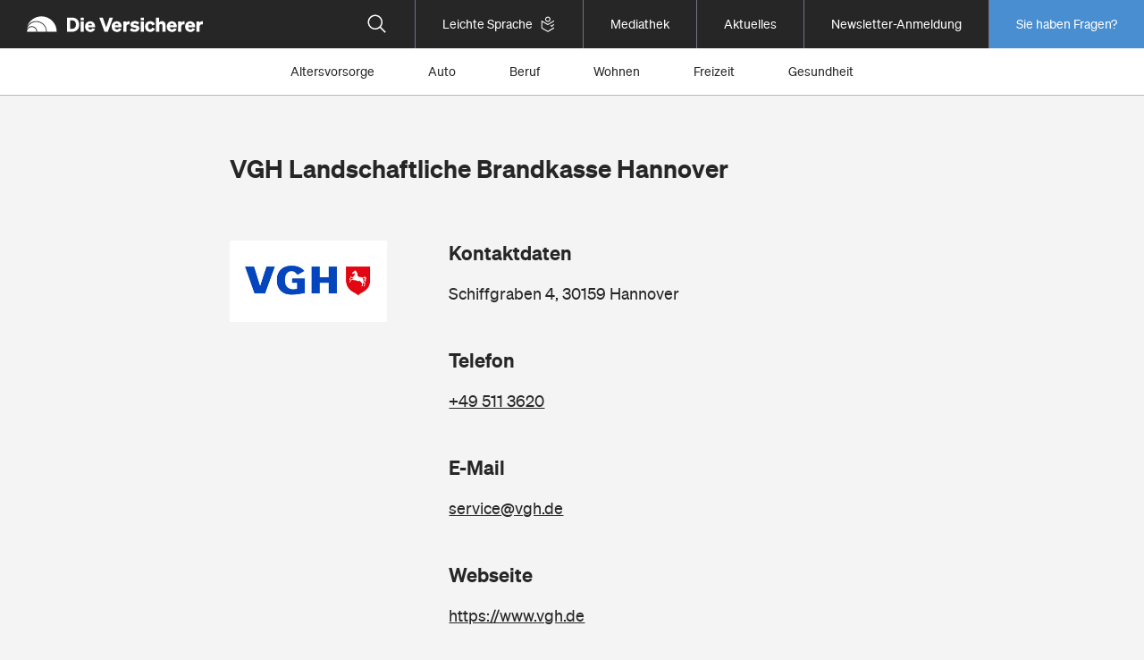

--- FILE ---
content_type: text/html;charset=UTF-8
request_url: https://www.dieversicherer.de/versicherer/wvw/vgh-landschaftliche-brandkasse-hannover-47184
body_size: 14561
content:

<!doctype html>
<html lang="de" dir="ltr"     class="no-js dv-2023-theme">

<head>
<meta charset="utf-8">
<title>VGH Landschaftliche Brandkasse Hannover</title>
<meta name="description" content="Der Gesamtverband der Deutschen Versicherungswirtschaft hat rund 460 Mitgliedsunternehmen. Eins davon ist die VGH Landschaftliche Brandkasse Hannover. Hier geht es zu den Kontaktdaten.">
<meta name="viewport" content="width=device-width, initial-scale=1, user-scalable=yes">
<meta name="date" content="2022-08-30"/>
<meta property="og:title" content="VGH Landschaftliche Brandkasse Hannover"/>
<meta property="og:description" content="Der Gesamtverband der Deutschen Versicherungswirtschaft hat rund 460 Mitgliedsunternehmen. Eins davon ist die VGH Landschaftliche Brandkasse Hannover. Hier geht es zu den Kontaktdaten." /> <meta property="twitter:description" content="Der Gesamtverband der Deutschen Versicherungswirtschaft hat rund 460 Mitgliedsunternehmen. Eins davon ist die VGH Landschaftliche Brandkasse Hannover. Hier geht es zu den Kontaktdaten." /> <meta property="x:description" content="Der Gesamtverband der Deutschen Versicherungswirtschaft hat rund 460 Mitgliedsunternehmen. Eins davon ist die VGH Landschaftliche Brandkasse Hannover. Hier geht es zu den Kontaktdaten." />
<meta property="og:url" content="/versicherer/wvw/vgh-landschaftliche-brandkasse-hannover-47184" />
<meta property="og:type" content="article" />
<meta property="og:image" content="https://www.dieversicherer.de/resource/blob/46280/eb7b79b2352a1261088be5b53e0ed432/vgh-landschaftliche-brandkasse-hannover-data.jpg" />
<meta property="twitter:image" content="https://www.dieversicherer.de/resource/blob/46280/eb7b79b2352a1261088be5b53e0ed432/vgh-landschaftliche-brandkasse-hannover-data.jpg" /> <meta property="x:image" content="https://www.dieversicherer.de/resource/blob/46280/eb7b79b2352a1261088be5b53e0ed432/vgh-landschaftliche-brandkasse-hannover-data.jpg" />
<meta name="twitter:card" content="summary_large_image" />
<meta name="x:card" content="summary_large_image" />
<link rel="icon" type="image/x-icon" href="/resource/crblob/147382/d7c01915fa4438b2e577f0318b82930f/favicon-ico-data.ico">
<link rel="apple-touch-icon" sizes="180x180" href="/resource/crblob/147376/5a260b532981b59a10e21ee35ec90d18/apple-touch-icon-png-data.png">
<link rel="icon" type="image/png" sizes="32x32" href="/resource/crblob/147380/b6ec0632725ec9b281b0defb63fd8f15/favicon-32x32-png-data.png">
<link rel="icon" type="image/png" sizes="16x16" href="/resource/crblob/147378/3277ef7029e7c9c5e818a48606fe43dd/favicon-16x16-png-data.png">
<link rel="canonical" href="https://www.gdv.de/gdv/der-gdv/unsere-mitglieder/vgh-landschaftliche-brandkasse-hannover-47184"/>
<meta name="robots" content="all"/>
<meta name="google-site-verification" content="FoRji7pysiFjcxybZ-uoG-cpj6gbVTe142S1O3sjfMY" />
<link rel="stylesheet" href="/resource/themes/die-versicherer-2023/css/die-versicherer-2023-147548-16.css" />
<script type="text/javascript" src="/resource/themes/die-versicherer-2023/js/commons-147542-10.js" async></script><script type="text/javascript" src="/resource/themes/die-versicherer-2023/js/die-versicherer-2023-147544-17.js" async></script>
<link rel="stylesheet" href="/resource/themes/die-versicherer-2023/css/die-versicherer-2023-147548-16.css" />
<link href="https://www.dieversicherer.de/service/rss/versicherer/145848/feed.rss" rel="alternate" type="application/rss+xml" title="Die VERSiCHERER.de" />
<style type="text/css">
:root {
--dv-color-category-main: var(--dv-color-category-highlight-main);
--dv-color-category-mid: var(--dv-color-category-highlight-mid);
--dv-color-category-light: var(--dv-color-category-highlight-light);
--dv-color-category-dark: var(--dv-color-category-highlight-dark);
}
</style>
</head><body data-js-options='{ }' class="is-bg-grey-2 ">
<header class="dv-navigation" data-js-module="dv-navigation"> <a href="#main" tabindex="1" class="dv-navigation__skip-link dv-link" data-js-atom="skip-links"> Zum Inhalt springen </a> <nav class="dv-navigation__nav" aria-label="Navigation"> <ul class="dv-navigation__list" data-js-atom="navigation-wrapper"> <li class="dv-navigation__list-item is-meta" data-js-atom="meta-navigation"> <ul class="dv-navigation__list"> <li class="dv-navigation__list-item is-logo" data-js-atom="meta-navigation-list-item"> <a href="/versicherer" title="Zur Startseite" class="dv-navigation__root-link" data-js-atom="mobile-menu-button-target"> <svg width="197" height="18" viewBox="0 0 197 18" xmlns="http://www.w3.org/2000/svg" fill="var(--dv-color-grey-1, #ffffff)"><path d="M5.5 12.2c-2.9 0-5.3 2.4-5.3 5.3h10.5c.1-3-2.3-5.3-5.2-5.3z"/><path d="M10.6 6.5C5.5 6.5 1.2 10 0 14.8c1-2.1 3.1-3.5 5.5-3.5 3.4 0 6.1 2.7 6.1 6.1h10c0-6-4.9-10.9-11-10.9z"/><path d="M16.4.3C8.9.3 2.6 5.2.2 11.8c2-3.7 5.9-6.2 10.4-6.2 6.5 0 11.8 5.3 11.8 11.8h11C33.5 8 25.8.3 16.4.3zM45 17.4V1.7h5.6c2.4 0 4.4.7 5.8 2.1 1.4 1.4 2.2 3.4 2.2 5.8s-.8 4.4-2.2 5.8c-1.4 1.4-3.4 2.1-5.8 2.1H45v-.1zm3.6-3.1h2c2.8 0 4.4-1.8 4.4-4.8s-1.7-4.8-4.4-4.8h-2v9.6zm11.6-9.6v-3h3.6v3h-3.6zm3.5 1.2v11.5h-3.5V5.9h3.5zM66.8 16c-1-1.1-1.6-2.6-1.6-4.3s.6-3.1 1.6-4.2c1.1-1.1 2.5-1.7 4.2-1.7s3 .6 4 1.7c.9 1 1.4 2.5 1.4 4.1v.9h-7.8c.2 1.6 1.2 2.5 2.5 2.5 1.1 0 1.9-.5 2.3-1.5l2.9.9c-.8 2.1-2.8 3.4-5.3 3.4-1.7-.2-3.1-.8-4.2-1.8zm1.9-5.7H73c0-1.1-.8-1.9-2-1.9s-1.9.6-2.3 1.9zm22 7.1h-3.8L81.1 1.7H85l3.8 11 3.8-11h3.8l-5.7 15.7zm5.8-1.4c-1-1.1-1.6-2.6-1.6-4.3s.6-3.1 1.6-4.2c1.1-1.1 2.5-1.7 4.2-1.7s3 .6 4 1.7c.9 1 1.4 2.5 1.4 4.1v.9h-7.8c.2 1.6 1.2 2.5 2.5 2.5 1.1 0 1.9-.5 2.3-1.5l2.9.9c-.8 2.1-2.8 3.4-5.3 3.4-1.6-.2-3.1-.8-4.2-1.8zm1.9-5.7h4.2c0-1.1-.8-1.9-2-1.9-1 0-1.8.6-2.2 1.9zm16.7-4.4v3.4c-.4-.1-.6-.1-1-.1-1.6 0-2.7 1-2.7 2.6v5.7h-3.5V5.9h3.5v1.5c.5-1 1.7-1.6 3-1.6.1 0 .3 0 .7.1zm2.4 11.2c-1-.4-1.7-.8-2.2-1.4l1.8-2.4c.9 1 2.4 1.6 3.7 1.6 1 0 1.7-.4 1.7-.9s-.3-.7-1.1-.9l-.4-.1c-.1 0-.5-.1-1.2-.2-1.5-.3-2.2-.5-2.7-.9-.8-.5-1.2-1.4-1.2-2.5s.5-2.1 1.4-2.8c.9-.7 2.1-1.1 3.5-1.1 1.9 0 3.9.7 4.9 1.8L124 9.7c-.9-.9-2-1.4-3.2-1.4-.9 0-1.4.3-1.4.9 0 .4.2.6.9.7l1.2.2c1.7.4 2.4.6 3 .9 1 .6 1.4 1.4 1.4 2.6s-.5 2.2-1.5 2.9c-1 .7-2.2 1.1-3.8 1.1-1 0-2.1-.1-3.1-.5zm9.9-12.4v-3h3.6v3h-3.6zm3.5 1.2v11.5h-3.5V5.9h3.5zm4.8 5.8c0 1.9.9 3.1 2.4 3.1 1.1 0 1.8-.7 2.1-1.9l3 1.2c-.3 1.1-.9 1.9-1.8 2.6-.9.7-2 1-3.3 1-1.7 0-3.2-.6-4.2-1.7-1.1-1.1-1.6-2.6-1.6-4.3s.5-3.2 1.6-4.3c1.1-1.1 2.5-1.7 4.2-1.7 2.6 0 4.6 1.4 5.1 3.6l-3 1.2c-.3-1.2-1-1.9-2.1-1.9-1.5-.1-2.4 1.1-2.4 3.1zm8.9 5.7V1.7h3.5V7c.8-.9 1.9-1.4 3.2-1.4 2.3 0 3.9 1.6 3.9 4.2v7.6h-3.5v-6.6c0-1.3-.6-2-1.6-2-1.1 0-1.9.8-1.9 2v6.6h-3.6zm13.6-1.4c-1-1.1-1.6-2.6-1.6-4.3s.6-3.1 1.6-4.2c1.1-1.1 2.5-1.7 4.2-1.7 1.6 0 3 .6 4 1.7.9 1 1.4 2.5 1.4 4.1v.9H160c.2 1.6 1.2 2.5 2.5 2.5 1.1 0 1.9-.5 2.3-1.5l2.9.9c-.8 2.1-2.8 3.4-5.3 3.4-1.7-.2-3.2-.8-4.2-1.8zm1.9-5.7h4.2c0-1.1-.8-1.9-2-1.9-1.1 0-1.9.6-2.2 1.9zm16.4-4.4v3.4c-.4-.1-.6-.1-1-.1-1.6 0-2.7 1-2.7 2.6v5.7h-3.5V5.9h3.5v1.5c.5-1 1.7-1.6 3-1.6.2 0 .4 0 .7.1zm2.2 10.1c-1-1.1-1.6-2.6-1.6-4.3s.6-3.1 1.6-4.2c1.1-1.1 2.5-1.7 4.2-1.7 1.6 0 3 .6 4 1.7.9 1 1.4 2.5 1.4 4.1v.9h-7.8c.2 1.6 1.2 2.5 2.5 2.5 1.1 0 1.9-.5 2.3-1.5l2.9.9c-.8 2.1-2.8 3.4-5.3 3.4-1.7-.2-3.2-.8-4.2-1.8zm1.9-5.7h4.2c0-1.1-.8-1.9-2-1.9-1.1 0-1.9.6-2.2 1.9zM197 5.9v3.4c-.4-.1-.6-.1-1-.1-1.6 0-2.7 1-2.7 2.6v5.7h-3.5V5.9h3.5v1.5c.5-1 1.7-1.6 3-1.6.2 0 .4 0 .7.1z"/></svg> </a> <a href=/versicherer/ihr-suchergebnis target=_self title="Ihr Suchergebnis" class="dv-link is-icon-link dv-navigation__link is-search-link is-category-highlight-main-color-hover is-desktop-hidden is-text-hidden is-icon-position-before " data-size="24" data-js-atom=meta-navigation-link-item > <span class="dv-link__icon"><svg width="32" height="32" viewBox="0 0 32 32" fill="none" xmlns="http://www.w3.org/2000/svg"><g clip-path="url(#clip0_906_96524)"><path d="M29.0354 27.6213L21.4833 20.0692C23.298 17.8906 24.2029 15.0962 24.0098 12.2673C23.8167 9.43847 22.5404 6.79297 20.4465 4.88116C18.3525 2.96936 15.6021 1.93843 12.7674 2.00285C9.9327 2.06726 7.23196 3.22206 5.22701 5.22701C3.22206 7.23196 2.06726 9.9327 2.00285 12.7674C1.93843 15.6021 2.96936 18.3525 4.88116 20.4465C6.79297 22.5404 9.43847 23.8167 12.2673 24.0098C15.0962 24.2029 17.8906 23.298 20.0692 21.4833L27.6213 29.0354L29.0354 27.6213ZM4.03539 13.0354C4.03539 11.2554 4.56323 9.5153 5.55217 8.03526C6.5411 6.55522 7.94671 5.40167 9.59124 4.72048C11.2358 4.03929 13.0454 3.86106 14.7912 4.20833C16.537 4.55559 18.1407 5.41276 19.3994 6.67143C20.658 7.9301 21.5152 9.53375 21.8625 11.2796C22.2097 13.0254 22.0315 14.835 21.3503 16.4795C20.6691 18.1241 19.5156 19.5297 18.0355 20.5186C16.5555 21.5076 14.8154 22.0354 13.0354 22.0354C10.6493 22.0327 8.36161 21.0837 6.67436 19.3964C4.9871 17.7092 4.03804 15.4215 4.03539 13.0354V13.0354Z" fill="var(--dv-color-grey-1, #ffffff)"/></g><defs><clipPath id="clip0_906_96524"><rect width="32" height="32" fill="white"/></clipPath></defs></svg></span> <span class="dv-link__text">Ihr Suchergebnis</span> </a> <button class="dv-navigation__mobile-menu-button" data-js-open-text="Menü öffnen" data-js-close-text="Menü schließen" data-js-atom="open-menu-button" > Menü öffnen </button> </li> <li class="dv-navigation__list-item is-meta-list" data-js-atom="scroll-booster-target"> <ul class="dv-navigation__list" data-js-atom="scroll-booster-animation-target"> <li class="dv-navigation__list-item" data-js-atom="meta-navigation-list-item"> <a href=/versicherer/ihr-suchergebnis target=_self title="Ihr Suchergebnis" class="dv-link is-icon-link dv-navigation__link is-search-link is-category-highlight-main-color-hover is-mobile-hidden is-text-hidden is-icon-position-before " data-size="24" data-js-atom=meta-navigation-link-item > <span class="dv-link__icon"><svg width="32" height="32" viewBox="0 0 32 32" fill="none" xmlns="http://www.w3.org/2000/svg"><g clip-path="url(#clip0_906_96524)"><path d="M29.0354 27.6213L21.4833 20.0692C23.298 17.8906 24.2029 15.0962 24.0098 12.2673C23.8167 9.43847 22.5404 6.79297 20.4465 4.88116C18.3525 2.96936 15.6021 1.93843 12.7674 2.00285C9.9327 2.06726 7.23196 3.22206 5.22701 5.22701C3.22206 7.23196 2.06726 9.9327 2.00285 12.7674C1.93843 15.6021 2.96936 18.3525 4.88116 20.4465C6.79297 22.5404 9.43847 23.8167 12.2673 24.0098C15.0962 24.2029 17.8906 23.298 20.0692 21.4833L27.6213 29.0354L29.0354 27.6213ZM4.03539 13.0354C4.03539 11.2554 4.56323 9.5153 5.55217 8.03526C6.5411 6.55522 7.94671 5.40167 9.59124 4.72048C11.2358 4.03929 13.0454 3.86106 14.7912 4.20833C16.537 4.55559 18.1407 5.41276 19.3994 6.67143C20.658 7.9301 21.5152 9.53375 21.8625 11.2796C22.2097 13.0254 22.0315 14.835 21.3503 16.4795C20.6691 18.1241 19.5156 19.5297 18.0355 20.5186C16.5555 21.5076 14.8154 22.0354 13.0354 22.0354C10.6493 22.0327 8.36161 21.0837 6.67436 19.3964C4.9871 17.7092 4.03804 15.4215 4.03539 13.0354V13.0354Z" fill="var(--dv-color-grey-1, #ffffff)"/></g><defs><clipPath id="clip0_906_96524"><rect width="32" height="32" fill="white"/></clipPath></defs></svg></span> <span class="dv-link__text">Ihr Suchergebnis</span> </a> </li> <li class="dv-navigation__list-item" data-js-atom="meta-navigation-list-item"> <a href="/versicherer/versicherungen-in-leichter-sprache" title="Hier erklären wir Versicherungs-Produkte in Leichter Sprache." class="dv-navigation__link is-category-highlight-main-color-hover" data-js-atom="meta-navigation-link-item"> Leichte Sprache <span class="dv-navigation__list-item-icon" data-js-atom="list-item-icon"><svg width="32" height="32" viewBox="0 0 32 32" fill="none" xmlns="http://www.w3.org/2000/svg"> <g clip-path="url(#clip0_1_2)"> <path d="M28.3 22.3C28.4 22.2 28.6 22.3 28.6 22.5V23.9C28.6 24.2 28.4 24.5 28.2 24.6L16.5 31.5C16.3 31.6 16.2 31.6 16 31.6C15.8 31.6 15.7 31.6 15.5 31.5L3.7 24.6C3.4 24.4 3.3 24.2 3.3 23.9V8.8C3.3 8.6 3.5 8.5 3.6 8.6L5.7 9.8L6.5 10.3L15.9 15.8L28.2 8.5C28.3 8.4 28.5 8.5 28.5 8.7V10.5L16.3 17.7C16.1 17.8 16 17.8 15.8 17.8C15.6 17.8 15.5 17.8 15.3 17.7L5.1 11.7V23.2L5.6 23.5L15.8 29.5L26 23.5L26.5 23.2L28.3 22.3ZM27.3 15.5L24.8 18L24 18.8L23.7 19.1L22.1 17.5L20.7 18.9L23.5 21.7L23.7 21.9L24.8 20.8L28.7 17L27.3 15.5ZM21.2 6.3C21.2 3.4 18.8 1 15.9 1C13 1 10.6 3.4 10.6 6.3C10.6 9.2 13 11.6 15.9 11.6C18.8 11.6 21.2 9.3 21.2 6.3ZM19.3 6.3C19.3 8.2 17.8 9.7 15.9 9.7C14 9.7 12.5 8.2 12.5 6.3C12.5 4.4 14 2.9 15.9 2.9C17.8 2.9 19.3 4.5 19.3 6.3Z" fill="var(--dv-color-grey-1, #ffffff)"/> </g> <defs> <clipPath id="clip0_1_2"> <rect width="32" height="32" fill="white"/> </clipPath> </defs> </svg></span> </a> </li><li class="dv-navigation__list-item" data-js-atom="meta-navigation-list-item"> <a href="/versicherer/mediathek" title="Ihnen gefallen unsere Grafiken? Sie möchten sie nutzen? Schauen Sie einfach in unsere Mediathek …" class="dv-navigation__link is-category-highlight-main-color-hover" data-js-atom="meta-navigation-link-item"> Mediathek </a> </li><li class="dv-navigation__list-item" data-js-atom="meta-navigation-list-item"> <a href="/versicherer/aktuelles" class="dv-navigation__link is-category-highlight-main-color-hover" data-js-atom="meta-navigation-link-item"> Aktuelles </a> </li><li class="dv-navigation__list-item" data-js-atom="meta-navigation-list-item"> <a href="/versicherer/newsletter-anmeldung" class="dv-navigation__link is-category-highlight-main-color-hover" data-js-atom="meta-navigation-link-item"> Newsletter-Anmeldung </a> </li><li class="dv-navigation__list-item" data-js-atom="meta-navigation-list-item"> <a href="/versicherer/fragen-sie-uns" title="Wir beantworten Ihnen gerne Ihre Fragen rund um Vorsorge und Versicherungen." class="dv-navigation__link is-category-highlight-main-color-hover" data-js-atom="meta-navigation-link-item"> Sie haben Fragen? </a> </li> </ul> </li> </ul> </li> <li class="dv-navigation__list-item is-main" data-js-atom="main-navigation"> <ul class="dv-navigation__list is-level-1" data-js-atom="navigation-list"> <li class=" dv-navigation__list-item is-level-1 has-children is-category-altersvorsorge " data-js-atom="navigation-list-item" data-js-nav-level="1" > <a href="/versicherer/altersvorsorge" title="Effektiv fürs Alter vorsorgen ist einfacher als gedacht." class="dv-navigation__link " data-js-atom="navigation-link"> <span class="dv-navigation__link-text">Altersvorsorge</span> </a> <ul class="dv-navigation__list is-level-2" data-js-atom="navigation-list" > <li class="dv-navigation__list-prefix"> <span class="dv-navigation__link"> Versicherungen </span> </li> <li class=" dv-navigation__list-item is-level-2 is-category-altersvorsorge " data-js-atom="navigation-list-item" data-js-nav-level="2" > <a href="/versicherer/altersvorsorge/betriebliche-altersversorgung-bav" title="Betriebsrenten sind für viele Arbeitnehmer eine sinnvolle Möglichkeit, Einbußen in der …" class="dv-navigation__link " data-js-atom="navigation-link"> <span class="dv-navigation__link-text">Betriebliche Altersversorgung</span> </a> </li><li class=" dv-navigation__list-item is-level-2 is-category-altersvorsorge " data-js-atom="navigation-list-item" data-js-nav-level="2" > <a href="/versicherer/altersvorsorge/private-rentenversicherung" title="Die private Rentenversicherung zahlt ihren Kunden lebenslang eine garantierte Rente und eignet …" class="dv-navigation__link " data-js-atom="navigation-link"> <span class="dv-navigation__link-text">Private Rentenversicherung</span> </a> </li><li class=" dv-navigation__list-item is-level-2 is-category-altersvorsorge " data-js-atom="navigation-list-item" data-js-nav-level="2" > <a href="/versicherer/altersvorsorge/lebensversicherung" title="Renten- und Lebensversicherungen bieten ihren Kunden garantierte Leistungen im Alter, zum Beispiel …" class="dv-navigation__link " data-js-atom="navigation-link"> <span class="dv-navigation__link-text">Lebensversicherung</span> </a> </li><li class=" dv-navigation__list-item is-level-2 is-category-altersvorsorge " data-js-atom="navigation-list-item" data-js-nav-level="2" > <a href="/versicherer/altersvorsorge/risikolebensversicherung" title="Wer eine Risikolebensversicherung abschließt, sichert seine Angehörigen gegen den eigenen …" class="dv-navigation__link " data-js-atom="navigation-link"> <span class="dv-navigation__link-text">Risikolebensversicherung</span> </a> </li><li class=" dv-navigation__list-item is-level-2 is-category-altersvorsorge " data-js-atom="navigation-list-item" data-js-nav-level="2" > <a href="/versicherer/altersvorsorge/riester-rente" title="Die Riester-Rente unterstützt die Menschen dabei, sich eine private Altersvorsorge aufzubauen. …" class="dv-navigation__link " data-js-atom="navigation-link"> <span class="dv-navigation__link-text">Riester-Rente</span> </a> </li><li class=" dv-navigation__list-item is-level-2 is-category-altersvorsorge " data-js-atom="navigation-list-item" data-js-nav-level="2" > <a href="/versicherer/altersvorsorge/basisrente" title="Selbstständige, aber auch Festangestellte, können mit der Basisrente die Versorgungslücke im Alter …" class="dv-navigation__link " data-js-atom="navigation-link"> <span class="dv-navigation__link-text">Rürup-Rente</span> </a> </li><li class=" dv-navigation__list-item is-level-2 is-category-altersvorsorge " data-js-atom="navigation-list-item" data-js-nav-level="2" > <a href="/versicherer/altersvorsorge/sterbegeldversicherung" title="Die Sterbegeldversicherung übernimmt für Angehörige die Beerdigungskosten und ermöglicht so eine …" class="dv-navigation__link " data-js-atom="navigation-link"> <span class="dv-navigation__link-text">Sterbegeldversicherung</span> </a> </li> <li class="dv-navigation__list-item is-level-2 has-children is-category-altersvorsorge" data-js-atom="navigation-list-item" data-js-nav-level="2" > <a href="/versicherer/altersvorsorge" title="Effektiv fürs Alter vorsorgen ist einfacher als gedacht." class="dv-navigation__link is-overview-link" data-js-atom="navigation-link"> Zur Übersicht </a> </li> <li class="dv-navigation__list-item is-tools-list-item"> <ul class="dv-navigation__list is-level-tools"> <li class="dv-navigation__list-prefix"> <span class="dv-navigation__link"> Tools </span> </li> <li class=" dv-navigation__list-item is-level-2 is-category-altersvorsorge " data-js-atom="navigation-list-item" data-js-nav-level="2" > <a href="/versicherer/altersvorsorge/rentenrechner" class="dv-navigation__link is-overview-link" data-js-atom="navigation-link"> <span class="dv-navigation__link-text">Rentenrechner: Wie viel Geld bekomme ich im Alter?</span> </a> </li><li class=" dv-navigation__list-item is-level-2 is-category-none " data-js-atom="navigation-list-item" data-js-nav-level="2" > <a href="/versicherer/fragen-sie-uns" title="Wir beantworten Ihnen gerne Ihre Fragen rund um Vorsorge und Versicherungen." class="dv-navigation__link is-overview-link" data-js-atom="navigation-link"> <span class="dv-navigation__link-text">Sie haben Fragen?</span> </a> </li><li class=" dv-navigation__list-item is-level-2 is-category-none " data-js-atom="navigation-list-item" data-js-nav-level="2" > <a href="/versicherer/wvw" title="Sie möchten wissen, welches Unternehmen welche Versicherung anbietet? Dann nutzen Sie jetzt unsere …" class="dv-navigation__link is-overview-link" data-js-atom="navigation-link"> <span class="dv-navigation__link-text">Wer versichert was: Jetzt Versicherer finden</span> </a> </li> </ul> </li> </ul> </li><li class=" dv-navigation__list-item is-level-1 has-children is-category-auto " data-js-atom="navigation-list-item" data-js-nav-level="1" > <a href="/versicherer/auto" title="Wir klären die wichtigsten Versicherungsfragen, damit Sie mobil sind." class="dv-navigation__link " data-js-atom="navigation-link"> <span class="dv-navigation__link-text">Auto</span> </a> <ul class="dv-navigation__list is-level-2" data-js-atom="navigation-list" > <li class="dv-navigation__list-prefix"> <span class="dv-navigation__link"> Versicherungen </span> </li> <li class=" dv-navigation__list-item is-level-2 is-category-auto " data-js-atom="navigation-list-item" data-js-nav-level="2" > <a href="/versicherer/auto/kfz-haftpflichtversicherung" title="Ohne die Kfz-Haftpflichtversicherung darf kein motorisiertes Fahrzeug auf die Straße. Was diese …" class="dv-navigation__link " data-js-atom="navigation-link"> <span class="dv-navigation__link-text">Kfz-Haftpflichtversicherung</span> </a> </li><li class=" dv-navigation__list-item is-level-2 is-category-auto " data-js-atom="navigation-list-item" data-js-nav-level="2" > <a href="/versicherer/auto/kaskoversicherung" title="Mit einer Teil- oder Vollkaskoversicherung kann man sich vor den finanziellen Folgen eines …" class="dv-navigation__link " data-js-atom="navigation-link"> <span class="dv-navigation__link-text">Kaskoversicherung</span> </a> </li><li class=" dv-navigation__list-item is-level-2 is-category-auto " data-js-atom="navigation-list-item" data-js-nav-level="2" > <a href="/versicherer/auto/autoschutzbrief" title="Der Autoschutzbrief bietet unkomplizierte Hilfe bei Unfällen und Pannen auf der Straße. Wir …" class="dv-navigation__link " data-js-atom="navigation-link"> <span class="dv-navigation__link-text">Autoschutzbrief</span> </a> </li><li class=" dv-navigation__list-item is-level-2 is-category-auto " data-js-atom="navigation-list-item" data-js-nav-level="2" > <a href="/versicherer/auto/verkehrsrechtsschutz-versicherung" title="Unklares Unfallgeschehen oder Ärger beim Fahrzeugkauf: In solchen Situationen hilft die …" class="dv-navigation__link " data-js-atom="navigation-link"> <span class="dv-navigation__link-text">Verkehrsrechtsschutz</span> </a> </li><li class=" dv-navigation__list-item is-level-2 is-category-auto " data-js-atom="navigation-list-item" data-js-nav-level="2" > <a href="/versicherer/auto/oldtimer-versichern" title="Wie Oldtimer-Besitzer von günstigen Beiträge profitieren und wie klassische Fahrzeuge richtig …" class="dv-navigation__link " data-js-atom="navigation-link"> <span class="dv-navigation__link-text">Oldtimerversicherung</span> </a> </li><li class=" dv-navigation__list-item is-level-2 is-category-auto " data-js-atom="navigation-list-item" data-js-nav-level="2" > <a href="/versicherer/auto/campingversicherung" title="Welche Versicherung braucht der Camper und wie sieht es mit dem Inventar aus? Mit diesen Tipps …" class="dv-navigation__link " data-js-atom="navigation-link"> <span class="dv-navigation__link-text">Campingversicherung</span> </a> </li><li class=" dv-navigation__list-item is-level-2 is-category-auto " data-js-atom="navigation-list-item" data-js-nav-level="2" > <a href="/versicherer/auto/reparaturkostenversicherung" title="Autoersatzteile werden immer teurer. Damit Autobesitzer nicht in ein finanzielles Loch fallen, …" class="dv-navigation__link " data-js-atom="navigation-link"> <span class="dv-navigation__link-text">Reparaturkostenversicherung</span> </a> </li> <li class="dv-navigation__list-item is-level-2 has-children is-category-auto" data-js-atom="navigation-list-item" data-js-nav-level="2" > <a href="/versicherer/auto" title="Wir klären die wichtigsten Versicherungsfragen, damit Sie mobil sind." class="dv-navigation__link is-overview-link" data-js-atom="navigation-link"> Zur Übersicht </a> </li> <li class="dv-navigation__list-item is-tools-list-item"> <ul class="dv-navigation__list is-level-tools"> <li class="dv-navigation__list-prefix"> <span class="dv-navigation__link"> Tools </span> </li> <li class=" dv-navigation__list-item is-level-2 is-category-auto " data-js-atom="navigation-list-item" data-js-nav-level="2" > <a href="/versicherer/auto/typklassenabfrage" title="Mit der Typklassen-Abfrage können Sie die Typklasse jedes in Deutschlands zugelassenen Modells …" class="dv-navigation__link is-overview-link" data-js-atom="navigation-link"> <span class="dv-navigation__link-text">Typklassen: So ist Ihr Auto eingestuft</span> </a> </li><li class=" dv-navigation__list-item is-level-2 is-category-auto " data-js-atom="navigation-list-item" data-js-nav-level="2" > <a href="/versicherer/auto/regionalklassen-abfrage" title="Die Regionalklasse spiegelt die Schaden- und Unfallbilanz einer Region wider. Regionalklassen gibt …" class="dv-navigation__link is-overview-link" data-js-atom="navigation-link"> <span class="dv-navigation__link-text">Regionalklassen: So ist Ihre Region eingestuft</span> </a> </li><li class=" dv-navigation__list-item is-level-2 is-category-none " data-js-atom="navigation-list-item" data-js-nav-level="2" > <a href="/versicherer/wvw" title="Sie möchten wissen, welches Unternehmen welche Versicherung anbietet? Dann nutzen Sie jetzt unsere …" class="dv-navigation__link is-overview-link" data-js-atom="navigation-link"> <span class="dv-navigation__link-text">Wer versichert was: Jetzt Versicherer finden</span> </a> </li> </ul> </li> </ul> </li><li class=" dv-navigation__list-item is-level-1 has-children is-category-beruf " data-js-atom="navigation-list-item" data-js-nav-level="1" > <a href="/versicherer/beruf" title="Wie Sie Risiken in Ihrem Berufsleben am besten versichern können." class="dv-navigation__link " data-js-atom="navigation-link"> <span class="dv-navigation__link-text">Beruf</span> </a> <ul class="dv-navigation__list is-level-2" data-js-atom="navigation-list" > <li class="dv-navigation__list-prefix"> <span class="dv-navigation__link"> Versicherungen </span> </li> <li class=" dv-navigation__list-item is-level-2 is-category-beruf " data-js-atom="navigation-list-item" data-js-nav-level="2" > <a href="/versicherer/beruf/berufsunfaehigkeitsversicherung" title="Mit einer Berufsunfähigkeitsversicherung ist man abgesichert, wenn das Einkommen plötzlich …" class="dv-navigation__link " data-js-atom="navigation-link"> <span class="dv-navigation__link-text">Berufsunfähigkeitsversicherung</span> </a> </li><li class=" dv-navigation__list-item is-level-2 is-category-beruf " data-js-atom="navigation-list-item" data-js-nav-level="2" > <a href="/versicherer/beruf/erwerbsunfaehigkeitsversicherung" title="Der Schutz der eigenen Arbeitskraft ist für Berufstätige sehr wichtig. Eine …" class="dv-navigation__link " data-js-atom="navigation-link"> <span class="dv-navigation__link-text">Erwerbsunfähigkeitsversicherung</span> </a> </li><li class=" dv-navigation__list-item is-level-2 is-category-beruf " data-js-atom="navigation-list-item" data-js-nav-level="2" > <a href="/versicherer/beruf/grundfaehigkeitsversicherung" title="Die Grundfähigkeitsversicherung bietet finanzielle Sicherheit, wenn der Versicherte bestimmte …" class="dv-navigation__link " data-js-atom="navigation-link"> <span class="dv-navigation__link-text">Grundfähigkeitsversicherung</span> </a> </li><li class=" dv-navigation__list-item is-level-2 is-category-beruf " data-js-atom="navigation-list-item" data-js-nav-level="2" > <a href="/versicherer/beruf/arbeitsrechtsschutz" title="Bei rechtlichen Ärger mit dem Chef hilft eine Arbeitsrechtsschutzversicherung. Was diese leistet, …" class="dv-navigation__link " data-js-atom="navigation-link"> <span class="dv-navigation__link-text">Arbeitsrechtsschutz</span> </a> </li><li class=" dv-navigation__list-item is-level-2 is-category-beruf " data-js-atom="navigation-list-item" data-js-nav-level="2" > <a href="/versicherer/beruf/berufshaftpflichtversicherung" title="Wer bei einer beruflichen Tätigkeit anderen einen Schaden zufügt, braucht eine …" class="dv-navigation__link " data-js-atom="navigation-link"> <span class="dv-navigation__link-text">Berufshaftpflichtversicherung</span> </a> </li> <li class="dv-navigation__list-item is-level-2 has-children is-category-beruf" data-js-atom="navigation-list-item" data-js-nav-level="2" > <a href="/versicherer/beruf" title="Wie Sie Risiken in Ihrem Berufsleben am besten versichern können." class="dv-navigation__link is-overview-link" data-js-atom="navigation-link"> Zur Übersicht </a> </li> <li class="dv-navigation__list-item is-tools-list-item"> <ul class="dv-navigation__list is-level-tools"> <li class="dv-navigation__list-prefix"> <span class="dv-navigation__link"> Tools </span> </li> <li class=" dv-navigation__list-item is-level-2 is-category-altersvorsorge " data-js-atom="navigation-list-item" data-js-nav-level="2" > <a href="/versicherer/altersvorsorge/rentenrechner" class="dv-navigation__link is-overview-link" data-js-atom="navigation-link"> <span class="dv-navigation__link-text">Rentenrechner: Wie viel Geld bekomme ich im Alter?</span> </a> </li><li class=" dv-navigation__list-item is-level-2 is-category-none " data-js-atom="navigation-list-item" data-js-nav-level="2" > <a href="/versicherer/wvw" title="Sie möchten wissen, welches Unternehmen welche Versicherung anbietet? Dann nutzen Sie jetzt unsere …" class="dv-navigation__link is-overview-link" data-js-atom="navigation-link"> <span class="dv-navigation__link-text">Wer versichert was: Jetzt Versicherer finden</span> </a> </li><li class=" dv-navigation__list-item is-level-2 is-category-none " data-js-atom="navigation-list-item" data-js-nav-level="2" > <a href="/versicherer/fragen-sie-uns" title="Wir beantworten Ihnen gerne Ihre Fragen rund um Vorsorge und Versicherungen." class="dv-navigation__link is-overview-link" data-js-atom="navigation-link"> <span class="dv-navigation__link-text">Sie haben Fragen?</span> </a> </li> </ul> </li> </ul> </li><li class=" dv-navigation__list-item is-level-1 has-children is-category-wohnen " data-js-atom="navigation-list-item" data-js-nav-level="1" > <a href="/versicherer/wohnen" title="Der richtige Schutz für Ihr Zuhause: Wir erklären, wie das funktioniert." class="dv-navigation__link " data-js-atom="navigation-link"> <span class="dv-navigation__link-text">Wohnen</span> </a> <ul class="dv-navigation__list is-level-2" data-js-atom="navigation-list" > <li class="dv-navigation__list-prefix"> <span class="dv-navigation__link"> Versicherungen </span> </li> <li class=" dv-navigation__list-item is-level-2 is-category-wohnen " data-js-atom="navigation-list-item" data-js-nav-level="2" > <a href="/versicherer/wohnen/wohngebaeudeversicherung" title="Die Wohngebäudeversicherung schützt Hausbesitzer vor den finanziellen Folgen eines Sachschadens. …" class="dv-navigation__link " data-js-atom="navigation-link"> <span class="dv-navigation__link-text">Wohngebäudeversicherung</span> </a> </li><li class=" dv-navigation__list-item is-level-2 is-category-wohnen " data-js-atom="navigation-list-item" data-js-nav-level="2" > <a href="/versicherer/wohnen/hausratversicherung" title="Über die Hausratversicherung ist der komplette Hausrat von Möbeln bis hin zu Elektrogeräten …" class="dv-navigation__link " data-js-atom="navigation-link"> <span class="dv-navigation__link-text">Hausratversicherung</span> </a> </li><li class=" dv-navigation__list-item is-level-2 is-category-wohnen " data-js-atom="navigation-list-item" data-js-nav-level="2" > <a href="/versicherer/wohnen/elementarschadenversicherung" title="Die Elementarschadenversicherung schützt vor den finanziellen Folgen von Naturereignissen. Was …" class="dv-navigation__link " data-js-atom="navigation-link"> <span class="dv-navigation__link-text">Elementarversicherung</span> </a> </li><li class=" dv-navigation__list-item is-level-2 is-category-wohnen " data-js-atom="navigation-list-item" data-js-nav-level="2" > <a href="/versicherer/wohnen/photovoltaikversicherung" title="Brände, Blitze oder Hagel können eine Photovoltaikanlage lahmlegen. Hausbesitzer sollten für …" class="dv-navigation__link " data-js-atom="navigation-link"> <span class="dv-navigation__link-text">Photovoltaik</span> </a> </li><li class=" dv-navigation__list-item is-level-2 is-category-wohnen " data-js-atom="navigation-list-item" data-js-nav-level="2" > <a href="/versicherer/wohnen/waermepumpen-versichern" title="Viele Hausbesitzer interessieren sich aktuell für die Anschaffung einer Wärmepumpe. Dabei sollte …" class="dv-navigation__link " data-js-atom="navigation-link"> <span class="dv-navigation__link-text">Wärmepumpen versichern</span> </a> </li><li class=" dv-navigation__list-item is-level-2 is-category-wohnen " data-js-atom="navigation-list-item" data-js-nav-level="2" > <a href="/versicherer/wohnen/glasversicherung" title="Die Glasversicherung deckt in der Regel Schäden an Glasflächen ab. Die Zusatzdeckung für …" class="dv-navigation__link " data-js-atom="navigation-link"> <span class="dv-navigation__link-text">Glasversicherung</span> </a> </li><li class=" dv-navigation__list-item is-level-2 is-category-wohnen " data-js-atom="navigation-list-item" data-js-nav-level="2" > <a href="/versicherer/wohnen/vermieterrechtsschutz" title="Droht Ärger mit Mietern, hilft Eigentümern eine Vermieterrechtsschutz. In welchen Konstellationen …" class="dv-navigation__link " data-js-atom="navigation-link"> <span class="dv-navigation__link-text">Vermieterrrechtsschutz</span> </a> </li><li class=" dv-navigation__list-item is-level-2 is-category-wohnen " data-js-atom="navigation-list-item" data-js-nav-level="2" > <a href="/versicherer/wohnen/mietkautionsversicherung" title="Eine Mietkautionsversicherung schont den Geldbeutel. Was eine Mietkautionsversicherung genau …" class="dv-navigation__link " data-js-atom="navigation-link"> <span class="dv-navigation__link-text">Mietkautionsversicherung</span> </a> </li><li class=" dv-navigation__list-item is-level-2 is-category-wohnen " data-js-atom="navigation-list-item" data-js-nav-level="2" > <a href="/versicherer/wohnen/restkreditversicherung" title="Auch kleine Kreditraten können in Notsituationen zu einer großen Belastung werden. Wer sicher …" class="dv-navigation__link " data-js-atom="navigation-link"> <span class="dv-navigation__link-text">Restkreditversicherung</span> </a> </li> <li class="dv-navigation__list-item is-level-2 has-children is-category-wohnen" data-js-atom="navigation-list-item" data-js-nav-level="2" > <a href="/versicherer/wohnen" title="Der richtige Schutz für Ihr Zuhause: Wir erklären, wie das funktioniert." class="dv-navigation__link is-overview-link" data-js-atom="navigation-link"> Zur Übersicht </a> </li> <li class="dv-navigation__list-item is-tools-list-item"> <ul class="dv-navigation__list is-level-tools"> <li class="dv-navigation__list-prefix"> <span class="dv-navigation__link"> Tools </span> </li> <li class=" dv-navigation__list-item is-level-2 is-category-wohnen " data-js-atom="navigation-list-item" data-js-nav-level="2" > <a href="/versicherer/wohnen/hochwassercheck" title="Wie stark ist das Hochwasser-Risiko an Ihrem Wohnort? Erfahren Sie es mit einem Klick." class="dv-navigation__link is-overview-link" data-js-atom="navigation-link"> <span class="dv-navigation__link-text">Hochwasser-Check: Wie gefährdet ist Ihr Haus?</span> </a> </li><li class=" dv-navigation__list-item is-level-2 is-category-none " data-js-atom="navigation-list-item" data-js-nav-level="2" > <a href="/versicherer/wvw" title="Sie möchten wissen, welches Unternehmen welche Versicherung anbietet? Dann nutzen Sie jetzt unsere …" class="dv-navigation__link is-overview-link" data-js-atom="navigation-link"> <span class="dv-navigation__link-text">Wer versichert was: Jetzt Versicherer finden</span> </a> </li><li class=" dv-navigation__list-item is-level-2 is-category-none " data-js-atom="navigation-list-item" data-js-nav-level="2" > <a href="/versicherer/fragen-sie-uns" title="Wir beantworten Ihnen gerne Ihre Fragen rund um Vorsorge und Versicherungen." class="dv-navigation__link is-overview-link" data-js-atom="navigation-link"> <span class="dv-navigation__link-text">Sie haben Fragen?</span> </a> </li> </ul> </li> </ul> </li><li class=" dv-navigation__list-item is-level-1 has-children is-category-freizeit " data-js-atom="navigation-list-item" data-js-nav-level="1" > <a href="/versicherer/freizeit" title="Von der Haftpflicht bis zum Handy: So sind Sie im Privatleben richtig geschützt." class="dv-navigation__link " data-js-atom="navigation-link"> <span class="dv-navigation__link-text">Freizeit</span> </a> <ul class="dv-navigation__list is-level-2" data-js-atom="navigation-list" > <li class="dv-navigation__list-prefix"> <span class="dv-navigation__link"> Versicherungen </span> </li> <li class=" dv-navigation__list-item is-level-2 is-category-freizeit " data-js-atom="navigation-list-item" data-js-nav-level="2" > <a href="/versicherer/freizeit/private-haftpflichtversicherung" title="Ob aus Leichtsinn, Missgeschick oder Vergesslichkeit: Wer einen Schaden verursacht, muss dafür …" class="dv-navigation__link " data-js-atom="navigation-link"> <span class="dv-navigation__link-text">Pri­vate Haft­pflicht­</span> </a> </li><li class=" dv-navigation__list-item is-level-2 is-category-freizeit " data-js-atom="navigation-list-item" data-js-nav-level="2" > <a href="/versicherer/freizeit/rechtsschutzversicherung" title="Leistungen, Bausteine, Wartezeiten: Auf dieser Seite finden Sie wichtigsten Infos zur …" class="dv-navigation__link " data-js-atom="navigation-link"> <span class="dv-navigation__link-text">Rechts­schutz­ver­si­che­rung</span> </a> </li><li class=" dv-navigation__list-item is-level-2 is-category-freizeit " data-js-atom="navigation-list-item" data-js-nav-level="2" > <a href="/versicherer/freizeit/fahrradversicherung" title="Welche Versicherung zahlt, wenn mein Fahrrad gestohlen wurde? Wann ist eine Fahrradversicherung …" class="dv-navigation__link " data-js-atom="navigation-link"> <span class="dv-navigation__link-text">Fahrradversicherung</span> </a> </li><li class=" dv-navigation__list-item is-level-2 is-category-freizeit " data-js-atom="navigation-list-item" data-js-nav-level="2" > <a href="/versicherer/freizeit/private-unfallversicherung" title="Die private Unfallversicherung springt ein, wenn ein Unfall dauerhafte körperliche oder geistige …" class="dv-navigation__link " data-js-atom="navigation-link"> <span class="dv-navigation__link-text">Unfallversicherung</span> </a> </li><li class=" dv-navigation__list-item is-level-2 is-category-freizeit " data-js-atom="navigation-list-item" data-js-nav-level="2" > <a href="/versicherer/freizeit/kinderunfallversicherung" title="Erleiden Kinder einen Unfall mit bleibenden Schäden, ändert sich das Leben schlagartig. Eine …" class="dv-navigation__link " data-js-atom="navigation-link"> <span class="dv-navigation__link-text">Kinderunfall­ver­si­che­rung</span> </a> </li><li class=" dv-navigation__list-item is-level-2 is-category-freizeit " data-js-atom="navigation-list-item" data-js-nav-level="2" > <a href="/versicherer/freizeit/kinderinvaliditaetsversicherung" title="Erleiden Kinder einen Unfall mit bleibenden Schäden, ändert sich das Leben schlagartig. Eine …" class="dv-navigation__link " data-js-atom="navigation-link"> <span class="dv-navigation__link-text">Kinderinvalidität</span> </a> </li><li class=" dv-navigation__list-item is-level-2 is-category-freizeit " data-js-atom="navigation-list-item" data-js-nav-level="2" > <a href="/versicherer/freizeit/reiseversicherung" title="Für die meisten Menschen ist die Urlaubszeit die schönste Zeit des Jahres. Umso wichtiger ist der …" class="dv-navigation__link " data-js-atom="navigation-link"> <span class="dv-navigation__link-text">Reiseversicherung</span> </a> </li><li class=" dv-navigation__list-item is-level-2 is-category-freizeit " data-js-atom="navigation-list-item" data-js-nav-level="2" > <a href="/versicherer/freizeit/hundehalterhaftpflichtversicherung" title="Warum eine Hundehalterhaftpflichtversicherung unverzichtbar ist und in welchen Bundesländern eine …" class="dv-navigation__link " data-js-atom="navigation-link"> <span class="dv-navigation__link-text">Hundehalter-Haftpflicht</span> </a> </li><li class=" dv-navigation__list-item is-level-2 is-category-freizeit " data-js-atom="navigation-list-item" data-js-nav-level="2" > <a href="/versicherer/freizeit/pferdehalterhaftpflicht" title="Reiten ist beliebt, aber nicht ganz ungefährlich. Flüchtende Pferde können große Schäden …" class="dv-navigation__link " data-js-atom="navigation-link"> <span class="dv-navigation__link-text">Pferdehalter-Haftpflicht</span> </a> </li><li class=" dv-navigation__list-item is-level-2 is-category-freizeit " data-js-atom="navigation-list-item" data-js-nav-level="2" > <a href="/versicherer/freizeit/handyversicherung" title="Wenn das teure Handy unfreiwillig baden geht oder herunterfällt, ist eine Reparatur oder eine …" class="dv-navigation__link " data-js-atom="navigation-link"> <span class="dv-navigation__link-text">Handyversicherung</span> </a> </li><li class=" dv-navigation__list-item is-level-2 is-category-freizeit " data-js-atom="navigation-list-item" data-js-nav-level="2" > <a href="/versicherer/freizeit/private-cyberversicherung" title="Versicherer bieten spezielle Cyberversicherungen, Schutzbriefe und Zusatzbausteine an, die vor …" class="dv-navigation__link " data-js-atom="navigation-link"> <span class="dv-navigation__link-text">Private Cyberversicherung</span> </a> </li><li class=" dv-navigation__list-item is-level-2 is-category-freizeit " data-js-atom="navigation-list-item" data-js-nav-level="2" > <a href="/versicherer/freizeit/musikinstrumentenversicherung" title="Geht das geliebte Instrument kaputt oder wird geklaut, wird das Hobby zur finanziellen Belastung. …" class="dv-navigation__link " data-js-atom="navigation-link"> <span class="dv-navigation__link-text">Musikinstrumentenversicherung</span> </a> </li> <li class="dv-navigation__list-item is-level-2 has-children is-category-freizeit" data-js-atom="navigation-list-item" data-js-nav-level="2" > <a href="/versicherer/freizeit" title="Von der Haftpflicht bis zum Handy: So sind Sie im Privatleben richtig geschützt." class="dv-navigation__link is-overview-link" data-js-atom="navigation-link"> Zur Übersicht </a> </li> <li class="dv-navigation__list-item is-tools-list-item"> <ul class="dv-navigation__list is-level-tools"> <li class="dv-navigation__list-prefix"> <span class="dv-navigation__link"> Tools </span> </li> <li class=" dv-navigation__list-item is-level-2 is-category-none " data-js-atom="navigation-list-item" data-js-nav-level="2" > <a href="/versicherer/wvw" title="Sie möchten wissen, welches Unternehmen welche Versicherung anbietet? Dann nutzen Sie jetzt unsere …" class="dv-navigation__link is-overview-link" data-js-atom="navigation-link"> <span class="dv-navigation__link-text">Wer versichert was: Jetzt Versicherer finden</span> </a> </li><li class=" dv-navigation__list-item is-level-2 is-category-auto " data-js-atom="navigation-list-item" data-js-nav-level="2" > <a href="/versicherer/auto/typklassenabfrage" title="Mit der Typklassen-Abfrage können Sie die Typklasse jedes in Deutschlands zugelassenen Modells …" class="dv-navigation__link is-overview-link" data-js-atom="navigation-link"> <span class="dv-navigation__link-text">Typklassen: So ist Ihr Auto eingestuft</span> </a> </li><li class=" dv-navigation__list-item is-level-2 is-category-none " data-js-atom="navigation-list-item" data-js-nav-level="2" > <a href="/versicherer/fragen-sie-uns" title="Wir beantworten Ihnen gerne Ihre Fragen rund um Vorsorge und Versicherungen." class="dv-navigation__link is-overview-link" data-js-atom="navigation-link"> <span class="dv-navigation__link-text">Sie haben Fragen?</span> </a> </li> </ul> </li> </ul> </li><li class=" dv-navigation__list-item is-level-1 has-children is-category-gesundheit " data-js-atom="navigation-list-item" data-js-nav-level="1" > <a href="/versicherer/gesundheit" title="Gesundheitliche Risiken richtig versichern - wir zeigen, wie es gelingt." class="dv-navigation__link " data-js-atom="navigation-link"> <span class="dv-navigation__link-text">Gesundheit</span> </a> <ul class="dv-navigation__list is-level-2" data-js-atom="navigation-list" > <li class="dv-navigation__list-prefix"> <span class="dv-navigation__link"> Versicherungen </span> </li> <li class=" dv-navigation__list-item is-level-2 is-category-gesundheit " data-js-atom="navigation-list-item" data-js-nav-level="2" > <a href="/versicherer/gesundheit/private-krankenversicherung" title="Was leistet die private Krankenversicherung im Gegensatz zur gesetzlichen Krankenversicherung? …" class="dv-navigation__link " data-js-atom="navigation-link"> <span class="dv-navigation__link-text">Private Krankenversicherung</span> </a> </li><li class=" dv-navigation__list-item is-level-2 is-category-gesundheit " data-js-atom="navigation-list-item" data-js-nav-level="2" > <a href="/versicherer/gesundheit/zahnzusatzversicherung" title="Bricht ein Zahn ab, kann die anschließende Zahnbehandlung ziemlich teuer werden. Eine …" class="dv-navigation__link " data-js-atom="navigation-link"> <span class="dv-navigation__link-text">Zahnzusatzversicherung</span> </a> </li><li class=" dv-navigation__list-item is-level-2 is-category-gesundheit " data-js-atom="navigation-list-item" data-js-nav-level="2" > <a href="/versicherer/gesundheit/dread-disease-versicherung" title="Die Dread-Disease-Versicherung leistet eine einmalige Kapitalzahlung bei bestimmten schweren …" class="dv-navigation__link " data-js-atom="navigation-link"> <span class="dv-navigation__link-text">Dread-Disease-Versicherung</span> </a> </li><li class=" dv-navigation__list-item is-level-2 is-category-gesundheit " data-js-atom="navigation-list-item" data-js-nav-level="2" > <a href="/versicherer/gesundheit/tierkrankenversicherung" title="Wird das Haustier krank, kann das teuer werden. Eine Tierkrankenversicherung bietet eine …" class="dv-navigation__link " data-js-atom="navigation-link"> <span class="dv-navigation__link-text">Tierkrankenversicherung</span> </a> </li> <li class="dv-navigation__list-item is-level-2 has-children is-category-gesundheit" data-js-atom="navigation-list-item" data-js-nav-level="2" > <a href="/versicherer/gesundheit" title="Gesundheitliche Risiken richtig versichern - wir zeigen, wie es gelingt." class="dv-navigation__link is-overview-link" data-js-atom="navigation-link"> Zur Übersicht </a> </li> <li class="dv-navigation__list-item is-tools-list-item"> <ul class="dv-navigation__list is-level-tools"> <li class="dv-navigation__list-prefix"> <span class="dv-navigation__link"> Tools </span> </li> <li class=" dv-navigation__list-item is-level-2 is-category-none " data-js-atom="navigation-list-item" data-js-nav-level="2" > <a href="/versicherer/wvw" title="Sie möchten wissen, welches Unternehmen welche Versicherung anbietet? Dann nutzen Sie jetzt unsere …" class="dv-navigation__link is-overview-link" data-js-atom="navigation-link"> <span class="dv-navigation__link-text">Wer versichert was: Jetzt Versicherer finden</span> </a> </li><li class=" dv-navigation__list-item is-level-2 is-category-none " data-js-atom="navigation-list-item" data-js-nav-level="2" > <a href="/versicherer/fragen-sie-uns" title="Wir beantworten Ihnen gerne Ihre Fragen rund um Vorsorge und Versicherungen." class="dv-navigation__link is-overview-link" data-js-atom="navigation-link"> <span class="dv-navigation__link-text">Sie haben Fragen?</span> </a> </li><li class=" dv-navigation__list-item is-level-2 is-category-altersvorsorge " data-js-atom="navigation-list-item" data-js-nav-level="2" > <a href="/versicherer/altersvorsorge/rentenrechner" class="dv-navigation__link is-overview-link" data-js-atom="navigation-link"> <span class="dv-navigation__link-text">Rentenrechner: Wie viel Geld bekomme ich im Alter?</span> </a> </li> </ul> </li> </ul> </li> </ul> </li> </ul> </nav> </header>
<main id="main">
<div class="container container-fluid has-module-padding " > <div class="container-inner">
<div class="row " >
<div class="col-xs-12 col-md-8 col-md-offset-2 mb-xs-32 mb-md-64" > <div class="dv-article">
<div class="dv-article__text">
<h3>VGH Landschaftliche Brandkasse Hannover</h3>
</div>
</div>
</div>
</div>
<div class="row mb-xs-32 mb-xs-64" >
<div class="col-xs-2 col-md-offset-2" >
<img
src="/resource/blob/46280/eb7b79b2352a1261088be5b53e0ed432/vgh-landschaftliche-brandkasse-hannover-data.jpg"
alt="VGH Landschaftliche Brandkasse Hannover"
title="VGH Landschaftliche Brandkasse Hannover"
loading="lazy"
>
</div>
<div class="col-xs-6 col-md-5 col-xs-half-10 col-xs-offset-half-1 col-md-half-6" > <div class="dv-article">
<div class="dv-article__text">
<h4>Kontaktdaten</h4>
<p>Schiffgraben 4, 30159 Hannover</p>
<h4>Telefon</h4>
<p><a href="phone:+49 511 3620">+49 511 3620</a></p>
<h4>E-Mail</h4>
<p><a href="mailto:service@vgh.de">service@vgh.de</a></p>
<h4>Webseite</h4>
<p><a href="https://www.vgh.de" target="_blank">https://www.vgh.de</a></p>
<h4>Produkte</h4>
<ul>
<li> Auto-Schutzbrief</li>
<li> Betriebs- und Berufshaftpflicht</li>
<li> Cyberversicherung</li>
<li> D&amp;O Versicherung</li>
<li> Hausratversicherung mit Elementar- / Naturgefahrenbaustein</li>
<li> Kaskoversicherungen</li>
<li> Kfz-Haftpflichtversicherung</li>
<li> Private Haftpflichtversicherung</li>
<li> Private Unfallversicherung</li>
<li> Rechtsschutzversicherung</li>
<li> Sachversicherung (Industrie/Gewerbe)</li>
<li> Technische Versicherung</li>
<li> Wohngebäudeversicherung mit Elementar- / Naturgefahrenbaustein</li>
</ul>
</div>
</div>
</div>
</div>
</div>
</div>
</main>
<footer class="container container-fluid has-module-padding dv-footer" > <div class="container-inner">
<div class="row " >
<div class="col-xs-12 col-md-4 mb-xs-32 mb-md-0 footer-column is-footer-column-left" ><svg width="197" height="18" viewBox="0 0 197 18" xmlns="http://www.w3.org/2000/svg" fill="var(--dv-color-grey-1, #ffffff)"><path d="M5.5 12.2c-2.9 0-5.3 2.4-5.3 5.3h10.5c.1-3-2.3-5.3-5.2-5.3z"/><path d="M10.6 6.5C5.5 6.5 1.2 10 0 14.8c1-2.1 3.1-3.5 5.5-3.5 3.4 0 6.1 2.7 6.1 6.1h10c0-6-4.9-10.9-11-10.9z"/><path d="M16.4.3C8.9.3 2.6 5.2.2 11.8c2-3.7 5.9-6.2 10.4-6.2 6.5 0 11.8 5.3 11.8 11.8h11C33.5 8 25.8.3 16.4.3zM45 17.4V1.7h5.6c2.4 0 4.4.7 5.8 2.1 1.4 1.4 2.2 3.4 2.2 5.8s-.8 4.4-2.2 5.8c-1.4 1.4-3.4 2.1-5.8 2.1H45v-.1zm3.6-3.1h2c2.8 0 4.4-1.8 4.4-4.8s-1.7-4.8-4.4-4.8h-2v9.6zm11.6-9.6v-3h3.6v3h-3.6zm3.5 1.2v11.5h-3.5V5.9h3.5zM66.8 16c-1-1.1-1.6-2.6-1.6-4.3s.6-3.1 1.6-4.2c1.1-1.1 2.5-1.7 4.2-1.7s3 .6 4 1.7c.9 1 1.4 2.5 1.4 4.1v.9h-7.8c.2 1.6 1.2 2.5 2.5 2.5 1.1 0 1.9-.5 2.3-1.5l2.9.9c-.8 2.1-2.8 3.4-5.3 3.4-1.7-.2-3.1-.8-4.2-1.8zm1.9-5.7H73c0-1.1-.8-1.9-2-1.9s-1.9.6-2.3 1.9zm22 7.1h-3.8L81.1 1.7H85l3.8 11 3.8-11h3.8l-5.7 15.7zm5.8-1.4c-1-1.1-1.6-2.6-1.6-4.3s.6-3.1 1.6-4.2c1.1-1.1 2.5-1.7 4.2-1.7s3 .6 4 1.7c.9 1 1.4 2.5 1.4 4.1v.9h-7.8c.2 1.6 1.2 2.5 2.5 2.5 1.1 0 1.9-.5 2.3-1.5l2.9.9c-.8 2.1-2.8 3.4-5.3 3.4-1.6-.2-3.1-.8-4.2-1.8zm1.9-5.7h4.2c0-1.1-.8-1.9-2-1.9-1 0-1.8.6-2.2 1.9zm16.7-4.4v3.4c-.4-.1-.6-.1-1-.1-1.6 0-2.7 1-2.7 2.6v5.7h-3.5V5.9h3.5v1.5c.5-1 1.7-1.6 3-1.6.1 0 .3 0 .7.1zm2.4 11.2c-1-.4-1.7-.8-2.2-1.4l1.8-2.4c.9 1 2.4 1.6 3.7 1.6 1 0 1.7-.4 1.7-.9s-.3-.7-1.1-.9l-.4-.1c-.1 0-.5-.1-1.2-.2-1.5-.3-2.2-.5-2.7-.9-.8-.5-1.2-1.4-1.2-2.5s.5-2.1 1.4-2.8c.9-.7 2.1-1.1 3.5-1.1 1.9 0 3.9.7 4.9 1.8L124 9.7c-.9-.9-2-1.4-3.2-1.4-.9 0-1.4.3-1.4.9 0 .4.2.6.9.7l1.2.2c1.7.4 2.4.6 3 .9 1 .6 1.4 1.4 1.4 2.6s-.5 2.2-1.5 2.9c-1 .7-2.2 1.1-3.8 1.1-1 0-2.1-.1-3.1-.5zm9.9-12.4v-3h3.6v3h-3.6zm3.5 1.2v11.5h-3.5V5.9h3.5zm4.8 5.8c0 1.9.9 3.1 2.4 3.1 1.1 0 1.8-.7 2.1-1.9l3 1.2c-.3 1.1-.9 1.9-1.8 2.6-.9.7-2 1-3.3 1-1.7 0-3.2-.6-4.2-1.7-1.1-1.1-1.6-2.6-1.6-4.3s.5-3.2 1.6-4.3c1.1-1.1 2.5-1.7 4.2-1.7 2.6 0 4.6 1.4 5.1 3.6l-3 1.2c-.3-1.2-1-1.9-2.1-1.9-1.5-.1-2.4 1.1-2.4 3.1zm8.9 5.7V1.7h3.5V7c.8-.9 1.9-1.4 3.2-1.4 2.3 0 3.9 1.6 3.9 4.2v7.6h-3.5v-6.6c0-1.3-.6-2-1.6-2-1.1 0-1.9.8-1.9 2v6.6h-3.6zm13.6-1.4c-1-1.1-1.6-2.6-1.6-4.3s.6-3.1 1.6-4.2c1.1-1.1 2.5-1.7 4.2-1.7 1.6 0 3 .6 4 1.7.9 1 1.4 2.5 1.4 4.1v.9H160c.2 1.6 1.2 2.5 2.5 2.5 1.1 0 1.9-.5 2.3-1.5l2.9.9c-.8 2.1-2.8 3.4-5.3 3.4-1.7-.2-3.2-.8-4.2-1.8zm1.9-5.7h4.2c0-1.1-.8-1.9-2-1.9-1.1 0-1.9.6-2.2 1.9zm16.4-4.4v3.4c-.4-.1-.6-.1-1-.1-1.6 0-2.7 1-2.7 2.6v5.7h-3.5V5.9h3.5v1.5c.5-1 1.7-1.6 3-1.6.2 0 .4 0 .7.1zm2.2 10.1c-1-1.1-1.6-2.6-1.6-4.3s.6-3.1 1.6-4.2c1.1-1.1 2.5-1.7 4.2-1.7 1.6 0 3 .6 4 1.7.9 1 1.4 2.5 1.4 4.1v.9h-7.8c.2 1.6 1.2 2.5 2.5 2.5 1.1 0 1.9-.5 2.3-1.5l2.9.9c-.8 2.1-2.8 3.4-5.3 3.4-1.7-.2-3.2-.8-4.2-1.8zm1.9-5.7h4.2c0-1.1-.8-1.9-2-1.9-1.1 0-1.9.6-2.2 1.9zM197 5.9v3.4c-.4-.1-.6-.1-1-.1-1.6 0-2.7 1-2.7 2.6v5.7h-3.5V5.9h3.5v1.5c.5-1 1.7-1.6 3-1.6.2 0 .4 0 .7.1z"/></svg><ul class="social-media-icons mt-xs-40 mt-md-24">
<li class="list-item">
<a href=https://www.instagram.com/die_versicherer/ target=_blank title="Besuchen Sie uns auf Instagram!" class="dv-link is-icon-link is-external is-social-media is-footer-link is-text-hidden is-icon-position-before " data-size="24" > <span class="dv-link__icon"><svg xmlns="http://www.w3.org/2000/svg" width="32" height="32" viewBox="0 0 32 32" fill="none"><path d="M9.453.192c-1.702.08-2.865.352-3.881.751-1.052.41-1.943.96-2.83 1.85S1.308 4.576.901 5.629C.507 6.648.24 7.811.165 9.514s-.091 2.252-.083 6.597.027 4.889.11 6.596c.081 1.702.352 2.864.751 3.881.411 1.052.96 1.943 1.851 2.83s1.782 1.433 2.838 1.841c1.018.393 2.181.661 3.884.736s2.251.092 6.595.084 4.891-.028 6.597-.108 2.863-.355 3.88-.752c1.052-.412 1.944-.96 2.83-1.851s1.433-1.784 1.839-2.838c.394-1.018.662-2.181.736-3.883.075-1.708.092-2.253.084-6.597s-.028-4.889-.109-6.595-.352-2.865-.751-3.882c-.411-1.052-.96-1.942-1.85-2.83S27.584 1.308 26.53.902C25.512.508 24.349.24 22.646.166S20.395.074 16.049.082s-4.889.027-6.596.11m.187 28.924c-1.56-.068-2.407-.327-2.972-.544-.748-.288-1.28-.636-1.843-1.193s-.908-1.092-1.2-1.837c-.219-.564-.483-1.411-.556-2.971-.079-1.686-.096-2.192-.105-6.464s.007-4.777.081-6.464c.067-1.559.327-2.407.544-2.971.288-.748.635-1.28 1.193-1.842s1.091-.908 1.838-1.2c.564-.22 1.41-.482 2.969-.556 1.687-.08 2.193-.096 6.464-.105s4.778.007 6.466.081c1.559.068 2.407.326 2.971.544.748.288 1.28.634 1.842 1.193s.909 1.09 1.201 1.838c.22.562.482 1.408.556 2.968.08 1.687.099 2.193.106 6.464s-.007 4.778-.081 6.464c-.068 1.56-.327 2.407-.544 2.972-.288.747-.635 1.28-1.194 1.842s-1.091.908-1.838 1.2c-.563.22-1.41.482-2.968.556-1.687.079-2.193.096-6.466.105s-4.777-.008-6.464-.081M22.683 7.527a1.92 1.92 0 1 0 1.916-1.923 1.92 1.92 0 0 0-1.916 1.923M7.865 16.096c.009 4.538 3.694 8.208 8.231 8.199a8.215 8.215 0 1 0-.032-16.431 8.216 8.216 0 0 0-8.199 8.232m2.882-.006a5.333 5.333 0 1 1 5.344 5.323 5.333 5.333 0 0 1-5.344-5.323" fill="var(--dv-color-grey-1, #ffffff)"/></svg></span> <span class="dv-link__text">Besuchen Sie uns auf Instagram!</span> </a> </li>
<li class="list-item">
<a href=https://facebook.com/DieVERSiCHERER.de target=_blank title="Besuchen Sie uns auf Facebook!" class="dv-link is-icon-link is-external is-social-media is-footer-link is-text-hidden is-icon-position-before " data-size="24" > <span class="dv-link__icon"><svg width="32" height="32" viewBox="0 0 32 32" fill="none" xmlns="http://www.w3.org/2000/svg"> <path d="M12.4789 28.7989H17.9189V15.0389H21.7589L22.2389 10.3989H17.9189V7.83894C17.9189 6.71894 18.0789 6.39894 19.1989 6.39894H22.2389V1.59894H18.3989C14.2389 1.59894 12.4789 3.35894 12.4789 6.87894V10.5589H9.59894V15.1989H12.4789V28.7989Z" fill="var(--dv-color-grey-1, #ffffff)"/> </svg></span> <span class="dv-link__text">Besuchen Sie uns auf Facebook!</span> </a> </li>
<li class="list-item">
<a href=https://x.com/gdv_de target=_blank title="Besuchen Sie uns auf X!" class="dv-link is-icon-link is-external is-social-media is-footer-link is-text-hidden is-icon-position-before " data-size="24" > <span class="dv-link__icon"><svg width="32" height="32" viewBox="0 0 32 32" fill="none" xmlns="http://www.w3.org/2000/svg"> <path d="M24.0516 3H28.3452L18.9651 13.7208L30 28.3094H21.3598L14.5924 19.4615L6.84902 28.3094H2.55291L12.5858 16.8423L2 3H10.8596L16.9767 11.0873L24.0516 3ZM22.5448 25.7395H24.9238L9.56687 5.4349H7.01386L22.5448 25.7395Z" fill="var(--dv-color-grey-1, #ffffff)"/> </svg></span> <span class="dv-link__text">Besuchen Sie uns auf X!</span> </a> </li>
<li class="list-item">
<a href=https://www.youtube.com/@DieVersicherer target=_blank title="Besuchen Sie uns auf Youtube!" class="dv-link is-icon-link is-external is-social-media is-footer-link is-text-hidden is-icon-position-before " data-size="24" > <span class="dv-link__icon"><svg width="32" height="32" viewBox="0 0 32 32" fill="none" xmlns="http://www.w3.org/2000/svg"><g clip-path="url(#clip0_906_96555)"><path d="M29.4108 9.25922C29.2514 8.66726 28.9394 8.12753 28.5059 7.69405C28.0724 7.26058 27.5327 6.94856 26.9408 6.78922C24.7608 6.19922 16.0008 6.19922 16.0008 6.19922C16.0008 6.19922 7.24075 6.19922 5.06075 6.78922C4.46879 6.94856 3.92906 7.26058 3.49559 7.69405C3.06211 8.12753 2.75009 8.66726 2.59075 9.25922C2.1837 11.4825 1.98617 13.739 2.00075 15.9992C1.98617 18.2594 2.1837 20.516 2.59075 22.7392C2.75009 23.3312 3.06211 23.8709 3.49559 24.3044C3.92906 24.7379 4.46879 25.0499 5.06075 25.2092C7.24075 25.7992 16.0008 25.7992 16.0008 25.7992C16.0008 25.7992 24.7608 25.7992 26.9408 25.2092C27.5327 25.0499 28.0724 24.7379 28.5059 24.3044C28.9394 23.8709 29.2514 23.3312 29.4108 22.7392C29.8178 20.516 30.0153 18.2594 30.0008 15.9992C30.0153 13.739 29.8178 11.4825 29.4108 9.25922ZM13.2008 20.1992V11.7992L20.4708 15.9992L13.2008 20.1992Z" fill="var(--dv-color-grey-1, #ffffff)"/></g><defs><clipPath id="clip0_906_96555"><rect width="32" height="32" fill="white"/></clipPath></defs></svg></span> <span class="dv-link__text">Besuchen Sie uns auf Youtube!</span> </a> </li>
<li class="list-item">
<a href=/versicherer/newsletter-anmeldung target=_self title="Newsletter-Anmeldung" class="dv-link is-icon-link is-external is-social-media is-footer-link is-text-hidden is-icon-position-before " data-size="24" > <span class="dv-link__icon"><svg width="32" height="32" viewBox="0 0 32 32" fill="none" xmlns="http://www.w3.org/2000/svg"> <g clip-path="url(#clip0_0_3)"> <mask id="mask0_0_3" style="mask-type:luminance" maskUnits="userSpaceOnUse" x="0" y="0" width="32" height="32"> <path d="M32 0H0V32H32V0Z" fill="white"/> </mask> <g mask="url(#mask0_0_3)"> <path d="M25.0909 2H7.27285V14.1338L8.54556 15.2018V3.27272H23.8181V15.2018L25.0909 14.1338V2H25.0909ZM11.0909 12.1818C11.0909 14.9935 13.3701 17.2727 16.1818 17.2727C16.6213 17.2727 17.0477 17.2171 17.4545 17.1123V15.7827C17.0564 15.9234 16.628 16 16.1818 16C14.073 16 12.3636 14.2906 12.3636 12.1819C12.3636 10.0731 14.0731 8.36371 16.1818 8.36371C18.2905 8.36371 20 10.0731 20 12.1819V12.8182C20 13.1697 19.7151 13.4546 19.3636 13.4546C19.0122 13.4546 18.7273 13.1697 18.7273 12.8182V12.1819C18.7273 10.776 17.5877 9.63636 16.1819 9.63636C14.776 9.63636 13.6364 10.776 13.6364 12.1819C13.6364 13.5878 14.776 14.7273 16.1819 14.7273C16.8478 14.7273 17.454 14.4716 17.9077 14.053C18.2578 14.4655 18.7802 14.7273 19.3637 14.7273C20.4181 14.7273 21.2728 13.8726 21.2728 12.8182V12.1819C21.2728 9.37019 18.9935 7.09093 16.1819 7.09093C13.3702 7.09093 11.091 9.37019 11.091 12.1819L11.0909 12.1818ZM26.3638 14.7272L16.1819 23.2709L6 14.7272V30H26.3638V14.7272ZM14.9091 12.1819C14.9091 11.4789 15.479 10.9091 16.1819 10.9091C16.8847 10.9091 17.4546 11.479 17.4546 12.1819C17.4546 12.8847 16.8847 13.4546 16.1819 13.4546C15.479 13.4546 14.9091 12.8847 14.9091 12.1819ZM13.0396 22.2956L7.27278 27.8644V17.4567L13.0396 22.2956ZM19.3243 22.2956L25.091 17.4567V27.8644L19.3243 22.2956ZM24.1524 28.7273H8.21148L14.0199 23.1183L16.1819 24.9325L18.344 23.1183L24.1524 28.7273Z" fill="var(--dv-color-grey-1, #ffffff)"/> </g> </g> <defs> <clipPath id="clip0_0_3"> <rect width="32" height="32" fill="white"/> </clipPath> </defs> </svg></span> <span class="dv-link__text">Newsletter-Anmeldung</span> </a> </li>
</ul> </div>
<div class="col-xs-12 col-md-4 mb-xs-32 mb-md-0 footer-column is-footer-column-middle" ><div class="dv-article is-in-footer">
<div class="text">
<div xmlns="http://www.coremedia.com/2003/richtext-1.0" xmlns:xlink="http://www.w3.org/1999/xlink"><p>Gesamtverband der Deutschen Versicherungswirtschaft e.V.</p><p>Wilhelmstraße 43 / 43G</p><p>10117 Berlin</p></div>
</div>
</div><a href="mailto:frage@dieversicherer.de" class="dv-link is-footer-link">
<span class="text">frage@dieversicherer.de</span>
</a><a href="https://www.gdv.de/gdv/medien#medienkontakt" class="dv-link is-footer-link">
<span class="text">Kontakte für Medien</span>
</a> </div>
<div class="col-xs-12 col-md-4 mb-xs-32 mb-md-0 footer-column is-footer-column-right align-md-end" ><a href="/versicherer/altersvorsorge" title="title="Effektiv fürs Alter vorsorgen ist einfacher als gedacht."" class="dv-link is-footer-link ">
<span class="dv-link__text">Altersvorsorge</span>
</a><a href="/versicherer/auto" title="title="Wir klären die wichtigsten Versicherungsfragen, damit Sie mobil sind."" class="dv-link is-footer-link ">
<span class="dv-link__text">Auto</span>
</a><a href="/versicherer/beruf" title="title="Wie Sie Risiken in Ihrem Berufsleben am besten versichern können."" class="dv-link is-footer-link ">
<span class="dv-link__text">Beruf</span>
</a><a href="/versicherer/wohnen" title="title="Der richtige Schutz für Ihr Zuhause: Wir erklären, wie das funktioniert."" class="dv-link is-footer-link ">
<span class="dv-link__text">Wohnen</span>
</a><a href="/versicherer/freizeit" title="title="Von der Haftpflicht bis zum Handy: So sind Sie im Privatleben richtig geschützt."" class="dv-link is-footer-link ">
<span class="dv-link__text">Freizeit</span>
</a><a href="/versicherer/gesundheit" title="title="Gesundheitliche Risiken richtig versichern - wir zeigen, wie es gelingt."" class="dv-link is-footer-link ">
<span class="dv-link__text">Gesundheit</span>
</a> </div>
</div>
<div class="row footer-legal-row mt-xs-40 mt-md-96 pt-xs-32" >
<div class="col-xs-12 col-md-6 mb-xs-32 mb-md-0 footer-column is-footer-column-legal-left" ><div class="dv-article is-in-footer">
<div class="text">
<div xmlns="http://www.coremedia.com/2003/richtext-1.0" xmlns:xlink="http://www.w3.org/1999/xlink"><p>Copyright 2003–2025: GDV Gesamtverband der Deutschen Versicherungswirtschaft e.V.</p></div>
</div>
</div> </div>
<div class="col-xs-12 col-md-6 footer-column is-footer-column-legal-right" ><a href="/versicherer/rechtliches/datenschutz/datenschutz-85672" title="Der Schutz Ihrer Persönlichkeitsrechte ist für den GDV von großer Bedeutung. Deshalb gehen wir bei …" class="dv-link is-footer-link">
<span class="text">Datenschutz</span>
</a><a href="/versicherer/rechtliches/impressum" title="title="Impressum"" class="dv-link is-footer-link ">
<span class="dv-link__text">Impressum</span>
</a> </div>
</div>
</div>
</footer></body>
<script>window.gdprAppliesGlobally=true;if(!("cmp_id" in window)){window.cmp_id=13220}if(!("cmp_params" in window)){window.cmp_params=""}if(!("cmp_host" in window)){window.cmp_host="a.delivery.consentmanager.net"}if(!("cmp_cdn" in window)){window.cmp_cdn="cdn.consentmanager.net"}if(!("cmp_proto" in window)){window.cmp_proto="https:"}window.cmp_getsupportedLangs=function(){var b=["DE","EN","FR","IT","NO","DA","FI","ES","PT","RO","BG","ET","EL","GA","HR","LV","LT","MT","NL","PL","SV","SK","SL","CS","HU","RU","SR","ZH","TR","UK","AR","BS"];if("cmp_customlanguages" in window){for(var a=0;a<window.cmp_customlanguages.length;a++){b.push(window.cmp_customlanguages[a].l.toUpperCase())}}return b};window.cmp_getRTLLangs=function(){return["AR"]};window.cmp_getlang=function(j){if(typeof(j)!="boolean"){j=true}if(j&&typeof(cmp_getlang.usedlang)=="string"&&cmp_getlang.usedlang!==""){return cmp_getlang.usedlang}var g=window.cmp_getsupportedLangs();var c=[];var f=location.hash;var e=location.search;var a="languages" in navigator?navigator.languages:[];if(f.indexOf("cmplang=")!=-1){c.push(f.substr(f.indexOf("cmplang=")+8,2).toUpperCase())}else{if(e.indexOf("cmplang=")!=-1){c.push(e.substr(e.indexOf("cmplang=")+8,2).toUpperCase())}else{if("cmp_setlang" in window&&window.cmp_setlang!=""){c.push(window.cmp_setlang.toUpperCase())}else{if(a.length>0){for(var d=0;d<a.length;d++){c.push(a[d])}}}}}if("language" in navigator){c.push(navigator.language)}if("userLanguage" in navigator){c.push(navigator.userLanguage)}var h="";for(var d=0;d<c.length;d++){var b=c[d].toUpperCase();if(g.indexOf(b)!=-1){h=b;break}if(b.indexOf("-")!=-1){b=b.substr(0,2)}if(g.indexOf(b)!=-1){h=b;break}}if(h==""&&typeof(cmp_getlang.defaultlang)=="string"&&cmp_getlang.defaultlang!==""){return cmp_getlang.defaultlang}else{if(h==""){h="EN"}}h=h.toUpperCase();return h};(function(){var n=document;var p=window;var f="";var b="_en";if("cmp_getlang" in p){f=p.cmp_getlang().toLowerCase();if("cmp_customlanguages" in p){for(var h=0;h<p.cmp_customlanguages.length;h++){if(p.cmp_customlanguages[h].l.toUpperCase()==f.toUpperCase()){f="en";break}}}b="_"+f}function g(e,d){var l="";e+="=";var i=e.length;if(location.hash.indexOf(e)!=-1){l=location.hash.substr(location.hash.indexOf(e)+i,9999)}else{if(location.search.indexOf(e)!=-1){l=location.search.substr(location.search.indexOf(e)+i,9999)}else{return d}}if(l.indexOf("&")!=-1){l=l.substr(0,l.indexOf("&"))}return l}var j=("cmp_proto" in p)?p.cmp_proto:"https:";var o=["cmp_id","cmp_params","cmp_host","cmp_cdn","cmp_proto"];for(var h=0;h<o.length;h++){if(g(o[h],"%%%")!="%%%"){window[o[h]]=g(o[h],"")}}var k=("cmp_ref" in p)?p.cmp_ref:location.href;var q=n.createElement("script");q.setAttribute("data-cmp-ab","1");var c=g("cmpdesign","");var a=g("cmpregulationkey","");q.src=j+"//"+p.cmp_host+"/delivery/cmp.php?id="+p.cmp_id+"&h="+encodeURIComponent(k)+(c!=""?"&cmpdesign="+encodeURIComponent(c):"")+(a!=""?"&cmpregulationkey="+encodeURIComponent(a):"")+("cmp_params" in p?"&"+p.cmp_params:"")+(n.cookie.length>0?"&__cmpfcc=1":"")+"&l="+f.toLowerCase()+"&o="+(new Date()).getTime();q.type="text/javascript";q.async=true;if(n.currentScript){n.currentScript.parentElement.appendChild(q)}else{if(n.body){n.body.appendChild(q)}else{var m=n.getElementsByTagName("body");if(m.length==0){m=n.getElementsByTagName("div")}if(m.length==0){m=n.getElementsByTagName("span")}if(m.length==0){m=n.getElementsByTagName("ins")}if(m.length==0){m=n.getElementsByTagName("script")}if(m.length==0){m=n.getElementsByTagName("head")}if(m.length>0){m[0].appendChild(q)}}}var q=n.createElement("script");q.src=j+"//"+p.cmp_cdn+"/delivery/js/cmp"+b+".min.js";q.type="text/javascript";q.setAttribute("data-cmp-ab","1");q.async=true;if(n.currentScript){n.currentScript.parentElement.appendChild(q)}else{if(n.body){n.body.appendChild(q)}else{var m=n.getElementsByTagName("body");if(m.length==0){m=n.getElementsByTagName("div")}if(m.length==0){m=n.getElementsByTagName("span")}if(m.length==0){m=n.getElementsByTagName("ins")}if(m.length==0){m=n.getElementsByTagName("script")}if(m.length==0){m=n.getElementsByTagName("head")}if(m.length>0){m[0].appendChild(q)}}}})();window.cmp_addFrame=function(b){if(!window.frames[b]){if(document.body){var a=document.createElement("iframe");a.style.cssText="display:none";a.name=b;document.body.appendChild(a)}else{window.setTimeout(window.cmp_addFrame,10,b)}}};window.cmp_rc=function(h){var b=document.cookie;var f="";var d=0;while(b!=""&&d<100){d++;while(b.substr(0,1)==" "){b=b.substr(1,b.length)}var g=b.substring(0,b.indexOf("="));if(b.indexOf(";")!=-1){var c=b.substring(b.indexOf("=")+1,b.indexOf(";"))}else{var c=b.substr(b.indexOf("=")+1,b.length)}if(h==g){f=c}var e=b.indexOf(";")+1;if(e==0){e=b.length}b=b.substring(e,b.length)}return(f)};window.cmp_stub=function(){var a=arguments;__cmapi.a=__cmapi.a||[];if(!a.length){return __cmapi.a}else{if(a[0]==="ping"){if(a[1]===2){a[2]({gdprApplies:gdprAppliesGlobally,cmpLoaded:false,cmpStatus:"stub",displayStatus:"hidden",apiVersion:"2.0",cmpId:31},true)}else{a[2]({gdprAppliesGlobally:gdprAppliesGlobally,cmpLoaded:false},true)}}else{if(a[0]==="getUSPData"){a[2]({version:1,uspString:window.cmp_rc("")},true)}else{if(a[0]==="getTCData"){__cmapi.a.push([].slice.apply(a))}else{if(a[0]==="addEventListener"||a[0]==="removeEventListener"){__cmapi.a.push([].slice.apply(a))}else{if(a.length==4&&a[3]===false){a[2]({},false)}else{__cmapi.a.push([].slice.apply(a))}}}}}}};window.cmp_msghandler=function(d){var a=typeof d.data==="string";try{var c=a?JSON.parse(d.data):d.data}catch(f){var c=null}if(typeof(c)==="object"&&c!==null&&"__cmpCall" in c){var b=c.__cmpCall;window.__cmp(b.command,b.parameter,function(h,g){var e={__cmpReturn:{returnValue:h,success:g,callId:b.callId}};d.source.postMessage(a?JSON.stringify(e):e,"*")})}if(typeof(c)==="object"&&c!==null&&"__cmapiCall" in c){var b=c.__cmapiCall;window.__cmapi(b.command,b.parameter,function(h,g){var e={__cmapiReturn:{returnValue:h,success:g,callId:b.callId}};d.source.postMessage(a?JSON.stringify(e):e,"*")})}if(typeof(c)==="object"&&c!==null&&"__uspapiCall" in c){var b=c.__uspapiCall;window.__uspapi(b.command,b.version,function(h,g){var e={__uspapiReturn:{returnValue:h,success:g,callId:b.callId}};d.source.postMessage(a?JSON.stringify(e):e,"*")})}if(typeof(c)==="object"&&c!==null&&"__tcfapiCall" in c){var b=c.__tcfapiCall;window.__tcfapi(b.command,b.version,function(h,g){var e={__tcfapiReturn:{returnValue:h,success:g,callId:b.callId}};d.source.postMessage(a?JSON.stringify(e):e,"*")},b.parameter)}};window.cmp_setStub=function(a){if(!(a in window)||(typeof(window[a])!=="function"&&typeof(window[a])!=="object"&&(typeof(window[a])==="undefined"||window[a]!==null))){window[a]=window.cmp_stub;window[a].msgHandler=window.cmp_msghandler;window.addEventListener("message",window.cmp_msghandler,false)}};window.cmp_addFrame("__cmapiLocator");window.cmp_addFrame("__cmpLocator");window.cmp_addFrame("__uspapiLocator");window.cmp_addFrame("__tcfapiLocator");window.cmp_setStub("__cmapi");window.cmp_setStub("__cmp");window.cmp_setStub("__tcfapi");window.cmp_setStub("__uspapi");</script>
<script type="text/javascript">
window.matomo_site_id = "29";
</script>
<!-- Matomo Tag Manager -->
<script type="text/javascript">
var _mtm = _mtm || [];
_mtm.push({'mtm.startTime': (new Date().getTime()), 'event': 'mtm.Start'});
var d=document, g=d.createElement('script'), s=d.getElementsByTagName('script')[0];
g.type='text/javascript';
g.async=true;
g.defer=true;
g.src='https://analytic.gdv.de/js/container_twucM0lE.js';
s.parentNode.insertBefore(g,s);
</script>
<!-- End Matomo Tag Manager -->
</html>


--- FILE ---
content_type: text/css;charset=UTF-8
request_url: https://www.dieversicherer.de/resource/themes/die-versicherer-2023/css/die-versicherer-2023-147548-16.css
body_size: 47389
content:
html{-webkit-text-size-adjust:100%}html:focus-within{scroll-behavior:smooth}body{text-size-adjust:100%;-moz-osx-font-smoothing:grayscale;-webkit-font-smoothing:antialiased;min-height:100vh;text-rendering:optimizeSpeed;width:100%}*,:after,:before{box-sizing:border-box}a:not([class]){text-decoration-skip-ink:auto}a,abbr,acronym,address,applet,article,aside,audio,b,big,blockquote,body,canvas,caption,center,cite,code,dd,del,details,dfn,div,dl,dt,em,embed,fieldset,figcaption,figure,footer,form,h1,h2,h3,h4,h5,h6,header,hgroup,html,i,iframe,img,ins,kbd,label,legend,li,mark,menu,nav,object,ol,output,p,pre,q,ruby,s,samp,section,small,span,strike,strong,sub,summary,sup,table,tbody,td,tfoot,th,thead,time,tr,tt,u,ul,var,video{border:0;font-size:100%;font:inherit;margin:0;padding:0;vertical-align:baseline}:focus{outline:0}article,aside,details,figcaption,figure,footer,header,hgroup,main,menu,nav,section{display:block}ol,ul{list-style:none}blockquote,q{quotes:none}blockquote:after,blockquote:before,q:after,q:before{content:"";content:none}input,input:required{box-shadow:none}input:-webkit-autofill,input:-webkit-autofill:active,input:-webkit-autofill:focus,input:-webkit-autofill:hover{-webkit-box-shadow:inset 0 0 0 30px #fff}input[type=search]::-webkit-search-cancel-button,input[type=search]::-webkit-search-decoration,input[type=search]::-webkit-search-results-button,input[type=search]::-webkit-search-results-decoration{-webkit-appearance:none;-moz-appearance:none}input[type=search]{-webkit-appearance:none;-moz-appearance:none}input:focus{outline:none}audio,canvas,video{display:inline-block;max-width:100%}audio:not([controls]){display:none;height:0}[hidden]{display:none}a:active,a:hover{outline:none}img{max-width:100%;vertical-align:middle}img,picture{display:inline-block}button,input{line-height:normal}button,html input[type=button],input[type=reset],input[type=submit]{-webkit-appearance:button;background:transparent;border:0;cursor:pointer}button[disabled],html input[disabled]{cursor:default}[disabled]{pointer-events:none}input[type=checkbox],input[type=radio]{padding:0}input[type=search]{-webkit-appearance:textfield;-moz-box-sizing:content-box;-webkit-box-sizing:content-box;box-sizing:content-box}input[type=search]::-webkit-search-cancel-button,input[type=search]::-webkit-search-decoration{-webkit-appearance:none}button::-moz-focus-inner,input::-moz-focus-inner{border:0;padding:0}button{background:transparent;border:0}textarea{overflow:auto;resize:vertical;vertical-align:top}table{border-collapse:collapse;border-spacing:0;text-indent:0}hr{background:#000;border:0;box-sizing:content-box;height:1px;line-height:0;margin:0;overflow:visible;padding:0;page-break-after:always;width:100%}pre{font-family:monospace,monospace;font-size:100%}a{background-color:transparent}abbr[title]{border-bottom:none;text-decoration:none}code,kbd,pre,samp{font-family:monospace,monospace}small,sub,sup{font-size:75%}sub,sup{line-height:0;position:relative;vertical-align:baseline}sub{bottom:-5px}sup{top:-5px}button,input,optgroup,select,textarea{font-family:inherit;font-size:100%;line-height:1;margin:0;padding:0}button,input{overflow:visible}button,select{text-transform:none}[type=button],[type=reset],[type=submit],button{-webkit-appearance:button}[type=button]::-moz-focus-inner,[type=reset]::-moz-focus-inner,[type=submit]::-moz-focus-inner,button::-moz-focus-inner{border-style:none;outline:0;padding:0}legend{border:0;color:inherit;display:block;max-width:100%;white-space:normal;width:100%}fieldset{min-width:0}body:not(:-moz-handler-blocked) fieldset{display:block}progress{vertical-align:baseline}[type=number]::-webkit-inner-spin-button,[type=number]::-webkit-outer-spin-button{height:auto}[type=search]{-webkit-appearance:textfield;outline-offset:-2px}[type=search]::-webkit-search-decoration{-webkit-appearance:none}::-webkit-file-upload-button{-webkit-appearance:button;font:inherit}summary{display:list-item}template{display:none}:root{--spacing-0:0px;--spacing-4:4px;--spacing-8:8px;--spacing-12:12px;--spacing-16:16px;--spacing-20:20px;--spacing-24:24px;--spacing-32:32px;--spacing-40:40px;--spacing-48:48px;--spacing-56:56px;--spacing-64:64px;--spacing-72:72px;--spacing-96:96px;--module-spacing:32px;--module-spacing-double:96px}@media screen and (min-width:920px){:root{--module-spacing:64px;--module-spacing-double:160px}}@media screen and (min-width:1240px){:root{--module-spacing-double:240px}}:root{--font-sohne-buch:"shneregular";--font-sohne-buch-kursiv:"shnekursiv";--font-sohne-dreiviertelfett:"shnebold";--font-sohne-dreiviertelfett-kursiv:"shnebold_kursiv";--font-sohne-leicht:"shneleicht";--font-sohne-leicht-kuriv:"shneleicht_kursiv";--font-sohne-halbfett:"shnehalbfett";--font-sohne-halbfett-kursiv:"shnehalbfett_kursiv";--font-sohne-kraftig:"shnekrftig";--font-sohne-kraftig-kuriv:"shnekrftig_kursiv";--font-sohne-fett:"shnefett";--font-sohne-fett-kuriv:"shnefett_kursiv";--font-sohne-halb-fett:"shnehalbfett";--font-sohne-halb-fett-kuriv:"shnehalbfett_kursiv";--font-sohne-extra-fett:"shneextrafett";--font-sohne-extra-fett-kursiv:"shneextrafett_kursiv";--font-sohne-extra-leicht:"shneextraleicht";--font-sohne-extra-leicht-kursiv:"shneextraleicht_kursiv"}@font-face{font-family:shneregular;font-style:normal;font-weight:400;src:url(/resource/crblob/147410/55b7c4acacb6ee3f6396730204af599f/sohne-buch-webfont-eot-data.eot);src:url(/resource/crblob/147410/55b7c4acacb6ee3f6396730204af599f/sohne-buch-webfont-eot-data.eot) format("embedded-opentype"),url(/resource/crblob/147416/262b9d4fac942a09306a051392bd4a29/sohne-buch-webfont-woff2-data.woff2) format("woff2"),url(/resource/crblob/147414/4162fc025ff1f06f79046c8e136bc150/sohne-buch-webfont-woff-data.woff) format("woff"),url(/resource/crblob/147412/17ae93b44329419a04971e3a4bfa24c4/sohne-buch-webfont-ttf-data.ttf) format("truetype")}@font-face{font-family:shnekursiv;font-style:normal;font-weight:400;src:url(/resource/crblob/147418/b5ce2ddff0b9ae58417f89c23aaec242/sohne-buchkursiv-webfont-eot-data.eot);src:url(/resource/crblob/147418/b5ce2ddff0b9ae58417f89c23aaec242/sohne-buchkursiv-webfont-eot-data.eot) format("embedded-opentype"),url(/resource/crblob/147424/a07343f0af09ae678e4a67abe55a7895/sohne-buchkursiv-webfont-woff2-data.woff2) format("woff2"),url(/resource/crblob/147422/f34f575e6c2a1bd09f7d5bb17e02ec74/sohne-buchkursiv-webfont-woff-data.woff) format("woff"),url(/resource/crblob/147420/70dc5d4992729cd80a3c9a7a5859a872/sohne-buchkursiv-webfont-ttf-data.ttf) format("truetype")}@font-face{font-family:shnebold;font-style:normal;font-weight:400;src:url(/resource/crblob/147426/f07bceb7236ec890c06357f418f31058/sohne-dreiviertelfett-webfont-eot-data.eot);src:url(/resource/crblob/147426/f07bceb7236ec890c06357f418f31058/sohne-dreiviertelfett-webfont-eot-data.eot) format("embedded-opentype"),url(/resource/crblob/147432/70445dfc5101f80b303d54434bb30436/sohne-dreiviertelfett-webfont-woff2-data.woff2) format("woff2"),url(/resource/crblob/147430/cc106927b1b34681d994d09674457755/sohne-dreiviertelfett-webfont-woff-data.woff) format("woff"),url(/resource/crblob/147428/6f0bf660cccab7ef10ad2808092bb435/sohne-dreiviertelfett-webfont-ttf-data.ttf) format("truetype")}@font-face{font-family:shnebold_kursiv;font-style:normal;font-weight:400;src:url(/resource/crblob/147434/636d7dbeb95aa0f7a6c09f6dc84e915b/sohne-dreiviertelfettkursiv-webfont-eot-data.eot);src:url(/resource/crblob/147434/636d7dbeb95aa0f7a6c09f6dc84e915b/sohne-dreiviertelfettkursiv-webfont-eot-data.eot) format("embedded-opentype"),url(/resource/crblob/147440/adaad174188dfb0f6ae7717ad25504e4/sohne-dreiviertelfettkursiv-webfont-woff2-data.woff2) format("woff2"),url(/resource/crblob/147438/e9fcb2aa35bc1747c5d0279cbbcf46f7/sohne-dreiviertelfettkursiv-webfont-woff-data.woff) format("woff"),url(/resource/crblob/147436/9db0e8e6cbf21211c1555a9b9da85e9a/sohne-dreiviertelfettkursiv-webfont-ttf-data.ttf) format("truetype")}@font-face{font-family:shneextrafett;font-style:normal;font-weight:400;src:url(/resource/crblob/147442/be26fe2f1336afa5cd721a87f88d591c/sohne-extrafett-webfont-eot-data.eot);src:url(/resource/crblob/147442/be26fe2f1336afa5cd721a87f88d591c/sohne-extrafett-webfont-eot-data.eot) format("embedded-opentype"),url(/resource/crblob/147448/356d5cb709be88ab04b334829cff1628/sohne-extrafett-webfont-woff2-data.woff2) format("woff2"),url(/resource/crblob/147446/ebb9ac2d557dbf32c96750c2109e927d/sohne-extrafett-webfont-woff-data.woff) format("woff"),url(/resource/crblob/147444/a1c5f29da5e812b23989a622c0f439c5/sohne-extrafett-webfont-ttf-data.ttf) format("truetype")}@font-face{font-family:shneextrafett_kursiv;font-style:normal;font-weight:400;src:url(/resource/crblob/147450/79a6e8245ce155432da385609bb1fb2b/sohne-extrafettkursiv-webfont-eot-data.eot);src:url(/resource/crblob/147450/79a6e8245ce155432da385609bb1fb2b/sohne-extrafettkursiv-webfont-eot-data.eot) format("embedded-opentype"),url(/resource/crblob/147456/5117d198f8ac94832cfac30b6214dcea/sohne-extrafettkursiv-webfont-woff2-data.woff2) format("woff2"),url(/resource/crblob/147454/2d1360cf7c076ca286eacc19a6ca4c6c/sohne-extrafettkursiv-webfont-woff-data.woff) format("woff"),url(/resource/crblob/147452/763e178e505bf92517dceef8b9cb43c3/sohne-extrafettkursiv-webfont-ttf-data.ttf) format("truetype")}@font-face{font-family:shneextraleicht;font-style:normal;font-weight:400;src:url(/resource/crblob/147458/87fc34e7f0e9da6709e27f001ebd5425/sohne-extraleicht-webfont-eot-data.eot);src:url(/resource/crblob/147458/87fc34e7f0e9da6709e27f001ebd5425/sohne-extraleicht-webfont-eot-data.eot) format("embedded-opentype"),url(/resource/crblob/147464/fb522b6aa155955b9b56ed9d21032349/sohne-extraleicht-webfont-woff2-data.woff2) format("woff2"),url(/resource/crblob/147462/a32f0878b0c779db0c2236cc41b9ca81/sohne-extraleicht-webfont-woff-data.woff) format("woff"),url(/resource/crblob/147460/c3417a3052d2ca55429aa63613925f93/sohne-extraleicht-webfont-ttf-data.ttf) format("truetype")}@font-face{font-family:shneextraleicht_kursiv;font-style:normal;font-weight:400;src:url(/resource/crblob/147466/61aed5a54f3b81733319d2537e561135/sohne-extraleichtkursiv-webfont-eot-data.eot);src:url(/resource/crblob/147466/61aed5a54f3b81733319d2537e561135/sohne-extraleichtkursiv-webfont-eot-data.eot) format("embedded-opentype"),url(/resource/crblob/147472/76a7fbbbf0da5a43f07daf909ea4197d/sohne-extraleichtkursiv-webfont-woff2-data.woff2) format("woff2"),url(/resource/crblob/147470/f502a9ef494eb08298789e7ddf649f3b/sohne-extraleichtkursiv-webfont-woff-data.woff) format("woff"),url(/resource/crblob/147468/821336205699dbedc00339f5f93810ff/sohne-extraleichtkursiv-webfont-ttf-data.ttf) format("truetype")}@font-face{font-family:shnefett;font-style:normal;font-weight:400;src:url(/resource/crblob/147474/3bc4b52e084075c7b447efd96707fadf/sohne-fett-webfont-eot-data.eot);src:url(/resource/crblob/147474/3bc4b52e084075c7b447efd96707fadf/sohne-fett-webfont-eot-data.eot) format("embedded-opentype"),url(/resource/crblob/147480/99bf3ca4590bb73eabefdbe512b926dd/sohne-fett-webfont-woff2-data.woff2) format("woff2"),url(/resource/crblob/147478/39eab5fefb972f34b993cbcd4d6fcc4b/sohne-fett-webfont-woff-data.woff) format("woff"),url(/resource/crblob/147476/958d93047519d24311092f791dc8d34b/sohne-fett-webfont-ttf-data.ttf) format("truetype")}@font-face{font-family:shnefett_kursiv;font-style:normal;font-weight:400;src:url(/resource/crblob/147482/6211fa6822ad22fec4f2ce42e8575d1b/sohne-fettkursiv-webfont-eot-data.eot);src:url(/resource/crblob/147482/6211fa6822ad22fec4f2ce42e8575d1b/sohne-fettkursiv-webfont-eot-data.eot) format("embedded-opentype"),url(/resource/crblob/147488/9b54fe42d3e374681a100bd1c32bc497/sohne-fettkursiv-webfont-woff2-data.woff2) format("woff2"),url(/resource/crblob/147486/4ae7c2e3a58e4e717cdfedfa89e70483/sohne-fettkursiv-webfont-woff-data.woff) format("woff"),url(/resource/crblob/147484/7337cdb01939d84930522d44154a63d4/sohne-fettkursiv-webfont-ttf-data.ttf) format("truetype")}@font-face{font-family:shnehalbfett;font-style:normal;font-weight:400;src:url(/resource/crblob/147490/932468bd42bc0d6cf95c206c19e51581/sohne-halbfett-webfont-eot-data.eot);src:url(/resource/crblob/147490/932468bd42bc0d6cf95c206c19e51581/sohne-halbfett-webfont-eot-data.eot) format("embedded-opentype"),url(/resource/crblob/147496/79c9cd3f2eda1d01f9b0a478a80ff012/sohne-halbfett-webfont-woff2-data.woff2) format("woff2"),url(/resource/crblob/147494/930698b6cb08890abb09b0e09d142b5a/sohne-halbfett-webfont-woff-data.woff) format("woff"),url(/resource/crblob/147492/a7a3c529502b11ccaa7e6d0f65ce6d87/sohne-halbfett-webfont-ttf-data.ttf) format("truetype")}@font-face{font-family:shnehalbfett_kursiv;font-style:normal;font-weight:400;src:url(/resource/crblob/147498/06d0b479df629216ec0ab1dd7057ecff/sohne-halbfettkursiv-webfont-eot-data.eot);src:url(/resource/crblob/147498/06d0b479df629216ec0ab1dd7057ecff/sohne-halbfettkursiv-webfont-eot-data.eot) format("embedded-opentype"),url(/resource/crblob/147504/2dfafedb97ab31b58415c4779e9b5bcb/sohne-halbfettkursiv-webfont-woff2-data.woff2) format("woff2"),url(/resource/crblob/147502/285d7f9af61932baf769db66c7c7a2dc/sohne-halbfettkursiv-webfont-woff-data.woff) format("woff"),url(/resource/crblob/147500/6e4fbe77ce985b3a02df40aeab1cdc75/sohne-halbfettkursiv-webfont-ttf-data.ttf) format("truetype")}@font-face{font-family:shnekrftig;font-style:normal;font-weight:400;src:url(/resource/crblob/147506/903d752027ee5d4a5301b5627d42785b/sohne-kraftig-webfont-eot-data.eot);src:url(/resource/crblob/147506/903d752027ee5d4a5301b5627d42785b/sohne-kraftig-webfont-eot-data.eot) format("embedded-opentype"),url(/resource/crblob/147512/17459ce170d38d9a8564bd8ae5153289/sohne-kraftig-webfont-woff2-data.woff2) format("woff2"),url(/resource/crblob/147510/5b5f6a5f5c067e0bd6738e00224388c7/sohne-kraftig-webfont-woff-data.woff) format("woff"),url(/resource/crblob/147508/f6d79ac0736cf882f5fcf4ddcac485e1/sohne-kraftig-webfont-ttf-data.ttf) format("truetype")}@font-face{font-family:shnekrftig_kursiv;font-style:normal;font-weight:400;src:url(/resource/crblob/147514/d2c0dd30e6533a1d46ab6fd949e6a833/sohne-kraftigkursiv-webfont-eot-data.eot);src:url(/resource/crblob/147514/d2c0dd30e6533a1d46ab6fd949e6a833/sohne-kraftigkursiv-webfont-eot-data.eot) format("embedded-opentype"),url(/resource/crblob/147520/263077c552adbf382ee4fd0acf41bc94/sohne-kraftigkursiv-webfont-woff2-data.woff2) format("woff2"),url(/resource/crblob/147518/949cc4d8cc358f1216f8ece8a9578412/sohne-kraftigkursiv-webfont-woff-data.woff) format("woff"),url(/resource/crblob/147516/d84b8a04e0fb1af536b087b54d950226/sohne-kraftigkursiv-webfont-ttf-data.ttf) format("truetype")}@font-face{font-family:shneleicht;font-style:normal;font-weight:400;src:url(/resource/crblob/147522/87a669e9136783f680c243890f292e00/sohne-leicht-webfont-eot-data.eot);src:url(/resource/crblob/147522/87a669e9136783f680c243890f292e00/sohne-leicht-webfont-eot-data.eot) format("embedded-opentype"),url(/resource/crblob/147528/0de44abc51d529e9d84ec25983f669f2/sohne-leicht-webfont-woff2-data.woff2) format("woff2"),url(/resource/crblob/147526/c8ed5194f05a2998614112c3f6632385/sohne-leicht-webfont-woff-data.woff) format("woff"),url(/resource/crblob/147524/0eb6fefc9491493807d90cfa6cf8723d/sohne-leicht-webfont-ttf-data.ttf) format("truetype")}@font-face{font-family:shneleicht_kursiv;font-style:normal;font-weight:400;src:url(/resource/crblob/147530/1d77a53f2338df7d03f7751dc92137b5/sohne-leichtkursiv-webfont-eot-data.eot);src:url(/resource/crblob/147530/1d77a53f2338df7d03f7751dc92137b5/sohne-leichtkursiv-webfont-eot-data.eot) format("embedded-opentype"),url(/resource/crblob/147536/168989541a6385067f81fdda24c2ab25/sohne-leichtkursiv-webfont-woff2-data.woff2) format("woff2"),url(/resource/crblob/147534/1f3991dbe85ee18e6b7fa39bfa26a908/sohne-leichtkursiv-webfont-woff-data.woff) format("woff"),url(/resource/crblob/147532/72612784e9f0f3d3726596757e2c3f1d/sohne-leichtkursiv-webfont-ttf-data.ttf) format("truetype")}.dv-article .h1,.h1{font-family:var(--font-sohne-dreiviertelfett);font-size:2.125rem;line-height:2.5rem}@media screen and (min-width:920px){.dv-article .h1,.h1{font-size:3.125rem;letter-spacing:.03125rem;line-height:3.4375rem}}.dv-article .h2,.h2{font-family:var(--font-sohne-dreiviertelfett);font-size:2.125rem;line-height:2.5rem}@media screen and (min-width:920px){.dv-article .h2,.h2{font-size:2.75rem;line-height:3.125rem}}.dv-article .h3,.h3{font-family:var(--font-sohne-halbfett);font-size:1.5rem;line-height:1.75rem}@media screen and (min-width:920px){.dv-article .h3,.h3{font-size:1.75rem;line-height:2.125rem}}.dv-article .h4,.h4{font-family:var(--font-sohne-halbfett);font-size:1.25rem;line-height:1.5rem}@media screen and (min-width:920px){.dv-article .h4,.h4{font-size:1.375rem;line-height:1.75rem}}.dv-article .h5,.dv-article .h6,.h5,.h6{font-family:var(--font-sohne-kraftig);font-size:.875rem;line-height:1.375rem}.p{font-family:var(--font-sohne-buch);font-size:1rem;line-height:1.625rem}@media screen and (min-width:920px){.p{font-size:1.125rem;line-height:2rem}}.font-text-small{font-size:.875rem;line-height:1.375rem}.font-breadcrumb,.font-text-small{font-family:var(--font-sohne-buch)}.font-breadcrumb{font-size:.75rem;letter-spacing:.09rem;line-height:.875rem;text-transform:uppercase}.font-button{font-family:var(--font-sohne-buch);font-size:1rem;line-height:1.375rem}@media screen and (min-width:920px){.font-button{line-height:1.625rem}}.ibmix-arrow-link{border-bottom:0!important;display:block;padding-left:1.5rem;position:relative}.ibmix-arrow-link,.ibmix-arrow-link:active,.ibmix-arrow-link:focus,.ibmix-arrow-link:visited{color:var(--gdv-color-orange-60)}.ibmix-arrow-link:hover{color:var(--gdv-color-orange-80)}.ibmix-arrow-link:before{background:transparent url([data-uri]) no-repeat 50% scroll;content:"";height:1rem;left:0;position:absolute;top:50%;transform:translate3d(0,-50%,0);width:1rem}@media (prefers-contrast:no-preference){.dv-article.is-category-altersvorsorge{--dv-category-color-main:var(--dv-color-category-altersvorsorge-main,var(--dv-color-category-highlight-main));--dv-category-color-mid:var(--dv-color-category-altersvorsorge-mid,var(--dv-color-category-highlight-mid));--dv-category-color-light:var(--dv-color-category-altersvorsorge-light,var(--dv-color-category-highlight-light));--dv-category-color-dark:var(--dv-color-category-altersvorsorge-dark,var(--dv-color-category-highlight-dark))}.dv-article.is-category-beruf{--dv-category-color-main:var(--dv-color-category-beruf-main,var(--dv-color-category-highlight-main));--dv-category-color-mid:var(--dv-color-category-beruf-mid,var(--dv-color-category-highlight-mid));--dv-category-color-light:var(--dv-color-category-beruf-light,var(--dv-color-category-highlight-light));--dv-category-color-dark:var(--dv-color-category-beruf-dark,var(--dv-color-category-highlight-dark))}.dv-article.is-category-gesundheit{--dv-category-color-main:var(--dv-color-category-gesundheit-main,var(--dv-color-category-highlight-main));--dv-category-color-mid:var(--dv-color-category-gesundheit-mid,var(--dv-color-category-highlight-mid));--dv-category-color-light:var(--dv-color-category-gesundheit-light,var(--dv-color-category-highlight-light));--dv-category-color-dark:var(--dv-color-category-gesundheit-dark,var(--dv-color-category-highlight-dark))}.dv-article.is-category-wohnen{--dv-category-color-main:var(--dv-color-category-wohnen-main,var(--dv-color-category-highlight-main));--dv-category-color-mid:var(--dv-color-category-wohnen-mid,var(--dv-color-category-highlight-mid));--dv-category-color-light:var(--dv-color-category-wohnen-light,var(--dv-color-category-highlight-light));--dv-category-color-dark:var(--dv-color-category-wohnen-dark,var(--dv-color-category-highlight-dark))}.dv-article.is-category-auto{--dv-category-color-main:var(--dv-color-category-auto-main,var(--dv-color-category-highlight-main));--dv-category-color-mid:var(--dv-color-category-auto-mid,var(--dv-color-category-highlight-mid));--dv-category-color-light:var(--dv-color-category-auto-light,var(--dv-color-category-highlight-light));--dv-category-color-dark:var(--dv-color-category-auto-dark,var(--dv-color-category-highlight-dark))}.dv-article.is-category-freizeit{--dv-category-color-main:var(--dv-color-category-freizeit-main,var(--dv-color-category-highlight-main));--dv-category-color-mid:var(--dv-color-category-freizeit-mid,var(--dv-color-category-highlight-mid));--dv-category-color-light:var(--dv-color-category-freizeit-light,var(--dv-color-category-highlight-light));--dv-category-color-dark:var(--dv-color-category-freizeit-dark,var(--dv-color-category-highlight-dark))}.dv-article.is-category-highlight{--dv-category-color-main:var(--dv-color-category-highlight-main,var(--dv-color-category-highlight-main));--dv-category-color-mid:var(--dv-color-category-highlight-mid,var(--dv-color-category-highlight-mid));--dv-category-color-light:var(--dv-color-category-highlight-light,var(--dv-color-category-highlight-light));--dv-category-color-dark:var(--dv-color-category-highlight-dark,var(--dv-color-category-highlight-dark))}.dv-article .is-category-highlighting{color:var(--dv-category-color-main)}}.dv-article ul{list-style-type:none;margin-bottom:var(--spacing-12);margin-left:0;padding-left:0}.dv-article ul li{margin-bottom:var(--spacing-16);padding-left:var(--spacing-16);position:relative}.dv-article ul li::marker{display:none}.dv-article ul li:before{background-color:var(--dv-color-grey-3);border-radius:50%;content:"";display:block;height:.3125rem;left:0;position:absolute;top:.75rem;width:.3125rem}.dv-article ul ul{margin-left:var(--spacing-32);margin-top:var(--spacing-12)}.dv-article ul>:first-child{margin-top:0;padding-top:0}.dv-article ol{counter-reset:section;list-style-type:none;margin-bottom:var(--spacing-12);margin-left:0;padding-left:0}.dv-article ol li{margin-bottom:var(--spacing-16);padding-left:var(--spacing-32);position:relative}.dv-article ol li::marker{display:none}.dv-article ol li:before{background-color:transparent;border-radius:0;content:counter(section) ".";counter-increment:section;display:block;font-size:inherit;height:auto;left:0;position:absolute;text-align:left;top:.0625rem;width:auto}.dv-article ol ol{margin-left:var(--spacing-12);margin-top:var(--spacing-12)}.dv-article ol>:first-child{margin-top:0;padding-top:0}.dv-article h1{font-family:var(--font-sohne-dreiviertelfett);font-size:2.125rem;line-height:2.5rem;padding-bottom:var(--spacing-24)}@media screen and (min-width:920px){.dv-article h1{font-size:3.125rem;letter-spacing:.03125rem;line-height:3.4375rem}}.dv-article h1:only-child{padding-bottom:0}.dv-article h2{font-family:var(--font-sohne-dreiviertelfett);font-size:2.125rem;line-height:2.5rem;padding-bottom:var(--spacing-20)}@media screen and (min-width:920px){.dv-article h2{font-size:2.75rem;line-height:3.125rem}}.dv-article h2:only-child{padding-bottom:0}.dv-article h3{font-family:var(--font-sohne-halbfett);font-size:1.5rem;line-height:1.75rem;padding-bottom:var(--spacing-16)}@media screen and (min-width:920px){.dv-article h3{font-size:1.75rem;line-height:2.125rem}}.dv-article h3:only-child{padding-bottom:0}.dv-article h4{font-family:var(--font-sohne-halbfett);font-size:1.25rem;line-height:1.5rem;padding-bottom:var(--spacing-16)}@media screen and (min-width:920px){.dv-article h4{font-size:1.375rem;line-height:1.75rem}}.dv-article h4:only-child{padding-bottom:0}.dv-article h5{font-family:var(--font-sohne-kraftig);font-size:.875rem;line-height:1.375rem;padding-bottom:var(--spacing-16)}.dv-article h5:only-child{padding-bottom:0}.dv-article h6{font-family:var(--font-sohne-kraftig);font-size:.875rem;line-height:1.375rem;padding-bottom:var(--spacing-16)}.dv-article h6:only-child{padding-bottom:0}.dv-article .p,.dv-article p{font-family:var(--font-sohne-buch);font-size:1rem;line-height:1.625rem;padding-bottom:var(--spacing-12)}@media screen and (min-width:920px){.dv-article .p,.dv-article p{font-size:1.125rem;line-height:2rem}}.dv-article .p:only-child,.dv-article p:only-child{padding-bottom:0}.dv-article .p{display:block}.dv-article b,.dv-article strong{font-family:var(--font-sohne-kraftig)}.dv-article em,.dv-article i{font-family:var(--font-sohne-buch-kursiv)}.dv-article em b,.dv-article em strong,.dv-article i b,.dv-article i strong{font-family:var(--font-sohne-kraftig-kuriv)}.dv-article .underline,.dv-article u{text-decoration:underline}.dv-article .strike{text-decoration:line-through}.dv-article b em,.dv-article b i,.dv-article strong em,.dv-article strong i{font-family:var(--font-sohne-kraftig-kuriv)}.dv-article a{color:inherit;text-decoration:underline}.dv-article a:not(.dv-link):focus,.dv-article a:not(.dv-link):focus-within,.dv-article a:not(.dv-link):hover{color:var(--dv-color-category-highlight-main)}.dv-article a:not(.dv-link):visited:hover{color:var(--dv-color-category-highlight-main)}.dv-article :not(div)+h1,.dv-article :not(div)+h2,.dv-article :not(div)+h3,.dv-article :not(div)+h4,.dv-article :not(div)+h5,.dv-article :not(div)+h6{margin-top:var(--spacing-32)}.dv-article table td,.dv-article table td *{font-family:var(--font-sohne-buch);font-size:.875rem;line-height:1.375rem}.dv-article table td *{white-space:nowrap}.dv-article table td b,.dv-article table td strong{font-family:var(--font-sohne-kraftig)}.dv-article table td em,.dv-article table td i{font-family:var(--font-sohne-buch-kursiv)}.dv-article table td em b,.dv-article table td em strong,.dv-article table td i b,.dv-article table td i strong{font-family:var(--font-sohne-kraftig-kuriv)}.dv-article table td .underline,.dv-article table td u{text-decoration:underline}.dv-article table td .strike{text-decoration:line-through}.dv-article table td b em,.dv-article table td b i,.dv-article table td strong em,.dv-article table td strong i{font-family:var(--font-sohne-kraftig-kuriv)}.dv-article table thead,.dv-article table thead *,.dv-article table tr:first-child,.dv-article table tr:first-child *{font-family:var(--font-sohne-kraftig);font-size:.875rem;line-height:1.375rem;white-space:nowrap}.dv-article table tr{border-bottom:1px solid var(--dv-color-grey-5)}.dv-article table td{padding:.875rem 1.25rem}.dv-article table td *{margin-bottom:0;padding-bottom:0}.dv-article table td :only-child{padding-bottom:0}.dv-article__text>:first-child{margin-top:0;padding-top:0}.dv-article__text>:last-child{margin-bottom:0;padding-bottom:0}.dv-article__text>:last-child:only-child{padding-bottom:0}.dv-article__table-wrapper{display:block;margin:var(--spacing-24) 0 var(--spacing-32) 0;overflow:auto}.dv-article.is-in-footer *{font-family:var(--font-sohne-buch);font-size:.875rem;line-height:1.375rem}.dv-article.is-in-footer p{padding-bottom:var(--spacing-4)}@media (prefers-contrast:no-preference){.dv-accordion.is-category-altersvorsorge{--dv-category-color-main:var(--dv-color-category-altersvorsorge-main,var(--dv-color-category-highlight-main));--dv-category-color-mid:var(--dv-color-category-altersvorsorge-mid,var(--dv-color-category-highlight-mid));--dv-category-color-light:var(--dv-color-category-altersvorsorge-light,var(--dv-color-category-highlight-light));--dv-category-color-dark:var(--dv-color-category-altersvorsorge-dark,var(--dv-color-category-highlight-dark))}.dv-accordion.is-category-beruf{--dv-category-color-main:var(--dv-color-category-beruf-main,var(--dv-color-category-highlight-main));--dv-category-color-mid:var(--dv-color-category-beruf-mid,var(--dv-color-category-highlight-mid));--dv-category-color-light:var(--dv-color-category-beruf-light,var(--dv-color-category-highlight-light));--dv-category-color-dark:var(--dv-color-category-beruf-dark,var(--dv-color-category-highlight-dark))}.dv-accordion.is-category-gesundheit{--dv-category-color-main:var(--dv-color-category-gesundheit-main,var(--dv-color-category-highlight-main));--dv-category-color-mid:var(--dv-color-category-gesundheit-mid,var(--dv-color-category-highlight-mid));--dv-category-color-light:var(--dv-color-category-gesundheit-light,var(--dv-color-category-highlight-light));--dv-category-color-dark:var(--dv-color-category-gesundheit-dark,var(--dv-color-category-highlight-dark))}.dv-accordion.is-category-wohnen{--dv-category-color-main:var(--dv-color-category-wohnen-main,var(--dv-color-category-highlight-main));--dv-category-color-mid:var(--dv-color-category-wohnen-mid,var(--dv-color-category-highlight-mid));--dv-category-color-light:var(--dv-color-category-wohnen-light,var(--dv-color-category-highlight-light));--dv-category-color-dark:var(--dv-color-category-wohnen-dark,var(--dv-color-category-highlight-dark))}.dv-accordion.is-category-auto{--dv-category-color-main:var(--dv-color-category-auto-main,var(--dv-color-category-highlight-main));--dv-category-color-mid:var(--dv-color-category-auto-mid,var(--dv-color-category-highlight-mid));--dv-category-color-light:var(--dv-color-category-auto-light,var(--dv-color-category-highlight-light));--dv-category-color-dark:var(--dv-color-category-auto-dark,var(--dv-color-category-highlight-dark))}.dv-accordion.is-category-freizeit{--dv-category-color-main:var(--dv-color-category-freizeit-main,var(--dv-color-category-highlight-main));--dv-category-color-mid:var(--dv-color-category-freizeit-mid,var(--dv-color-category-highlight-mid));--dv-category-color-light:var(--dv-color-category-freizeit-light,var(--dv-color-category-highlight-light));--dv-category-color-dark:var(--dv-color-category-freizeit-dark,var(--dv-color-category-highlight-dark))}.dv-accordion.is-category-highlight{--dv-category-color-main:var(--dv-color-category-highlight-main,var(--dv-color-category-highlight-main));--dv-category-color-mid:var(--dv-color-category-highlight-mid,var(--dv-color-category-highlight-mid));--dv-category-color-light:var(--dv-color-category-highlight-light,var(--dv-color-category-highlight-light));--dv-category-color-dark:var(--dv-color-category-highlight-dark,var(--dv-color-category-highlight-dark))}.dv-accordion .is-category-highlighting{color:var(--dv-category-color-main)}}.dv-accordion.is-richtext-embed{padding:var(--module-spacing) 0}.dv-accordion__collection-headline{margin-bottom:var(--spacing-24)}.dv-accordion__items-list{margin:0;padding:0}.dv-accordion__list-item{background:var(--dv-color-grey-1);display:flex;flex:1 1 auto;flex-direction:column;margin-bottom:var(--gutter-width)}@media (prefers-contrast:no-preference){.dv-accordion__list-item.is-category-altersvorsorge{--dv-category-color-main:var(--dv-color-category-altersvorsorge-main,var(--dv-color-category-highlight-main));--dv-category-color-mid:var(--dv-color-category-altersvorsorge-mid,var(--dv-color-category-highlight-mid));--dv-category-color-light:var(--dv-color-category-altersvorsorge-light,var(--dv-color-category-highlight-light));--dv-category-color-dark:var(--dv-color-category-altersvorsorge-dark,var(--dv-color-category-highlight-dark))}.dv-accordion__list-item.is-category-beruf{--dv-category-color-main:var(--dv-color-category-beruf-main,var(--dv-color-category-highlight-main));--dv-category-color-mid:var(--dv-color-category-beruf-mid,var(--dv-color-category-highlight-mid));--dv-category-color-light:var(--dv-color-category-beruf-light,var(--dv-color-category-highlight-light));--dv-category-color-dark:var(--dv-color-category-beruf-dark,var(--dv-color-category-highlight-dark))}.dv-accordion__list-item.is-category-gesundheit{--dv-category-color-main:var(--dv-color-category-gesundheit-main,var(--dv-color-category-highlight-main));--dv-category-color-mid:var(--dv-color-category-gesundheit-mid,var(--dv-color-category-highlight-mid));--dv-category-color-light:var(--dv-color-category-gesundheit-light,var(--dv-color-category-highlight-light));--dv-category-color-dark:var(--dv-color-category-gesundheit-dark,var(--dv-color-category-highlight-dark))}.dv-accordion__list-item.is-category-wohnen{--dv-category-color-main:var(--dv-color-category-wohnen-main,var(--dv-color-category-highlight-main));--dv-category-color-mid:var(--dv-color-category-wohnen-mid,var(--dv-color-category-highlight-mid));--dv-category-color-light:var(--dv-color-category-wohnen-light,var(--dv-color-category-highlight-light));--dv-category-color-dark:var(--dv-color-category-wohnen-dark,var(--dv-color-category-highlight-dark))}.dv-accordion__list-item.is-category-auto{--dv-category-color-main:var(--dv-color-category-auto-main,var(--dv-color-category-highlight-main));--dv-category-color-mid:var(--dv-color-category-auto-mid,var(--dv-color-category-highlight-mid));--dv-category-color-light:var(--dv-color-category-auto-light,var(--dv-color-category-highlight-light));--dv-category-color-dark:var(--dv-color-category-auto-dark,var(--dv-color-category-highlight-dark))}.dv-accordion__list-item.is-category-freizeit{--dv-category-color-main:var(--dv-color-category-freizeit-main,var(--dv-color-category-highlight-main));--dv-category-color-mid:var(--dv-color-category-freizeit-mid,var(--dv-color-category-highlight-mid));--dv-category-color-light:var(--dv-color-category-freizeit-light,var(--dv-color-category-highlight-light));--dv-category-color-dark:var(--dv-color-category-freizeit-dark,var(--dv-color-category-highlight-dark))}.dv-accordion__list-item.is-category-highlight{--dv-category-color-main:var(--dv-color-category-highlight-main,var(--dv-color-category-highlight-main));--dv-category-color-mid:var(--dv-color-category-highlight-mid,var(--dv-color-category-highlight-mid));--dv-category-color-light:var(--dv-color-category-highlight-light,var(--dv-color-category-highlight-light));--dv-category-color-dark:var(--dv-color-category-highlight-dark,var(--dv-color-category-highlight-dark))}.dv-accordion__list-item .is-category-highlighting{color:var(--dv-category-color-main)}}.dv-accordion__list-item:last-child{margin-bottom:0}.dv-accordion__list-item:after,.dv-accordion__list-item:before{display:none!important}.dv-accordion__headline{display:flex;flex:1 1 auto;flex-direction:row;font-family:var(--font-sohne-kraftig);font-size:.875rem;line-height:1.375rem;padding:var(--spacing-32) var(--spacing-56) var(--spacing-32) var(--spacing-32)}.dv-accordion__headline,.dv-accordion__headline:active,.dv-accordion__headline:focus,.dv-accordion__headline:hover{color:inherit!important;text-decoration:none!important}.dv-accordion__headline:active .dv-accordion__icon svg,.dv-accordion__headline:focus .dv-accordion__icon svg,.dv-accordion__headline:hover .dv-accordion__icon svg{transform:rotate(-90deg)}.dv-accordion__headline-text{margin-left:var(--spacing-16)}.dv-accordion__icon{height:1rem;margin-top:.125rem;width:1rem}.dv-accordion__icon svg{height:1.5625rem;margin-left:-.25rem;margin-top:-.25rem;transition:transform .25s ease-in-out;width:1.5625rem}.dv-accordion .dv-article{height:0;overflow:hidden;transition:height .25s ease-in-out}.dv-accordion .dv-article__text{padding:0 var(--spacing-56) var(--spacing-32) var(--spacing-64)}.dv-accordion .dv-article__text *{font-family:var(--font-sohne-buch);font-size:.875rem;line-height:1.375rem}.dv-accordion .dv-article__text b,.dv-accordion .dv-article__text strong{font-family:var(--font-sohne-kraftig)}.dv-accordion .dv-article__text em,.dv-accordion .dv-article__text i{font-family:var(--font-sohne-buch-kursiv)}.dv-accordion .dv-article__text em b,.dv-accordion .dv-article__text em strong,.dv-accordion .dv-article__text i b,.dv-accordion .dv-article__text i strong{font-family:var(--font-sohne-kraftig-kuriv)}.dv-accordion .dv-article__text .underline,.dv-accordion .dv-article__text u{text-decoration:underline}.dv-accordion .dv-article__text .strike{text-decoration:line-through}.dv-accordion .dv-article__text b em,.dv-accordion .dv-article__text b i,.dv-accordion .dv-article__text strong em,.dv-accordion .dv-article__text strong i{font-family:var(--font-sohne-kraftig-kuriv)}.dv-accordion .dv-article__text ol li:before,.dv-accordion .dv-article__text ul li:before{top:.5rem}.dv-accordion__list-item.is-active .dv-accordion__icon svg{transform:rotate(-180deg)}.dv-anchor-navigation{background:var(--dv-color-grey-6);padding:var(--spacing-16) 0;position:sticky;z-index:999998}.dv-anchor-navigation.is-open .dv-anchor-navigation__toggle-nav:after,.dv-anchor-navigation:focus .dv-anchor-navigation__toggle-nav:after,.dv-anchor-navigation:focus-within .dv-anchor-navigation__toggle-nav:after{transform:rotate(-180deg)}.dv-anchor-navigation.is-open .dv-anchor-navigation__nav,.dv-anchor-navigation:focus .dv-anchor-navigation__nav,.dv-anchor-navigation:focus-within .dv-anchor-navigation__nav{max-height:999px}.dv-anchor-navigation__toggle-nav{align-items:center;cursor:pointer;display:flex;font-family:var(--font-sohne-buch);font-size:.75rem;letter-spacing:.09rem;line-height:.875rem;position:relative;text-transform:uppercase}.dv-anchor-navigation__toggle-nav:after,.dv-anchor-navigation__toggle-nav:before{background-repeat:no-repeat;content:"";display:inline-block}.dv-anchor-navigation__toggle-nav:before{background-image:url([data-uri]);background-repeat:no-repeat;background-size:1rem 1rem;height:1rem;margin-right:var(--spacing-16);width:1rem}.dv-anchor-navigation__toggle-nav:after{background-image:url([data-uri]);background-repeat:no-repeat;background-size:1.5rem 1.5rem;height:1.5rem;position:absolute;right:0;transform:rotate(0deg);transition:transform .4s ease-in-out;width:1.5rem}.dv-anchor-navigation__nav{max-height:0;transition:max-height .25s ease-in-out}.dv-anchor-navigation__nav-list-item{padding:var(--spacing-16) 0}.dv-anchor-navigation__nav-list-item:first-of-type{padding-top:var(--spacing-24)}.dv-anchor-navigation__link{font-family:var(--font-sohne-buch);font-size:1rem;line-height:1.625rem}@media screen and (min-width:920px){.dv-anchor-navigation__link{font-size:1.125rem;line-height:2rem}}.dv-anchor-navigation__link:hover.dv-link.is-icon-link .dv-link__icon{transform:translateX(.25rem) translateY(5%)}.dv-anchor-navigation__link.dv-link.is-icon-link .dv-link__icon{display:inline;height:100%;transform:translateX(0);transition:transform .2s ease;width:1rem}.dv-anchor-navigation__link.dv-link.is-icon-link .dv-link__icon>svg{height:16px;width:16px}.dv-anchor-navigation__link.dv-link.is-icon-link .dv-link__text,.dv-anchor-navigation__link.dv-link.is-icon-link .dv-link__text:hover{color:var(--dv-color-grey-3)}.dv-audio-player.is-richtext-embed{margin:var(--spacing-24) 0}.dv-audio-player__headline{display:flex;flex:1 1 auto;flex-direction:column-reverse}.dv-audio-player__headline-overline{font-family:var(--font-sohne-kraftig);font-size:.875rem;line-height:1.375rem}.dv-audio-player__detail-text{font-family:var(--font-sohne-buch);font-size:.875rem;line-height:1.375rem}.dv-audio-player__player{display:block;margin:var(--spacing-8) 0;width:100%}.dv-audio-player audio::-webkit-media-controls-panel{background-color:var(--dv-color-grey-7)}.dv-icon{background-position:50%;background-repeat:no-repeat}.dv-icon.is-icon-size-12{background-size:.75rem}.dv-icon.is-icon-size-24{background-size:1.5rem}.dv-icon.is-icon-size-32{background-size:2rem}.dv-icon.is-icon-size-contain{background-size:contain}.dv-icon.is-icon-size-cover{background-size:cover}.dv-icon.is-icon-dark-add-alt{background-image:url([data-uri])}.dv-icon.is-icon-light-add-alt{background-image:url([data-uri])}.dv-icon.is-icon-dark-add{background-image:url([data-uri])}.dv-icon.is-icon-light-add{background-image:url([data-uri])}.dv-icon.is-icon-dark-arrow-down{background-image:url([data-uri])}.dv-icon.is-icon-light-arrow-down{background-image:url([data-uri])}.dv-icon.is-icon-dark-arrow-left{background-image:url([data-uri])}.dv-icon.is-icon-light-arrow-left{background-image:url([data-uri])}.dv-icon.is-icon-dark-arrow-right{background-image:url([data-uri])}.dv-icon.is-icon-light-arrow-right{background-image:url([data-uri])}.dv-icon.is-icon-dark-arrow-up-diagonal{background-image:url([data-uri])}.dv-icon.is-icon-light-arrow-up-diagonal{background-image:url([data-uri])}.dv-icon.is-icon-dark-arrow-up{background-image:url([data-uri])}.dv-icon.is-icon-light-arrow-up{background-image:url([data-uri])}.dv-icon.is-icon-dark-chevron-left{background-image:url([data-uri])}.dv-icon.is-icon-light-chevron-left{background-image:url([data-uri])}.dv-icon.is-icon-dark-chevron-right{background-image:url([data-uri])}.dv-icon.is-icon-light-chevron-right{background-image:url([data-uri])}.dv-icon.is-icon-dark-chevron-up{background-image:url([data-uri])}.dv-icon.is-icon-light-chevron-up{background-image:url([data-uri])}.dv-icon.is-icon-dark-chevron-down{background-image:url([data-uri])}.dv-icon.is-icon-light-chevron-down{background-image:url([data-uri])}.dv-icon.is-icon-dark-close{background-image:url([data-uri])}.dv-icon.is-icon-light-close{background-image:url([data-uri])}.dv-icon.is-icon-dark-copyright{background-image:url([data-uri])}.dv-icon.is-icon-light-copyright{background-image:url([data-uri])}.dv-icon.is-icon-dark-document-blank{background-image:url([data-uri])}.dv-icon.is-icon-light-document-blank{background-image:url([data-uri])}.dv-icon.is-icon-dark-download{background-image:url([data-uri])}.dv-icon.is-icon-light-download{background-image:url([data-uri])}.dv-icon.is-icon-dark-email{background-image:url([data-uri])}.dv-icon.is-icon-light-email{background-image:url([data-uri])}.dv-icon.is-icon-dark-error{background-image:url([data-uri])}.dv-icon.is-icon-light-error{background-image:url([data-uri])}.dv-icon.is-icon-dark-export{background-image:url([data-uri])}.dv-icon.is-icon-light-export{background-image:url([data-uri])}.dv-icon.is-icon-dark-linkedin{background-image:url([data-uri])}.dv-icon.is-icon-light-linkedin{background-image:url([data-uri])}.dv-icon.is-icon-dark-location{background-image:url([data-uri])}.dv-icon.is-icon-light-location{background-image:url([data-uri])}.dv-icon.is-icon-dark-menu{background-image:url([data-uri])}.dv-icon.is-icon-light-menu{background-image:url([data-uri])}.dv-icon.is-icon-dark-microphone{background-image:url([data-uri])}.dv-icon.is-icon-light-microphone{background-image:url([data-uri])}.dv-icon.is-icon-dark-minus-alt{background-image:url([data-uri])}.dv-icon.is-icon-light-minus-alt{background-image:url([data-uri])}.dv-icon.is-icon-dark-minus{background-image:url([data-uri])}.dv-icon.is-icon-light-minus{background-image:url([data-uri])}.dv-icon.is-icon-dark-newsletter{background-image:url([data-uri])}.dv-icon.is-icon-light-newsletter{background-image:url([data-uri])}.dv-icon.is-icon-dark-pause{background-image:url([data-uri])}.dv-icon.is-icon-light-pause{background-image:url([data-uri])}.dv-icon.is-icon-dark-phone{background-image:url([data-uri])}.dv-icon.is-icon-light-phone{background-image:url([data-uri])}.dv-icon.is-icon-dark-play-alt{background-image:url([data-uri])}.dv-icon.is-icon-light-play-alt{background-image:url([data-uri])}.dv-icon.is-icon-dark-point{background-image:url([data-uri])}.dv-icon.is-icon-light-point{background-image:url([data-uri])}.dv-icon.is-icon-dark-printer{background-image:url([data-uri])}.dv-icon.is-icon-light-printer{background-image:url([data-uri])}.dv-icon.is-icon-dark-search{background-image:url([data-uri])}.dv-icon.is-icon-light-search{background-image:url([data-uri])}.dv-icon.is-icon-dark-tag{background-image:url([data-uri])}.dv-icon.is-icon-light-tag{background-image:url([data-uri])}.dv-icon.is-icon-dark-time{background-image:url([data-uri])}.dv-icon.is-icon-light-time{background-image:url([data-uri])}.dv-icon.is-icon-dark-twitter{background-image:url([data-uri])}.dv-icon.is-icon-light-twitter{background-image:url([data-uri])}.dv-icon.is-icon-dark-x{background-image:url([data-uri])}.dv-icon.is-icon-light-x{background-image:url([data-uri])}.dv-icon.is-icon-dark-user{background-image:url([data-uri])}.dv-icon.is-icon-light-user{background-image:url([data-uri])}.dv-icon.is-icon-dark-xing{background-image:url([data-uri])}.dv-icon.is-icon-light-xing{background-image:url([data-uri])}.dv-icon.is-icon-dark-youtube{background-image:url([data-uri])}.dv-icon.is-icon-light-youtube{background-image:url([data-uri])}.dv-icon.is-graphic-dark-logo{background-image:url([data-uri])}.dv-icon.is-graphic-light-logo{background-image:url([data-uri])}.dv-link{color:inherit;font-family:inherit;font-size:inherit;text-decoration:none}.dv-link__text{display:inline-block}.dv-link.is-footer-link{color:var(--dv-color-grey-1);font-family:var(--font-sohne-buch);font-size:.875rem;line-height:1.375rem;margin-bottom:.75rem}.dv-link.is-footer-link:focus,.dv-link.is-footer-link:hover{color:var(--dv-color-category-highlight-main);text-decoration:underline}.dv-link.is-footer-link:focus svg path,.dv-link.is-footer-link:hover svg path{fill:var(--dv-color-category-highlight-main)}@media (prefers-contrast:no-preference){.dv-link.is-icon-link.is-category-altersvorsorge{--dv-category-color-main:var(--dv-color-category-altersvorsorge-main,var(--dv-color-category-highlight-main));--dv-category-color-mid:var(--dv-color-category-altersvorsorge-mid,var(--dv-color-category-highlight-mid));--dv-category-color-light:var(--dv-color-category-altersvorsorge-light,var(--dv-color-category-highlight-light));--dv-category-color-dark:var(--dv-color-category-altersvorsorge-dark,var(--dv-color-category-highlight-dark))}.dv-link.is-icon-link.is-category-beruf{--dv-category-color-main:var(--dv-color-category-beruf-main,var(--dv-color-category-highlight-main));--dv-category-color-mid:var(--dv-color-category-beruf-mid,var(--dv-color-category-highlight-mid));--dv-category-color-light:var(--dv-color-category-beruf-light,var(--dv-color-category-highlight-light));--dv-category-color-dark:var(--dv-color-category-beruf-dark,var(--dv-color-category-highlight-dark))}.dv-link.is-icon-link.is-category-gesundheit{--dv-category-color-main:var(--dv-color-category-gesundheit-main,var(--dv-color-category-highlight-main));--dv-category-color-mid:var(--dv-color-category-gesundheit-mid,var(--dv-color-category-highlight-mid));--dv-category-color-light:var(--dv-color-category-gesundheit-light,var(--dv-color-category-highlight-light));--dv-category-color-dark:var(--dv-color-category-gesundheit-dark,var(--dv-color-category-highlight-dark))}.dv-link.is-icon-link.is-category-wohnen{--dv-category-color-main:var(--dv-color-category-wohnen-main,var(--dv-color-category-highlight-main));--dv-category-color-mid:var(--dv-color-category-wohnen-mid,var(--dv-color-category-highlight-mid));--dv-category-color-light:var(--dv-color-category-wohnen-light,var(--dv-color-category-highlight-light));--dv-category-color-dark:var(--dv-color-category-wohnen-dark,var(--dv-color-category-highlight-dark))}.dv-link.is-icon-link.is-category-auto{--dv-category-color-main:var(--dv-color-category-auto-main,var(--dv-color-category-highlight-main));--dv-category-color-mid:var(--dv-color-category-auto-mid,var(--dv-color-category-highlight-mid));--dv-category-color-light:var(--dv-color-category-auto-light,var(--dv-color-category-highlight-light));--dv-category-color-dark:var(--dv-color-category-auto-dark,var(--dv-color-category-highlight-dark))}.dv-link.is-icon-link.is-category-freizeit{--dv-category-color-main:var(--dv-color-category-freizeit-main,var(--dv-color-category-highlight-main));--dv-category-color-mid:var(--dv-color-category-freizeit-mid,var(--dv-color-category-highlight-mid));--dv-category-color-light:var(--dv-color-category-freizeit-light,var(--dv-color-category-highlight-light));--dv-category-color-dark:var(--dv-color-category-freizeit-dark,var(--dv-color-category-highlight-dark))}.dv-link.is-icon-link.is-category-highlight{--dv-category-color-main:var(--dv-color-category-highlight-main,var(--dv-color-category-highlight-main));--dv-category-color-mid:var(--dv-color-category-highlight-mid,var(--dv-color-category-highlight-mid));--dv-category-color-light:var(--dv-color-category-highlight-light,var(--dv-color-category-highlight-light));--dv-category-color-dark:var(--dv-color-category-highlight-dark,var(--dv-color-category-highlight-dark))}.dv-link.is-icon-link .is-category-highlighting{color:var(--dv-category-color-main)}}.dv-link.is-icon-link:not(.is-text-hidden){align-items:center;display:flex;flex:1 1 auto;flex-direction:row}.dv-link.is-icon-link:not(.is-text-hidden) .dv-link__icon{transform:translateY(5%)}.dv-link.is-icon-link .dv-link__icon{display:block;height:24px;width:24px}.dv-link.is-icon-link .dv-link__icon>svg{height:24px;width:24px}.dv-link.is-icon-link.is-text-hidden .dv-link__text{display:none}.dv-link.is-icon-link.is-icon-position-before:not(.is-text-hidden) .dv-link__icon{margin-right:var(--spacing-8)}.dv-link.is-icon-link.is-icon-position-after:not(.is-text-hidden) .dv-link__icon{margin-left:var(--spacing-8)}.dv-link.as-button,.dv-link.is-icon-link:active,.dv-link.is-icon-link:focus,.dv-link.is-icon-link:hover{color:var(--dv-color-grey-1)}.dv-link.as-button{align-items:center;background-color:var(--dv-color-grey-3);display:flex;flex:1 1 auto;font-family:var(--font-sohne-buch);font-size:1rem;justify-content:center;line-height:1.375rem;padding:var(--spacing-8) var(--spacing-16);text-align:center}@media (prefers-contrast:no-preference){.dv-link.as-button.is-category-altersvorsorge{--dv-category-color-main:var(--dv-color-category-altersvorsorge-main,var(--dv-color-category-highlight-main));--dv-category-color-mid:var(--dv-color-category-altersvorsorge-mid,var(--dv-color-category-highlight-mid));--dv-category-color-light:var(--dv-color-category-altersvorsorge-light,var(--dv-color-category-highlight-light));--dv-category-color-dark:var(--dv-color-category-altersvorsorge-dark,var(--dv-color-category-highlight-dark))}.dv-link.as-button.is-category-beruf{--dv-category-color-main:var(--dv-color-category-beruf-main,var(--dv-color-category-highlight-main));--dv-category-color-mid:var(--dv-color-category-beruf-mid,var(--dv-color-category-highlight-mid));--dv-category-color-light:var(--dv-color-category-beruf-light,var(--dv-color-category-highlight-light));--dv-category-color-dark:var(--dv-color-category-beruf-dark,var(--dv-color-category-highlight-dark))}.dv-link.as-button.is-category-gesundheit{--dv-category-color-main:var(--dv-color-category-gesundheit-main,var(--dv-color-category-highlight-main));--dv-category-color-mid:var(--dv-color-category-gesundheit-mid,var(--dv-color-category-highlight-mid));--dv-category-color-light:var(--dv-color-category-gesundheit-light,var(--dv-color-category-highlight-light));--dv-category-color-dark:var(--dv-color-category-gesundheit-dark,var(--dv-color-category-highlight-dark))}.dv-link.as-button.is-category-wohnen{--dv-category-color-main:var(--dv-color-category-wohnen-main,var(--dv-color-category-highlight-main));--dv-category-color-mid:var(--dv-color-category-wohnen-mid,var(--dv-color-category-highlight-mid));--dv-category-color-light:var(--dv-color-category-wohnen-light,var(--dv-color-category-highlight-light));--dv-category-color-dark:var(--dv-color-category-wohnen-dark,var(--dv-color-category-highlight-dark))}.dv-link.as-button.is-category-auto{--dv-category-color-main:var(--dv-color-category-auto-main,var(--dv-color-category-highlight-main));--dv-category-color-mid:var(--dv-color-category-auto-mid,var(--dv-color-category-highlight-mid));--dv-category-color-light:var(--dv-color-category-auto-light,var(--dv-color-category-highlight-light));--dv-category-color-dark:var(--dv-color-category-auto-dark,var(--dv-color-category-highlight-dark))}.dv-link.as-button.is-category-freizeit{--dv-category-color-main:var(--dv-color-category-freizeit-main,var(--dv-color-category-highlight-main));--dv-category-color-mid:var(--dv-color-category-freizeit-mid,var(--dv-color-category-highlight-mid));--dv-category-color-light:var(--dv-color-category-freizeit-light,var(--dv-color-category-highlight-light));--dv-category-color-dark:var(--dv-color-category-freizeit-dark,var(--dv-color-category-highlight-dark))}.dv-link.as-button.is-category-highlight{--dv-category-color-main:var(--dv-color-category-highlight-main,var(--dv-color-category-highlight-main));--dv-category-color-mid:var(--dv-color-category-highlight-mid,var(--dv-color-category-highlight-mid));--dv-category-color-light:var(--dv-color-category-highlight-light,var(--dv-color-category-highlight-light));--dv-category-color-dark:var(--dv-color-category-highlight-dark,var(--dv-color-category-highlight-dark))}.dv-link.as-button .is-category-highlighting{color:var(--dv-category-color-main)}}@media screen and (min-width:920px){.dv-link.as-button{line-height:1.625rem}}.dv-link.as-button svg path{fill:var(--dv-color-grey-1)}.dv-link.as-button .dv-link__icon{display:flex}.dv-link.as-button.is-light{background-color:var(--dv-color-grey-1);color:var(--dv-color-grey-3)}.dv-link.as-button.is-light svg path{fill:var(--dv-color-grey-3)}.dv-link.as-button:active,.dv-link.as-button:focus,.dv-link.as-button:hover{background-color:var(--dv-category-color-main);color:var(--dv-color-grey-1)}.dv-article .dv-link{text-decoration:none}.dv-wvw .dv-link .dv-link__icon>svg{height:18px;width:18px}.dv-breadcrumb{font-family:var(--font-sohne-buch);font-size:.75rem;letter-spacing:.09rem;line-height:.75rem;margin-bottom:var(--spacing-40);overflow:hidden;position:relative;text-transform:uppercase;white-space:nowrap}.dv-breadcrumb__breadcrumb__link{font-size:inherit;letter-spacing:inherit;line-height:inherit}.dv-breadcrumb__breadcrumb__link.is-root-link .dv-breadcrumb__link-icon{cursor:pointer;text-align:left;width:1rem}.dv-breadcrumb__breadcrumb__link.is-root-link .dv-breadcrumb__link-text{display:none}.dv-breadcrumb__breadcrumb__link.is-root-link svg path{fill:var(--dv-breadcrumb-text-color,--dv-color-grey-1)}.dv-breadcrumb__breadcrumb__link.is-root-link:hover svg path{fill:var(--dv-breadcrumb-text-color-hover,--dv-color-category-highlight-main)}.dv-breadcrumb__link-icon{cursor:default;display:inline-block;height:1rem;text-align:center;width:2rem}.dv-breadcrumb__link-icon svg{height:1rem;width:1rem}.dv-breadcrumb__link-icon svg path{fill:var(--dv-breadcrumb-text-color,--dv-color-grey-1)}.dv-breadcrumb__breadcrumb__link{align-items:center;color:var(--dv-breadcrumb-text-color,--dv-color-grey-1);display:flex;text-decoration:none}.dv-breadcrumb__breadcrumb__link:not(.is-current-page):hover{color:var(--dv-breadcrumb-text-color-hover,--dv-color-category-highlight-main)}.dv-breadcrumb__breadcrumb__link:active{color:inherit}.dv-breadcrumb__link-list{align-items:center;display:flex;flex:1 1 auto}.dv-breadcrumb__link-text{font-family:var(--font-sohne-buch);font-size:.75rem;letter-spacing:.09rem;line-height:.75rem;text-transform:uppercase}.dv-breadcrumb__list-item{align-items:center;display:flex}.dv-breadcrumb__list-item:last-child .dv-breadcrumb__link:after{display:none}.dv-breadcrumb__list-item.is-current-page .dv-breadcrumb__link-icon,.dv-breadcrumb__list-item.is-current-page .dv-breadcrumb__link-text{cursor:auto}.dv-breadcrumb__list-item.is-hidden{display:none}.dv-breadcrumb.has-overflow.show-overflow-left:before{left:0}.dv-breadcrumb.has-overflow.show-overflow-left:before,.dv-breadcrumb.has-overflow.show-overflow-right:after{background-color:inherit;color:inherit;content:"...";display:block;height:100%;pointer-events:none;position:absolute;top:0;z-index:2}.dv-breadcrumb.has-overflow.show-overflow-right:after{right:0}.dv-breadcrumb.has-overflow.show-animation .dv-breadcrumb__link-list{animation:shake-horizontal 2.5s cubic-bezier(.77,0,.175,1) both}body.is-simple-language .dv-breadcrumb,body.is-simple-language .dv-breadcrumb__link-text{font-family:var(--font-sohne-buch);font-size:.875rem;letter-spacing:0;line-height:.875rem;text-transform:none}.dv-collection-gallery__headline{display:block;font-family:var(--font-sohne-halbfett);font-size:1.5rem;line-height:1.75rem;margin-bottom:var(--spacing-40)}@media screen and (min-width:920px){.dv-collection-gallery__headline{font-size:1.75rem;line-height:2.125rem}}.dv-collection-gallery__container:first-of-type{margin-bottom:var(--spacing-64)}.dv-collection-gallery__link-wrapper{float:right;margin-top:var(--spacing-24)}.dv-collection-gallery__link-wrapper .dv-link__text{color:var(--dv-color-grey-3);font-size:14px;line-height:22px}.dv-collection-gallery__link-wrapper .dv-link__text:active,.dv-collection-gallery__link-wrapper .dv-link__text:focus,.dv-collection-gallery__link-wrapper .dv-link__text:hover{background-color:var(--dv-category-color-main)}.dv-collection-gallery__link-wrapper .dv-link.is-icon-link .dv-link__icon{align-items:center;display:flex;height:16px;width:16px}.dv-collection-gallery__link-wrapper .dv-link.is-icon-link .dv-link__icon>svg{height:16px;width:16px}.dv-collection-gallery__item-picture.is-fallback-picture{aspect-ratio:1/1;background-color:var(--dv-category-color-main);overflow:hidden;position:relative;width:100%}.dv-collection-gallery__item-picture.is-fallback-picture .dv-image-gallery__item-category-name{bottom:0;color:var(--dv-category-color-dark);font-family:var(--font-sohne-dreiviertelfett);font-size:2.125rem;font-size:10rem;line-height:2.5rem;line-height:10rem;margin:var(--gutter-width);opacity:.075;pointer-events:none;position:absolute;right:0;text-align:right}.dv-consent-manager{background:var(--dv-color-grey-7);display:block;height:100%;padding:var(--gutter-width)}@media (prefers-contrast:no-preference){.dv-consent-manager.is-category-altersvorsorge{--dv-category-color-main:var(--dv-color-category-altersvorsorge-main,var(--dv-color-category-highlight-main));--dv-category-color-mid:var(--dv-color-category-altersvorsorge-mid,var(--dv-color-category-highlight-mid));--dv-category-color-light:var(--dv-color-category-altersvorsorge-light,var(--dv-color-category-highlight-light));--dv-category-color-dark:var(--dv-color-category-altersvorsorge-dark,var(--dv-color-category-highlight-dark))}.dv-consent-manager.is-category-beruf{--dv-category-color-main:var(--dv-color-category-beruf-main,var(--dv-color-category-highlight-main));--dv-category-color-mid:var(--dv-color-category-beruf-mid,var(--dv-color-category-highlight-mid));--dv-category-color-light:var(--dv-color-category-beruf-light,var(--dv-color-category-highlight-light));--dv-category-color-dark:var(--dv-color-category-beruf-dark,var(--dv-color-category-highlight-dark))}.dv-consent-manager.is-category-gesundheit{--dv-category-color-main:var(--dv-color-category-gesundheit-main,var(--dv-color-category-highlight-main));--dv-category-color-mid:var(--dv-color-category-gesundheit-mid,var(--dv-color-category-highlight-mid));--dv-category-color-light:var(--dv-color-category-gesundheit-light,var(--dv-color-category-highlight-light));--dv-category-color-dark:var(--dv-color-category-gesundheit-dark,var(--dv-color-category-highlight-dark))}.dv-consent-manager.is-category-wohnen{--dv-category-color-main:var(--dv-color-category-wohnen-main,var(--dv-color-category-highlight-main));--dv-category-color-mid:var(--dv-color-category-wohnen-mid,var(--dv-color-category-highlight-mid));--dv-category-color-light:var(--dv-color-category-wohnen-light,var(--dv-color-category-highlight-light));--dv-category-color-dark:var(--dv-color-category-wohnen-dark,var(--dv-color-category-highlight-dark))}.dv-consent-manager.is-category-auto{--dv-category-color-main:var(--dv-color-category-auto-main,var(--dv-color-category-highlight-main));--dv-category-color-mid:var(--dv-color-category-auto-mid,var(--dv-color-category-highlight-mid));--dv-category-color-light:var(--dv-color-category-auto-light,var(--dv-color-category-highlight-light));--dv-category-color-dark:var(--dv-color-category-auto-dark,var(--dv-color-category-highlight-dark))}.dv-consent-manager.is-category-freizeit{--dv-category-color-main:var(--dv-color-category-freizeit-main,var(--dv-color-category-highlight-main));--dv-category-color-mid:var(--dv-color-category-freizeit-mid,var(--dv-color-category-highlight-mid));--dv-category-color-light:var(--dv-color-category-freizeit-light,var(--dv-color-category-highlight-light));--dv-category-color-dark:var(--dv-color-category-freizeit-dark,var(--dv-color-category-highlight-dark))}.dv-consent-manager.is-category-highlight{--dv-category-color-main:var(--dv-color-category-highlight-main,var(--dv-color-category-highlight-main));--dv-category-color-mid:var(--dv-color-category-highlight-mid,var(--dv-color-category-highlight-mid));--dv-category-color-light:var(--dv-color-category-highlight-light,var(--dv-color-category-highlight-light));--dv-category-color-dark:var(--dv-color-category-highlight-dark,var(--dv-color-category-highlight-dark))}.dv-consent-manager .is-category-highlighting{color:var(--dv-category-color-main)}}.dv-consent-manager__overlay-content{display:flex;flex:1 1 100%;flex-direction:column}.dv-consent-manager__overlay-hint-headline{display:inline-block;font-family:var(--font-sohne-halbfett);font-size:1.5rem;line-height:1.75rem;margin-bottom:var(--spacing-24)}@media screen and (min-width:920px){.dv-consent-manager__overlay-hint-headline{font-size:1.75rem;line-height:2.125rem}}.dv-consent-manager__overlay-hint-text{display:inline-block;font-family:var(--font-sohne-buch);font-size:.875rem;line-height:1.375rem;margin-bottom:var(--spacing-16)}.dv-consent-manager__links{align-items:center;display:flex;flex:1 1 auto;flex-direction:column;gap:var(--gutter-width);justify-content:center}.dv-consent-manager__links .dv-link{flex:0 1 auto}@media screen and (min-width:920px){.dv-consent-manager__links{flex-direction:row}}.dv-consent-manager .dv-article .dv-article__text *{font-family:var(--font-sohne-buch);font-size:.875rem;line-height:1.375rem}.dv-article .dv-article__text .dv-consent-manager{height:auto}.dv-contact-teaser{background-color:var(--dv-color-grey-7);display:flex;flex:1 1 auto;flex-direction:column;height:100%;padding:var(--gutter-width,20px);text-decoration:none}@media (prefers-contrast:no-preference){.dv-contact-teaser.is-category-altersvorsorge{--dv-category-color-main:var(--dv-color-category-altersvorsorge-main,var(--dv-color-category-highlight-main));--dv-category-color-mid:var(--dv-color-category-altersvorsorge-mid,var(--dv-color-category-highlight-mid));--dv-category-color-light:var(--dv-color-category-altersvorsorge-light,var(--dv-color-category-highlight-light));--dv-category-color-dark:var(--dv-color-category-altersvorsorge-dark,var(--dv-color-category-highlight-dark))}.dv-contact-teaser.is-category-beruf{--dv-category-color-main:var(--dv-color-category-beruf-main,var(--dv-color-category-highlight-main));--dv-category-color-mid:var(--dv-color-category-beruf-mid,var(--dv-color-category-highlight-mid));--dv-category-color-light:var(--dv-color-category-beruf-light,var(--dv-color-category-highlight-light));--dv-category-color-dark:var(--dv-color-category-beruf-dark,var(--dv-color-category-highlight-dark))}.dv-contact-teaser.is-category-gesundheit{--dv-category-color-main:var(--dv-color-category-gesundheit-main,var(--dv-color-category-highlight-main));--dv-category-color-mid:var(--dv-color-category-gesundheit-mid,var(--dv-color-category-highlight-mid));--dv-category-color-light:var(--dv-color-category-gesundheit-light,var(--dv-color-category-highlight-light));--dv-category-color-dark:var(--dv-color-category-gesundheit-dark,var(--dv-color-category-highlight-dark))}.dv-contact-teaser.is-category-wohnen{--dv-category-color-main:var(--dv-color-category-wohnen-main,var(--dv-color-category-highlight-main));--dv-category-color-mid:var(--dv-color-category-wohnen-mid,var(--dv-color-category-highlight-mid));--dv-category-color-light:var(--dv-color-category-wohnen-light,var(--dv-color-category-highlight-light));--dv-category-color-dark:var(--dv-color-category-wohnen-dark,var(--dv-color-category-highlight-dark))}.dv-contact-teaser.is-category-auto{--dv-category-color-main:var(--dv-color-category-auto-main,var(--dv-color-category-highlight-main));--dv-category-color-mid:var(--dv-color-category-auto-mid,var(--dv-color-category-highlight-mid));--dv-category-color-light:var(--dv-color-category-auto-light,var(--dv-color-category-highlight-light));--dv-category-color-dark:var(--dv-color-category-auto-dark,var(--dv-color-category-highlight-dark))}.dv-contact-teaser.is-category-freizeit{--dv-category-color-main:var(--dv-color-category-freizeit-main,var(--dv-color-category-highlight-main));--dv-category-color-mid:var(--dv-color-category-freizeit-mid,var(--dv-color-category-highlight-mid));--dv-category-color-light:var(--dv-color-category-freizeit-light,var(--dv-color-category-highlight-light));--dv-category-color-dark:var(--dv-color-category-freizeit-dark,var(--dv-color-category-highlight-dark))}.dv-contact-teaser.is-category-highlight{--dv-category-color-main:var(--dv-color-category-highlight-main,var(--dv-color-category-highlight-main));--dv-category-color-mid:var(--dv-color-category-highlight-mid,var(--dv-color-category-highlight-mid));--dv-category-color-light:var(--dv-color-category-highlight-light,var(--dv-color-category-highlight-light));--dv-category-color-dark:var(--dv-color-category-highlight-dark,var(--dv-color-category-highlight-dark))}.dv-contact-teaser .is-category-highlighting{color:var(--dv-category-color-main)}}.dv-contact-teaser__headline{font-family:var(--font-sohne-halbfett);font-size:1.5rem;line-height:1.75rem;margin-bottom:var(--spacing-20);text-align:center}@media screen and (min-width:920px){.dv-contact-teaser__headline{font-size:1.75rem;line-height:2.125rem}}.dv-contact-teaser__text{font-family:var(--font-sohne-buch);font-size:1rem;line-height:1.625rem;margin-bottom:var(--spacing-20);text-align:center}@media screen and (min-width:920px){.dv-contact-teaser__text{font-size:1.125rem;line-height:2rem}}.dv-contact-teaser__picture{margin-bottom:var(--spacing-20);margin-top:auto}.dv-contact-teaser .dv-link.as-button{flex:0 0 auto;margin-top:auto}.dv-contact-teaser.is-variant-wide{background-color:var(--dv-color-grey-7);height:auto;padding:0;position:relative}.dv-contact-teaser.is-variant-wide .dv-contact-teaser__headline{font-family:var(--font-sohne-dreiviertelfett);font-size:2.125rem;line-height:2.5rem}@media screen and (min-width:920px){.dv-contact-teaser.is-variant-wide .dv-contact-teaser__headline{font-size:2.75rem;line-height:3.125rem;max-width:75%}}@media screen and (min-width:1240px){.dv-contact-teaser.is-variant-wide .dv-contact-teaser__headline{max-width:33.33333%}}@media screen and (min-width:920px){.dv-contact-teaser.is-variant-wide .dv-contact-teaser__text{max-width:75%}}@media screen and (min-width:1240px){.dv-contact-teaser.is-variant-wide .dv-contact-teaser__text{max-width:33.33333%}}.dv-contact-teaser.is-variant-wide .dv-contact-teaser__picture{margin:0;order:2}@media screen and (min-width:920px){.dv-contact-teaser.is-variant-wide .dv-contact-teaser__picture{order:unset}}.dv-contact-teaser.is-variant-wide .dv-contact-teaser__text-box{align-items:center;display:flex;flex:1 1 100%;flex-direction:column;max-width:var(--container-max-width);order:1;padding:var(--gutter-width)}@media screen and (min-width:920px){.dv-contact-teaser.is-variant-wide .dv-contact-teaser__text-box{left:50%;max-width:none;order:unset;position:absolute;top:50%;transform:translate3d(-50%,-50%,0);width:calc(100% - var(--gutter-width))}}.dv-contact-teaser.is-variant-wide .dv-contact-teaser__link-wrapper{align-items:center;display:flex;flex:1 1 100%;flex-direction:column}@media screen and (min-width:920px){.dv-contact-teaser.is-variant-wide .dv-contact-teaser__link-wrapper{flex:1 0 100%;justify-content:space-between}.dv-contact-teaser.is-variant-wide .dv-contact-teaser__link-wrapper:before{background-color:var(--dv-category-color-main);content:"";display:inline-block;height:2rem;margin:1.25rem 0;width:2px}}.dv-contact-teaser.is-variant-wide .dv-contact-teaser__link-wrapper .dv-link__icon,.dv-contact-teaser.is-variant-wide .dv-contact-teaser__link-wrapper .dv-link__icon>svg{height:16px;width:16px}@media screen and (min-width:920px){.dv-contact-teaser.is-richtext-embed .dv-contact-teaser__headline{max-width:75%}}@media screen and (min-width:1240px){.dv-contact-teaser.is-richtext-embed .dv-contact-teaser__headline{max-width:75%}}.dv-contact-teaser.is-richtext-embed .dv-contact-teaser__headline p{font-family:var(--font-sohne-dreiviertelfett);font-size:2.125rem;line-height:2.5rem}@media screen and (min-width:920px){.dv-contact-teaser.is-richtext-embed .dv-contact-teaser__headline p{font-family:var(--font-sohne-halbfett);font-size:2.75rem;font-size:1.5rem;line-height:3.125rem;line-height:1.75rem}}@media screen and (min-width:920px) and (min-width:920px){.dv-contact-teaser.is-richtext-embed .dv-contact-teaser__headline p{font-size:1.75rem;line-height:2.125rem}}@media screen and (min-width:1240px){.dv-contact-teaser.is-richtext-embed .dv-contact-teaser__text{max-width:75%}}.dv-contact-teaser.is-background-type-dark{background-color:var(--dv-color-grey-3);color:var(--dv-color-grey-1)}.dv-contact-teaser.is-background-type-dark .dv-link{background-color:var(--dv-color-grey-1);color:var(--dv-color-grey-3)}.dv-contact-teaser.is-background-type-dark .dv-link:active,.dv-contact-teaser.is-background-type-dark .dv-link:focus,.dv-contact-teaser.is-background-type-dark .dv-link:hover{background-color:var(--dv-category-color-main);color:var(--dv-color-grey-1)}.dv-dark-teaser{color:inherit;display:flex;flex:1 1 auto;height:100%;text-decoration:none}@media (prefers-contrast:no-preference){.dv-dark-teaser.is-category-altersvorsorge{--dv-category-color-main:var(--dv-color-category-altersvorsorge-main,var(--dv-color-category-highlight-main));--dv-category-color-mid:var(--dv-color-category-altersvorsorge-mid,var(--dv-color-category-highlight-mid));--dv-category-color-light:var(--dv-color-category-altersvorsorge-light,var(--dv-color-category-highlight-light));--dv-category-color-dark:var(--dv-color-category-altersvorsorge-dark,var(--dv-color-category-highlight-dark))}.dv-dark-teaser.is-category-beruf{--dv-category-color-main:var(--dv-color-category-beruf-main,var(--dv-color-category-highlight-main));--dv-category-color-mid:var(--dv-color-category-beruf-mid,var(--dv-color-category-highlight-mid));--dv-category-color-light:var(--dv-color-category-beruf-light,var(--dv-color-category-highlight-light));--dv-category-color-dark:var(--dv-color-category-beruf-dark,var(--dv-color-category-highlight-dark))}.dv-dark-teaser.is-category-gesundheit{--dv-category-color-main:var(--dv-color-category-gesundheit-main,var(--dv-color-category-highlight-main));--dv-category-color-mid:var(--dv-color-category-gesundheit-mid,var(--dv-color-category-highlight-mid));--dv-category-color-light:var(--dv-color-category-gesundheit-light,var(--dv-color-category-highlight-light));--dv-category-color-dark:var(--dv-color-category-gesundheit-dark,var(--dv-color-category-highlight-dark))}.dv-dark-teaser.is-category-wohnen{--dv-category-color-main:var(--dv-color-category-wohnen-main,var(--dv-color-category-highlight-main));--dv-category-color-mid:var(--dv-color-category-wohnen-mid,var(--dv-color-category-highlight-mid));--dv-category-color-light:var(--dv-color-category-wohnen-light,var(--dv-color-category-highlight-light));--dv-category-color-dark:var(--dv-color-category-wohnen-dark,var(--dv-color-category-highlight-dark))}.dv-dark-teaser.is-category-auto{--dv-category-color-main:var(--dv-color-category-auto-main,var(--dv-color-category-highlight-main));--dv-category-color-mid:var(--dv-color-category-auto-mid,var(--dv-color-category-highlight-mid));--dv-category-color-light:var(--dv-color-category-auto-light,var(--dv-color-category-highlight-light));--dv-category-color-dark:var(--dv-color-category-auto-dark,var(--dv-color-category-highlight-dark))}.dv-dark-teaser.is-category-freizeit{--dv-category-color-main:var(--dv-color-category-freizeit-main,var(--dv-color-category-highlight-main));--dv-category-color-mid:var(--dv-color-category-freizeit-mid,var(--dv-color-category-highlight-mid));--dv-category-color-light:var(--dv-color-category-freizeit-light,var(--dv-color-category-highlight-light));--dv-category-color-dark:var(--dv-color-category-freizeit-dark,var(--dv-color-category-highlight-dark))}.dv-dark-teaser.is-category-highlight{--dv-category-color-main:var(--dv-color-category-highlight-main,var(--dv-color-category-highlight-main));--dv-category-color-mid:var(--dv-color-category-highlight-mid,var(--dv-color-category-highlight-mid));--dv-category-color-light:var(--dv-color-category-highlight-light,var(--dv-color-category-highlight-light));--dv-category-color-dark:var(--dv-color-category-highlight-dark,var(--dv-color-category-highlight-dark))}.dv-dark-teaser .is-category-highlighting{color:var(--dv-category-color-main)}}.dv-dark-teaser__text-box{color:var(--dv-color-grey-1);display:flex;flex:1 1 auto;flex-direction:column;padding:var(--gutter-width);padding-bottom:calc(var(--gutter-width)*3)}.is-intro-text .dv-dark-teaser__text-box{padding:0}.dv-dark-teaser__text-box .dv-article.is-intro-text{padding:calc(var(--gutter-width)*2) var(--gutter-width)}@media screen and (min-width:920px){.dv-dark-teaser__text-box .dv-article.is-intro-text{padding:calc(var(--gutter-width)*2) 0}}.dv-dark-teaser__text-box .dv-article:not(.is-intro-text) .dv-article__text *{font-family:var(--font-sohne-buch);font-size:.875rem;line-height:1.375rem}.dv-dark-teaser__category-name{color:var(--dv-category-color-main);font-family:var(--font-sohne-buch);font-size:.75rem;letter-spacing:.09rem;line-height:.875rem;margin-bottom:var(--spacing-64);text-transform:uppercase}.dv-dark-teaser__category-name:before{background-color:var(--dv-category-color-main);border-radius:12px;content:"";display:inline-block;height:12px;margin-right:var(--spacing-12);width:12px}.dv-dark-teaser__headline{font-family:var(--font-sohne-halbfett);font-size:1.25rem;line-height:1.5rem;margin-bottom:var(--spacing-40)}@media screen and (min-width:920px){.dv-dark-teaser__headline{font-size:1.375rem;line-height:1.75rem}}.is-highlight-teaser .dv-dark-teaser__picture{display:flex;flex:1 1 auto;flex-direction:column;justify-content:flex-end;object-fit:cover}.is-highlight-teaser .dv-dark-teaser__picture img{height:100%;width:100%}.dv-dark-teaser.has-no-text .dv-dark-teaser__headline{margin-bottom:0}.dv-dark-teaser.is-highlight-teaser{flex-direction:column;padding:0}@media screen and (min-width:920px){.dv-dark-teaser.is-highlight-teaser{flex-direction:row}.dv-dark-teaser.is-highlight-teaser .dv-dark-teaser__text-box{max-width:40%;padding-bottom:var(--spacing-96)}.dv-dark-teaser:not(.is-highlight-teaser){padding:0}}.dv-dark-teaser-collection{background-color:var(--dv-color-grey-3);color:var(--dv-color-grey-1)}.dv-dark-teaser-collection .dv-dark-teaser__wrapper.is-intro-text{border:0!important;padding:var(--gutter-width)}.dv-dark-teaser-collection .dv-dark-teaser__wrapper.is-intro-text:after,.dv-dark-teaser-collection .dv-dark-teaser__wrapper.is-intro-text:before{display:none!important}.dv-dark-teaser-collection .dv-dark-teaser__wrapper:not(.is-highlight-teaser){position:relative}.dv-dark-teaser-collection .dv-dark-teaser__wrapper:not(.is-highlight-teaser):after{background-color:transparent;background:var(--dv-color-grey-5);bottom:0;content:"";height:1px;left:calc(var(--gutter-width)*-1);pointer-events:none;position:absolute;right:calc(var(--gutter-width)*-1);top:auto}@media screen and (min-width:920px){.dv-dark-teaser-collection .dv-dark-teaser__wrapper:not(.is-highlight-teaser):after{display:none}}.dv-dark-teaser-collection .dv-dark-teaser__wrapper:not(.is-highlight-teaser):last-child:after{display:none}@media screen and (min-width:920px){.dv-dark-teaser-collection .dv-dark-teaser__wrapper:not(.is-highlight-teaser):before{background-color:transparent;border:1px solid var(--dv-color-grey-5);border-top:0;bottom:0;content:"";left:0;pointer-events:none;position:absolute;right:-1px;top:-1px}.dv-dark-teaser-collection .dv-dark-teaser__wrapper:not(.is-highlight-teaser).is-first-in-row:not(.is-last):before{border-left:0;border-right:0}.dv-dark-teaser-collection .dv-dark-teaser__wrapper:not(.is-highlight-teaser).is-first-in-row:only-child:before{border-left:0}.dv-dark-teaser-collection .dv-dark-teaser__wrapper:not(.is-highlight-teaser).is-last-in-row:before{border-left:0;border-right:0}}.dv-dark-teaser-collection__row{position:relative}.dv-dark-teaser-collection__row.is-highlight-teaser-row,.dv-dark-teaser-collection__row.is-intro-content-row{border-bottom:1px solid var(--dv-color-grey-5)}@media screen and (max-width:919px){.dv-dark-teaser-collection__row>.container{padding:0}}@media screen and (min-width:920px){.dv-dark-teaser-collection__row .container-inner{border-left:1px solid var(--dv-color-grey-5);border-right:1px solid var(--dv-color-grey-5)}}.dv-dark-teaser-collection__row.is-intro-content-row .container-inner{border:0}.dv-dark-teaser-collection__row .container-inner>.row{margin:0}.dv-dark-teaser-collection__row .container-inner>.row>[class^=col-]{padding:0}.dv-dark-teaser-collection:has(+.dv-dark-teaser-collection){margin-bottom:0!important;padding-bottom:var(--module-spacing)!important}.dv-dark-teaser-collection+.dv-dark-teaser-collection{margin-top:0!important;padding-top:var(--module-spacing)!important}.dv-stage+.dv-dark-teaser-collection{border-top:1px solid var(--dv-color-grey-5);margin-top:0!important}.dv-footer{background:var(--dv-color-grey-3);color:var(--dv-color-grey-1)}.dv-footer .footer-legal-row{border-top:1px solid var(--dv-color-grey-4)}@media screen and (min-width:920px){.dv-footer .footer-column.is-footer-column-legal-right{flex-direction:row;justify-content:flex-end}.dv-footer .footer-column.is-footer-column-legal-right .dv-link{margin-bottom:0;margin-right:var(--spacing-12)}.dv-footer .footer-column.is-footer-column-legal-right .dv-link:last-child{margin-right:0}}.dv-footer .social-media-icons{display:flex;flex:1 1 auto;flex-direction:row}@media screen and (min-width:920px){.dv-footer .social-media-icons{align-items:flex-end}}.dv-footer .social-media-icons .list-item{display:flex;margin:0 var(--spacing-12)}.dv-footer .social-media-icons .list-item:first-child{margin-left:0}.dv-footer .social-media-icons .list-item:last-child{margin-right:0}.dv-footer .social-media-icons .dv-link{display:inline-block;height:24px;width:24px}.dv-footer .social-media-icons .dv-link .dv-link__icon{display:block;height:24px;width:24px}.dv-footer .social-media-icons .dv-link .dv-link__icon>svg{height:24px;width:24px}.dv-footer .social-media-icons .dv-link .dv-link__text{display:none}.dv-form-teaser{background-color:var(--dv-color-grey-1);color:inherit;display:flex;flex:1 1 auto;flex-direction:column;height:100%;padding:var(--gutter-width,20px);text-decoration:none}@media (prefers-contrast:no-preference){.dv-form-teaser.is-category-altersvorsorge{--dv-category-color-main:var(--dv-color-category-altersvorsorge-main,var(--dv-color-category-highlight-main));--dv-category-color-mid:var(--dv-color-category-altersvorsorge-mid,var(--dv-color-category-highlight-mid));--dv-category-color-light:var(--dv-color-category-altersvorsorge-light,var(--dv-color-category-highlight-light));--dv-category-color-dark:var(--dv-color-category-altersvorsorge-dark,var(--dv-color-category-highlight-dark))}.dv-form-teaser.is-category-beruf{--dv-category-color-main:var(--dv-color-category-beruf-main,var(--dv-color-category-highlight-main));--dv-category-color-mid:var(--dv-color-category-beruf-mid,var(--dv-color-category-highlight-mid));--dv-category-color-light:var(--dv-color-category-beruf-light,var(--dv-color-category-highlight-light));--dv-category-color-dark:var(--dv-color-category-beruf-dark,var(--dv-color-category-highlight-dark))}.dv-form-teaser.is-category-gesundheit{--dv-category-color-main:var(--dv-color-category-gesundheit-main,var(--dv-color-category-highlight-main));--dv-category-color-mid:var(--dv-color-category-gesundheit-mid,var(--dv-color-category-highlight-mid));--dv-category-color-light:var(--dv-color-category-gesundheit-light,var(--dv-color-category-highlight-light));--dv-category-color-dark:var(--dv-color-category-gesundheit-dark,var(--dv-color-category-highlight-dark))}.dv-form-teaser.is-category-wohnen{--dv-category-color-main:var(--dv-color-category-wohnen-main,var(--dv-color-category-highlight-main));--dv-category-color-mid:var(--dv-color-category-wohnen-mid,var(--dv-color-category-highlight-mid));--dv-category-color-light:var(--dv-color-category-wohnen-light,var(--dv-color-category-highlight-light));--dv-category-color-dark:var(--dv-color-category-wohnen-dark,var(--dv-color-category-highlight-dark))}.dv-form-teaser.is-category-auto{--dv-category-color-main:var(--dv-color-category-auto-main,var(--dv-color-category-highlight-main));--dv-category-color-mid:var(--dv-color-category-auto-mid,var(--dv-color-category-highlight-mid));--dv-category-color-light:var(--dv-color-category-auto-light,var(--dv-color-category-highlight-light));--dv-category-color-dark:var(--dv-color-category-auto-dark,var(--dv-color-category-highlight-dark))}.dv-form-teaser.is-category-freizeit{--dv-category-color-main:var(--dv-color-category-freizeit-main,var(--dv-color-category-highlight-main));--dv-category-color-mid:var(--dv-color-category-freizeit-mid,var(--dv-color-category-highlight-mid));--dv-category-color-light:var(--dv-color-category-freizeit-light,var(--dv-color-category-highlight-light));--dv-category-color-dark:var(--dv-color-category-freizeit-dark,var(--dv-color-category-highlight-dark))}.dv-form-teaser.is-category-highlight{--dv-category-color-main:var(--dv-color-category-highlight-main,var(--dv-color-category-highlight-main));--dv-category-color-mid:var(--dv-color-category-highlight-mid,var(--dv-color-category-highlight-mid));--dv-category-color-light:var(--dv-color-category-highlight-light,var(--dv-color-category-highlight-light));--dv-category-color-dark:var(--dv-color-category-highlight-dark,var(--dv-color-category-highlight-dark))}.dv-form-teaser .is-category-highlighting{color:var(--dv-category-color-main)}}.dv-form-teaser__headline{font-family:var(--font-sohne-halbfett);font-size:1.5rem;line-height:1.75rem;margin-bottom:var(--spacing-16);text-align:center}@media screen and (min-width:920px){.dv-form-teaser__headline{font-size:1.75rem;line-height:2.125rem}}.dv-form-teaser__picture{margin-bottom:var(--spacing-16);margin-top:auto}.dv-form-teaser.is-variant-wide{background-color:var(--dv-color-grey-7);height:auto;padding:0;position:relative}.dv-form-teaser.is-variant-wide .dv-form-teaser__headline{font-family:var(--font-sohne-dreiviertelfett);font-size:2.125rem;line-height:2.5rem}@media screen and (min-width:920px){.dv-form-teaser.is-variant-wide .dv-form-teaser__headline{font-size:2.75rem;line-height:3.125rem;max-width:33.33333%}}.dv-form-teaser.is-variant-wide .dv-form-teaser__picture{margin:0;order:2}@media screen and (min-width:920px){.dv-form-teaser.is-variant-wide .dv-form-teaser__picture{left:50%;order:unset;position:absolute;top:50%;transform:translate3d(-50%,-50%,0);z-index:1}.dv-form-teaser.is-variant-wide .dv-form-teaser__picture img{display:block;height:auto;max-width:none;object-fit:cover;object-position:center;width:auto}}.dv-form-teaser.is-variant-wide .dv-form-teaser__text-box{align-items:center;display:flex;flex:1 1 100%;flex-direction:column;max-width:var(--container-max-width);order:1;padding:var(--gutter-width);position:relative;z-index:2}@media screen and (min-width:920px){.dv-form-teaser.is-variant-wide .dv-form-teaser__text-box{max-width:none;order:unset;padding:calc(var(--gutter-width)*2);width:calc(100% - var(--gutter-width))}}.dv-form-teaser.is-variant-wide .dv-form-teaser__form-wrapper{align-items:center;display:flex;flex:1 1 100%;flex-direction:column;width:100%}@media screen and (min-width:920px){.dv-form-teaser.is-variant-wide .dv-form-teaser__form-wrapper{flex:1 0 100%;justify-content:space-between;width:75%}.dv-form-teaser.is-variant-wide .dv-form-teaser__form-wrapper:before{background-color:var(--dv-category-color-main);content:"";display:inline-block;height:2rem;margin:1.25rem 0;width:2px}}@media screen and (min-width:1240px){.dv-form-teaser.is-variant-wide .dv-form-teaser__form-wrapper{width:50%}}.dv-form-teaser.is-variant-wide .dv-form-teaser__form-wrapper .container{background-color:transparent;margin:0;max-width:none;padding:0;width:100%}.dv-form-teaser.is-variant-wide .dv-form-teaser__form-wrapper .container .container-inner{max-width:none}.dv-form-teaser.is-variant-wide .dv-form-teaser__form-wrapper .container .container-inner [class^=col-]{margin:0;max-width:none;width:100%}.dv-form-teaser.is-variant-wide .dv-form-teaser__form-wrapper .container .container-inner .mwf-form{margin:0}.dv-form-teaser.is-variant-dark{background-color:var(--dv-color-grey-3);color:var(--dv-color-grey-1)}@media (prefers-contrast:no-preference){.dv-glossary.is-category-altersvorsorge{--dv-category-color-main:var(--dv-color-category-altersvorsorge-main,var(--dv-color-category-highlight-main));--dv-category-color-mid:var(--dv-color-category-altersvorsorge-mid,var(--dv-color-category-highlight-mid));--dv-category-color-light:var(--dv-color-category-altersvorsorge-light,var(--dv-color-category-highlight-light));--dv-category-color-dark:var(--dv-color-category-altersvorsorge-dark,var(--dv-color-category-highlight-dark))}.dv-glossary.is-category-beruf{--dv-category-color-main:var(--dv-color-category-beruf-main,var(--dv-color-category-highlight-main));--dv-category-color-mid:var(--dv-color-category-beruf-mid,var(--dv-color-category-highlight-mid));--dv-category-color-light:var(--dv-color-category-beruf-light,var(--dv-color-category-highlight-light));--dv-category-color-dark:var(--dv-color-category-beruf-dark,var(--dv-color-category-highlight-dark))}.dv-glossary.is-category-gesundheit{--dv-category-color-main:var(--dv-color-category-gesundheit-main,var(--dv-color-category-highlight-main));--dv-category-color-mid:var(--dv-color-category-gesundheit-mid,var(--dv-color-category-highlight-mid));--dv-category-color-light:var(--dv-color-category-gesundheit-light,var(--dv-color-category-highlight-light));--dv-category-color-dark:var(--dv-color-category-gesundheit-dark,var(--dv-color-category-highlight-dark))}.dv-glossary.is-category-wohnen{--dv-category-color-main:var(--dv-color-category-wohnen-main,var(--dv-color-category-highlight-main));--dv-category-color-mid:var(--dv-color-category-wohnen-mid,var(--dv-color-category-highlight-mid));--dv-category-color-light:var(--dv-color-category-wohnen-light,var(--dv-color-category-highlight-light));--dv-category-color-dark:var(--dv-color-category-wohnen-dark,var(--dv-color-category-highlight-dark))}.dv-glossary.is-category-auto{--dv-category-color-main:var(--dv-color-category-auto-main,var(--dv-color-category-highlight-main));--dv-category-color-mid:var(--dv-color-category-auto-mid,var(--dv-color-category-highlight-mid));--dv-category-color-light:var(--dv-color-category-auto-light,var(--dv-color-category-highlight-light));--dv-category-color-dark:var(--dv-color-category-auto-dark,var(--dv-color-category-highlight-dark))}.dv-glossary.is-category-freizeit{--dv-category-color-main:var(--dv-color-category-freizeit-main,var(--dv-color-category-highlight-main));--dv-category-color-mid:var(--dv-color-category-freizeit-mid,var(--dv-color-category-highlight-mid));--dv-category-color-light:var(--dv-color-category-freizeit-light,var(--dv-color-category-highlight-light));--dv-category-color-dark:var(--dv-color-category-freizeit-dark,var(--dv-color-category-highlight-dark))}.dv-glossary.is-category-highlight{--dv-category-color-main:var(--dv-color-category-highlight-main,var(--dv-color-category-highlight-main));--dv-category-color-mid:var(--dv-color-category-highlight-mid,var(--dv-color-category-highlight-mid));--dv-category-color-light:var(--dv-color-category-highlight-light,var(--dv-color-category-highlight-light));--dv-category-color-dark:var(--dv-color-category-highlight-dark,var(--dv-color-category-highlight-dark))}.dv-glossary .is-category-highlighting{color:var(--dv-category-color-main)}}.dv-glossary :target{color:var(--dv-category-color-main)!important}.dv-glossary .dv-glossary__charlist-form:after{content:"";display:inline-block;height:1rem;margin-left:var(--spacing-8);vertical-align:-.125rem;width:1rem}.dv-glossary .dv-glossary__charlist-form select{background-color:transparent;border:none;cursor:inherit;font-family:var(--font-sohne-buch);font-size:1rem;line-height:1.625rem;margin:0;margin-bottom:var(--module-spacing);outline:none;padding:0;text-align:center}@media screen and (min-width:920px){.dv-glossary .dv-glossary__charlist-form select{font-size:1.125rem;line-height:2rem}}.dv-glossary .dv-glossary__charlist-form select option{font-family:var(--font-sohne-buch);font-size:1rem;line-height:1.625rem}@media screen and (min-width:920px){.dv-glossary .dv-glossary__charlist-form select option{font-size:1.125rem;line-height:2rem}}.dv-glossary .dv-glossary__charlist-form select::-ms-expand{display:none}@media screen and (min-width:920px){.dv-glossary .dv-glossary__charlist-form{display:none}}.dv-glossary .dv-glossary__char-select{font-family:var(--font-sohne-buch);font-size:1rem;line-height:1.625rem}@media screen and (min-width:920px){.dv-glossary .dv-glossary__char-select{font-size:1.125rem;line-height:2rem}}.dv-glossary .dv-glossary__char-select option{font-family:inherit;font-size:inherit;line-height:inherit}.dv-glossary .dv-glossary__charlist{gap:var(--spacing-16)}@media screen and (max-width:919px){.dv-glossary .dv-glossary__charlist{display:none!important}}.dv-glossary .dv-glossary__charlist,.dv-glossary .dv-glossary__index-list{display:flex;flex:1 1 auto;flex-direction:row;flex-wrap:wrap;gap:var(--spacing-16) var(--spacing-32);margin-bottom:var(--module-spacing)}.dv-glossary .dv-glossary__charlist{margin-left:0;margin-right:0}.dv-glossary .dv-glossary__charlist-item,.dv-glossary .dv-glossary__index-list-item{display:inline-block}.dv-glossary .dv-glossary__charlist-item-link,.dv-glossary .dv-glossary__index-list-item-link{color:inherit;display:inline-block;font-family:var(--font-sohne-buch);font-size:1rem;line-height:1.625rem;text-decoration:none}@media screen and (min-width:920px){.dv-glossary .dv-glossary__charlist-item-link,.dv-glossary .dv-glossary__index-list-item-link{font-size:1.125rem;line-height:2rem}}.dv-glossary .dv-glossary__charlist-item-link:hover,.dv-glossary .dv-glossary__index-list-item-link:hover{color:var(--dv-category-color-main)}.dv-glossary .dv-glossary__charlist-item-link:active,.dv-glossary .dv-glossary__index-list-item-link:active{color:inherit}.dv-glossary .dv-glossary__charlist-item-link.is-active,.dv-glossary .dv-glossary__index-list-item-link.is-active{border-bottom:1px solid var(--dv-category-color-main)}.dv-glossary__link{border-bottom:1px dashed var(--dv-color-category-highlight-dark)!important;color:var(--dv-color-category-highlight-dark)!important;font-weight:700!important;text-decoration:none!important}@media (prefers-contrast:no-preference){.dv-home-news-teaser-collection.is-category-altersvorsorge{--dv-category-color-main:var(--dv-color-category-altersvorsorge-main,var(--dv-color-category-highlight-main));--dv-category-color-mid:var(--dv-color-category-altersvorsorge-mid,var(--dv-color-category-highlight-mid));--dv-category-color-light:var(--dv-color-category-altersvorsorge-light,var(--dv-color-category-highlight-light));--dv-category-color-dark:var(--dv-color-category-altersvorsorge-dark,var(--dv-color-category-highlight-dark))}.dv-home-news-teaser-collection.is-category-beruf{--dv-category-color-main:var(--dv-color-category-beruf-main,var(--dv-color-category-highlight-main));--dv-category-color-mid:var(--dv-color-category-beruf-mid,var(--dv-color-category-highlight-mid));--dv-category-color-light:var(--dv-color-category-beruf-light,var(--dv-color-category-highlight-light));--dv-category-color-dark:var(--dv-color-category-beruf-dark,var(--dv-color-category-highlight-dark))}.dv-home-news-teaser-collection.is-category-gesundheit{--dv-category-color-main:var(--dv-color-category-gesundheit-main,var(--dv-color-category-highlight-main));--dv-category-color-mid:var(--dv-color-category-gesundheit-mid,var(--dv-color-category-highlight-mid));--dv-category-color-light:var(--dv-color-category-gesundheit-light,var(--dv-color-category-highlight-light));--dv-category-color-dark:var(--dv-color-category-gesundheit-dark,var(--dv-color-category-highlight-dark))}.dv-home-news-teaser-collection.is-category-wohnen{--dv-category-color-main:var(--dv-color-category-wohnen-main,var(--dv-color-category-highlight-main));--dv-category-color-mid:var(--dv-color-category-wohnen-mid,var(--dv-color-category-highlight-mid));--dv-category-color-light:var(--dv-color-category-wohnen-light,var(--dv-color-category-highlight-light));--dv-category-color-dark:var(--dv-color-category-wohnen-dark,var(--dv-color-category-highlight-dark))}.dv-home-news-teaser-collection.is-category-auto{--dv-category-color-main:var(--dv-color-category-auto-main,var(--dv-color-category-highlight-main));--dv-category-color-mid:var(--dv-color-category-auto-mid,var(--dv-color-category-highlight-mid));--dv-category-color-light:var(--dv-color-category-auto-light,var(--dv-color-category-highlight-light));--dv-category-color-dark:var(--dv-color-category-auto-dark,var(--dv-color-category-highlight-dark))}.dv-home-news-teaser-collection.is-category-freizeit{--dv-category-color-main:var(--dv-color-category-freizeit-main,var(--dv-color-category-highlight-main));--dv-category-color-mid:var(--dv-color-category-freizeit-mid,var(--dv-color-category-highlight-mid));--dv-category-color-light:var(--dv-color-category-freizeit-light,var(--dv-color-category-highlight-light));--dv-category-color-dark:var(--dv-color-category-freizeit-dark,var(--dv-color-category-highlight-dark))}.dv-home-news-teaser-collection.is-category-highlight{--dv-category-color-main:var(--dv-color-category-highlight-main,var(--dv-color-category-highlight-main));--dv-category-color-mid:var(--dv-color-category-highlight-mid,var(--dv-color-category-highlight-mid));--dv-category-color-light:var(--dv-color-category-highlight-light,var(--dv-color-category-highlight-light));--dv-category-color-dark:var(--dv-color-category-highlight-dark,var(--dv-color-category-highlight-dark))}}.dv-home-news-teaser-collection__hero{overflow:hidden;position:relative;z-index:1}.dv-home-news-teaser-collection__hero-headline-container{color:var(--dv-color-grey-1);left:50%;pointer-events:none;position:absolute;top:50%;transform:translate3d(-50%,-75%,0);width:100%;z-index:3}@media (prefers-contrast:no-preference){.dv-home-news-teaser-collection__hero-headline-container.is-category-altersvorsorge{--dv-category-color-main:var(--dv-color-category-altersvorsorge-main,var(--dv-color-category-highlight-main));--dv-category-color-mid:var(--dv-color-category-altersvorsorge-mid,var(--dv-color-category-highlight-mid));--dv-category-color-light:var(--dv-color-category-altersvorsorge-light,var(--dv-color-category-highlight-light));--dv-category-color-dark:var(--dv-color-category-altersvorsorge-dark,var(--dv-color-category-highlight-dark))}.dv-home-news-teaser-collection__hero-headline-container.is-category-beruf{--dv-category-color-main:var(--dv-color-category-beruf-main,var(--dv-color-category-highlight-main));--dv-category-color-mid:var(--dv-color-category-beruf-mid,var(--dv-color-category-highlight-mid));--dv-category-color-light:var(--dv-color-category-beruf-light,var(--dv-color-category-highlight-light));--dv-category-color-dark:var(--dv-color-category-beruf-dark,var(--dv-color-category-highlight-dark))}.dv-home-news-teaser-collection__hero-headline-container.is-category-gesundheit{--dv-category-color-main:var(--dv-color-category-gesundheit-main,var(--dv-color-category-highlight-main));--dv-category-color-mid:var(--dv-color-category-gesundheit-mid,var(--dv-color-category-highlight-mid));--dv-category-color-light:var(--dv-color-category-gesundheit-light,var(--dv-color-category-highlight-light));--dv-category-color-dark:var(--dv-color-category-gesundheit-dark,var(--dv-color-category-highlight-dark))}.dv-home-news-teaser-collection__hero-headline-container.is-category-wohnen{--dv-category-color-main:var(--dv-color-category-wohnen-main,var(--dv-color-category-highlight-main));--dv-category-color-mid:var(--dv-color-category-wohnen-mid,var(--dv-color-category-highlight-mid));--dv-category-color-light:var(--dv-color-category-wohnen-light,var(--dv-color-category-highlight-light));--dv-category-color-dark:var(--dv-color-category-wohnen-dark,var(--dv-color-category-highlight-dark))}.dv-home-news-teaser-collection__hero-headline-container.is-category-auto{--dv-category-color-main:var(--dv-color-category-auto-main,var(--dv-color-category-highlight-main));--dv-category-color-mid:var(--dv-color-category-auto-mid,var(--dv-color-category-highlight-mid));--dv-category-color-light:var(--dv-color-category-auto-light,var(--dv-color-category-highlight-light));--dv-category-color-dark:var(--dv-color-category-auto-dark,var(--dv-color-category-highlight-dark))}.dv-home-news-teaser-collection__hero-headline-container.is-category-freizeit{--dv-category-color-main:var(--dv-color-category-freizeit-main,var(--dv-color-category-highlight-main));--dv-category-color-mid:var(--dv-color-category-freizeit-mid,var(--dv-color-category-highlight-mid));--dv-category-color-light:var(--dv-color-category-freizeit-light,var(--dv-color-category-highlight-light));--dv-category-color-dark:var(--dv-color-category-freizeit-dark,var(--dv-color-category-highlight-dark))}.dv-home-news-teaser-collection__hero-headline-container.is-category-highlight{--dv-category-color-main:var(--dv-color-category-highlight-main,var(--dv-color-category-highlight-main));--dv-category-color-mid:var(--dv-color-category-highlight-mid,var(--dv-color-category-highlight-mid));--dv-category-color-light:var(--dv-color-category-highlight-light,var(--dv-color-category-highlight-light));--dv-category-color-dark:var(--dv-color-category-highlight-dark,var(--dv-color-category-highlight-dark))}}@media screen and (min-width:741px){.dv-home-news-teaser-collection__hero-headline-container{transform:translate3d(-50%,-65%,0)}}@media screen and (min-width:920px){.dv-home-news-teaser-collection__hero-headline-container{transform:translate3d(-50%,-50%,0)}}.dv-home-news-teaser-collection__hero-headline{font-family:var(--font-sohne-dreiviertelfett);font-size:2.125rem;line-height:2.5rem;text-align:center}@media screen and (min-width:920px){.dv-home-news-teaser-collection__hero-headline{font-size:3.125rem;letter-spacing:.03125rem;line-height:3.4375rem}}@media (prefers-contrast:no-preference){.dv-home-news-teaser-collection__hero-headline.is-category-altersvorsorge{--dv-category-color-main:var(--dv-color-category-altersvorsorge-main,var(--dv-color-category-highlight-main));--dv-category-color-mid:var(--dv-color-category-altersvorsorge-mid,var(--dv-color-category-highlight-mid));--dv-category-color-light:var(--dv-color-category-altersvorsorge-light,var(--dv-color-category-highlight-light));--dv-category-color-dark:var(--dv-color-category-altersvorsorge-dark,var(--dv-color-category-highlight-dark))}.dv-home-news-teaser-collection__hero-headline.is-category-beruf{--dv-category-color-main:var(--dv-color-category-beruf-main,var(--dv-color-category-highlight-main));--dv-category-color-mid:var(--dv-color-category-beruf-mid,var(--dv-color-category-highlight-mid));--dv-category-color-light:var(--dv-color-category-beruf-light,var(--dv-color-category-highlight-light));--dv-category-color-dark:var(--dv-color-category-beruf-dark,var(--dv-color-category-highlight-dark))}.dv-home-news-teaser-collection__hero-headline.is-category-gesundheit{--dv-category-color-main:var(--dv-color-category-gesundheit-main,var(--dv-color-category-highlight-main));--dv-category-color-mid:var(--dv-color-category-gesundheit-mid,var(--dv-color-category-highlight-mid));--dv-category-color-light:var(--dv-color-category-gesundheit-light,var(--dv-color-category-highlight-light));--dv-category-color-dark:var(--dv-color-category-gesundheit-dark,var(--dv-color-category-highlight-dark))}.dv-home-news-teaser-collection__hero-headline.is-category-wohnen{--dv-category-color-main:var(--dv-color-category-wohnen-main,var(--dv-color-category-highlight-main));--dv-category-color-mid:var(--dv-color-category-wohnen-mid,var(--dv-color-category-highlight-mid));--dv-category-color-light:var(--dv-color-category-wohnen-light,var(--dv-color-category-highlight-light));--dv-category-color-dark:var(--dv-color-category-wohnen-dark,var(--dv-color-category-highlight-dark))}.dv-home-news-teaser-collection__hero-headline.is-category-auto{--dv-category-color-main:var(--dv-color-category-auto-main,var(--dv-color-category-highlight-main));--dv-category-color-mid:var(--dv-color-category-auto-mid,var(--dv-color-category-highlight-mid));--dv-category-color-light:var(--dv-color-category-auto-light,var(--dv-color-category-highlight-light));--dv-category-color-dark:var(--dv-color-category-auto-dark,var(--dv-color-category-highlight-dark))}.dv-home-news-teaser-collection__hero-headline.is-category-freizeit{--dv-category-color-main:var(--dv-color-category-freizeit-main,var(--dv-color-category-highlight-main));--dv-category-color-mid:var(--dv-color-category-freizeit-mid,var(--dv-color-category-highlight-mid));--dv-category-color-light:var(--dv-color-category-freizeit-light,var(--dv-color-category-highlight-light));--dv-category-color-dark:var(--dv-color-category-freizeit-dark,var(--dv-color-category-highlight-dark))}.dv-home-news-teaser-collection__hero-headline.is-category-highlight{--dv-category-color-main:var(--dv-color-category-highlight-main,var(--dv-color-category-highlight-main));--dv-category-color-mid:var(--dv-color-category-highlight-mid,var(--dv-color-category-highlight-mid));--dv-category-color-light:var(--dv-color-category-highlight-light,var(--dv-color-category-highlight-light));--dv-category-color-dark:var(--dv-color-category-highlight-dark,var(--dv-color-category-highlight-dark))}.dv-home-news-teaser-collection__hero-headline .is-category-highlighting{color:var(--dv-category-color-main)}}.dv-home-news-teaser-collection__hero-picture{position:relative;z-index:1}.dv-home-news-teaser-collection__hero-more-link{align-items:center;color:inherit;display:flex;flex:1 1 auto;font-family:var(--font-sohne-halbfett);font-size:1rem;justify-content:center;line-height:1.625rem;margin-top:2rem;pointer-events:all}@media screen and (min-width:920px){.dv-home-news-teaser-collection__hero-more-link{font-size:1.125rem;line-height:2rem}}.dv-home-news-teaser-collection__hero-more-link:hover{color:var(--dv-category-color-main)}.dv-home-news-teaser-collection__hero-more-link:hover svg path{fill:var(--dv-category-color-main)}.dv-home-news-teaser-collection__hero-picture-overlay{height:100%;pointer-events:none;position:absolute;width:100%;z-index:2}.dv-home-news-teaser-collection__hero:hover .dv-home-news-teaser-collection__hero-more-link{color:var(--dv-category-color-main)}.dv-home-news-teaser-collection__hero:hover .dv-home-news-teaser-collection__hero-more-link svg path{fill:var(--dv-category-color-main)}.dv-home-news-teaser-collection__overlay-link{cursor:pointer;height:100%;left:0;position:absolute;top:0;width:100%;z-index:2}.dv-home-news-teaser-collection__tools{margin-top:calc(var(--gutter-width)*-6);position:relative;z-index:999}.dv-home-news-teaser-collection__tools .dv-tool-teaser{margin-top:var(--gutter-width)}@media screen and (min-width:920px){.dv-home-news-teaser-collection__tools .dv-tool-teaser{margin-bottom:0;margin-top:0}}@media screen and (min-width:741px){.dv-home-news-teaser-collection__tools{margin-top:calc(var(--gutter-width)*-8)}}@media screen and (min-width:920px){.dv-home-news-teaser-collection__tools{margin-top:calc(var(--gutter-width)*-2)}}@media screen and (min-width:1240px){.dv-home-news-teaser-collection__tools{margin-top:calc(var(--gutter-width)*-5)}}@media screen and (min-width:1920px){.dv-home-news-teaser-collection__tools{margin-top:calc(var(--gutter-width)*-6)}}.dv-home-news-teaser-collection__news{position:relative;z-index:3}.dv-home-news-teaser-collection__news-headline{font-family:var(--font-sohne-dreiviertelfett);font-size:2.125rem;line-height:2.5rem;margin-bottom:var(--spacing-32)}@media screen and (min-width:920px){.dv-home-news-teaser-collection__news-headline{font-size:2.75rem;line-height:3.125rem;margin-bottom:var(--spacing-40)}}.dv-home-news-teaser-collection__news .dv-text-image-teaser.is-highlight-teaser{margin-top:0}@media (prefers-contrast:no-preference){.dv-image-gallery.is-category-altersvorsorge{--dv-category-color-main:var(--dv-color-category-altersvorsorge-main,var(--dv-color-category-highlight-main));--dv-category-color-mid:var(--dv-color-category-altersvorsorge-mid,var(--dv-color-category-highlight-mid));--dv-category-color-light:var(--dv-color-category-altersvorsorge-light,var(--dv-color-category-highlight-light));--dv-category-color-dark:var(--dv-color-category-altersvorsorge-dark,var(--dv-color-category-highlight-dark))}.dv-image-gallery.is-category-beruf{--dv-category-color-main:var(--dv-color-category-beruf-main,var(--dv-color-category-highlight-main));--dv-category-color-mid:var(--dv-color-category-beruf-mid,var(--dv-color-category-highlight-mid));--dv-category-color-light:var(--dv-color-category-beruf-light,var(--dv-color-category-highlight-light));--dv-category-color-dark:var(--dv-color-category-beruf-dark,var(--dv-color-category-highlight-dark))}.dv-image-gallery.is-category-gesundheit{--dv-category-color-main:var(--dv-color-category-gesundheit-main,var(--dv-color-category-highlight-main));--dv-category-color-mid:var(--dv-color-category-gesundheit-mid,var(--dv-color-category-highlight-mid));--dv-category-color-light:var(--dv-color-category-gesundheit-light,var(--dv-color-category-highlight-light));--dv-category-color-dark:var(--dv-color-category-gesundheit-dark,var(--dv-color-category-highlight-dark))}.dv-image-gallery.is-category-wohnen{--dv-category-color-main:var(--dv-color-category-wohnen-main,var(--dv-color-category-highlight-main));--dv-category-color-mid:var(--dv-color-category-wohnen-mid,var(--dv-color-category-highlight-mid));--dv-category-color-light:var(--dv-color-category-wohnen-light,var(--dv-color-category-highlight-light));--dv-category-color-dark:var(--dv-color-category-wohnen-dark,var(--dv-color-category-highlight-dark))}.dv-image-gallery.is-category-auto{--dv-category-color-main:var(--dv-color-category-auto-main,var(--dv-color-category-highlight-main));--dv-category-color-mid:var(--dv-color-category-auto-mid,var(--dv-color-category-highlight-mid));--dv-category-color-light:var(--dv-color-category-auto-light,var(--dv-color-category-highlight-light));--dv-category-color-dark:var(--dv-color-category-auto-dark,var(--dv-color-category-highlight-dark))}.dv-image-gallery.is-category-freizeit{--dv-category-color-main:var(--dv-color-category-freizeit-main,var(--dv-color-category-highlight-main));--dv-category-color-mid:var(--dv-color-category-freizeit-mid,var(--dv-color-category-highlight-mid));--dv-category-color-light:var(--dv-color-category-freizeit-light,var(--dv-color-category-highlight-light));--dv-category-color-dark:var(--dv-color-category-freizeit-dark,var(--dv-color-category-highlight-dark))}.dv-image-gallery.is-category-highlight{--dv-category-color-main:var(--dv-color-category-highlight-main,var(--dv-color-category-highlight-main));--dv-category-color-mid:var(--dv-color-category-highlight-mid,var(--dv-color-category-highlight-mid));--dv-category-color-light:var(--dv-color-category-highlight-light,var(--dv-color-category-highlight-light));--dv-category-color-dark:var(--dv-color-category-highlight-dark,var(--dv-color-category-highlight-dark))}.dv-image-gallery .is-category-highlighting{color:var(--dv-category-color-main)}}.dv-image-gallery__intro{margin-bottom:var(--spacing-40)}.dv-image-gallery__item-picture.is-fallback-picture{aspect-ratio:1/1;background-color:var(--dv-category-color-main);overflow:hidden;position:relative;width:100%}.dv-image-gallery__item-picture.is-fallback-picture .dv-image-gallery__item-category-name{bottom:0;color:var(--dv-category-color-dark);font-family:var(--font-sohne-dreiviertelfett);font-size:2.125rem;font-size:10rem;line-height:2.5rem;line-height:10rem;margin:var(--gutter-width);opacity:.075;pointer-events:none;position:absolute;right:0;text-align:right}.dv-image-gallery__item-download-link{background:var(--dv-color-grey-3);border-radius:100%;float:right;height:2rem;margin-top:var(--spacing-8);text-align:center;width:2rem}.dv-image-gallery__item-download-link:active,.dv-image-gallery__item-download-link:focus,.dv-image-gallery__item-download-link:hover{background-color:var(--dv-category-color-main)}.dv-image-gallery__item-download-link.is-icon-link .dv-link__icon{display:inline;height:1rem;text-align:center;vertical-align:middle;width:1rem}.dv-image-gallery__item-download-link.is-icon-link .dv-link__icon>svg{height:16px;width:16px}.dv-load-more-button:not(.as-dark-teaser){align-self:center}.dv-load-more-button.is-show-all-link{align-self:flex-start}.dv-navigation{max-height:100vh}@keyframes shake-horizontal{0%{transform:translateZ(0)}50%{transform:translate3d(-50%,0,0)}to{transform:translateZ(0)}}.dv-navigation__skip-link{background:var(--dv-color-grey-1);display:block;height:1px;left:-10000px;overflow:hidden;padding:var(--spacing-12);position:absolute;text-align:center;top:auto;width:1px}.dv-navigation__skip-link:focus{height:auto;outline:5px solid var(--dv-color-category-highlight-main);outline-offset:-5px;position:static;width:auto}.dv-navigation.is-sticky{left:0;position:fixed;top:0;width:100vw;z-index:999999}.dv-navigation .is-mobile-hidden{display:block!important}.dv-navigation .is-desktop-hidden,.dv-navigation.is-mobile-menu .is-mobile-hidden{display:none!important}.dv-navigation.is-mobile-menu .is-desktop-hidden{display:block!important}.dv-navigation.is-mobile-menu .is-desktop-hidden.is-search-link{padding-left:.625rem;padding-right:.625rem}.dv-navigation.has-meta-navigation-overflow.show-animation .dv-navigation__list-item.is-meta>.dv-navigation__list>.dv-navigation__list-item>.dv-navigation__list{animation:shake-horizontal 1.5s cubic-bezier(.77,0,.175,1) both}.dv-navigation li,.dv-navigation ul{margin:0;padding:0}.dv-navigation a{text-decoration:none}.dv-navigation__root-link{align-items:center;display:flex;flex:1 1 auto;height:3.375rem;max-height:3.375rem;padding:0 1.875rem}.dv-navigation__mobile-menu-button{background-image:url([data-uri]);background-position:50%;background-repeat:no-repeat;background-size:1.5rem 1.5rem;display:none;height:2.8125rem;margin-right:1.25rem;text-indent:-999em;width:2.8125rem}.is-mobile-menu .dv-navigation__mobile-menu-button{display:inline-block}.is-mobile-menu-open .dv-navigation__mobile-menu-button{background-image:url([data-uri]);background-repeat:no-repeat;background-size:1.5rem 1.5rem}.dv-navigation__nav{display:flex;flex:1 0 100%;flex-direction:column}.dv-navigation .dv-navigation__list-prefix{display:block;font-family:var(--font-sohne-buch);font-size:.875rem;line-height:1.375rem;margin-right:var(--spacing-32);opacity:.75;pointer-events:none;position:absolute;top:1.875rem;transform:translate3d(-100%,0,0)}:not(.is-mobile-menu) .dv-navigation .dv-navigation__list-prefix .dv-navigation__link{padding:0}.dv-navigation__list-item.is-meta{background:var(--dv-color-grey-3)}.dv-navigation__list-item.is-meta>.dv-navigation__list{display:flex;flex:1 0 100%;flex-direction:row}.dv-navigation__list-item.is-meta>.dv-navigation__list>.dv-navigation__list-item{display:flex;flex:1 1 50%;flex-direction:column;justify-self:flex-end}.dv-navigation__list-item.is-meta>.dv-navigation__list>.dv-navigation__list-item>.dv-navigation__list{display:flex;flex:1 1 auto;flex-direction:row;justify-content:flex-end}.dv-navigation__list-item.is-meta>.dv-navigation__list>.dv-navigation__list-item>.dv-navigation__list>.dv-navigation__list-item:first-child .dv-navigation__link{border-left:0}.dv-navigation__list-item.is-meta>.dv-navigation__list>.dv-navigation__list-item.is-logo{flex:0 1 auto;justify-self:flex-start}.dv-navigation__list-item.is-meta .dv-navigation__link{align-items:center;border-left:1px solid var(--dv-color-grey-4);display:flex;height:100%;white-space:nowrap}.dv-navigation__list-item.is-meta .dv-navigation__link:active,.dv-navigation__list-item.is-meta .dv-navigation__link:focus,.dv-navigation__list-item.is-meta .dv-navigation__link:focus-visible,.dv-navigation__list-item.is-meta .dv-navigation__link:focus-within,.dv-navigation__list-item.is-meta .dv-navigation__link:hover{color:var(--dv-color-grey-1)}.dv-navigation__list-item.is-meta .dv-navigation__link.is-search-link{display:block;height:auto;width:auto}.is-mobile-menu .dv-navigation__list-item.is-meta .dv-navigation__link.is-search-link{border:0!important}.dv-navigation__list-item.is-meta .dv-navigation__list-item-icon{display:inline-block;height:1.125rem;margin-left:var(--spacing-8);width:1.125rem}.dv-navigation__list-item.is-meta .dv-navigation__list-item-icon svg{height:1.125rem;width:1.125rem}.dv-navigation__list-item.is-meta .dv-navigation__list-item-icon svg path{fill:var(--dv-color-grey-1)}.dv-navigation__list-item.is-meta .dv-navigation__list-item-icon.is-mobile-menu svg path{fill:var(--dv-color-grey-3)}.dv-navigation__list-item.is-meta .dv-navigation__list-item .dv-navigation__list .dv-navigation__list-item:last-child .dv-navigation__link{align-items:center;background-color:var(--dv-color-category-highlight-main);display:flex;flex-direction:row}@media (prefers-contrast:no-preference){.dv-navigation__list-item.is-meta .dv-navigation__list-item .dv-navigation__list .dv-navigation__list-item:last-child .dv-navigation__link.is-category-altersvorsorge{--dv-category-color-main:var(--dv-color-category-altersvorsorge-main,var(--dv-color-category-highlight-main));--dv-category-color-mid:var(--dv-color-category-altersvorsorge-mid,var(--dv-color-category-highlight-mid));--dv-category-color-light:var(--dv-color-category-altersvorsorge-light,var(--dv-color-category-highlight-light));--dv-category-color-dark:var(--dv-color-category-altersvorsorge-dark,var(--dv-color-category-highlight-dark))}.dv-navigation__list-item.is-meta .dv-navigation__list-item .dv-navigation__list .dv-navigation__list-item:last-child .dv-navigation__link.is-category-beruf{--dv-category-color-main:var(--dv-color-category-beruf-main,var(--dv-color-category-highlight-main));--dv-category-color-mid:var(--dv-color-category-beruf-mid,var(--dv-color-category-highlight-mid));--dv-category-color-light:var(--dv-color-category-beruf-light,var(--dv-color-category-highlight-light));--dv-category-color-dark:var(--dv-color-category-beruf-dark,var(--dv-color-category-highlight-dark))}.dv-navigation__list-item.is-meta .dv-navigation__list-item .dv-navigation__list .dv-navigation__list-item:last-child .dv-navigation__link.is-category-gesundheit{--dv-category-color-main:var(--dv-color-category-gesundheit-main,var(--dv-color-category-highlight-main));--dv-category-color-mid:var(--dv-color-category-gesundheit-mid,var(--dv-color-category-highlight-mid));--dv-category-color-light:var(--dv-color-category-gesundheit-light,var(--dv-color-category-highlight-light));--dv-category-color-dark:var(--dv-color-category-gesundheit-dark,var(--dv-color-category-highlight-dark))}.dv-navigation__list-item.is-meta .dv-navigation__list-item .dv-navigation__list .dv-navigation__list-item:last-child .dv-navigation__link.is-category-wohnen{--dv-category-color-main:var(--dv-color-category-wohnen-main,var(--dv-color-category-highlight-main));--dv-category-color-mid:var(--dv-color-category-wohnen-mid,var(--dv-color-category-highlight-mid));--dv-category-color-light:var(--dv-color-category-wohnen-light,var(--dv-color-category-highlight-light));--dv-category-color-dark:var(--dv-color-category-wohnen-dark,var(--dv-color-category-highlight-dark))}.dv-navigation__list-item.is-meta .dv-navigation__list-item .dv-navigation__list .dv-navigation__list-item:last-child .dv-navigation__link.is-category-auto{--dv-category-color-main:var(--dv-color-category-auto-main,var(--dv-color-category-highlight-main));--dv-category-color-mid:var(--dv-color-category-auto-mid,var(--dv-color-category-highlight-mid));--dv-category-color-light:var(--dv-color-category-auto-light,var(--dv-color-category-highlight-light));--dv-category-color-dark:var(--dv-color-category-auto-dark,var(--dv-color-category-highlight-dark))}.dv-navigation__list-item.is-meta .dv-navigation__list-item .dv-navigation__list .dv-navigation__list-item:last-child .dv-navigation__link.is-category-freizeit{--dv-category-color-main:var(--dv-color-category-freizeit-main,var(--dv-color-category-highlight-main));--dv-category-color-mid:var(--dv-color-category-freizeit-mid,var(--dv-color-category-highlight-mid));--dv-category-color-light:var(--dv-color-category-freizeit-light,var(--dv-color-category-highlight-light));--dv-category-color-dark:var(--dv-color-category-freizeit-dark,var(--dv-color-category-highlight-dark))}.dv-navigation__list-item.is-meta .dv-navigation__list-item .dv-navigation__list .dv-navigation__list-item:last-child .dv-navigation__link.is-category-highlight{--dv-category-color-main:var(--dv-color-category-highlight-main,var(--dv-color-category-highlight-main));--dv-category-color-mid:var(--dv-color-category-highlight-mid,var(--dv-color-category-highlight-mid));--dv-category-color-light:var(--dv-color-category-highlight-light,var(--dv-color-category-highlight-light));--dv-category-color-dark:var(--dv-color-category-highlight-dark,var(--dv-color-category-highlight-dark))}}.dv-navigation__list-item.is-meta .dv-navigation__list-item .dv-navigation__list .dv-navigation__list-item:last-child .dv-navigation__link:active,.dv-navigation__list-item.is-meta .dv-navigation__list-item .dv-navigation__list .dv-navigation__list-item:last-child .dv-navigation__link:focus,.dv-navigation__list-item.is-meta .dv-navigation__list-item .dv-navigation__list .dv-navigation__list-item:last-child .dv-navigation__link:focus-visible,.dv-navigation__list-item.is-meta .dv-navigation__list-item .dv-navigation__list .dv-navigation__list-item:last-child .dv-navigation__link:focus-within,.dv-navigation__list-item.is-meta .dv-navigation__list-item .dv-navigation__list .dv-navigation__list-item:last-child .dv-navigation__link:hover{background-color:var(--dv-color-grey-3);color:var(--dv-color-grey-1)}.dv-navigation__list-item.is-main{background:var(--dv-color-grey-1);border-bottom:1px solid var(--dv-color-grey-5);position:relative}.dv-navigation__list-item.is-main>.dv-navigation__list{display:flex;flex:1 0 100%;flex-direction:row;justify-content:center;margin:0 auto}@media screen and (min-width:1240px){.dv-navigation__list-item.is-main>.dv-navigation__list{max-width:calc(100vw - 500px)}}.dv-navigation__list-item.is-main>.dv-navigation__list>.dv-navigation__list-item>.dv-navigation__link{white-space:nowrap}.dv-navigation__list-item.is-main .dv-navigation__list{background:var(--dv-color-grey-1)}.dv-navigation__list-item.has-children>.dv-navigation__list{display:none;flex-wrap:wrap;left:0;padding:.9375rem 0;position:absolute;top:100%;width:100vw}.dv-navigation__list-item.has-children>.dv-navigation__list:after,.dv-navigation__list-item.has-children>.dv-navigation__list:before{background:var(--dv-color-grey-5);content:"";height:1px;left:0;pointer-events:none;position:absolute;top:0;width:100vw}.dv-navigation__list-item.has-children>.dv-navigation__list:after{bottom:0;top:auto}.dv-navigation__list-item.has-children>.dv-navigation__list .dv-navigation__list-item{flex:0 1 33.33333%;max-width:33.33333%}.dv-navigation__list-item.has-children>.dv-navigation__list .dv-navigation__list-item.is-tools-list-item{flex:1 0 100%;margin-top:.9375rem;max-width:none;padding-top:.9375rem;position:relative}.is-mobile-menu .dv-navigation__list-item.has-children>.dv-navigation__list .dv-navigation__list-item.is-tools-list-item{margin-top:0;padding-top:0}.dv-navigation__list-item.has-children>.dv-navigation__list .dv-navigation__list-item.is-tools-list-item:before{background-color:var(--dv-color-grey-5);content:"";display:block;height:1px;left:50%;max-width:var(--container-max-width);position:absolute;transform:translate3d(-50%,0,0);width:100vw}.dv-navigation__list-item.has-children>.dv-navigation__list .dv-navigation__list-item.is-tools-list-item .dv-navigation__list{display:flex;margin-top:1.875rem}.dv-navigation__list-item.has-children>.dv-navigation__list .dv-navigation__list-item.is-tools-list-item .dv-navigation__list .dv-navigation__list-prefix{top:3.75rem}.dv-navigation__list-item.has-children>.dv-navigation__list .dv-navigation__list-item.is-tools-list-item .dv-navigation__list .dv-navigation__list-item{flex:0 1 33.33333%;max-width:33.33333%}.dv-navigation__list-item.has-children:active>.dv-navigation__list,.dv-navigation__list-item.has-children:focus-visible>.dv-navigation__list,.dv-navigation__list-item.has-children:focus-within>.dv-navigation__list,.dv-navigation__list-item.has-children:focus>.dv-navigation__list,.dv-navigation__list-item.has-children:hover>.dv-navigation__list{display:flex}.dv-navigation__link{color:var(--dv-color-grey-1);display:block;font-family:var(--font-sohne-buch);font-size:.875rem;line-height:1.375rem;padding:.9375rem 1.875rem}.dv-navigation__link:active>.dv-navigation__list,.dv-navigation__link:focus-visible>.dv-navigation__list,.dv-navigation__link:focus-within>.dv-navigation__list,.dv-navigation__link:focus>.dv-navigation__list{display:flex}.is-main .dv-navigation__link{color:var(--dv-color-grey-3)}.dv-navigation__link.is-overview-link{align-items:center;display:flex;flex-direction:row}.dv-navigation__link.is-overview-link:after{background-image:url([data-uri]);background-position:100%;background-repeat:no-repeat;background-size:1rem 1rem;content:"";display:flex;height:1rem;margin-left:1rem;padding-left:1rem;width:1rem}@media (prefers-contrast:no-preference){.dv-navigation__list-item.is-category-altersvorsorge{--dv-category-color-main:var(--dv-color-category-altersvorsorge-main,var(--dv-color-category-highlight-main));--dv-category-color-mid:var(--dv-color-category-altersvorsorge-mid,var(--dv-color-category-highlight-mid));--dv-category-color-light:var(--dv-color-category-altersvorsorge-light,var(--dv-color-category-highlight-light));--dv-category-color-dark:var(--dv-color-category-altersvorsorge-dark,var(--dv-color-category-highlight-dark))}.dv-navigation__list-item.is-category-beruf{--dv-category-color-main:var(--dv-color-category-beruf-main,var(--dv-color-category-highlight-main));--dv-category-color-mid:var(--dv-color-category-beruf-mid,var(--dv-color-category-highlight-mid));--dv-category-color-light:var(--dv-color-category-beruf-light,var(--dv-color-category-highlight-light));--dv-category-color-dark:var(--dv-color-category-beruf-dark,var(--dv-color-category-highlight-dark))}.dv-navigation__list-item.is-category-gesundheit{--dv-category-color-main:var(--dv-color-category-gesundheit-main,var(--dv-color-category-highlight-main));--dv-category-color-mid:var(--dv-color-category-gesundheit-mid,var(--dv-color-category-highlight-mid));--dv-category-color-light:var(--dv-color-category-gesundheit-light,var(--dv-color-category-highlight-light));--dv-category-color-dark:var(--dv-color-category-gesundheit-dark,var(--dv-color-category-highlight-dark))}.dv-navigation__list-item.is-category-wohnen{--dv-category-color-main:var(--dv-color-category-wohnen-main,var(--dv-color-category-highlight-main));--dv-category-color-mid:var(--dv-color-category-wohnen-mid,var(--dv-color-category-highlight-mid));--dv-category-color-light:var(--dv-color-category-wohnen-light,var(--dv-color-category-highlight-light));--dv-category-color-dark:var(--dv-color-category-wohnen-dark,var(--dv-color-category-highlight-dark))}.dv-navigation__list-item.is-category-auto{--dv-category-color-main:var(--dv-color-category-auto-main,var(--dv-color-category-highlight-main));--dv-category-color-mid:var(--dv-color-category-auto-mid,var(--dv-color-category-highlight-mid));--dv-category-color-light:var(--dv-color-category-auto-light,var(--dv-color-category-highlight-light));--dv-category-color-dark:var(--dv-color-category-auto-dark,var(--dv-color-category-highlight-dark))}.dv-navigation__list-item.is-category-freizeit{--dv-category-color-main:var(--dv-color-category-freizeit-main,var(--dv-color-category-highlight-main));--dv-category-color-mid:var(--dv-color-category-freizeit-mid,var(--dv-color-category-highlight-mid));--dv-category-color-light:var(--dv-color-category-freizeit-light,var(--dv-color-category-highlight-light));--dv-category-color-dark:var(--dv-color-category-freizeit-dark,var(--dv-color-category-highlight-dark))}.dv-navigation__list-item.is-category-highlight{--dv-category-color-main:var(--dv-color-category-highlight-main,var(--dv-color-category-highlight-main));--dv-category-color-mid:var(--dv-color-category-highlight-mid,var(--dv-color-category-highlight-mid));--dv-category-color-light:var(--dv-color-category-highlight-light,var(--dv-color-category-highlight-light));--dv-category-color-dark:var(--dv-color-category-highlight-dark,var(--dv-color-category-highlight-dark))}}.dv-navigation__list-item.is-level-1:active>.dv-navigation__link,.dv-navigation__list-item.is-level-1:focus-visible>.dv-navigation__link,.dv-navigation__list-item.is-level-1:focus-within>.dv-navigation__link,.dv-navigation__list-item.is-level-1:focus>.dv-navigation__link,.dv-navigation__list-item.is-level-1:hover>.dv-navigation__link{color:var(--dv-category-color-main)}.dv-navigation__list-item.is-level-1:active>.dv-navigation__link:before,.dv-navigation__list-item.is-level-1:focus-visible>.dv-navigation__link:before,.dv-navigation__list-item.is-level-1:focus-within>.dv-navigation__link:before,.dv-navigation__list-item.is-level-1:focus>.dv-navigation__link:before,.dv-navigation__list-item.is-level-1:hover>.dv-navigation__link:before{opacity:1}.dv-navigation__list-item.is-level-1>.dv-navigation__link{position:relative}.dv-navigation__list-item.is-level-1>.dv-navigation__link:before{background-color:var(--dv-category-color-main);border-radius:.625rem;content:"";height:.625rem;left:.625rem;opacity:0;position:absolute;top:50%;transform:translate3d(0,-50%,0);width:.625rem}@media (prefers-contrast:no-preference){.dv-navigation__list-item.is-level-1>.dv-navigation__link:before.is-category-altersvorsorge{--dv-category-color-main:var(--dv-color-category-altersvorsorge-main,var(--dv-color-category-highlight-main));--dv-category-color-mid:var(--dv-color-category-altersvorsorge-mid,var(--dv-color-category-highlight-mid));--dv-category-color-light:var(--dv-color-category-altersvorsorge-light,var(--dv-color-category-highlight-light));--dv-category-color-dark:var(--dv-color-category-altersvorsorge-dark,var(--dv-color-category-highlight-dark))}.dv-navigation__list-item.is-level-1>.dv-navigation__link:before.is-category-beruf{--dv-category-color-main:var(--dv-color-category-beruf-main,var(--dv-color-category-highlight-main));--dv-category-color-mid:var(--dv-color-category-beruf-mid,var(--dv-color-category-highlight-mid));--dv-category-color-light:var(--dv-color-category-beruf-light,var(--dv-color-category-highlight-light));--dv-category-color-dark:var(--dv-color-category-beruf-dark,var(--dv-color-category-highlight-dark))}.dv-navigation__list-item.is-level-1>.dv-navigation__link:before.is-category-gesundheit{--dv-category-color-main:var(--dv-color-category-gesundheit-main,var(--dv-color-category-highlight-main));--dv-category-color-mid:var(--dv-color-category-gesundheit-mid,var(--dv-color-category-highlight-mid));--dv-category-color-light:var(--dv-color-category-gesundheit-light,var(--dv-color-category-highlight-light));--dv-category-color-dark:var(--dv-color-category-gesundheit-dark,var(--dv-color-category-highlight-dark))}.dv-navigation__list-item.is-level-1>.dv-navigation__link:before.is-category-wohnen{--dv-category-color-main:var(--dv-color-category-wohnen-main,var(--dv-color-category-highlight-main));--dv-category-color-mid:var(--dv-color-category-wohnen-mid,var(--dv-color-category-highlight-mid));--dv-category-color-light:var(--dv-color-category-wohnen-light,var(--dv-color-category-highlight-light));--dv-category-color-dark:var(--dv-color-category-wohnen-dark,var(--dv-color-category-highlight-dark))}.dv-navigation__list-item.is-level-1>.dv-navigation__link:before.is-category-auto{--dv-category-color-main:var(--dv-color-category-auto-main,var(--dv-color-category-highlight-main));--dv-category-color-mid:var(--dv-color-category-auto-mid,var(--dv-color-category-highlight-mid));--dv-category-color-light:var(--dv-color-category-auto-light,var(--dv-color-category-highlight-light));--dv-category-color-dark:var(--dv-color-category-auto-dark,var(--dv-color-category-highlight-dark))}.dv-navigation__list-item.is-level-1>.dv-navigation__link:before.is-category-freizeit{--dv-category-color-main:var(--dv-color-category-freizeit-main,var(--dv-color-category-highlight-main));--dv-category-color-mid:var(--dv-color-category-freizeit-mid,var(--dv-color-category-highlight-mid));--dv-category-color-light:var(--dv-color-category-freizeit-light,var(--dv-color-category-highlight-light));--dv-category-color-dark:var(--dv-color-category-freizeit-dark,var(--dv-color-category-highlight-dark))}.dv-navigation__list-item.is-level-1>.dv-navigation__link:before.is-category-highlight{--dv-category-color-main:var(--dv-color-category-highlight-main,var(--dv-color-category-highlight-main));--dv-category-color-mid:var(--dv-color-category-highlight-mid,var(--dv-color-category-highlight-mid));--dv-category-color-light:var(--dv-color-category-highlight-light,var(--dv-color-category-highlight-light));--dv-category-color-dark:var(--dv-color-category-highlight-dark,var(--dv-color-category-highlight-dark))}}.dv-navigation__list-item.is-level-1.is-current-page>.dv-navigation__link:before{opacity:1}.dv-navigation__list-item .dv-navigation__link:active,.dv-navigation__list-item .dv-navigation__link:focus,.dv-navigation__list-item .dv-navigation__link:focus-visible,.dv-navigation__list-item .dv-navigation__link:focus-within,.dv-navigation__list-item .dv-navigation__link:hover{color:var(--dv-category-color-dark)}.dv-navigation.is-mobile-menu .dv-navigation__root-link{padding:.9375rem}.dv-navigation.is-mobile-menu .dv-navigation__list .dv-navigation__list-prefix{display:none}.dv-navigation.is-mobile-menu .dv-navigation__list-item{border:0}.dv-navigation.is-mobile-menu .dv-navigation__list-item.is-tools-list-item .dv-navigation__list-prefix{background:var(--dv-color-grey-2);display:block!important;font-family:var(--font-sohne-halbfett);font-size:1.25rem;left:auto!important;line-height:1.5rem;margin:0;opacity:1;position:relative!important;top:auto!important;transform:none!important}@media screen and (min-width:920px){.dv-navigation.is-mobile-menu .dv-navigation__list-item.is-tools-list-item .dv-navigation__list-prefix{font-size:1.375rem;line-height:1.75rem}}.dv-navigation.is-mobile-menu .dv-navigation__list-item.is-tools-list-item .dv-navigation__list.is-level-tools{border-top:1px solid var(--dv-color-grey-5);display:block;margin:0;padding:0}.dv-navigation.is-mobile-menu .dv-navigation__list-item.is-tools-list-item .dv-navigation__list.is-level-tools>.dv-navigation__list-item{display:block;max-width:none}.dv-navigation.is-mobile-menu .dv-navigation__list-item.is-meta>.dv-navigation__list{flex-direction:column}.dv-navigation.is-mobile-menu .dv-navigation__list-item.is-meta>.dv-navigation__list>.dv-navigation__list-item:first-child{align-items:center;flex-direction:row}.dv-navigation.is-mobile-menu .dv-navigation__list-item.is-meta>.dv-navigation__list>.dv-navigation__list-item:last-child{align-items:flex-start;background-color:var(--dv-color-grey-2);position:relative}.dv-navigation.is-mobile-menu .dv-navigation__list-item.is-meta>.dv-navigation__list>.dv-navigation__list-item:last-child:after{background-color:var(--dv-color-grey-5);bottom:0;content:"";height:1px;left:0;position:absolute;width:100vw}.dv-navigation.is-mobile-menu .dv-navigation__list-item.is-meta>.dv-navigation__list>.dv-navigation__list-item:last-child .dv-navigation__list-item{order:2}.dv-navigation.is-mobile-menu .dv-navigation__list-item.is-meta>.dv-navigation__list>.dv-navigation__list-item:last-child .dv-navigation__list-item:last-child{order:1}.dv-navigation.is-mobile-menu .dv-navigation__list-item.is-meta>.dv-navigation__list>.dv-navigation__list-item:last-child .dv-navigation__list-item:last-child .dv-navigation__link{color:var(--dv-color-grey-1)}.dv-navigation.is-mobile-menu .dv-navigation__list-item.is-meta>.dv-navigation__list>.dv-navigation__list-item:last-child .dv-navigation__list-item:last-child .dv-navigation__link svg path{fill:var(--dv-color-grey-1)}.dv-navigation.is-mobile-menu .dv-navigation__list-item.is-meta>.dv-navigation__list>.dv-navigation__list-item:last-child .dv-navigation__link{border-left:0;border-right:1px solid var(--dv-color-grey-5);color:var(--dv-color-grey-3);height:100%}.dv-navigation.is-mobile-menu .dv-navigation__list-item.is-meta>.dv-navigation__list>.dv-navigation__list-item:last-child .dv-navigation__link:after{background-image:url([data-uri]);background-repeat:no-repeat;background-size:1rem 1rem}.dv-navigation.is-mobile-menu .dv-navigation__list-item.is-meta>.dv-navigation__list>.dv-navigation__list-item:last-child .dv-navigation__link:active,.dv-navigation.is-mobile-menu .dv-navigation__list-item.is-meta>.dv-navigation__list>.dv-navigation__list-item:last-child .dv-navigation__link:focus,.dv-navigation.is-mobile-menu .dv-navigation__list-item.is-meta>.dv-navigation__list>.dv-navigation__list-item:last-child .dv-navigation__link:focus-visible,.dv-navigation.is-mobile-menu .dv-navigation__list-item.is-meta>.dv-navigation__list>.dv-navigation__list-item:last-child .dv-navigation__link:focus-within,.dv-navigation.is-mobile-menu .dv-navigation__list-item.is-meta>.dv-navigation__list>.dv-navigation__list-item:last-child .dv-navigation__link:hover{color:var(--dv-color-grey-1)}.dv-navigation.is-mobile-menu .dv-navigation__list-item.is-meta>.dv-navigation__list>.dv-navigation__list-item:last-child .dv-navigation__link:active svg path,.dv-navigation.is-mobile-menu .dv-navigation__list-item.is-meta>.dv-navigation__list>.dv-navigation__list-item:last-child .dv-navigation__link:focus svg path,.dv-navigation.is-mobile-menu .dv-navigation__list-item.is-meta>.dv-navigation__list>.dv-navigation__list-item:last-child .dv-navigation__link:focus-visible svg path,.dv-navigation.is-mobile-menu .dv-navigation__list-item.is-meta>.dv-navigation__list>.dv-navigation__list-item:last-child .dv-navigation__link:focus-within svg path,.dv-navigation.is-mobile-menu .dv-navigation__list-item.is-meta>.dv-navigation__list>.dv-navigation__list-item:last-child .dv-navigation__link:hover svg path{fill:var(--dv-color-grey-1)}.dv-navigation.is-mobile-menu .dv-navigation__list-item.is-main .dv-navigation__list{display:block;left:auto;padding:0;position:relative;top:auto}.dv-navigation.is-mobile-menu .dv-navigation__list-item.is-main .dv-navigation__list.is-level-2{height:0;overflow:hidden;transition:height .25s ease-in-out}.dv-navigation.is-mobile-menu .dv-navigation__list-item.is-main .dv-navigation__list.is-level-2:after,.dv-navigation.is-mobile-menu .dv-navigation__list-item.is-main .dv-navigation__list.is-level-2:before{display:none}.dv-navigation.is-mobile-menu .dv-navigation__list-item.is-main .dv-navigation__list-item{background-color:var(--dv-color-grey-1);display:block;max-width:none}.dv-navigation.is-mobile-menu .dv-navigation__list-item.is-main .dv-navigation__list-item.is-open,.dv-navigation.is-mobile-menu .dv-navigation__list-item.is-main .dv-navigation__list-item.is-open .dv-navigation__list-item{background-color:var(--dv-color-grey-2)}.dv-navigation.is-mobile-menu .dv-navigation__list-item.is-main .dv-navigation__list-item.is-level-1{border-bottom:1px solid var(--dv-color-grey-5)}.dv-navigation.is-mobile-menu .dv-navigation__list-item.is-main .dv-navigation__list-item.is-level-1.has-children>.dv-navigation__link{background-image:url([data-uri]);background-position:calc(100% - 1.875rem);background-repeat:no-repeat;background-size:1.5rem 1.5rem;padding-right:3.75rem}.dv-navigation.is-mobile-menu .dv-navigation__list-item.is-main .dv-navigation__list-item.is-level-1.has-children.is-open>.dv-navigation__link{background-image:url([data-uri]);background-repeat:no-repeat;background-size:1.5rem 1.5rem}.dv-navigation.is-mobile-menu .dv-navigation__list-item.is-main .dv-navigation__list-item.is-level-2 .dv-navigation__link{font-family:var(--font-sohne-buch);font-size:.875rem;line-height:1.375rem;padding:.9375rem 1.875rem}.dv-navigation.is-mobile-menu .dv-navigation__list-item.is-main .dv-navigation__list-item.is-level-2:first-child .dv-navigation__link{padding-top:1.875rem}.dv-navigation.is-mobile-menu .dv-navigation__list-item.is-main .dv-navigation__list-item.is-level-2:last-child .dv-navigation__link{padding-bottom:1.875rem}.dv-navigation.is-mobile-menu .dv-navigation__list-item.is-main .dv-navigation__link{font-family:var(--font-sohne-kraftig);font-size:1rem;line-height:1.375rem;padding:1.875rem;white-space:normal}@media screen and (min-width:920px){.dv-navigation.is-mobile-menu .dv-navigation__list-item.is-main .dv-navigation__link{line-height:1.625rem}}.dv-navigation.is-mobile-menu .dv-navigation__list-item.is-meta{position:relative;z-index:2}.dv-navigation.is-mobile-menu .dv-navigation__list-item.is-main{overflow:auto;transition:transform .25s cubic-bezier(.77,0,.175,1);z-index:1}.dv-picture__title{display:inline-block;font-family:var(--font-sohne-halbfett);font-size:1.25rem;line-height:1.5rem;margin-bottom:var(--spacing-16)}@media screen and (min-width:920px){.dv-picture__title{font-size:1.375rem;line-height:1.75rem}}.dv-picture__caption{display:inline-block;font-family:var(--font-sohne-buch);font-size:.875rem;line-height:1.375rem;margin-top:var(--spacing-16)}.dv-picture.is-richtext-embed{margin:calc(var(--module-spacing)/2) 0}.dv-picture__download-button{max-width:fit-content}.dv-text-image-teaser{background-color:var(--dv-color-grey-1);color:inherit;display:flex;flex:1 1 auto;flex-direction:column-reverse;height:100%;text-decoration:none!important}@media (prefers-contrast:no-preference){.dv-text-image-teaser.is-category-altersvorsorge{--dv-category-color-main:var(--dv-color-category-altersvorsorge-main,var(--dv-color-category-highlight-main));--dv-category-color-mid:var(--dv-color-category-altersvorsorge-mid,var(--dv-color-category-highlight-mid));--dv-category-color-light:var(--dv-color-category-altersvorsorge-light,var(--dv-color-category-highlight-light));--dv-category-color-dark:var(--dv-color-category-altersvorsorge-dark,var(--dv-color-category-highlight-dark))}.dv-text-image-teaser.is-category-beruf{--dv-category-color-main:var(--dv-color-category-beruf-main,var(--dv-color-category-highlight-main));--dv-category-color-mid:var(--dv-color-category-beruf-mid,var(--dv-color-category-highlight-mid));--dv-category-color-light:var(--dv-color-category-beruf-light,var(--dv-color-category-highlight-light));--dv-category-color-dark:var(--dv-color-category-beruf-dark,var(--dv-color-category-highlight-dark))}.dv-text-image-teaser.is-category-gesundheit{--dv-category-color-main:var(--dv-color-category-gesundheit-main,var(--dv-color-category-highlight-main));--dv-category-color-mid:var(--dv-color-category-gesundheit-mid,var(--dv-color-category-highlight-mid));--dv-category-color-light:var(--dv-color-category-gesundheit-light,var(--dv-color-category-highlight-light));--dv-category-color-dark:var(--dv-color-category-gesundheit-dark,var(--dv-color-category-highlight-dark))}.dv-text-image-teaser.is-category-wohnen{--dv-category-color-main:var(--dv-color-category-wohnen-main,var(--dv-color-category-highlight-main));--dv-category-color-mid:var(--dv-color-category-wohnen-mid,var(--dv-color-category-highlight-mid));--dv-category-color-light:var(--dv-color-category-wohnen-light,var(--dv-color-category-highlight-light));--dv-category-color-dark:var(--dv-color-category-wohnen-dark,var(--dv-color-category-highlight-dark))}.dv-text-image-teaser.is-category-auto{--dv-category-color-main:var(--dv-color-category-auto-main,var(--dv-color-category-highlight-main));--dv-category-color-mid:var(--dv-color-category-auto-mid,var(--dv-color-category-highlight-mid));--dv-category-color-light:var(--dv-color-category-auto-light,var(--dv-color-category-highlight-light));--dv-category-color-dark:var(--dv-color-category-auto-dark,var(--dv-color-category-highlight-dark))}.dv-text-image-teaser.is-category-freizeit{--dv-category-color-main:var(--dv-color-category-freizeit-main,var(--dv-color-category-highlight-main));--dv-category-color-mid:var(--dv-color-category-freizeit-mid,var(--dv-color-category-highlight-mid));--dv-category-color-light:var(--dv-color-category-freizeit-light,var(--dv-color-category-highlight-light));--dv-category-color-dark:var(--dv-color-category-freizeit-dark,var(--dv-color-category-highlight-dark))}.dv-text-image-teaser.is-category-highlight{--dv-category-color-main:var(--dv-color-category-highlight-main,var(--dv-color-category-highlight-main));--dv-category-color-mid:var(--dv-color-category-highlight-mid,var(--dv-color-category-highlight-mid));--dv-category-color-light:var(--dv-color-category-highlight-light,var(--dv-color-category-highlight-light));--dv-category-color-dark:var(--dv-color-category-highlight-dark,var(--dv-color-category-highlight-dark))}.dv-text-image-teaser .is-category-highlighting{color:var(--dv-category-color-main)}}.dv-text-image-teaser.is-no-column{height:auto}.dv-text-image-teaser.is-highlight-teaser{position:relative}.dv-text-image-teaser__text-box{background-color:var(--dv-color-grey-1);display:flex;flex:1 1 auto;flex-direction:column;padding:var(--spacing-24) var(--spacing-16)}.dv-text-image-teaser__text-box .dv-article{margin-bottom:var(--spacing-20);order:3}.dv-text-image-teaser__text-box .dv-article .dv-article__text *{font-family:var(--font-sohne-buch);font-size:.875rem;line-height:1.375rem}@media screen and (min-width:920px){.dv-text-image-teaser__text-box .dv-article{margin-bottom:var(--spacing-72)}.is-highlight-teaser .dv-text-image-teaser__text-box{bottom:var(--gutter-width,20px);left:var(--gutter-width,20px);position:absolute;width:calc(33.33333% - var(--gutter-width)*2);z-index:2}}.is-highlight-teaser .dv-text-image-teaser__picture{position:relative;z-index:1}.is-highlight-teaser .dv-text-image-teaser__picture.is-fallback-picture{aspect-ratio:1/1;background-color:var(--dv-category-color-main);overflow:hidden;width:100%}.is-highlight-teaser .dv-text-image-teaser__picture.is-fallback-picture .dv-text-image-teaser__category-name{bottom:0;color:var(--dv-category-color-dark);font-family:var(--font-sohne-dreiviertelfett);font-size:2.125rem;font-size:10rem;line-height:2.5rem;line-height:10rem;margin:var(--gutter-width);opacity:.075;pointer-events:none;position:absolute;right:0;text-align:right}.is-highlight-teaser .dv-text-image-teaser__picture.is-fallback-picture .dv-text-image-teaser__category-name:before{display:none}@media screen and (min-width:920px){.is-highlight-teaser .dv-text-image-teaser__picture.is-fallback-picture{aspect-ratio:2/1}}.dv-text-image-teaser__headline{font-family:var(--font-sohne-halbfett);font-size:1.25rem;line-height:1.5rem;margin-bottom:var(--spacing-20);order:2}@media screen and (min-width:920px){.dv-text-image-teaser__headline{font-size:1.375rem;line-height:1.75rem}}.dv-text-image-teaser__meta-info{display:flex;flex:0 1 auto;flex-direction:row;flex-wrap:wrap;gap:var(--spacing-8);justify-content:space-between;margin-top:auto;order:4}.dv-text-image-teaser__meta-info.has-no-category{justify-content:flex-end}.dv-text-image-teaser__date{color:var(--dv-color-grey-4);font-family:var(--font-sohne-buch);font-size:.75rem;letter-spacing:.09rem;line-height:.875rem;margin-bottom:var(--spacing-16);order:1;text-transform:uppercase}.has-no-image .dv-text-image-teaser__date{margin-bottom:var(--spacing-40)}.dv-text-image-teaser__category-name{color:var(--dv-category-color-main);font-family:var(--font-sohne-buch);font-size:.75rem;letter-spacing:.09rem;line-height:.875rem;margin-top:auto;text-transform:uppercase}.dv-text-image-teaser__category-name:before{background-color:var(--dv-category-color-main);border-radius:12px;content:"";display:inline-block;height:12px;margin-right:var(--spacing-12);width:12px}.dv-text-image-teaser__content-type{color:var(--dv-color-grey-4);font-family:var(--font-sohne-buch);font-size:.75rem;letter-spacing:.09rem;line-height:.875rem;margin-top:auto;text-transform:uppercase}.dv-text-image-teaser-collection__headline{font-family:var(--font-sohne-dreiviertelfett);font-size:2.125rem;line-height:2.5rem}@media screen and (min-width:920px){.dv-text-image-teaser-collection__headline{font-size:2.75rem;line-height:3.125rem}}.dv-text-image-teaser-collection .dv-article{padding-bottom:var(--spacing-32)}@media screen and (min-width:920px){.dv-text-image-teaser-collection .dv-article{padding-bottom:var(--spacing-40)}}.custom-text{color:red}.dv-search-form,.dv-search-form .container-inner{overflow:visible!important}@keyframes shimmer{0%{opacity:0}50%{opacity:.25}to{opacity:0}}.dv-search-form__input-container{padding:var(--spacing-40) 0 var(--spacing-24) 0;position:relative;width:100%}.dv-search-form input[type=search]{appearance:none;border:0;box-shadow:0 4px 20px 0 rgba(0,0,0,.1);box-sizing:border-box;font-family:var(--font-sohne-buch);font-size:1rem;line-height:1.625rem;padding:var(--spacing-12) var(--spacing-56) var(--spacing-12) var(--spacing-56);position:relative;width:100%;z-index:1}@media screen and (min-width:920px){.dv-search-form input[type=search]{font-size:1.125rem;line-height:2rem}}.dv-search-form input[type=reset],.dv-search-form input[type=submit]{appearance:none;background-image:url([data-uri]);background-position:50%;background-repeat:no-repeat;background-size:24px 24px;display:block;height:3.5rem;left:0;position:absolute;text-indent:-999em;top:var(--spacing-40);width:4rem;z-index:2}.dv-search-form input[type=reset]{background-image:url([data-uri]);background-repeat:no-repeat;background-size:24px 24px;display:block;left:auto;right:0}.dv-search-form__result-container{padding-top:0!important}.dv-search-form__load-more-button-container{align-items:center;display:flex;flex:1 1 auto;flex-direction:column;justify-content:center;padding:var(--gutter-width) 0;width:calc(100% + var(--gutter-width))}.dv-search-form.is-empty input[type=reset]{display:none}.dv-search-form.is-disabled *{pointer-events:none}.dv-search-form__autosuggest-container{background:var(--dv-color-grey-1);box-shadow:0 4px 20px 0 rgba(0,0,0,.1);display:block;max-height:18.75rem;overflow:auto;position:absolute;top:calc(100% - var(--spacing-24));width:100%;z-index:2}@media screen and (min-width:920px){.dv-search-form__autosuggest-container{max-height:none}}.dv-search-form__autosuggest-container.is-hidden{display:none}.dv-search-form__autosuggest-container .dv-search-form__autosuggest-list{display:block}.dv-search-form__autosuggest-container .dv-search-form__autosuggest-list .dv-search-form__autosuggest-list-item{display:block;padding:var(--spacing-8) var(--spacing-56) var(--spacing-8) var(--spacing-56)}.dv-search-form__autosuggest-container .dv-search-form__autosuggest-list .dv-search-form__autosuggest-list-item:hover{background-color:var(--dv-color-grey-2);cursor:pointer}.dv-simple-language-teaser .container-inner>.row{align-items:flex-start}.dv-simple-language-teaser .dv-article{margin-bottom:0}.dv-simple-language-teaser__content-wrapper,.dv-simple-language-teaser__icon-link-wrapper{align-items:flex-end;justify-content:flex-start}@media screen and (min-width:920px){.dv-simple-language-teaser__content-wrapper,.dv-simple-language-teaser__icon-link-wrapper{justify-content:flex-start}}.dv-simple-language-teaser__icon-link-wrapper{align-self:stretch}.dv-simple-language-teaser__content-wrapper{align-items:flex-start}.dv-simple-language-teaser__content-type{border:1px solid var(--dv-color-grey-3);padding:var(--spacing-4) var(--spacing-12)}.dv-simple-language-teaser__icon-link{height:2rem;width:2rem}@media screen and (min-width:920px){.dv-simple-language-teaser__icon-link{margin-bottom:auto;margin-top:0}}.dv-simple-language-teaser__icon-link.is-icon-link .dv-link__icon,.dv-simple-language-teaser__icon-link.is-icon-link .dv-link__icon>svg{height:2rem;width:2rem}.dv-simple-language-teaser.is-collection-item .container-inner{overflow:visible}.dv-simple-language-teaser.is-collection-item .dv-simple-language-teaser__content-wrapper,.dv-simple-language-teaser.is-collection-item .dv-simple-language-teaser__icon-link-wrapper{position:relative}.dv-simple-language-teaser.is-collection-item .dv-simple-language-teaser__content-wrapper:after,.dv-simple-language-teaser.is-collection-item .dv-simple-language-teaser__icon-link-wrapper:after{background-color:var(--dv-color-grey-3);bottom:calc(var(--module-spacing)/-2);content:"";height:1px;left:0;position:absolute;right:0}.dv-simple-language-teaser.is-collection-item .dv-simple-language-teaser__content-wrapper:after{left:calc(var(--gutter-width)/2)}.dv-simple-language-teaser.is-collection-item .dv-simple-language-teaser__icon-link-wrapper:after{right:calc(var(--gutter-width)/2)}.dv-simple-language-teaser.is-collection-item:last-child .dv-simple-language-teaser__content-wrapper:after,.dv-simple-language-teaser.is-collection-item:last-child .dv-simple-language-teaser__icon-link-wrapper:after{display:none}.dv-simple-language-teaser-collection .dv-simple-language-teaser.has-module-padding{padding-bottom:calc(var(--module-spacing)/2);padding-top:calc(var(--module-spacing)/2)}.dv-simple-language-teaser-collection .dv-simple-language-teaser.has-module-padding:first-child{padding-top:var(--module-spacing)}.dv-simple-language-teaser-collection .dv-simple-language-teaser.has-module-padding:last-child{padding-bottom:var(--module-spacing)}.dv-single-video{aspect-ratio:16/9;overflow:hidden;position:relative}.dv-single-video__iframe{height:100%;left:0;position:absolute;top:0;width:100%}.dv-social-sharing{background-color:var(--dv-color-grey-7)}@media (prefers-contrast:no-preference){.dv-social-sharing.is-category-altersvorsorge{--dv-category-color-main:var(--dv-color-category-altersvorsorge-main,var(--dv-color-category-highlight-main));--dv-category-color-mid:var(--dv-color-category-altersvorsorge-mid,var(--dv-color-category-highlight-mid));--dv-category-color-light:var(--dv-color-category-altersvorsorge-light,var(--dv-color-category-highlight-light));--dv-category-color-dark:var(--dv-color-category-altersvorsorge-dark,var(--dv-color-category-highlight-dark))}.dv-social-sharing.is-category-beruf{--dv-category-color-main:var(--dv-color-category-beruf-main,var(--dv-color-category-highlight-main));--dv-category-color-mid:var(--dv-color-category-beruf-mid,var(--dv-color-category-highlight-mid));--dv-category-color-light:var(--dv-color-category-beruf-light,var(--dv-color-category-highlight-light));--dv-category-color-dark:var(--dv-color-category-beruf-dark,var(--dv-color-category-highlight-dark))}.dv-social-sharing.is-category-gesundheit{--dv-category-color-main:var(--dv-color-category-gesundheit-main,var(--dv-color-category-highlight-main));--dv-category-color-mid:var(--dv-color-category-gesundheit-mid,var(--dv-color-category-highlight-mid));--dv-category-color-light:var(--dv-color-category-gesundheit-light,var(--dv-color-category-highlight-light));--dv-category-color-dark:var(--dv-color-category-gesundheit-dark,var(--dv-color-category-highlight-dark))}.dv-social-sharing.is-category-wohnen{--dv-category-color-main:var(--dv-color-category-wohnen-main,var(--dv-color-category-highlight-main));--dv-category-color-mid:var(--dv-color-category-wohnen-mid,var(--dv-color-category-highlight-mid));--dv-category-color-light:var(--dv-color-category-wohnen-light,var(--dv-color-category-highlight-light));--dv-category-color-dark:var(--dv-color-category-wohnen-dark,var(--dv-color-category-highlight-dark))}.dv-social-sharing.is-category-auto{--dv-category-color-main:var(--dv-color-category-auto-main,var(--dv-color-category-highlight-main));--dv-category-color-mid:var(--dv-color-category-auto-mid,var(--dv-color-category-highlight-mid));--dv-category-color-light:var(--dv-color-category-auto-light,var(--dv-color-category-highlight-light));--dv-category-color-dark:var(--dv-color-category-auto-dark,var(--dv-color-category-highlight-dark))}.dv-social-sharing.is-category-freizeit{--dv-category-color-main:var(--dv-color-category-freizeit-main,var(--dv-color-category-highlight-main));--dv-category-color-mid:var(--dv-color-category-freizeit-mid,var(--dv-color-category-highlight-mid));--dv-category-color-light:var(--dv-color-category-freizeit-light,var(--dv-color-category-highlight-light));--dv-category-color-dark:var(--dv-color-category-freizeit-dark,var(--dv-color-category-highlight-dark))}.dv-social-sharing.is-category-highlight{--dv-category-color-main:var(--dv-color-category-highlight-main,var(--dv-color-category-highlight-main));--dv-category-color-mid:var(--dv-color-category-highlight-mid,var(--dv-color-category-highlight-mid));--dv-category-color-light:var(--dv-color-category-highlight-light,var(--dv-color-category-highlight-light));--dv-category-color-dark:var(--dv-color-category-highlight-dark,var(--dv-color-category-highlight-dark))}.dv-social-sharing .is-category-highlighting{color:var(--dv-category-color-main)}}.dv-social-sharing__content-wrapper{align-items:center;display:flex;flex:1 1 auto;flex-direction:row;flex-wrap:wrap;gap:var(--gutter-width);justify-content:space-between}.dv-social-sharing__items-list{display:flex;gap:var(--spacing-24);justify-content:space-between}@media screen and (max-width:450px){.dv-social-sharing__items-list{flex:1 1 100%}}@media screen and (min-width:920px){.dv-social-sharing__items-list{gap:var(--spacing-32)}}.dv-social-sharing__item .dv-link:active .dv-link__icon svg path,.dv-social-sharing__item .dv-link:focus .dv-link__icon svg path,.dv-social-sharing__item .dv-link:hover .dv-link__icon svg path{fill:var(--dv-category-color-main)}@media (prefers-contrast:no-preference){.dv-stage.is-category-altersvorsorge{--dv-category-color-main:var(--dv-color-category-altersvorsorge-main,var(--dv-color-category-highlight-main));--dv-category-color-mid:var(--dv-color-category-altersvorsorge-mid,var(--dv-color-category-highlight-mid));--dv-category-color-light:var(--dv-color-category-altersvorsorge-light,var(--dv-color-category-highlight-light));--dv-category-color-dark:var(--dv-color-category-altersvorsorge-dark,var(--dv-color-category-highlight-dark))}.dv-stage.is-category-beruf{--dv-category-color-main:var(--dv-color-category-beruf-main,var(--dv-color-category-highlight-main));--dv-category-color-mid:var(--dv-color-category-beruf-mid,var(--dv-color-category-highlight-mid));--dv-category-color-light:var(--dv-color-category-beruf-light,var(--dv-color-category-highlight-light));--dv-category-color-dark:var(--dv-color-category-beruf-dark,var(--dv-color-category-highlight-dark))}.dv-stage.is-category-gesundheit{--dv-category-color-main:var(--dv-color-category-gesundheit-main,var(--dv-color-category-highlight-main));--dv-category-color-mid:var(--dv-color-category-gesundheit-mid,var(--dv-color-category-highlight-mid));--dv-category-color-light:var(--dv-color-category-gesundheit-light,var(--dv-color-category-highlight-light));--dv-category-color-dark:var(--dv-color-category-gesundheit-dark,var(--dv-color-category-highlight-dark))}.dv-stage.is-category-wohnen{--dv-category-color-main:var(--dv-color-category-wohnen-main,var(--dv-color-category-highlight-main));--dv-category-color-mid:var(--dv-color-category-wohnen-mid,var(--dv-color-category-highlight-mid));--dv-category-color-light:var(--dv-color-category-wohnen-light,var(--dv-color-category-highlight-light));--dv-category-color-dark:var(--dv-color-category-wohnen-dark,var(--dv-color-category-highlight-dark))}.dv-stage.is-category-auto{--dv-category-color-main:var(--dv-color-category-auto-main,var(--dv-color-category-highlight-main));--dv-category-color-mid:var(--dv-color-category-auto-mid,var(--dv-color-category-highlight-mid));--dv-category-color-light:var(--dv-color-category-auto-light,var(--dv-color-category-highlight-light));--dv-category-color-dark:var(--dv-color-category-auto-dark,var(--dv-color-category-highlight-dark))}.dv-stage.is-category-freizeit{--dv-category-color-main:var(--dv-color-category-freizeit-main,var(--dv-color-category-highlight-main));--dv-category-color-mid:var(--dv-color-category-freizeit-mid,var(--dv-color-category-highlight-mid));--dv-category-color-light:var(--dv-color-category-freizeit-light,var(--dv-color-category-highlight-light));--dv-category-color-dark:var(--dv-color-category-freizeit-dark,var(--dv-color-category-highlight-dark))}.dv-stage.is-category-highlight{--dv-category-color-main:var(--dv-color-category-highlight-main,var(--dv-color-category-highlight-main));--dv-category-color-mid:var(--dv-color-category-highlight-mid,var(--dv-color-category-highlight-mid));--dv-category-color-light:var(--dv-color-category-highlight-light,var(--dv-color-category-highlight-light));--dv-category-color-dark:var(--dv-color-category-highlight-dark,var(--dv-color-category-highlight-dark))}.dv-stage .is-category-highlighting{color:var(--dv-category-color-main)}}.dv-stage:not(.is-product-detail-stage){--dv-stage-text-color:var(--dv-color-grey-1);--dv-stage-background-color:var(--dv-color-grey-3);--dv-stage-text-color-hover:var(--dv-category-color-main);--dv-breadcrumb-text-color:var(--dv-color-grey-1);--dv-breadcrumb-background-color:var(--dv-color-grey-3);--dv-breadcrumb-text-color-hover:var(--dv-category-color-main)}.dv-stage.is-main-section{background:var(--dv-stage-background-color);color:var(--dv-stage-text-color)}.dv-stage .dv-article .dv-stage__headline{display:flex;flex:1 1 auto;font-family:var(--font-sohne-dreiviertelfett);font-size:2.125rem;line-height:2.5rem}@media screen and (min-width:920px){.dv-stage .dv-article .dv-stage__headline{font-size:3.125rem;letter-spacing:.03125rem;line-height:3.4375rem}}.dv-stage .dv-article .dv-stage__headline.has-overline{flex-direction:column-reverse}.dv-stage .dv-article .dv-stage__headline-text{color:var(--dv-breadcrumb-text-color);font-size:2.125rem;line-height:2.5rem;padding-bottom:0}@media screen and (min-width:920px){.dv-stage .dv-article .dv-stage__headline-text{font-size:3.125rem;letter-spacing:.03125rem;line-height:3.4375rem}}.dv-stage .dv-article .dv-stage__headline-text .is-category-highlighting{display:inline-block}.dv-stage .dv-article .dv-stage__overline-text{color:var(--dv-category-color-main);font-family:var(--font-sohne-halbfett);font-size:1.25rem;line-height:1.75rem}@media screen and (min-width:920px){.dv-stage .dv-article .dv-stage__overline-text{font-size:1.75rem}}.dv-stage .dv-article.is-stage-intro-text *{color:var(--dv-breadcrumb-text-color);font-family:var(--font-sohne-buch);font-size:1rem;line-height:1.625rem}@media screen and (min-width:920px){.dv-stage .dv-article.is-stage-intro-text *{font-size:1.125rem;line-height:2rem}}.dv-stage__publish-date{color:var(--dv-breadcrumb-text-color);font-family:var(--font-sohne-buch);font-size:.75rem;letter-spacing:.09rem;line-height:.875rem;text-transform:uppercase}.dv-stage.is-variant-colorized{--dv-stage-text-color:var(--dv-category-color-main);--dv-stage-background-color:var(--dv-category-color-light);--dv-stage-text-color-hover:var(--dv-category-color-dark);--dv-breadcrumb-text-color:var(--dv-color-grey-3);--dv-breadcrumb-text-color-hover:var(--dv-category-color-main)}.dv-stage.is-variant-colorized.is-category-none{--dv-stage-text-color-hover:var(--dv-color-category-highlight-main);--dv-breadcrumb-text-color-hover:var(--dv-color-category-highlight-main);--dv-stage-text-color:var(--dv-color-grey-3);--dv-breadcrumb-text-color:var(--dv-color-grey-3);--dv-stage-background-color:var(--dv-color-grey-2)}.dv-stage.is-variant-dark{--dv-stage-text-color:var(--dv-color-grey-1);--dv-stage-text-color-hover:var(--dv-category-color-main,var(--dv-color-category-highlight-main));--dv-stage-background-color:var(--dv-color-grey-3);--dv-breadcrumb-text-color:var(--dv-color-grey-1);--dv-breadcrumb-text-color-hover:var(--dv-category-color-main,var(--dv-color-category-highlight-main))}.dv-stage.is-variant-light{--dv-stage-text-color:var(--dv-color-grey-3);--dv-stage-text-color-hover:var(--dv-category-color-main,var(--dv-color-category-highlight-main));--dv-stage-background-color:var(--dv-color-grey-2);--dv-breadcrumb-text-color:var(--dv-color-grey-3);--dv-breadcrumb-text-color-hover:var(--dv-category-color-main,var(--dv-color-category-highlight-main))}.dv-stage.is-variant-beige{--dv-stage-text-color:var(--dv-color-grey-3);--dv-stage-text-color-hover:var(--dv-category-color-main,var(--dv-color-category-highlight-main));--dv-stage-background-color:var(--dv-color-grey-7);--dv-breadcrumb-text-color:var(--dv-color-grey-3);--dv-breadcrumb-text-color-hover:var(--dv-category-color-main,var(--dv-color-category-highlight-main))}.dv-stage.is-product-detail-stage{--dv-stage-divider-color:var(--dv-category-color-main);position:relative}.dv-stage.is-product-detail-stage.has-picture>.container-inner{display:flex;flex:1 1 auto;flex-direction:column}.dv-stage.is-product-detail-stage.has-picture>.container-inner>.row{order:1}@media screen and (min-width:920px){.dv-stage.is-product-detail-stage.has-picture>.container-inner>.row{order:unset}}.dv-stage.is-product-detail-stage.has-picture .dv-stage__hero-picture{order:2}@media screen and (min-width:920px){.dv-stage.is-product-detail-stage.has-picture .dv-stage__hero-picture{order:unset}}.dv-stage.is-product-detail-stage.has-picture .dv-stage__inner .container-inner,.dv-stage.is-product-detail-stage.has-picture .dv-stage__inner .container-inner .row{min-height:100%}@media screen and (min-width:920px){.dv-stage.is-product-detail-stage.has-picture .dv-stage__inner{height:100%;left:50%;position:absolute;top:50%;transform:translate3d(-50%,-50%,0);width:100%}}.dv-stage.is-product-detail-stage.has-picture .dv-stage__headline{padding:0}.dv-stage.is-product-detail-stage.has-picture .dv-stage__headline-text{color:var(--dv-stage-text-color);display:block;text-align:center;width:100%}.dv-stage.is-product-detail-stage.has-picture .dv-stage__teaser-text{align-items:center;display:flex;flex:1 0 100%;flex-direction:column;justify-content:space-between}.dv-stage.is-product-detail-stage.has-picture .dv-stage__teaser-text:before{background-color:var(--dv-stage-divider-color);content:"";display:inline-block;height:2rem;margin:1.25rem 0;width:2px}@media screen and (min-width:920px){.dv-stage.is-product-detail-stage.has-picture .dv-article{display:flex;flex:1 1 auto;flex-direction:column;margin:0 auto;max-width:75%}}@media screen and (min-width:1240px){.dv-stage.is-product-detail-stage.has-picture .dv-article{max-width:50}}@media screen and (min-width:1920px){.dv-stage.is-product-detail-stage.has-picture .dv-article{max-width:33.33333%}}.dv-stage.is-product-detail-stage.has-picture .dv-article__text{text-align:center}.dv-stage.is-text-intro{padding-bottom:0!important}.dv-tabbed-content__tabs-list-header{border-bottom:1px solid var(--dv-color-grey-5);display:flex;flex-direction:row;flex-wrap:nowrap;gap:var(--spacing-24);margin:calc(var(--gutter-width)*2) 0}@media screen and (min-width:920px){.dv-tabbed-content__tabs-list-header{gap:var(--spacing-64)}}.dv-tabbed-content__tabs-list-header-item{color:var(--dv-color-grey-3);cursor:pointer;font-family:var(--font-sohne-halbfett);font-size:1.5rem;line-height:1.5rem;margin:0 0 -.0625rem;padding:0 0 var(--spacing-12);position:relative}@media screen and (min-width:920px){.dv-tabbed-content__tabs-list-header-item{font-size:1.75rem;line-height:1.75rem}}.dv-tabbed-content__tabs-list-header-item.is-active{border-bottom:3px solid var(--dv-color-category-highlight-main);color:var(--dv-color-grey-3)}.dv-tabbed-content__tabs-wrapper:not(.is-active){display:none}@media (prefers-contrast:no-preference){.dv-text-box.is-category-altersvorsorge{--dv-category-color-main:var(--dv-color-category-altersvorsorge-main,var(--dv-color-category-highlight-main));--dv-category-color-mid:var(--dv-color-category-altersvorsorge-mid,var(--dv-color-category-highlight-mid));--dv-category-color-light:var(--dv-color-category-altersvorsorge-light,var(--dv-color-category-highlight-light));--dv-category-color-dark:var(--dv-color-category-altersvorsorge-dark,var(--dv-color-category-highlight-dark))}.dv-text-box.is-category-beruf{--dv-category-color-main:var(--dv-color-category-beruf-main,var(--dv-color-category-highlight-main));--dv-category-color-mid:var(--dv-color-category-beruf-mid,var(--dv-color-category-highlight-mid));--dv-category-color-light:var(--dv-color-category-beruf-light,var(--dv-color-category-highlight-light));--dv-category-color-dark:var(--dv-color-category-beruf-dark,var(--dv-color-category-highlight-dark))}.dv-text-box.is-category-gesundheit{--dv-category-color-main:var(--dv-color-category-gesundheit-main,var(--dv-color-category-highlight-main));--dv-category-color-mid:var(--dv-color-category-gesundheit-mid,var(--dv-color-category-highlight-mid));--dv-category-color-light:var(--dv-color-category-gesundheit-light,var(--dv-color-category-highlight-light));--dv-category-color-dark:var(--dv-color-category-gesundheit-dark,var(--dv-color-category-highlight-dark))}.dv-text-box.is-category-wohnen{--dv-category-color-main:var(--dv-color-category-wohnen-main,var(--dv-color-category-highlight-main));--dv-category-color-mid:var(--dv-color-category-wohnen-mid,var(--dv-color-category-highlight-mid));--dv-category-color-light:var(--dv-color-category-wohnen-light,var(--dv-color-category-highlight-light));--dv-category-color-dark:var(--dv-color-category-wohnen-dark,var(--dv-color-category-highlight-dark))}.dv-text-box.is-category-auto{--dv-category-color-main:var(--dv-color-category-auto-main,var(--dv-color-category-highlight-main));--dv-category-color-mid:var(--dv-color-category-auto-mid,var(--dv-color-category-highlight-mid));--dv-category-color-light:var(--dv-color-category-auto-light,var(--dv-color-category-highlight-light));--dv-category-color-dark:var(--dv-color-category-auto-dark,var(--dv-color-category-highlight-dark))}.dv-text-box.is-category-freizeit{--dv-category-color-main:var(--dv-color-category-freizeit-main,var(--dv-color-category-highlight-main));--dv-category-color-mid:var(--dv-color-category-freizeit-mid,var(--dv-color-category-highlight-mid));--dv-category-color-light:var(--dv-color-category-freizeit-light,var(--dv-color-category-highlight-light));--dv-category-color-dark:var(--dv-color-category-freizeit-dark,var(--dv-color-category-highlight-dark))}.dv-text-box.is-category-highlight{--dv-category-color-main:var(--dv-color-category-highlight-main,var(--dv-color-category-highlight-main));--dv-category-color-mid:var(--dv-color-category-highlight-mid,var(--dv-color-category-highlight-mid));--dv-category-color-light:var(--dv-color-category-highlight-light,var(--dv-color-category-highlight-light));--dv-category-color-dark:var(--dv-color-category-highlight-dark,var(--dv-color-category-highlight-dark))}.dv-text-box .is-category-highlighting{color:var(--dv-category-color-main)}}.dv-text-box .dv-article{background:var(--dv-category-color-light);padding:var(--spacing-40) var(--spacing-16)}@media screen and (min-width:920px){.dv-text-box .dv-article{padding:var(--spacing-56) var(--spacing-40)}}.dv-text-box .dv-article .dv-text-box__headline{margin-bottom:var(--spacing-16);padding-bottom:0;text-align:center}@media screen and (min-width:920px){.dv-text-box .dv-article .dv-text-box__headline{margin-bottom:var(--spacing-40);padding-bottom:0}}.dv-text-box__icon-wrapper{align-items:center;display:flex;flex:1 0 100%;flex-direction:column;justify-content:space-between}.dv-text-box__icon-wrapper:after{background-color:var(--dv-category-color-main);content:"";display:inline-block;height:.75rem;margin:.25rem 0;width:2px}@media screen and (min-width:920px){.dv-text-box__icon-wrapper:after{height:1.5rem;margin:.5rem 0}}.dv-text-box__icon-content{border:2px solid var(--dv-category-color-main);border-radius:3.125rem;display:block;height:6.25rem;position:relative;width:6.25rem}.dv-text-box__icon-content svg{height:3.75rem;left:50%;position:absolute;top:50%;transform:translate3d(-50%,-50%,0);width:3.75rem}.dv-text-box.is-richtext-embed{margin:var(--module-spacing) 0}.dv-tool-teaser{background-color:var(--dv-color-grey-1);color:inherit;display:flex;flex:1 1 auto;flex-direction:column;height:100%;padding:var(--gutter-width,20px);text-decoration:none}@media (prefers-contrast:no-preference){.dv-tool-teaser.is-category-altersvorsorge{--dv-category-color-main:var(--dv-color-category-altersvorsorge-main,var(--dv-color-category-highlight-main));--dv-category-color-mid:var(--dv-color-category-altersvorsorge-mid,var(--dv-color-category-highlight-mid));--dv-category-color-light:var(--dv-color-category-altersvorsorge-light,var(--dv-color-category-highlight-light));--dv-category-color-dark:var(--dv-color-category-altersvorsorge-dark,var(--dv-color-category-highlight-dark))}.dv-tool-teaser.is-category-beruf{--dv-category-color-main:var(--dv-color-category-beruf-main,var(--dv-color-category-highlight-main));--dv-category-color-mid:var(--dv-color-category-beruf-mid,var(--dv-color-category-highlight-mid));--dv-category-color-light:var(--dv-color-category-beruf-light,var(--dv-color-category-highlight-light));--dv-category-color-dark:var(--dv-color-category-beruf-dark,var(--dv-color-category-highlight-dark))}.dv-tool-teaser.is-category-gesundheit{--dv-category-color-main:var(--dv-color-category-gesundheit-main,var(--dv-color-category-highlight-main));--dv-category-color-mid:var(--dv-color-category-gesundheit-mid,var(--dv-color-category-highlight-mid));--dv-category-color-light:var(--dv-color-category-gesundheit-light,var(--dv-color-category-highlight-light));--dv-category-color-dark:var(--dv-color-category-gesundheit-dark,var(--dv-color-category-highlight-dark))}.dv-tool-teaser.is-category-wohnen{--dv-category-color-main:var(--dv-color-category-wohnen-main,var(--dv-color-category-highlight-main));--dv-category-color-mid:var(--dv-color-category-wohnen-mid,var(--dv-color-category-highlight-mid));--dv-category-color-light:var(--dv-color-category-wohnen-light,var(--dv-color-category-highlight-light));--dv-category-color-dark:var(--dv-color-category-wohnen-dark,var(--dv-color-category-highlight-dark))}.dv-tool-teaser.is-category-auto{--dv-category-color-main:var(--dv-color-category-auto-main,var(--dv-color-category-highlight-main));--dv-category-color-mid:var(--dv-color-category-auto-mid,var(--dv-color-category-highlight-mid));--dv-category-color-light:var(--dv-color-category-auto-light,var(--dv-color-category-highlight-light));--dv-category-color-dark:var(--dv-color-category-auto-dark,var(--dv-color-category-highlight-dark))}.dv-tool-teaser.is-category-freizeit{--dv-category-color-main:var(--dv-color-category-freizeit-main,var(--dv-color-category-highlight-main));--dv-category-color-mid:var(--dv-color-category-freizeit-mid,var(--dv-color-category-highlight-mid));--dv-category-color-light:var(--dv-color-category-freizeit-light,var(--dv-color-category-highlight-light));--dv-category-color-dark:var(--dv-color-category-freizeit-dark,var(--dv-color-category-highlight-dark))}.dv-tool-teaser.is-category-highlight{--dv-category-color-main:var(--dv-color-category-highlight-main,var(--dv-color-category-highlight-main));--dv-category-color-mid:var(--dv-color-category-highlight-mid,var(--dv-color-category-highlight-mid));--dv-category-color-light:var(--dv-color-category-highlight-light,var(--dv-color-category-highlight-light));--dv-category-color-dark:var(--dv-color-category-highlight-dark,var(--dv-color-category-highlight-dark))}.dv-tool-teaser .is-category-highlighting{color:var(--dv-category-color-main)}}.dv-tool-teaser__headline{font-family:var(--font-sohne-halbfett);font-size:1.5rem;line-height:1.75rem;margin-bottom:var(--spacing-16);text-align:center}@media screen and (min-width:920px){.dv-tool-teaser__headline{font-size:1.75rem;line-height:2.125rem}}.dv-tool-teaser__picture{margin-bottom:var(--spacing-16);margin-top:auto}.dv-tool-teaser .dv-link.as-button{flex:0 0 auto;margin-top:auto}.dv-tool-teaser:not(.is-variant-wide):hover .dv-link{background-color:var(--dv-category-color-main)}.dv-tool-teaser.is-variant-wide{background-color:var(--dv-color-grey-7);height:auto;padding:0;position:relative}.dv-tool-teaser.is-variant-wide .dv-tool-teaser__headline{font-family:var(--font-sohne-dreiviertelfett);font-size:2.125rem;line-height:2.5rem}@media screen and (min-width:920px){.dv-tool-teaser.is-variant-wide .dv-tool-teaser__headline{font-size:2.75rem;line-height:3.125rem;max-width:33.33333%}}.dv-tool-teaser.is-variant-wide .dv-tool-teaser__picture{margin:0;order:2}@media screen and (min-width:920px){.dv-tool-teaser.is-variant-wide .dv-tool-teaser__picture{order:unset}}.dv-tool-teaser.is-variant-wide .dv-tool-teaser__text-box{align-items:center;display:flex;flex:1 1 100%;flex-direction:column;max-width:var(--container-max-width);order:1;padding:var(--gutter-width)}@media screen and (min-width:920px){.dv-tool-teaser.is-variant-wide .dv-tool-teaser__text-box{left:50%;max-width:none;order:unset;position:absolute;top:50%;transform:translate3d(-50%,-50%,0);width:calc(100% - var(--gutter-width))}}.dv-tool-teaser.is-variant-wide .dv-tool-teaser__link-wrapper{align-items:center;display:flex;flex:1 1 100%;flex-direction:column}@media screen and (min-width:920px){.dv-tool-teaser.is-variant-wide .dv-tool-teaser__link-wrapper{flex:1 0 100%;justify-content:space-between}.dv-tool-teaser.is-variant-wide .dv-tool-teaser__link-wrapper:before{background-color:var(--dv-category-color-main);content:"";display:inline-block;height:2rem;margin:1.25rem 0;width:2px}}.dv-tool-teaser.is-variant-wide .dv-tool-teaser__link-wrapper .dv-link__icon,.dv-tool-teaser.is-variant-wide .dv-tool-teaser__link-wrapper .dv-link__icon>svg{height:16px;width:16px}@media screen and (min-width:920px){.dv-tool-teaser.is-richtext-embed .dv-tool-teaser__headline{max-width:50%}}.dv-tool-teaser.is-richtext-embed .dv-tool-teaser__headline p{font-family:var(--font-sohne-dreiviertelfett);font-size:2.125rem;line-height:2.5rem}@media screen and (min-width:920px){.dv-tool-teaser.is-richtext-embed .dv-tool-teaser__headline p{font-size:2.75rem;line-height:3.125rem}}.cm-richtext .underline,.cm-richtext a,.cm-richtext u{text-decoration:underline}.cm-richtext .strike,.cm-richtext s{text-decoration:line-through}.cm-richtext sub{vertical-align:sub}.cm-richtext sup{vertical-align:super}.cm-richtext .rte--list{margin-bottom:1em;margin-left:20px}.cm-richtext blockquote{background:#f0f0f0;margin:0 0 1rem;padding:1em;quotes:inherit}.cm-richtext blockquote p{display:inline-block}.cm-richtext blockquote p:last-child{margin-bottom:0}.cm-richtext .align--left{text-align:left}.cm-richtext .align--center{text-align:center}.cm-richtext .align--right{text-align:right}.cm-richtext .align--justify{text-align:justify}.cm-richtext .float--left{float:left}.cm-richtext .float--right{float:right}.cm-richtext .float--none{float:none}.cm-richtext table{border:1px solid #000;margin:10px 0;width:100%}.cm-richtext table th{border-bottom:1px dashed #000;font-weight:700;padding:10px;text-align:left}.cm-richtext table td{border-bottom:1px dashed #ccc;padding:5px 10px}.cm-richtext table tr:last-child td,.cm-richtext table tr:last-child th{border-bottom:none}.cm-richtext .p--standard{font-size:12px;font-weight:400}.cm-richtext .p--heading-1{font-size:24px;font-weight:700}.cm-richtext .p--heading-2{font-size:20px;font-weight:700}.cm-richtext .p--heading-3{font-size:16px;font-weight:700}.cm-richtext .p--heading-4{font-size:14px;font-weight:700}.cm-richtext .p--heading-5{font-size:13px;font-weight:700}.cm-richtext .p--heading-6{font-size:12px;font-weight:700}.cm-richtext .font-name--arial{font-family:Arial,sans-serif}.cm-richtext .font-name--arial-black{font-family:Arial Black,sans-serif}.cm-richtext .font-name--arial-narrow{font-family:Arial Narrow,sans-serif}.cm-richtext .font-name--century{font-family:Century,serif}.cm-richtext .font-name--courier{font-family:Courier,serif}.cm-richtext .font-name--lucida-console{font-family:Lucida Console,serif}.cm-richtext .font-name--lucida-sans-unicode{font-family:Lucida Sans Unicode,sans-serif}.cm-richtext .font-name--times-new-roman{font-family:Times New Roman,serif}.cm-richtext .font-name--verdana{font-family:Verdana,sans-serif}.cm-richtext .font-size--8{font-size:8px}.cm-richtext .font-size--9{font-size:9px}.cm-richtext .font-size--10{font-size:10px}.cm-richtext .font-size--11{font-size:11px}.cm-richtext .font-size--12{font-size:12px}.cm-richtext .font-size--14{font-size:14px}.cm-richtext .font-size--16{font-size:16px}.cm-richtext .font-size--18{font-size:18px}.cm-richtext .font-size--20{font-size:20px}.cm-richtext .font-size--24{font-size:24px}.cm-richtext .font-size--26{font-size:26px}.cm-richtext .font-size--28{font-size:28px}.cm-richtext .font-size--36{font-size:36px}.cm-richtext .font-size--48{font-size:48px}.cm-richtext .font-size--72{font-size:72px}.cm-richtext .color--black{color:#000}.cm-richtext .color--green{color:green}.cm-richtext .color--silver{color:silver}.cm-richtext .color--lime{color:lime}.cm-richtext .color--gray{color:gray}.cm-richtext .color--olive{color:olive}.cm-richtext .color--white{color:#fff}.cm-richtext .color--yellow{color:#ff0}.cm-richtext .color--maroon{color:maroon}.cm-richtext .color--navy{color:navy}.cm-richtext .color--red{color:red}.cm-richtext .color--blue{color:blue}.cm-richtext .color--purple{color:purple}.cm-richtext .color--teal{color:teal}.cm-richtext .color--fuchsia{color:#f0f}.cm-richtext .color--aqua{color:aqua}.cm-richtext .background-color--black{background-color:#000}.cm-richtext .background-color--green{background-color:green}.cm-richtext .background-color--silver{background-color:silver}.cm-richtext .background-color--lime{background-color:lime}.cm-richtext .background-color--gray{background-color:gray}.cm-richtext .background-color--olive{background-color:olive}.cm-richtext .background-color--white{background-color:#fff}.cm-richtext .background-color--yellow{background-color:#ff0}.cm-richtext .background-color--maroon{background-color:maroon}.cm-richtext .background-color--navy{background-color:navy}.cm-richtext .background-color--red{background-color:red}.cm-richtext .background-color--blue{background-color:blue}.cm-richtext .background-color--purple{background-color:purple}.cm-richtext .background-color--teal{background-color:teal}.cm-richtext .background-color--fuchsia{background-color:#f0f}.cm-richtext .background-color--aqua{background-color:aqua}.cm-richtext .list-item--none{list-style-type:none}.cm-richtext .list-item--square{list-style-type:square}.cm-richtext .list-item--circle{list-style-type:circle}.cm-richtext .list-item--disc{list-style-type:disc}.cm-richtext--dark-shadow{text-shadow:-1px 0 #fff,0 1px #fff,1px 0 #fff,0 -1px #fff}.cm-richtext--light-shadow{text-shadow:0 0 30px #000}.cm-cta{display:inline-flex;justify-content:center}.cm-cta__button+.cm-cta__button{margin-left:5px}.cm-cta-button{display:inline-block}.cm-teaser-overlay{box-sizing:border-box;max-height:100%;max-width:100%;overflow:hidden;padding:5px;pointer-events:none;position:absolute}.cm-teaser-overlay__text :first-child{margin-top:0}.cm-teaser-overlay__text :last-child{margin-bottom:0}.cm-teaser-overlay__cta{margin:5px 0 0;text-align:center;width:100%}.cm-teaser-overlay__cta-button{pointer-events:auto}@media (prefers-contrast:no-preference){html.dv-2023-theme .dv-webforms.is-category-altersvorsorge{--dv-category-color-main:var(--dv-color-category-altersvorsorge-main,var(--dv-color-category-highlight-main));--dv-category-color-mid:var(--dv-color-category-altersvorsorge-mid,var(--dv-color-category-highlight-mid));--dv-category-color-light:var(--dv-color-category-altersvorsorge-light,var(--dv-color-category-highlight-light));--dv-category-color-dark:var(--dv-color-category-altersvorsorge-dark,var(--dv-color-category-highlight-dark))}html.dv-2023-theme .dv-webforms.is-category-beruf{--dv-category-color-main:var(--dv-color-category-beruf-main,var(--dv-color-category-highlight-main));--dv-category-color-mid:var(--dv-color-category-beruf-mid,var(--dv-color-category-highlight-mid));--dv-category-color-light:var(--dv-color-category-beruf-light,var(--dv-color-category-highlight-light));--dv-category-color-dark:var(--dv-color-category-beruf-dark,var(--dv-color-category-highlight-dark))}html.dv-2023-theme .dv-webforms.is-category-gesundheit{--dv-category-color-main:var(--dv-color-category-gesundheit-main,var(--dv-color-category-highlight-main));--dv-category-color-mid:var(--dv-color-category-gesundheit-mid,var(--dv-color-category-highlight-mid));--dv-category-color-light:var(--dv-color-category-gesundheit-light,var(--dv-color-category-highlight-light));--dv-category-color-dark:var(--dv-color-category-gesundheit-dark,var(--dv-color-category-highlight-dark))}html.dv-2023-theme .dv-webforms.is-category-wohnen{--dv-category-color-main:var(--dv-color-category-wohnen-main,var(--dv-color-category-highlight-main));--dv-category-color-mid:var(--dv-color-category-wohnen-mid,var(--dv-color-category-highlight-mid));--dv-category-color-light:var(--dv-color-category-wohnen-light,var(--dv-color-category-highlight-light));--dv-category-color-dark:var(--dv-color-category-wohnen-dark,var(--dv-color-category-highlight-dark))}html.dv-2023-theme .dv-webforms.is-category-auto{--dv-category-color-main:var(--dv-color-category-auto-main,var(--dv-color-category-highlight-main));--dv-category-color-mid:var(--dv-color-category-auto-mid,var(--dv-color-category-highlight-mid));--dv-category-color-light:var(--dv-color-category-auto-light,var(--dv-color-category-highlight-light));--dv-category-color-dark:var(--dv-color-category-auto-dark,var(--dv-color-category-highlight-dark))}html.dv-2023-theme .dv-webforms.is-category-freizeit{--dv-category-color-main:var(--dv-color-category-freizeit-main,var(--dv-color-category-highlight-main));--dv-category-color-mid:var(--dv-color-category-freizeit-mid,var(--dv-color-category-highlight-mid));--dv-category-color-light:var(--dv-color-category-freizeit-light,var(--dv-color-category-highlight-light));--dv-category-color-dark:var(--dv-color-category-freizeit-dark,var(--dv-color-category-highlight-dark))}html.dv-2023-theme .dv-webforms.is-category-highlight{--dv-category-color-main:var(--dv-color-category-highlight-main,var(--dv-color-category-highlight-main));--dv-category-color-mid:var(--dv-color-category-highlight-mid,var(--dv-color-category-highlight-mid));--dv-category-color-light:var(--dv-color-category-highlight-light,var(--dv-color-category-highlight-light));--dv-category-color-dark:var(--dv-color-category-highlight-dark,var(--dv-color-category-highlight-dark))}html.dv-2023-theme .dv-webforms .is-category-highlighting{color:var(--dv-category-color-main)}}html.dv-2023-theme .dv-webforms .mwf-form{font-family:inherit;font-size:inherit;line-height:inherit;margin:0;margin-bottom:var(--module-spacing);width:100%}html.dv-2023-theme .dv-webforms .mwf-form h1{font-family:var(--font-sohne-dreiviertelfett);font-size:2.125rem;line-height:2.5rem}@media screen and (min-width:920px){html.dv-2023-theme .dv-webforms .mwf-form h1{font-size:3.125rem;letter-spacing:.03125rem;line-height:3.4375rem}}html.dv-2023-theme .dv-webforms .mwf-form h2{font-family:var(--font-sohne-dreiviertelfett);font-size:2.125rem;line-height:2.5rem}@media screen and (min-width:920px){html.dv-2023-theme .dv-webforms .mwf-form h2{font-size:2.75rem;line-height:3.125rem}}html.dv-2023-theme .dv-webforms .mwf-form h3{font-family:var(--font-sohne-halbfett);font-size:1.5rem;line-height:1.75rem}@media screen and (min-width:920px){html.dv-2023-theme .dv-webforms .mwf-form h3{font-size:1.75rem;line-height:2.125rem}}html.dv-2023-theme .dv-webforms .mwf-form h4{font-family:var(--font-sohne-halbfett);font-size:1.25rem;line-height:1.5rem}@media screen and (min-width:920px){html.dv-2023-theme .dv-webforms .mwf-form h4{font-size:1.375rem;line-height:1.75rem}}html.dv-2023-theme .dv-webforms .mwf-form h5,html.dv-2023-theme .dv-webforms .mwf-form h6{font-family:var(--font-sohne-kraftig);font-size:.875rem;line-height:1.375rem}html.dv-2023-theme .dv-webforms .mwf-form li,html.dv-2023-theme .dv-webforms .mwf-form ul{display:inline-block;list-style:none;margin:0;padding:0}html.dv-2023-theme .dv-webforms .mwf-field{margin:0;padding:0;width:100%!important}html.dv-2023-theme .dv-webforms .mwf-field *{width:100%!important}html.dv-2023-theme .dv-webforms .mwf-field.hidden{display:none}html.dv-2023-theme .dv-webforms .mwf-input input[type=text],html.dv-2023-theme .dv-webforms .mwf-input textarea{appearance:none;border:0;box-shadow:0 4px 20px 0 rgba(0,0,0,.1);box-sizing:border-box;font-family:var(--font-sohne-buch);font-size:1rem;line-height:1.625rem;padding:var(--spacing-12);position:relative;width:100%;z-index:1}@media screen and (min-width:920px){html.dv-2023-theme .dv-webforms .mwf-input input[type=text],html.dv-2023-theme .dv-webforms .mwf-input textarea{font-size:1.125rem;line-height:2rem}}html.dv-2023-theme .dv-webforms .mwf-button input[type=button],html.dv-2023-theme .dv-webforms .mwf-button input[type=reset],html.dv-2023-theme .dv-webforms .mwf-button input[type=submit]{align-items:center;background-color:var(--dv-color-grey-3);color:var(--dv-color-grey-1);display:flex;flex:1 1 auto;font-family:var(--font-sohne-buch);font-size:1rem;justify-content:center;line-height:1.375rem;padding:var(--spacing-12) var(--spacing-16);text-align:center;text-decoration:none}@media (prefers-contrast:no-preference){html.dv-2023-theme .dv-webforms .mwf-button input[type=button].is-category-altersvorsorge,html.dv-2023-theme .dv-webforms .mwf-button input[type=reset].is-category-altersvorsorge,html.dv-2023-theme .dv-webforms .mwf-button input[type=submit].is-category-altersvorsorge{--dv-category-color-main:var(--dv-color-category-altersvorsorge-main,var(--dv-color-category-highlight-main));--dv-category-color-mid:var(--dv-color-category-altersvorsorge-mid,var(--dv-color-category-highlight-mid));--dv-category-color-light:var(--dv-color-category-altersvorsorge-light,var(--dv-color-category-highlight-light));--dv-category-color-dark:var(--dv-color-category-altersvorsorge-dark,var(--dv-color-category-highlight-dark))}html.dv-2023-theme .dv-webforms .mwf-button input[type=button].is-category-beruf,html.dv-2023-theme .dv-webforms .mwf-button input[type=reset].is-category-beruf,html.dv-2023-theme .dv-webforms .mwf-button input[type=submit].is-category-beruf{--dv-category-color-main:var(--dv-color-category-beruf-main,var(--dv-color-category-highlight-main));--dv-category-color-mid:var(--dv-color-category-beruf-mid,var(--dv-color-category-highlight-mid));--dv-category-color-light:var(--dv-color-category-beruf-light,var(--dv-color-category-highlight-light));--dv-category-color-dark:var(--dv-color-category-beruf-dark,var(--dv-color-category-highlight-dark))}html.dv-2023-theme .dv-webforms .mwf-button input[type=button].is-category-gesundheit,html.dv-2023-theme .dv-webforms .mwf-button input[type=reset].is-category-gesundheit,html.dv-2023-theme .dv-webforms .mwf-button input[type=submit].is-category-gesundheit{--dv-category-color-main:var(--dv-color-category-gesundheit-main,var(--dv-color-category-highlight-main));--dv-category-color-mid:var(--dv-color-category-gesundheit-mid,var(--dv-color-category-highlight-mid));--dv-category-color-light:var(--dv-color-category-gesundheit-light,var(--dv-color-category-highlight-light));--dv-category-color-dark:var(--dv-color-category-gesundheit-dark,var(--dv-color-category-highlight-dark))}html.dv-2023-theme .dv-webforms .mwf-button input[type=button].is-category-wohnen,html.dv-2023-theme .dv-webforms .mwf-button input[type=reset].is-category-wohnen,html.dv-2023-theme .dv-webforms .mwf-button input[type=submit].is-category-wohnen{--dv-category-color-main:var(--dv-color-category-wohnen-main,var(--dv-color-category-highlight-main));--dv-category-color-mid:var(--dv-color-category-wohnen-mid,var(--dv-color-category-highlight-mid));--dv-category-color-light:var(--dv-color-category-wohnen-light,var(--dv-color-category-highlight-light));--dv-category-color-dark:var(--dv-color-category-wohnen-dark,var(--dv-color-category-highlight-dark))}html.dv-2023-theme .dv-webforms .mwf-button input[type=button].is-category-auto,html.dv-2023-theme .dv-webforms .mwf-button input[type=reset].is-category-auto,html.dv-2023-theme .dv-webforms .mwf-button input[type=submit].is-category-auto{--dv-category-color-main:var(--dv-color-category-auto-main,var(--dv-color-category-highlight-main));--dv-category-color-mid:var(--dv-color-category-auto-mid,var(--dv-color-category-highlight-mid));--dv-category-color-light:var(--dv-color-category-auto-light,var(--dv-color-category-highlight-light));--dv-category-color-dark:var(--dv-color-category-auto-dark,var(--dv-color-category-highlight-dark))}html.dv-2023-theme .dv-webforms .mwf-button input[type=button].is-category-freizeit,html.dv-2023-theme .dv-webforms .mwf-button input[type=reset].is-category-freizeit,html.dv-2023-theme .dv-webforms .mwf-button input[type=submit].is-category-freizeit{--dv-category-color-main:var(--dv-color-category-freizeit-main,var(--dv-color-category-highlight-main));--dv-category-color-mid:var(--dv-color-category-freizeit-mid,var(--dv-color-category-highlight-mid));--dv-category-color-light:var(--dv-color-category-freizeit-light,var(--dv-color-category-highlight-light));--dv-category-color-dark:var(--dv-color-category-freizeit-dark,var(--dv-color-category-highlight-dark))}html.dv-2023-theme .dv-webforms .mwf-button input[type=button].is-category-highlight,html.dv-2023-theme .dv-webforms .mwf-button input[type=reset].is-category-highlight,html.dv-2023-theme .dv-webforms .mwf-button input[type=submit].is-category-highlight{--dv-category-color-main:var(--dv-color-category-highlight-main,var(--dv-color-category-highlight-main));--dv-category-color-mid:var(--dv-color-category-highlight-mid,var(--dv-color-category-highlight-mid));--dv-category-color-light:var(--dv-color-category-highlight-light,var(--dv-color-category-highlight-light));--dv-category-color-dark:var(--dv-color-category-highlight-dark,var(--dv-color-category-highlight-dark))}html.dv-2023-theme .dv-webforms .mwf-button input[type=button] .is-category-highlighting,html.dv-2023-theme .dv-webforms .mwf-button input[type=reset] .is-category-highlighting,html.dv-2023-theme .dv-webforms .mwf-button input[type=submit] .is-category-highlighting{color:var(--dv-category-color-main)}}@media screen and (min-width:920px){html.dv-2023-theme .dv-webforms .mwf-button input[type=button],html.dv-2023-theme .dv-webforms .mwf-button input[type=reset],html.dv-2023-theme .dv-webforms .mwf-button input[type=submit]{line-height:1.625rem}}html.dv-2023-theme .dv-webforms .mwf-button input[type=button]:active,html.dv-2023-theme .dv-webforms .mwf-button input[type=button]:focus,html.dv-2023-theme .dv-webforms .mwf-button input[type=button]:hover,html.dv-2023-theme .dv-webforms .mwf-button input[type=reset]:active,html.dv-2023-theme .dv-webforms .mwf-button input[type=reset]:focus,html.dv-2023-theme .dv-webforms .mwf-button input[type=reset]:hover,html.dv-2023-theme .dv-webforms .mwf-button input[type=submit]:active,html.dv-2023-theme .dv-webforms .mwf-button input[type=submit]:focus,html.dv-2023-theme .dv-webforms .mwf-button input[type=submit]:hover{background-color:var(--dv-category-color-main);text-decoration:none}html.dv-2023-theme .dv-webforms .mwf-multiple{appearance:none;border:0;font-family:var(--font-sohne-buch);font-size:1rem;line-height:1.625rem;padding:0;width:100%}@media screen and (min-width:920px){html.dv-2023-theme .dv-webforms .mwf-multiple{font-size:1.125rem;line-height:2rem}}html.dv-2023-theme .dv-webforms .mwf-multiple option{font-family:var(--font-sohne-buch);font-size:1rem;line-height:1.625rem;padding:var(--spacing-12)}@media screen and (min-width:920px){html.dv-2023-theme .dv-webforms .mwf-multiple option{font-size:1.125rem;line-height:2rem}}html.dv-2023-theme .dv-webforms .mwf-multiple option:checked{background-color:var(--dv-color-category-highlight-main);color:var(--dv-color-grey-1)}html.dv-2023-theme .dv-webforms .mwf-form .dv-webforms__layout-item-column ul,html.dv-2023-theme .dv-webforms .mwf-form .dv-webforms__layout-item-column ul li{margin:var(--spacing-12) 0}html.dv-2023-theme .dv-webforms.is-bg-grey-3 .mwf-form,html.dv-2023-theme .dv-webforms.is-bg-grey-3 h1,html.dv-2023-theme .dv-webforms.is-bg-grey-3 h2,html.dv-2023-theme .dv-webforms.is-bg-grey-3 h3,html.dv-2023-theme .dv-webforms.is-bg-grey-3 h4,html.dv-2023-theme .dv-webforms.is-bg-grey-3 h5,html.dv-2023-theme .dv-webforms.is-bg-grey-3 h6,html.dv-2023-theme .dv-webforms.is-bg-grey-3 p{color:var(--dv-color-grey-1)}html.dv-2023-theme .dv-webforms.is-bg-grey-3 .mwf-button input[type=button],html.dv-2023-theme .dv-webforms.is-bg-grey-3 .mwf-button input[type=reset],html.dv-2023-theme .dv-webforms.is-bg-grey-3 .mwf-button input[type=submit]{align-items:center;background-color:var(--dv-color-grey-1);color:var(--dv-color-grey-3);display:flex;flex:1 1 auto;font-family:var(--font-sohne-buch);font-size:1rem;justify-content:center;line-height:1.375rem;padding:var(--spacing-12) var(--spacing-16);text-align:center;text-decoration:none}@media screen and (min-width:920px){html.dv-2023-theme .dv-webforms.is-bg-grey-3 .mwf-button input[type=button],html.dv-2023-theme .dv-webforms.is-bg-grey-3 .mwf-button input[type=reset],html.dv-2023-theme .dv-webforms.is-bg-grey-3 .mwf-button input[type=submit]{line-height:1.625rem}}html.dv-2023-theme .dv-webforms.is-bg-grey-3 .mwf-button input[type=button]:active,html.dv-2023-theme .dv-webforms.is-bg-grey-3 .mwf-button input[type=button]:focus,html.dv-2023-theme .dv-webforms.is-bg-grey-3 .mwf-button input[type=button]:hover,html.dv-2023-theme .dv-webforms.is-bg-grey-3 .mwf-button input[type=reset]:active,html.dv-2023-theme .dv-webforms.is-bg-grey-3 .mwf-button input[type=reset]:focus,html.dv-2023-theme .dv-webforms.is-bg-grey-3 .mwf-button input[type=reset]:hover,html.dv-2023-theme .dv-webforms.is-bg-grey-3 .mwf-button input[type=submit]:active,html.dv-2023-theme .dv-webforms.is-bg-grey-3 .mwf-button input[type=submit]:focus,html.dv-2023-theme .dv-webforms.is-bg-grey-3 .mwf-button input[type=submit]:hover{background-color:var(--dv-category-color-main);text-decoration:none}html.dv-2023-theme .dv-webforms .row:has(.dv-webforms__layout-item-column):has(.hidden){display:none!important}@media (prefers-contrast:no-preference){.dv-wvw.is-category-altersvorsorge{--dv-category-color-main:var(--dv-color-category-altersvorsorge-main,var(--dv-color-category-highlight-main));--dv-category-color-mid:var(--dv-color-category-altersvorsorge-mid,var(--dv-color-category-highlight-mid));--dv-category-color-light:var(--dv-color-category-altersvorsorge-light,var(--dv-color-category-highlight-light));--dv-category-color-dark:var(--dv-color-category-altersvorsorge-dark,var(--dv-color-category-highlight-dark))}.dv-wvw.is-category-beruf{--dv-category-color-main:var(--dv-color-category-beruf-main,var(--dv-color-category-highlight-main));--dv-category-color-mid:var(--dv-color-category-beruf-mid,var(--dv-color-category-highlight-mid));--dv-category-color-light:var(--dv-color-category-beruf-light,var(--dv-color-category-highlight-light));--dv-category-color-dark:var(--dv-color-category-beruf-dark,var(--dv-color-category-highlight-dark))}.dv-wvw.is-category-gesundheit{--dv-category-color-main:var(--dv-color-category-gesundheit-main,var(--dv-color-category-highlight-main));--dv-category-color-mid:var(--dv-color-category-gesundheit-mid,var(--dv-color-category-highlight-mid));--dv-category-color-light:var(--dv-color-category-gesundheit-light,var(--dv-color-category-highlight-light));--dv-category-color-dark:var(--dv-color-category-gesundheit-dark,var(--dv-color-category-highlight-dark))}.dv-wvw.is-category-wohnen{--dv-category-color-main:var(--dv-color-category-wohnen-main,var(--dv-color-category-highlight-main));--dv-category-color-mid:var(--dv-color-category-wohnen-mid,var(--dv-color-category-highlight-mid));--dv-category-color-light:var(--dv-color-category-wohnen-light,var(--dv-color-category-highlight-light));--dv-category-color-dark:var(--dv-color-category-wohnen-dark,var(--dv-color-category-highlight-dark))}.dv-wvw.is-category-auto{--dv-category-color-main:var(--dv-color-category-auto-main,var(--dv-color-category-highlight-main));--dv-category-color-mid:var(--dv-color-category-auto-mid,var(--dv-color-category-highlight-mid));--dv-category-color-light:var(--dv-color-category-auto-light,var(--dv-color-category-highlight-light));--dv-category-color-dark:var(--dv-color-category-auto-dark,var(--dv-color-category-highlight-dark))}.dv-wvw.is-category-freizeit{--dv-category-color-main:var(--dv-color-category-freizeit-main,var(--dv-color-category-highlight-main));--dv-category-color-mid:var(--dv-color-category-freizeit-mid,var(--dv-color-category-highlight-mid));--dv-category-color-light:var(--dv-color-category-freizeit-light,var(--dv-color-category-highlight-light));--dv-category-color-dark:var(--dv-color-category-freizeit-dark,var(--dv-color-category-highlight-dark))}.dv-wvw.is-category-highlight{--dv-category-color-main:var(--dv-color-category-highlight-main,var(--dv-color-category-highlight-main));--dv-category-color-mid:var(--dv-color-category-highlight-mid,var(--dv-color-category-highlight-mid));--dv-category-color-light:var(--dv-color-category-highlight-light,var(--dv-color-category-highlight-light));--dv-category-color-dark:var(--dv-color-category-highlight-dark,var(--dv-color-category-highlight-dark))}.dv-wvw .is-category-highlighting{color:var(--dv-category-color-main)}}.dv-wvw__input-container{padding:var(--spacing-40) 0 var(--spacing-24) 0;position:relative;width:100%}.dv-wvw input[type=search]{appearance:none;border:0;box-shadow:0 4px 20px 0 rgba(0,0,0,.1);box-sizing:border-box;font-family:var(--font-sohne-buch);font-size:1rem;line-height:1.625rem;padding:var(--spacing-12) var(--spacing-56) var(--spacing-12) var(--spacing-56);position:relative;width:100%;z-index:1}@media screen and (min-width:920px){.dv-wvw input[type=search]{font-size:1.125rem;line-height:2rem}}.dv-wvw input[type=reset],.dv-wvw input[type=submit]{appearance:none;background-image:url([data-uri]);background-position:50%;background-repeat:no-repeat;background-size:24px 24px;display:block;height:3.5rem;left:0;position:absolute;text-indent:-999em;top:var(--spacing-40);width:4rem;z-index:2}.dv-wvw input[type=reset]{background-image:url([data-uri]);background-repeat:no-repeat;background-size:24px 24px;display:block;left:auto;right:0}.dv-wvw form.is-empty input[type=reset]{display:none}.dv-wvw form.is-disabled *,.dv-wvw form:disabled *{pointer-events:none}.dv-wvw__link-list-link{color:inherit!important;font-family:var(--font-sohne-buch);font-size:.875rem;line-height:1.375rem;margin-bottom:var(--spacing-12)}.dv-wvw__link-list-link:visited{color:inherit!important}.dv-wvw__link-list-link:hover{color:var(--dv-color-category-highlight-main)!important}.dv-wvw__link-list-link .dv-link__icon{transform:translateY(15%)!important}.dv-wvw__card-item{align-items:center;background:var(--dv-color-grey-1);display:flex;flex:1 1 auto;flex-direction:row;justify-content:center;margin:var(--spacing-8) calc(var(--gutter-width)*.5*-1)!important;padding:var(--spacing-64)}.dv-wvw__card-item:first-child{margin-top:0}.dv-wvw__card-item:last-child{margin-bottom:0}.dv-wvw__autosuggest-container{background:var(--dv-color-grey-1);box-shadow:0 4px 20px 0 rgba(0,0,0,.1);display:block;max-height:18.75rem;overflow:auto;position:absolute;top:calc(100% - var(--spacing-24));width:100%;z-index:2}@media screen and (min-width:920px){.dv-wvw__autosuggest-container{max-height:none}}.dv-wvw__autosuggest-container.is-hidden{display:none}.dv-wvw__autosuggest-container .dv-wvw__autosuggest-list{display:block}.dv-wvw__autosuggest-container .dv-wvw__autosuggest-list .dv-wvw__autosuggest-list-item{display:block;padding:var(--spacing-8) var(--spacing-56) var(--spacing-8) var(--spacing-56)}.dv-wvw__autosuggest-container .dv-wvw__autosuggest-list .dv-wvw__autosuggest-list-item:hover{background-color:var(--dv-color-grey-2);cursor:pointer}.dv-wvw .container-inner{overflow:visible!important}.dv-youtube-gallery__headline{display:block;font-family:var(--font-sohne-halbfett);font-size:1.5rem;line-height:1.75rem;margin-bottom:var(--spacing-40)}@media screen and (min-width:920px){.dv-youtube-gallery__headline{font-size:1.75rem;line-height:2.125rem}}.cm-media{max-width:100%}.cm-media--responsive{color:transparent}.cm-media--uncropped{height:100%;object-fit:cover;width:100%}.cm-media--loading{background-color:#eee;background-image:url([data-uri]);background-position:50%;background-repeat:no-repeat}.cm-media--missing{background-color:#fff;background-size:50%}.cm-audio{width:100%}.cm-audio--missing{background-color:#000;border:1px solid #000;color:#fff;padding:20px;text-align:center}.cm-video{max-height:100%;max-width:100%;object-fit:cover}.cm-video--missing{background-color:#000;border:1px solid #000;color:#fff;padding:40px;text-align:center}.cm-play-button{background:transparent url([data-uri]) no-repeat;height:90px;max-height:75%;max-width:75%;width:90px}.cm-play-button,.cm-play-button:hover{transition:all .35s cubic-bezier(.455,.03,.515,.955)}.cm-play-button:focus,.cm-play-button:hover{background:transparent url([data-uri]) no-repeat}.autocomplete-suggestions{background:#fff;border:1px solid #999;overflow:auto}.autocomplete-suggestions strong{font-weight:bolder}.autocomplete-suggestion{font-size:12px;overflow:hidden;padding:2px 5px;white-space:nowrap}.autocomplete-selected{background:#c3c3c3}@media screen and (prefers-reduced-motion:reduce){.mwf-button{transition:none}}.mwf-button{background:none;border:0;color:inherit;cursor:pointer;font:inherit;outline:none;padding:1em 1.5em;transition:.25s ease}.mwf-button--next,.mwf-button--submit{background:#4299e1;color:#fff;font-weight:700}.mwf-button--back,.mwf-button--cancel{background:#fff;color:#000;font-weight:700;outline:1px solid #333;outline-offset:-1px}.mwf-button:focus,.mwf-button:hover{background:#2d3748;color:#fff}.mwf-button:focus{outline:1px solid #fff;outline-offset:-4px}.mwf-button.is-disabled{background:#cbd5e0;color:#000;cursor:not-allowed;outline:none}.mwf-button.is-disabled:focus{outline:1px solid #fff}.mwf-calculatedvalue__label{font-size:1.4em;font-weight:700;margin-bottom:8px}.mwf-calculatedvalue__value{color:#4a5568;margin:0}.mwf-captcha{display:flex;flex:0 0 auto;flex-flow:row wrap;justify-content:flex-start}.mwf-captcha>*{flex:1 100%;margin-bottom:.5em}.mwf-captcha__label{font-size:1.4em;font-weight:700;order:1}.mwf-captcha__error{color:#f56565;font-weight:700;order:4}.mwf-captcha__hint{color:#4a5568;order:3}.mwf-captcha__wrapper{order:2}.mwf-captcha__img{border-radius:3px;box-shadow:2px 4px 8px rgba(0,0,0,.15);display:block;margin-bottom:8px}.mwf-captcha__input{border:2px solid #1a202c;border-radius:2px;display:block;font-size:1.25em;padding:.5rem}.mwf-captcha__input:hover{outline:2px solid #999;outline-offset:-3px}.mwf-captcha__input:focus{outline:3px solid #999;outline-offset:-4px}.has-error .mwf-captcha__input{border:2px solid #f56565}.mwf-checkboxgroup{border:0;margin:0;padding:0}.mwf-checkboxgroup>*{margin-bottom:.5em}.mwf-checkboxgroup__legend{font-size:1.4em;font-weight:700;margin-bottom:8px;padding:0}.mwf-checkboxgroup__hint{color:#4a5568}.mwf-checkboxgroup__error{color:#f56565;font-weight:700}.mwf-checkboxgroup__options{display:flex;flex-direction:column;margin:.5rem -.75rem 1.5rem}.mwf-checkboxgroup__options>*{margin:.75rem}.mwf-horizontal .mwf-checkboxgroup__options{flex-flow:row wrap}.mwf-checkboxgroup__img{border-radius:3px;box-shadow:2px 4px 8px rgba(0,0,0,.15)}.mwf-checkbox>:not(:last-child){margin-bottom:.5em}.mwf-checkbox__label{display:inline-flex;flex-direction:column;position:relative}.mwf-checkbox__text{align-items:center;display:flex;position:relative}.mwf-checkbox__text:before{background-color:transparent;border:1px solid #1a202c;border-radius:2px;content:"";display:inline-block;height:1em;margin-right:.3em;width:1em}.mwf-no-toggle .mwf-checkbox__text:before{content:unset}.mwf-checkbox__input:hover+.mwf-checkbox__label .mwf-checkbox__text:before{outline:1px solid #2d3748;outline-offset:-2px}.mwf-checkbox__input:focus+.mwf-checkbox__label .mwf-checkbox__text:before{outline:2px solid #ed8936;outline-offset:-3px}.mwf-checkbox__img{border-radius:3px;max-height:100px;max-width:100px}.mwf-checkbox__img-wrapper{font-size:0;margin-left:22px;margin-top:10px;position:relative}.mwf-checkbox__input:checked~.mwf-checkbox__label .mwf-checkbox__text:before{background-color:#1a202c;box-shadow:inset 0 0 0 3px #fff}.mwf-image-only .mwf-checkbox__text{clip:rect(1px,1px,1px,1px);height:1px;overflow:hidden;position:absolute!important;white-space:nowrap;width:1px}.mwf-no-toggle .mwf-checkbox__text{color:#fff;font-size:large;left:8px;position:relative;text-shadow:1px 1px 2px #1a202c;top:5px}.mwf-checkbox__input{clip:rect(1px,1px,1px,1px);height:1px;overflow:hidden;position:absolute!important;white-space:nowrap;width:1px}.mwf-no-toggle .mwf-checkbox__input~.mwf-checkbox__label .mwf-checkbox__img-wrapper{margin:0;top:-20px;z-index:-1}.mwf-no-toggle .mwf-checkbox__input:checked~.mwf-checkbox__label
.mwf-checkbox__img-wrapper:after{border:1px solid #1a202c;border-radius:2px;bottom:0;box-shadow:inset 0 0 2px 2px #ed8936;content:"";left:0;position:absolute;right:0;top:0}.mwf-image-only .mwf-checkbox__input~.mwf-checkbox__label .mwf-checkbox__img-wrapper{margin:0}.mwf-image-only .mwf-checkbox__input~.mwf-checkbox__label .mwf-checkbox__img-wrapper:before{border:2px solid hsla(0,0%,50%,.795);border-radius:2px;box-shadow:0 0 1px 1px hsla(0,0%,50%,.3);content:"";height:20px;left:5px;position:absolute;top:5px;width:20px}.mwf-image-only .mwf-checkbox__input:checked~.mwf-checkbox__label
.mwf-checkbox__img-wrapper:before{background-color:#ed8936;border:2px solid #ed8936}.mwf-image-only .mwf-checkbox__input:checked~.mwf-checkbox__label
.mwf-checkbox__img-wrapper:after{background:#fff;box-shadow:2px 0 0 #fff,4px 0 0 #fff,4px -2px 0 #fff,4px -4px 0 #fff,4px -6px 0 #fff,4px -8px 0 #fff;content:"";height:2px;left:10px;position:absolute;top:14px;transform:rotate(45deg);width:2px}.mwf-select{display:flex;flex-flow:column nowrap}.mwf-select>*{margin-bottom:.5em}.mwf-select__img{border-radius:3px;box-shadow:2px 4px 8px rgba(0,0,0,.15)}.mwf-select__label{font-size:1.4em;font-weight:700;order:1}.mwf-select__hint{color:#4a5568;order:3}.mwf-select__error{color:#f56565;font-weight:700;order:4}.mwf-select__select{border:2px solid #1a202c;border-radius:2px;font-size:1.25em;font-size:1rem;max-width:100%;min-width:min-content;order:2;padding:.5rem;width:min-content}.mwf-select__select:hover{outline:2px solid #999;outline-offset:-3px}.mwf-select__select:focus{outline:3px solid #999;outline-offset:-4px}.has-error .mwf-select__select{border:2px solid #f56565}.mwf-select--s .mwf-select__select{width:150px}.mwf-select--m .mwf-select__select{width:300px}.mwf-select--l .mwf-select__select{width:100%}.mwf-fieldset{border:0;margin:0;padding:0}.mwf-fieldset__legend{font-size:1.4em;font-weight:700;margin-bottom:8px;padding:0}.mwf-fieldset__content{border:1px solid #a0aec0;padding:1rem}.mwf-fieldset--rounded .mwf-fieldset__content{border-radius:5px}.mwf-fieldset--inset .mwf-fieldset__content{box-shadow:inset 0 0 5px 1px rgba(0,0,0,.15)}.mwf-fieldset--background .mwf-fieldset__content{background:#e0f2fe}.mwf-file__legend{display:flex;flex-flow:column}.mwf-file__label{flex:1 100%;font-size:1.4em;font-weight:700;margin:0}.mwf-file__hint{color:#4a5568;flex:1 100%;margin-top:.5em}.mwf-file__error{color:#f56565;flex:1 100%;font-weight:700;margin-top:.5em}.mwf-file__uploaded-heading{font-size:1.2em;padding:0 8px;text-align:right}.mwf-file__uploaded-actions{margin-bottom:1em}@media screen and (prefers-reduced-motion:reduce){.mwf-file__uploaded-button{transition:none}}.mwf-file__uploaded-button{background:transparent;border:1px solid #1a202c;border-radius:3px;cursor:pointer;font-size:14px;padding:.5em 1em;transition:.2s ease}.mwf-file__uploaded-button:focus,.mwf-file__uploaded-button:hover{background:#2d3748;border-color:transparent;color:#fff}.mwf-file__ul{list-style:none;padding:0}.mwf-file__li{background:#f1f1f1;border-radius:3px;display:flex;flex-flow:row wrap;margin:8px 0;padding:16px}.mwf-file__li>*{margin:.5em 0}.mwf-file__img{border-radius:3px;box-shadow:2px 4px 8px rgba(0,0,0,.15);display:block;max-height:120px;max-width:120px;width:100%}.mwf-file__file-progress{background-color:#e0e0e0;border-radius:3px;margin:8px 0;width:100%}.mwf-file__file-progress div{background:#ed8936;border-radius:3px;color:#fff;padding:6px;text-align:right}.mwf-file__file-info{display:flex;flex:1;flex-flow:column nowrap;margin:.5em;padding:8px}.mwf-file__file-info>div{display:flex;flex-direction:column}.mwf-file__file-info .mwf-file__file-size{color:rgba(0,0,0,.5);margin:4px 0 12px}.mwf-file__file-error{color:#f56565;font-weight:700}.mwf-file__file-actions{flex:0}@media screen and (prefers-reduced-motion:reduce){.mwf-file__file-button{transition:none}}.mwf-file__file-button{background:transparent;border:1px solid #1a202c;border-radius:3px;cursor:pointer;font-size:14px;padding:.5em 1em;transition:.2s ease}.mwf-file__file-button:focus,.mwf-file__file-button:hover{background:#2d3748;border-color:transparent;color:#fff}.mwf-file__dropzone{align-items:center;border:2px dashed #8b9bba;display:flex;justify-content:center;padding:3em 1em;width:100%}@media screen and (prefers-reduced-motion:reduce){.mwf-file__button{transition:none}}.mwf-file__button{background:#4299e1;border-radius:3px;color:#fff;display:block;padding:1em 1.5em;transition:.3s ease}.mwf-file__button:focus-within,.mwf-file__button:hover{background:#2d3748;color:#fff;cursor:pointer}.mwf-file__input{clip:rect(1px,1px,1px,1px);height:1px;overflow:hidden;position:absolute!important;white-space:nowrap;width:1px}.mwf-form{box-sizing:border-box;overflow:hidden}.mwf-form *,.mwf-form :after,.mwf-form :before{box-sizing:inherit}.mwf-form__heading{font-size:2em;margin-bottom:8px}.mwf-form__errors{color:#f56565;font-weight:700}.mwf-form__actions{display:flex;justify-content:space-between;margin:2em 0}.mwf-hidden{display:none!important}.mwf-textinput{display:flex;flex:0 0 auto;flex-flow:row wrap;justify-content:flex-start}.mwf-textinput>*{flex:1 100%;margin-bottom:.5em}.mwf-textinput__label{font-size:1.4em;font-weight:700;order:1;width:100%}.mwf-textinput__error{color:#f56565;font-weight:700;order:4}.mwf-textinput__hint{color:#4a5568;order:3}.mwf-textinput__input{border:2px solid #1a202c;border-radius:2px;flex-grow:0;flex-shrink:1;font-size:1.25em;order:2;padding:.5rem;width:100%}.mwf-textinput__input:hover{outline:2px solid #999;outline-offset:-3px}.mwf-textinput__input:focus{outline:3px solid #999;outline-offset:-4px}.has-error .mwf-textinput__input{border:2px solid #f56565}.mwf-layout--stacked .mwf-textinput__input{flex:1}.mwf-layout--default .mwf-textinput__input{min-width:50px}.mwf-layout--default .mwf-textinput--xs .mwf-textinput__input{flex-basis:50px}.mwf-layout--default .mwf-textinput--s .mwf-textinput__input{flex-basis:100px}.mwf-layout--default .mwf-textinput--m .mwf-textinput__input{flex-basis:150px}.mwf-layout--default .mwf-textinput--l .mwf-textinput__input{flex-basis:200px}.mwf-layout--default .mwf-textinput--xl .mwf-textinput__input{flex-basis:250px}.mwf-layout--default .mwf-textinput--xxl .mwf-textinput__input{flex-basis:300px}.mwf-layout--stacked .mwf-textinput--xs{flex:1 0 50px}.mwf-layout--stacked .mwf-textinput--xs .mwf-textinput__input{min-width:50px}.mwf-layout--stacked .mwf-textinput--s{flex:2 0 100px}.mwf-layout--stacked .mwf-textinput--s .mwf-textinput__input{min-width:100px}.mwf-layout--stacked .mwf-textinput--m{flex:3 0 150px}.mwf-layout--stacked .mwf-textinput--m .mwf-textinput__input{min-width:150px}.mwf-layout--stacked .mwf-textinput--l{flex:4 0 200px}.mwf-layout--stacked .mwf-textinput--l .mwf-textinput__input{min-width:200px}.mwf-layout--stacked .mwf-textinput--xl{flex:5 0 250px}.mwf-layout--stacked .mwf-textinput--xl .mwf-textinput__input{min-width:250px}.mwf-layout--stacked .mwf-textinput--xxl{flex:6 0 300px}.mwf-layout--stacked .mwf-textinput--xxl .mwf-textinput__input{min-width:300px}.mwf-break{flex-basis:100%;height:0;margin:0}.mwf-form-steps{margin-bottom:1.5em}.mwf-form-steps__heading{margin-bottom:32px}.mwf-form-steps__list{counter-reset:form-step;display:flex;flex-direction:column;justify-content:space-between;list-style-type:none;margin:0;padding:0;position:relative}@media only screen and (min-width:600px){.mwf-form-steps__list{align-items:center;flex-direction:row}}.mwf-form-steps__list:before{background-color:#e7e7e7;content:"";height:3px;position:absolute;width:100%;z-index:-1}@media only screen and (max-width:600px){.mwf-form-steps__list:before{display:none}}.mwf-form-steps__item{align-items:center;background-color:#2d3748;border-radius:2px;color:#fff;display:flex;max-width:400px;padding:14px 20px}@media only screen and (max-width:600px){.mwf-form-steps__item{margin-bottom:8px}}.mwf-form-steps__item:before{align-items:center;content:counter(form-step);counter-increment:form-step;display:flex;height:20px;justify-content:center;margin-right:8px}.mwf-form-steps__item--completed{background-color:#4299e1;cursor:pointer;list-style-type:none}.mwf-form-steps__item--completed span{clip:rect(1px,1px,1px,1px);height:1px;overflow:hidden;position:absolute!important;white-space:nowrap;width:1px}.mwf-form-steps__item--completed:before{content:"\2713"}.mwf-form-steps__item--current{background-color:#4299e1}.mwf-form-steps__item--current span{clip:rect(1px,1px,1px,1px);height:1px;overflow:hidden;position:absolute!important;white-space:nowrap;width:1px}.mwf-radiogroup{border:0;margin:0;padding:0}.mwf-radiogroup>*{margin-bottom:.5em}.mwf-radiogroup__legend{font-size:1.4em;font-weight:700;margin-bottom:8px;padding:0}.mwf-radiogroup__hint{color:#4a5568}.mwf-radiogroup__error{color:#f56565;font-weight:700}.mwf-radiogroup__options{display:flex;flex-direction:column;margin:.5rem -.75rem 1.5rem}.mwf-radiogroup__options>*{margin:.75rem}.mwf-horizontal .mwf-radiogroup__options{flex-flow:row wrap}.mwf-radiogroup__img{border-radius:3px;box-shadow:2px 4px 8px rgba(0,0,0,.15)}.mwf-radio>:not(:last-child){margin-bottom:.5em}.mwf-radio__label{display:inline-flex;flex-flow:row;flex-direction:column;position:relative}.mwf-radio__text{line-height:1;position:relative}.mwf-radio__text:before{background-color:transparent;border:1px solid #1a202c;border-radius:50%;content:"";display:inline-block;height:1em;margin-right:.3em;position:relative;top:2px;width:1em}.mwf-no-toggle .mwf-radio__text:before{content:unset}.mwf-radio__input:hover+.mwf-radio__label .mwf-radio__text:before{box-shadow:inset 0 0 2px 1px #2d3748}.mwf-radio__input:focus+.mwf-radio__label .mwf-radio__text:before{box-shadow:inset 0 0 3px 2px #ed8936}.mwf-radio__img{border-radius:3px;max-height:100px;max-width:100px}.mwf-radio__img-wrapper{font-size:0;margin-left:22px;margin-top:10px;position:relative}.mwf-radio__input:checked~.mwf-radio__label .mwf-radio__text:before{background-color:#1a202c;box-shadow:inset 0 0 0 3px #fff}.mwf-image-only .mwf-radio__text{clip:rect(1px,1px,1px,1px);height:1px;overflow:hidden;position:absolute!important;white-space:nowrap;width:1px}.mwf-no-toggle .mwf-radio__text{color:#fff;font-size:large;left:8px;position:relative;text-shadow:1px 1px 2px #1a202c;top:5px}.mwf-radio__input{clip:rect(1px,1px,1px,1px);height:1px;overflow:hidden;position:absolute!important;white-space:nowrap;width:1px}.mwf-no-toggle .mwf-radio__input~.mwf-radio__label .mwf-radio__img-wrapper{margin:0;top:-20px;z-index:-1}.mwf-no-toggle .mwf-radio__input:checked~.mwf-radio__label
.mwf-radio__img-wrapper:after{border:1px solid #1a202c;border-radius:3px;bottom:0;box-shadow:inset 0 0 2px 2px #ed8936;content:"";left:0;position:absolute;right:0;top:0}.mwf-image-only .mwf-radio__input~.mwf-radio__label .mwf-radio__img-wrapper{margin:0}.mwf-image-only .mwf-radio__input~.mwf-radio__label .mwf-radio__img-wrapper:before{border:2px solid hsla(0,0%,50%,.795);border-radius:50%;box-shadow:0 0 1px 1px hsla(0,0%,50%,.3);content:"";height:20px;left:5px;position:absolute;top:5px;width:20px}.mwf-image-only .mwf-radio__input:checked~.mwf-radio__label
.mwf-radio__img-wrapper:before{background-color:#ed8936;border:2px solid #ed8936}.mwf-summary__label{font-size:1.4em;font-weight:700}.mwf-summary__list{list-style:none;padding-left:0}.mwf-summary-item__label{font-weight:700}.mwf-summary-item__label:after{content:":"}.mwf-textarea{display:flex;flex:0 0 auto;flex-flow:row wrap;justify-content:flex-start;width:100%}.mwf-textarea>*{flex:1 100%;margin-bottom:.5em}.mwf-textarea__label{font-size:1.4em;font-weight:700;order:1}.mwf-textarea__error{color:#f56565;font-weight:700;order:4}.mwf-textarea__hint{color:#4a5568;order:3}.mwf-textarea__textarea{border:2px solid #1a202c;border-radius:2px;flex:0 50%;font-family:-apple-system,BlinkMacSystemFont,Segoe UI,Roboto,Oxygen,Ubuntu,Cantarell,Open Sans,Helvetica Neue,sans-serif;font-size:1.25em;min-height:120px;min-width:100px;order:2;padding:.5rem}.mwf-textarea__textarea:hover{outline:2px solid #999;outline-offset:-3px}.mwf-textarea__textarea:focus{outline:3px solid #999;outline-offset:-4px}.has-error .mwf-textarea__textarea{border:2px solid #f56565}.mwf-textarea__textarea[cols]{flex-basis:auto}.mwf-textarea--s .mwf-textarea__textarea{flex-basis:150px}.mwf-textarea--m .mwf-textarea__textarea{flex-basis:300px}.mwf-textarea--l .mwf-textarea__textarea{flex-basis:100%}.mwf-layout{margin:0 -1rem}.mwf-layout>*{margin:1rem}.mwf-layout--stacked{display:flex;flex-flow:row wrap}.mwf-layout--stacked>*{flex:1 1 100%}.grid-overlay{bottom:0;left:0;pointer-events:none;position:fixed;right:0;top:0;z-index:10001}.grid-overlay .row{min-height:100vh}.grid-overlay [class^=col-]{background:rgba(255,0,0,.1);position:relative}.grid-overlay [class^=col-]:after,.grid-overlay [class^=col-]:before{background:rgba(255,0,0,.25);content:"";height:100%;left:calc(var(--gutter-width)/2);position:absolute;width:1px}.grid-overlay [class^=col-]:after{left:auto;right:calc(var(--gutter-width)/2)}.ms-xs{margin:var(--module-spacing)}.mst-xs{margin-top:var(--module-spacing)}.msr-xs{margin-right:var(--module-spacing)}.msb-xs{margin-bottom:var(--module-spacing)}.msl-xs{margin-left:var(--module-spacing)}.mp-xs{padding:var(--module-spacing)}.mpt-xs{padding-top:var(--module-spacing)}.mpr-xs{padding-right:var(--module-spacing)}.mpb-xs{padding-bottom:var(--module-spacing)}.mpl-xs{padding-left:var(--module-spacing)}.p-xs-0{padding:0}.pt-xs-0{padding-top:0}.pr-xs-0{padding-right:0}.pb-xs-0{padding-bottom:0}.pl-xs-0{padding-left:0}.ptb-xs-0{padding-bottom:0;padding-top:0}.plr-xs-0{padding-left:0;padding-right:0}.m-xs-0{margin:0}.mt-xs-0{margin-top:0}.mr-xs-0{margin-right:0}.mb-xs-0{margin-bottom:0}.ml-xs-0{margin-left:0}.mtb-xs-0{margin-bottom:0;margin-top:0}.mlr-xs-0{margin-left:0;margin-right:0}.m-xs-0-neg{margin:0}.mt-xs-0-neg{margin-top:0}.mr-xs-0-neg{margin-right:0}.mb-xs-0-neg{margin-bottom:0}.ml-xs-0-neg{margin-left:0}.mtb-xs-0-neg{margin-bottom:0;margin-top:0}.mlr-xs-0-neg{margin-left:0;margin-right:0}.p-xs-4{padding:.25rem}.pt-xs-4{padding-top:.25rem}.pr-xs-4{padding-right:.25rem}.pb-xs-4{padding-bottom:.25rem}.pl-xs-4{padding-left:.25rem}.ptb-xs-4{padding-bottom:.25rem;padding-top:.25rem}.plr-xs-4{padding-left:.25rem;padding-right:.25rem}.m-xs-4{margin:.25rem}.mt-xs-4{margin-top:.25rem}.mr-xs-4{margin-right:.25rem}.mb-xs-4{margin-bottom:.25rem}.ml-xs-4{margin-left:.25rem}.mtb-xs-4{margin-bottom:.25rem;margin-top:.25rem}.mlr-xs-4{margin-left:.25rem;margin-right:.25rem}.m-xs-4-neg{margin:-.25rem}.mt-xs-4-neg{margin-top:-.25rem}.mr-xs-4-neg{margin-right:-.25rem}.mb-xs-4-neg{margin-bottom:-.25rem}.ml-xs-4-neg{margin-left:-.25rem}.mtb-xs-4-neg{margin-bottom:-.25rem;margin-top:-.25rem}.mlr-xs-4-neg{margin-left:-.25rem;margin-right:-.25rem}.p-xs-8{padding:.5rem}.pt-xs-8{padding-top:.5rem}.pr-xs-8{padding-right:.5rem}.pb-xs-8{padding-bottom:.5rem}.pl-xs-8{padding-left:.5rem}.ptb-xs-8{padding-bottom:.5rem;padding-top:.5rem}.plr-xs-8{padding-left:.5rem;padding-right:.5rem}.m-xs-8{margin:.5rem}.mt-xs-8{margin-top:.5rem}.mr-xs-8{margin-right:.5rem}.mb-xs-8{margin-bottom:.5rem}.ml-xs-8{margin-left:.5rem}.mtb-xs-8{margin-bottom:.5rem;margin-top:.5rem}.mlr-xs-8{margin-left:.5rem;margin-right:.5rem}.m-xs-8-neg{margin:-.5rem}.mt-xs-8-neg{margin-top:-.5rem}.mr-xs-8-neg{margin-right:-.5rem}.mb-xs-8-neg{margin-bottom:-.5rem}.ml-xs-8-neg{margin-left:-.5rem}.mtb-xs-8-neg{margin-bottom:-.5rem;margin-top:-.5rem}.mlr-xs-8-neg{margin-left:-.5rem;margin-right:-.5rem}.p-xs-12{padding:.75rem}.pt-xs-12{padding-top:.75rem}.pr-xs-12{padding-right:.75rem}.pb-xs-12{padding-bottom:.75rem}.pl-xs-12{padding-left:.75rem}.ptb-xs-12{padding-bottom:.75rem;padding-top:.75rem}.plr-xs-12{padding-left:.75rem;padding-right:.75rem}.m-xs-12{margin:.75rem}.mt-xs-12{margin-top:.75rem}.mr-xs-12{margin-right:.75rem}.mb-xs-12{margin-bottom:.75rem}.ml-xs-12{margin-left:.75rem}.mtb-xs-12{margin-bottom:.75rem;margin-top:.75rem}.mlr-xs-12{margin-left:.75rem;margin-right:.75rem}.m-xs-12-neg{margin:-.75rem}.mt-xs-12-neg{margin-top:-.75rem}.mr-xs-12-neg{margin-right:-.75rem}.mb-xs-12-neg{margin-bottom:-.75rem}.ml-xs-12-neg{margin-left:-.75rem}.mtb-xs-12-neg{margin-bottom:-.75rem;margin-top:-.75rem}.mlr-xs-12-neg{margin-left:-.75rem;margin-right:-.75rem}.p-xs-16{padding:1rem}.pt-xs-16{padding-top:1rem}.pr-xs-16{padding-right:1rem}.pb-xs-16{padding-bottom:1rem}.pl-xs-16{padding-left:1rem}.ptb-xs-16{padding-bottom:1rem;padding-top:1rem}.plr-xs-16{padding-left:1rem;padding-right:1rem}.m-xs-16{margin:1rem}.mt-xs-16{margin-top:1rem}.mr-xs-16{margin-right:1rem}.mb-xs-16{margin-bottom:1rem}.ml-xs-16{margin-left:1rem}.mtb-xs-16{margin-bottom:1rem;margin-top:1rem}.mlr-xs-16{margin-left:1rem;margin-right:1rem}.m-xs-16-neg{margin:-1rem}.mt-xs-16-neg{margin-top:-1rem}.mr-xs-16-neg{margin-right:-1rem}.mb-xs-16-neg{margin-bottom:-1rem}.ml-xs-16-neg{margin-left:-1rem}.mtb-xs-16-neg{margin-bottom:-1rem;margin-top:-1rem}.mlr-xs-16-neg{margin-left:-1rem;margin-right:-1rem}.p-xs-20{padding:1.25rem}.pt-xs-20{padding-top:1.25rem}.pr-xs-20{padding-right:1.25rem}.pb-xs-20{padding-bottom:1.25rem}.pl-xs-20{padding-left:1.25rem}.ptb-xs-20{padding-bottom:1.25rem;padding-top:1.25rem}.plr-xs-20{padding-left:1.25rem;padding-right:1.25rem}.m-xs-20{margin:1.25rem}.mt-xs-20{margin-top:1.25rem}.mr-xs-20{margin-right:1.25rem}.mb-xs-20{margin-bottom:1.25rem}.ml-xs-20{margin-left:1.25rem}.mtb-xs-20{margin-bottom:1.25rem;margin-top:1.25rem}.mlr-xs-20{margin-left:1.25rem;margin-right:1.25rem}.m-xs-20-neg{margin:-1.25rem}.mt-xs-20-neg{margin-top:-1.25rem}.mr-xs-20-neg{margin-right:-1.25rem}.mb-xs-20-neg{margin-bottom:-1.25rem}.ml-xs-20-neg{margin-left:-1.25rem}.mtb-xs-20-neg{margin-bottom:-1.25rem;margin-top:-1.25rem}.mlr-xs-20-neg{margin-left:-1.25rem;margin-right:-1.25rem}.p-xs-24{padding:1.5rem}.pt-xs-24{padding-top:1.5rem}.pr-xs-24{padding-right:1.5rem}.pb-xs-24{padding-bottom:1.5rem}.pl-xs-24{padding-left:1.5rem}.ptb-xs-24{padding-bottom:1.5rem;padding-top:1.5rem}.plr-xs-24{padding-left:1.5rem;padding-right:1.5rem}.m-xs-24{margin:1.5rem}.mt-xs-24{margin-top:1.5rem}.mr-xs-24{margin-right:1.5rem}.mb-xs-24{margin-bottom:1.5rem}.ml-xs-24{margin-left:1.5rem}.mtb-xs-24{margin-bottom:1.5rem;margin-top:1.5rem}.mlr-xs-24{margin-left:1.5rem;margin-right:1.5rem}.m-xs-24-neg{margin:-1.5rem}.mt-xs-24-neg{margin-top:-1.5rem}.mr-xs-24-neg{margin-right:-1.5rem}.mb-xs-24-neg{margin-bottom:-1.5rem}.ml-xs-24-neg{margin-left:-1.5rem}.mtb-xs-24-neg{margin-bottom:-1.5rem;margin-top:-1.5rem}.mlr-xs-24-neg{margin-left:-1.5rem;margin-right:-1.5rem}.p-xs-32{padding:2rem}.pt-xs-32{padding-top:2rem}.pr-xs-32{padding-right:2rem}.pb-xs-32{padding-bottom:2rem}.pl-xs-32{padding-left:2rem}.ptb-xs-32{padding-bottom:2rem;padding-top:2rem}.plr-xs-32{padding-left:2rem;padding-right:2rem}.m-xs-32{margin:2rem}.mt-xs-32{margin-top:2rem}.mr-xs-32{margin-right:2rem}.mb-xs-32{margin-bottom:2rem}.ml-xs-32{margin-left:2rem}.mtb-xs-32{margin-bottom:2rem;margin-top:2rem}.mlr-xs-32{margin-left:2rem;margin-right:2rem}.m-xs-32-neg{margin:-2rem}.mt-xs-32-neg{margin-top:-2rem}.mr-xs-32-neg{margin-right:-2rem}.mb-xs-32-neg{margin-bottom:-2rem}.ml-xs-32-neg{margin-left:-2rem}.mtb-xs-32-neg{margin-bottom:-2rem;margin-top:-2rem}.mlr-xs-32-neg{margin-left:-2rem;margin-right:-2rem}.p-xs-40{padding:2.5rem}.pt-xs-40{padding-top:2.5rem}.pr-xs-40{padding-right:2.5rem}.pb-xs-40{padding-bottom:2.5rem}.pl-xs-40{padding-left:2.5rem}.ptb-xs-40{padding-bottom:2.5rem;padding-top:2.5rem}.plr-xs-40{padding-left:2.5rem;padding-right:2.5rem}.m-xs-40{margin:2.5rem}.mt-xs-40{margin-top:2.5rem}.mr-xs-40{margin-right:2.5rem}.mb-xs-40{margin-bottom:2.5rem}.ml-xs-40{margin-left:2.5rem}.mtb-xs-40{margin-bottom:2.5rem;margin-top:2.5rem}.mlr-xs-40{margin-left:2.5rem;margin-right:2.5rem}.m-xs-40-neg{margin:-2.5rem}.mt-xs-40-neg{margin-top:-2.5rem}.mr-xs-40-neg{margin-right:-2.5rem}.mb-xs-40-neg{margin-bottom:-2.5rem}.ml-xs-40-neg{margin-left:-2.5rem}.mtb-xs-40-neg{margin-bottom:-2.5rem;margin-top:-2.5rem}.mlr-xs-40-neg{margin-left:-2.5rem;margin-right:-2.5rem}.p-xs-48{padding:3rem}.pt-xs-48{padding-top:3rem}.pr-xs-48{padding-right:3rem}.pb-xs-48{padding-bottom:3rem}.pl-xs-48{padding-left:3rem}.ptb-xs-48{padding-bottom:3rem;padding-top:3rem}.plr-xs-48{padding-left:3rem;padding-right:3rem}.m-xs-48{margin:3rem}.mt-xs-48{margin-top:3rem}.mr-xs-48{margin-right:3rem}.mb-xs-48{margin-bottom:3rem}.ml-xs-48{margin-left:3rem}.mtb-xs-48{margin-bottom:3rem;margin-top:3rem}.mlr-xs-48{margin-left:3rem;margin-right:3rem}.m-xs-48-neg{margin:-3rem}.mt-xs-48-neg{margin-top:-3rem}.mr-xs-48-neg{margin-right:-3rem}.mb-xs-48-neg{margin-bottom:-3rem}.ml-xs-48-neg{margin-left:-3rem}.mtb-xs-48-neg{margin-bottom:-3rem;margin-top:-3rem}.mlr-xs-48-neg{margin-left:-3rem;margin-right:-3rem}.p-xs-56{padding:3.5rem}.pt-xs-56{padding-top:3.5rem}.pr-xs-56{padding-right:3.5rem}.pb-xs-56{padding-bottom:3.5rem}.pl-xs-56{padding-left:3.5rem}.ptb-xs-56{padding-bottom:3.5rem;padding-top:3.5rem}.plr-xs-56{padding-left:3.5rem;padding-right:3.5rem}.m-xs-56{margin:3.5rem}.mt-xs-56{margin-top:3.5rem}.mr-xs-56{margin-right:3.5rem}.mb-xs-56{margin-bottom:3.5rem}.ml-xs-56{margin-left:3.5rem}.mtb-xs-56{margin-bottom:3.5rem;margin-top:3.5rem}.mlr-xs-56{margin-left:3.5rem;margin-right:3.5rem}.m-xs-56-neg{margin:-3.5rem}.mt-xs-56-neg{margin-top:-3.5rem}.mr-xs-56-neg{margin-right:-3.5rem}.mb-xs-56-neg{margin-bottom:-3.5rem}.ml-xs-56-neg{margin-left:-3.5rem}.mtb-xs-56-neg{margin-bottom:-3.5rem;margin-top:-3.5rem}.mlr-xs-56-neg{margin-left:-3.5rem;margin-right:-3.5rem}.p-xs-64{padding:4rem}.pt-xs-64{padding-top:4rem}.pr-xs-64{padding-right:4rem}.pb-xs-64{padding-bottom:4rem}.pl-xs-64{padding-left:4rem}.ptb-xs-64{padding-bottom:4rem;padding-top:4rem}.plr-xs-64{padding-left:4rem;padding-right:4rem}.m-xs-64{margin:4rem}.mt-xs-64{margin-top:4rem}.mr-xs-64{margin-right:4rem}.mb-xs-64{margin-bottom:4rem}.ml-xs-64{margin-left:4rem}.mtb-xs-64{margin-bottom:4rem;margin-top:4rem}.mlr-xs-64{margin-left:4rem;margin-right:4rem}.m-xs-64-neg{margin:-4rem}.mt-xs-64-neg{margin-top:-4rem}.mr-xs-64-neg{margin-right:-4rem}.mb-xs-64-neg{margin-bottom:-4rem}.ml-xs-64-neg{margin-left:-4rem}.mtb-xs-64-neg{margin-bottom:-4rem;margin-top:-4rem}.mlr-xs-64-neg{margin-left:-4rem;margin-right:-4rem}.p-xs-72{padding:4.5rem}.pt-xs-72{padding-top:4.5rem}.pr-xs-72{padding-right:4.5rem}.pb-xs-72{padding-bottom:4.5rem}.pl-xs-72{padding-left:4.5rem}.ptb-xs-72{padding-bottom:4.5rem;padding-top:4.5rem}.plr-xs-72{padding-left:4.5rem;padding-right:4.5rem}.m-xs-72{margin:4.5rem}.mt-xs-72{margin-top:4.5rem}.mr-xs-72{margin-right:4.5rem}.mb-xs-72{margin-bottom:4.5rem}.ml-xs-72{margin-left:4.5rem}.mtb-xs-72{margin-bottom:4.5rem;margin-top:4.5rem}.mlr-xs-72{margin-left:4.5rem;margin-right:4.5rem}.m-xs-72-neg{margin:-4.5rem}.mt-xs-72-neg{margin-top:-4.5rem}.mr-xs-72-neg{margin-right:-4.5rem}.mb-xs-72-neg{margin-bottom:-4.5rem}.ml-xs-72-neg{margin-left:-4.5rem}.mtb-xs-72-neg{margin-bottom:-4.5rem;margin-top:-4.5rem}.mlr-xs-72-neg{margin-left:-4.5rem;margin-right:-4.5rem}.p-xs-96{padding:6rem}.pt-xs-96{padding-top:6rem}.pr-xs-96{padding-right:6rem}.pb-xs-96{padding-bottom:6rem}.pl-xs-96{padding-left:6rem}.ptb-xs-96{padding-bottom:6rem;padding-top:6rem}.plr-xs-96{padding-left:6rem;padding-right:6rem}.m-xs-96{margin:6rem}.mt-xs-96{margin-top:6rem}.mr-xs-96{margin-right:6rem}.mb-xs-96{margin-bottom:6rem}.ml-xs-96{margin-left:6rem}.mtb-xs-96{margin-bottom:6rem;margin-top:6rem}.mlr-xs-96{margin-left:6rem;margin-right:6rem}.m-xs-96-neg{margin:-6rem}.mt-xs-96-neg{margin-top:-6rem}.mr-xs-96-neg{margin-right:-6rem}.mb-xs-96-neg{margin-bottom:-6rem}.ml-xs-96-neg{margin-left:-6rem}.mtb-xs-96-neg{margin-bottom:-6rem;margin-top:-6rem}.mlr-xs-96-neg{margin-left:-6rem;margin-right:-6rem}@media screen and (min-width:741px){.ms-s{margin:var(--module-spacing)}.mst-s{margin-top:var(--module-spacing)}.msr-s{margin-right:var(--module-spacing)}.msb-s{margin-bottom:var(--module-spacing)}.msl-s{margin-left:var(--module-spacing)}.mp-s{padding:var(--module-spacing)}.mpt-s{padding-top:var(--module-spacing)}.mpr-s{padding-right:var(--module-spacing)}.mpb-s{padding-bottom:var(--module-spacing)}.mpl-s{padding-left:var(--module-spacing)}.p-s-0{padding:0}.pt-s-0{padding-top:0}.pr-s-0{padding-right:0}.pb-s-0{padding-bottom:0}.pl-s-0{padding-left:0}.ptb-s-0{padding-bottom:0;padding-top:0}.plr-s-0{padding-left:0;padding-right:0}.m-s-0{margin:0}.mt-s-0{margin-top:0}.mr-s-0{margin-right:0}.mb-s-0{margin-bottom:0}.ml-s-0{margin-left:0}.mtb-s-0{margin-bottom:0;margin-top:0}.mlr-s-0{margin-left:0;margin-right:0}.m-s-0-neg{margin:0}.mt-s-0-neg{margin-top:0}.mr-s-0-neg{margin-right:0}.mb-s-0-neg{margin-bottom:0}.ml-s-0-neg{margin-left:0}.mtb-s-0-neg{margin-bottom:0;margin-top:0}.mlr-s-0-neg{margin-left:0;margin-right:0}.p-s-4{padding:.25rem}.pt-s-4{padding-top:.25rem}.pr-s-4{padding-right:.25rem}.pb-s-4{padding-bottom:.25rem}.pl-s-4{padding-left:.25rem}.ptb-s-4{padding-bottom:.25rem;padding-top:.25rem}.plr-s-4{padding-left:.25rem;padding-right:.25rem}.m-s-4{margin:.25rem}.mt-s-4{margin-top:.25rem}.mr-s-4{margin-right:.25rem}.mb-s-4{margin-bottom:.25rem}.ml-s-4{margin-left:.25rem}.mtb-s-4{margin-bottom:.25rem;margin-top:.25rem}.mlr-s-4{margin-left:.25rem;margin-right:.25rem}.m-s-4-neg{margin:-.25rem}.mt-s-4-neg{margin-top:-.25rem}.mr-s-4-neg{margin-right:-.25rem}.mb-s-4-neg{margin-bottom:-.25rem}.ml-s-4-neg{margin-left:-.25rem}.mtb-s-4-neg{margin-bottom:-.25rem;margin-top:-.25rem}.mlr-s-4-neg{margin-left:-.25rem;margin-right:-.25rem}.p-s-8{padding:.5rem}.pt-s-8{padding-top:.5rem}.pr-s-8{padding-right:.5rem}.pb-s-8{padding-bottom:.5rem}.pl-s-8{padding-left:.5rem}.ptb-s-8{padding-bottom:.5rem;padding-top:.5rem}.plr-s-8{padding-left:.5rem;padding-right:.5rem}.m-s-8{margin:.5rem}.mt-s-8{margin-top:.5rem}.mr-s-8{margin-right:.5rem}.mb-s-8{margin-bottom:.5rem}.ml-s-8{margin-left:.5rem}.mtb-s-8{margin-bottom:.5rem;margin-top:.5rem}.mlr-s-8{margin-left:.5rem;margin-right:.5rem}.m-s-8-neg{margin:-.5rem}.mt-s-8-neg{margin-top:-.5rem}.mr-s-8-neg{margin-right:-.5rem}.mb-s-8-neg{margin-bottom:-.5rem}.ml-s-8-neg{margin-left:-.5rem}.mtb-s-8-neg{margin-bottom:-.5rem;margin-top:-.5rem}.mlr-s-8-neg{margin-left:-.5rem;margin-right:-.5rem}.p-s-12{padding:.75rem}.pt-s-12{padding-top:.75rem}.pr-s-12{padding-right:.75rem}.pb-s-12{padding-bottom:.75rem}.pl-s-12{padding-left:.75rem}.ptb-s-12{padding-bottom:.75rem;padding-top:.75rem}.plr-s-12{padding-left:.75rem;padding-right:.75rem}.m-s-12{margin:.75rem}.mt-s-12{margin-top:.75rem}.mr-s-12{margin-right:.75rem}.mb-s-12{margin-bottom:.75rem}.ml-s-12{margin-left:.75rem}.mtb-s-12{margin-bottom:.75rem;margin-top:.75rem}.mlr-s-12{margin-left:.75rem;margin-right:.75rem}.m-s-12-neg{margin:-.75rem}.mt-s-12-neg{margin-top:-.75rem}.mr-s-12-neg{margin-right:-.75rem}.mb-s-12-neg{margin-bottom:-.75rem}.ml-s-12-neg{margin-left:-.75rem}.mtb-s-12-neg{margin-bottom:-.75rem;margin-top:-.75rem}.mlr-s-12-neg{margin-left:-.75rem;margin-right:-.75rem}.p-s-16{padding:1rem}.pt-s-16{padding-top:1rem}.pr-s-16{padding-right:1rem}.pb-s-16{padding-bottom:1rem}.pl-s-16{padding-left:1rem}.ptb-s-16{padding-bottom:1rem;padding-top:1rem}.plr-s-16{padding-left:1rem;padding-right:1rem}.m-s-16{margin:1rem}.mt-s-16{margin-top:1rem}.mr-s-16{margin-right:1rem}.mb-s-16{margin-bottom:1rem}.ml-s-16{margin-left:1rem}.mtb-s-16{margin-bottom:1rem;margin-top:1rem}.mlr-s-16{margin-left:1rem;margin-right:1rem}.m-s-16-neg{margin:-1rem}.mt-s-16-neg{margin-top:-1rem}.mr-s-16-neg{margin-right:-1rem}.mb-s-16-neg{margin-bottom:-1rem}.ml-s-16-neg{margin-left:-1rem}.mtb-s-16-neg{margin-bottom:-1rem;margin-top:-1rem}.mlr-s-16-neg{margin-left:-1rem;margin-right:-1rem}.p-s-20{padding:1.25rem}.pt-s-20{padding-top:1.25rem}.pr-s-20{padding-right:1.25rem}.pb-s-20{padding-bottom:1.25rem}.pl-s-20{padding-left:1.25rem}.ptb-s-20{padding-bottom:1.25rem;padding-top:1.25rem}.plr-s-20{padding-left:1.25rem;padding-right:1.25rem}.m-s-20{margin:1.25rem}.mt-s-20{margin-top:1.25rem}.mr-s-20{margin-right:1.25rem}.mb-s-20{margin-bottom:1.25rem}.ml-s-20{margin-left:1.25rem}.mtb-s-20{margin-bottom:1.25rem;margin-top:1.25rem}.mlr-s-20{margin-left:1.25rem;margin-right:1.25rem}.m-s-20-neg{margin:-1.25rem}.mt-s-20-neg{margin-top:-1.25rem}.mr-s-20-neg{margin-right:-1.25rem}.mb-s-20-neg{margin-bottom:-1.25rem}.ml-s-20-neg{margin-left:-1.25rem}.mtb-s-20-neg{margin-bottom:-1.25rem;margin-top:-1.25rem}.mlr-s-20-neg{margin-left:-1.25rem;margin-right:-1.25rem}.p-s-24{padding:1.5rem}.pt-s-24{padding-top:1.5rem}.pr-s-24{padding-right:1.5rem}.pb-s-24{padding-bottom:1.5rem}.pl-s-24{padding-left:1.5rem}.ptb-s-24{padding-bottom:1.5rem;padding-top:1.5rem}.plr-s-24{padding-left:1.5rem;padding-right:1.5rem}.m-s-24{margin:1.5rem}.mt-s-24{margin-top:1.5rem}.mr-s-24{margin-right:1.5rem}.mb-s-24{margin-bottom:1.5rem}.ml-s-24{margin-left:1.5rem}.mtb-s-24{margin-bottom:1.5rem;margin-top:1.5rem}.mlr-s-24{margin-left:1.5rem;margin-right:1.5rem}.m-s-24-neg{margin:-1.5rem}.mt-s-24-neg{margin-top:-1.5rem}.mr-s-24-neg{margin-right:-1.5rem}.mb-s-24-neg{margin-bottom:-1.5rem}.ml-s-24-neg{margin-left:-1.5rem}.mtb-s-24-neg{margin-bottom:-1.5rem;margin-top:-1.5rem}.mlr-s-24-neg{margin-left:-1.5rem;margin-right:-1.5rem}.p-s-32{padding:2rem}.pt-s-32{padding-top:2rem}.pr-s-32{padding-right:2rem}.pb-s-32{padding-bottom:2rem}.pl-s-32{padding-left:2rem}.ptb-s-32{padding-bottom:2rem;padding-top:2rem}.plr-s-32{padding-left:2rem;padding-right:2rem}.m-s-32{margin:2rem}.mt-s-32{margin-top:2rem}.mr-s-32{margin-right:2rem}.mb-s-32{margin-bottom:2rem}.ml-s-32{margin-left:2rem}.mtb-s-32{margin-bottom:2rem;margin-top:2rem}.mlr-s-32{margin-left:2rem;margin-right:2rem}.m-s-32-neg{margin:-2rem}.mt-s-32-neg{margin-top:-2rem}.mr-s-32-neg{margin-right:-2rem}.mb-s-32-neg{margin-bottom:-2rem}.ml-s-32-neg{margin-left:-2rem}.mtb-s-32-neg{margin-bottom:-2rem;margin-top:-2rem}.mlr-s-32-neg{margin-left:-2rem;margin-right:-2rem}.p-s-40{padding:2.5rem}.pt-s-40{padding-top:2.5rem}.pr-s-40{padding-right:2.5rem}.pb-s-40{padding-bottom:2.5rem}.pl-s-40{padding-left:2.5rem}.ptb-s-40{padding-bottom:2.5rem;padding-top:2.5rem}.plr-s-40{padding-left:2.5rem;padding-right:2.5rem}.m-s-40{margin:2.5rem}.mt-s-40{margin-top:2.5rem}.mr-s-40{margin-right:2.5rem}.mb-s-40{margin-bottom:2.5rem}.ml-s-40{margin-left:2.5rem}.mtb-s-40{margin-bottom:2.5rem;margin-top:2.5rem}.mlr-s-40{margin-left:2.5rem;margin-right:2.5rem}.m-s-40-neg{margin:-2.5rem}.mt-s-40-neg{margin-top:-2.5rem}.mr-s-40-neg{margin-right:-2.5rem}.mb-s-40-neg{margin-bottom:-2.5rem}.ml-s-40-neg{margin-left:-2.5rem}.mtb-s-40-neg{margin-bottom:-2.5rem;margin-top:-2.5rem}.mlr-s-40-neg{margin-left:-2.5rem;margin-right:-2.5rem}.p-s-48{padding:3rem}.pt-s-48{padding-top:3rem}.pr-s-48{padding-right:3rem}.pb-s-48{padding-bottom:3rem}.pl-s-48{padding-left:3rem}.ptb-s-48{padding-bottom:3rem;padding-top:3rem}.plr-s-48{padding-left:3rem;padding-right:3rem}.m-s-48{margin:3rem}.mt-s-48{margin-top:3rem}.mr-s-48{margin-right:3rem}.mb-s-48{margin-bottom:3rem}.ml-s-48{margin-left:3rem}.mtb-s-48{margin-bottom:3rem;margin-top:3rem}.mlr-s-48{margin-left:3rem;margin-right:3rem}.m-s-48-neg{margin:-3rem}.mt-s-48-neg{margin-top:-3rem}.mr-s-48-neg{margin-right:-3rem}.mb-s-48-neg{margin-bottom:-3rem}.ml-s-48-neg{margin-left:-3rem}.mtb-s-48-neg{margin-bottom:-3rem;margin-top:-3rem}.mlr-s-48-neg{margin-left:-3rem;margin-right:-3rem}.p-s-56{padding:3.5rem}.pt-s-56{padding-top:3.5rem}.pr-s-56{padding-right:3.5rem}.pb-s-56{padding-bottom:3.5rem}.pl-s-56{padding-left:3.5rem}.ptb-s-56{padding-bottom:3.5rem;padding-top:3.5rem}.plr-s-56{padding-left:3.5rem;padding-right:3.5rem}.m-s-56{margin:3.5rem}.mt-s-56{margin-top:3.5rem}.mr-s-56{margin-right:3.5rem}.mb-s-56{margin-bottom:3.5rem}.ml-s-56{margin-left:3.5rem}.mtb-s-56{margin-bottom:3.5rem;margin-top:3.5rem}.mlr-s-56{margin-left:3.5rem;margin-right:3.5rem}.m-s-56-neg{margin:-3.5rem}.mt-s-56-neg{margin-top:-3.5rem}.mr-s-56-neg{margin-right:-3.5rem}.mb-s-56-neg{margin-bottom:-3.5rem}.ml-s-56-neg{margin-left:-3.5rem}.mtb-s-56-neg{margin-bottom:-3.5rem;margin-top:-3.5rem}.mlr-s-56-neg{margin-left:-3.5rem;margin-right:-3.5rem}.p-s-64{padding:4rem}.pt-s-64{padding-top:4rem}.pr-s-64{padding-right:4rem}.pb-s-64{padding-bottom:4rem}.pl-s-64{padding-left:4rem}.ptb-s-64{padding-bottom:4rem;padding-top:4rem}.plr-s-64{padding-left:4rem;padding-right:4rem}.m-s-64{margin:4rem}.mt-s-64{margin-top:4rem}.mr-s-64{margin-right:4rem}.mb-s-64{margin-bottom:4rem}.ml-s-64{margin-left:4rem}.mtb-s-64{margin-bottom:4rem;margin-top:4rem}.mlr-s-64{margin-left:4rem;margin-right:4rem}.m-s-64-neg{margin:-4rem}.mt-s-64-neg{margin-top:-4rem}.mr-s-64-neg{margin-right:-4rem}.mb-s-64-neg{margin-bottom:-4rem}.ml-s-64-neg{margin-left:-4rem}.mtb-s-64-neg{margin-bottom:-4rem;margin-top:-4rem}.mlr-s-64-neg{margin-left:-4rem;margin-right:-4rem}.p-s-72{padding:4.5rem}.pt-s-72{padding-top:4.5rem}.pr-s-72{padding-right:4.5rem}.pb-s-72{padding-bottom:4.5rem}.pl-s-72{padding-left:4.5rem}.ptb-s-72{padding-bottom:4.5rem;padding-top:4.5rem}.plr-s-72{padding-left:4.5rem;padding-right:4.5rem}.m-s-72{margin:4.5rem}.mt-s-72{margin-top:4.5rem}.mr-s-72{margin-right:4.5rem}.mb-s-72{margin-bottom:4.5rem}.ml-s-72{margin-left:4.5rem}.mtb-s-72{margin-bottom:4.5rem;margin-top:4.5rem}.mlr-s-72{margin-left:4.5rem;margin-right:4.5rem}.m-s-72-neg{margin:-4.5rem}.mt-s-72-neg{margin-top:-4.5rem}.mr-s-72-neg{margin-right:-4.5rem}.mb-s-72-neg{margin-bottom:-4.5rem}.ml-s-72-neg{margin-left:-4.5rem}.mtb-s-72-neg{margin-bottom:-4.5rem;margin-top:-4.5rem}.mlr-s-72-neg{margin-left:-4.5rem;margin-right:-4.5rem}.p-s-96{padding:6rem}.pt-s-96{padding-top:6rem}.pr-s-96{padding-right:6rem}.pb-s-96{padding-bottom:6rem}.pl-s-96{padding-left:6rem}.ptb-s-96{padding-bottom:6rem;padding-top:6rem}.plr-s-96{padding-left:6rem;padding-right:6rem}.m-s-96{margin:6rem}.mt-s-96{margin-top:6rem}.mr-s-96{margin-right:6rem}.mb-s-96{margin-bottom:6rem}.ml-s-96{margin-left:6rem}.mtb-s-96{margin-bottom:6rem;margin-top:6rem}.mlr-s-96{margin-left:6rem;margin-right:6rem}.m-s-96-neg{margin:-6rem}.mt-s-96-neg{margin-top:-6rem}.mr-s-96-neg{margin-right:-6rem}.mb-s-96-neg{margin-bottom:-6rem}.ml-s-96-neg{margin-left:-6rem}.mtb-s-96-neg{margin-bottom:-6rem;margin-top:-6rem}.mlr-s-96-neg{margin-left:-6rem;margin-right:-6rem}}@media screen and (min-width:920px){.ms-md{margin:var(--module-spacing)}.mst-md{margin-top:var(--module-spacing)}.msr-md{margin-right:var(--module-spacing)}.msb-md{margin-bottom:var(--module-spacing)}.msl-md{margin-left:var(--module-spacing)}.mp-md{padding:var(--module-spacing)}.mpt-md{padding-top:var(--module-spacing)}.mpr-md{padding-right:var(--module-spacing)}.mpb-md{padding-bottom:var(--module-spacing)}.mpl-md{padding-left:var(--module-spacing)}.p-md-0{padding:0}.pt-md-0{padding-top:0}.pr-md-0{padding-right:0}.pb-md-0{padding-bottom:0}.pl-md-0{padding-left:0}.ptb-md-0{padding-bottom:0;padding-top:0}.plr-md-0{padding-left:0;padding-right:0}.m-md-0{margin:0}.mt-md-0{margin-top:0}.mr-md-0{margin-right:0}.mb-md-0{margin-bottom:0}.ml-md-0{margin-left:0}.mtb-md-0{margin-bottom:0;margin-top:0}.mlr-md-0{margin-left:0;margin-right:0}.m-md-0-neg{margin:0}.mt-md-0-neg{margin-top:0}.mr-md-0-neg{margin-right:0}.mb-md-0-neg{margin-bottom:0}.ml-md-0-neg{margin-left:0}.mtb-md-0-neg{margin-bottom:0;margin-top:0}.mlr-md-0-neg{margin-left:0;margin-right:0}.p-md-4{padding:.25rem}.pt-md-4{padding-top:.25rem}.pr-md-4{padding-right:.25rem}.pb-md-4{padding-bottom:.25rem}.pl-md-4{padding-left:.25rem}.ptb-md-4{padding-bottom:.25rem;padding-top:.25rem}.plr-md-4{padding-left:.25rem;padding-right:.25rem}.m-md-4{margin:.25rem}.mt-md-4{margin-top:.25rem}.mr-md-4{margin-right:.25rem}.mb-md-4{margin-bottom:.25rem}.ml-md-4{margin-left:.25rem}.mtb-md-4{margin-bottom:.25rem;margin-top:.25rem}.mlr-md-4{margin-left:.25rem;margin-right:.25rem}.m-md-4-neg{margin:-.25rem}.mt-md-4-neg{margin-top:-.25rem}.mr-md-4-neg{margin-right:-.25rem}.mb-md-4-neg{margin-bottom:-.25rem}.ml-md-4-neg{margin-left:-.25rem}.mtb-md-4-neg{margin-bottom:-.25rem;margin-top:-.25rem}.mlr-md-4-neg{margin-left:-.25rem;margin-right:-.25rem}.p-md-8{padding:.5rem}.pt-md-8{padding-top:.5rem}.pr-md-8{padding-right:.5rem}.pb-md-8{padding-bottom:.5rem}.pl-md-8{padding-left:.5rem}.ptb-md-8{padding-bottom:.5rem;padding-top:.5rem}.plr-md-8{padding-left:.5rem;padding-right:.5rem}.m-md-8{margin:.5rem}.mt-md-8{margin-top:.5rem}.mr-md-8{margin-right:.5rem}.mb-md-8{margin-bottom:.5rem}.ml-md-8{margin-left:.5rem}.mtb-md-8{margin-bottom:.5rem;margin-top:.5rem}.mlr-md-8{margin-left:.5rem;margin-right:.5rem}.m-md-8-neg{margin:-.5rem}.mt-md-8-neg{margin-top:-.5rem}.mr-md-8-neg{margin-right:-.5rem}.mb-md-8-neg{margin-bottom:-.5rem}.ml-md-8-neg{margin-left:-.5rem}.mtb-md-8-neg{margin-bottom:-.5rem;margin-top:-.5rem}.mlr-md-8-neg{margin-left:-.5rem;margin-right:-.5rem}.p-md-12{padding:.75rem}.pt-md-12{padding-top:.75rem}.pr-md-12{padding-right:.75rem}.pb-md-12{padding-bottom:.75rem}.pl-md-12{padding-left:.75rem}.ptb-md-12{padding-bottom:.75rem;padding-top:.75rem}.plr-md-12{padding-left:.75rem;padding-right:.75rem}.m-md-12{margin:.75rem}.mt-md-12{margin-top:.75rem}.mr-md-12{margin-right:.75rem}.mb-md-12{margin-bottom:.75rem}.ml-md-12{margin-left:.75rem}.mtb-md-12{margin-bottom:.75rem;margin-top:.75rem}.mlr-md-12{margin-left:.75rem;margin-right:.75rem}.m-md-12-neg{margin:-.75rem}.mt-md-12-neg{margin-top:-.75rem}.mr-md-12-neg{margin-right:-.75rem}.mb-md-12-neg{margin-bottom:-.75rem}.ml-md-12-neg{margin-left:-.75rem}.mtb-md-12-neg{margin-bottom:-.75rem;margin-top:-.75rem}.mlr-md-12-neg{margin-left:-.75rem;margin-right:-.75rem}.p-md-16{padding:1rem}.pt-md-16{padding-top:1rem}.pr-md-16{padding-right:1rem}.pb-md-16{padding-bottom:1rem}.pl-md-16{padding-left:1rem}.ptb-md-16{padding-bottom:1rem;padding-top:1rem}.plr-md-16{padding-left:1rem;padding-right:1rem}.m-md-16{margin:1rem}.mt-md-16{margin-top:1rem}.mr-md-16{margin-right:1rem}.mb-md-16{margin-bottom:1rem}.ml-md-16{margin-left:1rem}.mtb-md-16{margin-bottom:1rem;margin-top:1rem}.mlr-md-16{margin-left:1rem;margin-right:1rem}.m-md-16-neg{margin:-1rem}.mt-md-16-neg{margin-top:-1rem}.mr-md-16-neg{margin-right:-1rem}.mb-md-16-neg{margin-bottom:-1rem}.ml-md-16-neg{margin-left:-1rem}.mtb-md-16-neg{margin-bottom:-1rem;margin-top:-1rem}.mlr-md-16-neg{margin-left:-1rem;margin-right:-1rem}.p-md-20{padding:1.25rem}.pt-md-20{padding-top:1.25rem}.pr-md-20{padding-right:1.25rem}.pb-md-20{padding-bottom:1.25rem}.pl-md-20{padding-left:1.25rem}.ptb-md-20{padding-bottom:1.25rem;padding-top:1.25rem}.plr-md-20{padding-left:1.25rem;padding-right:1.25rem}.m-md-20{margin:1.25rem}.mt-md-20{margin-top:1.25rem}.mr-md-20{margin-right:1.25rem}.mb-md-20{margin-bottom:1.25rem}.ml-md-20{margin-left:1.25rem}.mtb-md-20{margin-bottom:1.25rem;margin-top:1.25rem}.mlr-md-20{margin-left:1.25rem;margin-right:1.25rem}.m-md-20-neg{margin:-1.25rem}.mt-md-20-neg{margin-top:-1.25rem}.mr-md-20-neg{margin-right:-1.25rem}.mb-md-20-neg{margin-bottom:-1.25rem}.ml-md-20-neg{margin-left:-1.25rem}.mtb-md-20-neg{margin-bottom:-1.25rem;margin-top:-1.25rem}.mlr-md-20-neg{margin-left:-1.25rem;margin-right:-1.25rem}.p-md-24{padding:1.5rem}.pt-md-24{padding-top:1.5rem}.pr-md-24{padding-right:1.5rem}.pb-md-24{padding-bottom:1.5rem}.pl-md-24{padding-left:1.5rem}.ptb-md-24{padding-bottom:1.5rem;padding-top:1.5rem}.plr-md-24{padding-left:1.5rem;padding-right:1.5rem}.m-md-24{margin:1.5rem}.mt-md-24{margin-top:1.5rem}.mr-md-24{margin-right:1.5rem}.mb-md-24{margin-bottom:1.5rem}.ml-md-24{margin-left:1.5rem}.mtb-md-24{margin-bottom:1.5rem;margin-top:1.5rem}.mlr-md-24{margin-left:1.5rem;margin-right:1.5rem}.m-md-24-neg{margin:-1.5rem}.mt-md-24-neg{margin-top:-1.5rem}.mr-md-24-neg{margin-right:-1.5rem}.mb-md-24-neg{margin-bottom:-1.5rem}.ml-md-24-neg{margin-left:-1.5rem}.mtb-md-24-neg{margin-bottom:-1.5rem;margin-top:-1.5rem}.mlr-md-24-neg{margin-left:-1.5rem;margin-right:-1.5rem}.p-md-32{padding:2rem}.pt-md-32{padding-top:2rem}.pr-md-32{padding-right:2rem}.pb-md-32{padding-bottom:2rem}.pl-md-32{padding-left:2rem}.ptb-md-32{padding-bottom:2rem;padding-top:2rem}.plr-md-32{padding-left:2rem;padding-right:2rem}.m-md-32{margin:2rem}.mt-md-32{margin-top:2rem}.mr-md-32{margin-right:2rem}.mb-md-32{margin-bottom:2rem}.ml-md-32{margin-left:2rem}.mtb-md-32{margin-bottom:2rem;margin-top:2rem}.mlr-md-32{margin-left:2rem;margin-right:2rem}.m-md-32-neg{margin:-2rem}.mt-md-32-neg{margin-top:-2rem}.mr-md-32-neg{margin-right:-2rem}.mb-md-32-neg{margin-bottom:-2rem}.ml-md-32-neg{margin-left:-2rem}.mtb-md-32-neg{margin-bottom:-2rem;margin-top:-2rem}.mlr-md-32-neg{margin-left:-2rem;margin-right:-2rem}.p-md-40{padding:2.5rem}.pt-md-40{padding-top:2.5rem}.pr-md-40{padding-right:2.5rem}.pb-md-40{padding-bottom:2.5rem}.pl-md-40{padding-left:2.5rem}.ptb-md-40{padding-bottom:2.5rem;padding-top:2.5rem}.plr-md-40{padding-left:2.5rem;padding-right:2.5rem}.m-md-40{margin:2.5rem}.mt-md-40{margin-top:2.5rem}.mr-md-40{margin-right:2.5rem}.mb-md-40{margin-bottom:2.5rem}.ml-md-40{margin-left:2.5rem}.mtb-md-40{margin-bottom:2.5rem;margin-top:2.5rem}.mlr-md-40{margin-left:2.5rem;margin-right:2.5rem}.m-md-40-neg{margin:-2.5rem}.mt-md-40-neg{margin-top:-2.5rem}.mr-md-40-neg{margin-right:-2.5rem}.mb-md-40-neg{margin-bottom:-2.5rem}.ml-md-40-neg{margin-left:-2.5rem}.mtb-md-40-neg{margin-bottom:-2.5rem;margin-top:-2.5rem}.mlr-md-40-neg{margin-left:-2.5rem;margin-right:-2.5rem}.p-md-48{padding:3rem}.pt-md-48{padding-top:3rem}.pr-md-48{padding-right:3rem}.pb-md-48{padding-bottom:3rem}.pl-md-48{padding-left:3rem}.ptb-md-48{padding-bottom:3rem;padding-top:3rem}.plr-md-48{padding-left:3rem;padding-right:3rem}.m-md-48{margin:3rem}.mt-md-48{margin-top:3rem}.mr-md-48{margin-right:3rem}.mb-md-48{margin-bottom:3rem}.ml-md-48{margin-left:3rem}.mtb-md-48{margin-bottom:3rem;margin-top:3rem}.mlr-md-48{margin-left:3rem;margin-right:3rem}.m-md-48-neg{margin:-3rem}.mt-md-48-neg{margin-top:-3rem}.mr-md-48-neg{margin-right:-3rem}.mb-md-48-neg{margin-bottom:-3rem}.ml-md-48-neg{margin-left:-3rem}.mtb-md-48-neg{margin-bottom:-3rem;margin-top:-3rem}.mlr-md-48-neg{margin-left:-3rem;margin-right:-3rem}.p-md-56{padding:3.5rem}.pt-md-56{padding-top:3.5rem}.pr-md-56{padding-right:3.5rem}.pb-md-56{padding-bottom:3.5rem}.pl-md-56{padding-left:3.5rem}.ptb-md-56{padding-bottom:3.5rem;padding-top:3.5rem}.plr-md-56{padding-left:3.5rem;padding-right:3.5rem}.m-md-56{margin:3.5rem}.mt-md-56{margin-top:3.5rem}.mr-md-56{margin-right:3.5rem}.mb-md-56{margin-bottom:3.5rem}.ml-md-56{margin-left:3.5rem}.mtb-md-56{margin-bottom:3.5rem;margin-top:3.5rem}.mlr-md-56{margin-left:3.5rem;margin-right:3.5rem}.m-md-56-neg{margin:-3.5rem}.mt-md-56-neg{margin-top:-3.5rem}.mr-md-56-neg{margin-right:-3.5rem}.mb-md-56-neg{margin-bottom:-3.5rem}.ml-md-56-neg{margin-left:-3.5rem}.mtb-md-56-neg{margin-bottom:-3.5rem;margin-top:-3.5rem}.mlr-md-56-neg{margin-left:-3.5rem;margin-right:-3.5rem}.p-md-64{padding:4rem}.pt-md-64{padding-top:4rem}.pr-md-64{padding-right:4rem}.pb-md-64{padding-bottom:4rem}.pl-md-64{padding-left:4rem}.ptb-md-64{padding-bottom:4rem;padding-top:4rem}.plr-md-64{padding-left:4rem;padding-right:4rem}.m-md-64{margin:4rem}.mt-md-64{margin-top:4rem}.mr-md-64{margin-right:4rem}.mb-md-64{margin-bottom:4rem}.ml-md-64{margin-left:4rem}.mtb-md-64{margin-bottom:4rem;margin-top:4rem}.mlr-md-64{margin-left:4rem;margin-right:4rem}.m-md-64-neg{margin:-4rem}.mt-md-64-neg{margin-top:-4rem}.mr-md-64-neg{margin-right:-4rem}.mb-md-64-neg{margin-bottom:-4rem}.ml-md-64-neg{margin-left:-4rem}.mtb-md-64-neg{margin-bottom:-4rem;margin-top:-4rem}.mlr-md-64-neg{margin-left:-4rem;margin-right:-4rem}.p-md-72{padding:4.5rem}.pt-md-72{padding-top:4.5rem}.pr-md-72{padding-right:4.5rem}.pb-md-72{padding-bottom:4.5rem}.pl-md-72{padding-left:4.5rem}.ptb-md-72{padding-bottom:4.5rem;padding-top:4.5rem}.plr-md-72{padding-left:4.5rem;padding-right:4.5rem}.m-md-72{margin:4.5rem}.mt-md-72{margin-top:4.5rem}.mr-md-72{margin-right:4.5rem}.mb-md-72{margin-bottom:4.5rem}.ml-md-72{margin-left:4.5rem}.mtb-md-72{margin-bottom:4.5rem;margin-top:4.5rem}.mlr-md-72{margin-left:4.5rem;margin-right:4.5rem}.m-md-72-neg{margin:-4.5rem}.mt-md-72-neg{margin-top:-4.5rem}.mr-md-72-neg{margin-right:-4.5rem}.mb-md-72-neg{margin-bottom:-4.5rem}.ml-md-72-neg{margin-left:-4.5rem}.mtb-md-72-neg{margin-bottom:-4.5rem;margin-top:-4.5rem}.mlr-md-72-neg{margin-left:-4.5rem;margin-right:-4.5rem}.p-md-96{padding:6rem}.pt-md-96{padding-top:6rem}.pr-md-96{padding-right:6rem}.pb-md-96{padding-bottom:6rem}.pl-md-96{padding-left:6rem}.ptb-md-96{padding-bottom:6rem;padding-top:6rem}.plr-md-96{padding-left:6rem;padding-right:6rem}.m-md-96{margin:6rem}.mt-md-96{margin-top:6rem}.mr-md-96{margin-right:6rem}.mb-md-96{margin-bottom:6rem}.ml-md-96{margin-left:6rem}.mtb-md-96{margin-bottom:6rem;margin-top:6rem}.mlr-md-96{margin-left:6rem;margin-right:6rem}.m-md-96-neg{margin:-6rem}.mt-md-96-neg{margin-top:-6rem}.mr-md-96-neg{margin-right:-6rem}.mb-md-96-neg{margin-bottom:-6rem}.ml-md-96-neg{margin-left:-6rem}.mtb-md-96-neg{margin-bottom:-6rem;margin-top:-6rem}.mlr-md-96-neg{margin-left:-6rem;margin-right:-6rem}}@media screen and (min-width:1240px){.ms-lg{margin:var(--module-spacing)}.mst-lg{margin-top:var(--module-spacing)}.msr-lg{margin-right:var(--module-spacing)}.msb-lg{margin-bottom:var(--module-spacing)}.msl-lg{margin-left:var(--module-spacing)}.mp-lg{padding:var(--module-spacing)}.mpt-lg{padding-top:var(--module-spacing)}.mpr-lg{padding-right:var(--module-spacing)}.mpb-lg{padding-bottom:var(--module-spacing)}.mpl-lg{padding-left:var(--module-spacing)}.p-lg-0{padding:0}.pt-lg-0{padding-top:0}.pr-lg-0{padding-right:0}.pb-lg-0{padding-bottom:0}.pl-lg-0{padding-left:0}.ptb-lg-0{padding-bottom:0;padding-top:0}.plr-lg-0{padding-left:0;padding-right:0}.m-lg-0{margin:0}.mt-lg-0{margin-top:0}.mr-lg-0{margin-right:0}.mb-lg-0{margin-bottom:0}.ml-lg-0{margin-left:0}.mtb-lg-0{margin-bottom:0;margin-top:0}.mlr-lg-0{margin-left:0;margin-right:0}.m-lg-0-neg{margin:0}.mt-lg-0-neg{margin-top:0}.mr-lg-0-neg{margin-right:0}.mb-lg-0-neg{margin-bottom:0}.ml-lg-0-neg{margin-left:0}.mtb-lg-0-neg{margin-bottom:0;margin-top:0}.mlr-lg-0-neg{margin-left:0;margin-right:0}.p-lg-4{padding:.25rem}.pt-lg-4{padding-top:.25rem}.pr-lg-4{padding-right:.25rem}.pb-lg-4{padding-bottom:.25rem}.pl-lg-4{padding-left:.25rem}.ptb-lg-4{padding-bottom:.25rem;padding-top:.25rem}.plr-lg-4{padding-left:.25rem;padding-right:.25rem}.m-lg-4{margin:.25rem}.mt-lg-4{margin-top:.25rem}.mr-lg-4{margin-right:.25rem}.mb-lg-4{margin-bottom:.25rem}.ml-lg-4{margin-left:.25rem}.mtb-lg-4{margin-bottom:.25rem;margin-top:.25rem}.mlr-lg-4{margin-left:.25rem;margin-right:.25rem}.m-lg-4-neg{margin:-.25rem}.mt-lg-4-neg{margin-top:-.25rem}.mr-lg-4-neg{margin-right:-.25rem}.mb-lg-4-neg{margin-bottom:-.25rem}.ml-lg-4-neg{margin-left:-.25rem}.mtb-lg-4-neg{margin-bottom:-.25rem;margin-top:-.25rem}.mlr-lg-4-neg{margin-left:-.25rem;margin-right:-.25rem}.p-lg-8{padding:.5rem}.pt-lg-8{padding-top:.5rem}.pr-lg-8{padding-right:.5rem}.pb-lg-8{padding-bottom:.5rem}.pl-lg-8{padding-left:.5rem}.ptb-lg-8{padding-bottom:.5rem;padding-top:.5rem}.plr-lg-8{padding-left:.5rem;padding-right:.5rem}.m-lg-8{margin:.5rem}.mt-lg-8{margin-top:.5rem}.mr-lg-8{margin-right:.5rem}.mb-lg-8{margin-bottom:.5rem}.ml-lg-8{margin-left:.5rem}.mtb-lg-8{margin-bottom:.5rem;margin-top:.5rem}.mlr-lg-8{margin-left:.5rem;margin-right:.5rem}.m-lg-8-neg{margin:-.5rem}.mt-lg-8-neg{margin-top:-.5rem}.mr-lg-8-neg{margin-right:-.5rem}.mb-lg-8-neg{margin-bottom:-.5rem}.ml-lg-8-neg{margin-left:-.5rem}.mtb-lg-8-neg{margin-bottom:-.5rem;margin-top:-.5rem}.mlr-lg-8-neg{margin-left:-.5rem;margin-right:-.5rem}.p-lg-12{padding:.75rem}.pt-lg-12{padding-top:.75rem}.pr-lg-12{padding-right:.75rem}.pb-lg-12{padding-bottom:.75rem}.pl-lg-12{padding-left:.75rem}.ptb-lg-12{padding-bottom:.75rem;padding-top:.75rem}.plr-lg-12{padding-left:.75rem;padding-right:.75rem}.m-lg-12{margin:.75rem}.mt-lg-12{margin-top:.75rem}.mr-lg-12{margin-right:.75rem}.mb-lg-12{margin-bottom:.75rem}.ml-lg-12{margin-left:.75rem}.mtb-lg-12{margin-bottom:.75rem;margin-top:.75rem}.mlr-lg-12{margin-left:.75rem;margin-right:.75rem}.m-lg-12-neg{margin:-.75rem}.mt-lg-12-neg{margin-top:-.75rem}.mr-lg-12-neg{margin-right:-.75rem}.mb-lg-12-neg{margin-bottom:-.75rem}.ml-lg-12-neg{margin-left:-.75rem}.mtb-lg-12-neg{margin-bottom:-.75rem;margin-top:-.75rem}.mlr-lg-12-neg{margin-left:-.75rem;margin-right:-.75rem}.p-lg-16{padding:1rem}.pt-lg-16{padding-top:1rem}.pr-lg-16{padding-right:1rem}.pb-lg-16{padding-bottom:1rem}.pl-lg-16{padding-left:1rem}.ptb-lg-16{padding-bottom:1rem;padding-top:1rem}.plr-lg-16{padding-left:1rem;padding-right:1rem}.m-lg-16{margin:1rem}.mt-lg-16{margin-top:1rem}.mr-lg-16{margin-right:1rem}.mb-lg-16{margin-bottom:1rem}.ml-lg-16{margin-left:1rem}.mtb-lg-16{margin-bottom:1rem;margin-top:1rem}.mlr-lg-16{margin-left:1rem;margin-right:1rem}.m-lg-16-neg{margin:-1rem}.mt-lg-16-neg{margin-top:-1rem}.mr-lg-16-neg{margin-right:-1rem}.mb-lg-16-neg{margin-bottom:-1rem}.ml-lg-16-neg{margin-left:-1rem}.mtb-lg-16-neg{margin-bottom:-1rem;margin-top:-1rem}.mlr-lg-16-neg{margin-left:-1rem;margin-right:-1rem}.p-lg-20{padding:1.25rem}.pt-lg-20{padding-top:1.25rem}.pr-lg-20{padding-right:1.25rem}.pb-lg-20{padding-bottom:1.25rem}.pl-lg-20{padding-left:1.25rem}.ptb-lg-20{padding-bottom:1.25rem;padding-top:1.25rem}.plr-lg-20{padding-left:1.25rem;padding-right:1.25rem}.m-lg-20{margin:1.25rem}.mt-lg-20{margin-top:1.25rem}.mr-lg-20{margin-right:1.25rem}.mb-lg-20{margin-bottom:1.25rem}.ml-lg-20{margin-left:1.25rem}.mtb-lg-20{margin-bottom:1.25rem;margin-top:1.25rem}.mlr-lg-20{margin-left:1.25rem;margin-right:1.25rem}.m-lg-20-neg{margin:-1.25rem}.mt-lg-20-neg{margin-top:-1.25rem}.mr-lg-20-neg{margin-right:-1.25rem}.mb-lg-20-neg{margin-bottom:-1.25rem}.ml-lg-20-neg{margin-left:-1.25rem}.mtb-lg-20-neg{margin-bottom:-1.25rem;margin-top:-1.25rem}.mlr-lg-20-neg{margin-left:-1.25rem;margin-right:-1.25rem}.p-lg-24{padding:1.5rem}.pt-lg-24{padding-top:1.5rem}.pr-lg-24{padding-right:1.5rem}.pb-lg-24{padding-bottom:1.5rem}.pl-lg-24{padding-left:1.5rem}.ptb-lg-24{padding-bottom:1.5rem;padding-top:1.5rem}.plr-lg-24{padding-left:1.5rem;padding-right:1.5rem}.m-lg-24{margin:1.5rem}.mt-lg-24{margin-top:1.5rem}.mr-lg-24{margin-right:1.5rem}.mb-lg-24{margin-bottom:1.5rem}.ml-lg-24{margin-left:1.5rem}.mtb-lg-24{margin-bottom:1.5rem;margin-top:1.5rem}.mlr-lg-24{margin-left:1.5rem;margin-right:1.5rem}.m-lg-24-neg{margin:-1.5rem}.mt-lg-24-neg{margin-top:-1.5rem}.mr-lg-24-neg{margin-right:-1.5rem}.mb-lg-24-neg{margin-bottom:-1.5rem}.ml-lg-24-neg{margin-left:-1.5rem}.mtb-lg-24-neg{margin-bottom:-1.5rem;margin-top:-1.5rem}.mlr-lg-24-neg{margin-left:-1.5rem;margin-right:-1.5rem}.p-lg-32{padding:2rem}.pt-lg-32{padding-top:2rem}.pr-lg-32{padding-right:2rem}.pb-lg-32{padding-bottom:2rem}.pl-lg-32{padding-left:2rem}.ptb-lg-32{padding-bottom:2rem;padding-top:2rem}.plr-lg-32{padding-left:2rem;padding-right:2rem}.m-lg-32{margin:2rem}.mt-lg-32{margin-top:2rem}.mr-lg-32{margin-right:2rem}.mb-lg-32{margin-bottom:2rem}.ml-lg-32{margin-left:2rem}.mtb-lg-32{margin-bottom:2rem;margin-top:2rem}.mlr-lg-32{margin-left:2rem;margin-right:2rem}.m-lg-32-neg{margin:-2rem}.mt-lg-32-neg{margin-top:-2rem}.mr-lg-32-neg{margin-right:-2rem}.mb-lg-32-neg{margin-bottom:-2rem}.ml-lg-32-neg{margin-left:-2rem}.mtb-lg-32-neg{margin-bottom:-2rem;margin-top:-2rem}.mlr-lg-32-neg{margin-left:-2rem;margin-right:-2rem}.p-lg-40{padding:2.5rem}.pt-lg-40{padding-top:2.5rem}.pr-lg-40{padding-right:2.5rem}.pb-lg-40{padding-bottom:2.5rem}.pl-lg-40{padding-left:2.5rem}.ptb-lg-40{padding-bottom:2.5rem;padding-top:2.5rem}.plr-lg-40{padding-left:2.5rem;padding-right:2.5rem}.m-lg-40{margin:2.5rem}.mt-lg-40{margin-top:2.5rem}.mr-lg-40{margin-right:2.5rem}.mb-lg-40{margin-bottom:2.5rem}.ml-lg-40{margin-left:2.5rem}.mtb-lg-40{margin-bottom:2.5rem;margin-top:2.5rem}.mlr-lg-40{margin-left:2.5rem;margin-right:2.5rem}.m-lg-40-neg{margin:-2.5rem}.mt-lg-40-neg{margin-top:-2.5rem}.mr-lg-40-neg{margin-right:-2.5rem}.mb-lg-40-neg{margin-bottom:-2.5rem}.ml-lg-40-neg{margin-left:-2.5rem}.mtb-lg-40-neg{margin-bottom:-2.5rem;margin-top:-2.5rem}.mlr-lg-40-neg{margin-left:-2.5rem;margin-right:-2.5rem}.p-lg-48{padding:3rem}.pt-lg-48{padding-top:3rem}.pr-lg-48{padding-right:3rem}.pb-lg-48{padding-bottom:3rem}.pl-lg-48{padding-left:3rem}.ptb-lg-48{padding-bottom:3rem;padding-top:3rem}.plr-lg-48{padding-left:3rem;padding-right:3rem}.m-lg-48{margin:3rem}.mt-lg-48{margin-top:3rem}.mr-lg-48{margin-right:3rem}.mb-lg-48{margin-bottom:3rem}.ml-lg-48{margin-left:3rem}.mtb-lg-48{margin-bottom:3rem;margin-top:3rem}.mlr-lg-48{margin-left:3rem;margin-right:3rem}.m-lg-48-neg{margin:-3rem}.mt-lg-48-neg{margin-top:-3rem}.mr-lg-48-neg{margin-right:-3rem}.mb-lg-48-neg{margin-bottom:-3rem}.ml-lg-48-neg{margin-left:-3rem}.mtb-lg-48-neg{margin-bottom:-3rem;margin-top:-3rem}.mlr-lg-48-neg{margin-left:-3rem;margin-right:-3rem}.p-lg-56{padding:3.5rem}.pt-lg-56{padding-top:3.5rem}.pr-lg-56{padding-right:3.5rem}.pb-lg-56{padding-bottom:3.5rem}.pl-lg-56{padding-left:3.5rem}.ptb-lg-56{padding-bottom:3.5rem;padding-top:3.5rem}.plr-lg-56{padding-left:3.5rem;padding-right:3.5rem}.m-lg-56{margin:3.5rem}.mt-lg-56{margin-top:3.5rem}.mr-lg-56{margin-right:3.5rem}.mb-lg-56{margin-bottom:3.5rem}.ml-lg-56{margin-left:3.5rem}.mtb-lg-56{margin-bottom:3.5rem;margin-top:3.5rem}.mlr-lg-56{margin-left:3.5rem;margin-right:3.5rem}.m-lg-56-neg{margin:-3.5rem}.mt-lg-56-neg{margin-top:-3.5rem}.mr-lg-56-neg{margin-right:-3.5rem}.mb-lg-56-neg{margin-bottom:-3.5rem}.ml-lg-56-neg{margin-left:-3.5rem}.mtb-lg-56-neg{margin-bottom:-3.5rem;margin-top:-3.5rem}.mlr-lg-56-neg{margin-left:-3.5rem;margin-right:-3.5rem}.p-lg-64{padding:4rem}.pt-lg-64{padding-top:4rem}.pr-lg-64{padding-right:4rem}.pb-lg-64{padding-bottom:4rem}.pl-lg-64{padding-left:4rem}.ptb-lg-64{padding-bottom:4rem;padding-top:4rem}.plr-lg-64{padding-left:4rem;padding-right:4rem}.m-lg-64{margin:4rem}.mt-lg-64{margin-top:4rem}.mr-lg-64{margin-right:4rem}.mb-lg-64{margin-bottom:4rem}.ml-lg-64{margin-left:4rem}.mtb-lg-64{margin-bottom:4rem;margin-top:4rem}.mlr-lg-64{margin-left:4rem;margin-right:4rem}.m-lg-64-neg{margin:-4rem}.mt-lg-64-neg{margin-top:-4rem}.mr-lg-64-neg{margin-right:-4rem}.mb-lg-64-neg{margin-bottom:-4rem}.ml-lg-64-neg{margin-left:-4rem}.mtb-lg-64-neg{margin-bottom:-4rem;margin-top:-4rem}.mlr-lg-64-neg{margin-left:-4rem;margin-right:-4rem}.p-lg-72{padding:4.5rem}.pt-lg-72{padding-top:4.5rem}.pr-lg-72{padding-right:4.5rem}.pb-lg-72{padding-bottom:4.5rem}.pl-lg-72{padding-left:4.5rem}.ptb-lg-72{padding-bottom:4.5rem;padding-top:4.5rem}.plr-lg-72{padding-left:4.5rem;padding-right:4.5rem}.m-lg-72{margin:4.5rem}.mt-lg-72{margin-top:4.5rem}.mr-lg-72{margin-right:4.5rem}.mb-lg-72{margin-bottom:4.5rem}.ml-lg-72{margin-left:4.5rem}.mtb-lg-72{margin-bottom:4.5rem;margin-top:4.5rem}.mlr-lg-72{margin-left:4.5rem;margin-right:4.5rem}.m-lg-72-neg{margin:-4.5rem}.mt-lg-72-neg{margin-top:-4.5rem}.mr-lg-72-neg{margin-right:-4.5rem}.mb-lg-72-neg{margin-bottom:-4.5rem}.ml-lg-72-neg{margin-left:-4.5rem}.mtb-lg-72-neg{margin-bottom:-4.5rem;margin-top:-4.5rem}.mlr-lg-72-neg{margin-left:-4.5rem;margin-right:-4.5rem}.p-lg-96{padding:6rem}.pt-lg-96{padding-top:6rem}.pr-lg-96{padding-right:6rem}.pb-lg-96{padding-bottom:6rem}.pl-lg-96{padding-left:6rem}.ptb-lg-96{padding-bottom:6rem;padding-top:6rem}.plr-lg-96{padding-left:6rem;padding-right:6rem}.m-lg-96{margin:6rem}.mt-lg-96{margin-top:6rem}.mr-lg-96{margin-right:6rem}.mb-lg-96{margin-bottom:6rem}.ml-lg-96{margin-left:6rem}.mtb-lg-96{margin-bottom:6rem;margin-top:6rem}.mlr-lg-96{margin-left:6rem;margin-right:6rem}.m-lg-96-neg{margin:-6rem}.mt-lg-96-neg{margin-top:-6rem}.mr-lg-96-neg{margin-right:-6rem}.mb-lg-96-neg{margin-bottom:-6rem}.ml-lg-96-neg{margin-left:-6rem}.mtb-lg-96-neg{margin-bottom:-6rem;margin-top:-6rem}.mlr-lg-96-neg{margin-left:-6rem;margin-right:-6rem}}@media screen and (min-width:1920px){.ms-xl{margin:var(--module-spacing)}.mst-xl{margin-top:var(--module-spacing)}.msr-xl{margin-right:var(--module-spacing)}.msb-xl{margin-bottom:var(--module-spacing)}.msl-xl{margin-left:var(--module-spacing)}.mp-xl{padding:var(--module-spacing)}.mpt-xl{padding-top:var(--module-spacing)}.mpr-xl{padding-right:var(--module-spacing)}.mpb-xl{padding-bottom:var(--module-spacing)}.mpl-xl{padding-left:var(--module-spacing)}.p-xl-0{padding:0}.pt-xl-0{padding-top:0}.pr-xl-0{padding-right:0}.pb-xl-0{padding-bottom:0}.pl-xl-0{padding-left:0}.ptb-xl-0{padding-bottom:0;padding-top:0}.plr-xl-0{padding-left:0;padding-right:0}.m-xl-0{margin:0}.mt-xl-0{margin-top:0}.mr-xl-0{margin-right:0}.mb-xl-0{margin-bottom:0}.ml-xl-0{margin-left:0}.mtb-xl-0{margin-bottom:0;margin-top:0}.mlr-xl-0{margin-left:0;margin-right:0}.m-xl-0-neg{margin:0}.mt-xl-0-neg{margin-top:0}.mr-xl-0-neg{margin-right:0}.mb-xl-0-neg{margin-bottom:0}.ml-xl-0-neg{margin-left:0}.mtb-xl-0-neg{margin-bottom:0;margin-top:0}.mlr-xl-0-neg{margin-left:0;margin-right:0}.p-xl-4{padding:.25rem}.pt-xl-4{padding-top:.25rem}.pr-xl-4{padding-right:.25rem}.pb-xl-4{padding-bottom:.25rem}.pl-xl-4{padding-left:.25rem}.ptb-xl-4{padding-bottom:.25rem;padding-top:.25rem}.plr-xl-4{padding-left:.25rem;padding-right:.25rem}.m-xl-4{margin:.25rem}.mt-xl-4{margin-top:.25rem}.mr-xl-4{margin-right:.25rem}.mb-xl-4{margin-bottom:.25rem}.ml-xl-4{margin-left:.25rem}.mtb-xl-4{margin-bottom:.25rem;margin-top:.25rem}.mlr-xl-4{margin-left:.25rem;margin-right:.25rem}.m-xl-4-neg{margin:-.25rem}.mt-xl-4-neg{margin-top:-.25rem}.mr-xl-4-neg{margin-right:-.25rem}.mb-xl-4-neg{margin-bottom:-.25rem}.ml-xl-4-neg{margin-left:-.25rem}.mtb-xl-4-neg{margin-bottom:-.25rem;margin-top:-.25rem}.mlr-xl-4-neg{margin-left:-.25rem;margin-right:-.25rem}.p-xl-8{padding:.5rem}.pt-xl-8{padding-top:.5rem}.pr-xl-8{padding-right:.5rem}.pb-xl-8{padding-bottom:.5rem}.pl-xl-8{padding-left:.5rem}.ptb-xl-8{padding-bottom:.5rem;padding-top:.5rem}.plr-xl-8{padding-left:.5rem;padding-right:.5rem}.m-xl-8{margin:.5rem}.mt-xl-8{margin-top:.5rem}.mr-xl-8{margin-right:.5rem}.mb-xl-8{margin-bottom:.5rem}.ml-xl-8{margin-left:.5rem}.mtb-xl-8{margin-bottom:.5rem;margin-top:.5rem}.mlr-xl-8{margin-left:.5rem;margin-right:.5rem}.m-xl-8-neg{margin:-.5rem}.mt-xl-8-neg{margin-top:-.5rem}.mr-xl-8-neg{margin-right:-.5rem}.mb-xl-8-neg{margin-bottom:-.5rem}.ml-xl-8-neg{margin-left:-.5rem}.mtb-xl-8-neg{margin-bottom:-.5rem;margin-top:-.5rem}.mlr-xl-8-neg{margin-left:-.5rem;margin-right:-.5rem}.p-xl-12{padding:.75rem}.pt-xl-12{padding-top:.75rem}.pr-xl-12{padding-right:.75rem}.pb-xl-12{padding-bottom:.75rem}.pl-xl-12{padding-left:.75rem}.ptb-xl-12{padding-bottom:.75rem;padding-top:.75rem}.plr-xl-12{padding-left:.75rem;padding-right:.75rem}.m-xl-12{margin:.75rem}.mt-xl-12{margin-top:.75rem}.mr-xl-12{margin-right:.75rem}.mb-xl-12{margin-bottom:.75rem}.ml-xl-12{margin-left:.75rem}.mtb-xl-12{margin-bottom:.75rem;margin-top:.75rem}.mlr-xl-12{margin-left:.75rem;margin-right:.75rem}.m-xl-12-neg{margin:-.75rem}.mt-xl-12-neg{margin-top:-.75rem}.mr-xl-12-neg{margin-right:-.75rem}.mb-xl-12-neg{margin-bottom:-.75rem}.ml-xl-12-neg{margin-left:-.75rem}.mtb-xl-12-neg{margin-bottom:-.75rem;margin-top:-.75rem}.mlr-xl-12-neg{margin-left:-.75rem;margin-right:-.75rem}.p-xl-16{padding:1rem}.pt-xl-16{padding-top:1rem}.pr-xl-16{padding-right:1rem}.pb-xl-16{padding-bottom:1rem}.pl-xl-16{padding-left:1rem}.ptb-xl-16{padding-bottom:1rem;padding-top:1rem}.plr-xl-16{padding-left:1rem;padding-right:1rem}.m-xl-16{margin:1rem}.mt-xl-16{margin-top:1rem}.mr-xl-16{margin-right:1rem}.mb-xl-16{margin-bottom:1rem}.ml-xl-16{margin-left:1rem}.mtb-xl-16{margin-bottom:1rem;margin-top:1rem}.mlr-xl-16{margin-left:1rem;margin-right:1rem}.m-xl-16-neg{margin:-1rem}.mt-xl-16-neg{margin-top:-1rem}.mr-xl-16-neg{margin-right:-1rem}.mb-xl-16-neg{margin-bottom:-1rem}.ml-xl-16-neg{margin-left:-1rem}.mtb-xl-16-neg{margin-bottom:-1rem;margin-top:-1rem}.mlr-xl-16-neg{margin-left:-1rem;margin-right:-1rem}.p-xl-20{padding:1.25rem}.pt-xl-20{padding-top:1.25rem}.pr-xl-20{padding-right:1.25rem}.pb-xl-20{padding-bottom:1.25rem}.pl-xl-20{padding-left:1.25rem}.ptb-xl-20{padding-bottom:1.25rem;padding-top:1.25rem}.plr-xl-20{padding-left:1.25rem;padding-right:1.25rem}.m-xl-20{margin:1.25rem}.mt-xl-20{margin-top:1.25rem}.mr-xl-20{margin-right:1.25rem}.mb-xl-20{margin-bottom:1.25rem}.ml-xl-20{margin-left:1.25rem}.mtb-xl-20{margin-bottom:1.25rem;margin-top:1.25rem}.mlr-xl-20{margin-left:1.25rem;margin-right:1.25rem}.m-xl-20-neg{margin:-1.25rem}.mt-xl-20-neg{margin-top:-1.25rem}.mr-xl-20-neg{margin-right:-1.25rem}.mb-xl-20-neg{margin-bottom:-1.25rem}.ml-xl-20-neg{margin-left:-1.25rem}.mtb-xl-20-neg{margin-bottom:-1.25rem;margin-top:-1.25rem}.mlr-xl-20-neg{margin-left:-1.25rem;margin-right:-1.25rem}.p-xl-24{padding:1.5rem}.pt-xl-24{padding-top:1.5rem}.pr-xl-24{padding-right:1.5rem}.pb-xl-24{padding-bottom:1.5rem}.pl-xl-24{padding-left:1.5rem}.ptb-xl-24{padding-bottom:1.5rem;padding-top:1.5rem}.plr-xl-24{padding-left:1.5rem;padding-right:1.5rem}.m-xl-24{margin:1.5rem}.mt-xl-24{margin-top:1.5rem}.mr-xl-24{margin-right:1.5rem}.mb-xl-24{margin-bottom:1.5rem}.ml-xl-24{margin-left:1.5rem}.mtb-xl-24{margin-bottom:1.5rem;margin-top:1.5rem}.mlr-xl-24{margin-left:1.5rem;margin-right:1.5rem}.m-xl-24-neg{margin:-1.5rem}.mt-xl-24-neg{margin-top:-1.5rem}.mr-xl-24-neg{margin-right:-1.5rem}.mb-xl-24-neg{margin-bottom:-1.5rem}.ml-xl-24-neg{margin-left:-1.5rem}.mtb-xl-24-neg{margin-bottom:-1.5rem;margin-top:-1.5rem}.mlr-xl-24-neg{margin-left:-1.5rem;margin-right:-1.5rem}.p-xl-32{padding:2rem}.pt-xl-32{padding-top:2rem}.pr-xl-32{padding-right:2rem}.pb-xl-32{padding-bottom:2rem}.pl-xl-32{padding-left:2rem}.ptb-xl-32{padding-bottom:2rem;padding-top:2rem}.plr-xl-32{padding-left:2rem;padding-right:2rem}.m-xl-32{margin:2rem}.mt-xl-32{margin-top:2rem}.mr-xl-32{margin-right:2rem}.mb-xl-32{margin-bottom:2rem}.ml-xl-32{margin-left:2rem}.mtb-xl-32{margin-bottom:2rem;margin-top:2rem}.mlr-xl-32{margin-left:2rem;margin-right:2rem}.m-xl-32-neg{margin:-2rem}.mt-xl-32-neg{margin-top:-2rem}.mr-xl-32-neg{margin-right:-2rem}.mb-xl-32-neg{margin-bottom:-2rem}.ml-xl-32-neg{margin-left:-2rem}.mtb-xl-32-neg{margin-bottom:-2rem;margin-top:-2rem}.mlr-xl-32-neg{margin-left:-2rem;margin-right:-2rem}.p-xl-40{padding:2.5rem}.pt-xl-40{padding-top:2.5rem}.pr-xl-40{padding-right:2.5rem}.pb-xl-40{padding-bottom:2.5rem}.pl-xl-40{padding-left:2.5rem}.ptb-xl-40{padding-bottom:2.5rem;padding-top:2.5rem}.plr-xl-40{padding-left:2.5rem;padding-right:2.5rem}.m-xl-40{margin:2.5rem}.mt-xl-40{margin-top:2.5rem}.mr-xl-40{margin-right:2.5rem}.mb-xl-40{margin-bottom:2.5rem}.ml-xl-40{margin-left:2.5rem}.mtb-xl-40{margin-bottom:2.5rem;margin-top:2.5rem}.mlr-xl-40{margin-left:2.5rem;margin-right:2.5rem}.m-xl-40-neg{margin:-2.5rem}.mt-xl-40-neg{margin-top:-2.5rem}.mr-xl-40-neg{margin-right:-2.5rem}.mb-xl-40-neg{margin-bottom:-2.5rem}.ml-xl-40-neg{margin-left:-2.5rem}.mtb-xl-40-neg{margin-bottom:-2.5rem;margin-top:-2.5rem}.mlr-xl-40-neg{margin-left:-2.5rem;margin-right:-2.5rem}.p-xl-48{padding:3rem}.pt-xl-48{padding-top:3rem}.pr-xl-48{padding-right:3rem}.pb-xl-48{padding-bottom:3rem}.pl-xl-48{padding-left:3rem}.ptb-xl-48{padding-bottom:3rem;padding-top:3rem}.plr-xl-48{padding-left:3rem;padding-right:3rem}.m-xl-48{margin:3rem}.mt-xl-48{margin-top:3rem}.mr-xl-48{margin-right:3rem}.mb-xl-48{margin-bottom:3rem}.ml-xl-48{margin-left:3rem}.mtb-xl-48{margin-bottom:3rem;margin-top:3rem}.mlr-xl-48{margin-left:3rem;margin-right:3rem}.m-xl-48-neg{margin:-3rem}.mt-xl-48-neg{margin-top:-3rem}.mr-xl-48-neg{margin-right:-3rem}.mb-xl-48-neg{margin-bottom:-3rem}.ml-xl-48-neg{margin-left:-3rem}.mtb-xl-48-neg{margin-bottom:-3rem;margin-top:-3rem}.mlr-xl-48-neg{margin-left:-3rem;margin-right:-3rem}.p-xl-56{padding:3.5rem}.pt-xl-56{padding-top:3.5rem}.pr-xl-56{padding-right:3.5rem}.pb-xl-56{padding-bottom:3.5rem}.pl-xl-56{padding-left:3.5rem}.ptb-xl-56{padding-bottom:3.5rem;padding-top:3.5rem}.plr-xl-56{padding-left:3.5rem;padding-right:3.5rem}.m-xl-56{margin:3.5rem}.mt-xl-56{margin-top:3.5rem}.mr-xl-56{margin-right:3.5rem}.mb-xl-56{margin-bottom:3.5rem}.ml-xl-56{margin-left:3.5rem}.mtb-xl-56{margin-bottom:3.5rem;margin-top:3.5rem}.mlr-xl-56{margin-left:3.5rem;margin-right:3.5rem}.m-xl-56-neg{margin:-3.5rem}.mt-xl-56-neg{margin-top:-3.5rem}.mr-xl-56-neg{margin-right:-3.5rem}.mb-xl-56-neg{margin-bottom:-3.5rem}.ml-xl-56-neg{margin-left:-3.5rem}.mtb-xl-56-neg{margin-bottom:-3.5rem;margin-top:-3.5rem}.mlr-xl-56-neg{margin-left:-3.5rem;margin-right:-3.5rem}.p-xl-64{padding:4rem}.pt-xl-64{padding-top:4rem}.pr-xl-64{padding-right:4rem}.pb-xl-64{padding-bottom:4rem}.pl-xl-64{padding-left:4rem}.ptb-xl-64{padding-bottom:4rem;padding-top:4rem}.plr-xl-64{padding-left:4rem;padding-right:4rem}.m-xl-64{margin:4rem}.mt-xl-64{margin-top:4rem}.mr-xl-64{margin-right:4rem}.mb-xl-64{margin-bottom:4rem}.ml-xl-64{margin-left:4rem}.mtb-xl-64{margin-bottom:4rem;margin-top:4rem}.mlr-xl-64{margin-left:4rem;margin-right:4rem}.m-xl-64-neg{margin:-4rem}.mt-xl-64-neg{margin-top:-4rem}.mr-xl-64-neg{margin-right:-4rem}.mb-xl-64-neg{margin-bottom:-4rem}.ml-xl-64-neg{margin-left:-4rem}.mtb-xl-64-neg{margin-bottom:-4rem;margin-top:-4rem}.mlr-xl-64-neg{margin-left:-4rem;margin-right:-4rem}.p-xl-72{padding:4.5rem}.pt-xl-72{padding-top:4.5rem}.pr-xl-72{padding-right:4.5rem}.pb-xl-72{padding-bottom:4.5rem}.pl-xl-72{padding-left:4.5rem}.ptb-xl-72{padding-bottom:4.5rem;padding-top:4.5rem}.plr-xl-72{padding-left:4.5rem;padding-right:4.5rem}.m-xl-72{margin:4.5rem}.mt-xl-72{margin-top:4.5rem}.mr-xl-72{margin-right:4.5rem}.mb-xl-72{margin-bottom:4.5rem}.ml-xl-72{margin-left:4.5rem}.mtb-xl-72{margin-bottom:4.5rem;margin-top:4.5rem}.mlr-xl-72{margin-left:4.5rem;margin-right:4.5rem}.m-xl-72-neg{margin:-4.5rem}.mt-xl-72-neg{margin-top:-4.5rem}.mr-xl-72-neg{margin-right:-4.5rem}.mb-xl-72-neg{margin-bottom:-4.5rem}.ml-xl-72-neg{margin-left:-4.5rem}.mtb-xl-72-neg{margin-bottom:-4.5rem;margin-top:-4.5rem}.mlr-xl-72-neg{margin-left:-4.5rem;margin-right:-4.5rem}.p-xl-96{padding:6rem}.pt-xl-96{padding-top:6rem}.pr-xl-96{padding-right:6rem}.pb-xl-96{padding-bottom:6rem}.pl-xl-96{padding-left:6rem}.ptb-xl-96{padding-bottom:6rem;padding-top:6rem}.plr-xl-96{padding-left:6rem;padding-right:6rem}.m-xl-96{margin:6rem}.mt-xl-96{margin-top:6rem}.mr-xl-96{margin-right:6rem}.mb-xl-96{margin-bottom:6rem}.ml-xl-96{margin-left:6rem}.mtb-xl-96{margin-bottom:6rem;margin-top:6rem}.mlr-xl-96{margin-left:6rem;margin-right:6rem}.m-xl-96-neg{margin:-6rem}.mt-xl-96-neg{margin-top:-6rem}.mr-xl-96-neg{margin-right:-6rem}.mb-xl-96-neg{margin-bottom:-6rem}.ml-xl-96-neg{margin-left:-6rem}.mtb-xl-96-neg{margin-bottom:-6rem;margin-top:-6rem}.mlr-xl-96-neg{margin-left:-6rem;margin-right:-6rem}}head{font-family:xs}@media screen and (min-width:741px){head{font-family:s}}@media screen and (min-width:920px){head{font-family:md}}@media screen and (min-width:1240px){head{font-family:lg}}@media screen and (min-width:1920px){head{font-family:xl}}:root{--bp-xs:0px;--container-max-width:none;--gutter-width:1.25rem;--container-margin:1rem;--bp-s:741px;--bp-md:920px;--bp-lg:1240px;--bp-xl:1920px}@media screen and (min-width:741px){:root{--container-max-width:none;--gutter-width:1.25rem;--container-margin:2rem}}@media screen and (min-width:920px){:root{--container-max-width:none;--gutter-width:1.25rem;--container-margin:2rem}}@media screen and (min-width:1240px){:root{--container-max-width:1120px;--gutter-width:1.25rem;--container-margin:3.75rem}}@media screen and (min-width:1920px){:root{--container-max-width:1420px;--gutter-width:1.25rem;--container-margin:15.625rem}}.container{display:flex;flex:1 1 100%;flex-direction:column;margin-left:auto;margin-right:auto;max-width:var(--container-max-width)}.container.has-module-spacing{margin-bottom:var(--module-spacing);margin-top:var(--module-spacing)}.container.has-module-spacing-double{margin-bottom:var(--module-spacing-double);margin-top:var(--module-spacing-double)}.container.has-module-padding{padding-bottom:var(--module-spacing);padding-top:var(--module-spacing)}.container.has-module-padding-double{padding-bottom:var(--module-spacing-double);padding-top:var(--module-spacing-double)}.container.container-no-padding .container-inner{padding:0}.container-inner{overflow:hidden}.container-full{align-content:center;flex-wrap:wrap;max-width:none;padding-left:var(--container-margin);padding-right:var(--container-margin)}.container-full>.container-inner{margin:0 auto;max-width:var(--container-max-width);overflow:hidden;width:100%}.container-fluid{max-width:none;padding-left:0;padding-right:0}.container-fluid>.container-inner{padding-left:var(--container-margin);padding-right:var(--container-margin)}.row{box-sizing:border-box;display:flex;flex:0 1 auto;flex-direction:row;flex-wrap:wrap;margin-left:calc(var(--gutter-width)*.5*-1);margin-right:calc(var(--gutter-width)*.5*-1)}.row.has-no-padding{padding-left:0!important;padding-right:0!important}.row.has-no-margin{margin-left:0!important;margin-right:0!important}.row.has-module-spacing{margin-bottom:var(--module-spacing);margin-top:var(--module-spacing)}.row.has-module-spacing-double{margin-bottom:var(--module-spacing-double);margin-top:var(--module-spacing-double)}.row.has-module-padding{padding-bottom:var(--module-spacing);padding-top:var(--module-spacing)}.row.has-module-padding-double{padding-bottom:var(--module-spacing-double);padding-top:var(--module-spacing-double)}.row.has-col-spacing{margin-bottom:calc(var(--gutter-width)*-.5);margin-top:calc(var(--gutter-width)*-.5)}.row.has-col-spacing>[class^=col-]:not(.no-col-spacing){margin-bottom:calc(var(--gutter-width)/2);margin-top:calc(var(--gutter-width)/2)}.row.has-col-spacing>[class^=col-].no-col-spacing-top{margin-top:0}.row.has-col-spacing>[class^=col-].no-col-spacing-bottom{margin-bottom:0}.row-reverse{flex-direction:row-reverse}[class^=col-]{box-sizing:border-box;display:flex;flex-basis:0;flex-direction:column;flex-grow:1;max-width:100%;padding-left:calc(var(--gutter-width)/2);padding-right:calc(var(--gutter-width)/2)}.col-xs-1{flex-basis:8.3333333333%;max-width:8.3333333333%}.col-xs-half-1{flex-basis:4.1666666667%;max-width:4.1666666667%}.col-xs-2{flex-basis:16.6666666667%;max-width:16.6666666667%}.col-xs-half-2{flex-basis:12.5%;max-width:12.5%}.col-xs-3{flex-basis:25%;max-width:25%}.col-xs-half-3{flex-basis:20.8333333333%;max-width:20.8333333333%}.col-xs-4{flex-basis:33.3333333333%;max-width:33.3333333333%}.col-xs-half-4{flex-basis:29.1666666667%;max-width:29.1666666667%}.col-xs-5{flex-basis:41.6666666667%;max-width:41.6666666667%}.col-xs-half-5{flex-basis:37.5%;max-width:37.5%}.col-xs-6{flex-basis:50%;max-width:50%}.col-xs-half-6{flex-basis:45.8333333333%;max-width:45.8333333333%}.col-xs-7{flex-basis:58.3333333333%;max-width:58.3333333333%}.col-xs-half-7{flex-basis:54.1666666667%;max-width:54.1666666667%}.col-xs-8{flex-basis:66.6666666667%;max-width:66.6666666667%}.col-xs-half-8{flex-basis:62.5%;max-width:62.5%}.col-xs-9{flex-basis:75%;max-width:75%}.col-xs-half-9{flex-basis:70.8333333333%;max-width:70.8333333333%}.col-xs-10{flex-basis:83.3333333333%;max-width:83.3333333333%}.col-xs-half-10{flex-basis:79.1666666667%;max-width:79.1666666667%}.col-xs-11{flex-basis:91.6666666667%;max-width:91.6666666667%}.col-xs-half-11{flex-basis:87.5%;max-width:87.5%}.col-xs-12{flex-basis:100%;max-width:100%}.col-xs-half-12{flex-basis:95.8333333333%;max-width:95.8333333333%}.col-xs-offset-0{margin-left:0}.col-xs-offset-1{margin-left:8.3333333333%}.col-xs-offset-2{margin-left:16.6666666667%}.col-xs-offset-3{margin-left:25%}.col-xs-offset-4{margin-left:33.3333333333%}.col-xs-offset-5{margin-left:41.6666666667%}.col-xs-offset-6{margin-left:50%}.col-xs-offset-7{margin-left:58.3333333333%}.col-xs-offset-8{margin-left:66.6666666667%}.col-xs-offset-9{margin-left:75%}.col-xs-offset-10{margin-left:83.3333333333%}.col-xs-offset-11{margin-left:91.6666666667%}.col-xs-offset-half-0{margin-left:0}.col-xs-offset-half-1{margin-left:4.1666666667%}.col-xs-offset-half-2{margin-left:8.3333333333%}.col-xs-offset-half-3{margin-left:12.5%}.col-xs-offset-half-4{margin-left:16.6666666667%}.col-xs-offset-half-5{margin-left:20.8333333333%}.col-xs-offset-half-6{margin-left:25%}.col-xs-offset-half-7{margin-left:29.1666666667%}.col-xs-offset-half-8{margin-left:33.3333333333%}.col-xs-offset-half-9{margin-left:37.5%}.col-xs-offset-half-10{margin-left:41.6666666667%}.col-xs-offset-half-11{margin-left:45.8333333333%}.col-xs-cols-0{column-count:0}.col-xs-cols-1{column-count:1}.col-xs-cols-2{column-count:2}.col-xs-cols-3{column-count:3}.col-xs-cols-4{column-count:4}.col-xs-cols-5{column-count:5}.col-xs-cols-6{column-count:6}.col-xs-cols-7{column-count:7}.col-xs-cols-8{column-count:8}.col-xs-cols-9{column-count:9}.col-xs-cols-10{column-count:10}.col-xs-cols-11{column-count:11}.col-xs-cols-12{column-count:12}.col-xs-reverse{flex-direction:column-reverse}.hide-xs{display:none}.show-xs{display:flex}.justify-xs-start{justify-content:flex-start;text-align:start}.justify-xs-end{justify-content:flex-end;text-align:end}.justify-xs-center{justify-content:center;text-align:center}.align-xs-start{align-items:flex-start}.align-xs-end{align-items:flex-end}.align-xs-center{align-items:center}.around-xs{justify-content:space-around}.between-xs{justify-content:space-between}@media screen and (max-width:740px){.until-xs-hidden{display:none!important}}@media screen and (min-width:741px){.col-s-1{flex-basis:8.3333333333%;max-width:8.3333333333%}.col-s-half-1{flex-basis:4.1666666667%;max-width:4.1666666667%}.col-s-2{flex-basis:16.6666666667%;max-width:16.6666666667%}.col-s-half-2{flex-basis:12.5%;max-width:12.5%}.col-s-3{flex-basis:25%;max-width:25%}.col-s-half-3{flex-basis:20.8333333333%;max-width:20.8333333333%}.col-s-4{flex-basis:33.3333333333%;max-width:33.3333333333%}.col-s-half-4{flex-basis:29.1666666667%;max-width:29.1666666667%}.col-s-5{flex-basis:41.6666666667%;max-width:41.6666666667%}.col-s-half-5{flex-basis:37.5%;max-width:37.5%}.col-s-6{flex-basis:50%;max-width:50%}.col-s-half-6{flex-basis:45.8333333333%;max-width:45.8333333333%}.col-s-7{flex-basis:58.3333333333%;max-width:58.3333333333%}.col-s-half-7{flex-basis:54.1666666667%;max-width:54.1666666667%}.col-s-8{flex-basis:66.6666666667%;max-width:66.6666666667%}.col-s-half-8{flex-basis:62.5%;max-width:62.5%}.col-s-9{flex-basis:75%;max-width:75%}.col-s-half-9{flex-basis:70.8333333333%;max-width:70.8333333333%}.col-s-10{flex-basis:83.3333333333%;max-width:83.3333333333%}.col-s-half-10{flex-basis:79.1666666667%;max-width:79.1666666667%}.col-s-11{flex-basis:91.6666666667%;max-width:91.6666666667%}.col-s-half-11{flex-basis:87.5%;max-width:87.5%}.col-s-12{flex-basis:100%;max-width:100%}.col-s-half-12{flex-basis:95.8333333333%;max-width:95.8333333333%}.col-s-offset-0{margin-left:0}.col-s-offset-1{margin-left:8.3333333333%}.col-s-offset-2{margin-left:16.6666666667%}.col-s-offset-3{margin-left:25%}.col-s-offset-4{margin-left:33.3333333333%}.col-s-offset-5{margin-left:41.6666666667%}.col-s-offset-6{margin-left:50%}.col-s-offset-7{margin-left:58.3333333333%}.col-s-offset-8{margin-left:66.6666666667%}.col-s-offset-9{margin-left:75%}.col-s-offset-10{margin-left:83.3333333333%}.col-s-offset-11{margin-left:91.6666666667%}.col-s-offset-half-0{margin-left:0}.col-s-offset-half-1{margin-left:4.1666666667%}.col-s-offset-half-2{margin-left:8.3333333333%}.col-s-offset-half-3{margin-left:12.5%}.col-s-offset-half-4{margin-left:16.6666666667%}.col-s-offset-half-5{margin-left:20.8333333333%}.col-s-offset-half-6{margin-left:25%}.col-s-offset-half-7{margin-left:29.1666666667%}.col-s-offset-half-8{margin-left:33.3333333333%}.col-s-offset-half-9{margin-left:37.5%}.col-s-offset-half-10{margin-left:41.6666666667%}.col-s-offset-half-11{margin-left:45.8333333333%}.col-s-cols-0{column-count:0}.col-s-cols-1{column-count:1}.col-s-cols-2{column-count:2}.col-s-cols-3{column-count:3}.col-s-cols-4{column-count:4}.col-s-cols-5{column-count:5}.col-s-cols-6{column-count:6}.col-s-cols-7{column-count:7}.col-s-cols-8{column-count:8}.col-s-cols-9{column-count:9}.col-s-cols-10{column-count:10}.col-s-cols-11{column-count:11}.col-s-cols-12{column-count:12}.col-s-reverse{flex-direction:column-reverse}.hide-s{display:none}.show-s{display:flex}.justify-s-start{justify-content:flex-start;text-align:start}.justify-s-end{justify-content:flex-end;text-align:end}.justify-s-center{justify-content:center;text-align:center}.align-s-start{align-items:flex-start}.align-s-end{align-items:flex-end}.align-s-center{align-items:center}.around-s{justify-content:space-around}.between-s{justify-content:space-between}}@media screen and (max-width:919px){.until-s-hidden{display:none!important}}@media screen and (min-width:920px){.col-md-1{flex-basis:8.3333333333%;max-width:8.3333333333%}.col-md-half-1{flex-basis:4.1666666667%;max-width:4.1666666667%}.col-md-2{flex-basis:16.6666666667%;max-width:16.6666666667%}.col-md-half-2{flex-basis:12.5%;max-width:12.5%}.col-md-3{flex-basis:25%;max-width:25%}.col-md-half-3{flex-basis:20.8333333333%;max-width:20.8333333333%}.col-md-4{flex-basis:33.3333333333%;max-width:33.3333333333%}.col-md-half-4{flex-basis:29.1666666667%;max-width:29.1666666667%}.col-md-5{flex-basis:41.6666666667%;max-width:41.6666666667%}.col-md-half-5{flex-basis:37.5%;max-width:37.5%}.col-md-6{flex-basis:50%;max-width:50%}.col-md-half-6{flex-basis:45.8333333333%;max-width:45.8333333333%}.col-md-7{flex-basis:58.3333333333%;max-width:58.3333333333%}.col-md-half-7{flex-basis:54.1666666667%;max-width:54.1666666667%}.col-md-8{flex-basis:66.6666666667%;max-width:66.6666666667%}.col-md-half-8{flex-basis:62.5%;max-width:62.5%}.col-md-9{flex-basis:75%;max-width:75%}.col-md-half-9{flex-basis:70.8333333333%;max-width:70.8333333333%}.col-md-10{flex-basis:83.3333333333%;max-width:83.3333333333%}.col-md-half-10{flex-basis:79.1666666667%;max-width:79.1666666667%}.col-md-11{flex-basis:91.6666666667%;max-width:91.6666666667%}.col-md-half-11{flex-basis:87.5%;max-width:87.5%}.col-md-12{flex-basis:100%;max-width:100%}.col-md-half-12{flex-basis:95.8333333333%;max-width:95.8333333333%}.col-md-offset-0{margin-left:0}.col-md-offset-1{margin-left:8.3333333333%}.col-md-offset-2{margin-left:16.6666666667%}.col-md-offset-3{margin-left:25%}.col-md-offset-4{margin-left:33.3333333333%}.col-md-offset-5{margin-left:41.6666666667%}.col-md-offset-6{margin-left:50%}.col-md-offset-7{margin-left:58.3333333333%}.col-md-offset-8{margin-left:66.6666666667%}.col-md-offset-9{margin-left:75%}.col-md-offset-10{margin-left:83.3333333333%}.col-md-offset-11{margin-left:91.6666666667%}.col-md-offset-half-0{margin-left:0}.col-md-offset-half-1{margin-left:4.1666666667%}.col-md-offset-half-2{margin-left:8.3333333333%}.col-md-offset-half-3{margin-left:12.5%}.col-md-offset-half-4{margin-left:16.6666666667%}.col-md-offset-half-5{margin-left:20.8333333333%}.col-md-offset-half-6{margin-left:25%}.col-md-offset-half-7{margin-left:29.1666666667%}.col-md-offset-half-8{margin-left:33.3333333333%}.col-md-offset-half-9{margin-left:37.5%}.col-md-offset-half-10{margin-left:41.6666666667%}.col-md-offset-half-11{margin-left:45.8333333333%}.col-md-cols-0{column-count:0}.col-md-cols-1{column-count:1}.col-md-cols-2{column-count:2}.col-md-cols-3{column-count:3}.col-md-cols-4{column-count:4}.col-md-cols-5{column-count:5}.col-md-cols-6{column-count:6}.col-md-cols-7{column-count:7}.col-md-cols-8{column-count:8}.col-md-cols-9{column-count:9}.col-md-cols-10{column-count:10}.col-md-cols-11{column-count:11}.col-md-cols-12{column-count:12}.col-md-reverse{flex-direction:column-reverse}.hide-md{display:none}.show-md{display:flex}.justify-md-start{justify-content:flex-start;text-align:start}.justify-md-end{justify-content:flex-end;text-align:end}.justify-md-center{justify-content:center;text-align:center}.align-md-start{align-items:flex-start}.align-md-end{align-items:flex-end}.align-md-center{align-items:center}.around-md{justify-content:space-around}.between-md{justify-content:space-between}}@media screen and (max-width:1239px){.until-md-hidden{display:none!important}}@media screen and (min-width:1240px){.col-lg-1{flex-basis:8.3333333333%;max-width:8.3333333333%}.col-lg-half-1{flex-basis:4.1666666667%;max-width:4.1666666667%}.col-lg-2{flex-basis:16.6666666667%;max-width:16.6666666667%}.col-lg-half-2{flex-basis:12.5%;max-width:12.5%}.col-lg-3{flex-basis:25%;max-width:25%}.col-lg-half-3{flex-basis:20.8333333333%;max-width:20.8333333333%}.col-lg-4{flex-basis:33.3333333333%;max-width:33.3333333333%}.col-lg-half-4{flex-basis:29.1666666667%;max-width:29.1666666667%}.col-lg-5{flex-basis:41.6666666667%;max-width:41.6666666667%}.col-lg-half-5{flex-basis:37.5%;max-width:37.5%}.col-lg-6{flex-basis:50%;max-width:50%}.col-lg-half-6{flex-basis:45.8333333333%;max-width:45.8333333333%}.col-lg-7{flex-basis:58.3333333333%;max-width:58.3333333333%}.col-lg-half-7{flex-basis:54.1666666667%;max-width:54.1666666667%}.col-lg-8{flex-basis:66.6666666667%;max-width:66.6666666667%}.col-lg-half-8{flex-basis:62.5%;max-width:62.5%}.col-lg-9{flex-basis:75%;max-width:75%}.col-lg-half-9{flex-basis:70.8333333333%;max-width:70.8333333333%}.col-lg-10{flex-basis:83.3333333333%;max-width:83.3333333333%}.col-lg-half-10{flex-basis:79.1666666667%;max-width:79.1666666667%}.col-lg-11{flex-basis:91.6666666667%;max-width:91.6666666667%}.col-lg-half-11{flex-basis:87.5%;max-width:87.5%}.col-lg-12{flex-basis:100%;max-width:100%}.col-lg-half-12{flex-basis:95.8333333333%;max-width:95.8333333333%}.col-lg-offset-0{margin-left:0}.col-lg-offset-1{margin-left:8.3333333333%}.col-lg-offset-2{margin-left:16.6666666667%}.col-lg-offset-3{margin-left:25%}.col-lg-offset-4{margin-left:33.3333333333%}.col-lg-offset-5{margin-left:41.6666666667%}.col-lg-offset-6{margin-left:50%}.col-lg-offset-7{margin-left:58.3333333333%}.col-lg-offset-8{margin-left:66.6666666667%}.col-lg-offset-9{margin-left:75%}.col-lg-offset-10{margin-left:83.3333333333%}.col-lg-offset-11{margin-left:91.6666666667%}.col-lg-offset-half-0{margin-left:0}.col-lg-offset-half-1{margin-left:4.1666666667%}.col-lg-offset-half-2{margin-left:8.3333333333%}.col-lg-offset-half-3{margin-left:12.5%}.col-lg-offset-half-4{margin-left:16.6666666667%}.col-lg-offset-half-5{margin-left:20.8333333333%}.col-lg-offset-half-6{margin-left:25%}.col-lg-offset-half-7{margin-left:29.1666666667%}.col-lg-offset-half-8{margin-left:33.3333333333%}.col-lg-offset-half-9{margin-left:37.5%}.col-lg-offset-half-10{margin-left:41.6666666667%}.col-lg-offset-half-11{margin-left:45.8333333333%}.col-lg-cols-0{column-count:0}.col-lg-cols-1{column-count:1}.col-lg-cols-2{column-count:2}.col-lg-cols-3{column-count:3}.col-lg-cols-4{column-count:4}.col-lg-cols-5{column-count:5}.col-lg-cols-6{column-count:6}.col-lg-cols-7{column-count:7}.col-lg-cols-8{column-count:8}.col-lg-cols-9{column-count:9}.col-lg-cols-10{column-count:10}.col-lg-cols-11{column-count:11}.col-lg-cols-12{column-count:12}.col-lg-reverse{flex-direction:column-reverse}.hide-lg{display:none}.show-lg{display:flex}.justify-lg-start{justify-content:flex-start;text-align:start}.justify-lg-end{justify-content:flex-end;text-align:end}.justify-lg-center{justify-content:center;text-align:center}.align-lg-start{align-items:flex-start}.align-lg-end{align-items:flex-end}.align-lg-center{align-items:center}.around-lg{justify-content:space-around}.between-lg{justify-content:space-between}}@media screen and (max-width:1919px){.until-lg-hidden{display:none!important}}@media screen and (min-width:1920px){.col-xl-1{flex-basis:8.3333333333%;max-width:8.3333333333%}.col-xl-half-1{flex-basis:4.1666666667%;max-width:4.1666666667%}.col-xl-2{flex-basis:16.6666666667%;max-width:16.6666666667%}.col-xl-half-2{flex-basis:12.5%;max-width:12.5%}.col-xl-3{flex-basis:25%;max-width:25%}.col-xl-half-3{flex-basis:20.8333333333%;max-width:20.8333333333%}.col-xl-4{flex-basis:33.3333333333%;max-width:33.3333333333%}.col-xl-half-4{flex-basis:29.1666666667%;max-width:29.1666666667%}.col-xl-5{flex-basis:41.6666666667%;max-width:41.6666666667%}.col-xl-half-5{flex-basis:37.5%;max-width:37.5%}.col-xl-6{flex-basis:50%;max-width:50%}.col-xl-half-6{flex-basis:45.8333333333%;max-width:45.8333333333%}.col-xl-7{flex-basis:58.3333333333%;max-width:58.3333333333%}.col-xl-half-7{flex-basis:54.1666666667%;max-width:54.1666666667%}.col-xl-8{flex-basis:66.6666666667%;max-width:66.6666666667%}.col-xl-half-8{flex-basis:62.5%;max-width:62.5%}.col-xl-9{flex-basis:75%;max-width:75%}.col-xl-half-9{flex-basis:70.8333333333%;max-width:70.8333333333%}.col-xl-10{flex-basis:83.3333333333%;max-width:83.3333333333%}.col-xl-half-10{flex-basis:79.1666666667%;max-width:79.1666666667%}.col-xl-11{flex-basis:91.6666666667%;max-width:91.6666666667%}.col-xl-half-11{flex-basis:87.5%;max-width:87.5%}.col-xl-12{flex-basis:100%;max-width:100%}.col-xl-half-12{flex-basis:95.8333333333%;max-width:95.8333333333%}.col-xl-offset-0{margin-left:0}.col-xl-offset-1{margin-left:8.3333333333%}.col-xl-offset-2{margin-left:16.6666666667%}.col-xl-offset-3{margin-left:25%}.col-xl-offset-4{margin-left:33.3333333333%}.col-xl-offset-5{margin-left:41.6666666667%}.col-xl-offset-6{margin-left:50%}.col-xl-offset-7{margin-left:58.3333333333%}.col-xl-offset-8{margin-left:66.6666666667%}.col-xl-offset-9{margin-left:75%}.col-xl-offset-10{margin-left:83.3333333333%}.col-xl-offset-11{margin-left:91.6666666667%}.col-xl-offset-half-0{margin-left:0}.col-xl-offset-half-1{margin-left:4.1666666667%}.col-xl-offset-half-2{margin-left:8.3333333333%}.col-xl-offset-half-3{margin-left:12.5%}.col-xl-offset-half-4{margin-left:16.6666666667%}.col-xl-offset-half-5{margin-left:20.8333333333%}.col-xl-offset-half-6{margin-left:25%}.col-xl-offset-half-7{margin-left:29.1666666667%}.col-xl-offset-half-8{margin-left:33.3333333333%}.col-xl-offset-half-9{margin-left:37.5%}.col-xl-offset-half-10{margin-left:41.6666666667%}.col-xl-offset-half-11{margin-left:45.8333333333%}.col-xl-cols-0{column-count:0}.col-xl-cols-1{column-count:1}.col-xl-cols-2{column-count:2}.col-xl-cols-3{column-count:3}.col-xl-cols-4{column-count:4}.col-xl-cols-5{column-count:5}.col-xl-cols-6{column-count:6}.col-xl-cols-7{column-count:7}.col-xl-cols-8{column-count:8}.col-xl-cols-9{column-count:9}.col-xl-cols-10{column-count:10}.col-xl-cols-11{column-count:11}.col-xl-cols-12{column-count:12}.col-xl-reverse{flex-direction:column-reverse}.hide-xl{display:none}.show-xl{display:flex}.justify-xl-start{justify-content:flex-start;text-align:start}.justify-xl-end{justify-content:flex-end;text-align:end}.justify-xl-center{justify-content:center;text-align:center}.align-xl-start{align-items:flex-start}.align-xl-end{align-items:flex-end}.align-xl-center{align-items:center}.around-xl{justify-content:space-around}.between-xl{justify-content:space-between}}.until-xl-hidden{display:none!important}:root{--dv-color-grey-1:#fff;--dv-color-grey-2:#f4f4f4;--dv-color-grey-3:#262626;--dv-color-grey-4:#727287;--dv-color-grey-5:#b8b8c5;--dv-color-grey-6:#efeeeb;--dv-color-grey-7:#e8e7e3;--dv-color-category-altersvorsorge-main:#44c18c;--dv-color-category-altersvorsorge-mid:#89dcb8;--dv-color-category-altersvorsorge-light:#d8f3e8;--dv-color-category-altersvorsorge-dark:#28865e;--dv-color-category-beruf-main:#5ebab6;--dv-color-category-beruf-mid:#9bd4d2;--dv-color-category-beruf-light:#d8f3f2;--dv-color-category-beruf-dark:#3d8f8b;--dv-color-category-gesundheit-main:#636ee3;--dv-color-category-gesundheit-mid:#b1b7f1;--dv-color-category-gesundheit-light:#e9ebfb;--dv-color-category-gesundheit-dark:#5d67d0;--dv-color-category-wohnen-main:#eb4c59;--dv-color-category-wohnen-mid:#ef959c;--dv-color-category-wohnen-light:#f5e0e2;--dv-color-category-wohnen-dark:#b11b48;--dv-color-category-auto-main:#ed6940;--dv-color-category-auto-mid:#f29173;--dv-color-category-auto-light:#fce5de;--dv-color-category-auto-dark:#d24113;--dv-color-category-freizeit-main:#f99916;--dv-color-category-freizeit-mid:#fcc983;--dv-color-category-freizeit-light:#fef0dc;--dv-color-category-freizeit-dark:#d17b05;--dv-color-category-highlight-main:#488ed0;--dv-color-category-highlight-mid:#9bc1ee;--dv-color-category-highlight-light:#e0ecfa;--dv-color-category-highlight-dark:#2069c0}.is-category-altersvorsorge-main-color-hover:hover{background-color:var(--dv-color-category-altersvorsorge-main)}.is-category-altersvorsorge-mid-color-hover:hover{background-color:var(--dv-color-category-altersvorsorge-mid)}.is-category-altersvorsorge-light-color-hover:hover{background-color:var(--dv-color-category-altersvorsorge-light)}.is-category-altersvorsorge-dark-color-hover:hover{background-color:var(--dv-color-category-altersvorsorge-dark)}.is-category-beruf-main-color-hover:hover{background-color:var(--dv-color-category-beruf-main)}.is-category-beruf-mid-color-hover:hover{background-color:var(--dv-color-category-beruf-mid)}.is-category-beruf-light-color-hover:hover{background-color:var(--dv-color-category-beruf-light)}.is-category-beruf-dark-color-hover:hover{background-color:var(--dv-color-category-beruf-dark)}.is-category-gesundheit-main-color-hover:hover{background-color:var(--dv-color-category-gesundheit-main)}.is-category-gesundheit-mid-color-hover:hover{background-color:var(--dv-color-category-gesundheit-mid)}.is-category-gesundheit-light-color-hover:hover{background-color:var(--dv-color-category-gesundheit-light)}.is-category-gesundheit-dark-color-hover:hover{background-color:var(--dv-color-category-gesundheit-dark)}.is-category-wohnen-main-color-hover:hover{background-color:var(--dv-color-category-wohnen-main)}.is-category-wohnen-mid-color-hover:hover{background-color:var(--dv-color-category-wohnen-mid)}.is-category-wohnen-light-color-hover:hover{background-color:var(--dv-color-category-wohnen-light)}.is-category-wohnen-dark-color-hover:hover{background-color:var(--dv-color-category-wohnen-dark)}.is-category-auto-main-color-hover:hover{background-color:var(--dv-color-category-auto-main)}.is-category-auto-mid-color-hover:hover{background-color:var(--dv-color-category-auto-mid)}.is-category-auto-light-color-hover:hover{background-color:var(--dv-color-category-auto-light)}.is-category-auto-dark-color-hover:hover{background-color:var(--dv-color-category-auto-dark)}.is-category-freizeit-main-color-hover:hover{background-color:var(--dv-color-category-freizeit-main)}.is-category-freizeit-mid-color-hover:hover{background-color:var(--dv-color-category-freizeit-mid)}.is-category-freizeit-light-color-hover:hover{background-color:var(--dv-color-category-freizeit-light)}.is-category-freizeit-dark-color-hover:hover{background-color:var(--dv-color-category-freizeit-dark)}.is-category-highlight-main-color-hover:hover{background-color:var(--dv-color-category-highlight-main)}.is-category-highlight-mid-color-hover:hover{background-color:var(--dv-color-category-highlight-mid)}.is-category-highlight-light-color-hover:hover{background-color:var(--dv-color-category-highlight-light)}.is-category-highlight-dark-color-hover:hover{background-color:var(--dv-color-category-highlight-dark)}.is-bg-grey-1{background-color:#fff}.is-bg-grey-2{background-color:#f4f4f4}.is-bg-grey-3{background-color:#262626}.is-bg-grey-4{background-color:#727287}.is-bg-grey-5{background-color:#b8b8c5}.is-bg-grey-6{background-color:#efeeeb}.is-bg-grey-7{background-color:#e8e7e3}body,html{box-sizing:border-box;font-size:16px;margin:0;padding:0}html:not(.cm-preview--studio),html:not(.cm-preview--studio) body{scroll-behavior:smooth}html.is-keyboard-mode body :focus{outline:.125rem solid var(--dv-color-category-highlight-main);outline-offset:-.1875rem}body{background:var(--dv-color-grey-2);color:var(--dv-color-grey-3);font-family:var(--font-sohne-buch);font-size:1rem;hyphens:auto;-webkit-hyphens:auto;line-height:1.625rem;position:relative}@media screen and (min-width:920px){body{font-size:1.125rem;line-height:2rem}}body:after{background:rgba(0,0,0,.25);bottom:0;content:"";left:0;opacity:0;pointer-events:none;position:absolute;right:0;top:0;transition:opacity .25s ease-in-out;z-index:15}body.is-consent-manager-open:after,body.is-navigation-open:after,body.is-search-open:after{opacity:1}body.is-consent-manager-open .dv-footer,body.is-consent-manager-open .dv-main,body.is-navigation-open .dv-footer,body.is-navigation-open .dv-main,body.is-search-open .dv-footer,body.is-search-open .dv-main{pointer-events:none}.dv-main{position:relative}img,picture{height:auto;width:100%}picture{display:block}.container:has(+.dv-footer){margin-bottom:0!important}.has-bg-color:has(+.has-bg-color){margin-bottom:0!important}.has-bg-color+.has-bg-color{margin-top:0!important}


--- FILE ---
content_type: text/javascript;charset=UTF-8
request_url: https://www.dieversicherer.de/resource/themes/die-versicherer-2023/js/die-versicherer-2023-147544-17.js
body_size: 122763
content:
(window.webpackJsonp=window.webpackJsonp||[]).push([[2],[,function(u,e,t){"use strict";function D(u){return(D="function"==typeof Symbol&&"symbol"==typeof Symbol.iterator?function(u){return typeof u}:function(u){return u&&"function"==typeof Symbol&&u.constructor===Symbol&&u!==Symbol.prototype?"symbol":typeof u})(u)}t.d(e,"a",(function(){return n})),t.d(e,"b",(function(){return r})),t.d(e,"c",(function(){return i})),t.d(e,"g",(function(){return o})),t.d(e,"f",(function(){return a})),t.d(e,"d",(function(){return s})),t.d(e,"e",(function(){return C}));var n=function(u,e){var t;if("function"==typeof u)return function(){for(var D=arguments.length,n=new Array(D),r=0;r<D;r++)n[r]=arguments[r];var i=this;window.clearTimeout(t),t=window.setTimeout((function(){u.apply(i,n)}),e)}},r=function(){return u=document.querySelector("head"),e="fontFamily",(u.currentStyle||window.getComputedStyle(u))[e]||null||void 0;var u,e},i=function(){var u=document.querySelector("head").getAttribute("data-js-last-breakpoint")||void 0;if("undefined"!==u)return u},o=function(u,e){var t=arguments.length>2&&void 0!==arguments[2]?arguments[2]:"ibmix";if(sessionStorage)return sessionStorage.setItem("".concat(t,"_").concat(u),e),void 0!==a(u)},a=function(u){var e=arguments.length>1&&void 0!==arguments[1]?arguments[1]:"ibmix";if(sessionStorage){var t=sessionStorage.getItem("".concat(e,"_").concat(u));if(void 0!==D(t))return t}},s=function(u){var e=function(){return["complete"].includes(document.readyState)};e()?u():document.addEventListener("readystatechange",(function(t){e()&&u()}),{once:!1})},C=function(u){var e=function(){return["interactive"].includes(document.readyState)};e()?u():document.addEventListener("readystatechange",(function(t){e()&&u()}),{once:!1})}},,,function(u,e,t){"use strict";t.r(e),t.d(e,"__extends",(function(){return n})),t.d(e,"__assign",(function(){return r})),t.d(e,"__rest",(function(){return i})),t.d(e,"__decorate",(function(){return o})),t.d(e,"__param",(function(){return a})),t.d(e,"__esDecorate",(function(){return s})),t.d(e,"__runInitializers",(function(){return C})),t.d(e,"__propKey",(function(){return F})),t.d(e,"__setFunctionName",(function(){return A})),t.d(e,"__metadata",(function(){return l})),t.d(e,"__awaiter",(function(){return c})),t.d(e,"__generator",(function(){return E})),t.d(e,"__createBinding",(function(){return d})),t.d(e,"__exportStar",(function(){return B})),t.d(e,"__values",(function(){return f})),t.d(e,"__read",(function(){return p})),t.d(e,"__spread",(function(){return h})),t.d(e,"__spreadArrays",(function(){return m})),t.d(e,"__spreadArray",(function(){return g})),t.d(e,"__await",(function(){return v})),t.d(e,"__asyncGenerator",(function(){return w})),t.d(e,"__asyncDelegator",(function(){return y})),t.d(e,"__asyncValues",(function(){return b})),t.d(e,"__makeTemplateObject",(function(){return _})),t.d(e,"__importStar",(function(){return x})),t.d(e,"__importDefault",(function(){return k})),t.d(e,"__classPrivateFieldGet",(function(){return L})),t.d(e,"__classPrivateFieldSet",(function(){return T})),t.d(e,"__classPrivateFieldIn",(function(){return O})),t.d(e,"__addDisposableResource",(function(){return I})),t.d(e,"__disposeResources",(function(){return j}));var D=function(u,e){return(D=Object.setPrototypeOf||{__proto__:[]}instanceof Array&&function(u,e){u.__proto__=e}||function(u,e){for(var t in e)Object.prototype.hasOwnProperty.call(e,t)&&(u[t]=e[t])})(u,e)};function n(u,e){if("function"!=typeof e&&null!==e)throw new TypeError("Class extends value "+String(e)+" is not a constructor or null");function t(){this.constructor=u}D(u,e),u.prototype=null===e?Object.create(e):(t.prototype=e.prototype,new t)}var r=function(){return(r=Object.assign||function(u){for(var e,t=1,D=arguments.length;t<D;t++)for(var n in e=arguments[t])Object.prototype.hasOwnProperty.call(e,n)&&(u[n]=e[n]);return u}).apply(this,arguments)};function i(u,e){var t={};for(var D in u)Object.prototype.hasOwnProperty.call(u,D)&&e.indexOf(D)<0&&(t[D]=u[D]);if(null!=u&&"function"==typeof Object.getOwnPropertySymbols){var n=0;for(D=Object.getOwnPropertySymbols(u);n<D.length;n++)e.indexOf(D[n])<0&&Object.prototype.propertyIsEnumerable.call(u,D[n])&&(t[D[n]]=u[D[n]])}return t}function o(u,e,t,D){var n,r=arguments.length,i=r<3?e:null===D?D=Object.getOwnPropertyDescriptor(e,t):D;if("object"==typeof Reflect&&"function"==typeof Reflect.decorate)i=Reflect.decorate(u,e,t,D);else for(var o=u.length-1;o>=0;o--)(n=u[o])&&(i=(r<3?n(i):r>3?n(e,t,i):n(e,t))||i);return r>3&&i&&Object.defineProperty(e,t,i),i}function a(u,e){return function(t,D){e(t,D,u)}}function s(u,e,t,D,n,r){function i(u){if(void 0!==u&&"function"!=typeof u)throw new TypeError("Function expected");return u}for(var o,a=D.kind,s="getter"===a?"get":"setter"===a?"set":"value",C=!e&&u?D.static?u:u.prototype:null,F=e||(C?Object.getOwnPropertyDescriptor(C,D.name):{}),A=!1,l=t.length-1;l>=0;l--){var c={};for(var E in D)c[E]="access"===E?{}:D[E];for(var E in D.access)c.access[E]=D.access[E];c.addInitializer=function(u){if(A)throw new TypeError("Cannot add initializers after decoration has completed");r.push(i(u||null))};var d=(0,t[l])("accessor"===a?{get:F.get,set:F.set}:F[s],c);if("accessor"===a){if(void 0===d)continue;if(null===d||"object"!=typeof d)throw new TypeError("Object expected");(o=i(d.get))&&(F.get=o),(o=i(d.set))&&(F.set=o),(o=i(d.init))&&n.unshift(o)}else(o=i(d))&&("field"===a?n.unshift(o):F[s]=o)}C&&Object.defineProperty(C,D.name,F),A=!0}function C(u,e,t){for(var D=arguments.length>2,n=0;n<e.length;n++)t=D?e[n].call(u,t):e[n].call(u);return D?t:void 0}function F(u){return"symbol"==typeof u?u:"".concat(u)}function A(u,e,t){return"symbol"==typeof e&&(e=e.description?"[".concat(e.description,"]"):""),Object.defineProperty(u,"name",{configurable:!0,value:t?"".concat(t," ",e):e})}function l(u,e){if("object"==typeof Reflect&&"function"==typeof Reflect.metadata)return Reflect.metadata(u,e)}function c(u,e,t,D){return new(t||(t=Promise))((function(n,r){function i(u){try{a(D.next(u))}catch(u){r(u)}}function o(u){try{a(D.throw(u))}catch(u){r(u)}}function a(u){var e;u.done?n(u.value):(e=u.value,e instanceof t?e:new t((function(u){u(e)}))).then(i,o)}a((D=D.apply(u,e||[])).next())}))}function E(u,e){var t,D,n,r,i={label:0,sent:function(){if(1&n[0])throw n[1];return n[1]},trys:[],ops:[]};return r={next:o(0),throw:o(1),return:o(2)},"function"==typeof Symbol&&(r[Symbol.iterator]=function(){return this}),r;function o(o){return function(a){return function(o){if(t)throw new TypeError("Generator is already executing.");for(;r&&(r=0,o[0]&&(i=0)),i;)try{if(t=1,D&&(n=2&o[0]?D.return:o[0]?D.throw||((n=D.return)&&n.call(D),0):D.next)&&!(n=n.call(D,o[1])).done)return n;switch(D=0,n&&(o=[2&o[0],n.value]),o[0]){case 0:case 1:n=o;break;case 4:return i.label++,{value:o[1],done:!1};case 5:i.label++,D=o[1],o=[0];continue;case 7:o=i.ops.pop(),i.trys.pop();continue;default:if(!(n=i.trys,(n=n.length>0&&n[n.length-1])||6!==o[0]&&2!==o[0])){i=0;continue}if(3===o[0]&&(!n||o[1]>n[0]&&o[1]<n[3])){i.label=o[1];break}if(6===o[0]&&i.label<n[1]){i.label=n[1],n=o;break}if(n&&i.label<n[2]){i.label=n[2],i.ops.push(o);break}n[2]&&i.ops.pop(),i.trys.pop();continue}o=e.call(u,i)}catch(u){o=[6,u],D=0}finally{t=n=0}if(5&o[0])throw o[1];return{value:o[0]?o[1]:void 0,done:!0}}([o,a])}}}var d=Object.create?function(u,e,t,D){void 0===D&&(D=t);var n=Object.getOwnPropertyDescriptor(e,t);n&&!("get"in n?!e.__esModule:n.writable||n.configurable)||(n={enumerable:!0,get:function(){return e[t]}}),Object.defineProperty(u,D,n)}:function(u,e,t,D){void 0===D&&(D=t),u[D]=e[t]};function B(u,e){for(var t in u)"default"===t||Object.prototype.hasOwnProperty.call(e,t)||d(e,u,t)}function f(u){var e="function"==typeof Symbol&&Symbol.iterator,t=e&&u[e],D=0;if(t)return t.call(u);if(u&&"number"==typeof u.length)return{next:function(){return u&&D>=u.length&&(u=void 0),{value:u&&u[D++],done:!u}}};throw new TypeError(e?"Object is not iterable.":"Symbol.iterator is not defined.")}function p(u,e){var t="function"==typeof Symbol&&u[Symbol.iterator];if(!t)return u;var D,n,r=t.call(u),i=[];try{for(;(void 0===e||e-- >0)&&!(D=r.next()).done;)i.push(D.value)}catch(u){n={error:u}}finally{try{D&&!D.done&&(t=r.return)&&t.call(r)}finally{if(n)throw n.error}}return i}function h(){for(var u=[],e=0;e<arguments.length;e++)u=u.concat(p(arguments[e]));return u}function m(){for(var u=0,e=0,t=arguments.length;e<t;e++)u+=arguments[e].length;var D=Array(u),n=0;for(e=0;e<t;e++)for(var r=arguments[e],i=0,o=r.length;i<o;i++,n++)D[n]=r[i];return D}function g(u,e,t){if(t||2===arguments.length)for(var D,n=0,r=e.length;n<r;n++)!D&&n in e||(D||(D=Array.prototype.slice.call(e,0,n)),D[n]=e[n]);return u.concat(D||Array.prototype.slice.call(e))}function v(u){return this instanceof v?(this.v=u,this):new v(u)}function w(u,e,t){if(!Symbol.asyncIterator)throw new TypeError("Symbol.asyncIterator is not defined.");var D,n=t.apply(u,e||[]),r=[];return D={},i("next"),i("throw"),i("return"),D[Symbol.asyncIterator]=function(){return this},D;function i(u){n[u]&&(D[u]=function(e){return new Promise((function(t,D){r.push([u,e,t,D])>1||o(u,e)}))})}function o(u,e){try{(t=n[u](e)).value instanceof v?Promise.resolve(t.value.v).then(a,s):C(r[0][2],t)}catch(u){C(r[0][3],u)}var t}function a(u){o("next",u)}function s(u){o("throw",u)}function C(u,e){u(e),r.shift(),r.length&&o(r[0][0],r[0][1])}}function y(u){var e,t;return e={},D("next"),D("throw",(function(u){throw u})),D("return"),e[Symbol.iterator]=function(){return this},e;function D(D,n){e[D]=u[D]?function(e){return(t=!t)?{value:v(u[D](e)),done:!1}:n?n(e):e}:n}}function b(u){if(!Symbol.asyncIterator)throw new TypeError("Symbol.asyncIterator is not defined.");var e,t=u[Symbol.asyncIterator];return t?t.call(u):(u=f(u),e={},D("next"),D("throw"),D("return"),e[Symbol.asyncIterator]=function(){return this},e);function D(t){e[t]=u[t]&&function(e){return new Promise((function(D,n){(function(u,e,t,D){Promise.resolve(D).then((function(e){u({value:e,done:t})}),e)})(D,n,(e=u[t](e)).done,e.value)}))}}}function _(u,e){return Object.defineProperty?Object.defineProperty(u,"raw",{value:e}):u.raw=e,u}var S=Object.create?function(u,e){Object.defineProperty(u,"default",{enumerable:!0,value:e})}:function(u,e){u.default=e};function x(u){if(u&&u.__esModule)return u;var e={};if(null!=u)for(var t in u)"default"!==t&&Object.prototype.hasOwnProperty.call(u,t)&&d(e,u,t);return S(e,u),e}function k(u){return u&&u.__esModule?u:{default:u}}function L(u,e,t,D){if("a"===t&&!D)throw new TypeError("Private accessor was defined without a getter");if("function"==typeof e?u!==e||!D:!e.has(u))throw new TypeError("Cannot read private member from an object whose class did not declare it");return"m"===t?D:"a"===t?D.call(u):D?D.value:e.get(u)}function T(u,e,t,D,n){if("m"===D)throw new TypeError("Private method is not writable");if("a"===D&&!n)throw new TypeError("Private accessor was defined without a setter");if("function"==typeof e?u!==e||!n:!e.has(u))throw new TypeError("Cannot write private member to an object whose class did not declare it");return"a"===D?n.call(u,t):n?n.value=t:e.set(u,t),t}function O(u,e){if(null===e||"object"!=typeof e&&"function"!=typeof e)throw new TypeError("Cannot use 'in' operator on non-object");return"function"==typeof u?e===u:u.has(e)}function I(u,e,t){if(null!=e){if("object"!=typeof e&&"function"!=typeof e)throw new TypeError("Object expected.");var D;if(t){if(!Symbol.asyncDispose)throw new TypeError("Symbol.asyncDispose is not defined.");D=e[Symbol.asyncDispose]}if(void 0===D){if(!Symbol.dispose)throw new TypeError("Symbol.dispose is not defined.");D=e[Symbol.dispose]}if("function"!=typeof D)throw new TypeError("Object not disposable.");u.stack.push({value:e,dispose:D,async:t})}else t&&u.stack.push({async:!0});return e}var P="function"==typeof SuppressedError?SuppressedError:function(u,e,t){var D=new Error(t);return D.name="SuppressedError",D.error=u,D.suppressed=e,D};function j(u){function e(e){u.error=u.hasError?new P(e,u.error,"An error was suppressed during disposal."):e,u.hasError=!0}return function t(){for(;u.stack.length;){var D=u.stack.pop();try{var n=D.dispose&&D.dispose.call(D.value);if(D.async)return Promise.resolve(n).then(t,(function(u){return e(u),t()}))}catch(u){e(u)}}if(u.hasError)throw u.error}()}e.default={__extends:n,__assign:r,__rest:i,__decorate:o,__param:a,__metadata:l,__awaiter:c,__generator:E,__createBinding:d,__exportStar:B,__values:f,__read:p,__spread:h,__spreadArrays:m,__spreadArray:g,__await:v,__asyncGenerator:w,__asyncDelegator:y,__asyncValues:b,__makeTemplateObject:_,__importStar:x,__importDefault:k,__classPrivateFieldGet:L,__classPrivateFieldSet:T,__classPrivateFieldIn:O,__addDisposableResource:I,__disposeResources:j}},function(u,e,t){"use strict";t.r(e),t.d(e,"match",(function(){return f})),t.d(e,"LookupSupportedLocales",(function(){return B})),t.d(e,"ResolveLocale",(function(){return d}));var D=t(4),n={supplemental:{languageMatching:{"written-new":[{paradigmLocales:{_locales:"en en_GB es es_419 pt_BR pt_PT"}},{$enUS:{_value:"AS+CA+GU+MH+MP+PH+PR+UM+US+VI"}},{$cnsar:{_value:"HK+MO"}},{$americas:{_value:"019"}},{$maghreb:{_value:"MA+DZ+TN+LY+MR+EH"}},{no:{_desired:"nb",_distance:"1"}},{bs:{_desired:"hr",_distance:"4"}},{bs:{_desired:"sh",_distance:"4"}},{hr:{_desired:"sh",_distance:"4"}},{sr:{_desired:"sh",_distance:"4"}},{aa:{_desired:"ssy",_distance:"4"}},{de:{_desired:"gsw",_distance:"4",_oneway:"true"}},{de:{_desired:"lb",_distance:"4",_oneway:"true"}},{no:{_desired:"da",_distance:"8"}},{nb:{_desired:"da",_distance:"8"}},{ru:{_desired:"ab",_distance:"30",_oneway:"true"}},{en:{_desired:"ach",_distance:"30",_oneway:"true"}},{nl:{_desired:"af",_distance:"20",_oneway:"true"}},{en:{_desired:"ak",_distance:"30",_oneway:"true"}},{en:{_desired:"am",_distance:"30",_oneway:"true"}},{es:{_desired:"ay",_distance:"20",_oneway:"true"}},{ru:{_desired:"az",_distance:"30",_oneway:"true"}},{ur:{_desired:"bal",_distance:"20",_oneway:"true"}},{ru:{_desired:"be",_distance:"20",_oneway:"true"}},{en:{_desired:"bem",_distance:"30",_oneway:"true"}},{hi:{_desired:"bh",_distance:"30",_oneway:"true"}},{en:{_desired:"bn",_distance:"30",_oneway:"true"}},{zh:{_desired:"bo",_distance:"20",_oneway:"true"}},{fr:{_desired:"br",_distance:"20",_oneway:"true"}},{es:{_desired:"ca",_distance:"20",_oneway:"true"}},{fil:{_desired:"ceb",_distance:"30",_oneway:"true"}},{en:{_desired:"chr",_distance:"20",_oneway:"true"}},{ar:{_desired:"ckb",_distance:"30",_oneway:"true"}},{fr:{_desired:"co",_distance:"20",_oneway:"true"}},{fr:{_desired:"crs",_distance:"20",_oneway:"true"}},{sk:{_desired:"cs",_distance:"20"}},{en:{_desired:"cy",_distance:"20",_oneway:"true"}},{en:{_desired:"ee",_distance:"30",_oneway:"true"}},{en:{_desired:"eo",_distance:"30",_oneway:"true"}},{es:{_desired:"eu",_distance:"20",_oneway:"true"}},{da:{_desired:"fo",_distance:"20",_oneway:"true"}},{nl:{_desired:"fy",_distance:"20",_oneway:"true"}},{en:{_desired:"ga",_distance:"20",_oneway:"true"}},{en:{_desired:"gaa",_distance:"30",_oneway:"true"}},{en:{_desired:"gd",_distance:"20",_oneway:"true"}},{es:{_desired:"gl",_distance:"20",_oneway:"true"}},{es:{_desired:"gn",_distance:"20",_oneway:"true"}},{hi:{_desired:"gu",_distance:"30",_oneway:"true"}},{en:{_desired:"ha",_distance:"30",_oneway:"true"}},{en:{_desired:"haw",_distance:"20",_oneway:"true"}},{fr:{_desired:"ht",_distance:"20",_oneway:"true"}},{ru:{_desired:"hy",_distance:"30",_oneway:"true"}},{en:{_desired:"ia",_distance:"30",_oneway:"true"}},{en:{_desired:"ig",_distance:"30",_oneway:"true"}},{en:{_desired:"is",_distance:"20",_oneway:"true"}},{id:{_desired:"jv",_distance:"20",_oneway:"true"}},{en:{_desired:"ka",_distance:"30",_oneway:"true"}},{fr:{_desired:"kg",_distance:"30",_oneway:"true"}},{ru:{_desired:"kk",_distance:"30",_oneway:"true"}},{en:{_desired:"km",_distance:"30",_oneway:"true"}},{en:{_desired:"kn",_distance:"30",_oneway:"true"}},{en:{_desired:"kri",_distance:"30",_oneway:"true"}},{tr:{_desired:"ku",_distance:"30",_oneway:"true"}},{ru:{_desired:"ky",_distance:"30",_oneway:"true"}},{it:{_desired:"la",_distance:"20",_oneway:"true"}},{en:{_desired:"lg",_distance:"30",_oneway:"true"}},{fr:{_desired:"ln",_distance:"30",_oneway:"true"}},{en:{_desired:"lo",_distance:"30",_oneway:"true"}},{en:{_desired:"loz",_distance:"30",_oneway:"true"}},{fr:{_desired:"lua",_distance:"30",_oneway:"true"}},{hi:{_desired:"mai",_distance:"20",_oneway:"true"}},{en:{_desired:"mfe",_distance:"30",_oneway:"true"}},{fr:{_desired:"mg",_distance:"30",_oneway:"true"}},{en:{_desired:"mi",_distance:"20",_oneway:"true"}},{en:{_desired:"ml",_distance:"30",_oneway:"true"}},{ru:{_desired:"mn",_distance:"30",_oneway:"true"}},{hi:{_desired:"mr",_distance:"30",_oneway:"true"}},{id:{_desired:"ms",_distance:"30",_oneway:"true"}},{en:{_desired:"mt",_distance:"30",_oneway:"true"}},{en:{_desired:"my",_distance:"30",_oneway:"true"}},{en:{_desired:"ne",_distance:"30",_oneway:"true"}},{nb:{_desired:"nn",_distance:"20"}},{no:{_desired:"nn",_distance:"20"}},{en:{_desired:"nso",_distance:"30",_oneway:"true"}},{en:{_desired:"ny",_distance:"30",_oneway:"true"}},{en:{_desired:"nyn",_distance:"30",_oneway:"true"}},{fr:{_desired:"oc",_distance:"20",_oneway:"true"}},{en:{_desired:"om",_distance:"30",_oneway:"true"}},{en:{_desired:"or",_distance:"30",_oneway:"true"}},{en:{_desired:"pa",_distance:"30",_oneway:"true"}},{en:{_desired:"pcm",_distance:"20",_oneway:"true"}},{en:{_desired:"ps",_distance:"30",_oneway:"true"}},{es:{_desired:"qu",_distance:"30",_oneway:"true"}},{de:{_desired:"rm",_distance:"20",_oneway:"true"}},{en:{_desired:"rn",_distance:"30",_oneway:"true"}},{fr:{_desired:"rw",_distance:"30",_oneway:"true"}},{hi:{_desired:"sa",_distance:"30",_oneway:"true"}},{en:{_desired:"sd",_distance:"30",_oneway:"true"}},{en:{_desired:"si",_distance:"30",_oneway:"true"}},{en:{_desired:"sn",_distance:"30",_oneway:"true"}},{en:{_desired:"so",_distance:"30",_oneway:"true"}},{en:{_desired:"sq",_distance:"30",_oneway:"true"}},{en:{_desired:"st",_distance:"30",_oneway:"true"}},{id:{_desired:"su",_distance:"20",_oneway:"true"}},{en:{_desired:"sw",_distance:"30",_oneway:"true"}},{en:{_desired:"ta",_distance:"30",_oneway:"true"}},{en:{_desired:"te",_distance:"30",_oneway:"true"}},{ru:{_desired:"tg",_distance:"30",_oneway:"true"}},{en:{_desired:"ti",_distance:"30",_oneway:"true"}},{ru:{_desired:"tk",_distance:"30",_oneway:"true"}},{en:{_desired:"tlh",_distance:"30",_oneway:"true"}},{en:{_desired:"tn",_distance:"30",_oneway:"true"}},{en:{_desired:"to",_distance:"30",_oneway:"true"}},{ru:{_desired:"tt",_distance:"30",_oneway:"true"}},{en:{_desired:"tum",_distance:"30",_oneway:"true"}},{zh:{_desired:"ug",_distance:"20",_oneway:"true"}},{ru:{_desired:"uk",_distance:"20",_oneway:"true"}},{en:{_desired:"ur",_distance:"30",_oneway:"true"}},{ru:{_desired:"uz",_distance:"30",_oneway:"true"}},{fr:{_desired:"wo",_distance:"30",_oneway:"true"}},{en:{_desired:"xh",_distance:"30",_oneway:"true"}},{en:{_desired:"yi",_distance:"30",_oneway:"true"}},{en:{_desired:"yo",_distance:"30",_oneway:"true"}},{zh:{_desired:"za",_distance:"20",_oneway:"true"}},{en:{_desired:"zu",_distance:"30",_oneway:"true"}},{ar:{_desired:"aao",_distance:"10",_oneway:"true"}},{ar:{_desired:"abh",_distance:"10",_oneway:"true"}},{ar:{_desired:"abv",_distance:"10",_oneway:"true"}},{ar:{_desired:"acm",_distance:"10",_oneway:"true"}},{ar:{_desired:"acq",_distance:"10",_oneway:"true"}},{ar:{_desired:"acw",_distance:"10",_oneway:"true"}},{ar:{_desired:"acx",_distance:"10",_oneway:"true"}},{ar:{_desired:"acy",_distance:"10",_oneway:"true"}},{ar:{_desired:"adf",_distance:"10",_oneway:"true"}},{ar:{_desired:"aeb",_distance:"10",_oneway:"true"}},{ar:{_desired:"aec",_distance:"10",_oneway:"true"}},{ar:{_desired:"afb",_distance:"10",_oneway:"true"}},{ar:{_desired:"ajp",_distance:"10",_oneway:"true"}},{ar:{_desired:"apc",_distance:"10",_oneway:"true"}},{ar:{_desired:"apd",_distance:"10",_oneway:"true"}},{ar:{_desired:"arq",_distance:"10",_oneway:"true"}},{ar:{_desired:"ars",_distance:"10",_oneway:"true"}},{ar:{_desired:"ary",_distance:"10",_oneway:"true"}},{ar:{_desired:"arz",_distance:"10",_oneway:"true"}},{ar:{_desired:"auz",_distance:"10",_oneway:"true"}},{ar:{_desired:"avl",_distance:"10",_oneway:"true"}},{ar:{_desired:"ayh",_distance:"10",_oneway:"true"}},{ar:{_desired:"ayl",_distance:"10",_oneway:"true"}},{ar:{_desired:"ayn",_distance:"10",_oneway:"true"}},{ar:{_desired:"ayp",_distance:"10",_oneway:"true"}},{ar:{_desired:"bbz",_distance:"10",_oneway:"true"}},{ar:{_desired:"pga",_distance:"10",_oneway:"true"}},{ar:{_desired:"shu",_distance:"10",_oneway:"true"}},{ar:{_desired:"ssh",_distance:"10",_oneway:"true"}},{az:{_desired:"azb",_distance:"10",_oneway:"true"}},{et:{_desired:"vro",_distance:"10",_oneway:"true"}},{ff:{_desired:"ffm",_distance:"10",_oneway:"true"}},{ff:{_desired:"fub",_distance:"10",_oneway:"true"}},{ff:{_desired:"fue",_distance:"10",_oneway:"true"}},{ff:{_desired:"fuf",_distance:"10",_oneway:"true"}},{ff:{_desired:"fuh",_distance:"10",_oneway:"true"}},{ff:{_desired:"fui",_distance:"10",_oneway:"true"}},{ff:{_desired:"fuq",_distance:"10",_oneway:"true"}},{ff:{_desired:"fuv",_distance:"10",_oneway:"true"}},{gn:{_desired:"gnw",_distance:"10",_oneway:"true"}},{gn:{_desired:"gui",_distance:"10",_oneway:"true"}},{gn:{_desired:"gun",_distance:"10",_oneway:"true"}},{gn:{_desired:"nhd",_distance:"10",_oneway:"true"}},{iu:{_desired:"ikt",_distance:"10",_oneway:"true"}},{kln:{_desired:"enb",_distance:"10",_oneway:"true"}},{kln:{_desired:"eyo",_distance:"10",_oneway:"true"}},{kln:{_desired:"niq",_distance:"10",_oneway:"true"}},{kln:{_desired:"oki",_distance:"10",_oneway:"true"}},{kln:{_desired:"pko",_distance:"10",_oneway:"true"}},{kln:{_desired:"sgc",_distance:"10",_oneway:"true"}},{kln:{_desired:"tec",_distance:"10",_oneway:"true"}},{kln:{_desired:"tuy",_distance:"10",_oneway:"true"}},{kok:{_desired:"gom",_distance:"10",_oneway:"true"}},{kpe:{_desired:"gkp",_distance:"10",_oneway:"true"}},{luy:{_desired:"ida",_distance:"10",_oneway:"true"}},{luy:{_desired:"lkb",_distance:"10",_oneway:"true"}},{luy:{_desired:"lko",_distance:"10",_oneway:"true"}},{luy:{_desired:"lks",_distance:"10",_oneway:"true"}},{luy:{_desired:"lri",_distance:"10",_oneway:"true"}},{luy:{_desired:"lrm",_distance:"10",_oneway:"true"}},{luy:{_desired:"lsm",_distance:"10",_oneway:"true"}},{luy:{_desired:"lto",_distance:"10",_oneway:"true"}},{luy:{_desired:"lts",_distance:"10",_oneway:"true"}},{luy:{_desired:"lwg",_distance:"10",_oneway:"true"}},{luy:{_desired:"nle",_distance:"10",_oneway:"true"}},{luy:{_desired:"nyd",_distance:"10",_oneway:"true"}},{luy:{_desired:"rag",_distance:"10",_oneway:"true"}},{lv:{_desired:"ltg",_distance:"10",_oneway:"true"}},{mg:{_desired:"bhr",_distance:"10",_oneway:"true"}},{mg:{_desired:"bjq",_distance:"10",_oneway:"true"}},{mg:{_desired:"bmm",_distance:"10",_oneway:"true"}},{mg:{_desired:"bzc",_distance:"10",_oneway:"true"}},{mg:{_desired:"msh",_distance:"10",_oneway:"true"}},{mg:{_desired:"skg",_distance:"10",_oneway:"true"}},{mg:{_desired:"tdx",_distance:"10",_oneway:"true"}},{mg:{_desired:"tkg",_distance:"10",_oneway:"true"}},{mg:{_desired:"txy",_distance:"10",_oneway:"true"}},{mg:{_desired:"xmv",_distance:"10",_oneway:"true"}},{mg:{_desired:"xmw",_distance:"10",_oneway:"true"}},{mn:{_desired:"mvf",_distance:"10",_oneway:"true"}},{ms:{_desired:"bjn",_distance:"10",_oneway:"true"}},{ms:{_desired:"btj",_distance:"10",_oneway:"true"}},{ms:{_desired:"bve",_distance:"10",_oneway:"true"}},{ms:{_desired:"bvu",_distance:"10",_oneway:"true"}},{ms:{_desired:"coa",_distance:"10",_oneway:"true"}},{ms:{_desired:"dup",_distance:"10",_oneway:"true"}},{ms:{_desired:"hji",_distance:"10",_oneway:"true"}},{ms:{_desired:"id",_distance:"10",_oneway:"true"}},{ms:{_desired:"jak",_distance:"10",_oneway:"true"}},{ms:{_desired:"jax",_distance:"10",_oneway:"true"}},{ms:{_desired:"kvb",_distance:"10",_oneway:"true"}},{ms:{_desired:"kvr",_distance:"10",_oneway:"true"}},{ms:{_desired:"kxd",_distance:"10",_oneway:"true"}},{ms:{_desired:"lce",_distance:"10",_oneway:"true"}},{ms:{_desired:"lcf",_distance:"10",_oneway:"true"}},{ms:{_desired:"liw",_distance:"10",_oneway:"true"}},{ms:{_desired:"max",_distance:"10",_oneway:"true"}},{ms:{_desired:"meo",_distance:"10",_oneway:"true"}},{ms:{_desired:"mfa",_distance:"10",_oneway:"true"}},{ms:{_desired:"mfb",_distance:"10",_oneway:"true"}},{ms:{_desired:"min",_distance:"10",_oneway:"true"}},{ms:{_desired:"mqg",_distance:"10",_oneway:"true"}},{ms:{_desired:"msi",_distance:"10",_oneway:"true"}},{ms:{_desired:"mui",_distance:"10",_oneway:"true"}},{ms:{_desired:"orn",_distance:"10",_oneway:"true"}},{ms:{_desired:"ors",_distance:"10",_oneway:"true"}},{ms:{_desired:"pel",_distance:"10",_oneway:"true"}},{ms:{_desired:"pse",_distance:"10",_oneway:"true"}},{ms:{_desired:"tmw",_distance:"10",_oneway:"true"}},{ms:{_desired:"urk",_distance:"10",_oneway:"true"}},{ms:{_desired:"vkk",_distance:"10",_oneway:"true"}},{ms:{_desired:"vkt",_distance:"10",_oneway:"true"}},{ms:{_desired:"xmm",_distance:"10",_oneway:"true"}},{ms:{_desired:"zlm",_distance:"10",_oneway:"true"}},{ms:{_desired:"zmi",_distance:"10",_oneway:"true"}},{ne:{_desired:"dty",_distance:"10",_oneway:"true"}},{om:{_desired:"gax",_distance:"10",_oneway:"true"}},{om:{_desired:"hae",_distance:"10",_oneway:"true"}},{om:{_desired:"orc",_distance:"10",_oneway:"true"}},{or:{_desired:"spv",_distance:"10",_oneway:"true"}},{ps:{_desired:"pbt",_distance:"10",_oneway:"true"}},{ps:{_desired:"pst",_distance:"10",_oneway:"true"}},{qu:{_desired:"qub",_distance:"10",_oneway:"true"}},{qu:{_desired:"qud",_distance:"10",_oneway:"true"}},{qu:{_desired:"quf",_distance:"10",_oneway:"true"}},{qu:{_desired:"qug",_distance:"10",_oneway:"true"}},{qu:{_desired:"quh",_distance:"10",_oneway:"true"}},{qu:{_desired:"quk",_distance:"10",_oneway:"true"}},{qu:{_desired:"qul",_distance:"10",_oneway:"true"}},{qu:{_desired:"qup",_distance:"10",_oneway:"true"}},{qu:{_desired:"qur",_distance:"10",_oneway:"true"}},{qu:{_desired:"qus",_distance:"10",_oneway:"true"}},{qu:{_desired:"quw",_distance:"10",_oneway:"true"}},{qu:{_desired:"qux",_distance:"10",_oneway:"true"}},{qu:{_desired:"quy",_distance:"10",_oneway:"true"}},{qu:{_desired:"qva",_distance:"10",_oneway:"true"}},{qu:{_desired:"qvc",_distance:"10",_oneway:"true"}},{qu:{_desired:"qve",_distance:"10",_oneway:"true"}},{qu:{_desired:"qvh",_distance:"10",_oneway:"true"}},{qu:{_desired:"qvi",_distance:"10",_oneway:"true"}},{qu:{_desired:"qvj",_distance:"10",_oneway:"true"}},{qu:{_desired:"qvl",_distance:"10",_oneway:"true"}},{qu:{_desired:"qvm",_distance:"10",_oneway:"true"}},{qu:{_desired:"qvn",_distance:"10",_oneway:"true"}},{qu:{_desired:"qvo",_distance:"10",_oneway:"true"}},{qu:{_desired:"qvp",_distance:"10",_oneway:"true"}},{qu:{_desired:"qvs",_distance:"10",_oneway:"true"}},{qu:{_desired:"qvw",_distance:"10",_oneway:"true"}},{qu:{_desired:"qvz",_distance:"10",_oneway:"true"}},{qu:{_desired:"qwa",_distance:"10",_oneway:"true"}},{qu:{_desired:"qwc",_distance:"10",_oneway:"true"}},{qu:{_desired:"qwh",_distance:"10",_oneway:"true"}},{qu:{_desired:"qws",_distance:"10",_oneway:"true"}},{qu:{_desired:"qxa",_distance:"10",_oneway:"true"}},{qu:{_desired:"qxc",_distance:"10",_oneway:"true"}},{qu:{_desired:"qxh",_distance:"10",_oneway:"true"}},{qu:{_desired:"qxl",_distance:"10",_oneway:"true"}},{qu:{_desired:"qxn",_distance:"10",_oneway:"true"}},{qu:{_desired:"qxo",_distance:"10",_oneway:"true"}},{qu:{_desired:"qxp",_distance:"10",_oneway:"true"}},{qu:{_desired:"qxr",_distance:"10",_oneway:"true"}},{qu:{_desired:"qxt",_distance:"10",_oneway:"true"}},{qu:{_desired:"qxu",_distance:"10",_oneway:"true"}},{qu:{_desired:"qxw",_distance:"10",_oneway:"true"}},{sc:{_desired:"sdc",_distance:"10",_oneway:"true"}},{sc:{_desired:"sdn",_distance:"10",_oneway:"true"}},{sc:{_desired:"sro",_distance:"10",_oneway:"true"}},{sq:{_desired:"aae",_distance:"10",_oneway:"true"}},{sq:{_desired:"aat",_distance:"10",_oneway:"true"}},{sq:{_desired:"aln",_distance:"10",_oneway:"true"}},{syr:{_desired:"aii",_distance:"10",_oneway:"true"}},{uz:{_desired:"uzs",_distance:"10",_oneway:"true"}},{yi:{_desired:"yih",_distance:"10",_oneway:"true"}},{zh:{_desired:"cdo",_distance:"10",_oneway:"true"}},{zh:{_desired:"cjy",_distance:"10",_oneway:"true"}},{zh:{_desired:"cpx",_distance:"10",_oneway:"true"}},{zh:{_desired:"czh",_distance:"10",_oneway:"true"}},{zh:{_desired:"czo",_distance:"10",_oneway:"true"}},{zh:{_desired:"gan",_distance:"10",_oneway:"true"}},{zh:{_desired:"hak",_distance:"10",_oneway:"true"}},{zh:{_desired:"hsn",_distance:"10",_oneway:"true"}},{zh:{_desired:"lzh",_distance:"10",_oneway:"true"}},{zh:{_desired:"mnp",_distance:"10",_oneway:"true"}},{zh:{_desired:"nan",_distance:"10",_oneway:"true"}},{zh:{_desired:"wuu",_distance:"10",_oneway:"true"}},{zh:{_desired:"yue",_distance:"10",_oneway:"true"}},{"*":{_desired:"*",_distance:"80"}},{"en-Latn":{_desired:"am-Ethi",_distance:"10",_oneway:"true"}},{"ru-Cyrl":{_desired:"az-Latn",_distance:"10",_oneway:"true"}},{"en-Latn":{_desired:"bn-Beng",_distance:"10",_oneway:"true"}},{"zh-Hans":{_desired:"bo-Tibt",_distance:"10",_oneway:"true"}},{"ru-Cyrl":{_desired:"hy-Armn",_distance:"10",_oneway:"true"}},{"en-Latn":{_desired:"ka-Geor",_distance:"10",_oneway:"true"}},{"en-Latn":{_desired:"km-Khmr",_distance:"10",_oneway:"true"}},{"en-Latn":{_desired:"kn-Knda",_distance:"10",_oneway:"true"}},{"en-Latn":{_desired:"lo-Laoo",_distance:"10",_oneway:"true"}},{"en-Latn":{_desired:"ml-Mlym",_distance:"10",_oneway:"true"}},{"en-Latn":{_desired:"my-Mymr",_distance:"10",_oneway:"true"}},{"en-Latn":{_desired:"ne-Deva",_distance:"10",_oneway:"true"}},{"en-Latn":{_desired:"or-Orya",_distance:"10",_oneway:"true"}},{"en-Latn":{_desired:"pa-Guru",_distance:"10",_oneway:"true"}},{"en-Latn":{_desired:"ps-Arab",_distance:"10",_oneway:"true"}},{"en-Latn":{_desired:"sd-Arab",_distance:"10",_oneway:"true"}},{"en-Latn":{_desired:"si-Sinh",_distance:"10",_oneway:"true"}},{"en-Latn":{_desired:"ta-Taml",_distance:"10",_oneway:"true"}},{"en-Latn":{_desired:"te-Telu",_distance:"10",_oneway:"true"}},{"en-Latn":{_desired:"ti-Ethi",_distance:"10",_oneway:"true"}},{"ru-Cyrl":{_desired:"tk-Latn",_distance:"10",_oneway:"true"}},{"en-Latn":{_desired:"ur-Arab",_distance:"10",_oneway:"true"}},{"ru-Cyrl":{_desired:"uz-Latn",_distance:"10",_oneway:"true"}},{"en-Latn":{_desired:"yi-Hebr",_distance:"10",_oneway:"true"}},{"sr-Cyrl":{_desired:"sr-Latn",_distance:"5"}},{"zh-Hans":{_desired:"za-Latn",_distance:"10",_oneway:"true"}},{"zh-Hans":{_desired:"zh-Hani",_distance:"20",_oneway:"true"}},{"zh-Hant":{_desired:"zh-Hani",_distance:"20",_oneway:"true"}},{"ar-Arab":{_desired:"ar-Latn",_distance:"20",_oneway:"true"}},{"bn-Beng":{_desired:"bn-Latn",_distance:"20",_oneway:"true"}},{"gu-Gujr":{_desired:"gu-Latn",_distance:"20",_oneway:"true"}},{"hi-Deva":{_desired:"hi-Latn",_distance:"20",_oneway:"true"}},{"kn-Knda":{_desired:"kn-Latn",_distance:"20",_oneway:"true"}},{"ml-Mlym":{_desired:"ml-Latn",_distance:"20",_oneway:"true"}},{"mr-Deva":{_desired:"mr-Latn",_distance:"20",_oneway:"true"}},{"ta-Taml":{_desired:"ta-Latn",_distance:"20",_oneway:"true"}},{"te-Telu":{_desired:"te-Latn",_distance:"20",_oneway:"true"}},{"zh-Hans":{_desired:"zh-Latn",_distance:"20",_oneway:"true"}},{"ja-Jpan":{_desired:"ja-Latn",_distance:"5",_oneway:"true"}},{"ja-Jpan":{_desired:"ja-Hani",_distance:"5",_oneway:"true"}},{"ja-Jpan":{_desired:"ja-Hira",_distance:"5",_oneway:"true"}},{"ja-Jpan":{_desired:"ja-Kana",_distance:"5",_oneway:"true"}},{"ja-Jpan":{_desired:"ja-Hrkt",_distance:"5",_oneway:"true"}},{"ja-Hrkt":{_desired:"ja-Hira",_distance:"5",_oneway:"true"}},{"ja-Hrkt":{_desired:"ja-Kana",_distance:"5",_oneway:"true"}},{"ko-Kore":{_desired:"ko-Hani",_distance:"5",_oneway:"true"}},{"ko-Kore":{_desired:"ko-Hang",_distance:"5",_oneway:"true"}},{"ko-Kore":{_desired:"ko-Jamo",_distance:"5",_oneway:"true"}},{"ko-Hang":{_desired:"ko-Jamo",_distance:"5",_oneway:"true"}},{"*-*":{_desired:"*-*",_distance:"50"}},{"ar-*-$maghreb":{_desired:"ar-*-$maghreb",_distance:"4"}},{"ar-*-$!maghreb":{_desired:"ar-*-$!maghreb",_distance:"4"}},{"ar-*-*":{_desired:"ar-*-*",_distance:"5"}},{"en-*-$enUS":{_desired:"en-*-$enUS",_distance:"4"}},{"en-*-GB":{_desired:"en-*-$!enUS",_distance:"3"}},{"en-*-$!enUS":{_desired:"en-*-$!enUS",_distance:"4"}},{"en-*-*":{_desired:"en-*-*",_distance:"5"}},{"es-*-$americas":{_desired:"es-*-$americas",_distance:"4"}},{"es-*-$!americas":{_desired:"es-*-$!americas",_distance:"4"}},{"es-*-*":{_desired:"es-*-*",_distance:"5"}},{"pt-*-$americas":{_desired:"pt-*-$americas",_distance:"4"}},{"pt-*-$!americas":{_desired:"pt-*-$!americas",_distance:"4"}},{"pt-*-*":{_desired:"pt-*-*",_distance:"5"}},{"zh-Hant-$cnsar":{_desired:"zh-Hant-$cnsar",_distance:"4"}},{"zh-Hant-$!cnsar":{_desired:"zh-Hant-$!cnsar",_distance:"4"}},{"zh-Hant-*":{_desired:"zh-Hant-*",_distance:"5"}},{"*-*-*":{_desired:"*-*-*",_distance:"4"}}]}}},r={"001":["001","001-status-grouping","002","005","009","011","013","014","015","017","018","019","021","029","030","034","035","039","053","054","057","061","142","143","145","150","151","154","155","AC","AD","AE","AF","AG","AI","AL","AM","AO","AQ","AR","AS","AT","AU","AW","AX","AZ","BA","BB","BD","BE","BF","BG","BH","BI","BJ","BL","BM","BN","BO","BQ","BR","BS","BT","BV","BW","BY","BZ","CA","CC","CD","CF","CG","CH","CI","CK","CL","CM","CN","CO","CP","CQ","CR","CU","CV","CW","CX","CY","CZ","DE","DG","DJ","DK","DM","DO","DZ","EA","EC","EE","EG","EH","ER","ES","ET","EU","EZ","FI","FJ","FK","FM","FO","FR","GA","GB","GD","GE","GF","GG","GH","GI","GL","GM","GN","GP","GQ","GR","GS","GT","GU","GW","GY","HK","HM","HN","HR","HT","HU","IC","ID","IE","IL","IM","IN","IO","IQ","IR","IS","IT","JE","JM","JO","JP","KE","KG","KH","KI","KM","KN","KP","KR","KW","KY","KZ","LA","LB","LC","LI","LK","LR","LS","LT","LU","LV","LY","MA","MC","MD","ME","MF","MG","MH","MK","ML","MM","MN","MO","MP","MQ","MR","MS","MT","MU","MV","MW","MX","MY","MZ","NA","NC","NE","NF","NG","NI","NL","NO","NP","NR","NU","NZ","OM","PA","PE","PF","PG","PH","PK","PL","PM","PN","PR","PS","PT","PW","PY","QA","QO","RE","RO","RS","RU","RW","SA","SB","SC","SD","SE","SG","SH","SI","SJ","SK","SL","SM","SN","SO","SR","SS","ST","SV","SX","SY","SZ","TA","TC","TD","TF","TG","TH","TJ","TK","TL","TM","TN","TO","TR","TT","TV","TW","TZ","UA","UG","UM","UN","US","UY","UZ","VA","VC","VE","VG","VI","VN","VU","WF","WS","XK","YE","YT","ZA","ZM","ZW"],"002":["002","002-status-grouping","011","014","015","017","018","202","AO","BF","BI","BJ","BW","CD","CF","CG","CI","CM","CV","DJ","DZ","EA","EG","EH","ER","ET","GA","GH","GM","GN","GQ","GW","IC","IO","KE","KM","LR","LS","LY","MA","MG","ML","MR","MU","MW","MZ","NA","NE","NG","RE","RW","SC","SD","SH","SL","SN","SO","SS","ST","SZ","TD","TF","TG","TN","TZ","UG","YT","ZA","ZM","ZW"],"003":["003","013","021","029","AG","AI","AW","BB","BL","BM","BQ","BS","BZ","CA","CR","CU","CW","DM","DO","GD","GL","GP","GT","HN","HT","JM","KN","KY","LC","MF","MQ","MS","MX","NI","PA","PM","PR","SV","SX","TC","TT","US","VC","VG","VI"],"005":["005","AR","BO","BR","BV","CL","CO","EC","FK","GF","GS","GY","PE","PY","SR","UY","VE"],"009":["009","053","054","057","061","AC","AQ","AS","AU","CC","CK","CP","CX","DG","FJ","FM","GU","HM","KI","MH","MP","NC","NF","NR","NU","NZ","PF","PG","PN","PW","QO","SB","TA","TK","TO","TV","UM","VU","WF","WS"],"011":["011","BF","BJ","CI","CV","GH","GM","GN","GW","LR","ML","MR","NE","NG","SH","SL","SN","TG"],"013":["013","BZ","CR","GT","HN","MX","NI","PA","SV"],"014":["014","BI","DJ","ER","ET","IO","KE","KM","MG","MU","MW","MZ","RE","RW","SC","SO","SS","TF","TZ","UG","YT","ZM","ZW"],"015":["015","DZ","EA","EG","EH","IC","LY","MA","SD","TN"],"017":["017","AO","CD","CF","CG","CM","GA","GQ","ST","TD"],"018":["018","BW","LS","NA","SZ","ZA"],"019":["003","005","013","019","019-status-grouping","021","029","419","AG","AI","AR","AW","BB","BL","BM","BO","BQ","BR","BS","BV","BZ","CA","CL","CO","CR","CU","CW","DM","DO","EC","FK","GD","GF","GL","GP","GS","GT","GY","HN","HT","JM","KN","KY","LC","MF","MQ","MS","MX","NI","PA","PE","PM","PR","PY","SR","SV","SX","TC","TT","US","UY","VC","VE","VG","VI"],"021":["021","BM","CA","GL","PM","US"],"029":["029","AG","AI","AW","BB","BL","BQ","BS","CU","CW","DM","DO","GD","GP","HT","JM","KN","KY","LC","MF","MQ","MS","PR","SX","TC","TT","VC","VG","VI"],"030":["030","CN","HK","JP","KP","KR","MN","MO","TW"],"034":["034","AF","BD","BT","IN","IR","LK","MV","NP","PK"],"035":["035","BN","ID","KH","LA","MM","MY","PH","SG","TH","TL","VN"],"039":["039","AD","AL","BA","ES","GI","GR","HR","IT","ME","MK","MT","PT","RS","SI","SM","VA","XK"],"053":["053","AU","CC","CX","HM","NF","NZ"],"054":["054","FJ","NC","PG","SB","VU"],"057":["057","FM","GU","KI","MH","MP","NR","PW","UM"],"061":["061","AS","CK","NU","PF","PN","TK","TO","TV","WF","WS"],142:["030","034","035","142","143","145","AE","AF","AM","AZ","BD","BH","BN","BT","CN","CY","GE","HK","ID","IL","IN","IQ","IR","JO","JP","KG","KH","KP","KR","KW","KZ","LA","LB","LK","MM","MN","MO","MV","MY","NP","OM","PH","PK","PS","QA","SA","SG","SY","TH","TJ","TL","TM","TR","TW","UZ","VN","YE"],143:["143","KG","KZ","TJ","TM","UZ"],145:["145","AE","AM","AZ","BH","CY","GE","IL","IQ","JO","KW","LB","OM","PS","QA","SA","SY","TR","YE"],150:["039","150","151","154","155","AD","AL","AT","AX","BA","BE","BG","BY","CH","CQ","CZ","DE","DK","EE","ES","FI","FO","FR","GB","GG","GI","GR","HR","HU","IE","IM","IS","IT","JE","LI","LT","LU","LV","MC","MD","ME","MK","MT","NL","NO","PL","PT","RO","RS","RU","SE","SI","SJ","SK","SM","UA","VA","XK"],151:["151","BG","BY","CZ","HU","MD","PL","RO","RU","SK","UA"],154:["154","AX","CQ","DK","EE","FI","FO","GB","GG","IE","IM","IS","JE","LT","LV","NO","SE","SJ"],155:["155","AT","BE","CH","DE","FR","LI","LU","MC","NL"],202:["011","014","017","018","202","AO","BF","BI","BJ","BW","CD","CF","CG","CI","CM","CV","DJ","ER","ET","GA","GH","GM","GN","GQ","GW","IO","KE","KM","LR","LS","MG","ML","MR","MU","MW","MZ","NA","NE","NG","RE","RW","SC","SH","SL","SN","SO","SS","ST","SZ","TD","TF","TG","TZ","UG","YT","ZA","ZM","ZW"],419:["005","013","029","419","AG","AI","AR","AW","BB","BL","BO","BQ","BR","BS","BV","BZ","CL","CO","CR","CU","CW","DM","DO","EC","FK","GD","GF","GP","GS","GT","GY","HN","HT","JM","KN","KY","LC","MF","MQ","MS","MX","NI","PA","PE","PR","PY","SR","SV","SX","TC","TT","UY","VC","VE","VG","VI"],EU:["AT","BE","BG","CY","CZ","DE","DK","EE","ES","EU","FI","FR","GR","HR","HU","IE","IT","LT","LU","LV","MT","NL","PL","PT","RO","SE","SI","SK"],EZ:["AT","BE","CY","DE","EE","ES","EZ","FI","FR","GR","IE","IT","LT","LU","LV","MT","NL","PT","SI","SK"],QO:["AC","AQ","CP","DG","QO","TA"],UN:["AD","AE","AF","AG","AL","AM","AO","AR","AT","AU","AZ","BA","BB","BD","BE","BF","BG","BH","BI","BJ","BN","BO","BR","BS","BT","BW","BY","BZ","CA","CD","CF","CG","CH","CI","CL","CM","CN","CO","CR","CU","CV","CY","CZ","DE","DJ","DK","DM","DO","DZ","EC","EE","EG","ER","ES","ET","FI","FJ","FM","FR","GA","GB","GD","GE","GH","GM","GN","GQ","GR","GT","GW","GY","HN","HR","HT","HU","ID","IE","IL","IN","IQ","IR","IS","IT","JM","JO","JP","KE","KG","KH","KI","KM","KN","KP","KR","KW","KZ","LA","LB","LC","LI","LK","LR","LS","LT","LU","LV","LY","MA","MC","MD","ME","MG","MH","MK","ML","MM","MN","MR","MT","MU","MV","MW","MX","MY","MZ","NA","NE","NG","NI","NL","NO","NP","NR","NZ","OM","PA","PE","PG","PH","PK","PL","PT","PW","PY","QA","RO","RS","RU","RW","SA","SB","SC","SD","SE","SG","SI","SK","SL","SM","SN","SO","SR","SS","ST","SV","SY","SZ","TD","TG","TH","TJ","TL","TM","TN","TO","TR","TT","TV","TZ","UA","UG","UN","US","UY","UZ","VC","VE","VN","VU","WS","YE","ZA","ZM","ZW"]},i=/-u(?:-[0-9a-z]{2,8})+/gi;function o(u,e,t){if(void 0===t&&(t=Error),!u)throw new t(e)}var a;function s(u,e,t){var n=e.split("-"),i=n[0],o=n[1],a=n[2],s=!0;if(a&&"$"===a[0]){var C="!"!==a[1],F=(C?t[a.slice(1)]:t[a.slice(2)]).map((function(u){return r[u]||[u]})).reduce((function(u,e){return Object(D.__spreadArray)(Object(D.__spreadArray)([],u,!0),e,!0)}),[]);s&&(s=!(F.indexOf(u.region||"")>1!=C))}else s&&(s=!u.region||("*"===a||a===u.region));return s&&(s=!u.script||("*"===o||o===u.script)),s&&(s=!u.language||("*"===i||i===u.language)),s}function C(u){return[u.language,u.script,u.region].filter(Boolean).join("-")}function F(u,e,t){for(var D=0,n=t.matches;D<n.length;D++){var r=n[D],i=s(u,r.desired,t.matchVariables)&&s(e,r.supported,t.matchVariables);if(r.oneway||i||(i=s(u,r.supported,t.matchVariables)&&s(e,r.desired,t.matchVariables)),i){var o=10*r.distance;return t.paradigmLocales.indexOf(C(u))>-1!=t.paradigmLocales.indexOf(C(e))>-1?o-1:o}}throw new Error("No matching distance found")}function A(u,e){var t=new Intl.Locale(u).maximize(),r=new Intl.Locale(e).maximize(),i={language:t.language,script:t.script||"",region:t.region||""},o={language:r.language,script:r.script||"",region:r.region||""},s=0,C=function(){var u,e;if(!a){var t=null===(e=null===(u=n.supplemental.languageMatching["written-new"][0])||void 0===u?void 0:u.paradigmLocales)||void 0===e?void 0:e._locales.split(" "),r=n.supplemental.languageMatching["written-new"].slice(1,5),i=n.supplemental.languageMatching["written-new"].slice(5).map((function(u){var e=Object.keys(u)[0],t=u[e];return{supported:e,desired:t._desired,distance:+t._distance,oneway:"true"===t.oneway}}),{});a={matches:i,matchVariables:r.reduce((function(u,e){var t=Object.keys(e)[0],D=e[t];return u[t.slice(1)]=D._value.split("+"),u}),{}),paradigmLocales:Object(D.__spreadArray)(Object(D.__spreadArray)([],t,!0),t.map((function(u){return new Intl.Locale(u.replace(/_/g,"-")).maximize().toString()})),!0)}}return a}();return i.language!==o.language&&(s+=F({language:t.language,script:"",region:""},{language:r.language,script:"",region:""},C)),i.script!==o.script&&(s+=F({language:t.language,script:i.script,region:""},{language:r.language,script:i.script,region:""},C)),i.region!==o.region&&(s+=F(i,o,C)),s}function l(u,e,t){var D,n,r=[],o=e.reduce((function(u,e){var t=e.replace(i,"");return r.push(t),u[t]=e,u}),{}),a=function(u,e,t){void 0===t&&(t=838);var D=1/0,n={matchedDesiredLocale:"",distances:{}};return u.forEach((function(u,t){n.distances[u]||(n.distances[u]={}),e.forEach((function(e){var r=A(u,e)+0+40*t;n.distances[u][e]=r,r<D&&(D=r,n.matchedDesiredLocale=u,n.matchedSupportedLocale=e)}))})),D>=t&&(n.matchedDesiredLocale=void 0,n.matchedSupportedLocale=void 0),n}(r,u);return a.matchedSupportedLocale&&a.matchedDesiredLocale&&(D=a.matchedSupportedLocale,n=o[a.matchedDesiredLocale].slice(a.matchedDesiredLocale.length)||void 0),D?{locale:D,extension:n}:{locale:t()}}function c(u,e){for(var t=e;;){if(u.indexOf(t)>-1)return t;var D=t.lastIndexOf("-");if(!~D)return;D>=2&&"-"===t[D-2]&&(D-=2),t=t.slice(0,D)}}function E(u,e){o(2===e.length,"key must have 2 elements");var t=u.length,D="-".concat(e,"-"),n=u.indexOf(D);if(-1!==n){for(var r=n+4,i=r,a=r,s=!1;!s;){var C=u.indexOf("-",a);2===(-1===C?t-a:C-a)?s=!0:-1===C?(i=t,s=!0):(i=C,a=C+1)}return u.slice(r,i)}if(D="-".concat(e),-1!==(n=u.indexOf(D))&&n+3===t)return""}function d(u,e,t,D,n,r){for(var a,s=(a="lookup"===t.localeMatcher?function(u,e,t){for(var D={locale:""},n=0,r=e;n<r.length;n++){var o=r[n],a=o.replace(i,""),s=c(u,a);if(s)return D.locale=s,o!==a&&(D.extension=o.slice(a.length,o.length)),D}return D.locale=t(),D}(Array.from(u),e,r):l(Array.from(u),e,r)).locale,C={locale:"",dataLocale:s},F="-u",A=0,d=D;A<d.length;A++){var B=d[A];o(s in n,"Missing locale data for ".concat(s));var f=n[s];o("object"==typeof f&&null!==f,"locale data ".concat(B," must be an object"));var p=f[B];o(Array.isArray(p),"keyLocaleData for ".concat(B," must be an array"));var h=p[0];o("string"==typeof h||null===h,"value must be string or null but got ".concat(typeof h," in key ").concat(B));var m="";if(a.extension){var g=E(a.extension,B);void 0!==g&&(""!==g?~p.indexOf(g)&&(h=g,m="-".concat(B,"-").concat(h)):~g.indexOf("true")&&(h="true",m="-".concat(B)))}if(B in t){var v=t[B];o("string"==typeof v||null==v,"optionsValue must be String, Undefined or Null"),~p.indexOf(v)&&v!==h&&(h=v,m="")}C[B]=h,F+=m}if(F.length>2){var w=s.indexOf("-x-");if(-1===w)s+=F;else{var y=s.slice(0,w),b=s.slice(w,s.length);s=y+F+b}s=Intl.getCanonicalLocales(s)[0]}return C.locale=s,C}function B(u,e){for(var t=[],D=0,n=e;D<n.length;D++){var r=c(u,n[D].replace(i,""));r&&t.push(r)}return t}function f(u,e,t,D){return d(e,(n=u,Intl.getCanonicalLocales(n)),{localeMatcher:(null==D?void 0:D.algorithm)||"best fit"},[],{},(function(){return t})).locale;var n}},,,,,function(u,e,t){"use strict";t.d(e,"a",(function(){return n}));const D=u=>Math.max(u.offsetHeight,u.scrollHeight);class n{constructor(u={}){const e={content:u.viewport.children[0],direction:"all",pointerMode:"all",scrollMode:void 0,bounce:!0,bounceForce:.1,friction:.05,textSelection:!1,inputsFocus:!0,emulateScroll:!1,preventDefaultOnEmulateScroll:!1,preventPointerMoveDefault:!0,lockScrollOnDragDirection:!1,pointerDownPreventDefault:!0,dragDirectionTolerance:40,onPointerDown(){},onPointerUp(){},onPointerMove(){},onClick(){},onUpdate(){},onWheel(){},shouldScroll:()=>!0};if(this.props={...e,...u},!(this.props.viewport&&this.props.viewport instanceof Element))return void console.error('ScrollBooster init error: "viewport" config property must be present and must be Element');if(!this.props.content)return void console.error("ScrollBooster init error: Viewport does not have any content");this.isDragging=!1,this.isTargetScroll=!1,this.isScrolling=!1,this.isRunning=!1;const t={x:0,y:0};this.position={...t},this.velocity={...t},this.dragStartPosition={...t},this.dragOffset={...t},this.clientOffset={...t},this.dragPosition={...t},this.targetPosition={...t},this.scrollOffset={...t},this.rafID=null,this.events={},this.updateMetrics(),this.handleEvents()}updateOptions(u={}){this.props={...this.props,...u},this.props.onUpdate(this.getState()),this.startAnimationLoop()}updateMetrics(){var u;this.viewport={width:this.props.viewport.clientWidth,height:this.props.viewport.clientHeight},this.content={width:(u=this.props.content,Math.max(u.offsetWidth,u.scrollWidth)),height:D(this.props.content)},this.edgeX={from:Math.min(-this.content.width+this.viewport.width,0),to:0},this.edgeY={from:Math.min(-this.content.height+this.viewport.height,0),to:0},this.props.onUpdate(this.getState()),this.startAnimationLoop()}startAnimationLoop(){this.isRunning=!0,cancelAnimationFrame(this.rafID),this.rafID=requestAnimationFrame(()=>this.animate())}animate(){if(!this.isRunning)return;this.updateScrollPosition(),this.isMoving()||(this.isRunning=!1,this.isTargetScroll=!1);const u=this.getState();this.setContentPosition(u),this.props.onUpdate(u),this.rafID=requestAnimationFrame(()=>this.animate())}updateScrollPosition(){this.applyEdgeForce(),this.applyDragForce(),this.applyScrollForce(),this.applyTargetForce();const u=1-this.props.friction;this.velocity.x*=u,this.velocity.y*=u,"vertical"!==this.props.direction&&(this.position.x+=this.velocity.x),"horizontal"!==this.props.direction&&(this.position.y+=this.velocity.y),this.props.bounce&&!this.isScrolling||this.isTargetScroll||(this.position.x=Math.max(Math.min(this.position.x,this.edgeX.to),this.edgeX.from),this.position.y=Math.max(Math.min(this.position.y,this.edgeY.to),this.edgeY.from))}applyForce(u){this.velocity.x+=u.x,this.velocity.y+=u.y}applyEdgeForce(){if(!this.props.bounce||this.isDragging)return;const u=this.position.x<this.edgeX.from,e=this.position.x>this.edgeX.to,t=this.position.y<this.edgeY.from,D=this.position.y>this.edgeY.to,n=u||e,r=t||D;if(!n&&!r)return;const i=u?this.edgeX.from:this.edgeX.to,o=t?this.edgeY.from:this.edgeY.to,a=i-this.position.x,s=o-this.position.y,C={x:a*this.props.bounceForce,y:s*this.props.bounceForce},F=this.position.x+(this.velocity.x+C.x)/this.props.friction,A=this.position.y+(this.velocity.y+C.y)/this.props.friction;(u&&F>=this.edgeX.from||e&&F<=this.edgeX.to)&&(C.x=a*this.props.bounceForce-this.velocity.x),(t&&A>=this.edgeY.from||D&&A<=this.edgeY.to)&&(C.y=s*this.props.bounceForce-this.velocity.y),this.applyForce({x:n?C.x:0,y:r?C.y:0})}applyDragForce(){if(!this.isDragging)return;const u=this.dragPosition.x-this.position.x,e=this.dragPosition.y-this.position.y;this.applyForce({x:u-this.velocity.x,y:e-this.velocity.y})}applyScrollForce(){this.isScrolling&&(this.applyForce({x:this.scrollOffset.x-this.velocity.x,y:this.scrollOffset.y-this.velocity.y}),this.scrollOffset.x=0,this.scrollOffset.y=0)}applyTargetForce(){this.isTargetScroll&&this.applyForce({x:.08*(this.targetPosition.x-this.position.x)-this.velocity.x,y:.08*(this.targetPosition.y-this.position.y)-this.velocity.y})}isMoving(){return this.isDragging||this.isScrolling||Math.abs(this.velocity.x)>=.01||Math.abs(this.velocity.y)>=.01}scrollTo(u={}){this.isTargetScroll=!0,this.targetPosition.x=-u.x||0,this.targetPosition.y=-u.y||0,this.startAnimationLoop()}setPosition(u={}){this.velocity.x=0,this.velocity.y=0,this.position.x=-u.x||0,this.position.y=-u.y||0,this.startAnimationLoop()}getState(){return{isMoving:this.isMoving(),isDragging:!(!this.dragOffset.x&&!this.dragOffset.y),position:{x:-this.position.x,y:-this.position.y},dragOffset:this.dragOffset,dragAngle:this.getDragAngle(this.clientOffset.x,this.clientOffset.y),borderCollision:{left:this.position.x>=this.edgeX.to,right:this.position.x<=this.edgeX.from,top:this.position.y>=this.edgeY.to,bottom:this.position.y<=this.edgeY.from}}}getDragAngle(u,e){return Math.round(Math.atan2(u,e)*(180/Math.PI))}getDragDirection(u,e){return Math.abs(90-Math.abs(u))<=90-e?"horizontal":"vertical"}setContentPosition(u){"transform"===this.props.scrollMode&&(this.props.content.style.transform=`translate(${-u.position.x}px, ${-u.position.y}px)`),"native"===this.props.scrollMode&&(this.props.viewport.scrollTop=u.position.y,this.props.viewport.scrollLeft=u.position.x)}handleEvents(){const u={x:0,y:0},e={x:0,y:0};let t=null,D=null,n=!1;const r=D=>{if(!this.isDragging)return;const r=n?D.touches[0]:D,{pageX:i,pageY:o,clientX:a,clientY:s}=r;this.dragOffset.x=i-u.x,this.dragOffset.y=o-u.y,this.clientOffset.x=a-e.x,this.clientOffset.y=s-e.y,(Math.abs(this.clientOffset.x)>5&&!t||Math.abs(this.clientOffset.y)>5&&!t)&&(t=this.getDragDirection(this.getDragAngle(this.clientOffset.x,this.clientOffset.y),this.props.dragDirectionTolerance)),this.props.lockScrollOnDragDirection&&"all"!==this.props.lockScrollOnDragDirection?t===this.props.lockScrollOnDragDirection&&n?(this.dragPosition.x=this.dragStartPosition.x+this.dragOffset.x,this.dragPosition.y=this.dragStartPosition.y+this.dragOffset.y):n?(this.dragPosition.x=this.dragStartPosition.x,this.dragPosition.y=this.dragStartPosition.y):(this.dragPosition.x=this.dragStartPosition.x+this.dragOffset.x,this.dragPosition.y=this.dragStartPosition.y+this.dragOffset.y):(this.dragPosition.x=this.dragStartPosition.x+this.dragOffset.x,this.dragPosition.y=this.dragStartPosition.y+this.dragOffset.y)};this.events.pointerdown=t=>{n=!(!t.touches||!t.touches[0]),this.props.onPointerDown(this.getState(),t,n);const D=n?t.touches[0]:t,{pageX:i,pageY:o,clientX:a,clientY:s}=D,{viewport:C}=this.props,F=C.getBoundingClientRect();if(a-F.left>=C.clientLeft+C.clientWidth)return;if(s-F.top>=C.clientTop+C.clientHeight)return;if(!this.props.shouldScroll(this.getState(),t))return;if(2===t.button)return;if("mouse"===this.props.pointerMode&&n)return;if("touch"===this.props.pointerMode&&!n)return;if(!(this.props.inputsFocus&&["input","textarea","button","select","label"].indexOf(t.target.nodeName.toLowerCase())>-1)){if(this.props.textSelection){if(((u,e,t)=>{const D=u.childNodes,n=document.createRange();for(let u=0;u<D.length;u++){const r=D[u];if(3!==r.nodeType)continue;n.selectNodeContents(r);const i=n.getBoundingClientRect();if(e>=i.left&&t>=i.top&&e<=i.right&&t<=i.bottom)return r}return!1})(t.target,a,s))return;(()=>{const u=window.getSelection?window.getSelection():document.selection;u&&(u.removeAllRanges?u.removeAllRanges():u.empty&&u.empty())})()}this.isDragging=!0,u.x=i,u.y=o,e.x=a,e.y=s,this.dragStartPosition.x=this.position.x,this.dragStartPosition.y=this.position.y,r(t),this.startAnimationLoop(),!n&&this.props.pointerDownPreventDefault&&t.preventDefault()}},this.events.pointermove=u=>{!u.cancelable||"all"!==this.props.lockScrollOnDragDirection&&this.props.lockScrollOnDragDirection!==t||u.preventDefault(),r(u),this.props.onPointerMove(this.getState(),u,n)},this.events.pointerup=u=>{this.isDragging=!1,t=null,this.props.onPointerUp(this.getState(),u,n)},this.events.wheel=u=>{const e=this.getState();this.props.emulateScroll&&(this.velocity.x=0,this.velocity.y=0,this.isScrolling=!0,this.scrollOffset.x=-u.deltaX,this.scrollOffset.y=-u.deltaY,this.props.onWheel(e,u),this.startAnimationLoop(),clearTimeout(D),D=setTimeout(()=>this.isScrolling=!1,80),this.props.preventDefaultOnEmulateScroll&&this.getDragDirection(this.getDragAngle(-u.deltaX,-u.deltaY),this.props.dragDirectionTolerance)===this.props.preventDefaultOnEmulateScroll&&u.preventDefault())},this.events.scroll=()=>{const{scrollLeft:u,scrollTop:e}=this.props.viewport;Math.abs(this.position.x+u)>3&&(this.position.x=-u,this.velocity.x=0),Math.abs(this.position.y+e)>3&&(this.position.y=-e,this.velocity.y=0)},this.events.click=u=>{const e=this.getState(),t="vertical"!==this.props.direction?e.dragOffset.x:0,D="horizontal"!==this.props.direction?e.dragOffset.y:0;Math.max(Math.abs(t),Math.abs(D))>5&&(u.preventDefault(),u.stopPropagation()),this.props.onClick(e,u,n)},this.events.contentLoad=()=>this.updateMetrics(),this.events.resize=()=>this.updateMetrics(),this.props.viewport.addEventListener("mousedown",this.events.pointerdown),this.props.viewport.addEventListener("touchstart",this.events.pointerdown,{passive:!1}),this.props.viewport.addEventListener("click",this.events.click),this.props.viewport.addEventListener("wheel",this.events.wheel,{passive:!1}),this.props.viewport.addEventListener("scroll",this.events.scroll),this.props.content.addEventListener("load",this.events.contentLoad,!0),window.addEventListener("mousemove",this.events.pointermove),window.addEventListener("touchmove",this.events.pointermove,{passive:!1}),window.addEventListener("mouseup",this.events.pointerup),window.addEventListener("touchend",this.events.pointerup),window.addEventListener("resize",this.events.resize)}destroy(){this.props.viewport.removeEventListener("mousedown",this.events.pointerdown),this.props.viewport.removeEventListener("touchstart",this.events.pointerdown),this.props.viewport.removeEventListener("click",this.events.click),this.props.viewport.removeEventListener("wheel",this.events.wheel),this.props.viewport.removeEventListener("scroll",this.events.scroll),this.props.content.removeEventListener("load",this.events.contentLoad),window.removeEventListener("mousemove",this.events.pointermove),window.removeEventListener("touchmove",this.events.pointermove),window.removeEventListener("mouseup",this.events.pointerup),window.removeEventListener("touchend",this.events.pointerup),window.removeEventListener("resize",this.events.resize)}}},function(u,e,t){"use strict";t.d(e,"a",(function(){return o}));var D=t(1),n="no-js",r="is-keyboard-mode",i="is-mouse-mode",o={BREAKPOINT_CHANGE:"BREAKPOINT_CHANGE",CONSENT_ACCEPTED:"CONSENT_ACCEPTED"},a=document.querySelector("html"),s=Object(D.a)((function(){a.classList.add(i),a.classList.remove(r)}),50),C=Object(D.a)((function(){a.classList.add(r),a.classList.remove(i)}),50),F=function(){var u,e,t;u=document.querySelector("head"),e=Object(D.b)(),(t=Object(D.c)())===e&&void 0!==t||(u.setAttribute("data-js-last-breakpoint",e),window.dispatchEvent(new CustomEvent(o.BREAKPOINT_CHANGE,{bubbles:!1,detail:{lastBreakpoint:t,currentBreakpoint:e}})))},A=Object(D.a)(F,50),l=function(){window.removeEventListener("resize",A),window.removeEventListener("mousemove",s),window.removeEventListener("keydown",C),window.addEventListener("resize",A),window.addEventListener("mousemove",s),window.addEventListener("keydown",C)};e.b=function(){F(),l(),document.querySelector("html").classList.remove(n)}},,function(u,e,t){(function(u,D){var n;/*! https://mths.be/punycode v1.4.0 by @mathias */!function(r){e&&e.nodeType,u&&u.nodeType;var i="object"==typeof D&&D;i.global!==i&&i.window!==i&&i.self;var o,a=2147483647,s=/^xn--/,C=/[^\x20-\x7E]/,F=/[\x2E\u3002\uFF0E\uFF61]/g,A={overflow:"Overflow: input needs wider integers to process","not-basic":"Illegal input >= 0x80 (not a basic code point)","invalid-input":"Invalid input"},l=Math.floor,c=String.fromCharCode;function E(u){throw new RangeError(A[u])}function d(u,e){for(var t=u.length,D=[];t--;)D[t]=e(u[t]);return D}function B(u,e){var t=u.split("@"),D="";return t.length>1&&(D=t[0]+"@",u=t[1]),D+d((u=u.replace(F,".")).split("."),e).join(".")}function f(u){for(var e,t,D=[],n=0,r=u.length;n<r;)(e=u.charCodeAt(n++))>=55296&&e<=56319&&n<r?56320==(64512&(t=u.charCodeAt(n++)))?D.push(((1023&e)<<10)+(1023&t)+65536):(D.push(e),n--):D.push(e);return D}function p(u){return d(u,(function(u){var e="";return u>65535&&(e+=c((u-=65536)>>>10&1023|55296),u=56320|1023&u),e+=c(u)})).join("")}function h(u,e){return u+22+75*(u<26)-((0!=e)<<5)}function m(u,e,t){var D=0;for(u=t?l(u/700):u>>1,u+=l(u/e);u>455;D+=36)u=l(u/35);return l(D+36*u/(u+38))}function g(u){var e,t,D,n,r,i,o,s,C,F,A,c=[],d=u.length,B=0,f=128,h=72;for((t=u.lastIndexOf("-"))<0&&(t=0),D=0;D<t;++D)u.charCodeAt(D)>=128&&E("not-basic"),c.push(u.charCodeAt(D));for(n=t>0?t+1:0;n<d;){for(r=B,i=1,o=36;n>=d&&E("invalid-input"),((s=(A=u.charCodeAt(n++))-48<10?A-22:A-65<26?A-65:A-97<26?A-97:36)>=36||s>l((a-B)/i))&&E("overflow"),B+=s*i,!(s<(C=o<=h?1:o>=h+26?26:o-h));o+=36)i>l(a/(F=36-C))&&E("overflow"),i*=F;h=m(B-r,e=c.length+1,0==r),l(B/e)>a-f&&E("overflow"),f+=l(B/e),B%=e,c.splice(B++,0,f)}return p(c)}function v(u){var e,t,D,n,r,i,o,s,C,F,A,d,B,p,g,v=[];for(d=(u=f(u)).length,e=128,t=0,r=72,i=0;i<d;++i)(A=u[i])<128&&v.push(c(A));for(D=n=v.length,n&&v.push("-");D<d;){for(o=a,i=0;i<d;++i)(A=u[i])>=e&&A<o&&(o=A);for(o-e>l((a-t)/(B=D+1))&&E("overflow"),t+=(o-e)*B,e=o,i=0;i<d;++i)if((A=u[i])<e&&++t>a&&E("overflow"),A==e){for(s=t,C=36;!(s<(F=C<=r?1:C>=r+26?26:C-r));C+=36)g=s-F,p=36-F,v.push(c(h(F+g%p,0))),s=l(g/p);v.push(c(h(s,0))),r=m(t,B,D==n),t=0,++D}++t,++e}return v.join("")}o={version:"1.3.2",ucs2:{decode:f,encode:p},decode:g,encode:v,toASCII:function(u){return B(u,(function(u){return C.test(u)?"xn--"+v(u):u}))},toUnicode:function(u){return B(u,(function(u){return s.test(u)?g(u.slice(4).toLowerCase()):u}))}},void 0===(n=function(){return o}.call(e,t,e,u))||(u.exports=n)}()}).call(this,t(52)(u),t(12))},function(u,e,t){var D,n;
/*!
 * URI.js - Mutating URLs
 * IPv6 Support
 *
 * Version: 1.19.11
 *
 * Author: Rodney Rehm
 * Web: http://medialize.github.io/URI.js/
 *
 * Licensed under
 *   MIT License http://www.opensource.org/licenses/mit-license
 *
 */!function(r,i){"use strict";u.exports?u.exports=i():void 0===(n="function"==typeof(D=i)?D.call(e,t,e,u):D)||(u.exports=n)}(0,(function(u){"use strict";var e=u&&u.IPv6;return{best:function(u){var e,t,D=u.toLowerCase().split(":"),n=D.length,r=8;for(""===D[0]&&""===D[1]&&""===D[2]?(D.shift(),D.shift()):""===D[0]&&""===D[1]?D.shift():""===D[n-1]&&""===D[n-2]&&D.pop(),-1!==D[(n=D.length)-1].indexOf(".")&&(r=7),e=0;e<n&&""!==D[e];e++);if(e<r)for(D.splice(e,1,"0000");D.length<r;)D.splice(e,0,"0000");for(var i=0;i<r;i++){t=D[i].split("");for(var o=0;o<3&&("0"===t[0]&&t.length>1);o++)t.splice(0,1);D[i]=t.join("")}var a=-1,s=0,C=0,F=-1,A=!1;for(i=0;i<r;i++)A?"0"===D[i]?C+=1:(A=!1,C>s&&(a=F,s=C)):"0"===D[i]&&(A=!0,F=i,C=1);C>s&&(a=F,s=C),s>1&&D.splice(a,s,""),n=D.length;var l="";for(""===D[0]&&(l=":"),i=0;i<n&&(l+=D[i],i!==n-1);i++)l+=":";return""===D[n-1]&&(l+=":"),l},noConflict:function(){return u.IPv6===this&&(u.IPv6=e),this}}}))},function(u,e,t){var D,n;
/*!
 * URI.js - Mutating URLs
 * Second Level Domain (SLD) Support
 *
 * Version: 1.19.11
 *
 * Author: Rodney Rehm
 * Web: http://medialize.github.io/URI.js/
 *
 * Licensed under
 *   MIT License http://www.opensource.org/licenses/mit-license
 *
 */!function(r,i){"use strict";u.exports?u.exports=i():void 0===(n="function"==typeof(D=i)?D.call(e,t,e,u):D)||(u.exports=n)}(0,(function(u){"use strict";var e=u&&u.SecondLevelDomains,t={list:{ac:" com gov mil net org ",ae:" ac co gov mil name net org pro sch ",af:" com edu gov net org ",al:" com edu gov mil net org ",ao:" co ed gv it og pb ",ar:" com edu gob gov int mil net org tur ",at:" ac co gv or ",au:" asn com csiro edu gov id net org ",ba:" co com edu gov mil net org rs unbi unmo unsa untz unze ",bb:" biz co com edu gov info net org store tv ",bh:" biz cc com edu gov info net org ",bn:" com edu gov net org ",bo:" com edu gob gov int mil net org tv ",br:" adm adv agr am arq art ato b bio blog bmd cim cng cnt com coop ecn edu eng esp etc eti far flog fm fnd fot fst g12 ggf gov imb ind inf jor jus lel mat med mil mus net nom not ntr odo org ppg pro psc psi qsl rec slg srv tmp trd tur tv vet vlog wiki zlg ",bs:" com edu gov net org ",bz:" du et om ov rg ",ca:" ab bc mb nb nf nl ns nt nu on pe qc sk yk ",ck:" biz co edu gen gov info net org ",cn:" ac ah bj com cq edu fj gd gov gs gx gz ha hb he hi hl hn jl js jx ln mil net nm nx org qh sc sd sh sn sx tj tw xj xz yn zj ",co:" com edu gov mil net nom org ",cr:" ac c co ed fi go or sa ",cy:" ac biz com ekloges gov ltd name net org parliament press pro tm ",do:" art com edu gob gov mil net org sld web ",dz:" art asso com edu gov net org pol ",ec:" com edu fin gov info med mil net org pro ",eg:" com edu eun gov mil name net org sci ",er:" com edu gov ind mil net org rochest w ",es:" com edu gob nom org ",et:" biz com edu gov info name net org ",fj:" ac biz com info mil name net org pro ",fk:" ac co gov net nom org ",fr:" asso com f gouv nom prd presse tm ",gg:" co net org ",gh:" com edu gov mil org ",gn:" ac com gov net org ",gr:" com edu gov mil net org ",gt:" com edu gob ind mil net org ",gu:" com edu gov net org ",hk:" com edu gov idv net org ",hu:" 2000 agrar bolt casino city co erotica erotika film forum games hotel info ingatlan jogasz konyvelo lakas media news org priv reklam sex shop sport suli szex tm tozsde utazas video ",id:" ac co go mil net or sch web ",il:" ac co gov idf k12 muni net org ",in:" ac co edu ernet firm gen gov i ind mil net nic org res ",iq:" com edu gov i mil net org ",ir:" ac co dnssec gov i id net org sch ",it:" edu gov ",je:" co net org ",jo:" com edu gov mil name net org sch ",jp:" ac ad co ed go gr lg ne or ",ke:" ac co go info me mobi ne or sc ",kh:" com edu gov mil net org per ",ki:" biz com de edu gov info mob net org tel ",km:" asso com coop edu gouv k medecin mil nom notaires pharmaciens presse tm veterinaire ",kn:" edu gov net org ",kr:" ac busan chungbuk chungnam co daegu daejeon es gangwon go gwangju gyeongbuk gyeonggi gyeongnam hs incheon jeju jeonbuk jeonnam k kg mil ms ne or pe re sc seoul ulsan ",kw:" com edu gov net org ",ky:" com edu gov net org ",kz:" com edu gov mil net org ",lb:" com edu gov net org ",lk:" assn com edu gov grp hotel int ltd net ngo org sch soc web ",lr:" com edu gov net org ",lv:" asn com conf edu gov id mil net org ",ly:" com edu gov id med net org plc sch ",ma:" ac co gov m net org press ",mc:" asso tm ",me:" ac co edu gov its net org priv ",mg:" com edu gov mil nom org prd tm ",mk:" com edu gov inf name net org pro ",ml:" com edu gov net org presse ",mn:" edu gov org ",mo:" com edu gov net org ",mt:" com edu gov net org ",mv:" aero biz com coop edu gov info int mil museum name net org pro ",mw:" ac co com coop edu gov int museum net org ",mx:" com edu gob net org ",my:" com edu gov mil name net org sch ",nf:" arts com firm info net other per rec store web ",ng:" biz com edu gov mil mobi name net org sch ",ni:" ac co com edu gob mil net nom org ",np:" com edu gov mil net org ",nr:" biz com edu gov info net org ",om:" ac biz co com edu gov med mil museum net org pro sch ",pe:" com edu gob mil net nom org sld ",ph:" com edu gov i mil net ngo org ",pk:" biz com edu fam gob gok gon gop gos gov net org web ",pl:" art bialystok biz com edu gda gdansk gorzow gov info katowice krakow lodz lublin mil net ngo olsztyn org poznan pwr radom slupsk szczecin torun warszawa waw wroc wroclaw zgora ",pr:" ac biz com edu est gov info isla name net org pro prof ",ps:" com edu gov net org plo sec ",pw:" belau co ed go ne or ",ro:" arts com firm info nom nt org rec store tm www ",rs:" ac co edu gov in org ",sb:" com edu gov net org ",sc:" com edu gov net org ",sh:" co com edu gov net nom org ",sl:" com edu gov net org ",st:" co com consulado edu embaixada gov mil net org principe saotome store ",sv:" com edu gob org red ",sz:" ac co org ",tr:" av bbs bel biz com dr edu gen gov info k12 name net org pol tel tsk tv web ",tt:" aero biz cat co com coop edu gov info int jobs mil mobi museum name net org pro tel travel ",tw:" club com ebiz edu game gov idv mil net org ",mu:" ac co com gov net or org ",mz:" ac co edu gov org ",na:" co com ",nz:" ac co cri geek gen govt health iwi maori mil net org parliament school ",pa:" abo ac com edu gob ing med net nom org sld ",pt:" com edu gov int net nome org publ ",py:" com edu gov mil net org ",qa:" com edu gov mil net org ",re:" asso com nom ",ru:" ac adygeya altai amur arkhangelsk astrakhan bashkiria belgorod bir bryansk buryatia cbg chel chelyabinsk chita chukotka chuvashia com dagestan e-burg edu gov grozny int irkutsk ivanovo izhevsk jar joshkar-ola kalmykia kaluga kamchatka karelia kazan kchr kemerovo khabarovsk khakassia khv kirov koenig komi kostroma kranoyarsk kuban kurgan kursk lipetsk magadan mari mari-el marine mil mordovia mosreg msk murmansk nalchik net nnov nov novosibirsk nsk omsk orenburg org oryol penza perm pp pskov ptz rnd ryazan sakhalin samara saratov simbirsk smolensk spb stavropol stv surgut tambov tatarstan tom tomsk tsaritsyn tsk tula tuva tver tyumen udm udmurtia ulan-ude vladikavkaz vladimir vladivostok volgograd vologda voronezh vrn vyatka yakutia yamal yekaterinburg yuzhno-sakhalinsk ",rw:" ac co com edu gouv gov int mil net ",sa:" com edu gov med net org pub sch ",sd:" com edu gov info med net org tv ",se:" a ac b bd c d e f g h i k l m n o org p parti pp press r s t tm u w x y z ",sg:" com edu gov idn net org per ",sn:" art com edu gouv org perso univ ",sy:" com edu gov mil net news org ",th:" ac co go in mi net or ",tj:" ac biz co com edu go gov info int mil name net nic org test web ",tn:" agrinet com defense edunet ens fin gov ind info intl mincom nat net org perso rnrt rns rnu tourism ",tz:" ac co go ne or ",ua:" biz cherkassy chernigov chernovtsy ck cn co com crimea cv dn dnepropetrovsk donetsk dp edu gov if in ivano-frankivsk kh kharkov kherson khmelnitskiy kiev kirovograd km kr ks kv lg lugansk lutsk lviv me mk net nikolaev od odessa org pl poltava pp rovno rv sebastopol sumy te ternopil uzhgorod vinnica vn zaporizhzhe zhitomir zp zt ",ug:" ac co go ne or org sc ",uk:" ac bl british-library co cym gov govt icnet jet lea ltd me mil mod national-library-scotland nel net nhs nic nls org orgn parliament plc police sch scot soc ",us:" dni fed isa kids nsn ",uy:" com edu gub mil net org ",ve:" co com edu gob info mil net org web ",vi:" co com k12 net org ",vn:" ac biz com edu gov health info int name net org pro ",ye:" co com gov ltd me net org plc ",yu:" ac co edu gov org ",za:" ac agric alt bourse city co cybernet db edu gov grondar iaccess imt inca landesign law mil net ngo nis nom olivetti org pix school tm web ",zm:" ac co com edu gov net org sch ",com:"ar br cn de eu gb gr hu jpn kr no qc ru sa se uk us uy za ",net:"gb jp se uk ",org:"ae",de:"com "},has:function(u){var e=u.lastIndexOf(".");if(e<=0||e>=u.length-1)return!1;var D=u.lastIndexOf(".",e-1);if(D<=0||D>=e-1)return!1;var n=t.list[u.slice(e+1)];return!!n&&n.indexOf(" "+u.slice(D+1,e)+" ")>=0},is:function(u){var e=u.lastIndexOf(".");if(e<=0||e>=u.length-1)return!1;if(u.lastIndexOf(".",e-1)>=0)return!1;var D=t.list[u.slice(e+1)];return!!D&&D.indexOf(" "+u.slice(0,e)+" ")>=0},get:function(u){var e=u.lastIndexOf(".");if(e<=0||e>=u.length-1)return null;var D=u.lastIndexOf(".",e-1);if(D<=0||D>=e-1)return null;var n=t.list[u.slice(e+1)];return n?n.indexOf(" "+u.slice(D+1,e)+" ")<0?null:u.slice(D+1):null},noConflict:function(){return u.SecondLevelDomains===this&&(u.SecondLevelDomains=e),this}};return t}))},,,function(u,e,t){var D,n,r;
/*!
 * URI.js - Mutating URLs
 *
 * Version: 1.19.11
 *
 * Author: Rodney Rehm
 * Web: http://medialize.github.io/URI.js/
 *
 * Licensed under
 *   MIT License http://www.opensource.org/licenses/mit-license
 *
 */!function(i,o){"use strict";u.exports?u.exports=o(t(13),t(14),t(15)):(n=[t(13),t(14),t(15)],void 0===(r="function"==typeof(D=o)?D.apply(e,n):D)||(u.exports=r))}(0,(function(u,e,t,D){"use strict";var n=D&&D.URI;function r(u,e){var t=arguments.length>=1,D=arguments.length>=2;if(!(this instanceof r))return t?D?new r(u,e):new r(u):new r;if(void 0===u){if(t)throw new TypeError("undefined is not a valid argument for URI");u="undefined"!=typeof location?location.href+"":""}if(null===u&&t)throw new TypeError("null is not a valid argument for URI");return this.href(u),void 0!==e?this.absoluteTo(e):this}r.version="1.19.11";var i=r.prototype,o=Object.prototype.hasOwnProperty;function a(u){return u.replace(/([.*+?^=!:${}()|[\]\/\\])/g,"\\$1")}function s(u){return void 0===u?"Undefined":String(Object.prototype.toString.call(u)).slice(8,-1)}function C(u){return"Array"===s(u)}function F(u,e){var t,D,n={};if("RegExp"===s(e))n=null;else if(C(e))for(t=0,D=e.length;t<D;t++)n[e[t]]=!0;else n[e]=!0;for(t=0,D=u.length;t<D;t++){(n&&void 0!==n[u[t]]||!n&&e.test(u[t]))&&(u.splice(t,1),D--,t--)}return u}function A(u,e){var t,D;if(C(e)){for(t=0,D=e.length;t<D;t++)if(!A(u,e[t]))return!1;return!0}var n=s(e);for(t=0,D=u.length;t<D;t++)if("RegExp"===n){if("string"==typeof u[t]&&u[t].match(e))return!0}else if(u[t]===e)return!0;return!1}function l(u,e){if(!C(u)||!C(e))return!1;if(u.length!==e.length)return!1;u.sort(),e.sort();for(var t=0,D=u.length;t<D;t++)if(u[t]!==e[t])return!1;return!0}function c(u){return u.replace(/^\/+|\/+$/g,"")}function E(u){return escape(u)}function d(u){return encodeURIComponent(u).replace(/[!'()*]/g,E).replace(/\*/g,"%2A")}r._parts=function(){return{protocol:null,username:null,password:null,hostname:null,urn:null,port:null,path:null,query:null,fragment:null,preventInvalidHostname:r.preventInvalidHostname,duplicateQueryParameters:r.duplicateQueryParameters,escapeQuerySpace:r.escapeQuerySpace}},r.preventInvalidHostname=!1,r.duplicateQueryParameters=!1,r.escapeQuerySpace=!0,r.protocol_expression=/^[a-z][a-z0-9.+-]*$/i,r.idn_expression=/[^a-z0-9\._-]/i,r.punycode_expression=/(xn--)/i,r.ip4_expression=/^\d{1,3}\.\d{1,3}\.\d{1,3}\.\d{1,3}$/,r.ip6_expression=/^\s*((([0-9A-Fa-f]{1,4}:){7}([0-9A-Fa-f]{1,4}|:))|(([0-9A-Fa-f]{1,4}:){6}(:[0-9A-Fa-f]{1,4}|((25[0-5]|2[0-4]\d|1\d\d|[1-9]?\d)(\.(25[0-5]|2[0-4]\d|1\d\d|[1-9]?\d)){3})|:))|(([0-9A-Fa-f]{1,4}:){5}(((:[0-9A-Fa-f]{1,4}){1,2})|:((25[0-5]|2[0-4]\d|1\d\d|[1-9]?\d)(\.(25[0-5]|2[0-4]\d|1\d\d|[1-9]?\d)){3})|:))|(([0-9A-Fa-f]{1,4}:){4}(((:[0-9A-Fa-f]{1,4}){1,3})|((:[0-9A-Fa-f]{1,4})?:((25[0-5]|2[0-4]\d|1\d\d|[1-9]?\d)(\.(25[0-5]|2[0-4]\d|1\d\d|[1-9]?\d)){3}))|:))|(([0-9A-Fa-f]{1,4}:){3}(((:[0-9A-Fa-f]{1,4}){1,4})|((:[0-9A-Fa-f]{1,4}){0,2}:((25[0-5]|2[0-4]\d|1\d\d|[1-9]?\d)(\.(25[0-5]|2[0-4]\d|1\d\d|[1-9]?\d)){3}))|:))|(([0-9A-Fa-f]{1,4}:){2}(((:[0-9A-Fa-f]{1,4}){1,5})|((:[0-9A-Fa-f]{1,4}){0,3}:((25[0-5]|2[0-4]\d|1\d\d|[1-9]?\d)(\.(25[0-5]|2[0-4]\d|1\d\d|[1-9]?\d)){3}))|:))|(([0-9A-Fa-f]{1,4}:){1}(((:[0-9A-Fa-f]{1,4}){1,6})|((:[0-9A-Fa-f]{1,4}){0,4}:((25[0-5]|2[0-4]\d|1\d\d|[1-9]?\d)(\.(25[0-5]|2[0-4]\d|1\d\d|[1-9]?\d)){3}))|:))|(:(((:[0-9A-Fa-f]{1,4}){1,7})|((:[0-9A-Fa-f]{1,4}){0,5}:((25[0-5]|2[0-4]\d|1\d\d|[1-9]?\d)(\.(25[0-5]|2[0-4]\d|1\d\d|[1-9]?\d)){3}))|:)))(%.+)?\s*$/,r.find_uri_expression=/\b((?:[a-z][\w-]+:(?:\/{1,3}|[a-z0-9%])|www\d{0,3}[.]|[a-z0-9.\-]+[.][a-z]{2,4}\/)(?:[^\s()<>]+|\(([^\s()<>]+|(\([^\s()<>]+\)))*\))+(?:\(([^\s()<>]+|(\([^\s()<>]+\)))*\)|[^\s`!()\[\]{};:'".,<>?«»“”‘’]))/gi,r.findUri={start:/\b(?:([a-z][a-z0-9.+-]*:\/\/)|www\.)/gi,end:/[\s\r\n]|$/,trim:/[`!()\[\]{};:'".,<>?«»“”„‘’]+$/,parens:/(\([^\)]*\)|\[[^\]]*\]|\{[^}]*\}|<[^>]*>)/g},r.leading_whitespace_expression=/^[\x00-\x20\u00a0\u1680\u2000-\u200a\u2028\u2029\u202f\u205f\u3000\ufeff]+/,r.ascii_tab_whitespace=/[\u0009\u000A\u000D]+/g,r.defaultPorts={http:"80",https:"443",ftp:"21",gopher:"70",ws:"80",wss:"443"},r.hostProtocols=["http","https"],r.invalid_hostname_characters=/[^a-zA-Z0-9\.\-:_]/,r.domAttributes={a:"href",blockquote:"cite",link:"href",base:"href",script:"src",form:"action",img:"src",area:"href",iframe:"src",embed:"src",source:"src",track:"src",input:"src",audio:"src",video:"src"},r.getDomAttribute=function(u){if(u&&u.nodeName){var e=u.nodeName.toLowerCase();if("input"!==e||"image"===u.type)return r.domAttributes[e]}},r.encode=d,r.decode=decodeURIComponent,r.iso8859=function(){r.encode=escape,r.decode=unescape},r.unicode=function(){r.encode=d,r.decode=decodeURIComponent},r.characters={pathname:{encode:{expression:/%(24|26|2B|2C|3B|3D|3A|40)/gi,map:{"%24":"$","%26":"&","%2B":"+","%2C":",","%3B":";","%3D":"=","%3A":":","%40":"@"}},decode:{expression:/[\/\?#]/g,map:{"/":"%2F","?":"%3F","#":"%23"}}},reserved:{encode:{expression:/%(21|23|24|26|27|28|29|2A|2B|2C|2F|3A|3B|3D|3F|40|5B|5D)/gi,map:{"%3A":":","%2F":"/","%3F":"?","%23":"#","%5B":"[","%5D":"]","%40":"@","%21":"!","%24":"$","%26":"&","%27":"'","%28":"(","%29":")","%2A":"*","%2B":"+","%2C":",","%3B":";","%3D":"="}}},urnpath:{encode:{expression:/%(21|24|27|28|29|2A|2B|2C|3B|3D|40)/gi,map:{"%21":"!","%24":"$","%27":"'","%28":"(","%29":")","%2A":"*","%2B":"+","%2C":",","%3B":";","%3D":"=","%40":"@"}},decode:{expression:/[\/\?#:]/g,map:{"/":"%2F","?":"%3F","#":"%23",":":"%3A"}}}},r.encodeQuery=function(u,e){var t=r.encode(u+"");return void 0===e&&(e=r.escapeQuerySpace),e?t.replace(/%20/g,"+"):t},r.decodeQuery=function(u,e){u+="",void 0===e&&(e=r.escapeQuerySpace);try{return r.decode(e?u.replace(/\+/g,"%20"):u)}catch(e){return u}};var B,f={encode:"encode",decode:"decode"},p=function(u,e){return function(t){try{return r[e](t+"").replace(r.characters[u][e].expression,(function(t){return r.characters[u][e].map[t]}))}catch(u){return t}}};for(B in f)r[B+"PathSegment"]=p("pathname",f[B]),r[B+"UrnPathSegment"]=p("urnpath",f[B]);var h=function(u,e,t){return function(D){var n;n=t?function(u){return r[e](r[t](u))}:r[e];for(var i=(D+"").split(u),o=0,a=i.length;o<a;o++)i[o]=n(i[o]);return i.join(u)}};function m(u){return function(e,t){return void 0===e?this._parts[u]||"":(this._parts[u]=e||null,this.build(!t),this)}}function g(u,e){return function(t,D){return void 0===t?this._parts[u]||"":(null!==t&&(t+="").charAt(0)===e&&(t=t.substring(1)),this._parts[u]=t,this.build(!D),this)}}r.decodePath=h("/","decodePathSegment"),r.decodeUrnPath=h(":","decodeUrnPathSegment"),r.recodePath=h("/","encodePathSegment","decode"),r.recodeUrnPath=h(":","encodeUrnPathSegment","decode"),r.encodeReserved=p("reserved","encode"),r.parse=function(u,e){var t;return e||(e={preventInvalidHostname:r.preventInvalidHostname}),(t=(u=(u=u.replace(r.leading_whitespace_expression,"")).replace(r.ascii_tab_whitespace,"")).indexOf("#"))>-1&&(e.fragment=u.substring(t+1)||null,u=u.substring(0,t)),(t=u.indexOf("?"))>-1&&(e.query=u.substring(t+1)||null,u=u.substring(0,t)),"//"===(u=(u=u.replace(/^(https?|ftp|wss?)?:+[/\\]*/i,"$1://")).replace(/^[/\\]{2,}/i,"//")).substring(0,2)?(e.protocol=null,u=u.substring(2),u=r.parseAuthority(u,e)):(t=u.indexOf(":"))>-1&&(e.protocol=u.substring(0,t)||null,e.protocol&&!e.protocol.match(r.protocol_expression)?e.protocol=void 0:"//"===u.substring(t+1,t+3).replace(/\\/g,"/")?(u=u.substring(t+3),u=r.parseAuthority(u,e)):(u=u.substring(t+1),e.urn=!0)),e.path=u,e},r.parseHost=function(u,e){u||(u="");var t,D,n=(u=u.replace(/\\/g,"/")).indexOf("/");if(-1===n&&(n=u.length),"["===u.charAt(0))t=u.indexOf("]"),e.hostname=u.substring(1,t)||null,e.port=u.substring(t+2,n)||null,"/"===e.port&&(e.port=null);else{var i=u.indexOf(":"),o=u.indexOf("/"),a=u.indexOf(":",i+1);-1!==a&&(-1===o||a<o)?(e.hostname=u.substring(0,n)||null,e.port=null):(D=u.substring(0,n).split(":"),e.hostname=D[0]||null,e.port=D[1]||null)}return e.hostname&&"/"!==u.substring(n).charAt(0)&&(n++,u="/"+u),e.preventInvalidHostname&&r.ensureValidHostname(e.hostname,e.protocol),e.port&&r.ensureValidPort(e.port),u.substring(n)||"/"},r.parseAuthority=function(u,e){return u=r.parseUserinfo(u,e),r.parseHost(u,e)},r.parseUserinfo=function(u,e){var t=u;-1!==u.indexOf("\\")&&(u=u.replace(/\\/g,"/"));var D,n=u.indexOf("/"),i=u.lastIndexOf("@",n>-1?n:u.length-1);return i>-1&&(-1===n||i<n)?(D=u.substring(0,i).split(":"),e.username=D[0]?r.decode(D[0]):null,D.shift(),e.password=D[0]?r.decode(D.join(":")):null,u=t.substring(i+1)):(e.username=null,e.password=null),u},r.parseQuery=function(u,e){if(!u)return{};if(!(u=u.replace(/&+/g,"&").replace(/^\?*&*|&+$/g,"")))return{};for(var t,D,n,i={},a=u.split("&"),s=a.length,C=0;C<s;C++)t=a[C].split("="),D=r.decodeQuery(t.shift(),e),n=t.length?r.decodeQuery(t.join("="),e):null,"__proto__"!==D&&(o.call(i,D)?("string"!=typeof i[D]&&null!==i[D]||(i[D]=[i[D]]),i[D].push(n)):i[D]=n);return i},r.build=function(u){var e="",t=!1;return u.protocol&&(e+=u.protocol+":"),u.urn||!e&&!u.hostname||(e+="//",t=!0),e+=r.buildAuthority(u)||"","string"==typeof u.path&&("/"!==u.path.charAt(0)&&t&&(e+="/"),e+=u.path),"string"==typeof u.query&&u.query&&(e+="?"+u.query),"string"==typeof u.fragment&&u.fragment&&(e+="#"+u.fragment),e},r.buildHost=function(u){var e="";return u.hostname?(r.ip6_expression.test(u.hostname)?e+="["+u.hostname+"]":e+=u.hostname,u.port&&(e+=":"+u.port),e):""},r.buildAuthority=function(u){return r.buildUserinfo(u)+r.buildHost(u)},r.buildUserinfo=function(u){var e="";return u.username&&(e+=r.encode(u.username)),u.password&&(e+=":"+r.encode(u.password)),e&&(e+="@"),e},r.buildQuery=function(u,e,t){var D,n,i,a,s="";for(n in u)if("__proto__"!==n&&o.call(u,n))if(C(u[n]))for(D={},i=0,a=u[n].length;i<a;i++)void 0!==u[n][i]&&void 0===D[u[n][i]+""]&&(s+="&"+r.buildQueryParameter(n,u[n][i],t),!0!==e&&(D[u[n][i]+""]=!0));else void 0!==u[n]&&(s+="&"+r.buildQueryParameter(n,u[n],t));return s.substring(1)},r.buildQueryParameter=function(u,e,t){return r.encodeQuery(u,t)+(null!==e?"="+r.encodeQuery(e,t):"")},r.addQuery=function(u,e,t){if("object"==typeof e)for(var D in e)o.call(e,D)&&r.addQuery(u,D,e[D]);else{if("string"!=typeof e)throw new TypeError("URI.addQuery() accepts an object, string as the name parameter");if(void 0===u[e])return void(u[e]=t);"string"==typeof u[e]&&(u[e]=[u[e]]),C(t)||(t=[t]),u[e]=(u[e]||[]).concat(t)}},r.setQuery=function(u,e,t){if("object"==typeof e)for(var D in e)o.call(e,D)&&r.setQuery(u,D,e[D]);else{if("string"!=typeof e)throw new TypeError("URI.setQuery() accepts an object, string as the name parameter");u[e]=void 0===t?null:t}},r.removeQuery=function(u,e,t){var D,n,i;if(C(e))for(D=0,n=e.length;D<n;D++)u[e[D]]=void 0;else if("RegExp"===s(e))for(i in u)e.test(i)&&(u[i]=void 0);else if("object"==typeof e)for(i in e)o.call(e,i)&&r.removeQuery(u,i,e[i]);else{if("string"!=typeof e)throw new TypeError("URI.removeQuery() accepts an object, string, RegExp as the first parameter");void 0!==t?"RegExp"===s(t)?!C(u[e])&&t.test(u[e])?u[e]=void 0:u[e]=F(u[e],t):u[e]!==String(t)||C(t)&&1!==t.length?C(u[e])&&(u[e]=F(u[e],t)):u[e]=void 0:u[e]=void 0}},r.hasQuery=function(u,e,t,D){switch(s(e)){case"String":break;case"RegExp":for(var n in u)if(o.call(u,n)&&e.test(n)&&(void 0===t||r.hasQuery(u,n,t)))return!0;return!1;case"Object":for(var i in e)if(o.call(e,i)&&!r.hasQuery(u,i,e[i]))return!1;return!0;default:throw new TypeError("URI.hasQuery() accepts a string, regular expression or object as the name parameter")}switch(s(t)){case"Undefined":return e in u;case"Boolean":return t===Boolean(C(u[e])?u[e].length:u[e]);case"Function":return!!t(u[e],e,u);case"Array":return!!C(u[e])&&(D?A:l)(u[e],t);case"RegExp":return C(u[e])?!!D&&A(u[e],t):Boolean(u[e]&&u[e].match(t));case"Number":t=String(t);case"String":return C(u[e])?!!D&&A(u[e],t):u[e]===t;default:throw new TypeError("URI.hasQuery() accepts undefined, boolean, string, number, RegExp, Function as the value parameter")}},r.joinPaths=function(){for(var u=[],e=[],t=0,D=0;D<arguments.length;D++){var n=new r(arguments[D]);u.push(n);for(var i=n.segment(),o=0;o<i.length;o++)"string"==typeof i[o]&&e.push(i[o]),i[o]&&t++}if(!e.length||!t)return new r("");var a=new r("").segment(e);return""!==u[0].path()&&"/"!==u[0].path().slice(0,1)||a.path("/"+a.path()),a.normalize()},r.commonPath=function(u,e){var t,D=Math.min(u.length,e.length);for(t=0;t<D;t++)if(u.charAt(t)!==e.charAt(t)){t--;break}return t<1?u.charAt(0)===e.charAt(0)&&"/"===u.charAt(0)?"/":"":("/"===u.charAt(t)&&"/"===e.charAt(t)||(t=u.substring(0,t).lastIndexOf("/")),u.substring(0,t+1))},r.withinString=function(u,e,t){t||(t={});var D=t.start||r.findUri.start,n=t.end||r.findUri.end,i=t.trim||r.findUri.trim,o=t.parens||r.findUri.parens,a=/[a-z0-9-]=["']?$/i;for(D.lastIndex=0;;){var s=D.exec(u);if(!s)break;var C=s.index;if(t.ignoreHtml){var F=u.slice(Math.max(C-3,0),C);if(F&&a.test(F))continue}for(var A=C+u.slice(C).search(n),l=u.slice(C,A),c=-1;;){var E=o.exec(l);if(!E)break;var d=E.index+E[0].length;c=Math.max(c,d)}if(!((l=c>-1?l.slice(0,c)+l.slice(c).replace(i,""):l.replace(i,"")).length<=s[0].length||t.ignore&&t.ignore.test(l))){var B=e(l,C,A=C+l.length,u);void 0!==B?(B=String(B),u=u.slice(0,C)+B+u.slice(A),D.lastIndex=C+B.length):D.lastIndex=A}}return D.lastIndex=0,u},r.ensureValidHostname=function(e,t){var D=!!e,n=!1;if(!!t&&(n=A(r.hostProtocols,t)),n&&!D)throw new TypeError("Hostname cannot be empty, if protocol is "+t);if(e&&e.match(r.invalid_hostname_characters)){if(!u)throw new TypeError('Hostname "'+e+'" contains characters other than [A-Z0-9.-:_] and Punycode.js is not available');if(u.toASCII(e).match(r.invalid_hostname_characters))throw new TypeError('Hostname "'+e+'" contains characters other than [A-Z0-9.-:_]')}},r.ensureValidPort=function(u){if(u){var e=Number(u);if(!(/^[0-9]+$/.test(e)&&e>0&&e<65536))throw new TypeError('Port "'+u+'" is not a valid port')}},r.noConflict=function(u){if(u){var e={URI:this.noConflict()};return D.URITemplate&&"function"==typeof D.URITemplate.noConflict&&(e.URITemplate=D.URITemplate.noConflict()),D.IPv6&&"function"==typeof D.IPv6.noConflict&&(e.IPv6=D.IPv6.noConflict()),D.SecondLevelDomains&&"function"==typeof D.SecondLevelDomains.noConflict&&(e.SecondLevelDomains=D.SecondLevelDomains.noConflict()),e}return D.URI===this&&(D.URI=n),this},i.build=function(u){return!0===u?this._deferred_build=!0:(void 0===u||this._deferred_build)&&(this._string=r.build(this._parts),this._deferred_build=!1),this},i.clone=function(){return new r(this)},i.valueOf=i.toString=function(){return this.build(!1)._string},i.protocol=m("protocol"),i.username=m("username"),i.password=m("password"),i.hostname=m("hostname"),i.port=m("port"),i.query=g("query","?"),i.fragment=g("fragment","#"),i.search=function(u,e){var t=this.query(u,e);return"string"==typeof t&&t.length?"?"+t:t},i.hash=function(u,e){var t=this.fragment(u,e);return"string"==typeof t&&t.length?"#"+t:t},i.pathname=function(u,e){if(void 0===u||!0===u){var t=this._parts.path||(this._parts.hostname?"/":"");return u?(this._parts.urn?r.decodeUrnPath:r.decodePath)(t):t}return this._parts.urn?this._parts.path=u?r.recodeUrnPath(u):"":this._parts.path=u?r.recodePath(u):"/",this.build(!e),this},i.path=i.pathname,i.href=function(u,e){var t;if(void 0===u)return this.toString();this._string="",this._parts=r._parts();var D=u instanceof r,n="object"==typeof u&&(u.hostname||u.path||u.pathname);u.nodeName&&(u=u[r.getDomAttribute(u)]||"",n=!1);if(!D&&n&&void 0!==u.pathname&&(u=u.toString()),"string"==typeof u||u instanceof String)this._parts=r.parse(String(u),this._parts);else{if(!D&&!n)throw new TypeError("invalid input");var i=D?u._parts:u;for(t in i)"query"!==t&&o.call(this._parts,t)&&(this._parts[t]=i[t]);i.query&&this.query(i.query,!1)}return this.build(!e),this},i.is=function(u){var e=!1,D=!1,n=!1,i=!1,o=!1,a=!1,s=!1,C=!this._parts.urn;switch(this._parts.hostname&&(C=!1,D=r.ip4_expression.test(this._parts.hostname),n=r.ip6_expression.test(this._parts.hostname),o=(i=!(e=D||n))&&t&&t.has(this._parts.hostname),a=i&&r.idn_expression.test(this._parts.hostname),s=i&&r.punycode_expression.test(this._parts.hostname)),u.toLowerCase()){case"relative":return C;case"absolute":return!C;case"domain":case"name":return i;case"sld":return o;case"ip":return e;case"ip4":case"ipv4":case"inet4":return D;case"ip6":case"ipv6":case"inet6":return n;case"idn":return a;case"url":return!this._parts.urn;case"urn":return!!this._parts.urn;case"punycode":return s}return null};var v=i.protocol,w=i.port,y=i.hostname;i.protocol=function(u,e){if(u&&!(u=u.replace(/:(\/\/)?$/,"")).match(r.protocol_expression))throw new TypeError('Protocol "'+u+"\" contains characters other than [A-Z0-9.+-] or doesn't start with [A-Z]");return v.call(this,u,e)},i.scheme=i.protocol,i.port=function(u,e){return this._parts.urn?void 0===u?"":this:(void 0!==u&&(0===u&&(u=null),u&&(":"===(u+="").charAt(0)&&(u=u.substring(1)),r.ensureValidPort(u))),w.call(this,u,e))},i.hostname=function(u,e){if(this._parts.urn)return void 0===u?"":this;if(void 0!==u){var t={preventInvalidHostname:this._parts.preventInvalidHostname};if("/"!==r.parseHost(u,t))throw new TypeError('Hostname "'+u+'" contains characters other than [A-Z0-9.-]');u=t.hostname,this._parts.preventInvalidHostname&&r.ensureValidHostname(u,this._parts.protocol)}return y.call(this,u,e)},i.origin=function(u,e){if(this._parts.urn)return void 0===u?"":this;if(void 0===u){var t=this.protocol();return this.authority()?(t?t+"://":"")+this.authority():""}var D=r(u);return this.protocol(D.protocol()).authority(D.authority()).build(!e),this},i.host=function(u,e){if(this._parts.urn)return void 0===u?"":this;if(void 0===u)return this._parts.hostname?r.buildHost(this._parts):"";if("/"!==r.parseHost(u,this._parts))throw new TypeError('Hostname "'+u+'" contains characters other than [A-Z0-9.-]');return this.build(!e),this},i.authority=function(u,e){if(this._parts.urn)return void 0===u?"":this;if(void 0===u)return this._parts.hostname?r.buildAuthority(this._parts):"";if("/"!==r.parseAuthority(u,this._parts))throw new TypeError('Hostname "'+u+'" contains characters other than [A-Z0-9.-]');return this.build(!e),this},i.userinfo=function(u,e){if(this._parts.urn)return void 0===u?"":this;if(void 0===u){var t=r.buildUserinfo(this._parts);return t?t.substring(0,t.length-1):t}return"@"!==u[u.length-1]&&(u+="@"),r.parseUserinfo(u,this._parts),this.build(!e),this},i.resource=function(u,e){var t;return void 0===u?this.path()+this.search()+this.hash():(t=r.parse(u),this._parts.path=t.path,this._parts.query=t.query,this._parts.fragment=t.fragment,this.build(!e),this)},i.subdomain=function(u,e){if(this._parts.urn)return void 0===u?"":this;if(void 0===u){if(!this._parts.hostname||this.is("IP"))return"";var t=this._parts.hostname.length-this.domain().length-1;return this._parts.hostname.substring(0,t)||""}var D=this._parts.hostname.length-this.domain().length,n=this._parts.hostname.substring(0,D),i=new RegExp("^"+a(n));if(u&&"."!==u.charAt(u.length-1)&&(u+="."),-1!==u.indexOf(":"))throw new TypeError("Domains cannot contain colons");return u&&r.ensureValidHostname(u,this._parts.protocol),this._parts.hostname=this._parts.hostname.replace(i,u),this.build(!e),this},i.domain=function(u,e){if(this._parts.urn)return void 0===u?"":this;if("boolean"==typeof u&&(e=u,u=void 0),void 0===u){if(!this._parts.hostname||this.is("IP"))return"";var t=this._parts.hostname.match(/\./g);if(t&&t.length<2)return this._parts.hostname;var D=this._parts.hostname.length-this.tld(e).length-1;return D=this._parts.hostname.lastIndexOf(".",D-1)+1,this._parts.hostname.substring(D)||""}if(!u)throw new TypeError("cannot set domain empty");if(-1!==u.indexOf(":"))throw new TypeError("Domains cannot contain colons");if(r.ensureValidHostname(u,this._parts.protocol),!this._parts.hostname||this.is("IP"))this._parts.hostname=u;else{var n=new RegExp(a(this.domain())+"$");this._parts.hostname=this._parts.hostname.replace(n,u)}return this.build(!e),this},i.tld=function(u,e){if(this._parts.urn)return void 0===u?"":this;if("boolean"==typeof u&&(e=u,u=void 0),void 0===u){if(!this._parts.hostname||this.is("IP"))return"";var D=this._parts.hostname.lastIndexOf("."),n=this._parts.hostname.substring(D+1);return!0!==e&&t&&t.list[n.toLowerCase()]&&t.get(this._parts.hostname)||n}var r;if(!u)throw new TypeError("cannot set TLD empty");if(u.match(/[^a-zA-Z0-9-]/)){if(!t||!t.is(u))throw new TypeError('TLD "'+u+'" contains characters other than [A-Z0-9]');r=new RegExp(a(this.tld())+"$"),this._parts.hostname=this._parts.hostname.replace(r,u)}else{if(!this._parts.hostname||this.is("IP"))throw new ReferenceError("cannot set TLD on non-domain host");r=new RegExp(a(this.tld())+"$"),this._parts.hostname=this._parts.hostname.replace(r,u)}return this.build(!e),this},i.directory=function(u,e){if(this._parts.urn)return void 0===u?"":this;if(void 0===u||!0===u){if(!this._parts.path&&!this._parts.hostname)return"";if("/"===this._parts.path)return"/";var t=this._parts.path.length-this.filename().length-1,D=this._parts.path.substring(0,t)||(this._parts.hostname?"/":"");return u?r.decodePath(D):D}var n=this._parts.path.length-this.filename().length,i=this._parts.path.substring(0,n),o=new RegExp("^"+a(i));return this.is("relative")||(u||(u="/"),"/"!==u.charAt(0)&&(u="/"+u)),u&&"/"!==u.charAt(u.length-1)&&(u+="/"),u=r.recodePath(u),this._parts.path=this._parts.path.replace(o,u),this.build(!e),this},i.filename=function(u,e){if(this._parts.urn)return void 0===u?"":this;if("string"!=typeof u){if(!this._parts.path||"/"===this._parts.path)return"";var t=this._parts.path.lastIndexOf("/"),D=this._parts.path.substring(t+1);return u?r.decodePathSegment(D):D}var n=!1;"/"===u.charAt(0)&&(u=u.substring(1)),u.match(/\.?\//)&&(n=!0);var i=new RegExp(a(this.filename())+"$");return u=r.recodePath(u),this._parts.path=this._parts.path.replace(i,u),n?this.normalizePath(e):this.build(!e),this},i.suffix=function(u,e){if(this._parts.urn)return void 0===u?"":this;if(void 0===u||!0===u){if(!this._parts.path||"/"===this._parts.path)return"";var t,D,n=this.filename(),i=n.lastIndexOf(".");return-1===i?"":(t=n.substring(i+1),D=/^[a-z0-9%]+$/i.test(t)?t:"",u?r.decodePathSegment(D):D)}"."===u.charAt(0)&&(u=u.substring(1));var o,s=this.suffix();if(s)o=u?new RegExp(a(s)+"$"):new RegExp(a("."+s)+"$");else{if(!u)return this;this._parts.path+="."+r.recodePath(u)}return o&&(u=r.recodePath(u),this._parts.path=this._parts.path.replace(o,u)),this.build(!e),this},i.segment=function(u,e,t){var D=this._parts.urn?":":"/",n=this.path(),r="/"===n.substring(0,1),i=n.split(D);if(void 0!==u&&"number"!=typeof u&&(t=e,e=u,u=void 0),void 0!==u&&"number"!=typeof u)throw new Error('Bad segment "'+u+'", must be 0-based integer');if(r&&i.shift(),u<0&&(u=Math.max(i.length+u,0)),void 0===e)return void 0===u?i:i[u];if(null===u||void 0===i[u])if(C(e)){i=[];for(var o=0,a=e.length;o<a;o++)(e[o].length||i.length&&i[i.length-1].length)&&(i.length&&!i[i.length-1].length&&i.pop(),i.push(c(e[o])))}else(e||"string"==typeof e)&&(e=c(e),""===i[i.length-1]?i[i.length-1]=e:i.push(e));else e?i[u]=c(e):i.splice(u,1);return r&&i.unshift(""),this.path(i.join(D),t)},i.segmentCoded=function(u,e,t){var D,n,i;if("number"!=typeof u&&(t=e,e=u,u=void 0),void 0===e){if(C(D=this.segment(u,e,t)))for(n=0,i=D.length;n<i;n++)D[n]=r.decode(D[n]);else D=void 0!==D?r.decode(D):void 0;return D}if(C(e))for(n=0,i=e.length;n<i;n++)e[n]=r.encode(e[n]);else e="string"==typeof e||e instanceof String?r.encode(e):e;return this.segment(u,e,t)};var b=i.query;return i.query=function(u,e){if(!0===u)return r.parseQuery(this._parts.query,this._parts.escapeQuerySpace);if("function"==typeof u){var t=r.parseQuery(this._parts.query,this._parts.escapeQuerySpace),D=u.call(this,t);return this._parts.query=r.buildQuery(D||t,this._parts.duplicateQueryParameters,this._parts.escapeQuerySpace),this.build(!e),this}return void 0!==u&&"string"!=typeof u?(this._parts.query=r.buildQuery(u,this._parts.duplicateQueryParameters,this._parts.escapeQuerySpace),this.build(!e),this):b.call(this,u,e)},i.setQuery=function(u,e,t){var D=r.parseQuery(this._parts.query,this._parts.escapeQuerySpace);if("string"==typeof u||u instanceof String)D[u]=void 0!==e?e:null;else{if("object"!=typeof u)throw new TypeError("URI.addQuery() accepts an object, string as the name parameter");for(var n in u)o.call(u,n)&&(D[n]=u[n])}return this._parts.query=r.buildQuery(D,this._parts.duplicateQueryParameters,this._parts.escapeQuerySpace),"string"!=typeof u&&(t=e),this.build(!t),this},i.addQuery=function(u,e,t){var D=r.parseQuery(this._parts.query,this._parts.escapeQuerySpace);return r.addQuery(D,u,void 0===e?null:e),this._parts.query=r.buildQuery(D,this._parts.duplicateQueryParameters,this._parts.escapeQuerySpace),"string"!=typeof u&&(t=e),this.build(!t),this},i.removeQuery=function(u,e,t){var D=r.parseQuery(this._parts.query,this._parts.escapeQuerySpace);return r.removeQuery(D,u,e),this._parts.query=r.buildQuery(D,this._parts.duplicateQueryParameters,this._parts.escapeQuerySpace),"string"!=typeof u&&(t=e),this.build(!t),this},i.hasQuery=function(u,e,t){var D=r.parseQuery(this._parts.query,this._parts.escapeQuerySpace);return r.hasQuery(D,u,e,t)},i.setSearch=i.setQuery,i.addSearch=i.addQuery,i.removeSearch=i.removeQuery,i.hasSearch=i.hasQuery,i.normalize=function(){return this._parts.urn?this.normalizeProtocol(!1).normalizePath(!1).normalizeQuery(!1).normalizeFragment(!1).build():this.normalizeProtocol(!1).normalizeHostname(!1).normalizePort(!1).normalizePath(!1).normalizeQuery(!1).normalizeFragment(!1).build()},i.normalizeProtocol=function(u){return"string"==typeof this._parts.protocol&&(this._parts.protocol=this._parts.protocol.toLowerCase(),this.build(!u)),this},i.normalizeHostname=function(t){return this._parts.hostname&&(this.is("IDN")&&u?this._parts.hostname=u.toASCII(this._parts.hostname):this.is("IPv6")&&e&&(this._parts.hostname=e.best(this._parts.hostname)),this._parts.hostname=this._parts.hostname.toLowerCase(),this.build(!t)),this},i.normalizePort=function(u){return"string"==typeof this._parts.protocol&&this._parts.port===r.defaultPorts[this._parts.protocol]&&(this._parts.port=null,this.build(!u)),this},i.normalizePath=function(u){var e,t=this._parts.path;if(!t)return this;if(this._parts.urn)return this._parts.path=r.recodeUrnPath(this._parts.path),this.build(!u),this;if("/"===this._parts.path)return this;var D,n,i="";for("/"!==(t=r.recodePath(t)).charAt(0)&&(e=!0,t="/"+t),"/.."!==t.slice(-3)&&"/."!==t.slice(-2)||(t+="/"),t=t.replace(/(\/(\.\/)+)|(\/\.$)/g,"/").replace(/\/{2,}/g,"/"),e&&(i=t.substring(1).match(/^(\.\.\/)+/)||"")&&(i=i[0]);-1!==(D=t.search(/\/\.\.(\/|$)/));)0!==D?(-1===(n=t.substring(0,D).lastIndexOf("/"))&&(n=D),t=t.substring(0,n)+t.substring(D+3)):t=t.substring(3);return e&&this.is("relative")&&(t=i+t.substring(1)),this._parts.path=t,this.build(!u),this},i.normalizePathname=i.normalizePath,i.normalizeQuery=function(u){return"string"==typeof this._parts.query&&(this._parts.query.length?this.query(r.parseQuery(this._parts.query,this._parts.escapeQuerySpace)):this._parts.query=null,this.build(!u)),this},i.normalizeFragment=function(u){return this._parts.fragment||(this._parts.fragment=null,this.build(!u)),this},i.normalizeSearch=i.normalizeQuery,i.normalizeHash=i.normalizeFragment,i.iso8859=function(){var u=r.encode,e=r.decode;r.encode=escape,r.decode=decodeURIComponent;try{this.normalize()}finally{r.encode=u,r.decode=e}return this},i.unicode=function(){var u=r.encode,e=r.decode;r.encode=d,r.decode=unescape;try{this.normalize()}finally{r.encode=u,r.decode=e}return this},i.readable=function(){var e=this.clone();e.username("").password("").normalize();var t="";if(e._parts.protocol&&(t+=e._parts.protocol+"://"),e._parts.hostname&&(e.is("punycode")&&u?(t+=u.toUnicode(e._parts.hostname),e._parts.port&&(t+=":"+e._parts.port)):t+=e.host()),e._parts.hostname&&e._parts.path&&"/"!==e._parts.path.charAt(0)&&(t+="/"),t+=e.path(!0),e._parts.query){for(var D="",n=0,i=e._parts.query.split("&"),o=i.length;n<o;n++){var a=(i[n]||"").split("=");D+="&"+r.decodeQuery(a[0],this._parts.escapeQuerySpace).replace(/&/g,"%26"),void 0!==a[1]&&(D+="="+r.decodeQuery(a[1],this._parts.escapeQuerySpace).replace(/&/g,"%26"))}t+="?"+D.substring(1)}return t+=r.decodeQuery(e.hash(),!0)},i.absoluteTo=function(u){var e,t,D,n=this.clone(),i=["protocol","username","password","hostname","port"];if(this._parts.urn)throw new Error("URNs do not have any generally defined hierarchical components");if(u instanceof r||(u=new r(u)),n._parts.protocol)return n;if(n._parts.protocol=u._parts.protocol,this._parts.hostname)return n;for(t=0;D=i[t];t++)n._parts[D]=u._parts[D];return n._parts.path?(".."===n._parts.path.substring(-2)&&(n._parts.path+="/"),"/"!==n.path().charAt(0)&&(e=(e=u.directory())||(0===u.path().indexOf("/")?"/":""),n._parts.path=(e?e+"/":"")+n._parts.path,n.normalizePath())):(n._parts.path=u._parts.path,n._parts.query||(n._parts.query=u._parts.query)),n.build(),n},i.relativeTo=function(u){var e,t,D,n,i,o=this.clone().normalize();if(o._parts.urn)throw new Error("URNs do not have any generally defined hierarchical components");if(u=new r(u).normalize(),e=o._parts,t=u._parts,n=o.path(),i=u.path(),"/"!==n.charAt(0))throw new Error("URI is already relative");if("/"!==i.charAt(0))throw new Error("Cannot calculate a URI relative to another relative URI");if(e.protocol===t.protocol&&(e.protocol=null),e.username!==t.username||e.password!==t.password)return o.build();if(null!==e.protocol||null!==e.username||null!==e.password)return o.build();if(e.hostname!==t.hostname||e.port!==t.port)return o.build();if(e.hostname=null,e.port=null,n===i)return e.path="",o.build();if(!(D=r.commonPath(n,i)))return o.build();var a=t.path.substring(D.length).replace(/[^\/]*$/,"").replace(/.*?\//g,"../");return e.path=a+e.path.substring(D.length)||"./",o.build()},i.equals=function(u){var e,t,D,n,i,a=this.clone(),s=new r(u),F={};if(a.normalize(),s.normalize(),a.toString()===s.toString())return!0;if(D=a.query(),n=s.query(),a.query(""),s.query(""),a.toString()!==s.toString())return!1;if(D.length!==n.length)return!1;for(i in e=r.parseQuery(D,this._parts.escapeQuerySpace),t=r.parseQuery(n,this._parts.escapeQuerySpace),e)if(o.call(e,i)){if(C(e[i])){if(!l(e[i],t[i]))return!1}else if(e[i]!==t[i])return!1;F[i]=!0}for(i in t)if(o.call(t,i)&&!F[i])return!1;return!0},i.preventInvalidHostname=function(u){return this._parts.preventInvalidHostname=!!u,this},i.duplicateQueryParameters=function(u){return this._parts.duplicateQueryParameters=!!u,this},i.escapeQuerySpace=function(u){return this._parts.escapeQuerySpace=!!u,this},r}))},function(u,e,t){u.exports=function(){"use strict";function u(u,e){(null==e||e>u.length)&&(e=u.length);for(var t=0,D=Array(e);t<e;t++)D[t]=u[t];return D}function e(u,e,t){if("function"==typeof u?u===e:u.has(e))return arguments.length<3?e:t;throw new TypeError("Private element is not present on this object")}function t(u,e,t){return e=C(e),function(u,e){if(e&&("object"==typeof e||"function"==typeof e))return e;if(void 0!==e)throw new TypeError("Derived constructors may only return object or undefined");return function(u){if(void 0===u)throw new ReferenceError("this hasn't been initialised - super() hasn't been called");return u}(u)}(u,F()?Reflect.construct(e,t||[],C(u).constructor):e.apply(u,t))}function D(u,e){if(!(u instanceof e))throw new TypeError("Cannot call a class as a function")}function n(u,t){return u.get(e(u,t))}function r(u,e,t){(function(u,e){if(e.has(u))throw new TypeError("Cannot initialize the same private elements twice on an object")})(u,e),e.set(u,t)}function i(u,t,D){return u.set(e(u,t),D),D}function o(u,e,t){if(F())return Reflect.construct.apply(null,arguments);var D=[null];D.push.apply(D,e);var n=new(u.bind.apply(u,D));return n}function a(u,e,t){return e&&function(u,e){for(var t=0;t<e.length;t++){var D=e[t];D.enumerable=D.enumerable||!1,D.configurable=!0,"value"in D&&(D.writable=!0),Object.defineProperty(u,d(D.key),D)}}(u.prototype,e),Object.defineProperty(u,"prototype",{writable:!1}),u}function s(){return(s="undefined"!=typeof Reflect&&Reflect.get?Reflect.get.bind():function(u,e,t){var D=c(u,e);if(D){var n=Object.getOwnPropertyDescriptor(D,e);return n.get?n.get.call(arguments.length<3?u:t):n.value}}).apply(null,arguments)}function C(u){return(C=Object.setPrototypeOf?Object.getPrototypeOf.bind():function(u){return u.__proto__||Object.getPrototypeOf(u)})(u)}function F(){try{var u=!Boolean.prototype.valueOf.call(Reflect.construct(Boolean,[],(function(){})))}catch(u){}return(F=function(){return!!u})()}function A(u,e){return(A=Object.setPrototypeOf?Object.setPrototypeOf.bind():function(u,e){return u.__proto__=e,u})(u,e)}function l(u,e){return function(u){if(Array.isArray(u))return u}(u)||function(u,e){var t=null==u?null:"undefined"!=typeof Symbol&&u[Symbol.iterator]||u["@@iterator"];if(null!=t){var D,n,r,i,o=[],a=!0,s=!1;try{if(r=(t=t.call(u)).next,0===e);else for(;!(a=(D=r.call(t)).done)&&(o.push(D.value),o.length!==e);a=!0);}catch(u){s=!0,n=u}finally{try{if(!a&&null!=t.return&&(i=t.return(),Object(i)!==i))return}finally{if(s)throw n}}return o}}(u,e)||f(u,e)||function(){throw new TypeError("Invalid attempt to destructure non-iterable instance.\nIn order to be iterable, non-array objects must have a [Symbol.iterator]() method.")}()}function c(u,e){for(;!{}.hasOwnProperty.call(u,e)&&null!==(u=C(u)););return u}function E(e){return function(e){if(Array.isArray(e))return u(e)}(e)||function(u){if("undefined"!=typeof Symbol&&null!=u[Symbol.iterator]||null!=u["@@iterator"])return Array.from(u)}(e)||f(e)||function(){throw new TypeError("Invalid attempt to spread non-iterable instance.\nIn order to be iterable, non-array objects must have a [Symbol.iterator]() method.")}()}function d(u){var e=function(u,e){if("object"!=typeof u||!u)return u;var t=u[Symbol.toPrimitive];if(void 0!==t){var D=t.call(u,e);if("object"!=typeof D)return D;throw new TypeError("@@toPrimitive must return a primitive value.")}return String(u)}(u,"string");return"symbol"==typeof e?e:e+""}function B(u){return(B="function"==typeof Symbol&&"symbol"==typeof Symbol.iterator?function(u){return typeof u}:function(u){return u&&"function"==typeof Symbol&&u.constructor===Symbol&&u!==Symbol.prototype?"symbol":typeof u})(u)}function f(e,t){if(e){if("string"==typeof e)return u(e,t);var D={}.toString.call(e).slice(8,-1);return"Object"===D&&e.constructor&&(D=e.constructor.name),"Map"===D||"Set"===D?Array.from(e):"Arguments"===D||/^(?:Ui|I)nt(?:8|16|32)(?:Clamped)?Array$/.test(D)?u(e,t):void 0}}var p={},h=function(u){return new Promise((function(e){if(!u)return e();var t=window.scrollX,D=window.scrollY;p.restoreFocusTimeout=setTimeout((function(){p.previousActiveElement instanceof HTMLElement?(p.previousActiveElement.focus(),p.previousActiveElement=null):document.body&&document.body.focus(),e()}),100),window.scrollTo(t,D)}))},m=["container","shown","height-auto","iosfix","popup","modal","no-backdrop","no-transition","toast","toast-shown","show","hide","close","title","html-container","actions","confirm","deny","cancel","default-outline","footer","icon","icon-content","image","input","file","range","select","radio","checkbox","label","textarea","inputerror","input-label","validation-message","progress-steps","active-progress-step","progress-step","progress-step-line","loader","loading","styled","top","top-start","top-end","top-left","top-right","center","center-start","center-end","center-left","center-right","bottom","bottom-start","bottom-end","bottom-left","bottom-right","grow-row","grow-column","grow-fullscreen","rtl","timer-progress-bar","timer-progress-bar-container","scrollbar-measure","icon-success","icon-warning","icon-info","icon-question","icon-error"].reduce((function(u,e){return u[e]="swal2-"+e,u}),{}),g=["success","warning","info","question","error"].reduce((function(u,e){return u[e]="swal2-"+e,u}),{}),v=function(u){return u.charAt(0).toUpperCase()+u.slice(1)},w=function(u){console.warn("".concat("SweetAlert2:"," ").concat("object"===B(u)?u.join(" "):u))},y=function(u){console.error("".concat("SweetAlert2:"," ").concat(u))},b=[],_=function(u){b.includes(u)||(b.push(u),w(u))},S=function(u){var e=arguments.length>1&&void 0!==arguments[1]?arguments[1]:null;_('"'.concat(u,'" is deprecated and will be removed in the next major release.').concat(e?' Use "'.concat(e,'" instead.'):""))},x=function(u){return"function"==typeof u?u():u},k=function(u){return u&&"function"==typeof u.toPromise},L=function(u){return k(u)?u.toPromise():Promise.resolve(u)},T=function(u){return u&&Promise.resolve(u)===u},O=function(){return document.body.querySelector(".".concat(m.container))},I=function(u){var e=O();return e?e.querySelector(u):null},P=function(u){return I(".".concat(u))},j=function(){return P(m.popup)},M=function(){return P(m.icon)},$=function(){return P(m.title)},R=function(){return P(m["html-container"])},N=function(){return P(m.image)},q=function(){return P(m["progress-steps"])},U=function(){return P(m["validation-message"])},z=function(){return I(".".concat(m.actions," .").concat(m.confirm))},H=function(){return I(".".concat(m.actions," .").concat(m.cancel))},V=function(){return I(".".concat(m.actions," .").concat(m.deny))},G=function(){return I(".".concat(m.loader))},W=function(){return P(m.actions)},Q=function(){return P(m.footer)},K=function(){return P(m["timer-progress-bar"])},Z=function(){return P(m.close)},J=function(){var u=j();if(!u)return[];var e=u.querySelectorAll('[tabindex]:not([tabindex="-1"]):not([tabindex="0"])'),t=Array.from(e).sort((function(u,e){var t=parseInt(u.getAttribute("tabindex")||"0"),D=parseInt(e.getAttribute("tabindex")||"0");return t>D?1:t<D?-1:0})),D=u.querySelectorAll('\n  a[href],\n  area[href],\n  input:not([disabled]),\n  select:not([disabled]),\n  textarea:not([disabled]),\n  button:not([disabled]),\n  iframe,\n  object,\n  embed,\n  [tabindex="0"],\n  [contenteditable],\n  audio[controls],\n  video[controls],\n  summary\n'),n=Array.from(D).filter((function(u){return"-1"!==u.getAttribute("tabindex")}));return E(new Set(t.concat(n))).filter((function(u){return Eu(u)}))},Y=function(){return eu(document.body,m.shown)&&!eu(document.body,m["toast-shown"])&&!eu(document.body,m["no-backdrop"])},X=function(){var u=j();return!!u&&eu(u,m.toast)},uu=function(u,e){if(u.textContent="",e){var t=(new DOMParser).parseFromString(e,"text/html"),D=t.querySelector("head");D&&Array.from(D.childNodes).forEach((function(e){u.appendChild(e)}));var n=t.querySelector("body");n&&Array.from(n.childNodes).forEach((function(e){e instanceof HTMLVideoElement||e instanceof HTMLAudioElement?u.appendChild(e.cloneNode(!0)):u.appendChild(e)}))}},eu=function(u,e){if(!e)return!1;for(var t=e.split(/\s+/),D=0;D<t.length;D++)if(!u.classList.contains(t[D]))return!1;return!0},tu=function(u,e,t){if(function(u,e){Array.from(u.classList).forEach((function(t){Object.values(m).includes(t)||Object.values(g).includes(t)||Object.values(e.showClass||{}).includes(t)||u.classList.remove(t)}))}(u,e),e.customClass){var D=e.customClass[t];D&&("string"==typeof D||D.forEach?iu(u,D):w("Invalid type of customClass.".concat(t,'! Expected string or iterable object, got "').concat(B(D),'"')))}},Du=function(u,e){if(!e)return null;switch(e){case"select":case"textarea":case"file":return u.querySelector(".".concat(m.popup," > .").concat(m[e]));case"checkbox":return u.querySelector(".".concat(m.popup," > .").concat(m.checkbox," input"));case"radio":return u.querySelector(".".concat(m.popup," > .").concat(m.radio," input:checked"))||u.querySelector(".".concat(m.popup," > .").concat(m.radio," input:first-child"));case"range":return u.querySelector(".".concat(m.popup," > .").concat(m.range," input"));default:return u.querySelector(".".concat(m.popup," > .").concat(m.input))}},nu=function(u){if(u.focus(),"file"!==u.type){var e=u.value;u.value="",u.value=e}},ru=function(u,e,t){u&&e&&("string"==typeof e&&(e=e.split(/\s+/).filter(Boolean)),e.forEach((function(e){Array.isArray(u)?u.forEach((function(u){t?u.classList.add(e):u.classList.remove(e)})):t?u.classList.add(e):u.classList.remove(e)})))},iu=function(u,e){ru(u,e,!0)},ou=function(u,e){ru(u,e,!1)},au=function(u,e){for(var t=Array.from(u.children),D=0;D<t.length;D++){var n=t[D];if(n instanceof HTMLElement&&eu(n,e))return n}},su=function(u,e,t){t==="".concat(parseInt(t))&&(t=parseInt(t)),t||0===parseInt(t)?u.style.setProperty(e,"number"==typeof t?"".concat(t,"px"):t):u.style.removeProperty(e)},Cu=function(u){var e=arguments.length>1&&void 0!==arguments[1]?arguments[1]:"flex";u&&(u.style.display=e)},Fu=function(u){u&&(u.style.display="none")},Au=function(u){var e=arguments.length>1&&void 0!==arguments[1]?arguments[1]:"block";u&&new MutationObserver((function(){cu(u,u.innerHTML,e)})).observe(u,{childList:!0,subtree:!0})},lu=function(u,e,t,D){var n=u.querySelector(e);n&&n.style.setProperty(t,D)},cu=function(u,e){var t=arguments.length>2&&void 0!==arguments[2]?arguments[2]:"flex";e?Cu(u,t):Fu(u)},Eu=function(u){return!(!u||!(u.offsetWidth||u.offsetHeight||u.getClientRects().length))},du=function(u){return!!(u.scrollHeight>u.clientHeight)},Bu=function(u){var e=window.getComputedStyle(u),t=parseFloat(e.getPropertyValue("animation-duration")||"0"),D=parseFloat(e.getPropertyValue("transition-duration")||"0");return t>0||D>0},fu=function(u){var e=arguments.length>1&&void 0!==arguments[1]&&arguments[1],t=K();t&&Eu(t)&&(e&&(t.style.transition="none",t.style.width="100%"),setTimeout((function(){t.style.transition="width ".concat(u/1e3,"s linear"),t.style.width="0%"}),10))},pu=function(){return"undefined"==typeof window||"undefined"==typeof document},hu='\n <div aria-labelledby="'.concat(m.title,'" aria-describedby="').concat(m["html-container"],'" class="').concat(m.popup,'" tabindex="-1">\n   <button type="button" class="').concat(m.close,'"></button>\n   <ul class="').concat(m["progress-steps"],'"></ul>\n   <div class="').concat(m.icon,'"></div>\n   <img class="').concat(m.image,'" />\n   <h2 class="').concat(m.title,'" id="').concat(m.title,'"></h2>\n   <div class="').concat(m["html-container"],'" id="').concat(m["html-container"],'"></div>\n   <input class="').concat(m.input,'" id="').concat(m.input,'" />\n   <input type="file" class="').concat(m.file,'" />\n   <div class="').concat(m.range,'">\n     <input type="range" />\n     <output></output>\n   </div>\n   <select class="').concat(m.select,'" id="').concat(m.select,'"></select>\n   <div class="').concat(m.radio,'"></div>\n   <label class="').concat(m.checkbox,'">\n     <input type="checkbox" id="').concat(m.checkbox,'" />\n     <span class="').concat(m.label,'"></span>\n   </label>\n   <textarea class="').concat(m.textarea,'" id="').concat(m.textarea,'"></textarea>\n   <div class="').concat(m["validation-message"],'" id="').concat(m["validation-message"],'"></div>\n   <div class="').concat(m.actions,'">\n     <div class="').concat(m.loader,'"></div>\n     <button type="button" class="').concat(m.confirm,'"></button>\n     <button type="button" class="').concat(m.deny,'"></button>\n     <button type="button" class="').concat(m.cancel,'"></button>\n   </div>\n   <div class="').concat(m.footer,'"></div>\n   <div class="').concat(m["timer-progress-bar-container"],'">\n     <div class="').concat(m["timer-progress-bar"],'"></div>\n   </div>\n </div>\n').replace(/(^|\n)\s*/g,""),mu=function(){p.currentInstance.resetValidationMessage()},gu=function(u){var e,t=!!(e=O())&&(e.remove(),ou([document.documentElement,document.body],[m["no-backdrop"],m["toast-shown"],m["has-column"]]),!0);if(pu())y("SweetAlert2 requires document to initialize");else{var D=document.createElement("div");D.className=m.container,t&&iu(D,m["no-transition"]),uu(D,hu);var n,r,i,o,a,s,C,F,A,l="string"==typeof(n=u.target)?document.querySelector(n):n;l.appendChild(D),function(u){var e=j();e.setAttribute("role",u.toast?"alert":"dialog"),e.setAttribute("aria-live",u.toast?"polite":"assertive"),u.toast||e.setAttribute("aria-modal","true")}(u),function(u){"rtl"===window.getComputedStyle(u).direction&&iu(O(),m.rtl)}(l),r=j(),i=au(r,m.input),o=au(r,m.file),a=r.querySelector(".".concat(m.range," input")),s=r.querySelector(".".concat(m.range," output")),C=au(r,m.select),F=r.querySelector(".".concat(m.checkbox," input")),A=au(r,m.textarea),i.oninput=mu,o.onchange=mu,C.onchange=mu,F.onchange=mu,A.oninput=mu,a.oninput=function(){mu(),s.value=a.value},a.onchange=function(){mu(),s.value=a.value}}},vu=function(u,e){u instanceof HTMLElement?e.appendChild(u):"object"===B(u)?wu(u,e):u&&uu(e,u)},wu=function(u,e){u.jquery?yu(e,u):uu(e,u.toString())},yu=function(u,e){if(u.textContent="",0 in e)for(var t=0;t in e;t++)u.appendChild(e[t].cloneNode(!0));else u.appendChild(e.cloneNode(!0))},bu=function(){if(pu())return!1;var u=document.createElement("div");return void 0!==u.style.webkitAnimation?"webkitAnimationEnd":void 0!==u.style.animation&&"animationend"}(),_u=function(u,e){var t=W(),D=G();t&&D&&(e.showConfirmButton||e.showDenyButton||e.showCancelButton?Cu(t):Fu(t),tu(t,e,"actions"),function(u,e,t){var D=z(),n=V(),r=H();D&&n&&r&&(Su(D,"confirm",t),Su(n,"deny",t),Su(r,"cancel",t),function(u,e,t,D){D.buttonsStyling?(iu([u,e,t],m.styled),D.confirmButtonColor&&(u.style.backgroundColor=D.confirmButtonColor,iu(u,m["default-outline"])),D.denyButtonColor&&(e.style.backgroundColor=D.denyButtonColor,iu(e,m["default-outline"])),D.cancelButtonColor&&(t.style.backgroundColor=D.cancelButtonColor,iu(t,m["default-outline"]))):ou([u,e,t],m.styled)}(D,n,r,t),t.reverseButtons&&(t.toast?(u.insertBefore(r,D),u.insertBefore(n,D)):(u.insertBefore(r,e),u.insertBefore(n,e),u.insertBefore(D,e))))}(t,D,e),uu(D,e.loaderHtml||""),tu(D,e,"loader"))};function Su(u,e,t){var D=v(e);cu(u,t["show".concat(D,"Button")],"inline-block"),uu(u,t["".concat(e,"ButtonText")]||""),u.setAttribute("aria-label",t["".concat(e,"ButtonAriaLabel")]||""),u.className=m[e],tu(u,t,"".concat(e,"Button"))}var xu=function(u,e){var t=O();t&&(function(u,e){"string"==typeof e?u.style.background=e:e||iu([document.documentElement,document.body],m["no-backdrop"])}(t,e.backdrop),function(u,e){e&&(e in m?iu(u,m[e]):(w('The "position" parameter is not valid, defaulting to "center"'),iu(u,m.center)))}(t,e.position),function(u,e){e&&iu(u,m["grow-".concat(e)])}(t,e.grow),tu(t,e,"container"))},ku={innerParams:new WeakMap,domCache:new WeakMap},Lu=["input","file","range","select","radio","checkbox","textarea"],Tu=function(u){if(u.input)if(Ru[u.input]){var e=Mu(u.input);if(e){var t=Ru[u.input](e,u);Cu(e),u.inputAutoFocus&&setTimeout((function(){nu(t)}))}}else y("Unexpected type of input! Expected ".concat(Object.keys(Ru).join(" | "),', got "').concat(u.input,'"'))},Ou=function(u,e){var t=j();if(t){var D=Du(t,u);if(D)for(var n in function(u){for(var e=0;e<u.attributes.length;e++){var t=u.attributes[e].name;["id","type","value","style"].includes(t)||u.removeAttribute(t)}}(D),e)D.setAttribute(n,e[n])}},Iu=function(u){if(u.input){var e=Mu(u.input);e&&tu(e,u,"input")}},Pu=function(u,e){!u.placeholder&&e.inputPlaceholder&&(u.placeholder=e.inputPlaceholder)},ju=function(u,e,t){if(t.inputLabel){var D=document.createElement("label"),n=m["input-label"];D.setAttribute("for",u.id),D.className=n,"object"===B(t.customClass)&&iu(D,t.customClass.inputLabel),D.innerText=t.inputLabel,e.insertAdjacentElement("beforebegin",D)}},Mu=function(u){var e=j();if(e)return au(e,m[u]||m.input)},$u=function(u,e){["string","number"].includes(B(e))?u.value="".concat(e):T(e)||w('Unexpected type of inputValue! Expected "string", "number" or "Promise", got "'.concat(B(e),'"'))},Ru={};Ru.text=Ru.email=Ru.password=Ru.number=Ru.tel=Ru.url=Ru.search=Ru.date=Ru["datetime-local"]=Ru.time=Ru.week=Ru.month=function(u,e){return $u(u,e.inputValue),ju(u,u,e),Pu(u,e),u.type=e.input,u},Ru.file=function(u,e){return ju(u,u,e),Pu(u,e),u},Ru.range=function(u,e){var t=u.querySelector("input"),D=u.querySelector("output");return $u(t,e.inputValue),t.type=e.input,$u(D,e.inputValue),ju(t,u,e),u},Ru.select=function(u,e){if(u.textContent="",e.inputPlaceholder){var t=document.createElement("option");uu(t,e.inputPlaceholder),t.value="",t.disabled=!0,t.selected=!0,u.appendChild(t)}return ju(u,u,e),u},Ru.radio=function(u){return u.textContent="",u},Ru.checkbox=function(u,e){var t=Du(j(),"checkbox");t.value="1",t.checked=Boolean(e.inputValue);var D=u.querySelector("span");return uu(D,e.inputPlaceholder),t},Ru.textarea=function(u,e){return $u(u,e.inputValue),Pu(u,e),ju(u,u,e),setTimeout((function(){if("MutationObserver"in window){var t=parseInt(window.getComputedStyle(j()).width);new MutationObserver((function(){if(document.body.contains(u)){var D,n=u.offsetWidth+(D=u,parseInt(window.getComputedStyle(D).marginLeft)+parseInt(window.getComputedStyle(D).marginRight));n>t?j().style.width="".concat(n,"px"):su(j(),"width",e.width)}})).observe(u,{attributes:!0,attributeFilter:["style"]})}})),u};var Nu=function(u,e){var t=R();t&&(Au(t),tu(t,e,"htmlContainer"),e.html?(vu(e.html,t),Cu(t,"block")):e.text?(t.textContent=e.text,Cu(t,"block")):Fu(t),function(u,e){var t=j();if(t){var D=ku.innerParams.get(u),n=!D||e.input!==D.input;Lu.forEach((function(u){var D=au(t,m[u]);D&&(Ou(u,e.inputAttributes),D.className=m[u],n&&Fu(D))})),e.input&&(n&&Tu(e),Iu(e))}}(u,e))},qu=function(u,e){for(var t=0,D=Object.entries(g);t<D.length;t++){var n=l(D[t],2),r=n[0],i=n[1];e.icon!==r&&ou(u,i)}iu(u,e.icon&&g[e.icon]),Hu(u,e),Uu(),tu(u,e,"icon")},Uu=function(){var u=j();if(u)for(var e=window.getComputedStyle(u).getPropertyValue("background-color"),t=u.querySelectorAll("[class^=swal2-success-circular-line], .swal2-success-fix"),D=0;D<t.length;D++)t[D].style.backgroundColor=e},zu=function(u,e){if(e.icon||e.iconHtml){var t=u.innerHTML,D="";e.iconHtml?D=Vu(e.iconHtml):"success"===e.icon?(D='\n  <div class="swal2-success-circular-line-left"></div>\n  <span class="swal2-success-line-tip"></span> <span class="swal2-success-line-long"></span>\n  <div class="swal2-success-ring"></div> <div class="swal2-success-fix"></div>\n  <div class="swal2-success-circular-line-right"></div>\n',t=t.replace(/ style=".*?"/g,"")):"error"===e.icon?D='\n  <span class="swal2-x-mark">\n    <span class="swal2-x-mark-line-left"></span>\n    <span class="swal2-x-mark-line-right"></span>\n  </span>\n':e.icon&&(D=Vu({question:"?",warning:"!",info:"i"}[e.icon])),t.trim()!==D.trim()&&uu(u,D)}},Hu=function(u,e){if(e.iconColor){u.style.color=e.iconColor,u.style.borderColor=e.iconColor;for(var t=0,D=[".swal2-success-line-tip",".swal2-success-line-long",".swal2-x-mark-line-left",".swal2-x-mark-line-right"];t<D.length;t++)lu(u,D[t],"background-color",e.iconColor);lu(u,".swal2-success-ring","border-color",e.iconColor)}},Vu=function(u){return'<div class="'.concat(m["icon-content"],'">').concat(u,"</div>")},Gu=function(u,e){var t=e.showClass||{};u.className="".concat(m.popup," ").concat(Eu(u)?t.popup:""),e.toast?(iu([document.documentElement,document.body],m["toast-shown"]),iu(u,m.toast)):iu(u,m.modal),tu(u,e,"popup"),"string"==typeof e.customClass&&iu(u,e.customClass),e.icon&&iu(u,m["icon-".concat(e.icon)])},Wu=function(u){var e=document.createElement("li");return iu(e,m["progress-step"]),uu(e,u),e},Qu=function(u){var e=document.createElement("li");return iu(e,m["progress-step-line"]),u.progressStepsDistance&&su(e,"width",u.progressStepsDistance),e},Ku=function(u,e){!function(u,e){var t=O(),D=j();if(t&&D){if(e.toast){su(t,"width",e.width),D.style.width="100%";var n=G();n&&D.insertBefore(n,M())}else su(D,"width",e.width);su(D,"padding",e.padding),e.color&&(D.style.color=e.color),e.background&&(D.style.background=e.background),Fu(U()),Gu(D,e)}}(0,e),xu(0,e),function(u,e){var t=q();if(t){var D=e.progressSteps,n=e.currentProgressStep;D&&0!==D.length&&void 0!==n?(Cu(t),t.textContent="",n>=D.length&&w("Invalid currentProgressStep parameter, it should be less than progressSteps.length (currentProgressStep like JS arrays starts from 0)"),D.forEach((function(u,r){var i=Wu(u);if(t.appendChild(i),r===n&&iu(i,m["active-progress-step"]),r!==D.length-1){var o=Qu(e);t.appendChild(o)}}))):Fu(t)}}(0,e),function(u,e){var t=ku.innerParams.get(u),D=M();if(D){if(t&&e.icon===t.icon)return zu(D,e),void qu(D,e);if(e.icon||e.iconHtml){if(e.icon&&-1===Object.keys(g).indexOf(e.icon))return y('Unknown icon! Expected "success", "error", "warning", "info" or "question", got "'.concat(e.icon,'"')),void Fu(D);Cu(D),zu(D,e),qu(D,e),iu(D,e.showClass&&e.showClass.icon)}else Fu(D)}}(u,e),function(u,e){var t=N();t&&(e.imageUrl?(Cu(t,""),t.setAttribute("src",e.imageUrl),t.setAttribute("alt",e.imageAlt||""),su(t,"width",e.imageWidth),su(t,"height",e.imageHeight),t.className=m.image,tu(t,e,"image")):Fu(t))}(0,e),function(u,e){var t=$();t&&(Au(t),cu(t,e.title||e.titleText,"block"),e.title&&vu(e.title,t),e.titleText&&(t.innerText=e.titleText),tu(t,e,"title"))}(0,e),function(u,e){var t=Z();t&&(uu(t,e.closeButtonHtml||""),tu(t,e,"closeButton"),cu(t,e.showCloseButton),t.setAttribute("aria-label",e.closeButtonAriaLabel||""))}(0,e),Nu(u,e),_u(0,e),function(u,e){var t=Q();t&&(Au(t),cu(t,e.footer,"block"),e.footer&&vu(e.footer,t),tu(t,e,"footer"))}(0,e);var t=j();"function"==typeof e.didRender&&t&&e.didRender(t)},Zu=function(){var u;return null===(u=z())||void 0===u?void 0:u.click()},Ju=Object.freeze({cancel:"cancel",backdrop:"backdrop",close:"close",esc:"esc",timer:"timer"}),Yu=function(u){u.keydownTarget&&u.keydownHandlerAdded&&(u.keydownTarget.removeEventListener("keydown",u.keydownHandler,{capture:u.keydownListenerCapture}),u.keydownHandlerAdded=!1)},Xu=function(u,e){var t,D=J();if(D.length)return(u+=e)===D.length?u=0:-1===u&&(u=D.length-1),void D[u].focus();null===(t=j())||void 0===t||t.focus()},ue=["ArrowRight","ArrowDown"],ee=["ArrowLeft","ArrowUp"],te=function(u,e,t){u&&(e.isComposing||229===e.keyCode||(u.stopKeydownPropagation&&e.stopPropagation(),"Enter"===e.key?De(e,u):"Tab"===e.key?ne(e):[].concat(ue,ee).includes(e.key)?re(e.key):"Escape"===e.key&&ie(e,u,t)))},De=function(u,e){if(x(e.allowEnterKey)){var t=Du(j(),e.input);if(u.target&&t&&u.target instanceof HTMLElement&&u.target.outerHTML===t.outerHTML){if(["textarea","file"].includes(e.input))return;Zu(),u.preventDefault()}}},ne=function(u){for(var e=u.target,t=J(),D=-1,n=0;n<t.length;n++)if(e===t[n]){D=n;break}u.shiftKey?Xu(D,-1):Xu(D,1),u.stopPropagation(),u.preventDefault()},re=function(u){var e=W(),t=z(),D=V(),n=H();if(e&&t&&D&&n){var r=[t,D,n];if(!(document.activeElement instanceof HTMLElement)||r.includes(document.activeElement)){var i=ue.includes(u)?"nextElementSibling":"previousElementSibling",o=document.activeElement;if(o){for(var a=0;a<e.children.length;a++){if(!(o=o[i]))return;if(o instanceof HTMLButtonElement&&Eu(o))break}o instanceof HTMLButtonElement&&o.focus()}}}},ie=function(u,e,t){x(e.allowEscapeKey)&&(u.preventDefault(),t(Ju.esc))},oe={swalPromiseResolve:new WeakMap,swalPromiseReject:new WeakMap},ae=function(){Array.from(document.body.children).forEach((function(u){u.hasAttribute("data-previous-aria-hidden")?(u.setAttribute("aria-hidden",u.getAttribute("data-previous-aria-hidden")||""),u.removeAttribute("data-previous-aria-hidden")):u.removeAttribute("aria-hidden")}))},se="undefined"!=typeof window&&!!window.GestureEvent,Ce=function(){var u,e=O();e&&(e.ontouchstart=function(e){u=Fe(e)},e.ontouchmove=function(e){u&&(e.preventDefault(),e.stopPropagation())})},Fe=function(u){var e=u.target,t=O(),D=R();return!(!t||!D||Ae(u)||le(u)||e!==t&&(du(t)||!(e instanceof HTMLElement)||"INPUT"===e.tagName||"TEXTAREA"===e.tagName||du(D)&&D.contains(e)))},Ae=function(u){return u.touches&&u.touches.length&&"stylus"===u.touches[0].touchType},le=function(u){return u.touches&&u.touches.length>1},ce=null,Ee=function(u){null===ce&&(document.body.scrollHeight>window.innerHeight||"scroll"===u)&&(ce=parseInt(window.getComputedStyle(document.body).getPropertyValue("padding-right")),document.body.style.paddingRight="".concat(ce+function(){var u=document.createElement("div");u.className=m["scrollbar-measure"],document.body.appendChild(u);var e=u.getBoundingClientRect().width-u.clientWidth;return document.body.removeChild(u),e}(),"px"))};function de(u,e,t,D){X()?we(u,D):(h(t).then((function(){return we(u,D)})),Yu(p)),se?(e.setAttribute("style","display:none !important"),e.removeAttribute("class"),e.innerHTML=""):e.remove(),Y()&&(null!==ce&&(document.body.style.paddingRight="".concat(ce,"px"),ce=null),function(){if(eu(document.body,m.iosfix)){var u=parseInt(document.body.style.top,10);ou(document.body,m.iosfix),document.body.style.top="",document.body.scrollTop=-1*u}}(),ae()),ou([document.documentElement,document.body],[m.shown,m["height-auto"],m["no-backdrop"],m["toast-shown"]])}function Be(u){u=me(u);var e=oe.swalPromiseResolve.get(this),t=fe(this);this.isAwaitingPromise?u.isDismissed||(he(this),e(u)):t&&e(u)}var fe=function(u){var e=j();if(!e)return!1;var t=ku.innerParams.get(u);if(!t||eu(e,t.hideClass.popup))return!1;ou(e,t.showClass.popup),iu(e,t.hideClass.popup);var D=O();return ou(D,t.showClass.backdrop),iu(D,t.hideClass.backdrop),ge(u,e,t),!0};function pe(u){var e=oe.swalPromiseReject.get(this);he(this),e&&e(u)}var he=function(u){u.isAwaitingPromise&&(delete u.isAwaitingPromise,ku.innerParams.get(u)||u._destroy())},me=function(u){return void 0===u?{isConfirmed:!1,isDenied:!1,isDismissed:!0}:Object.assign({isConfirmed:!1,isDenied:!1,isDismissed:!1},u)},ge=function(u,e,t){var D=O(),n=bu&&Bu(e);"function"==typeof t.willClose&&t.willClose(e),n?ve(u,e,D,t.returnFocus,t.didClose):de(u,D,t.returnFocus,t.didClose)},ve=function(u,e,t,D,n){bu&&(p.swalCloseEventFinishedCallback=de.bind(null,u,t,D,n),e.addEventListener(bu,(function(u){u.target===e&&(p.swalCloseEventFinishedCallback(),delete p.swalCloseEventFinishedCallback)})))},we=function(u,e){setTimeout((function(){"function"==typeof e&&e.bind(u.params)(),u._destroy&&u._destroy()}))},ye=function(u){var e=j();if(e||new iD,e=j()){var t=G();X()?Fu(M()):be(e,u),Cu(t),e.setAttribute("data-loading","true"),e.setAttribute("aria-busy","true"),e.focus()}},be=function(u,e){var t=W(),D=G();t&&D&&(!e&&Eu(z())&&(e=z()),Cu(t),e&&(Fu(e),D.setAttribute("data-button-to-replace",e.className),t.insertBefore(D,e)),iu([u,t],m.loading))},_e=function(u){return u.checked?1:0},Se=function(u){return u.checked?u.value:null},xe=function(u){return u.files&&u.files.length?null!==u.getAttribute("multiple")?u.files:u.files[0]:null},ke=function(u,e){var t=j();if(t){var D=function(u){"select"===e.input?function(u,e,t){var D=au(u,m.select);if(D){var n=function(u,e,D){var n=document.createElement("option");n.value=D,uu(n,e),n.selected=Oe(D,t.inputValue),u.appendChild(n)};e.forEach((function(u){var e=u[0],t=u[1];if(Array.isArray(t)){var r=document.createElement("optgroup");r.label=e,r.disabled=!1,D.appendChild(r),t.forEach((function(u){return n(r,u[1],u[0])}))}else n(D,t,e)})),D.focus()}}(t,Te(u),e):"radio"===e.input&&function(u,e,t){var D=au(u,m.radio);if(D){e.forEach((function(u){var e=u[0],n=u[1],r=document.createElement("input"),i=document.createElement("label");r.type="radio",r.name=m.radio,r.value=e,Oe(e,t.inputValue)&&(r.checked=!0);var o=document.createElement("span");uu(o,n),o.className=m.label,i.appendChild(r),i.appendChild(o),D.appendChild(i)}));var n=D.querySelectorAll("input");n.length&&n[0].focus()}}(t,Te(u),e)};k(e.inputOptions)||T(e.inputOptions)?(ye(z()),L(e.inputOptions).then((function(e){u.hideLoading(),D(e)}))):"object"===B(e.inputOptions)?D(e.inputOptions):y("Unexpected type of inputOptions! Expected object, Map or Promise, got ".concat(B(e.inputOptions)))}},Le=function(u,e){var t=u.getInput();t&&(Fu(t),L(e.inputValue).then((function(D){t.value="number"===e.input?"".concat(parseFloat(D)||0):"".concat(D),Cu(t),t.focus(),u.hideLoading()})).catch((function(e){y("Error in inputValue promise: ".concat(e)),t.value="",Cu(t),t.focus(),u.hideLoading()})))},Te=function(u){var e=[];return u instanceof Map?u.forEach((function(u,t){var D=u;"object"===B(D)&&(D=Te(D)),e.push([t,D])})):Object.keys(u).forEach((function(t){var D=u[t];"object"===B(D)&&(D=Te(D)),e.push([t,D])})),e},Oe=function(u,e){return!!e&&e.toString()===u.toString()},Ie=function(u,e){var t=ku.innerParams.get(u);if(t.input){var D=u.getInput(),n=function(u,e){var t=u.getInput();if(!t)return null;switch(e.input){case"checkbox":return _e(t);case"radio":return Se(t);case"file":return xe(t);default:return e.inputAutoTrim?t.value.trim():t.value}}(u,t);t.inputValidator?Pe(u,n,e):D&&!D.checkValidity()?(u.enableButtons(),u.showValidationMessage(t.validationMessage||D.validationMessage)):"deny"===e?je(u,n):Re(u,n)}else y('The "input" parameter is needed to be set when using returnInputValueOn'.concat(v(e)))},Pe=function(u,e,t){var D=ku.innerParams.get(u);u.disableInput(),Promise.resolve().then((function(){return L(D.inputValidator(e,D.validationMessage))})).then((function(D){u.enableButtons(),u.enableInput(),D?u.showValidationMessage(D):"deny"===t?je(u,e):Re(u,e)}))},je=function(u,e){var t=ku.innerParams.get(u||void 0);t.showLoaderOnDeny&&ye(V()),t.preDeny?(u.isAwaitingPromise=!0,Promise.resolve().then((function(){return L(t.preDeny(e,t.validationMessage))})).then((function(t){!1===t?(u.hideLoading(),he(u)):u.close({isDenied:!0,value:void 0===t?e:t})})).catch((function(e){return $e(u||void 0,e)}))):u.close({isDenied:!0,value:e})},Me=function(u,e){u.close({isConfirmed:!0,value:e})},$e=function(u,e){u.rejectPromise(e)},Re=function(u,e){var t=ku.innerParams.get(u||void 0);t.showLoaderOnConfirm&&ye(),t.preConfirm?(u.resetValidationMessage(),u.isAwaitingPromise=!0,Promise.resolve().then((function(){return L(t.preConfirm(e,t.validationMessage))})).then((function(t){Eu(U())||!1===t?(u.hideLoading(),he(u)):Me(u,void 0===t?e:t)})).catch((function(e){return $e(u||void 0,e)}))):Me(u,e)};function Ne(){var u=ku.innerParams.get(this);if(u){var e=ku.domCache.get(this);Fu(e.loader),X()?u.icon&&Cu(M()):qe(e),ou([e.popup,e.actions],m.loading),e.popup.removeAttribute("aria-busy"),e.popup.removeAttribute("data-loading"),e.confirmButton.disabled=!1,e.denyButton.disabled=!1,e.cancelButton.disabled=!1}}var qe=function(u){var e=u.popup.getElementsByClassName(u.loader.getAttribute("data-button-to-replace"));e.length?Cu(e[0],"inline-block"):Eu(z())||Eu(V())||Eu(H())||Fu(u.actions)};function Ue(){var u=ku.innerParams.get(this),e=ku.domCache.get(this);return e?Du(e.popup,u.input):null}function ze(u,e,t){var D=ku.domCache.get(u);e.forEach((function(u){D[u].disabled=t}))}function He(u,e){var t=j();if(t&&u)if("radio"===u.type)for(var D=t.querySelectorAll('[name="'.concat(m.radio,'"]')),n=0;n<D.length;n++)D[n].disabled=e;else u.disabled=e}function Ve(){ze(this,["confirmButton","denyButton","cancelButton"],!1)}function Ge(){ze(this,["confirmButton","denyButton","cancelButton"],!0)}function We(){He(this.getInput(),!1)}function Qe(){He(this.getInput(),!0)}function Ke(u){var e=ku.domCache.get(this),t=ku.innerParams.get(this);uu(e.validationMessage,u),e.validationMessage.className=m["validation-message"],t.customClass&&t.customClass.validationMessage&&iu(e.validationMessage,t.customClass.validationMessage),Cu(e.validationMessage);var D=this.getInput();D&&(D.setAttribute("aria-invalid","true"),D.setAttribute("aria-describedby",m["validation-message"]),nu(D),iu(D,m.inputerror))}function Ze(){var u=ku.domCache.get(this);u.validationMessage&&Fu(u.validationMessage);var e=this.getInput();e&&(e.removeAttribute("aria-invalid"),e.removeAttribute("aria-describedby"),ou(e,m.inputerror))}var Je={title:"",titleText:"",text:"",html:"",footer:"",icon:void 0,iconColor:void 0,iconHtml:void 0,template:void 0,toast:!1,animation:!0,showClass:{popup:"swal2-show",backdrop:"swal2-backdrop-show",icon:"swal2-icon-show"},hideClass:{popup:"swal2-hide",backdrop:"swal2-backdrop-hide",icon:"swal2-icon-hide"},customClass:{},target:"body",color:void 0,backdrop:!0,heightAuto:!0,allowOutsideClick:!0,allowEscapeKey:!0,allowEnterKey:!0,stopKeydownPropagation:!0,keydownListenerCapture:!1,showConfirmButton:!0,showDenyButton:!1,showCancelButton:!1,preConfirm:void 0,preDeny:void 0,confirmButtonText:"OK",confirmButtonAriaLabel:"",confirmButtonColor:void 0,denyButtonText:"No",denyButtonAriaLabel:"",denyButtonColor:void 0,cancelButtonText:"Cancel",cancelButtonAriaLabel:"",cancelButtonColor:void 0,buttonsStyling:!0,reverseButtons:!1,focusConfirm:!0,focusDeny:!1,focusCancel:!1,returnFocus:!0,showCloseButton:!1,closeButtonHtml:"&times;",closeButtonAriaLabel:"Close this dialog",loaderHtml:"",showLoaderOnConfirm:!1,showLoaderOnDeny:!1,imageUrl:void 0,imageWidth:void 0,imageHeight:void 0,imageAlt:"",timer:void 0,timerProgressBar:!1,width:void 0,padding:void 0,background:void 0,input:void 0,inputPlaceholder:"",inputLabel:"",inputValue:"",inputOptions:{},inputAutoFocus:!0,inputAutoTrim:!0,inputAttributes:{},inputValidator:void 0,returnInputValueOnDeny:!1,validationMessage:void 0,grow:!1,position:"center",progressSteps:[],currentProgressStep:void 0,progressStepsDistance:void 0,willOpen:void 0,didOpen:void 0,didRender:void 0,willClose:void 0,didClose:void 0,didDestroy:void 0,scrollbarPadding:!0},Ye=["allowEscapeKey","allowOutsideClick","background","buttonsStyling","cancelButtonAriaLabel","cancelButtonColor","cancelButtonText","closeButtonAriaLabel","closeButtonHtml","color","confirmButtonAriaLabel","confirmButtonColor","confirmButtonText","currentProgressStep","customClass","denyButtonAriaLabel","denyButtonColor","denyButtonText","didClose","didDestroy","footer","hideClass","html","icon","iconColor","iconHtml","imageAlt","imageHeight","imageUrl","imageWidth","preConfirm","preDeny","progressSteps","returnFocus","reverseButtons","showCancelButton","showCloseButton","showConfirmButton","showDenyButton","text","title","titleText","willClose"],Xe={allowEnterKey:void 0},ut=["allowOutsideClick","allowEnterKey","backdrop","focusConfirm","focusDeny","focusCancel","returnFocus","heightAuto","keydownListenerCapture"],et=function(u){return Object.prototype.hasOwnProperty.call(Je,u)},tt=function(u){return-1!==Ye.indexOf(u)},Dt=function(u){return Xe[u]},nt=function(u){et(u)||w('Unknown parameter "'.concat(u,'"'))},rt=function(u){ut.includes(u)&&w('The parameter "'.concat(u,'" is incompatible with toasts'))},it=function(u){var e=Dt(u);e&&S(u,e)},ot=function(u){for(var e in!1===u.backdrop&&u.allowOutsideClick&&w('"allowOutsideClick" parameter requires `backdrop` parameter to be set to `true`'),u)nt(e),u.toast&&rt(e),it(e)};function at(u){var e=j(),t=ku.innerParams.get(this);if(e&&!eu(e,t.hideClass.popup)){var D=st(u),n=Object.assign({},t,D);Ku(this,n),ku.innerParams.set(this,n),Object.defineProperties(this,{params:{value:Object.assign({},this.params,u),writable:!1,enumerable:!0}})}else w("You're trying to update the closed or closing popup, that won't work. Use the update() method in preConfirm parameter or show a new popup.")}var st=function(u){var e={};return Object.keys(u).forEach((function(t){tt(t)?e[t]=u[t]:w("Invalid parameter to update: ".concat(t))})),e};function Ct(){var u=ku.domCache.get(this),e=ku.innerParams.get(this);e?(u.popup&&p.swalCloseEventFinishedCallback&&(p.swalCloseEventFinishedCallback(),delete p.swalCloseEventFinishedCallback),"function"==typeof e.didDestroy&&e.didDestroy(),At(this)):lt(this)}var Ft,At=function(u){lt(u),delete u.params,delete p.keydownHandler,delete p.keydownTarget,delete p.currentInstance},lt=function(u){u.isAwaitingPromise?(ct(ku,u),u.isAwaitingPromise=!0):(ct(oe,u),ct(ku,u),delete u.isAwaitingPromise,delete u.disableButtons,delete u.enableButtons,delete u.getInput,delete u.disableInput,delete u.enableInput,delete u.hideLoading,delete u.disableLoading,delete u.showValidationMessage,delete u.resetValidationMessage,delete u.close,delete u.closePopup,delete u.closeModal,delete u.closeToast,delete u.rejectPromise,delete u.update,delete u._destroy)},ct=function(u,e){for(var t in u)u[t].delete(e)},Et=Object.freeze({__proto__:null,_destroy:Ct,close:Be,closeModal:Be,closePopup:Be,closeToast:Be,disableButtons:Ge,disableInput:Qe,disableLoading:Ne,enableButtons:Ve,enableInput:We,getInput:Ue,handleAwaitingPromise:he,hideLoading:Ne,rejectPromise:pe,resetValidationMessage:Ze,showValidationMessage:Ke,update:at}),dt=function(u,e,t){e.popup.onclick=function(){u&&(Bt(u)||u.timer||u.input)||t(Ju.close)}},Bt=function(u){return!!(u.showConfirmButton||u.showDenyButton||u.showCancelButton||u.showCloseButton)},ft=!1,pt=function(u){u.popup.onmousedown=function(){u.container.onmouseup=function(e){u.container.onmouseup=function(){},e.target===u.container&&(ft=!0)}}},ht=function(u){u.container.onmousedown=function(e){e.target===u.container&&e.preventDefault(),u.popup.onmouseup=function(e){u.popup.onmouseup=function(){},(e.target===u.popup||e.target instanceof HTMLElement&&u.popup.contains(e.target))&&(ft=!0)}}},mt=function(u,e,t){e.container.onclick=function(D){ft?ft=!1:D.target===e.container&&x(u.allowOutsideClick)&&t(Ju.backdrop)}},gt=function(u){return u instanceof Element||function(u){return"object"===B(u)&&u.jquery}(u)},vt=function(){if(p.timeout)return function(){var u=K();if(u){var e=parseInt(window.getComputedStyle(u).width);u.style.removeProperty("transition"),u.style.width="100%";var t=e/parseInt(window.getComputedStyle(u).width)*100;u.style.width="".concat(t,"%")}}(),p.timeout.stop()},wt=function(){if(p.timeout){var u=p.timeout.start();return fu(u),u}},yt=!1,bt={},_t=function(u){for(var e=u.target;e&&e!==document;e=e.parentNode)for(var t in bt){var D=e.getAttribute(t);if(D)return void bt[t].fire({template:D})}},St=Object.freeze({__proto__:null,argsToParams:function(u){var e={};return"object"!==B(u[0])||gt(u[0])?["title","html","icon"].forEach((function(t,D){var n=u[D];"string"==typeof n||gt(n)?e[t]=n:void 0!==n&&y("Unexpected type of ".concat(t,'! Expected "string" or "Element", got ').concat(B(n)))})):Object.assign(e,u[0]),e},bindClickHandler:function(){var u=arguments.length>0&&void 0!==arguments[0]?arguments[0]:"data-swal-template";bt[u]=this,yt||(document.body.addEventListener("click",_t),yt=!0)},clickCancel:function(){var u;return null===(u=H())||void 0===u?void 0:u.click()},clickConfirm:Zu,clickDeny:function(){var u;return null===(u=V())||void 0===u?void 0:u.click()},enableLoading:ye,fire:function(){for(var u=arguments.length,e=new Array(u),t=0;t<u;t++)e[t]=arguments[t];return o(this,e)},getActions:W,getCancelButton:H,getCloseButton:Z,getConfirmButton:z,getContainer:O,getDenyButton:V,getFocusableElements:J,getFooter:Q,getHtmlContainer:R,getIcon:M,getIconContent:function(){return P(m["icon-content"])},getImage:N,getInputLabel:function(){return P(m["input-label"])},getLoader:G,getPopup:j,getProgressSteps:q,getTimerLeft:function(){return p.timeout&&p.timeout.getTimerLeft()},getTimerProgressBar:K,getTitle:$,getValidationMessage:U,increaseTimer:function(u){if(p.timeout){var e=p.timeout.increase(u);return fu(e,!0),e}},isDeprecatedParameter:Dt,isLoading:function(){var u=j();return!!u&&u.hasAttribute("data-loading")},isTimerRunning:function(){return!(!p.timeout||!p.timeout.isRunning())},isUpdatableParameter:tt,isValidParameter:et,isVisible:function(){return Eu(j())},mixin:function(u){return function(e){function n(){return D(this,n),t(this,n,arguments)}return function(u,e){if("function"!=typeof e&&null!==e)throw new TypeError("Super expression must either be null or a function");u.prototype=Object.create(e&&e.prototype,{constructor:{value:u,writable:!0,configurable:!0}}),Object.defineProperty(u,"prototype",{writable:!1}),e&&A(u,e)}(n,e),a(n,[{key:"_main",value:function(e,t){return(D="_main",r=this,i=s(C(n.prototype),D,r),function(u){return i.apply(r,u)})([e,Object.assign({},u,t)]);var D,r,i}}])}(this)},resumeTimer:wt,showLoading:ye,stopTimer:vt,toggleTimer:function(){var u=p.timeout;return u&&(u.running?vt():wt())}}),xt=function(){return a((function u(e,t){D(this,u),this.callback=e,this.remaining=t,this.running=!1,this.start()}),[{key:"start",value:function(){return this.running||(this.running=!0,this.started=new Date,this.id=setTimeout(this.callback,this.remaining)),this.remaining}},{key:"stop",value:function(){return this.started&&this.running&&(this.running=!1,clearTimeout(this.id),this.remaining-=(new Date).getTime()-this.started.getTime()),this.remaining}},{key:"increase",value:function(u){var e=this.running;return e&&this.stop(),this.remaining+=u,e&&this.start(),this.remaining}},{key:"getTimerLeft",value:function(){return this.running&&(this.stop(),this.start()),this.remaining}},{key:"isRunning",value:function(){return this.running}}])}(),kt=["swal-title","swal-html","swal-footer"],Lt=function(u){var e={};return Array.from(u.querySelectorAll("swal-param")).forEach((function(u){Rt(u,["name","value"]);var t=u.getAttribute("name"),D=u.getAttribute("value");t&&D&&("boolean"==typeof Je[t]?e[t]="false"!==D:"object"===B(Je[t])?e[t]=JSON.parse(D):e[t]=D)})),e},Tt=function(u){var e={};return Array.from(u.querySelectorAll("swal-function-param")).forEach((function(u){var t=u.getAttribute("name"),D=u.getAttribute("value");t&&D&&(e[t]=new Function("return ".concat(D))())})),e},Ot=function(u){var e={};return Array.from(u.querySelectorAll("swal-button")).forEach((function(u){Rt(u,["type","color","aria-label"]);var t=u.getAttribute("type");t&&["confirm","cancel","deny"].includes(t)&&(e["".concat(t,"ButtonText")]=u.innerHTML,e["show".concat(v(t),"Button")]=!0,u.hasAttribute("color")&&(e["".concat(t,"ButtonColor")]=u.getAttribute("color")),u.hasAttribute("aria-label")&&(e["".concat(t,"ButtonAriaLabel")]=u.getAttribute("aria-label")))})),e},It=function(u){var e={},t=u.querySelector("swal-image");return t&&(Rt(t,["src","width","height","alt"]),t.hasAttribute("src")&&(e.imageUrl=t.getAttribute("src")||void 0),t.hasAttribute("width")&&(e.imageWidth=t.getAttribute("width")||void 0),t.hasAttribute("height")&&(e.imageHeight=t.getAttribute("height")||void 0),t.hasAttribute("alt")&&(e.imageAlt=t.getAttribute("alt")||void 0)),e},Pt=function(u){var e={},t=u.querySelector("swal-icon");return t&&(Rt(t,["type","color"]),t.hasAttribute("type")&&(e.icon=t.getAttribute("type")),t.hasAttribute("color")&&(e.iconColor=t.getAttribute("color")),e.iconHtml=t.innerHTML),e},jt=function(u){var e={},t=u.querySelector("swal-input");t&&(Rt(t,["type","label","placeholder","value"]),e.input=t.getAttribute("type")||"text",t.hasAttribute("label")&&(e.inputLabel=t.getAttribute("label")),t.hasAttribute("placeholder")&&(e.inputPlaceholder=t.getAttribute("placeholder")),t.hasAttribute("value")&&(e.inputValue=t.getAttribute("value")));var D=Array.from(u.querySelectorAll("swal-input-option"));return D.length&&(e.inputOptions={},D.forEach((function(u){Rt(u,["value"]);var t=u.getAttribute("value");if(t){var D=u.innerHTML;e.inputOptions[t]=D}}))),e},Mt=function(u,e){var t={};for(var D in e){var n=e[D],r=u.querySelector(n);r&&(Rt(r,[]),t[n.replace(/^swal-/,"")]=r.innerHTML.trim())}return t},$t=function(u){var e=kt.concat(["swal-param","swal-function-param","swal-button","swal-image","swal-icon","swal-input","swal-input-option"]);Array.from(u.children).forEach((function(u){var t=u.tagName.toLowerCase();e.includes(t)||w("Unrecognized element <".concat(t,">"))}))},Rt=function(u,e){Array.from(u.attributes).forEach((function(t){-1===e.indexOf(t.name)&&w(['Unrecognized attribute "'.concat(t.name,'" on <').concat(u.tagName.toLowerCase(),">."),"".concat(e.length?"Allowed attributes are: ".concat(e.join(", ")):"To set the value, use HTML within the element.")])}))},Nt=function(u){var e=O(),t=j();"function"==typeof u.willOpen&&u.willOpen(t);var D=window.getComputedStyle(document.body).overflowY;Ht(e,t,u),setTimeout((function(){Ut(e,t)}),10),Y()&&(zt(e,u.scrollbarPadding,D),function(){var u=O();Array.from(document.body.children).forEach((function(e){e.contains(u)||(e.hasAttribute("aria-hidden")&&e.setAttribute("data-previous-aria-hidden",e.getAttribute("aria-hidden")||""),e.setAttribute("aria-hidden","true"))}))}()),X()||p.previousActiveElement||(p.previousActiveElement=document.activeElement),"function"==typeof u.didOpen&&setTimeout((function(){return u.didOpen(t)})),ou(e,m["no-transition"])},qt=function(u){var e=j();if(u.target===e&&bu){var t=O();e.removeEventListener(bu,qt),t.style.overflowY="auto"}},Ut=function(u,e){bu&&Bu(e)?(u.style.overflowY="hidden",e.addEventListener(bu,qt)):u.style.overflowY="auto"},zt=function(u,e,t){!function(){if(se&&!eu(document.body,m.iosfix)){var u=document.body.scrollTop;document.body.style.top="".concat(-1*u,"px"),iu(document.body,m.iosfix),Ce()}}(),e&&"hidden"!==t&&Ee(t),setTimeout((function(){u.scrollTop=0}))},Ht=function(u,e,t){iu(u,t.showClass.backdrop),t.animation?(e.style.setProperty("opacity","0","important"),Cu(e,"grid"),setTimeout((function(){iu(e,t.showClass.popup),e.style.removeProperty("opacity")}),10)):Cu(e,"grid"),iu([document.documentElement,document.body],m.shown),t.heightAuto&&t.backdrop&&!t.toast&&iu([document.documentElement,document.body],m["height-auto"])},Vt=function(u,e){return/^[a-zA-Z0-9.+_'-]+@[a-zA-Z0-9.-]+\.[a-zA-Z0-9-]+$/.test(u)?Promise.resolve():Promise.resolve(e||"Invalid email address")},Gt=function(u,e){return/^https?:\/\/(www\.)?[-a-zA-Z0-9@:%._+~#=]{1,256}\.[a-z]{2,63}\b([-a-zA-Z0-9@:%_+.~#?&/=]*)$/.test(u)?Promise.resolve():Promise.resolve(e||"Invalid URL")};function Wt(u){!function(u){u.inputValidator||("email"===u.input&&(u.inputValidator=Vt),"url"===u.input&&(u.inputValidator=Gt))}(u),u.showLoaderOnConfirm&&!u.preConfirm&&w("showLoaderOnConfirm is set to true, but preConfirm is not defined.\nshowLoaderOnConfirm should be used together with preConfirm, see usage example:\nhttps://sweetalert2.github.io/#ajax-request"),function(u){(!u.target||"string"==typeof u.target&&!document.querySelector(u.target)||"string"!=typeof u.target&&!u.target.appendChild)&&(w('Target parameter is not valid, defaulting to "body"'),u.target="body")}(u),"string"==typeof u.title&&(u.title=u.title.split("\n").join("<br />")),gu(u)}var Qt=new WeakMap,Kt=function(){return a((function u(){if(D(this,u),r(this,Qt,void 0),"undefined"!=typeof window){Ft=this;for(var e=arguments.length,t=new Array(e),n=0;n<e;n++)t[n]=arguments[n];var o=Object.freeze(this.constructor.argsToParams(t));this.params=o,this.isAwaitingPromise=!1,i(Qt,this,this._main(Ft.params))}}),[{key:"_main",value:function(u){var e=arguments.length>1&&void 0!==arguments[1]?arguments[1]:{};if(ot(Object.assign({},e,u)),p.currentInstance){var t=oe.swalPromiseResolve.get(p.currentInstance),D=p.currentInstance.isAwaitingPromise;p.currentInstance._destroy(),D||t({isDismissed:!0}),Y()&&ae()}p.currentInstance=Ft;var n=Jt(u,e);Wt(n),Object.freeze(n),p.timeout&&(p.timeout.stop(),delete p.timeout),clearTimeout(p.restoreFocusTimeout);var r=Yt(Ft);return Ku(Ft,n),ku.innerParams.set(Ft,n),Zt(Ft,r,n)}},{key:"then",value:function(u){return n(Qt,this).then(u)}},{key:"finally",value:function(u){return n(Qt,this).finally(u)}}])}(),Zt=function(u,e,t){return new Promise((function(D,n){var r=function(e){u.close({isDismissed:!0,dismiss:e})};oe.swalPromiseResolve.set(u,D),oe.swalPromiseReject.set(u,n),e.confirmButton.onclick=function(){!function(u){var e=ku.innerParams.get(u);u.disableButtons(),e.input?Ie(u,"confirm"):Re(u,!0)}(u)},e.denyButton.onclick=function(){!function(u){var e=ku.innerParams.get(u);u.disableButtons(),e.returnInputValueOnDeny?Ie(u,"deny"):je(u,!1)}(u)},e.cancelButton.onclick=function(){!function(u,e){u.disableButtons(),e(Ju.cancel)}(u,r)},e.closeButton.onclick=function(){r(Ju.close)},function(u,e,t){u.toast?dt(u,e,t):(pt(e),ht(e),mt(u,e,t))}(t,e,r),function(u,e,t){Yu(u),e.toast||(u.keydownHandler=function(u){return te(e,u,t)},u.keydownTarget=e.keydownListenerCapture?window:j(),u.keydownListenerCapture=e.keydownListenerCapture,u.keydownTarget.addEventListener("keydown",u.keydownHandler,{capture:u.keydownListenerCapture}),u.keydownHandlerAdded=!0)}(p,t,r),function(u,e){"select"===e.input||"radio"===e.input?ke(u,e):["text","email","number","tel","textarea"].some((function(u){return u===e.input}))&&(k(e.inputValue)||T(e.inputValue))&&(ye(z()),Le(u,e))}(u,t),Nt(t),Xt(p,t,r),uD(e,t),setTimeout((function(){e.container.scrollTop=0}))}))},Jt=function(u,e){var t=function(u){var e="string"==typeof u.template?document.querySelector(u.template):u.template;if(!e)return{};var t=e.content;return $t(t),Object.assign(Lt(t),Tt(t),Ot(t),It(t),Pt(t),jt(t),Mt(t,kt))}(u),D=Object.assign({},Je,e,t,u);return D.showClass=Object.assign({},Je.showClass,D.showClass),D.hideClass=Object.assign({},Je.hideClass,D.hideClass),!1===D.animation&&(D.showClass={backdrop:"swal2-noanimation"},D.hideClass={}),D},Yt=function(u){var e={popup:j(),container:O(),actions:W(),confirmButton:z(),denyButton:V(),cancelButton:H(),loader:G(),closeButton:Z(),validationMessage:U(),progressSteps:q()};return ku.domCache.set(u,e),e},Xt=function(u,e,t){var D=K();Fu(D),e.timer&&(u.timeout=new xt((function(){t("timer"),delete u.timeout}),e.timer),e.timerProgressBar&&(Cu(D),tu(D,e,"timerProgressBar"),setTimeout((function(){u.timeout&&u.timeout.running&&fu(e.timer)}))))},uD=function(u,e){if(!e.toast)return x(e.allowEnterKey)?void(eD(u)||tD(u,e)||Xu(-1,1)):(S("allowEnterKey"),void DD())},eD=function(u){var e,t=function(u,e){var t="undefined"!=typeof Symbol&&u[Symbol.iterator]||u["@@iterator"];if(!t){if(Array.isArray(u)||(t=f(u))||e){t&&(u=t);var D=0,n=function(){};return{s:n,n:function(){return D>=u.length?{done:!0}:{done:!1,value:u[D++]}},e:function(u){throw u},f:n}}throw new TypeError("Invalid attempt to iterate non-iterable instance.\nIn order to be iterable, non-array objects must have a [Symbol.iterator]() method.")}var r,i=!0,o=!1;return{s:function(){t=t.call(u)},n:function(){var u=t.next();return i=u.done,u},e:function(u){o=!0,r=u},f:function(){try{i||null==t.return||t.return()}finally{if(o)throw r}}}}(u.popup.querySelectorAll("[autofocus]"));try{for(t.s();!(e=t.n()).done;){var D=e.value;if(D instanceof HTMLElement&&Eu(D))return D.focus(),!0}}catch(u){t.e(u)}finally{t.f()}return!1},tD=function(u,e){return e.focusDeny&&Eu(u.denyButton)?(u.denyButton.focus(),!0):e.focusCancel&&Eu(u.cancelButton)?(u.cancelButton.focus(),!0):!(!e.focusConfirm||!Eu(u.confirmButton)||(u.confirmButton.focus(),0))},DD=function(){document.activeElement instanceof HTMLElement&&"function"==typeof document.activeElement.blur&&document.activeElement.blur()};if("undefined"!=typeof window&&/^ru\b/.test(navigator.language)&&location.host.match(/\.(ru|su|by|xn--p1ai)$/)){var nD=new Date,rD=localStorage.getItem("swal-initiation");rD?(nD.getTime()-Date.parse(rD))/864e5>3&&setTimeout((function(){document.body.style.pointerEvents="none";var u=document.createElement("audio");u.src="https://flag-gimn.ru/wp-content/uploads/2021/09/Ukraina.mp3",u.loop=!0,document.body.appendChild(u),setTimeout((function(){u.play().catch((function(){}))}),2500)}),500):localStorage.setItem("swal-initiation","".concat(nD))}Kt.prototype.disableButtons=Ge,Kt.prototype.enableButtons=Ve,Kt.prototype.getInput=Ue,Kt.prototype.disableInput=Qe,Kt.prototype.enableInput=We,Kt.prototype.hideLoading=Ne,Kt.prototype.disableLoading=Ne,Kt.prototype.showValidationMessage=Ke,Kt.prototype.resetValidationMessage=Ze,Kt.prototype.close=Be,Kt.prototype.closePopup=Be,Kt.prototype.closeModal=Be,Kt.prototype.closeToast=Be,Kt.prototype.rejectPromise=pe,Kt.prototype.update=at,Kt.prototype._destroy=Ct,Object.assign(Kt,St),Object.keys(Et).forEach((function(u){Kt[u]=function(){var e;return Ft&&Ft[u]?(e=Ft)[u].apply(e,arguments):null}})),Kt.DismissReason=Ju,Kt.version="11.12.4";var iD=Kt;return iD.default=iD,iD}(),void 0!==this&&this.Sweetalert2&&(this.swal=this.sweetAlert=this.Swal=this.SweetAlert=this.Sweetalert2),"undefined"!=typeof document&&function(u,e){var t=u.createElement("style");if(u.getElementsByTagName("head")[0].appendChild(t),t.styleSheet)t.styleSheet.disabled||(t.styleSheet.cssText=e);else try{t.innerHTML=e}catch(u){t.innerText=e}}(document,'.swal2-popup.swal2-toast{box-sizing:border-box;grid-column:1/4 !important;grid-row:1/4 !important;grid-template-columns:min-content auto min-content;padding:1em;overflow-y:hidden;background:#fff;box-shadow:0 0 1px rgba(0,0,0,.075),0 1px 2px rgba(0,0,0,.075),1px 2px 4px rgba(0,0,0,.075),1px 3px 8px rgba(0,0,0,.075),2px 4px 16px rgba(0,0,0,.075);pointer-events:all}.swal2-popup.swal2-toast>*{grid-column:2}.swal2-popup.swal2-toast .swal2-title{margin:.5em 1em;padding:0;font-size:1em;text-align:initial}.swal2-popup.swal2-toast .swal2-loading{justify-content:center}.swal2-popup.swal2-toast .swal2-input{height:2em;margin:.5em;font-size:1em}.swal2-popup.swal2-toast .swal2-validation-message{font-size:1em}.swal2-popup.swal2-toast .swal2-footer{margin:.5em 0 0;padding:.5em 0 0;font-size:.8em}.swal2-popup.swal2-toast .swal2-close{grid-column:3/3;grid-row:1/99;align-self:center;width:.8em;height:.8em;margin:0;font-size:2em}.swal2-popup.swal2-toast .swal2-html-container{margin:.5em 1em;padding:0;overflow:initial;font-size:1em;text-align:initial}.swal2-popup.swal2-toast .swal2-html-container:empty{padding:0}.swal2-popup.swal2-toast .swal2-loader{grid-column:1;grid-row:1/99;align-self:center;width:2em;height:2em;margin:.25em}.swal2-popup.swal2-toast .swal2-icon{grid-column:1;grid-row:1/99;align-self:center;width:2em;min-width:2em;height:2em;margin:0 .5em 0 0}.swal2-popup.swal2-toast .swal2-icon .swal2-icon-content{display:flex;align-items:center;font-size:1.8em;font-weight:bold}.swal2-popup.swal2-toast .swal2-icon.swal2-success .swal2-success-ring{width:2em;height:2em}.swal2-popup.swal2-toast .swal2-icon.swal2-error [class^=swal2-x-mark-line]{top:.875em;width:1.375em}.swal2-popup.swal2-toast .swal2-icon.swal2-error [class^=swal2-x-mark-line][class$=left]{left:.3125em}.swal2-popup.swal2-toast .swal2-icon.swal2-error [class^=swal2-x-mark-line][class$=right]{right:.3125em}.swal2-popup.swal2-toast .swal2-actions{justify-content:flex-start;height:auto;margin:0;margin-top:.5em;padding:0 .5em}.swal2-popup.swal2-toast .swal2-styled{margin:.25em .5em;padding:.4em .6em;font-size:1em}.swal2-popup.swal2-toast .swal2-success{border-color:#a5dc86}.swal2-popup.swal2-toast .swal2-success [class^=swal2-success-circular-line]{position:absolute;width:1.6em;height:3em;border-radius:50%}.swal2-popup.swal2-toast .swal2-success [class^=swal2-success-circular-line][class$=left]{top:-0.8em;left:-0.5em;transform:rotate(-45deg);transform-origin:2em 2em;border-radius:4em 0 0 4em}.swal2-popup.swal2-toast .swal2-success [class^=swal2-success-circular-line][class$=right]{top:-0.25em;left:.9375em;transform-origin:0 1.5em;border-radius:0 4em 4em 0}.swal2-popup.swal2-toast .swal2-success .swal2-success-ring{width:2em;height:2em}.swal2-popup.swal2-toast .swal2-success .swal2-success-fix{top:0;left:.4375em;width:.4375em;height:2.6875em}.swal2-popup.swal2-toast .swal2-success [class^=swal2-success-line]{height:.3125em}.swal2-popup.swal2-toast .swal2-success [class^=swal2-success-line][class$=tip]{top:1.125em;left:.1875em;width:.75em}.swal2-popup.swal2-toast .swal2-success [class^=swal2-success-line][class$=long]{top:.9375em;right:.1875em;width:1.375em}.swal2-popup.swal2-toast .swal2-success.swal2-icon-show .swal2-success-line-tip{animation:swal2-toast-animate-success-line-tip .75s}.swal2-popup.swal2-toast .swal2-success.swal2-icon-show .swal2-success-line-long{animation:swal2-toast-animate-success-line-long .75s}.swal2-popup.swal2-toast.swal2-show{animation:swal2-toast-show .5s}.swal2-popup.swal2-toast.swal2-hide{animation:swal2-toast-hide .1s forwards}div:where(.swal2-container){display:grid;position:fixed;z-index:1060;inset:0;box-sizing:border-box;grid-template-areas:"top-start     top            top-end" "center-start  center         center-end" "bottom-start  bottom-center  bottom-end";grid-template-rows:minmax(min-content, auto) minmax(min-content, auto) minmax(min-content, auto);height:100%;padding:.625em;overflow-x:hidden;transition:background-color .1s;-webkit-overflow-scrolling:touch}div:where(.swal2-container).swal2-backdrop-show,div:where(.swal2-container).swal2-noanimation{background:rgba(0,0,0,.4)}div:where(.swal2-container).swal2-backdrop-hide{background:rgba(0,0,0,0) !important}div:where(.swal2-container).swal2-top-start,div:where(.swal2-container).swal2-center-start,div:where(.swal2-container).swal2-bottom-start{grid-template-columns:minmax(0, 1fr) auto auto}div:where(.swal2-container).swal2-top,div:where(.swal2-container).swal2-center,div:where(.swal2-container).swal2-bottom{grid-template-columns:auto minmax(0, 1fr) auto}div:where(.swal2-container).swal2-top-end,div:where(.swal2-container).swal2-center-end,div:where(.swal2-container).swal2-bottom-end{grid-template-columns:auto auto minmax(0, 1fr)}div:where(.swal2-container).swal2-top-start>.swal2-popup{align-self:start}div:where(.swal2-container).swal2-top>.swal2-popup{grid-column:2;place-self:start center}div:where(.swal2-container).swal2-top-end>.swal2-popup,div:where(.swal2-container).swal2-top-right>.swal2-popup{grid-column:3;place-self:start end}div:where(.swal2-container).swal2-center-start>.swal2-popup,div:where(.swal2-container).swal2-center-left>.swal2-popup{grid-row:2;align-self:center}div:where(.swal2-container).swal2-center>.swal2-popup{grid-column:2;grid-row:2;place-self:center center}div:where(.swal2-container).swal2-center-end>.swal2-popup,div:where(.swal2-container).swal2-center-right>.swal2-popup{grid-column:3;grid-row:2;place-self:center end}div:where(.swal2-container).swal2-bottom-start>.swal2-popup,div:where(.swal2-container).swal2-bottom-left>.swal2-popup{grid-column:1;grid-row:3;align-self:end}div:where(.swal2-container).swal2-bottom>.swal2-popup{grid-column:2;grid-row:3;place-self:end center}div:where(.swal2-container).swal2-bottom-end>.swal2-popup,div:where(.swal2-container).swal2-bottom-right>.swal2-popup{grid-column:3;grid-row:3;place-self:end end}div:where(.swal2-container).swal2-grow-row>.swal2-popup,div:where(.swal2-container).swal2-grow-fullscreen>.swal2-popup{grid-column:1/4;width:100%}div:where(.swal2-container).swal2-grow-column>.swal2-popup,div:where(.swal2-container).swal2-grow-fullscreen>.swal2-popup{grid-row:1/4;align-self:stretch}div:where(.swal2-container).swal2-no-transition{transition:none !important}div:where(.swal2-container) div:where(.swal2-popup){display:none;position:relative;box-sizing:border-box;grid-template-columns:minmax(0, 100%);width:32em;max-width:100%;padding:0 0 1.25em;border:none;border-radius:5px;background:#fff;color:#545454;font-family:inherit;font-size:1rem}div:where(.swal2-container) div:where(.swal2-popup):focus{outline:none}div:where(.swal2-container) div:where(.swal2-popup).swal2-loading{overflow-y:hidden}div:where(.swal2-container) h2:where(.swal2-title){position:relative;max-width:100%;margin:0;padding:.8em 1em 0;color:inherit;font-size:1.875em;font-weight:600;text-align:center;text-transform:none;word-wrap:break-word}div:where(.swal2-container) div:where(.swal2-actions){display:flex;z-index:1;box-sizing:border-box;flex-wrap:wrap;align-items:center;justify-content:center;width:auto;margin:1.25em auto 0;padding:0}div:where(.swal2-container) div:where(.swal2-actions):not(.swal2-loading) .swal2-styled[disabled]{opacity:.4}div:where(.swal2-container) div:where(.swal2-actions):not(.swal2-loading) .swal2-styled:hover{background-image:linear-gradient(rgba(0, 0, 0, 0.1), rgba(0, 0, 0, 0.1))}div:where(.swal2-container) div:where(.swal2-actions):not(.swal2-loading) .swal2-styled:active{background-image:linear-gradient(rgba(0, 0, 0, 0.2), rgba(0, 0, 0, 0.2))}div:where(.swal2-container) div:where(.swal2-loader){display:none;align-items:center;justify-content:center;width:2.2em;height:2.2em;margin:0 1.875em;animation:swal2-rotate-loading 1.5s linear 0s infinite normal;border-width:.25em;border-style:solid;border-radius:100%;border-color:#2778c4 rgba(0,0,0,0) #2778c4 rgba(0,0,0,0)}div:where(.swal2-container) button:where(.swal2-styled){margin:.3125em;padding:.625em 1.1em;transition:box-shadow .1s;box-shadow:0 0 0 3px rgba(0,0,0,0);font-weight:500}div:where(.swal2-container) button:where(.swal2-styled):not([disabled]){cursor:pointer}div:where(.swal2-container) button:where(.swal2-styled):where(.swal2-confirm){border:0;border-radius:.25em;background:initial;background-color:#7066e0;color:#fff;font-size:1em}div:where(.swal2-container) button:where(.swal2-styled):where(.swal2-confirm):focus-visible{box-shadow:0 0 0 3px rgba(112,102,224,.5)}div:where(.swal2-container) button:where(.swal2-styled):where(.swal2-deny){border:0;border-radius:.25em;background:initial;background-color:#dc3741;color:#fff;font-size:1em}div:where(.swal2-container) button:where(.swal2-styled):where(.swal2-deny):focus-visible{box-shadow:0 0 0 3px rgba(220,55,65,.5)}div:where(.swal2-container) button:where(.swal2-styled):where(.swal2-cancel){border:0;border-radius:.25em;background:initial;background-color:#6e7881;color:#fff;font-size:1em}div:where(.swal2-container) button:where(.swal2-styled):where(.swal2-cancel):focus-visible{box-shadow:0 0 0 3px rgba(110,120,129,.5)}div:where(.swal2-container) button:where(.swal2-styled).swal2-default-outline:focus-visible{box-shadow:0 0 0 3px rgba(100,150,200,.5)}div:where(.swal2-container) button:where(.swal2-styled):focus-visible{outline:none}div:where(.swal2-container) button:where(.swal2-styled)::-moz-focus-inner{border:0}div:where(.swal2-container) div:where(.swal2-footer){margin:1em 0 0;padding:1em 1em 0;border-top:1px solid #eee;color:inherit;font-size:1em;text-align:center}div:where(.swal2-container) .swal2-timer-progress-bar-container{position:absolute;right:0;bottom:0;left:0;grid-column:auto !important;overflow:hidden;border-bottom-right-radius:5px;border-bottom-left-radius:5px}div:where(.swal2-container) div:where(.swal2-timer-progress-bar){width:100%;height:.25em;background:rgba(0,0,0,.2)}div:where(.swal2-container) img:where(.swal2-image){max-width:100%;margin:2em auto 1em}div:where(.swal2-container) button:where(.swal2-close){z-index:2;align-items:center;justify-content:center;width:1.2em;height:1.2em;margin-top:0;margin-right:0;margin-bottom:-1.2em;padding:0;overflow:hidden;transition:color .1s,box-shadow .1s;border:none;border-radius:5px;background:rgba(0,0,0,0);color:#ccc;font-family:monospace;font-size:2.5em;cursor:pointer;justify-self:end}div:where(.swal2-container) button:where(.swal2-close):hover{transform:none;background:rgba(0,0,0,0);color:#f27474}div:where(.swal2-container) button:where(.swal2-close):focus-visible{outline:none;box-shadow:inset 0 0 0 3px rgba(100,150,200,.5)}div:where(.swal2-container) button:where(.swal2-close)::-moz-focus-inner{border:0}div:where(.swal2-container) .swal2-html-container{z-index:1;justify-content:center;margin:0;padding:1em 1.6em .3em;overflow:auto;color:inherit;font-size:1.125em;font-weight:normal;line-height:normal;text-align:center;word-wrap:break-word;word-break:break-word}div:where(.swal2-container) input:where(.swal2-input),div:where(.swal2-container) input:where(.swal2-file),div:where(.swal2-container) textarea:where(.swal2-textarea),div:where(.swal2-container) select:where(.swal2-select),div:where(.swal2-container) div:where(.swal2-radio),div:where(.swal2-container) label:where(.swal2-checkbox){margin:1em 2em 3px}div:where(.swal2-container) input:where(.swal2-input),div:where(.swal2-container) input:where(.swal2-file),div:where(.swal2-container) textarea:where(.swal2-textarea){box-sizing:border-box;width:auto;transition:border-color .1s,box-shadow .1s;border:1px solid #d9d9d9;border-radius:.1875em;background:rgba(0,0,0,0);box-shadow:inset 0 1px 1px rgba(0,0,0,.06),0 0 0 3px rgba(0,0,0,0);color:inherit;font-size:1.125em}div:where(.swal2-container) input:where(.swal2-input).swal2-inputerror,div:where(.swal2-container) input:where(.swal2-file).swal2-inputerror,div:where(.swal2-container) textarea:where(.swal2-textarea).swal2-inputerror{border-color:#f27474 !important;box-shadow:0 0 2px #f27474 !important}div:where(.swal2-container) input:where(.swal2-input):focus,div:where(.swal2-container) input:where(.swal2-file):focus,div:where(.swal2-container) textarea:where(.swal2-textarea):focus{border:1px solid #b4dbed;outline:none;box-shadow:inset 0 1px 1px rgba(0,0,0,.06),0 0 0 3px rgba(100,150,200,.5)}div:where(.swal2-container) input:where(.swal2-input)::placeholder,div:where(.swal2-container) input:where(.swal2-file)::placeholder,div:where(.swal2-container) textarea:where(.swal2-textarea)::placeholder{color:#ccc}div:where(.swal2-container) .swal2-range{margin:1em 2em 3px;background:#fff}div:where(.swal2-container) .swal2-range input{width:80%}div:where(.swal2-container) .swal2-range output{width:20%;color:inherit;font-weight:600;text-align:center}div:where(.swal2-container) .swal2-range input,div:where(.swal2-container) .swal2-range output{height:2.625em;padding:0;font-size:1.125em;line-height:2.625em}div:where(.swal2-container) .swal2-input{height:2.625em;padding:0 .75em}div:where(.swal2-container) .swal2-file{width:75%;margin-right:auto;margin-left:auto;background:rgba(0,0,0,0);font-size:1.125em}div:where(.swal2-container) .swal2-textarea{height:6.75em;padding:.75em}div:where(.swal2-container) .swal2-select{min-width:50%;max-width:100%;padding:.375em .625em;background:rgba(0,0,0,0);color:inherit;font-size:1.125em}div:where(.swal2-container) .swal2-radio,div:where(.swal2-container) .swal2-checkbox{align-items:center;justify-content:center;background:#fff;color:inherit}div:where(.swal2-container) .swal2-radio label,div:where(.swal2-container) .swal2-checkbox label{margin:0 .6em;font-size:1.125em}div:where(.swal2-container) .swal2-radio input,div:where(.swal2-container) .swal2-checkbox input{flex-shrink:0;margin:0 .4em}div:where(.swal2-container) label:where(.swal2-input-label){display:flex;justify-content:center;margin:1em auto 0}div:where(.swal2-container) div:where(.swal2-validation-message){align-items:center;justify-content:center;margin:1em 0 0;padding:.625em;overflow:hidden;background:#f0f0f0;color:#666;font-size:1em;font-weight:300}div:where(.swal2-container) div:where(.swal2-validation-message)::before{content:"!";display:inline-block;width:1.5em;min-width:1.5em;height:1.5em;margin:0 .625em;border-radius:50%;background-color:#f27474;color:#fff;font-weight:600;line-height:1.5em;text-align:center}div:where(.swal2-container) .swal2-progress-steps{flex-wrap:wrap;align-items:center;max-width:100%;margin:1.25em auto;padding:0;background:rgba(0,0,0,0);font-weight:600}div:where(.swal2-container) .swal2-progress-steps li{display:inline-block;position:relative}div:where(.swal2-container) .swal2-progress-steps .swal2-progress-step{z-index:20;flex-shrink:0;width:2em;height:2em;border-radius:2em;background:#2778c4;color:#fff;line-height:2em;text-align:center}div:where(.swal2-container) .swal2-progress-steps .swal2-progress-step.swal2-active-progress-step{background:#2778c4}div:where(.swal2-container) .swal2-progress-steps .swal2-progress-step.swal2-active-progress-step~.swal2-progress-step{background:#add8e6;color:#fff}div:where(.swal2-container) .swal2-progress-steps .swal2-progress-step.swal2-active-progress-step~.swal2-progress-step-line{background:#add8e6}div:where(.swal2-container) .swal2-progress-steps .swal2-progress-step-line{z-index:10;flex-shrink:0;width:2.5em;height:.4em;margin:0 -1px;background:#2778c4}div:where(.swal2-icon){position:relative;box-sizing:content-box;justify-content:center;width:5em;height:5em;margin:2.5em auto .6em;border:0.25em solid rgba(0,0,0,0);border-radius:50%;border-color:#000;font-family:inherit;line-height:5em;cursor:default;user-select:none}div:where(.swal2-icon) .swal2-icon-content{display:flex;align-items:center;font-size:3.75em}div:where(.swal2-icon).swal2-error{border-color:#f27474;color:#f27474}div:where(.swal2-icon).swal2-error .swal2-x-mark{position:relative;flex-grow:1}div:where(.swal2-icon).swal2-error [class^=swal2-x-mark-line]{display:block;position:absolute;top:2.3125em;width:2.9375em;height:.3125em;border-radius:.125em;background-color:#f27474}div:where(.swal2-icon).swal2-error [class^=swal2-x-mark-line][class$=left]{left:1.0625em;transform:rotate(45deg)}div:where(.swal2-icon).swal2-error [class^=swal2-x-mark-line][class$=right]{right:1em;transform:rotate(-45deg)}div:where(.swal2-icon).swal2-error.swal2-icon-show{animation:swal2-animate-error-icon .5s}div:where(.swal2-icon).swal2-error.swal2-icon-show .swal2-x-mark{animation:swal2-animate-error-x-mark .5s}div:where(.swal2-icon).swal2-warning{border-color:#facea8;color:#f8bb86}div:where(.swal2-icon).swal2-warning.swal2-icon-show{animation:swal2-animate-error-icon .5s}div:where(.swal2-icon).swal2-warning.swal2-icon-show .swal2-icon-content{animation:swal2-animate-i-mark .5s}div:where(.swal2-icon).swal2-info{border-color:#9de0f6;color:#3fc3ee}div:where(.swal2-icon).swal2-info.swal2-icon-show{animation:swal2-animate-error-icon .5s}div:where(.swal2-icon).swal2-info.swal2-icon-show .swal2-icon-content{animation:swal2-animate-i-mark .8s}div:where(.swal2-icon).swal2-question{border-color:#c9dae1;color:#87adbd}div:where(.swal2-icon).swal2-question.swal2-icon-show{animation:swal2-animate-error-icon .5s}div:where(.swal2-icon).swal2-question.swal2-icon-show .swal2-icon-content{animation:swal2-animate-question-mark .8s}div:where(.swal2-icon).swal2-success{border-color:#a5dc86;color:#a5dc86}div:where(.swal2-icon).swal2-success [class^=swal2-success-circular-line]{position:absolute;width:3.75em;height:7.5em;border-radius:50%}div:where(.swal2-icon).swal2-success [class^=swal2-success-circular-line][class$=left]{top:-0.4375em;left:-2.0635em;transform:rotate(-45deg);transform-origin:3.75em 3.75em;border-radius:7.5em 0 0 7.5em}div:where(.swal2-icon).swal2-success [class^=swal2-success-circular-line][class$=right]{top:-0.6875em;left:1.875em;transform:rotate(-45deg);transform-origin:0 3.75em;border-radius:0 7.5em 7.5em 0}div:where(.swal2-icon).swal2-success .swal2-success-ring{position:absolute;z-index:2;top:-0.25em;left:-0.25em;box-sizing:content-box;width:100%;height:100%;border:.25em solid rgba(165,220,134,.3);border-radius:50%}div:where(.swal2-icon).swal2-success .swal2-success-fix{position:absolute;z-index:1;top:.5em;left:1.625em;width:.4375em;height:5.625em;transform:rotate(-45deg)}div:where(.swal2-icon).swal2-success [class^=swal2-success-line]{display:block;position:absolute;z-index:2;height:.3125em;border-radius:.125em;background-color:#a5dc86}div:where(.swal2-icon).swal2-success [class^=swal2-success-line][class$=tip]{top:2.875em;left:.8125em;width:1.5625em;transform:rotate(45deg)}div:where(.swal2-icon).swal2-success [class^=swal2-success-line][class$=long]{top:2.375em;right:.5em;width:2.9375em;transform:rotate(-45deg)}div:where(.swal2-icon).swal2-success.swal2-icon-show .swal2-success-line-tip{animation:swal2-animate-success-line-tip .75s}div:where(.swal2-icon).swal2-success.swal2-icon-show .swal2-success-line-long{animation:swal2-animate-success-line-long .75s}div:where(.swal2-icon).swal2-success.swal2-icon-show .swal2-success-circular-line-right{animation:swal2-rotate-success-circular-line 4.25s ease-in}[class^=swal2]{-webkit-tap-highlight-color:rgba(0,0,0,0)}.swal2-show{animation:swal2-show .3s}.swal2-hide{animation:swal2-hide .15s forwards}.swal2-noanimation{transition:none}.swal2-scrollbar-measure{position:absolute;top:-9999px;width:50px;height:50px;overflow:scroll}.swal2-rtl .swal2-close{margin-right:initial;margin-left:0}.swal2-rtl .swal2-timer-progress-bar{right:0;left:auto}@keyframes swal2-toast-show{0%{transform:translateY(-0.625em) rotateZ(2deg)}33%{transform:translateY(0) rotateZ(-2deg)}66%{transform:translateY(0.3125em) rotateZ(2deg)}100%{transform:translateY(0) rotateZ(0deg)}}@keyframes swal2-toast-hide{100%{transform:rotateZ(1deg);opacity:0}}@keyframes swal2-toast-animate-success-line-tip{0%{top:.5625em;left:.0625em;width:0}54%{top:.125em;left:.125em;width:0}70%{top:.625em;left:-0.25em;width:1.625em}84%{top:1.0625em;left:.75em;width:.5em}100%{top:1.125em;left:.1875em;width:.75em}}@keyframes swal2-toast-animate-success-line-long{0%{top:1.625em;right:1.375em;width:0}65%{top:1.25em;right:.9375em;width:0}84%{top:.9375em;right:0;width:1.125em}100%{top:.9375em;right:.1875em;width:1.375em}}@keyframes swal2-show{0%{transform:scale(0.7)}45%{transform:scale(1.05)}80%{transform:scale(0.95)}100%{transform:scale(1)}}@keyframes swal2-hide{0%{transform:scale(1);opacity:1}100%{transform:scale(0.5);opacity:0}}@keyframes swal2-animate-success-line-tip{0%{top:1.1875em;left:.0625em;width:0}54%{top:1.0625em;left:.125em;width:0}70%{top:2.1875em;left:-0.375em;width:3.125em}84%{top:3em;left:1.3125em;width:1.0625em}100%{top:2.8125em;left:.8125em;width:1.5625em}}@keyframes swal2-animate-success-line-long{0%{top:3.375em;right:2.875em;width:0}65%{top:3.375em;right:2.875em;width:0}84%{top:2.1875em;right:0;width:3.4375em}100%{top:2.375em;right:.5em;width:2.9375em}}@keyframes swal2-rotate-success-circular-line{0%{transform:rotate(-45deg)}5%{transform:rotate(-45deg)}12%{transform:rotate(-405deg)}100%{transform:rotate(-405deg)}}@keyframes swal2-animate-error-x-mark{0%{margin-top:1.625em;transform:scale(0.4);opacity:0}50%{margin-top:1.625em;transform:scale(0.4);opacity:0}80%{margin-top:-0.375em;transform:scale(1.15)}100%{margin-top:0;transform:scale(1);opacity:1}}@keyframes swal2-animate-error-icon{0%{transform:rotateX(100deg);opacity:0}100%{transform:rotateX(0deg);opacity:1}}@keyframes swal2-rotate-loading{0%{transform:rotate(0deg)}100%{transform:rotate(360deg)}}@keyframes swal2-animate-question-mark{0%{transform:rotateY(-360deg)}100%{transform:rotateY(0)}}@keyframes swal2-animate-i-mark{0%{transform:rotateZ(45deg);opacity:0}25%{transform:rotateZ(-25deg);opacity:.4}50%{transform:rotateZ(15deg);opacity:.8}75%{transform:rotateZ(-5deg);opacity:1}100%{transform:rotateX(0);opacity:1}}body.swal2-shown:not(.swal2-no-backdrop):not(.swal2-toast-shown){overflow:hidden}body.swal2-height-auto{height:auto !important}body.swal2-no-backdrop .swal2-container{background-color:rgba(0,0,0,0) !important;pointer-events:none}body.swal2-no-backdrop .swal2-container .swal2-popup{pointer-events:all}body.swal2-no-backdrop .swal2-container .swal2-modal{box-shadow:0 0 10px rgba(0,0,0,.4)}@media print{body.swal2-shown:not(.swal2-no-backdrop):not(.swal2-toast-shown){overflow-y:scroll !important}body.swal2-shown:not(.swal2-no-backdrop):not(.swal2-toast-shown)>[aria-hidden=true]{display:none}body.swal2-shown:not(.swal2-no-backdrop):not(.swal2-toast-shown) .swal2-container{position:static !important}}body.swal2-toast-shown .swal2-container{box-sizing:border-box;width:360px;max-width:100%;background-color:rgba(0,0,0,0);pointer-events:none}body.swal2-toast-shown .swal2-container.swal2-top{inset:0 auto auto 50%;transform:translateX(-50%)}body.swal2-toast-shown .swal2-container.swal2-top-end,body.swal2-toast-shown .swal2-container.swal2-top-right{inset:0 0 auto auto}body.swal2-toast-shown .swal2-container.swal2-top-start,body.swal2-toast-shown .swal2-container.swal2-top-left{inset:0 auto auto 0}body.swal2-toast-shown .swal2-container.swal2-center-start,body.swal2-toast-shown .swal2-container.swal2-center-left{inset:50% auto auto 0;transform:translateY(-50%)}body.swal2-toast-shown .swal2-container.swal2-center{inset:50% auto auto 50%;transform:translate(-50%, -50%)}body.swal2-toast-shown .swal2-container.swal2-center-end,body.swal2-toast-shown .swal2-container.swal2-center-right{inset:50% 0 auto auto;transform:translateY(-50%)}body.swal2-toast-shown .swal2-container.swal2-bottom-start,body.swal2-toast-shown .swal2-container.swal2-bottom-left{inset:auto auto 0 0}body.swal2-toast-shown .swal2-container.swal2-bottom{inset:auto auto 0 50%;transform:translateX(-50%)}body.swal2-toast-shown .swal2-container.swal2-bottom-end,body.swal2-toast-shown .swal2-container.swal2-bottom-right{inset:auto 0 0 auto}')},,,,,,,,function(u,e,t){t(28),t(29),t(73),t(74),t(75),t(30),t(31),t(76),t(32),t(33),t(77),t(34),t(35),t(36),t(78),t(37),t(38),t(79),t(44),t(45),t(46),t(80),t(81),t(47),t(48),t(49),t(50),t(51),t(82),t(53),t(54),t(83),t(55),t(84),t(56),t(85),t(57),t(16),t(86),t(87),t(59),t(60),t(88),t(89),u.exports=t(72)},function(u,e,t){"use strict";t.r(e)},function(u,e,t){"use strict";t.r(e);t(1)},function(u,e){},function(u,e){},function(u,e){},function(u,e,t){"use strict";t.r(e);var D=t(1),n=t(11);Object(D.e)((function(){console.log("DV Global JS","onDomReady"),Object(n.b)()}))},function(u,e){},function(u,e){},function(u,e){},function(u,e){},function(u,e){},function(u,e,t){"use strict";Object.defineProperty(e,"__esModule",{value:!0});var D=t(40);(0,t(43).shouldPolyfill)()&&Object.defineProperty(Intl,"Segmenter",{value:D.Segmenter,enumerable:!1,writable:!0,configurable:!0})},function(u,e,t){"use strict";Object.defineProperty(e,"__esModule",{value:!0}),e.Segmenter=void 0;var D=t(4),n=t(41),r=t(42),i=t(71),o=t(5),a=function(u,e,t){return new RegExp("".concat(t?"^":"").concat((0,r.replaceVariables)(e,u)).concat(t?"":"$"))},s=function(u,e){return{breaks:u,matchingRule:e}},C=function(){function u(e,t){if(void 0===this.constructor)throw TypeError("Constructor Intl.Segmenter requires 'new'");var r=(0,i.CanonicalizeLocaleList)(e);t=(0,i.GetOptionsObject)(t);var s=Object.create(null),C=(0,i.GetOption)(t,"localeMatcher","string",["lookup","best fit"],"best fit");s.localeMatcher=C;var F=(0,i.GetOption)(t,"granularity","string",["word","sentence","grapheme"],"grapheme");c(this,"granularity",F);var A=(0,o.ResolveLocale)(u.availableLocales,r,s,[],{},(function(){return""}));if(c(this,"locale",A.locale),this.mergedSegmentationTypeValue=n.SegmentationRules.root[F],A.locale.length){var l=n.SegmentationRules[A.locale];if(F in l){var E=l[F];this.mergedSegmentationTypeValue.variables=D.__assign(D.__assign({},this.mergedSegmentationTypeValue.variables),E.variables),this.mergedSegmentationTypeValue.segmentRules=D.__assign(D.__assign({},this.mergedSegmentationTypeValue.segmentRules),E.segmentRules),this.mergedSegmentationTypeValue.suppressions=D.__spreadArray(D.__spreadArray([],this.mergedSegmentationTypeValue.suppressions,!0),E.suppressions,!0)}}this.rules=function(u){for(var e={},t=0,D=Object.keys(u.segmentRules);t<D.length;t++){var n=D[t],r=u.segmentRules[n],i={breaks:r.breaks};"before"in r&&r.before&&(i.before=a(r.before,u.variables,!1)),"after"in r&&r.after&&(i.after=a(r.after,u.variables,!0)),e[n]=i}return e}(this.mergedSegmentationTypeValue),this.ruleSortedKeys=Object.keys(this.rules).sort((function(u,e){return Number(u)-Number(e)}))}return u.prototype.breaksAt=function(u,e){var t=this.ruleSortedKeys,D=this.rules,n=this.mergedSegmentationTypeValue;if(0===u)return s(!0,"0.2");if(u===e.length)return s(!0,"0.3");if((0,r.isSurrogate)(e,u))return s(!1,"0.1");var i=e.substring(0,u),o=e.substring(u);if("suppressions"in n)for(var a=0,C=n.suppressions;a<C.length;a++){var F=C[a];if(i.trim().endsWith(F))return s(!1,"0.4")}for(var A=0,l=t;A<l.length;A++){var c=l[A],E=D[c],d=E.before,B=E.after,f=E.breaks;if((!d||d.test(i))&&(!B||B.test(o)))return s(f,c)}return s(!0,"999")},u.prototype.segment=function(u){return E(this,"segment"),new A(this,u)},u.prototype.resolvedOptions=function(){return E(this,"resolvedOptions"),D.__assign({},(0,i.getMultiInternalSlots)(l,this,"locale","granularity"))},u.supportedLocalesOf=function(e,t){return(0,i.SupportedLocales)(u.availableLocales,(0,i.CanonicalizeLocaleList)(e),t)},u.availableLocales=new Set(Object.keys(n.SegmentationRules).filter((function(u){return"root"!==u}))),u.polyfilled=!0,u}();e.Segmenter=C;var F=function(u,e,t,D,n){var r,o,a={segment:e,index:t,input:D};return"word"===(r=u,o="granularity",(0,i.getInternalSlot)(l,r,o))&&(a.isWordLike="3.1"!==n&&"3.2"!==n),a},A=function(){function u(u,e){if(this.segmenter=u,this.lastSegmentIndex=0,"symbol"==typeof e)throw TypeError("Input must not be a symbol");this.input=String(e)}return u.prototype[Symbol.iterator]=function(){return new u(this.segmenter,this.input)},u.prototype.next=function(){for(var u=this.input.substring(this.lastSegmentIndex),e=1;e<=u.length;e++){var t=this.segmenter.breaksAt(e,u),D=t.breaks,n=t.matchingRule;if(D){var r=u.substring(0,e),i=this.lastSegmentIndex;return this.lastSegmentIndex+=e,{done:!1,value:F(this.segmenter,r,i,this.input,n)}}}return{done:!0,value:void 0}},u.prototype.containing=function(u){if("bigint"==typeof u)throw TypeError("Index must not be a BigInt");var e=Number(u);if(!isNaN(e)&&e||(e=0),!((e=Math.floor(Math.abs(e))*(e<0?-1:1))<0||e>=this.input.length)){var t=0;if(0===e)t=0;else for(var D=this.input,n=e;n>=0;n--){if(o=this.segmenter.breaksAt(n,D).breaks){t=n;break}}var r=this.input.substring(t);for(n=1;n<=r.length;n++){var i=this.segmenter.breaksAt(n,r),o=i.breaks,a=i.matchingRule;if(o){var s=r.substring(0,n);return F(this.segmenter,s,t,this.input,a)}}}},u}(),l=new WeakMap;function c(u,e,t){(0,i.setInternalSlot)(l,u,e,t)}function E(u,e){if(!(u instanceof C))throw TypeError("Method Intl.Segmenter.prototype.".concat(e," called on incompatible receiver"))}try{"undefined"!=typeof Symbol&&Object.defineProperty(C.prototype,Symbol.toStringTag,{value:"Intl.Segmenter",writable:!1,enumerable:!1,configurable:!0}),Object.defineProperty(C.prototype.constructor,"length",{value:0,writable:!1,enumerable:!1,configurable:!0}),Object.defineProperty(C.supportedLocalesOf,"length",{value:1,writable:!1,enumerable:!1,configurable:!0})}catch(u){}},function(u,e,t){"use strict";Object.defineProperty(e,"__esModule",{value:!0}),e.SegmentationRules=void 0,e.SegmentationRules={de:{sentence:{segmentRules:{},suppressions:["Port.","Alt.","Di.","Ges.","frz.","entspr.","Gebr.","erw.","Frl.","Inh.","k.u.k.","Ca.","J.D.","Ausg.","evtl.","So.","i.B.","s.a.","kgl.","Sept.","o.B.","Sa.","ev.","Dez.","am.","i.R.","eigtl.","i.J.","u.U.","G.","z.Hd.","u.A.w.g.","Kl.","Spezif.","Obj.","Ing.","D. h.","Folg.","Akt.","i.A.","Msp.","U.U.","Chr.","R.","Einh.","schwäb.","Vgl.","Aug.","Dipl.-Ing.","W.","B.","U. U.","J.","Fa.","Mo.","n.u.Z.","Op.","Mrd.","e.h.","Hr.","Hrn.","Ztr.","k. u. k.","Bibl.","d.Ä.","b.","M.","i.H.","v.R.w.","o.A.","St.","Dr.","Fn.","Abs.","Rd.","Dtzd.","Jahrh.","Z.","Std.","n. Chr.","möbl.","tägl.","gest.","gesch.","z.B.","Hbf.","Abt.","A.M.","e.Wz.","v.T.","Nov.","z.","Prot.","U.S.","Wg.","u.v.a.","Adr.","App.","ggf.","ggfs.","Jan.","O.","Rel.","od.","Pfd.","a.a.O.","p.Adr.","P.","Gem.","v. Chr.","Art.","z.Z.","S.A.","i.V.","verh.","Ausschl.","m.W.","Dir.","Verf.","Sek.","r.","Chin.","Feb.","Int.","Sep.","Gesch.","schweiz.","Bed.","a.Rh.","jew.","vgl.","a.M.","Str.","exkl.","gek.","Erf.","u.Ä.","ehem.","näml.","u. Z.","v. u. Z.","sog.","C.","Dipl.-Kfm.","mtl.","Hrsg.","Qu.","röm.","u.","U.","Adj.","Kap.","hpts.","a.D.","gedr.","Best.","N.","v.u.Z.","Phys.","Fr.","d.J.","Reg.-Bez.","m.E.","schles.","Max.","Ltd.","südd.","inkl.","geb.","Ggf.","Inc.","kath.","kfm.","Nr.","Proz.","Dim.","verw.","Reg.","Dat.","Evtl.","led.","F.","Test.","Schr.","Do.","PIN.","Z. Zt.","v.Chr.","Tägl.","s.","amtl.","Temp.","Mind.","e.V.","Abw.","P.M.","F.f.","a.a.S.","Mod.","Co.","Min.","Allg.","Geograph.","Jr.","Urspr.","Apr.","Z. B.","v.H.","A.","einschl.","Trans.","zzgl.","StR.","Fam.","I.","jhrl.","u.a.","Ben.","o.g.","Kfm.","Konv.","Mi.","L.","beil.","T.","Ursprüngl.","röm.-kath.","Okt.","u.ä.","Tel.","D.","Ber.","Kop.","Mio.","Y.","U.S.A.","v. H.","Forts. f.","Rep.","Hptst.","österr."],variables:{}}},el:{sentence:{segmentRules:{},suppressions:[],variables:{$STerm:"((?:[!;\\?\\u037E\\u0589\\u061D-\\u061F\\u06D4\\u0700-\\u0702\\u07F9\\u0837\\u0839\\u083D\\u083E\\u0964\\u0965\\u104A\\u104B\\u1362\\u1367\\u1368\\u166E\\u1735\\u1736\\u1803\\u1809\\u1944\\u1945\\u1AA8-\\u1AAB\\u1B5A\\u1B5B\\u1B5E\\u1B5F\\u1B7D\\u1B7E\\u1C3B\\u1C3C\\u1C7E\\u1C7F\\u203C\\u203D\\u2047-\\u2049\\u2E2E\\u2E3C\\u2E53\\u2E54\\u3002\\uA4FF\\uA60E\\uA60F\\uA6F3\\uA6F7\\uA876\\uA877\\uA8CE\\uA8CF\\uA92F\\uA9C8\\uA9C9\\uAA5D-\\uAA5F\\uAAF0\\uAAF1\\uABEB\\uFE56\\uFE57\\uFF01\\uFF1F\\uFF61]|\\uD802[\\uDE56\\uDE57]|\\uD803[\\uDF55-\\uDF59\\uDF86-\\uDF89]|\\uD804[\\uDC47\\uDC48\\uDCBE-\\uDCC1\\uDD41-\\uDD43\\uDDC5\\uDDC6\\uDDCD\\uDDDE\\uDDDF\\uDE38\\uDE39\\uDE3B\\uDE3C\\uDEA9]|\\uD805[\\uDC4B\\uDC4C\\uDDC2\\uDDC3\\uDDC9-\\uDDD7\\uDE41\\uDE42\\uDF3C-\\uDF3E]|\\uD806[\\uDD44\\uDD46\\uDE42\\uDE43\\uDE9B\\uDE9C]|\\uD807[\\uDC41\\uDC42\\uDEF7\\uDEF8\\uDF43\\uDF44]|\\uD81A[\\uDE6E\\uDE6F\\uDEF5\\uDF37\\uDF38\\uDF44]|\\uD81B\\uDE98|\\uD82F\\uDC9F|\\uD836\\uDE88)(?:[\\xAD\\u0300-\\u036F\\u0483-\\u0489\\u0591-\\u05BD\\u05BF\\u05C1\\u05C2\\u05C4\\u05C5\\u05C7\\u0600-\\u0605\\u0610-\\u061A\\u061C\\u064B-\\u065F\\u0670\\u06D6-\\u06DD\\u06DF-\\u06E4\\u06E7\\u06E8\\u06EA-\\u06ED\\u070F\\u0711\\u0730-\\u074A\\u07A6-\\u07B0\\u07EB-\\u07F3\\u07FD\\u0816-\\u0819\\u081B-\\u0823\\u0825-\\u0827\\u0829-\\u082D\\u0859-\\u085B\\u0890\\u0891\\u0898-\\u089F\\u08CA-\\u0903\\u093A-\\u093C\\u093E-\\u094F\\u0951-\\u0957\\u0962\\u0963\\u0981-\\u0983\\u09BC\\u09BE-\\u09C4\\u09C7\\u09C8\\u09CB-\\u09CD\\u09D7\\u09E2\\u09E3\\u09FE\\u0A01-\\u0A03\\u0A3C\\u0A3E-\\u0A42\\u0A47\\u0A48\\u0A4B-\\u0A4D\\u0A51\\u0A70\\u0A71\\u0A75\\u0A81-\\u0A83\\u0ABC\\u0ABE-\\u0AC5\\u0AC7-\\u0AC9\\u0ACB-\\u0ACD\\u0AE2\\u0AE3\\u0AFA-\\u0AFF\\u0B01-\\u0B03\\u0B3C\\u0B3E-\\u0B44\\u0B47\\u0B48\\u0B4B-\\u0B4D\\u0B55-\\u0B57\\u0B62\\u0B63\\u0B82\\u0BBE-\\u0BC2\\u0BC6-\\u0BC8\\u0BCA-\\u0BCD\\u0BD7\\u0C00-\\u0C04\\u0C3C\\u0C3E-\\u0C44\\u0C46-\\u0C48\\u0C4A-\\u0C4D\\u0C55\\u0C56\\u0C62\\u0C63\\u0C81-\\u0C83\\u0CBC\\u0CBE-\\u0CC4\\u0CC6-\\u0CC8\\u0CCA-\\u0CCD\\u0CD5\\u0CD6\\u0CE2\\u0CE3\\u0CF3\\u0D00-\\u0D03\\u0D3B\\u0D3C\\u0D3E-\\u0D44\\u0D46-\\u0D48\\u0D4A-\\u0D4D\\u0D57\\u0D62\\u0D63\\u0D81-\\u0D83\\u0DCA\\u0DCF-\\u0DD4\\u0DD6\\u0DD8-\\u0DDF\\u0DF2\\u0DF3\\u0E31\\u0E34-\\u0E3A\\u0E47-\\u0E4E\\u0EB1\\u0EB4-\\u0EBC\\u0EC8-\\u0ECE\\u0F18\\u0F19\\u0F35\\u0F37\\u0F39\\u0F3E\\u0F3F\\u0F71-\\u0F84\\u0F86\\u0F87\\u0F8D-\\u0F97\\u0F99-\\u0FBC\\u0FC6\\u102B-\\u103E\\u1056-\\u1059\\u105E-\\u1060\\u1062-\\u1064\\u1067-\\u106D\\u1071-\\u1074\\u1082-\\u108D\\u108F\\u109A-\\u109D\\u135D-\\u135F\\u1712-\\u1715\\u1732-\\u1734\\u1752\\u1753\\u1772\\u1773\\u17B4-\\u17D3\\u17DD\\u180B-\\u180F\\u1885\\u1886\\u18A9\\u1920-\\u192B\\u1930-\\u193B\\u1A17-\\u1A1B\\u1A55-\\u1A5E\\u1A60-\\u1A7C\\u1A7F\\u1AB0-\\u1ACE\\u1B00-\\u1B04\\u1B34-\\u1B44\\u1B6B-\\u1B73\\u1B80-\\u1B82\\u1BA1-\\u1BAD\\u1BE6-\\u1BF3\\u1C24-\\u1C37\\u1CD0-\\u1CD2\\u1CD4-\\u1CE8\\u1CED\\u1CF4\\u1CF7-\\u1CF9\\u1DC0-\\u1DFF\\u200B-\\u200F\\u202A-\\u202E\\u2060-\\u2064\\u2066-\\u206F\\u20D0-\\u20F0\\u2CEF-\\u2CF1\\u2D7F\\u2DE0-\\u2DFF\\u302A-\\u302F\\u3099\\u309A\\uA66F-\\uA672\\uA674-\\uA67D\\uA69E\\uA69F\\uA6F0\\uA6F1\\uA802\\uA806\\uA80B\\uA823-\\uA827\\uA82C\\uA880\\uA881\\uA8B4-\\uA8C5\\uA8E0-\\uA8F1\\uA8FF\\uA926-\\uA92D\\uA947-\\uA953\\uA980-\\uA983\\uA9B3-\\uA9C0\\uA9E5\\uAA29-\\uAA36\\uAA43\\uAA4C\\uAA4D\\uAA7B-\\uAA7D\\uAAB0\\uAAB2-\\uAAB4\\uAAB7\\uAAB8\\uAABE\\uAABF\\uAAC1\\uAAEB-\\uAAEF\\uAAF5\\uAAF6\\uABE3-\\uABEA\\uABEC\\uABED\\uFB1E\\uFE00-\\uFE0F\\uFE20-\\uFE2F\\uFEFF\\uFF9E\\uFF9F\\uFFF9-\\uFFFB]|\\uD800[\\uDDFD\\uDEE0\\uDF76-\\uDF7A]|\\uD802[\\uDE01-\\uDE03\\uDE05\\uDE06\\uDE0C-\\uDE0F\\uDE38-\\uDE3A\\uDE3F\\uDEE5\\uDEE6]|\\uD803[\\uDD24-\\uDD27\\uDEAB\\uDEAC\\uDEFD-\\uDEFF\\uDF46-\\uDF50\\uDF82-\\uDF85]|\\uD804[\\uDC00-\\uDC02\\uDC38-\\uDC46\\uDC70\\uDC73\\uDC74\\uDC7F-\\uDC82\\uDCB0-\\uDCBA\\uDCBD\\uDCC2\\uDCCD\\uDD00-\\uDD02\\uDD27-\\uDD34\\uDD45\\uDD46\\uDD73\\uDD80-\\uDD82\\uDDB3-\\uDDC0\\uDDC9-\\uDDCC\\uDDCE\\uDDCF\\uDE2C-\\uDE37\\uDE3E\\uDE41\\uDEDF-\\uDEEA\\uDF00-\\uDF03\\uDF3B\\uDF3C\\uDF3E-\\uDF44\\uDF47\\uDF48\\uDF4B-\\uDF4D\\uDF57\\uDF62\\uDF63\\uDF66-\\uDF6C\\uDF70-\\uDF74]|\\uD805[\\uDC35-\\uDC46\\uDC5E\\uDCB0-\\uDCC3\\uDDAF-\\uDDB5\\uDDB8-\\uDDC0\\uDDDC\\uDDDD\\uDE30-\\uDE40\\uDEAB-\\uDEB7\\uDF1D-\\uDF2B]|\\uD806[\\uDC2C-\\uDC3A\\uDD30-\\uDD35\\uDD37\\uDD38\\uDD3B-\\uDD3E\\uDD40\\uDD42\\uDD43\\uDDD1-\\uDDD7\\uDDDA-\\uDDE0\\uDDE4\\uDE01-\\uDE0A\\uDE33-\\uDE39\\uDE3B-\\uDE3E\\uDE47\\uDE51-\\uDE5B\\uDE8A-\\uDE99]|\\uD807[\\uDC2F-\\uDC36\\uDC38-\\uDC3F\\uDC92-\\uDCA7\\uDCA9-\\uDCB6\\uDD31-\\uDD36\\uDD3A\\uDD3C\\uDD3D\\uDD3F-\\uDD45\\uDD47\\uDD8A-\\uDD8E\\uDD90\\uDD91\\uDD93-\\uDD97\\uDEF3-\\uDEF6\\uDF00\\uDF01\\uDF03\\uDF34-\\uDF3A\\uDF3E-\\uDF42]|\\uD80D[\\uDC30-\\uDC40\\uDC47-\\uDC55]|\\uD81A[\\uDEF0-\\uDEF4\\uDF30-\\uDF36]|\\uD81B[\\uDF4F\\uDF51-\\uDF87\\uDF8F-\\uDF92\\uDFE4\\uDFF0\\uDFF1]|\\uD82F[\\uDC9D\\uDC9E\\uDCA0-\\uDCA3]|\\uD833[\\uDF00-\\uDF2D\\uDF30-\\uDF46]|\\uD834[\\uDD65-\\uDD69\\uDD6D-\\uDD82\\uDD85-\\uDD8B\\uDDAA-\\uDDAD\\uDE42-\\uDE44]|\\uD836[\\uDE00-\\uDE36\\uDE3B-\\uDE6C\\uDE75\\uDE84\\uDE9B-\\uDE9F\\uDEA1-\\uDEAF]|\\uD838[\\uDC00-\\uDC06\\uDC08-\\uDC18\\uDC1B-\\uDC21\\uDC23\\uDC24\\uDC26-\\uDC2A\\uDC8F\\uDD30-\\uDD36\\uDEAE\\uDEEC-\\uDEEF]|\\uD839[\\uDCEC-\\uDCEF]|\\uD83A[\\uDCD0-\\uDCD6\\uDD44-\\uDD4A]|\\uDB40[\\uDC01\\uDC20-\\uDC7F\\uDD00-\\uDDEF])*)"}}},en:{sentence:{segmentRules:{},suppressions:["L.P.","Alt.","Approx.","E.G.","O.","Maj.","Misc.","P.O.","J.D.","Jam.","Card.","Dec.","Sept.","MR.","Long.","Hat.","G.","Link.","DC.","D.C.","M.T.","Hz.","Mrs.","By.","Act.","Var.","N.V.","Aug.","B.","S.A.","Up.","Job.","Num.","M.I.T.","Ok.","Org.","Ex.","Cont.","U.","Mart.","Fn.","Abs.","Lt.","OK.","Z.","E.","Kb.","Est.","A.M.","L.A.","Prof.","U.S.","Nov.","Ph.D.","Mar.","I.T.","exec.","Jan.","N.Y.","X.","Md.","Op.","vs.","D.A.","A.D.","R.L.","P.M.","Or.","M.R.","Cap.","PC.","Feb.","Exec.","I.e.","Sep.","Gb.","K.","U.S.C.","Mt.","S.","A.S.","C.O.D.","Capt.","Col.","In.","C.F.","Adj.","AD.","I.D.","Mgr.","R.T.","B.V.","M.","Conn.","Yr.","Rev.","Phys.","pp.","Ms.","To.","Sgt.","J.K.","Nr.","Jun.","Fri.","S.A.R.","Lev.","Lt.Cdr.","Def.","F.","Do.","Joe.","Id.","Mr.","Dept.","Is.","Pvt.","Diff.","Hon.B.A.","Q.","Mb.","On.","Min.","J.B.","Ed.","AB.","A.","S.p.A.","I.","a.m.","Comm.","Go.","VS.","L.","All.","PP.","P.V.","T.","K.R.","Etc.","D.","Adv.","Lib.","E.g.","Pro.","U.S.A.","S.E.","AA.","Rep.","Sq.","As."],variables:{}}},es:{sentence:{segmentRules:{},suppressions:["Rdos.","JJ.OO.","Sres.","fig.","may.","RR.HH.","oct.","cap.","mié.","doc.","Excmo.","Trab.","Excmos.","Kit.","Inc.","FF.CC.","DC.","ago.","trad.","SA.","Rvdos.","ed.","Exmo.","jul.","col.","RAM.","Srtas.","ene.","Rol.","Fabric.","Comm.","vid.","Da.","dic.","ss.","abr.","ntra.","Sra.","dtor.","cf.","dom.","prov.","Emm.","Sr.","licdo.","p.ej.","bol.","figs.","Vda.","Dr.","ntro.","Desv.","O.M.","Ldo.","Drs.","sáb.","feb.","Ltda.","Lcda.","Exma.","C.V.","SS.MM.","Lda.","U.S.","hnos.","R.D.","Korn.","v.gr.","vs.","Ilmas.","Rdo.","ej.","vie.","jue.","a. C.","Ilmos.","e. c.","Excma.","afma.","licda.","Em.","K.","sras.","MM.","fund.","Mons.","Lcdo.","afmo.","C.","A.C.","dptos.","Col.","Srta.","Av.","Ant.","depto.","Var.","H.P.","D.","M.","C.P.","Rev.","Rvdmos.","Fr.","Ilmo.","afmos.","Ltd.","afmas.","prof.","lun.","SS.AA.","Sol.","nov.","mss.","Dña.","Seg.","mar.","Rvdmo.","Reg.","ms.","Sras.","sres.","U.S.A.","Sta.","Sdad.","Dra.","srs.","R.U.","deptos.","dpto.","jun.","bco.","Cía.","Id.","Mr.","e.g.","C.S.","Excmas.","Dª.","Rvdo.","Lic.","cfr.","Corp.","Dto.","Ilma.","L.","All.","PP.","d. C.","Ltdo.","mtro.","Mrs.","Desc.","Avda.","Exmas.","a. e. c.","Bien.","Exmos.","AA.","Sto.","CA.","sept.","Exc.","c/c."],variables:{}}},fr:{sentence:{segmentRules:{},suppressions:["aux.","config.","collab.","M.","dim.","imprim.","oct.","syst.","bull.","MM.","doc.","P.O.","hôp.","Mart.","juil.","broch.","adr.","symb.","C.","anc.","voit.","Jr.","graph.","dir.","éd.","fig.","édit.","niv.","quart.","cam.","éval.","anon.","réf.","Comm.","Prof.","févr.","indus.","DC.","équiv.","illustr.","acoust.","nov.","L.","All.","U.S.","S.M.A.R.T.","sept.","avr.","jeu.","dest.","P.-D. G.","ill.","coll.","encycl.","mer.","Desc.","ven.","P.","lun.","Inc.","sam.","D.","append.","Var.","categ.","janv.","S.A.","imm.","U.S.A.","mar.","exempl.","déc.","ann.","U.","synth.","dict.","av. J.-C.","W.","Op.","ap. J.-C.","gouv.","trav. publ."],variables:{}}},it:{sentence:{segmentRules:{},suppressions:["N.B.","div.","a.C.","fig.","d.p.R.","c.c.p.","Cfr.","vol.","Geom.","O.d.G.","S.p.A.","ver.","N.d.A.","dott.","arch.","d.C.","N.d.T.","rag.","Sig.","Mod.","pag.","dr.","tav.","N.d.E.","DC.","mitt.","Ing.","int.","on.","C.P.","ag.","L.","U.S.","S.M.A.R.T.","p.i.","tab.","Ltd.","Liv.","D.","U.S.A.","sez.","avv.","S.A.R.","all.","p."],variables:{}}},ja:{word:{segmentRules:{13.3:{after:"$Hiragana",before:"$Hiragana",breaks:!1},13.4:{after:"$Ideographic",before:"$Ideographic",breaks:!1}},suppressions:[],variables:{$Hiragana:"((?:[\\u3041-\\u3096\\u309D-\\u309F]|\\uD82C[\\uDC01-\\uDD1F\\uDD32\\uDD50-\\uDD52]|\\uD83C\\uDE00)(?:[\\xAD\\u0300-\\u036F\\u0483-\\u0489\\u0591-\\u05BD\\u05BF\\u05C1\\u05C2\\u05C4\\u05C5\\u05C7\\u0600-\\u0605\\u0610-\\u061A\\u061C\\u064B-\\u065F\\u0670\\u06D6-\\u06DD\\u06DF-\\u06E4\\u06E7\\u06E8\\u06EA-\\u06ED\\u070F\\u0711\\u0730-\\u074A\\u07A6-\\u07B0\\u07EB-\\u07F3\\u07FD\\u0816-\\u0819\\u081B-\\u0823\\u0825-\\u0827\\u0829-\\u082D\\u0859-\\u085B\\u0890\\u0891\\u0898-\\u089F\\u08CA-\\u0903\\u093A-\\u093C\\u093E-\\u094F\\u0951-\\u0957\\u0962\\u0963\\u0981-\\u0983\\u09BC\\u09BE-\\u09C4\\u09C7\\u09C8\\u09CB-\\u09CD\\u09D7\\u09E2\\u09E3\\u09FE\\u0A01-\\u0A03\\u0A3C\\u0A3E-\\u0A42\\u0A47\\u0A48\\u0A4B-\\u0A4D\\u0A51\\u0A70\\u0A71\\u0A75\\u0A81-\\u0A83\\u0ABC\\u0ABE-\\u0AC5\\u0AC7-\\u0AC9\\u0ACB-\\u0ACD\\u0AE2\\u0AE3\\u0AFA-\\u0AFF\\u0B01-\\u0B03\\u0B3C\\u0B3E-\\u0B44\\u0B47\\u0B48\\u0B4B-\\u0B4D\\u0B55-\\u0B57\\u0B62\\u0B63\\u0B82\\u0BBE-\\u0BC2\\u0BC6-\\u0BC8\\u0BCA-\\u0BCD\\u0BD7\\u0C00-\\u0C04\\u0C3C\\u0C3E-\\u0C44\\u0C46-\\u0C48\\u0C4A-\\u0C4D\\u0C55\\u0C56\\u0C62\\u0C63\\u0C81-\\u0C83\\u0CBC\\u0CBE-\\u0CC4\\u0CC6-\\u0CC8\\u0CCA-\\u0CCD\\u0CD5\\u0CD6\\u0CE2\\u0CE3\\u0CF3\\u0D00-\\u0D03\\u0D3B\\u0D3C\\u0D3E-\\u0D44\\u0D46-\\u0D48\\u0D4A-\\u0D4D\\u0D57\\u0D62\\u0D63\\u0D81-\\u0D83\\u0DCA\\u0DCF-\\u0DD4\\u0DD6\\u0DD8-\\u0DDF\\u0DF2\\u0DF3\\u0E31\\u0E34-\\u0E3A\\u0E47-\\u0E4E\\u0EB1\\u0EB4-\\u0EBC\\u0EC8-\\u0ECE\\u0F18\\u0F19\\u0F35\\u0F37\\u0F39\\u0F3E\\u0F3F\\u0F71-\\u0F84\\u0F86\\u0F87\\u0F8D-\\u0F97\\u0F99-\\u0FBC\\u0FC6\\u102B-\\u103E\\u1056-\\u1059\\u105E-\\u1060\\u1062-\\u1064\\u1067-\\u106D\\u1071-\\u1074\\u1082-\\u108D\\u108F\\u109A-\\u109D\\u135D-\\u135F\\u1712-\\u1715\\u1732-\\u1734\\u1752\\u1753\\u1772\\u1773\\u17B4-\\u17D3\\u17DD\\u180B-\\u180F\\u1885\\u1886\\u18A9\\u1920-\\u192B\\u1930-\\u193B\\u1A17-\\u1A1B\\u1A55-\\u1A5E\\u1A60-\\u1A7C\\u1A7F\\u1AB0-\\u1ACE\\u1B00-\\u1B04\\u1B34-\\u1B44\\u1B6B-\\u1B73\\u1B80-\\u1B82\\u1BA1-\\u1BAD\\u1BE6-\\u1BF3\\u1C24-\\u1C37\\u1CD0-\\u1CD2\\u1CD4-\\u1CE8\\u1CED\\u1CF4\\u1CF7-\\u1CF9\\u1DC0-\\u1DFF\\u200C-\\u200F\\u202A-\\u202E\\u2060-\\u2064\\u2066-\\u206F\\u20D0-\\u20F0\\u2CEF-\\u2CF1\\u2D7F\\u2DE0-\\u2DFF\\u302A-\\u302F\\u3099\\u309A\\uA66F-\\uA672\\uA674-\\uA67D\\uA69E\\uA69F\\uA6F0\\uA6F1\\uA802\\uA806\\uA80B\\uA823-\\uA827\\uA82C\\uA880\\uA881\\uA8B4-\\uA8C5\\uA8E0-\\uA8F1\\uA8FF\\uA926-\\uA92D\\uA947-\\uA953\\uA980-\\uA983\\uA9B3-\\uA9C0\\uA9E5\\uAA29-\\uAA36\\uAA43\\uAA4C\\uAA4D\\uAA7B-\\uAA7D\\uAAB0\\uAAB2-\\uAAB4\\uAAB7\\uAAB8\\uAABE\\uAABF\\uAAC1\\uAAEB-\\uAAEF\\uAAF5\\uAAF6\\uABE3-\\uABEA\\uABEC\\uABED\\uFB1E\\uFE00-\\uFE0F\\uFE20-\\uFE2F\\uFEFF\\uFF9E\\uFF9F\\uFFF9-\\uFFFB]|\\uD800[\\uDDFD\\uDEE0\\uDF76-\\uDF7A]|\\uD802[\\uDE01-\\uDE03\\uDE05\\uDE06\\uDE0C-\\uDE0F\\uDE38-\\uDE3A\\uDE3F\\uDEE5\\uDEE6]|\\uD803[\\uDD24-\\uDD27\\uDEAB\\uDEAC\\uDEFD-\\uDEFF\\uDF46-\\uDF50\\uDF82-\\uDF85]|\\uD804[\\uDC00-\\uDC02\\uDC38-\\uDC46\\uDC70\\uDC73\\uDC74\\uDC7F-\\uDC82\\uDCB0-\\uDCBA\\uDCBD\\uDCC2\\uDCCD\\uDD00-\\uDD02\\uDD27-\\uDD34\\uDD45\\uDD46\\uDD73\\uDD80-\\uDD82\\uDDB3-\\uDDC0\\uDDC9-\\uDDCC\\uDDCE\\uDDCF\\uDE2C-\\uDE37\\uDE3E\\uDE41\\uDEDF-\\uDEEA\\uDF00-\\uDF03\\uDF3B\\uDF3C\\uDF3E-\\uDF44\\uDF47\\uDF48\\uDF4B-\\uDF4D\\uDF57\\uDF62\\uDF63\\uDF66-\\uDF6C\\uDF70-\\uDF74]|\\uD805[\\uDC35-\\uDC46\\uDC5E\\uDCB0-\\uDCC3\\uDDAF-\\uDDB5\\uDDB8-\\uDDC0\\uDDDC\\uDDDD\\uDE30-\\uDE40\\uDEAB-\\uDEB7\\uDF1D-\\uDF2B]|\\uD806[\\uDC2C-\\uDC3A\\uDD30-\\uDD35\\uDD37\\uDD38\\uDD3B-\\uDD3E\\uDD40\\uDD42\\uDD43\\uDDD1-\\uDDD7\\uDDDA-\\uDDE0\\uDDE4\\uDE01-\\uDE0A\\uDE33-\\uDE39\\uDE3B-\\uDE3E\\uDE47\\uDE51-\\uDE5B\\uDE8A-\\uDE99]|\\uD807[\\uDC2F-\\uDC36\\uDC38-\\uDC3F\\uDC92-\\uDCA7\\uDCA9-\\uDCB6\\uDD31-\\uDD36\\uDD3A\\uDD3C\\uDD3D\\uDD3F-\\uDD45\\uDD47\\uDD8A-\\uDD8E\\uDD90\\uDD91\\uDD93-\\uDD97\\uDEF3-\\uDEF6\\uDF00\\uDF01\\uDF03\\uDF34-\\uDF3A\\uDF3E-\\uDF42]|\\uD80D[\\uDC30-\\uDC40\\uDC47-\\uDC55]|\\uD81A[\\uDEF0-\\uDEF4\\uDF30-\\uDF36]|\\uD81B[\\uDF4F\\uDF51-\\uDF87\\uDF8F-\\uDF92\\uDFE4\\uDFF0\\uDFF1]|\\uD82F[\\uDC9D\\uDC9E\\uDCA0-\\uDCA3]|\\uD833[\\uDF00-\\uDF2D\\uDF30-\\uDF46]|\\uD834[\\uDD65-\\uDD69\\uDD6D-\\uDD82\\uDD85-\\uDD8B\\uDDAA-\\uDDAD\\uDE42-\\uDE44]|\\uD836[\\uDE00-\\uDE36\\uDE3B-\\uDE6C\\uDE75\\uDE84\\uDE9B-\\uDE9F\\uDEA1-\\uDEAF]|\\uD838[\\uDC00-\\uDC06\\uDC08-\\uDC18\\uDC1B-\\uDC21\\uDC23\\uDC24\\uDC26-\\uDC2A\\uDC8F\\uDD30-\\uDD36\\uDEAE\\uDEEC-\\uDEEF]|\\uD839[\\uDCEC-\\uDCEF]|\\uD83A[\\uDCD0-\\uDCD6\\uDD44-\\uDD4A]|\\uD83C[\\uDFFB-\\uDFFF]|\\uDB40[\\uDC01\\uDC20-\\uDC7F\\uDD00-\\uDDEF])*)",$Ideographic:"((?:[\\u3005-\\u3007\\u3021-\\u3029\\u3038-\\u303B\\u3400-\\u4DBF\\u4E00-\\u9FFF\\uF900-\\uFA6D\\uFA70-\\uFAD9]|\\uD81B\\uDFE4|[\\uD81C-\\uD820\\uD822\\uD840-\\uD868\\uD86A-\\uD86C\\uD86F-\\uD872\\uD874-\\uD879\\uD880-\\uD883\\uD885-\\uD887][\\uDC00-\\uDFFF]|\\uD821[\\uDC00-\\uDFF7]|\\uD823[\\uDC00-\\uDCD5\\uDD00-\\uDD08]|\\uD82C[\\uDD70-\\uDEFB]|\\uD869[\\uDC00-\\uDEDF\\uDF00-\\uDFFF]|\\uD86D[\\uDC00-\\uDF39\\uDF40-\\uDFFF]|\\uD86E[\\uDC00-\\uDC1D\\uDC20-\\uDFFF]|\\uD873[\\uDC00-\\uDEA1\\uDEB0-\\uDFFF]|\\uD87A[\\uDC00-\\uDFE0]|\\uD87E[\\uDC00-\\uDE1D]|\\uD884[\\uDC00-\\uDF4A\\uDF50-\\uDFFF]|\\uD888[\\uDC00-\\uDFAF])(?:[\\xAD\\u0300-\\u036F\\u0483-\\u0489\\u0591-\\u05BD\\u05BF\\u05C1\\u05C2\\u05C4\\u05C5\\u05C7\\u0600-\\u0605\\u0610-\\u061A\\u061C\\u064B-\\u065F\\u0670\\u06D6-\\u06DD\\u06DF-\\u06E4\\u06E7\\u06E8\\u06EA-\\u06ED\\u070F\\u0711\\u0730-\\u074A\\u07A6-\\u07B0\\u07EB-\\u07F3\\u07FD\\u0816-\\u0819\\u081B-\\u0823\\u0825-\\u0827\\u0829-\\u082D\\u0859-\\u085B\\u0890\\u0891\\u0898-\\u089F\\u08CA-\\u0903\\u093A-\\u093C\\u093E-\\u094F\\u0951-\\u0957\\u0962\\u0963\\u0981-\\u0983\\u09BC\\u09BE-\\u09C4\\u09C7\\u09C8\\u09CB-\\u09CD\\u09D7\\u09E2\\u09E3\\u09FE\\u0A01-\\u0A03\\u0A3C\\u0A3E-\\u0A42\\u0A47\\u0A48\\u0A4B-\\u0A4D\\u0A51\\u0A70\\u0A71\\u0A75\\u0A81-\\u0A83\\u0ABC\\u0ABE-\\u0AC5\\u0AC7-\\u0AC9\\u0ACB-\\u0ACD\\u0AE2\\u0AE3\\u0AFA-\\u0AFF\\u0B01-\\u0B03\\u0B3C\\u0B3E-\\u0B44\\u0B47\\u0B48\\u0B4B-\\u0B4D\\u0B55-\\u0B57\\u0B62\\u0B63\\u0B82\\u0BBE-\\u0BC2\\u0BC6-\\u0BC8\\u0BCA-\\u0BCD\\u0BD7\\u0C00-\\u0C04\\u0C3C\\u0C3E-\\u0C44\\u0C46-\\u0C48\\u0C4A-\\u0C4D\\u0C55\\u0C56\\u0C62\\u0C63\\u0C81-\\u0C83\\u0CBC\\u0CBE-\\u0CC4\\u0CC6-\\u0CC8\\u0CCA-\\u0CCD\\u0CD5\\u0CD6\\u0CE2\\u0CE3\\u0CF3\\u0D00-\\u0D03\\u0D3B\\u0D3C\\u0D3E-\\u0D44\\u0D46-\\u0D48\\u0D4A-\\u0D4D\\u0D57\\u0D62\\u0D63\\u0D81-\\u0D83\\u0DCA\\u0DCF-\\u0DD4\\u0DD6\\u0DD8-\\u0DDF\\u0DF2\\u0DF3\\u0E31\\u0E34-\\u0E3A\\u0E47-\\u0E4E\\u0EB1\\u0EB4-\\u0EBC\\u0EC8-\\u0ECE\\u0F18\\u0F19\\u0F35\\u0F37\\u0F39\\u0F3E\\u0F3F\\u0F71-\\u0F84\\u0F86\\u0F87\\u0F8D-\\u0F97\\u0F99-\\u0FBC\\u0FC6\\u102B-\\u103E\\u1056-\\u1059\\u105E-\\u1060\\u1062-\\u1064\\u1067-\\u106D\\u1071-\\u1074\\u1082-\\u108D\\u108F\\u109A-\\u109D\\u135D-\\u135F\\u1712-\\u1715\\u1732-\\u1734\\u1752\\u1753\\u1772\\u1773\\u17B4-\\u17D3\\u17DD\\u180B-\\u180F\\u1885\\u1886\\u18A9\\u1920-\\u192B\\u1930-\\u193B\\u1A17-\\u1A1B\\u1A55-\\u1A5E\\u1A60-\\u1A7C\\u1A7F\\u1AB0-\\u1ACE\\u1B00-\\u1B04\\u1B34-\\u1B44\\u1B6B-\\u1B73\\u1B80-\\u1B82\\u1BA1-\\u1BAD\\u1BE6-\\u1BF3\\u1C24-\\u1C37\\u1CD0-\\u1CD2\\u1CD4-\\u1CE8\\u1CED\\u1CF4\\u1CF7-\\u1CF9\\u1DC0-\\u1DFF\\u200C-\\u200F\\u202A-\\u202E\\u2060-\\u2064\\u2066-\\u206F\\u20D0-\\u20F0\\u2CEF-\\u2CF1\\u2D7F\\u2DE0-\\u2DFF\\u302A-\\u302F\\u3099\\u309A\\uA66F-\\uA672\\uA674-\\uA67D\\uA69E\\uA69F\\uA6F0\\uA6F1\\uA802\\uA806\\uA80B\\uA823-\\uA827\\uA82C\\uA880\\uA881\\uA8B4-\\uA8C5\\uA8E0-\\uA8F1\\uA8FF\\uA926-\\uA92D\\uA947-\\uA953\\uA980-\\uA983\\uA9B3-\\uA9C0\\uA9E5\\uAA29-\\uAA36\\uAA43\\uAA4C\\uAA4D\\uAA7B-\\uAA7D\\uAAB0\\uAAB2-\\uAAB4\\uAAB7\\uAAB8\\uAABE\\uAABF\\uAAC1\\uAAEB-\\uAAEF\\uAAF5\\uAAF6\\uABE3-\\uABEA\\uABEC\\uABED\\uFB1E\\uFE00-\\uFE0F\\uFE20-\\uFE2F\\uFEFF\\uFF9E\\uFF9F\\uFFF9-\\uFFFB]|\\uD800[\\uDDFD\\uDEE0\\uDF76-\\uDF7A]|\\uD802[\\uDE01-\\uDE03\\uDE05\\uDE06\\uDE0C-\\uDE0F\\uDE38-\\uDE3A\\uDE3F\\uDEE5\\uDEE6]|\\uD803[\\uDD24-\\uDD27\\uDEAB\\uDEAC\\uDEFD-\\uDEFF\\uDF46-\\uDF50\\uDF82-\\uDF85]|\\uD804[\\uDC00-\\uDC02\\uDC38-\\uDC46\\uDC70\\uDC73\\uDC74\\uDC7F-\\uDC82\\uDCB0-\\uDCBA\\uDCBD\\uDCC2\\uDCCD\\uDD00-\\uDD02\\uDD27-\\uDD34\\uDD45\\uDD46\\uDD73\\uDD80-\\uDD82\\uDDB3-\\uDDC0\\uDDC9-\\uDDCC\\uDDCE\\uDDCF\\uDE2C-\\uDE37\\uDE3E\\uDE41\\uDEDF-\\uDEEA\\uDF00-\\uDF03\\uDF3B\\uDF3C\\uDF3E-\\uDF44\\uDF47\\uDF48\\uDF4B-\\uDF4D\\uDF57\\uDF62\\uDF63\\uDF66-\\uDF6C\\uDF70-\\uDF74]|\\uD805[\\uDC35-\\uDC46\\uDC5E\\uDCB0-\\uDCC3\\uDDAF-\\uDDB5\\uDDB8-\\uDDC0\\uDDDC\\uDDDD\\uDE30-\\uDE40\\uDEAB-\\uDEB7\\uDF1D-\\uDF2B]|\\uD806[\\uDC2C-\\uDC3A\\uDD30-\\uDD35\\uDD37\\uDD38\\uDD3B-\\uDD3E\\uDD40\\uDD42\\uDD43\\uDDD1-\\uDDD7\\uDDDA-\\uDDE0\\uDDE4\\uDE01-\\uDE0A\\uDE33-\\uDE39\\uDE3B-\\uDE3E\\uDE47\\uDE51-\\uDE5B\\uDE8A-\\uDE99]|\\uD807[\\uDC2F-\\uDC36\\uDC38-\\uDC3F\\uDC92-\\uDCA7\\uDCA9-\\uDCB6\\uDD31-\\uDD36\\uDD3A\\uDD3C\\uDD3D\\uDD3F-\\uDD45\\uDD47\\uDD8A-\\uDD8E\\uDD90\\uDD91\\uDD93-\\uDD97\\uDEF3-\\uDEF6\\uDF00\\uDF01\\uDF03\\uDF34-\\uDF3A\\uDF3E-\\uDF42]|\\uD80D[\\uDC30-\\uDC40\\uDC47-\\uDC55]|\\uD81A[\\uDEF0-\\uDEF4\\uDF30-\\uDF36]|\\uD81B[\\uDF4F\\uDF51-\\uDF87\\uDF8F-\\uDF92\\uDFE4\\uDFF0\\uDFF1]|\\uD82F[\\uDC9D\\uDC9E\\uDCA0-\\uDCA3]|\\uD833[\\uDF00-\\uDF2D\\uDF30-\\uDF46]|\\uD834[\\uDD65-\\uDD69\\uDD6D-\\uDD82\\uDD85-\\uDD8B\\uDDAA-\\uDDAD\\uDE42-\\uDE44]|\\uD836[\\uDE00-\\uDE36\\uDE3B-\\uDE6C\\uDE75\\uDE84\\uDE9B-\\uDE9F\\uDEA1-\\uDEAF]|\\uD838[\\uDC00-\\uDC06\\uDC08-\\uDC18\\uDC1B-\\uDC21\\uDC23\\uDC24\\uDC26-\\uDC2A\\uDC8F\\uDD30-\\uDD36\\uDEAE\\uDEEC-\\uDEEF]|\\uD839[\\uDCEC-\\uDCEF]|\\uD83A[\\uDCD0-\\uDCD6\\uDD44-\\uDD4A]|\\uD83C[\\uDFFB-\\uDFFF]|\\uDB40[\\uDC01\\uDC20-\\uDC7F\\uDD00-\\uDDEF])*)"}}},pt:{sentence:{segmentRules:{},suppressions:["psicol.","fig.","compl.","rep.","cap.","doc.","fisiol.","dipl.","astron.","port.","eletrôn.","geom.","mov.","ago.","trad.","arquit.","dez.","ed.","apt.","Exmo.","col.","ff.","univ.","res.","R.","transp.","D.C","l.","des.","fev.","abr.","liter.","lat.","Dir.","cf.","adm.","fot.","p.m.","P.M.","créd.","jur.","com.","anat.","dir.","end.","fís.","E.","Est.","cont.","matem.","Drs.","gên.","neol.","pág.","índ.","Ltda.","Exma.","esp.","ingl.","tecnol.","Mar.","símb.","Pe.","pal.","filos.","V.T.","fasc.","vs.","mai.","S.A.","profa.","N.Sra.","r.s.v.p.","cel.","mat.","abrev.","out.","long.","aux.","arit.","aer.","jul.","lin.","S.","méd.","odontol.","org.","A.C.","jun.","déb.","Av.","álg.","sup.","fl.","odont.","caps.","relat.","organiz.","hist.","Fr.","Ilmo.","fem.","ap.","Ltd.","pol.","séc.","prof.","cx.","nov.","quím.","mús.","agric.","mar.","W.C.","fr.","cat.","jan.","pron.","rel.","autom.","Sta.","Dra.","p.","tel.","div.","p. ex.","a.C.","bras.","Alm.","Dr.","comp.","pq.","arqueol.","náut.","biogr.","f.","círc.","fac.","d.C.","apart.","ex.","Jr.","set.","tec.","sociol.","gram.","ind.","Ilma.","vol.","eng.","rod.","Ph.D.","Dras.","pp.","elem.","máq.","cód.","eletr.","prod.","ref.","fil.","a.m.","A.M","obs.","N.T.","contab.","Sto.","lit.","educ.","rementente","desc.","próx."],variables:{}}},root:{grapheme:{segmentRules:{11:{after:"$ExtPict",before:"$ExtPict$Extend*$ZWJ",breaks:!1},12:{after:"$RI",before:"^($RI$RI)*$RI",breaks:!1},13:{after:"$RI",before:"[^\\uDDE6-\\uDDFF]($RI$RI)*$RI",breaks:!1},3:{after:"$LF",before:"$CR",breaks:!1},4:{before:"($Control|$CR|$LF)",breaks:!0},5:{after:"($Control|$CR|$LF)",breaks:!0},6:{after:"($L|$V|$LV|$LVT)",before:"$L",breaks:!1},7:{after:"($V|$T)",before:"($LV|$V)",breaks:!1},8:{after:"$T",before:"($LVT|$T)",breaks:!1},9:{after:"($Extend|$ZWJ)",breaks:!1},9.1:{after:"$SpacingMark",breaks:!1},9.2:{before:"$Prepend",breaks:!1},9.3:{after:"$LinkingConsonant",before:"$LinkingConsonant$ExtCccZwj*$Virama$ExtCccZwj*",breaks:!1}},suppressions:[],variables:{$CR:"\\r",$Control:"(?:[\\0-\\t\\x0B\\f\\x0E-\\x1F\\x7F-\\x9F\\xAD\\u061C\\u180E\\u200B\\u200E\\u200F\\u2028-\\u202E\\u2060-\\u206F\\uFEFF\\uFFF0-\\uFFFB]|\\uD80D[\\uDC30-\\uDC3F]|\\uD82F[\\uDCA0-\\uDCA3]|\\uD834[\\uDD73-\\uDD7A]|\\uDB40[\\uDC00-\\uDC1F\\uDC80-\\uDCFF\\uDDF0-\\uDFFF]|[\\uDB41-\\uDB43][\\uDC00-\\uDFFF])",$ExtCccZwj:"(?:[\\u0300-\\u034E\\u0350-\\u036F\\u0483-\\u0487\\u0591-\\u05BD\\u05BF\\u05C1\\u05C2\\u05C4\\u05C5\\u05C7\\u0610-\\u061A\\u064B-\\u065F\\u0670\\u06D6-\\u06DC\\u06DF-\\u06E4\\u06E7\\u06E8\\u06EA-\\u06ED\\u0711\\u0730-\\u074A\\u07EB-\\u07F3\\u07FD\\u0816-\\u0819\\u081B-\\u0823\\u0825-\\u0827\\u0829-\\u082D\\u0859-\\u085B\\u0898-\\u089F\\u08CA-\\u08E1\\u08E3-\\u08FF\\u093C\\u094D\\u0951-\\u0954\\u09BC\\u09CD\\u09FE\\u0A3C\\u0A4D\\u0ABC\\u0ACD\\u0B3C\\u0B4D\\u0BCD\\u0C3C\\u0C4D\\u0C55\\u0C56\\u0CBC\\u0CCD\\u0D3B\\u0D3C\\u0D4D\\u0DCA\\u0E38-\\u0E3A\\u0E48-\\u0E4B\\u0EB8-\\u0EBA\\u0EC8-\\u0ECB\\u0F18\\u0F19\\u0F35\\u0F37\\u0F39\\u0F71\\u0F72\\u0F74\\u0F7A-\\u0F7D\\u0F80\\u0F82-\\u0F84\\u0F86\\u0F87\\u0FC6\\u1037\\u1039\\u103A\\u108D\\u135D-\\u135F\\u1714\\u17D2\\u17DD\\u18A9\\u1939-\\u193B\\u1A17\\u1A18\\u1A60\\u1A75-\\u1A7C\\u1A7F\\u1AB0-\\u1ABD\\u1ABF-\\u1ACE\\u1B34\\u1B6B-\\u1B73\\u1BAB\\u1BE6\\u1C37\\u1CD0-\\u1CD2\\u1CD4-\\u1CE0\\u1CE2-\\u1CE8\\u1CED\\u1CF4\\u1CF8\\u1CF9\\u1DC0-\\u1DFF\\u200D\\u20D0-\\u20DC\\u20E1\\u20E5-\\u20F0\\u2CEF-\\u2CF1\\u2D7F\\u2DE0-\\u2DFF\\u302A-\\u302F\\u3099\\u309A\\uA66F\\uA674-\\uA67D\\uA69E\\uA69F\\uA6F0\\uA6F1\\uA806\\uA82C\\uA8C4\\uA8E0-\\uA8F1\\uA92B-\\uA92D\\uA9B3\\uAAB0\\uAAB2-\\uAAB4\\uAAB7\\uAAB8\\uAABE\\uAABF\\uAAC1\\uAAF6\\uABED\\uFB1E\\uFE20-\\uFE2F]|\\uD800[\\uDDFD\\uDEE0\\uDF76-\\uDF7A]|\\uD802[\\uDE0D\\uDE0F\\uDE38-\\uDE3A\\uDE3F\\uDEE5\\uDEE6]|\\uD803[\\uDD24-\\uDD27\\uDEAB\\uDEAC\\uDEFD-\\uDEFF\\uDF46-\\uDF50\\uDF82-\\uDF85]|\\uD804[\\uDC46\\uDC70\\uDC7F\\uDCB9\\uDCBA\\uDD00-\\uDD02\\uDD33\\uDD34\\uDD73\\uDDCA\\uDE36\\uDEE9\\uDEEA\\uDF3B\\uDF3C\\uDF66-\\uDF6C\\uDF70-\\uDF74]|\\uD805[\\uDC42\\uDC46\\uDC5E\\uDCC2\\uDCC3\\uDDBF\\uDDC0\\uDE3F\\uDEB7\\uDF2B]|\\uD806[\\uDC39\\uDC3A\\uDD3E\\uDD43\\uDDE0\\uDE34\\uDE47\\uDE99]|\\uD807[\\uDC3F\\uDD42\\uDD44\\uDD45\\uDD97\\uDF42]|\\uD81A[\\uDEF0-\\uDEF4\\uDF30-\\uDF36]|\\uD82F\\uDC9E|\\uD834[\\uDD65\\uDD67-\\uDD69\\uDD6E-\\uDD72\\uDD7B-\\uDD82\\uDD85-\\uDD8B\\uDDAA-\\uDDAD\\uDE42-\\uDE44]|\\uD838[\\uDC00-\\uDC06\\uDC08-\\uDC18\\uDC1B-\\uDC21\\uDC23\\uDC24\\uDC26-\\uDC2A\\uDC8F\\uDD30-\\uDD36\\uDEAE\\uDEEC-\\uDEEF]|\\uD839[\\uDCEC-\\uDCEF]|\\uD83A[\\uDCD0-\\uDCD6\\uDD44-\\uDD4A])",$ExtPict:"(?:[\\xA9\\xAE\\u203C\\u2049\\u2122\\u2139\\u2194-\\u2199\\u21A9\\u21AA\\u231A\\u231B\\u2328\\u2388\\u23CF\\u23E9-\\u23F3\\u23F8-\\u23FA\\u24C2\\u25AA\\u25AB\\u25B6\\u25C0\\u25FB-\\u25FE\\u2600-\\u2605\\u2607-\\u2612\\u2614-\\u2685\\u2690-\\u2705\\u2708-\\u2712\\u2714\\u2716\\u271D\\u2721\\u2728\\u2733\\u2734\\u2744\\u2747\\u274C\\u274E\\u2753-\\u2755\\u2757\\u2763-\\u2767\\u2795-\\u2797\\u27A1\\u27B0\\u27BF\\u2934\\u2935\\u2B05-\\u2B07\\u2B1B\\u2B1C\\u2B50\\u2B55\\u3030\\u303D\\u3297\\u3299]|\\uD83C[\\uDC00-\\uDCFF\\uDD0D-\\uDD0F\\uDD2F\\uDD6C-\\uDD71\\uDD7E\\uDD7F\\uDD8E\\uDD91-\\uDD9A\\uDDAD-\\uDDE5\\uDE01-\\uDE0F\\uDE1A\\uDE2F\\uDE32-\\uDE3A\\uDE3C-\\uDE3F\\uDE49-\\uDFFA]|\\uD83D[\\uDC00-\\uDD3D\\uDD46-\\uDE4F\\uDE80-\\uDEFF\\uDF74-\\uDF7F\\uDFD5-\\uDFFF]|\\uD83E[\\uDC0C-\\uDC0F\\uDC48-\\uDC4F\\uDC5A-\\uDC5F\\uDC88-\\uDC8F\\uDCAE-\\uDCFF\\uDD0C-\\uDD3A\\uDD3C-\\uDD45\\uDD47-\\uDEFF]|\\uD83F[\\uDC00-\\uDFFD])",$Extend:"(?:[\\u0300-\\u036F\\u0483-\\u0489\\u0591-\\u05BD\\u05BF\\u05C1\\u05C2\\u05C4\\u05C5\\u05C7\\u0610-\\u061A\\u064B-\\u065F\\u0670\\u06D6-\\u06DC\\u06DF-\\u06E4\\u06E7\\u06E8\\u06EA-\\u06ED\\u0711\\u0730-\\u074A\\u07A6-\\u07B0\\u07EB-\\u07F3\\u07FD\\u0816-\\u0819\\u081B-\\u0823\\u0825-\\u0827\\u0829-\\u082D\\u0859-\\u085B\\u0898-\\u089F\\u08CA-\\u08E1\\u08E3-\\u0902\\u093A\\u093C\\u0941-\\u0948\\u094D\\u0951-\\u0957\\u0962\\u0963\\u0981\\u09BC\\u09BE\\u09C1-\\u09C4\\u09CD\\u09D7\\u09E2\\u09E3\\u09FE\\u0A01\\u0A02\\u0A3C\\u0A41\\u0A42\\u0A47\\u0A48\\u0A4B-\\u0A4D\\u0A51\\u0A70\\u0A71\\u0A75\\u0A81\\u0A82\\u0ABC\\u0AC1-\\u0AC5\\u0AC7\\u0AC8\\u0ACD\\u0AE2\\u0AE3\\u0AFA-\\u0AFF\\u0B01\\u0B3C\\u0B3E\\u0B3F\\u0B41-\\u0B44\\u0B4D\\u0B55-\\u0B57\\u0B62\\u0B63\\u0B82\\u0BBE\\u0BC0\\u0BCD\\u0BD7\\u0C00\\u0C04\\u0C3C\\u0C3E-\\u0C40\\u0C46-\\u0C48\\u0C4A-\\u0C4D\\u0C55\\u0C56\\u0C62\\u0C63\\u0C81\\u0CBC\\u0CBF\\u0CC2\\u0CC6\\u0CCC\\u0CCD\\u0CD5\\u0CD6\\u0CE2\\u0CE3\\u0D00\\u0D01\\u0D3B\\u0D3C\\u0D3E\\u0D41-\\u0D44\\u0D4D\\u0D57\\u0D62\\u0D63\\u0D81\\u0DCA\\u0DCF\\u0DD2-\\u0DD4\\u0DD6\\u0DDF\\u0E31\\u0E34-\\u0E3A\\u0E47-\\u0E4E\\u0EB1\\u0EB4-\\u0EBC\\u0EC8-\\u0ECE\\u0F18\\u0F19\\u0F35\\u0F37\\u0F39\\u0F71-\\u0F7E\\u0F80-\\u0F84\\u0F86\\u0F87\\u0F8D-\\u0F97\\u0F99-\\u0FBC\\u0FC6\\u102D-\\u1030\\u1032-\\u1037\\u1039\\u103A\\u103D\\u103E\\u1058\\u1059\\u105E-\\u1060\\u1071-\\u1074\\u1082\\u1085\\u1086\\u108D\\u109D\\u135D-\\u135F\\u1712-\\u1714\\u1732\\u1733\\u1752\\u1753\\u1772\\u1773\\u17B4\\u17B5\\u17B7-\\u17BD\\u17C6\\u17C9-\\u17D3\\u17DD\\u180B-\\u180D\\u180F\\u1885\\u1886\\u18A9\\u1920-\\u1922\\u1927\\u1928\\u1932\\u1939-\\u193B\\u1A17\\u1A18\\u1A1B\\u1A56\\u1A58-\\u1A5E\\u1A60\\u1A62\\u1A65-\\u1A6C\\u1A73-\\u1A7C\\u1A7F\\u1AB0-\\u1ACE\\u1B00-\\u1B03\\u1B34-\\u1B3A\\u1B3C\\u1B42\\u1B6B-\\u1B73\\u1B80\\u1B81\\u1BA2-\\u1BA5\\u1BA8\\u1BA9\\u1BAB-\\u1BAD\\u1BE6\\u1BE8\\u1BE9\\u1BED\\u1BEF-\\u1BF1\\u1C2C-\\u1C33\\u1C36\\u1C37\\u1CD0-\\u1CD2\\u1CD4-\\u1CE0\\u1CE2-\\u1CE8\\u1CED\\u1CF4\\u1CF8\\u1CF9\\u1DC0-\\u1DFF\\u200C\\u20D0-\\u20F0\\u2CEF-\\u2CF1\\u2D7F\\u2DE0-\\u2DFF\\u302A-\\u302F\\u3099\\u309A\\uA66F-\\uA672\\uA674-\\uA67D\\uA69E\\uA69F\\uA6F0\\uA6F1\\uA802\\uA806\\uA80B\\uA825\\uA826\\uA82C\\uA8C4\\uA8C5\\uA8E0-\\uA8F1\\uA8FF\\uA926-\\uA92D\\uA947-\\uA951\\uA980-\\uA982\\uA9B3\\uA9B6-\\uA9B9\\uA9BC\\uA9BD\\uA9E5\\uAA29-\\uAA2E\\uAA31\\uAA32\\uAA35\\uAA36\\uAA43\\uAA4C\\uAA7C\\uAAB0\\uAAB2-\\uAAB4\\uAAB7\\uAAB8\\uAABE\\uAABF\\uAAC1\\uAAEC\\uAAED\\uAAF6\\uABE5\\uABE8\\uABED\\uFB1E\\uFE00-\\uFE0F\\uFE20-\\uFE2F\\uFF9E\\uFF9F]|\\uD800[\\uDDFD\\uDEE0\\uDF76-\\uDF7A]|\\uD802[\\uDE01-\\uDE03\\uDE05\\uDE06\\uDE0C-\\uDE0F\\uDE38-\\uDE3A\\uDE3F\\uDEE5\\uDEE6]|\\uD803[\\uDD24-\\uDD27\\uDEAB\\uDEAC\\uDEFD-\\uDEFF\\uDF46-\\uDF50\\uDF82-\\uDF85]|\\uD804[\\uDC01\\uDC38-\\uDC46\\uDC70\\uDC73\\uDC74\\uDC7F-\\uDC81\\uDCB3-\\uDCB6\\uDCB9\\uDCBA\\uDCC2\\uDD00-\\uDD02\\uDD27-\\uDD2B\\uDD2D-\\uDD34\\uDD73\\uDD80\\uDD81\\uDDB6-\\uDDBE\\uDDC9-\\uDDCC\\uDDCF\\uDE2F-\\uDE31\\uDE34\\uDE36\\uDE37\\uDE3E\\uDE41\\uDEDF\\uDEE3-\\uDEEA\\uDF00\\uDF01\\uDF3B\\uDF3C\\uDF3E\\uDF40\\uDF57\\uDF66-\\uDF6C\\uDF70-\\uDF74]|\\uD805[\\uDC38-\\uDC3F\\uDC42-\\uDC44\\uDC46\\uDC5E\\uDCB0\\uDCB3-\\uDCB8\\uDCBA\\uDCBD\\uDCBF\\uDCC0\\uDCC2\\uDCC3\\uDDAF\\uDDB2-\\uDDB5\\uDDBC\\uDDBD\\uDDBF\\uDDC0\\uDDDC\\uDDDD\\uDE33-\\uDE3A\\uDE3D\\uDE3F\\uDE40\\uDEAB\\uDEAD\\uDEB0-\\uDEB5\\uDEB7\\uDF1D-\\uDF1F\\uDF22-\\uDF25\\uDF27-\\uDF2B]|\\uD806[\\uDC2F-\\uDC37\\uDC39\\uDC3A\\uDD30\\uDD3B\\uDD3C\\uDD3E\\uDD43\\uDDD4-\\uDDD7\\uDDDA\\uDDDB\\uDDE0\\uDE01-\\uDE0A\\uDE33-\\uDE38\\uDE3B-\\uDE3E\\uDE47\\uDE51-\\uDE56\\uDE59-\\uDE5B\\uDE8A-\\uDE96\\uDE98\\uDE99]|\\uD807[\\uDC30-\\uDC36\\uDC38-\\uDC3D\\uDC3F\\uDC92-\\uDCA7\\uDCAA-\\uDCB0\\uDCB2\\uDCB3\\uDCB5\\uDCB6\\uDD31-\\uDD36\\uDD3A\\uDD3C\\uDD3D\\uDD3F-\\uDD45\\uDD47\\uDD90\\uDD91\\uDD95\\uDD97\\uDEF3\\uDEF4\\uDF00\\uDF01\\uDF36-\\uDF3A\\uDF40\\uDF42]|\\uD80D[\\uDC40\\uDC47-\\uDC55]|\\uD81A[\\uDEF0-\\uDEF4\\uDF30-\\uDF36]|\\uD81B[\\uDF4F\\uDF8F-\\uDF92\\uDFE4]|\\uD82F[\\uDC9D\\uDC9E]|\\uD833[\\uDF00-\\uDF2D\\uDF30-\\uDF46]|\\uD834[\\uDD65\\uDD67-\\uDD69\\uDD6E-\\uDD72\\uDD7B-\\uDD82\\uDD85-\\uDD8B\\uDDAA-\\uDDAD\\uDE42-\\uDE44]|\\uD836[\\uDE00-\\uDE36\\uDE3B-\\uDE6C\\uDE75\\uDE84\\uDE9B-\\uDE9F\\uDEA1-\\uDEAF]|\\uD838[\\uDC00-\\uDC06\\uDC08-\\uDC18\\uDC1B-\\uDC21\\uDC23\\uDC24\\uDC26-\\uDC2A\\uDC8F\\uDD30-\\uDD36\\uDEAE\\uDEEC-\\uDEEF]|\\uD839[\\uDCEC-\\uDCEF]|\\uD83A[\\uDCD0-\\uDCD6\\uDD44-\\uDD4A]|\\uD83C[\\uDFFB-\\uDFFF]|\\uDB40[\\uDC20-\\uDC7F\\uDD00-\\uDDEF])",$L:"[\\u1100-\\u115F\\uA960-\\uA97C]",$LF:"\\n",$LV:"[\\uAC00\\uAC1C\\uAC38\\uAC54\\uAC70\\uAC8C\\uACA8\\uACC4\\uACE0\\uACFC\\uAD18\\uAD34\\uAD50\\uAD6C\\uAD88\\uADA4\\uADC0\\uADDC\\uADF8\\uAE14\\uAE30\\uAE4C\\uAE68\\uAE84\\uAEA0\\uAEBC\\uAED8\\uAEF4\\uAF10\\uAF2C\\uAF48\\uAF64\\uAF80\\uAF9C\\uAFB8\\uAFD4\\uAFF0\\uB00C\\uB028\\uB044\\uB060\\uB07C\\uB098\\uB0B4\\uB0D0\\uB0EC\\uB108\\uB124\\uB140\\uB15C\\uB178\\uB194\\uB1B0\\uB1CC\\uB1E8\\uB204\\uB220\\uB23C\\uB258\\uB274\\uB290\\uB2AC\\uB2C8\\uB2E4\\uB300\\uB31C\\uB338\\uB354\\uB370\\uB38C\\uB3A8\\uB3C4\\uB3E0\\uB3FC\\uB418\\uB434\\uB450\\uB46C\\uB488\\uB4A4\\uB4C0\\uB4DC\\uB4F8\\uB514\\uB530\\uB54C\\uB568\\uB584\\uB5A0\\uB5BC\\uB5D8\\uB5F4\\uB610\\uB62C\\uB648\\uB664\\uB680\\uB69C\\uB6B8\\uB6D4\\uB6F0\\uB70C\\uB728\\uB744\\uB760\\uB77C\\uB798\\uB7B4\\uB7D0\\uB7EC\\uB808\\uB824\\uB840\\uB85C\\uB878\\uB894\\uB8B0\\uB8CC\\uB8E8\\uB904\\uB920\\uB93C\\uB958\\uB974\\uB990\\uB9AC\\uB9C8\\uB9E4\\uBA00\\uBA1C\\uBA38\\uBA54\\uBA70\\uBA8C\\uBAA8\\uBAC4\\uBAE0\\uBAFC\\uBB18\\uBB34\\uBB50\\uBB6C\\uBB88\\uBBA4\\uBBC0\\uBBDC\\uBBF8\\uBC14\\uBC30\\uBC4C\\uBC68\\uBC84\\uBCA0\\uBCBC\\uBCD8\\uBCF4\\uBD10\\uBD2C\\uBD48\\uBD64\\uBD80\\uBD9C\\uBDB8\\uBDD4\\uBDF0\\uBE0C\\uBE28\\uBE44\\uBE60\\uBE7C\\uBE98\\uBEB4\\uBED0\\uBEEC\\uBF08\\uBF24\\uBF40\\uBF5C\\uBF78\\uBF94\\uBFB0\\uBFCC\\uBFE8\\uC004\\uC020\\uC03C\\uC058\\uC074\\uC090\\uC0AC\\uC0C8\\uC0E4\\uC100\\uC11C\\uC138\\uC154\\uC170\\uC18C\\uC1A8\\uC1C4\\uC1E0\\uC1FC\\uC218\\uC234\\uC250\\uC26C\\uC288\\uC2A4\\uC2C0\\uC2DC\\uC2F8\\uC314\\uC330\\uC34C\\uC368\\uC384\\uC3A0\\uC3BC\\uC3D8\\uC3F4\\uC410\\uC42C\\uC448\\uC464\\uC480\\uC49C\\uC4B8\\uC4D4\\uC4F0\\uC50C\\uC528\\uC544\\uC560\\uC57C\\uC598\\uC5B4\\uC5D0\\uC5EC\\uC608\\uC624\\uC640\\uC65C\\uC678\\uC694\\uC6B0\\uC6CC\\uC6E8\\uC704\\uC720\\uC73C\\uC758\\uC774\\uC790\\uC7AC\\uC7C8\\uC7E4\\uC800\\uC81C\\uC838\\uC854\\uC870\\uC88C\\uC8A8\\uC8C4\\uC8E0\\uC8FC\\uC918\\uC934\\uC950\\uC96C\\uC988\\uC9A4\\uC9C0\\uC9DC\\uC9F8\\uCA14\\uCA30\\uCA4C\\uCA68\\uCA84\\uCAA0\\uCABC\\uCAD8\\uCAF4\\uCB10\\uCB2C\\uCB48\\uCB64\\uCB80\\uCB9C\\uCBB8\\uCBD4\\uCBF0\\uCC0C\\uCC28\\uCC44\\uCC60\\uCC7C\\uCC98\\uCCB4\\uCCD0\\uCCEC\\uCD08\\uCD24\\uCD40\\uCD5C\\uCD78\\uCD94\\uCDB0\\uCDCC\\uCDE8\\uCE04\\uCE20\\uCE3C\\uCE58\\uCE74\\uCE90\\uCEAC\\uCEC8\\uCEE4\\uCF00\\uCF1C\\uCF38\\uCF54\\uCF70\\uCF8C\\uCFA8\\uCFC4\\uCFE0\\uCFFC\\uD018\\uD034\\uD050\\uD06C\\uD088\\uD0A4\\uD0C0\\uD0DC\\uD0F8\\uD114\\uD130\\uD14C\\uD168\\uD184\\uD1A0\\uD1BC\\uD1D8\\uD1F4\\uD210\\uD22C\\uD248\\uD264\\uD280\\uD29C\\uD2B8\\uD2D4\\uD2F0\\uD30C\\uD328\\uD344\\uD360\\uD37C\\uD398\\uD3B4\\uD3D0\\uD3EC\\uD408\\uD424\\uD440\\uD45C\\uD478\\uD494\\uD4B0\\uD4CC\\uD4E8\\uD504\\uD520\\uD53C\\uD558\\uD574\\uD590\\uD5AC\\uD5C8\\uD5E4\\uD600\\uD61C\\uD638\\uD654\\uD670\\uD68C\\uD6A8\\uD6C4\\uD6E0\\uD6FC\\uD718\\uD734\\uD750\\uD76C\\uD788]",$LVT:"[\\uAC01-\\uAC1B\\uAC1D-\\uAC37\\uAC39-\\uAC53\\uAC55-\\uAC6F\\uAC71-\\uAC8B\\uAC8D-\\uACA7\\uACA9-\\uACC3\\uACC5-\\uACDF\\uACE1-\\uACFB\\uACFD-\\uAD17\\uAD19-\\uAD33\\uAD35-\\uAD4F\\uAD51-\\uAD6B\\uAD6D-\\uAD87\\uAD89-\\uADA3\\uADA5-\\uADBF\\uADC1-\\uADDB\\uADDD-\\uADF7\\uADF9-\\uAE13\\uAE15-\\uAE2F\\uAE31-\\uAE4B\\uAE4D-\\uAE67\\uAE69-\\uAE83\\uAE85-\\uAE9F\\uAEA1-\\uAEBB\\uAEBD-\\uAED7\\uAED9-\\uAEF3\\uAEF5-\\uAF0F\\uAF11-\\uAF2B\\uAF2D-\\uAF47\\uAF49-\\uAF63\\uAF65-\\uAF7F\\uAF81-\\uAF9B\\uAF9D-\\uAFB7\\uAFB9-\\uAFD3\\uAFD5-\\uAFEF\\uAFF1-\\uB00B\\uB00D-\\uB027\\uB029-\\uB043\\uB045-\\uB05F\\uB061-\\uB07B\\uB07D-\\uB097\\uB099-\\uB0B3\\uB0B5-\\uB0CF\\uB0D1-\\uB0EB\\uB0ED-\\uB107\\uB109-\\uB123\\uB125-\\uB13F\\uB141-\\uB15B\\uB15D-\\uB177\\uB179-\\uB193\\uB195-\\uB1AF\\uB1B1-\\uB1CB\\uB1CD-\\uB1E7\\uB1E9-\\uB203\\uB205-\\uB21F\\uB221-\\uB23B\\uB23D-\\uB257\\uB259-\\uB273\\uB275-\\uB28F\\uB291-\\uB2AB\\uB2AD-\\uB2C7\\uB2C9-\\uB2E3\\uB2E5-\\uB2FF\\uB301-\\uB31B\\uB31D-\\uB337\\uB339-\\uB353\\uB355-\\uB36F\\uB371-\\uB38B\\uB38D-\\uB3A7\\uB3A9-\\uB3C3\\uB3C5-\\uB3DF\\uB3E1-\\uB3FB\\uB3FD-\\uB417\\uB419-\\uB433\\uB435-\\uB44F\\uB451-\\uB46B\\uB46D-\\uB487\\uB489-\\uB4A3\\uB4A5-\\uB4BF\\uB4C1-\\uB4DB\\uB4DD-\\uB4F7\\uB4F9-\\uB513\\uB515-\\uB52F\\uB531-\\uB54B\\uB54D-\\uB567\\uB569-\\uB583\\uB585-\\uB59F\\uB5A1-\\uB5BB\\uB5BD-\\uB5D7\\uB5D9-\\uB5F3\\uB5F5-\\uB60F\\uB611-\\uB62B\\uB62D-\\uB647\\uB649-\\uB663\\uB665-\\uB67F\\uB681-\\uB69B\\uB69D-\\uB6B7\\uB6B9-\\uB6D3\\uB6D5-\\uB6EF\\uB6F1-\\uB70B\\uB70D-\\uB727\\uB729-\\uB743\\uB745-\\uB75F\\uB761-\\uB77B\\uB77D-\\uB797\\uB799-\\uB7B3\\uB7B5-\\uB7CF\\uB7D1-\\uB7EB\\uB7ED-\\uB807\\uB809-\\uB823\\uB825-\\uB83F\\uB841-\\uB85B\\uB85D-\\uB877\\uB879-\\uB893\\uB895-\\uB8AF\\uB8B1-\\uB8CB\\uB8CD-\\uB8E7\\uB8E9-\\uB903\\uB905-\\uB91F\\uB921-\\uB93B\\uB93D-\\uB957\\uB959-\\uB973\\uB975-\\uB98F\\uB991-\\uB9AB\\uB9AD-\\uB9C7\\uB9C9-\\uB9E3\\uB9E5-\\uB9FF\\uBA01-\\uBA1B\\uBA1D-\\uBA37\\uBA39-\\uBA53\\uBA55-\\uBA6F\\uBA71-\\uBA8B\\uBA8D-\\uBAA7\\uBAA9-\\uBAC3\\uBAC5-\\uBADF\\uBAE1-\\uBAFB\\uBAFD-\\uBB17\\uBB19-\\uBB33\\uBB35-\\uBB4F\\uBB51-\\uBB6B\\uBB6D-\\uBB87\\uBB89-\\uBBA3\\uBBA5-\\uBBBF\\uBBC1-\\uBBDB\\uBBDD-\\uBBF7\\uBBF9-\\uBC13\\uBC15-\\uBC2F\\uBC31-\\uBC4B\\uBC4D-\\uBC67\\uBC69-\\uBC83\\uBC85-\\uBC9F\\uBCA1-\\uBCBB\\uBCBD-\\uBCD7\\uBCD9-\\uBCF3\\uBCF5-\\uBD0F\\uBD11-\\uBD2B\\uBD2D-\\uBD47\\uBD49-\\uBD63\\uBD65-\\uBD7F\\uBD81-\\uBD9B\\uBD9D-\\uBDB7\\uBDB9-\\uBDD3\\uBDD5-\\uBDEF\\uBDF1-\\uBE0B\\uBE0D-\\uBE27\\uBE29-\\uBE43\\uBE45-\\uBE5F\\uBE61-\\uBE7B\\uBE7D-\\uBE97\\uBE99-\\uBEB3\\uBEB5-\\uBECF\\uBED1-\\uBEEB\\uBEED-\\uBF07\\uBF09-\\uBF23\\uBF25-\\uBF3F\\uBF41-\\uBF5B\\uBF5D-\\uBF77\\uBF79-\\uBF93\\uBF95-\\uBFAF\\uBFB1-\\uBFCB\\uBFCD-\\uBFE7\\uBFE9-\\uC003\\uC005-\\uC01F\\uC021-\\uC03B\\uC03D-\\uC057\\uC059-\\uC073\\uC075-\\uC08F\\uC091-\\uC0AB\\uC0AD-\\uC0C7\\uC0C9-\\uC0E3\\uC0E5-\\uC0FF\\uC101-\\uC11B\\uC11D-\\uC137\\uC139-\\uC153\\uC155-\\uC16F\\uC171-\\uC18B\\uC18D-\\uC1A7\\uC1A9-\\uC1C3\\uC1C5-\\uC1DF\\uC1E1-\\uC1FB\\uC1FD-\\uC217\\uC219-\\uC233\\uC235-\\uC24F\\uC251-\\uC26B\\uC26D-\\uC287\\uC289-\\uC2A3\\uC2A5-\\uC2BF\\uC2C1-\\uC2DB\\uC2DD-\\uC2F7\\uC2F9-\\uC313\\uC315-\\uC32F\\uC331-\\uC34B\\uC34D-\\uC367\\uC369-\\uC383\\uC385-\\uC39F\\uC3A1-\\uC3BB\\uC3BD-\\uC3D7\\uC3D9-\\uC3F3\\uC3F5-\\uC40F\\uC411-\\uC42B\\uC42D-\\uC447\\uC449-\\uC463\\uC465-\\uC47F\\uC481-\\uC49B\\uC49D-\\uC4B7\\uC4B9-\\uC4D3\\uC4D5-\\uC4EF\\uC4F1-\\uC50B\\uC50D-\\uC527\\uC529-\\uC543\\uC545-\\uC55F\\uC561-\\uC57B\\uC57D-\\uC597\\uC599-\\uC5B3\\uC5B5-\\uC5CF\\uC5D1-\\uC5EB\\uC5ED-\\uC607\\uC609-\\uC623\\uC625-\\uC63F\\uC641-\\uC65B\\uC65D-\\uC677\\uC679-\\uC693\\uC695-\\uC6AF\\uC6B1-\\uC6CB\\uC6CD-\\uC6E7\\uC6E9-\\uC703\\uC705-\\uC71F\\uC721-\\uC73B\\uC73D-\\uC757\\uC759-\\uC773\\uC775-\\uC78F\\uC791-\\uC7AB\\uC7AD-\\uC7C7\\uC7C9-\\uC7E3\\uC7E5-\\uC7FF\\uC801-\\uC81B\\uC81D-\\uC837\\uC839-\\uC853\\uC855-\\uC86F\\uC871-\\uC88B\\uC88D-\\uC8A7\\uC8A9-\\uC8C3\\uC8C5-\\uC8DF\\uC8E1-\\uC8FB\\uC8FD-\\uC917\\uC919-\\uC933\\uC935-\\uC94F\\uC951-\\uC96B\\uC96D-\\uC987\\uC989-\\uC9A3\\uC9A5-\\uC9BF\\uC9C1-\\uC9DB\\uC9DD-\\uC9F7\\uC9F9-\\uCA13\\uCA15-\\uCA2F\\uCA31-\\uCA4B\\uCA4D-\\uCA67\\uCA69-\\uCA83\\uCA85-\\uCA9F\\uCAA1-\\uCABB\\uCABD-\\uCAD7\\uCAD9-\\uCAF3\\uCAF5-\\uCB0F\\uCB11-\\uCB2B\\uCB2D-\\uCB47\\uCB49-\\uCB63\\uCB65-\\uCB7F\\uCB81-\\uCB9B\\uCB9D-\\uCBB7\\uCBB9-\\uCBD3\\uCBD5-\\uCBEF\\uCBF1-\\uCC0B\\uCC0D-\\uCC27\\uCC29-\\uCC43\\uCC45-\\uCC5F\\uCC61-\\uCC7B\\uCC7D-\\uCC97\\uCC99-\\uCCB3\\uCCB5-\\uCCCF\\uCCD1-\\uCCEB\\uCCED-\\uCD07\\uCD09-\\uCD23\\uCD25-\\uCD3F\\uCD41-\\uCD5B\\uCD5D-\\uCD77\\uCD79-\\uCD93\\uCD95-\\uCDAF\\uCDB1-\\uCDCB\\uCDCD-\\uCDE7\\uCDE9-\\uCE03\\uCE05-\\uCE1F\\uCE21-\\uCE3B\\uCE3D-\\uCE57\\uCE59-\\uCE73\\uCE75-\\uCE8F\\uCE91-\\uCEAB\\uCEAD-\\uCEC7\\uCEC9-\\uCEE3\\uCEE5-\\uCEFF\\uCF01-\\uCF1B\\uCF1D-\\uCF37\\uCF39-\\uCF53\\uCF55-\\uCF6F\\uCF71-\\uCF8B\\uCF8D-\\uCFA7\\uCFA9-\\uCFC3\\uCFC5-\\uCFDF\\uCFE1-\\uCFFB\\uCFFD-\\uD017\\uD019-\\uD033\\uD035-\\uD04F\\uD051-\\uD06B\\uD06D-\\uD087\\uD089-\\uD0A3\\uD0A5-\\uD0BF\\uD0C1-\\uD0DB\\uD0DD-\\uD0F7\\uD0F9-\\uD113\\uD115-\\uD12F\\uD131-\\uD14B\\uD14D-\\uD167\\uD169-\\uD183\\uD185-\\uD19F\\uD1A1-\\uD1BB\\uD1BD-\\uD1D7\\uD1D9-\\uD1F3\\uD1F5-\\uD20F\\uD211-\\uD22B\\uD22D-\\uD247\\uD249-\\uD263\\uD265-\\uD27F\\uD281-\\uD29B\\uD29D-\\uD2B7\\uD2B9-\\uD2D3\\uD2D5-\\uD2EF\\uD2F1-\\uD30B\\uD30D-\\uD327\\uD329-\\uD343\\uD345-\\uD35F\\uD361-\\uD37B\\uD37D-\\uD397\\uD399-\\uD3B3\\uD3B5-\\uD3CF\\uD3D1-\\uD3EB\\uD3ED-\\uD407\\uD409-\\uD423\\uD425-\\uD43F\\uD441-\\uD45B\\uD45D-\\uD477\\uD479-\\uD493\\uD495-\\uD4AF\\uD4B1-\\uD4CB\\uD4CD-\\uD4E7\\uD4E9-\\uD503\\uD505-\\uD51F\\uD521-\\uD53B\\uD53D-\\uD557\\uD559-\\uD573\\uD575-\\uD58F\\uD591-\\uD5AB\\uD5AD-\\uD5C7\\uD5C9-\\uD5E3\\uD5E5-\\uD5FF\\uD601-\\uD61B\\uD61D-\\uD637\\uD639-\\uD653\\uD655-\\uD66F\\uD671-\\uD68B\\uD68D-\\uD6A7\\uD6A9-\\uD6C3\\uD6C5-\\uD6DF\\uD6E1-\\uD6FB\\uD6FD-\\uD717\\uD719-\\uD733\\uD735-\\uD74F\\uD751-\\uD76B\\uD76D-\\uD787\\uD789-\\uD7A3]",$LinkingConsonant:"[\\u0915-\\u0939\\u0958-\\u095F\\u0978-\\u097F\\u0995-\\u09A8\\u09AA-\\u09B0\\u09B2\\u09B6-\\u09B9\\u09DC\\u09DD\\u09DF\\u09F0\\u09F1\\u0A95-\\u0AA8\\u0AAA-\\u0AB0\\u0AB2\\u0AB3\\u0AB5-\\u0AB9\\u0AF9\\u0B15-\\u0B28\\u0B2A-\\u0B30\\u0B32\\u0B33\\u0B35-\\u0B39\\u0B5C\\u0B5D\\u0B5F\\u0B71\\u0C15-\\u0C28\\u0C2A-\\u0C39\\u0C58-\\u0C5A\\u0D15-\\u0D3A]",$Prepend:"(?:[\\u0600-\\u0605\\u06DD\\u070F\\u0890\\u0891\\u08E2\\u0D4E]|\\uD804[\\uDCBD\\uDCCD\\uDDC2\\uDDC3]|\\uD806[\\uDD3F\\uDD41\\uDE3A\\uDE84-\\uDE89]|\\uD807[\\uDD46\\uDF02])",$RI:"(?:\\uD83C[\\uDDE6-\\uDDFF])",$SpacingMark:"(?:[\\u0903\\u093B\\u093E-\\u0940\\u0949-\\u094C\\u094E\\u094F\\u0982\\u0983\\u09BF\\u09C0\\u09C7\\u09C8\\u09CB\\u09CC\\u0A03\\u0A3E-\\u0A40\\u0A83\\u0ABE-\\u0AC0\\u0AC9\\u0ACB\\u0ACC\\u0B02\\u0B03\\u0B40\\u0B47\\u0B48\\u0B4B\\u0B4C\\u0BBF\\u0BC1\\u0BC2\\u0BC6-\\u0BC8\\u0BCA-\\u0BCC\\u0C01-\\u0C03\\u0C41-\\u0C44\\u0C82\\u0C83\\u0CBE\\u0CC0\\u0CC1\\u0CC3\\u0CC4\\u0CC7\\u0CC8\\u0CCA\\u0CCB\\u0CF3\\u0D02\\u0D03\\u0D3F\\u0D40\\u0D46-\\u0D48\\u0D4A-\\u0D4C\\u0D82\\u0D83\\u0DD0\\u0DD1\\u0DD8-\\u0DDE\\u0DF2\\u0DF3\\u0E33\\u0EB3\\u0F3E\\u0F3F\\u0F7F\\u1031\\u103B\\u103C\\u1056\\u1057\\u1084\\u1715\\u1734\\u17B6\\u17BE-\\u17C5\\u17C7\\u17C8\\u1923-\\u1926\\u1929-\\u192B\\u1930\\u1931\\u1933-\\u1938\\u1A19\\u1A1A\\u1A55\\u1A57\\u1A6D-\\u1A72\\u1B04\\u1B3B\\u1B3D-\\u1B41\\u1B43\\u1B44\\u1B82\\u1BA1\\u1BA6\\u1BA7\\u1BAA\\u1BE7\\u1BEA-\\u1BEC\\u1BEE\\u1BF2\\u1BF3\\u1C24-\\u1C2B\\u1C34\\u1C35\\u1CE1\\u1CF7\\uA823\\uA824\\uA827\\uA880\\uA881\\uA8B4-\\uA8C3\\uA952\\uA953\\uA983\\uA9B4\\uA9B5\\uA9BA\\uA9BB\\uA9BE-\\uA9C0\\uAA2F\\uAA30\\uAA33\\uAA34\\uAA4D\\uAAEB\\uAAEE\\uAAEF\\uAAF5\\uABE3\\uABE4\\uABE6\\uABE7\\uABE9\\uABEA\\uABEC]|\\uD804[\\uDC00\\uDC02\\uDC82\\uDCB0-\\uDCB2\\uDCB7\\uDCB8\\uDD2C\\uDD45\\uDD46\\uDD82\\uDDB3-\\uDDB5\\uDDBF\\uDDC0\\uDDCE\\uDE2C-\\uDE2E\\uDE32\\uDE33\\uDE35\\uDEE0-\\uDEE2\\uDF02\\uDF03\\uDF3F\\uDF41-\\uDF44\\uDF47\\uDF48\\uDF4B-\\uDF4D\\uDF62\\uDF63]|\\uD805[\\uDC35-\\uDC37\\uDC40\\uDC41\\uDC45\\uDCB1\\uDCB2\\uDCB9\\uDCBB\\uDCBC\\uDCBE\\uDCC1\\uDDB0\\uDDB1\\uDDB8-\\uDDBB\\uDDBE\\uDE30-\\uDE32\\uDE3B\\uDE3C\\uDE3E\\uDEAC\\uDEAE\\uDEAF\\uDEB6\\uDF26]|\\uD806[\\uDC2C-\\uDC2E\\uDC38\\uDD31-\\uDD35\\uDD37\\uDD38\\uDD3D\\uDD40\\uDD42\\uDDD1-\\uDDD3\\uDDDC-\\uDDDF\\uDDE4\\uDE39\\uDE57\\uDE58\\uDE97]|\\uD807[\\uDC2F\\uDC3E\\uDCA9\\uDCB1\\uDCB4\\uDD8A-\\uDD8E\\uDD93\\uDD94\\uDD96\\uDEF5\\uDEF6\\uDF03\\uDF34\\uDF35\\uDF3E\\uDF3F\\uDF41]|\\uD81B[\\uDF51-\\uDF87\\uDFF0\\uDFF1]|\\uD834[\\uDD66\\uDD6D])",$T:"[\\u11A8-\\u11FF\\uD7CB-\\uD7FB]",$V:"[\\u1160-\\u11A7\\uD7B0-\\uD7C6]",$Virama:"[\\u094D\\u09CD\\u0ACD\\u0B4D\\u0C4D\\u0D4D]",$ZWJ:"\\u200D"}},sentence:{segmentRules:{10:{after:"($Sp|$ParaSep)",before:"$SATerm$Close*$Sp*",breaks:!1},11:{before:"$SATerm$Close*$Sp*$ParaSep?",breaks:!0},3:{after:"$LF",before:"$CR",breaks:!1},4:{before:"$ParaSep",breaks:!0},5:{after:"(?:$Format|$Extend)",breaks:!1},6:{after:"$Numeric",before:"$ATerm",breaks:!1},7:{after:"$Upper",before:"($Upper|$Lower)$ATerm",breaks:!1},8:{after:"$NotPreLower_*$Lower",before:"$ATerm$Close*$Sp*",breaks:!1},8.1:{after:"($SContinue|$SATerm)",before:"$SATerm$Close*$Sp*",breaks:!1},9:{after:"($Close|$Sp|$ParaSep)",before:"$SATerm$Close*",breaks:!1},998:{after:"$Any",breaks:!1}},suppressions:[],variables:{$ATerm:"([\\.\\u2024\\uFE52\\uFF0E](?:[\\xAD\\u0300-\\u036F\\u0483-\\u0489\\u0591-\\u05BD\\u05BF\\u05C1\\u05C2\\u05C4\\u05C5\\u05C7\\u0600-\\u0605\\u0610-\\u061A\\u061C\\u064B-\\u065F\\u0670\\u06D6-\\u06DD\\u06DF-\\u06E4\\u06E7\\u06E8\\u06EA-\\u06ED\\u070F\\u0711\\u0730-\\u074A\\u07A6-\\u07B0\\u07EB-\\u07F3\\u07FD\\u0816-\\u0819\\u081B-\\u0823\\u0825-\\u0827\\u0829-\\u082D\\u0859-\\u085B\\u0890\\u0891\\u0898-\\u089F\\u08CA-\\u0903\\u093A-\\u093C\\u093E-\\u094F\\u0951-\\u0957\\u0962\\u0963\\u0981-\\u0983\\u09BC\\u09BE-\\u09C4\\u09C7\\u09C8\\u09CB-\\u09CD\\u09D7\\u09E2\\u09E3\\u09FE\\u0A01-\\u0A03\\u0A3C\\u0A3E-\\u0A42\\u0A47\\u0A48\\u0A4B-\\u0A4D\\u0A51\\u0A70\\u0A71\\u0A75\\u0A81-\\u0A83\\u0ABC\\u0ABE-\\u0AC5\\u0AC7-\\u0AC9\\u0ACB-\\u0ACD\\u0AE2\\u0AE3\\u0AFA-\\u0AFF\\u0B01-\\u0B03\\u0B3C\\u0B3E-\\u0B44\\u0B47\\u0B48\\u0B4B-\\u0B4D\\u0B55-\\u0B57\\u0B62\\u0B63\\u0B82\\u0BBE-\\u0BC2\\u0BC6-\\u0BC8\\u0BCA-\\u0BCD\\u0BD7\\u0C00-\\u0C04\\u0C3C\\u0C3E-\\u0C44\\u0C46-\\u0C48\\u0C4A-\\u0C4D\\u0C55\\u0C56\\u0C62\\u0C63\\u0C81-\\u0C83\\u0CBC\\u0CBE-\\u0CC4\\u0CC6-\\u0CC8\\u0CCA-\\u0CCD\\u0CD5\\u0CD6\\u0CE2\\u0CE3\\u0CF3\\u0D00-\\u0D03\\u0D3B\\u0D3C\\u0D3E-\\u0D44\\u0D46-\\u0D48\\u0D4A-\\u0D4D\\u0D57\\u0D62\\u0D63\\u0D81-\\u0D83\\u0DCA\\u0DCF-\\u0DD4\\u0DD6\\u0DD8-\\u0DDF\\u0DF2\\u0DF3\\u0E31\\u0E34-\\u0E3A\\u0E47-\\u0E4E\\u0EB1\\u0EB4-\\u0EBC\\u0EC8-\\u0ECE\\u0F18\\u0F19\\u0F35\\u0F37\\u0F39\\u0F3E\\u0F3F\\u0F71-\\u0F84\\u0F86\\u0F87\\u0F8D-\\u0F97\\u0F99-\\u0FBC\\u0FC6\\u102B-\\u103E\\u1056-\\u1059\\u105E-\\u1060\\u1062-\\u1064\\u1067-\\u106D\\u1071-\\u1074\\u1082-\\u108D\\u108F\\u109A-\\u109D\\u135D-\\u135F\\u1712-\\u1715\\u1732-\\u1734\\u1752\\u1753\\u1772\\u1773\\u17B4-\\u17D3\\u17DD\\u180B-\\u180F\\u1885\\u1886\\u18A9\\u1920-\\u192B\\u1930-\\u193B\\u1A17-\\u1A1B\\u1A55-\\u1A5E\\u1A60-\\u1A7C\\u1A7F\\u1AB0-\\u1ACE\\u1B00-\\u1B04\\u1B34-\\u1B44\\u1B6B-\\u1B73\\u1B80-\\u1B82\\u1BA1-\\u1BAD\\u1BE6-\\u1BF3\\u1C24-\\u1C37\\u1CD0-\\u1CD2\\u1CD4-\\u1CE8\\u1CED\\u1CF4\\u1CF7-\\u1CF9\\u1DC0-\\u1DFF\\u200B-\\u200F\\u202A-\\u202E\\u2060-\\u2064\\u2066-\\u206F\\u20D0-\\u20F0\\u2CEF-\\u2CF1\\u2D7F\\u2DE0-\\u2DFF\\u302A-\\u302F\\u3099\\u309A\\uA66F-\\uA672\\uA674-\\uA67D\\uA69E\\uA69F\\uA6F0\\uA6F1\\uA802\\uA806\\uA80B\\uA823-\\uA827\\uA82C\\uA880\\uA881\\uA8B4-\\uA8C5\\uA8E0-\\uA8F1\\uA8FF\\uA926-\\uA92D\\uA947-\\uA953\\uA980-\\uA983\\uA9B3-\\uA9C0\\uA9E5\\uAA29-\\uAA36\\uAA43\\uAA4C\\uAA4D\\uAA7B-\\uAA7D\\uAAB0\\uAAB2-\\uAAB4\\uAAB7\\uAAB8\\uAABE\\uAABF\\uAAC1\\uAAEB-\\uAAEF\\uAAF5\\uAAF6\\uABE3-\\uABEA\\uABEC\\uABED\\uFB1E\\uFE00-\\uFE0F\\uFE20-\\uFE2F\\uFEFF\\uFF9E\\uFF9F\\uFFF9-\\uFFFB]|\\uD800[\\uDDFD\\uDEE0\\uDF76-\\uDF7A]|\\uD802[\\uDE01-\\uDE03\\uDE05\\uDE06\\uDE0C-\\uDE0F\\uDE38-\\uDE3A\\uDE3F\\uDEE5\\uDEE6]|\\uD803[\\uDD24-\\uDD27\\uDEAB\\uDEAC\\uDEFD-\\uDEFF\\uDF46-\\uDF50\\uDF82-\\uDF85]|\\uD804[\\uDC00-\\uDC02\\uDC38-\\uDC46\\uDC70\\uDC73\\uDC74\\uDC7F-\\uDC82\\uDCB0-\\uDCBA\\uDCBD\\uDCC2\\uDCCD\\uDD00-\\uDD02\\uDD27-\\uDD34\\uDD45\\uDD46\\uDD73\\uDD80-\\uDD82\\uDDB3-\\uDDC0\\uDDC9-\\uDDCC\\uDDCE\\uDDCF\\uDE2C-\\uDE37\\uDE3E\\uDE41\\uDEDF-\\uDEEA\\uDF00-\\uDF03\\uDF3B\\uDF3C\\uDF3E-\\uDF44\\uDF47\\uDF48\\uDF4B-\\uDF4D\\uDF57\\uDF62\\uDF63\\uDF66-\\uDF6C\\uDF70-\\uDF74]|\\uD805[\\uDC35-\\uDC46\\uDC5E\\uDCB0-\\uDCC3\\uDDAF-\\uDDB5\\uDDB8-\\uDDC0\\uDDDC\\uDDDD\\uDE30-\\uDE40\\uDEAB-\\uDEB7\\uDF1D-\\uDF2B]|\\uD806[\\uDC2C-\\uDC3A\\uDD30-\\uDD35\\uDD37\\uDD38\\uDD3B-\\uDD3E\\uDD40\\uDD42\\uDD43\\uDDD1-\\uDDD7\\uDDDA-\\uDDE0\\uDDE4\\uDE01-\\uDE0A\\uDE33-\\uDE39\\uDE3B-\\uDE3E\\uDE47\\uDE51-\\uDE5B\\uDE8A-\\uDE99]|\\uD807[\\uDC2F-\\uDC36\\uDC38-\\uDC3F\\uDC92-\\uDCA7\\uDCA9-\\uDCB6\\uDD31-\\uDD36\\uDD3A\\uDD3C\\uDD3D\\uDD3F-\\uDD45\\uDD47\\uDD8A-\\uDD8E\\uDD90\\uDD91\\uDD93-\\uDD97\\uDEF3-\\uDEF6\\uDF00\\uDF01\\uDF03\\uDF34-\\uDF3A\\uDF3E-\\uDF42]|\\uD80D[\\uDC30-\\uDC40\\uDC47-\\uDC55]|\\uD81A[\\uDEF0-\\uDEF4\\uDF30-\\uDF36]|\\uD81B[\\uDF4F\\uDF51-\\uDF87\\uDF8F-\\uDF92\\uDFE4\\uDFF0\\uDFF1]|\\uD82F[\\uDC9D\\uDC9E\\uDCA0-\\uDCA3]|\\uD833[\\uDF00-\\uDF2D\\uDF30-\\uDF46]|\\uD834[\\uDD65-\\uDD69\\uDD6D-\\uDD82\\uDD85-\\uDD8B\\uDDAA-\\uDDAD\\uDE42-\\uDE44]|\\uD836[\\uDE00-\\uDE36\\uDE3B-\\uDE6C\\uDE75\\uDE84\\uDE9B-\\uDE9F\\uDEA1-\\uDEAF]|\\uD838[\\uDC00-\\uDC06\\uDC08-\\uDC18\\uDC1B-\\uDC21\\uDC23\\uDC24\\uDC26-\\uDC2A\\uDC8F\\uDD30-\\uDD36\\uDEAE\\uDEEC-\\uDEEF]|\\uD839[\\uDCEC-\\uDCEF]|\\uD83A[\\uDCD0-\\uDCD6\\uDD44-\\uDD4A]|\\uDB40[\\uDC01\\uDC20-\\uDC7F\\uDD00-\\uDDEF])*)",$Any:"(?:[\\0-\\uD7FF\\uE000-\\uFFFF]|[\\uD800-\\uDBFF][\\uDC00-\\uDFFF]|[\\uD800-\\uDBFF](?![\\uDC00-\\uDFFF])|(?:[^\\uD800-\\uDBFF]|^)[\\uDC00-\\uDFFF])",$CR:"\\r",$Close:"((?:[\"'-\\)\\[\\]\\{\\}\\xAB\\xBB\\u0F3A-\\u0F3D\\u169B\\u169C\\u2018-\\u201F\\u2039\\u203A\\u2045\\u2046\\u207D\\u207E\\u208D\\u208E\\u2308-\\u230B\\u2329\\u232A\\u275B-\\u2760\\u2768-\\u2775\\u27C5\\u27C6\\u27E6-\\u27EF\\u2983-\\u2998\\u29D8-\\u29DB\\u29FC\\u29FD\\u2E00-\\u2E0D\\u2E1C\\u2E1D\\u2E20-\\u2E29\\u2E42\\u2E55-\\u2E5C\\u3008-\\u3011\\u3014-\\u301B\\u301D-\\u301F\\uFD3E\\uFD3F\\uFE17\\uFE18\\uFE35-\\uFE44\\uFE47\\uFE48\\uFE59-\\uFE5E\\uFF08\\uFF09\\uFF3B\\uFF3D\\uFF5B\\uFF5D\\uFF5F\\uFF60\\uFF62\\uFF63]|\\uD83D[\\uDE76-\\uDE78])(?:[\\xAD\\u0300-\\u036F\\u0483-\\u0489\\u0591-\\u05BD\\u05BF\\u05C1\\u05C2\\u05C4\\u05C5\\u05C7\\u0600-\\u0605\\u0610-\\u061A\\u061C\\u064B-\\u065F\\u0670\\u06D6-\\u06DD\\u06DF-\\u06E4\\u06E7\\u06E8\\u06EA-\\u06ED\\u070F\\u0711\\u0730-\\u074A\\u07A6-\\u07B0\\u07EB-\\u07F3\\u07FD\\u0816-\\u0819\\u081B-\\u0823\\u0825-\\u0827\\u0829-\\u082D\\u0859-\\u085B\\u0890\\u0891\\u0898-\\u089F\\u08CA-\\u0903\\u093A-\\u093C\\u093E-\\u094F\\u0951-\\u0957\\u0962\\u0963\\u0981-\\u0983\\u09BC\\u09BE-\\u09C4\\u09C7\\u09C8\\u09CB-\\u09CD\\u09D7\\u09E2\\u09E3\\u09FE\\u0A01-\\u0A03\\u0A3C\\u0A3E-\\u0A42\\u0A47\\u0A48\\u0A4B-\\u0A4D\\u0A51\\u0A70\\u0A71\\u0A75\\u0A81-\\u0A83\\u0ABC\\u0ABE-\\u0AC5\\u0AC7-\\u0AC9\\u0ACB-\\u0ACD\\u0AE2\\u0AE3\\u0AFA-\\u0AFF\\u0B01-\\u0B03\\u0B3C\\u0B3E-\\u0B44\\u0B47\\u0B48\\u0B4B-\\u0B4D\\u0B55-\\u0B57\\u0B62\\u0B63\\u0B82\\u0BBE-\\u0BC2\\u0BC6-\\u0BC8\\u0BCA-\\u0BCD\\u0BD7\\u0C00-\\u0C04\\u0C3C\\u0C3E-\\u0C44\\u0C46-\\u0C48\\u0C4A-\\u0C4D\\u0C55\\u0C56\\u0C62\\u0C63\\u0C81-\\u0C83\\u0CBC\\u0CBE-\\u0CC4\\u0CC6-\\u0CC8\\u0CCA-\\u0CCD\\u0CD5\\u0CD6\\u0CE2\\u0CE3\\u0CF3\\u0D00-\\u0D03\\u0D3B\\u0D3C\\u0D3E-\\u0D44\\u0D46-\\u0D48\\u0D4A-\\u0D4D\\u0D57\\u0D62\\u0D63\\u0D81-\\u0D83\\u0DCA\\u0DCF-\\u0DD4\\u0DD6\\u0DD8-\\u0DDF\\u0DF2\\u0DF3\\u0E31\\u0E34-\\u0E3A\\u0E47-\\u0E4E\\u0EB1\\u0EB4-\\u0EBC\\u0EC8-\\u0ECE\\u0F18\\u0F19\\u0F35\\u0F37\\u0F39\\u0F3E\\u0F3F\\u0F71-\\u0F84\\u0F86\\u0F87\\u0F8D-\\u0F97\\u0F99-\\u0FBC\\u0FC6\\u102B-\\u103E\\u1056-\\u1059\\u105E-\\u1060\\u1062-\\u1064\\u1067-\\u106D\\u1071-\\u1074\\u1082-\\u108D\\u108F\\u109A-\\u109D\\u135D-\\u135F\\u1712-\\u1715\\u1732-\\u1734\\u1752\\u1753\\u1772\\u1773\\u17B4-\\u17D3\\u17DD\\u180B-\\u180F\\u1885\\u1886\\u18A9\\u1920-\\u192B\\u1930-\\u193B\\u1A17-\\u1A1B\\u1A55-\\u1A5E\\u1A60-\\u1A7C\\u1A7F\\u1AB0-\\u1ACE\\u1B00-\\u1B04\\u1B34-\\u1B44\\u1B6B-\\u1B73\\u1B80-\\u1B82\\u1BA1-\\u1BAD\\u1BE6-\\u1BF3\\u1C24-\\u1C37\\u1CD0-\\u1CD2\\u1CD4-\\u1CE8\\u1CED\\u1CF4\\u1CF7-\\u1CF9\\u1DC0-\\u1DFF\\u200B-\\u200F\\u202A-\\u202E\\u2060-\\u2064\\u2066-\\u206F\\u20D0-\\u20F0\\u2CEF-\\u2CF1\\u2D7F\\u2DE0-\\u2DFF\\u302A-\\u302F\\u3099\\u309A\\uA66F-\\uA672\\uA674-\\uA67D\\uA69E\\uA69F\\uA6F0\\uA6F1\\uA802\\uA806\\uA80B\\uA823-\\uA827\\uA82C\\uA880\\uA881\\uA8B4-\\uA8C5\\uA8E0-\\uA8F1\\uA8FF\\uA926-\\uA92D\\uA947-\\uA953\\uA980-\\uA983\\uA9B3-\\uA9C0\\uA9E5\\uAA29-\\uAA36\\uAA43\\uAA4C\\uAA4D\\uAA7B-\\uAA7D\\uAAB0\\uAAB2-\\uAAB4\\uAAB7\\uAAB8\\uAABE\\uAABF\\uAAC1\\uAAEB-\\uAAEF\\uAAF5\\uAAF6\\uABE3-\\uABEA\\uABEC\\uABED\\uFB1E\\uFE00-\\uFE0F\\uFE20-\\uFE2F\\uFEFF\\uFF9E\\uFF9F\\uFFF9-\\uFFFB]|\\uD800[\\uDDFD\\uDEE0\\uDF76-\\uDF7A]|\\uD802[\\uDE01-\\uDE03\\uDE05\\uDE06\\uDE0C-\\uDE0F\\uDE38-\\uDE3A\\uDE3F\\uDEE5\\uDEE6]|\\uD803[\\uDD24-\\uDD27\\uDEAB\\uDEAC\\uDEFD-\\uDEFF\\uDF46-\\uDF50\\uDF82-\\uDF85]|\\uD804[\\uDC00-\\uDC02\\uDC38-\\uDC46\\uDC70\\uDC73\\uDC74\\uDC7F-\\uDC82\\uDCB0-\\uDCBA\\uDCBD\\uDCC2\\uDCCD\\uDD00-\\uDD02\\uDD27-\\uDD34\\uDD45\\uDD46\\uDD73\\uDD80-\\uDD82\\uDDB3-\\uDDC0\\uDDC9-\\uDDCC\\uDDCE\\uDDCF\\uDE2C-\\uDE37\\uDE3E\\uDE41\\uDEDF-\\uDEEA\\uDF00-\\uDF03\\uDF3B\\uDF3C\\uDF3E-\\uDF44\\uDF47\\uDF48\\uDF4B-\\uDF4D\\uDF57\\uDF62\\uDF63\\uDF66-\\uDF6C\\uDF70-\\uDF74]|\\uD805[\\uDC35-\\uDC46\\uDC5E\\uDCB0-\\uDCC3\\uDDAF-\\uDDB5\\uDDB8-\\uDDC0\\uDDDC\\uDDDD\\uDE30-\\uDE40\\uDEAB-\\uDEB7\\uDF1D-\\uDF2B]|\\uD806[\\uDC2C-\\uDC3A\\uDD30-\\uDD35\\uDD37\\uDD38\\uDD3B-\\uDD3E\\uDD40\\uDD42\\uDD43\\uDDD1-\\uDDD7\\uDDDA-\\uDDE0\\uDDE4\\uDE01-\\uDE0A\\uDE33-\\uDE39\\uDE3B-\\uDE3E\\uDE47\\uDE51-\\uDE5B\\uDE8A-\\uDE99]|\\uD807[\\uDC2F-\\uDC36\\uDC38-\\uDC3F\\uDC92-\\uDCA7\\uDCA9-\\uDCB6\\uDD31-\\uDD36\\uDD3A\\uDD3C\\uDD3D\\uDD3F-\\uDD45\\uDD47\\uDD8A-\\uDD8E\\uDD90\\uDD91\\uDD93-\\uDD97\\uDEF3-\\uDEF6\\uDF00\\uDF01\\uDF03\\uDF34-\\uDF3A\\uDF3E-\\uDF42]|\\uD80D[\\uDC30-\\uDC40\\uDC47-\\uDC55]|\\uD81A[\\uDEF0-\\uDEF4\\uDF30-\\uDF36]|\\uD81B[\\uDF4F\\uDF51-\\uDF87\\uDF8F-\\uDF92\\uDFE4\\uDFF0\\uDFF1]|\\uD82F[\\uDC9D\\uDC9E\\uDCA0-\\uDCA3]|\\uD833[\\uDF00-\\uDF2D\\uDF30-\\uDF46]|\\uD834[\\uDD65-\\uDD69\\uDD6D-\\uDD82\\uDD85-\\uDD8B\\uDDAA-\\uDDAD\\uDE42-\\uDE44]|\\uD836[\\uDE00-\\uDE36\\uDE3B-\\uDE6C\\uDE75\\uDE84\\uDE9B-\\uDE9F\\uDEA1-\\uDEAF]|\\uD838[\\uDC00-\\uDC06\\uDC08-\\uDC18\\uDC1B-\\uDC21\\uDC23\\uDC24\\uDC26-\\uDC2A\\uDC8F\\uDD30-\\uDD36\\uDEAE\\uDEEC-\\uDEEF]|\\uD839[\\uDCEC-\\uDCEF]|\\uD83A[\\uDCD0-\\uDCD6\\uDD44-\\uDD4A]|\\uDB40[\\uDC01\\uDC20-\\uDC7F\\uDD00-\\uDDEF])*)",$Extend:"(?:[\\u0300-\\u036F\\u0483-\\u0489\\u0591-\\u05BD\\u05BF\\u05C1\\u05C2\\u05C4\\u05C5\\u05C7\\u0610-\\u061A\\u064B-\\u065F\\u0670\\u06D6-\\u06DC\\u06DF-\\u06E4\\u06E7\\u06E8\\u06EA-\\u06ED\\u0711\\u0730-\\u074A\\u07A6-\\u07B0\\u07EB-\\u07F3\\u07FD\\u0816-\\u0819\\u081B-\\u0823\\u0825-\\u0827\\u0829-\\u082D\\u0859-\\u085B\\u0898-\\u089F\\u08CA-\\u08E1\\u08E3-\\u0903\\u093A-\\u093C\\u093E-\\u094F\\u0951-\\u0957\\u0962\\u0963\\u0981-\\u0983\\u09BC\\u09BE-\\u09C4\\u09C7\\u09C8\\u09CB-\\u09CD\\u09D7\\u09E2\\u09E3\\u09FE\\u0A01-\\u0A03\\u0A3C\\u0A3E-\\u0A42\\u0A47\\u0A48\\u0A4B-\\u0A4D\\u0A51\\u0A70\\u0A71\\u0A75\\u0A81-\\u0A83\\u0ABC\\u0ABE-\\u0AC5\\u0AC7-\\u0AC9\\u0ACB-\\u0ACD\\u0AE2\\u0AE3\\u0AFA-\\u0AFF\\u0B01-\\u0B03\\u0B3C\\u0B3E-\\u0B44\\u0B47\\u0B48\\u0B4B-\\u0B4D\\u0B55-\\u0B57\\u0B62\\u0B63\\u0B82\\u0BBE-\\u0BC2\\u0BC6-\\u0BC8\\u0BCA-\\u0BCD\\u0BD7\\u0C00-\\u0C04\\u0C3C\\u0C3E-\\u0C44\\u0C46-\\u0C48\\u0C4A-\\u0C4D\\u0C55\\u0C56\\u0C62\\u0C63\\u0C81-\\u0C83\\u0CBC\\u0CBE-\\u0CC4\\u0CC6-\\u0CC8\\u0CCA-\\u0CCD\\u0CD5\\u0CD6\\u0CE2\\u0CE3\\u0CF3\\u0D00-\\u0D03\\u0D3B\\u0D3C\\u0D3E-\\u0D44\\u0D46-\\u0D48\\u0D4A-\\u0D4D\\u0D57\\u0D62\\u0D63\\u0D81-\\u0D83\\u0DCA\\u0DCF-\\u0DD4\\u0DD6\\u0DD8-\\u0DDF\\u0DF2\\u0DF3\\u0E31\\u0E34-\\u0E3A\\u0E47-\\u0E4E\\u0EB1\\u0EB4-\\u0EBC\\u0EC8-\\u0ECE\\u0F18\\u0F19\\u0F35\\u0F37\\u0F39\\u0F3E\\u0F3F\\u0F71-\\u0F84\\u0F86\\u0F87\\u0F8D-\\u0F97\\u0F99-\\u0FBC\\u0FC6\\u102B-\\u103E\\u1056-\\u1059\\u105E-\\u1060\\u1062-\\u1064\\u1067-\\u106D\\u1071-\\u1074\\u1082-\\u108D\\u108F\\u109A-\\u109D\\u135D-\\u135F\\u1712-\\u1715\\u1732-\\u1734\\u1752\\u1753\\u1772\\u1773\\u17B4-\\u17D3\\u17DD\\u180B-\\u180D\\u180F\\u1885\\u1886\\u18A9\\u1920-\\u192B\\u1930-\\u193B\\u1A17-\\u1A1B\\u1A55-\\u1A5E\\u1A60-\\u1A7C\\u1A7F\\u1AB0-\\u1ACE\\u1B00-\\u1B04\\u1B34-\\u1B44\\u1B6B-\\u1B73\\u1B80-\\u1B82\\u1BA1-\\u1BAD\\u1BE6-\\u1BF3\\u1C24-\\u1C37\\u1CD0-\\u1CD2\\u1CD4-\\u1CE8\\u1CED\\u1CF4\\u1CF7-\\u1CF9\\u1DC0-\\u1DFF\\u200C\\u200D\\u20D0-\\u20F0\\u2CEF-\\u2CF1\\u2D7F\\u2DE0-\\u2DFF\\u302A-\\u302F\\u3099\\u309A\\uA66F-\\uA672\\uA674-\\uA67D\\uA69E\\uA69F\\uA6F0\\uA6F1\\uA802\\uA806\\uA80B\\uA823-\\uA827\\uA82C\\uA880\\uA881\\uA8B4-\\uA8C5\\uA8E0-\\uA8F1\\uA8FF\\uA926-\\uA92D\\uA947-\\uA953\\uA980-\\uA983\\uA9B3-\\uA9C0\\uA9E5\\uAA29-\\uAA36\\uAA43\\uAA4C\\uAA4D\\uAA7B-\\uAA7D\\uAAB0\\uAAB2-\\uAAB4\\uAAB7\\uAAB8\\uAABE\\uAABF\\uAAC1\\uAAEB-\\uAAEF\\uAAF5\\uAAF6\\uABE3-\\uABEA\\uABEC\\uABED\\uFB1E\\uFE00-\\uFE0F\\uFE20-\\uFE2F\\uFF9E\\uFF9F]|\\uD800[\\uDDFD\\uDEE0\\uDF76-\\uDF7A]|\\uD802[\\uDE01-\\uDE03\\uDE05\\uDE06\\uDE0C-\\uDE0F\\uDE38-\\uDE3A\\uDE3F\\uDEE5\\uDEE6]|\\uD803[\\uDD24-\\uDD27\\uDEAB\\uDEAC\\uDEFD-\\uDEFF\\uDF46-\\uDF50\\uDF82-\\uDF85]|\\uD804[\\uDC00-\\uDC02\\uDC38-\\uDC46\\uDC70\\uDC73\\uDC74\\uDC7F-\\uDC82\\uDCB0-\\uDCBA\\uDCC2\\uDD00-\\uDD02\\uDD27-\\uDD34\\uDD45\\uDD46\\uDD73\\uDD80-\\uDD82\\uDDB3-\\uDDC0\\uDDC9-\\uDDCC\\uDDCE\\uDDCF\\uDE2C-\\uDE37\\uDE3E\\uDE41\\uDEDF-\\uDEEA\\uDF00-\\uDF03\\uDF3B\\uDF3C\\uDF3E-\\uDF44\\uDF47\\uDF48\\uDF4B-\\uDF4D\\uDF57\\uDF62\\uDF63\\uDF66-\\uDF6C\\uDF70-\\uDF74]|\\uD805[\\uDC35-\\uDC46\\uDC5E\\uDCB0-\\uDCC3\\uDDAF-\\uDDB5\\uDDB8-\\uDDC0\\uDDDC\\uDDDD\\uDE30-\\uDE40\\uDEAB-\\uDEB7\\uDF1D-\\uDF2B]|\\uD806[\\uDC2C-\\uDC3A\\uDD30-\\uDD35\\uDD37\\uDD38\\uDD3B-\\uDD3E\\uDD40\\uDD42\\uDD43\\uDDD1-\\uDDD7\\uDDDA-\\uDDE0\\uDDE4\\uDE01-\\uDE0A\\uDE33-\\uDE39\\uDE3B-\\uDE3E\\uDE47\\uDE51-\\uDE5B\\uDE8A-\\uDE99]|\\uD807[\\uDC2F-\\uDC36\\uDC38-\\uDC3F\\uDC92-\\uDCA7\\uDCA9-\\uDCB6\\uDD31-\\uDD36\\uDD3A\\uDD3C\\uDD3D\\uDD3F-\\uDD45\\uDD47\\uDD8A-\\uDD8E\\uDD90\\uDD91\\uDD93-\\uDD97\\uDEF3-\\uDEF6\\uDF00\\uDF01\\uDF03\\uDF34-\\uDF3A\\uDF3E-\\uDF42]|\\uD80D[\\uDC40\\uDC47-\\uDC55]|\\uD81A[\\uDEF0-\\uDEF4\\uDF30-\\uDF36]|\\uD81B[\\uDF4F\\uDF51-\\uDF87\\uDF8F-\\uDF92\\uDFE4\\uDFF0\\uDFF1]|\\uD82F[\\uDC9D\\uDC9E]|\\uD833[\\uDF00-\\uDF2D\\uDF30-\\uDF46]|\\uD834[\\uDD65-\\uDD69\\uDD6D-\\uDD72\\uDD7B-\\uDD82\\uDD85-\\uDD8B\\uDDAA-\\uDDAD\\uDE42-\\uDE44]|\\uD836[\\uDE00-\\uDE36\\uDE3B-\\uDE6C\\uDE75\\uDE84\\uDE9B-\\uDE9F\\uDEA1-\\uDEAF]|\\uD838[\\uDC00-\\uDC06\\uDC08-\\uDC18\\uDC1B-\\uDC21\\uDC23\\uDC24\\uDC26-\\uDC2A\\uDC8F\\uDD30-\\uDD36\\uDEAE\\uDEEC-\\uDEEF]|\\uD839[\\uDCEC-\\uDCEF]|\\uD83A[\\uDCD0-\\uDCD6\\uDD44-\\uDD4A]|\\uDB40[\\uDC20-\\uDC7F\\uDD00-\\uDDEF])",$FE:"(?:[\\xAD\\u0300-\\u036F\\u0483-\\u0489\\u0591-\\u05BD\\u05BF\\u05C1\\u05C2\\u05C4\\u05C5\\u05C7\\u0600-\\u0605\\u0610-\\u061A\\u061C\\u064B-\\u065F\\u0670\\u06D6-\\u06DD\\u06DF-\\u06E4\\u06E7\\u06E8\\u06EA-\\u06ED\\u070F\\u0711\\u0730-\\u074A\\u07A6-\\u07B0\\u07EB-\\u07F3\\u07FD\\u0816-\\u0819\\u081B-\\u0823\\u0825-\\u0827\\u0829-\\u082D\\u0859-\\u085B\\u0890\\u0891\\u0898-\\u089F\\u08CA-\\u0903\\u093A-\\u093C\\u093E-\\u094F\\u0951-\\u0957\\u0962\\u0963\\u0981-\\u0983\\u09BC\\u09BE-\\u09C4\\u09C7\\u09C8\\u09CB-\\u09CD\\u09D7\\u09E2\\u09E3\\u09FE\\u0A01-\\u0A03\\u0A3C\\u0A3E-\\u0A42\\u0A47\\u0A48\\u0A4B-\\u0A4D\\u0A51\\u0A70\\u0A71\\u0A75\\u0A81-\\u0A83\\u0ABC\\u0ABE-\\u0AC5\\u0AC7-\\u0AC9\\u0ACB-\\u0ACD\\u0AE2\\u0AE3\\u0AFA-\\u0AFF\\u0B01-\\u0B03\\u0B3C\\u0B3E-\\u0B44\\u0B47\\u0B48\\u0B4B-\\u0B4D\\u0B55-\\u0B57\\u0B62\\u0B63\\u0B82\\u0BBE-\\u0BC2\\u0BC6-\\u0BC8\\u0BCA-\\u0BCD\\u0BD7\\u0C00-\\u0C04\\u0C3C\\u0C3E-\\u0C44\\u0C46-\\u0C48\\u0C4A-\\u0C4D\\u0C55\\u0C56\\u0C62\\u0C63\\u0C81-\\u0C83\\u0CBC\\u0CBE-\\u0CC4\\u0CC6-\\u0CC8\\u0CCA-\\u0CCD\\u0CD5\\u0CD6\\u0CE2\\u0CE3\\u0CF3\\u0D00-\\u0D03\\u0D3B\\u0D3C\\u0D3E-\\u0D44\\u0D46-\\u0D48\\u0D4A-\\u0D4D\\u0D57\\u0D62\\u0D63\\u0D81-\\u0D83\\u0DCA\\u0DCF-\\u0DD4\\u0DD6\\u0DD8-\\u0DDF\\u0DF2\\u0DF3\\u0E31\\u0E34-\\u0E3A\\u0E47-\\u0E4E\\u0EB1\\u0EB4-\\u0EBC\\u0EC8-\\u0ECE\\u0F18\\u0F19\\u0F35\\u0F37\\u0F39\\u0F3E\\u0F3F\\u0F71-\\u0F84\\u0F86\\u0F87\\u0F8D-\\u0F97\\u0F99-\\u0FBC\\u0FC6\\u102B-\\u103E\\u1056-\\u1059\\u105E-\\u1060\\u1062-\\u1064\\u1067-\\u106D\\u1071-\\u1074\\u1082-\\u108D\\u108F\\u109A-\\u109D\\u135D-\\u135F\\u1712-\\u1715\\u1732-\\u1734\\u1752\\u1753\\u1772\\u1773\\u17B4-\\u17D3\\u17DD\\u180B-\\u180F\\u1885\\u1886\\u18A9\\u1920-\\u192B\\u1930-\\u193B\\u1A17-\\u1A1B\\u1A55-\\u1A5E\\u1A60-\\u1A7C\\u1A7F\\u1AB0-\\u1ACE\\u1B00-\\u1B04\\u1B34-\\u1B44\\u1B6B-\\u1B73\\u1B80-\\u1B82\\u1BA1-\\u1BAD\\u1BE6-\\u1BF3\\u1C24-\\u1C37\\u1CD0-\\u1CD2\\u1CD4-\\u1CE8\\u1CED\\u1CF4\\u1CF7-\\u1CF9\\u1DC0-\\u1DFF\\u200B-\\u200F\\u202A-\\u202E\\u2060-\\u2064\\u2066-\\u206F\\u20D0-\\u20F0\\u2CEF-\\u2CF1\\u2D7F\\u2DE0-\\u2DFF\\u302A-\\u302F\\u3099\\u309A\\uA66F-\\uA672\\uA674-\\uA67D\\uA69E\\uA69F\\uA6F0\\uA6F1\\uA802\\uA806\\uA80B\\uA823-\\uA827\\uA82C\\uA880\\uA881\\uA8B4-\\uA8C5\\uA8E0-\\uA8F1\\uA8FF\\uA926-\\uA92D\\uA947-\\uA953\\uA980-\\uA983\\uA9B3-\\uA9C0\\uA9E5\\uAA29-\\uAA36\\uAA43\\uAA4C\\uAA4D\\uAA7B-\\uAA7D\\uAAB0\\uAAB2-\\uAAB4\\uAAB7\\uAAB8\\uAABE\\uAABF\\uAAC1\\uAAEB-\\uAAEF\\uAAF5\\uAAF6\\uABE3-\\uABEA\\uABEC\\uABED\\uFB1E\\uFE00-\\uFE0F\\uFE20-\\uFE2F\\uFEFF\\uFF9E\\uFF9F\\uFFF9-\\uFFFB]|\\uD800[\\uDDFD\\uDEE0\\uDF76-\\uDF7A]|\\uD802[\\uDE01-\\uDE03\\uDE05\\uDE06\\uDE0C-\\uDE0F\\uDE38-\\uDE3A\\uDE3F\\uDEE5\\uDEE6]|\\uD803[\\uDD24-\\uDD27\\uDEAB\\uDEAC\\uDEFD-\\uDEFF\\uDF46-\\uDF50\\uDF82-\\uDF85]|\\uD804[\\uDC00-\\uDC02\\uDC38-\\uDC46\\uDC70\\uDC73\\uDC74\\uDC7F-\\uDC82\\uDCB0-\\uDCBA\\uDCBD\\uDCC2\\uDCCD\\uDD00-\\uDD02\\uDD27-\\uDD34\\uDD45\\uDD46\\uDD73\\uDD80-\\uDD82\\uDDB3-\\uDDC0\\uDDC9-\\uDDCC\\uDDCE\\uDDCF\\uDE2C-\\uDE37\\uDE3E\\uDE41\\uDEDF-\\uDEEA\\uDF00-\\uDF03\\uDF3B\\uDF3C\\uDF3E-\\uDF44\\uDF47\\uDF48\\uDF4B-\\uDF4D\\uDF57\\uDF62\\uDF63\\uDF66-\\uDF6C\\uDF70-\\uDF74]|\\uD805[\\uDC35-\\uDC46\\uDC5E\\uDCB0-\\uDCC3\\uDDAF-\\uDDB5\\uDDB8-\\uDDC0\\uDDDC\\uDDDD\\uDE30-\\uDE40\\uDEAB-\\uDEB7\\uDF1D-\\uDF2B]|\\uD806[\\uDC2C-\\uDC3A\\uDD30-\\uDD35\\uDD37\\uDD38\\uDD3B-\\uDD3E\\uDD40\\uDD42\\uDD43\\uDDD1-\\uDDD7\\uDDDA-\\uDDE0\\uDDE4\\uDE01-\\uDE0A\\uDE33-\\uDE39\\uDE3B-\\uDE3E\\uDE47\\uDE51-\\uDE5B\\uDE8A-\\uDE99]|\\uD807[\\uDC2F-\\uDC36\\uDC38-\\uDC3F\\uDC92-\\uDCA7\\uDCA9-\\uDCB6\\uDD31-\\uDD36\\uDD3A\\uDD3C\\uDD3D\\uDD3F-\\uDD45\\uDD47\\uDD8A-\\uDD8E\\uDD90\\uDD91\\uDD93-\\uDD97\\uDEF3-\\uDEF6\\uDF00\\uDF01\\uDF03\\uDF34-\\uDF3A\\uDF3E-\\uDF42]|\\uD80D[\\uDC30-\\uDC40\\uDC47-\\uDC55]|\\uD81A[\\uDEF0-\\uDEF4\\uDF30-\\uDF36]|\\uD81B[\\uDF4F\\uDF51-\\uDF87\\uDF8F-\\uDF92\\uDFE4\\uDFF0\\uDFF1]|\\uD82F[\\uDC9D\\uDC9E\\uDCA0-\\uDCA3]|\\uD833[\\uDF00-\\uDF2D\\uDF30-\\uDF46]|\\uD834[\\uDD65-\\uDD69\\uDD6D-\\uDD82\\uDD85-\\uDD8B\\uDDAA-\\uDDAD\\uDE42-\\uDE44]|\\uD836[\\uDE00-\\uDE36\\uDE3B-\\uDE6C\\uDE75\\uDE84\\uDE9B-\\uDE9F\\uDEA1-\\uDEAF]|\\uD838[\\uDC00-\\uDC06\\uDC08-\\uDC18\\uDC1B-\\uDC21\\uDC23\\uDC24\\uDC26-\\uDC2A\\uDC8F\\uDD30-\\uDD36\\uDEAE\\uDEEC-\\uDEEF]|\\uD839[\\uDCEC-\\uDCEF]|\\uD83A[\\uDCD0-\\uDCD6\\uDD44-\\uDD4A]|\\uDB40[\\uDC01\\uDC20-\\uDC7F\\uDD00-\\uDDEF])",$Format:"(?:[\\xAD\\u0600-\\u0605\\u061C\\u06DD\\u070F\\u0890\\u0891\\u08E2\\u180E\\u200B\\u200E\\u200F\\u202A-\\u202E\\u2060-\\u2064\\u2066-\\u206F\\uFEFF\\uFFF9-\\uFFFB]|\\uD804[\\uDCBD\\uDCCD]|\\uD80D[\\uDC30-\\uDC3F]|\\uD82F[\\uDCA0-\\uDCA3]|\\uD834[\\uDD73-\\uDD7A]|\\uDB40\\uDC01)",$LF:"\\n",$Lower:"((?:[a-z\\xAA\\xB5\\xBA\\xDF-\\xF6\\xF8-\\xFF\\u0101\\u0103\\u0105\\u0107\\u0109\\u010B\\u010D\\u010F\\u0111\\u0113\\u0115\\u0117\\u0119\\u011B\\u011D\\u011F\\u0121\\u0123\\u0125\\u0127\\u0129\\u012B\\u012D\\u012F\\u0131\\u0133\\u0135\\u0137\\u0138\\u013A\\u013C\\u013E\\u0140\\u0142\\u0144\\u0146\\u0148\\u0149\\u014B\\u014D\\u014F\\u0151\\u0153\\u0155\\u0157\\u0159\\u015B\\u015D\\u015F\\u0161\\u0163\\u0165\\u0167\\u0169\\u016B\\u016D\\u016F\\u0171\\u0173\\u0175\\u0177\\u017A\\u017C\\u017E-\\u0180\\u0183\\u0185\\u0188\\u018C\\u018D\\u0192\\u0195\\u0199-\\u019B\\u019E\\u01A1\\u01A3\\u01A5\\u01A8\\u01AA\\u01AB\\u01AD\\u01B0\\u01B4\\u01B6\\u01B9\\u01BA\\u01BD-\\u01BF\\u01C6\\u01C9\\u01CC\\u01CE\\u01D0\\u01D2\\u01D4\\u01D6\\u01D8\\u01DA\\u01DC\\u01DD\\u01DF\\u01E1\\u01E3\\u01E5\\u01E7\\u01E9\\u01EB\\u01ED\\u01EF\\u01F0\\u01F3\\u01F5\\u01F9\\u01FB\\u01FD\\u01FF\\u0201\\u0203\\u0205\\u0207\\u0209\\u020B\\u020D\\u020F\\u0211\\u0213\\u0215\\u0217\\u0219\\u021B\\u021D\\u021F\\u0221\\u0223\\u0225\\u0227\\u0229\\u022B\\u022D\\u022F\\u0231\\u0233-\\u0239\\u023C\\u023F\\u0240\\u0242\\u0247\\u0249\\u024B\\u024D\\u024F-\\u0293\\u0295-\\u02B8\\u02C0\\u02C1\\u02E0-\\u02E4\\u0371\\u0373\\u0377\\u037A-\\u037D\\u0390\\u03AC-\\u03CE\\u03D0\\u03D1\\u03D5-\\u03D7\\u03D9\\u03DB\\u03DD\\u03DF\\u03E1\\u03E3\\u03E5\\u03E7\\u03E9\\u03EB\\u03ED\\u03EF-\\u03F3\\u03F5\\u03F8\\u03FB\\u03FC\\u0430-\\u045F\\u0461\\u0463\\u0465\\u0467\\u0469\\u046B\\u046D\\u046F\\u0471\\u0473\\u0475\\u0477\\u0479\\u047B\\u047D\\u047F\\u0481\\u048B\\u048D\\u048F\\u0491\\u0493\\u0495\\u0497\\u0499\\u049B\\u049D\\u049F\\u04A1\\u04A3\\u04A5\\u04A7\\u04A9\\u04AB\\u04AD\\u04AF\\u04B1\\u04B3\\u04B5\\u04B7\\u04B9\\u04BB\\u04BD\\u04BF\\u04C2\\u04C4\\u04C6\\u04C8\\u04CA\\u04CC\\u04CE\\u04CF\\u04D1\\u04D3\\u04D5\\u04D7\\u04D9\\u04DB\\u04DD\\u04DF\\u04E1\\u04E3\\u04E5\\u04E7\\u04E9\\u04EB\\u04ED\\u04EF\\u04F1\\u04F3\\u04F5\\u04F7\\u04F9\\u04FB\\u04FD\\u04FF\\u0501\\u0503\\u0505\\u0507\\u0509\\u050B\\u050D\\u050F\\u0511\\u0513\\u0515\\u0517\\u0519\\u051B\\u051D\\u051F\\u0521\\u0523\\u0525\\u0527\\u0529\\u052B\\u052D\\u052F\\u0560-\\u0588\\u10FC\\u13F8-\\u13FD\\u1C80-\\u1C88\\u1D00-\\u1DBF\\u1E01\\u1E03\\u1E05\\u1E07\\u1E09\\u1E0B\\u1E0D\\u1E0F\\u1E11\\u1E13\\u1E15\\u1E17\\u1E19\\u1E1B\\u1E1D\\u1E1F\\u1E21\\u1E23\\u1E25\\u1E27\\u1E29\\u1E2B\\u1E2D\\u1E2F\\u1E31\\u1E33\\u1E35\\u1E37\\u1E39\\u1E3B\\u1E3D\\u1E3F\\u1E41\\u1E43\\u1E45\\u1E47\\u1E49\\u1E4B\\u1E4D\\u1E4F\\u1E51\\u1E53\\u1E55\\u1E57\\u1E59\\u1E5B\\u1E5D\\u1E5F\\u1E61\\u1E63\\u1E65\\u1E67\\u1E69\\u1E6B\\u1E6D\\u1E6F\\u1E71\\u1E73\\u1E75\\u1E77\\u1E79\\u1E7B\\u1E7D\\u1E7F\\u1E81\\u1E83\\u1E85\\u1E87\\u1E89\\u1E8B\\u1E8D\\u1E8F\\u1E91\\u1E93\\u1E95-\\u1E9D\\u1E9F\\u1EA1\\u1EA3\\u1EA5\\u1EA7\\u1EA9\\u1EAB\\u1EAD\\u1EAF\\u1EB1\\u1EB3\\u1EB5\\u1EB7\\u1EB9\\u1EBB\\u1EBD\\u1EBF\\u1EC1\\u1EC3\\u1EC5\\u1EC7\\u1EC9\\u1ECB\\u1ECD\\u1ECF\\u1ED1\\u1ED3\\u1ED5\\u1ED7\\u1ED9\\u1EDB\\u1EDD\\u1EDF\\u1EE1\\u1EE3\\u1EE5\\u1EE7\\u1EE9\\u1EEB\\u1EED\\u1EEF\\u1EF1\\u1EF3\\u1EF5\\u1EF7\\u1EF9\\u1EFB\\u1EFD\\u1EFF-\\u1F07\\u1F10-\\u1F15\\u1F20-\\u1F27\\u1F30-\\u1F37\\u1F40-\\u1F45\\u1F50-\\u1F57\\u1F60-\\u1F67\\u1F70-\\u1F7D\\u1F80-\\u1F87\\u1F90-\\u1F97\\u1FA0-\\u1FA7\\u1FB0-\\u1FB4\\u1FB6\\u1FB7\\u1FBE\\u1FC2-\\u1FC4\\u1FC6\\u1FC7\\u1FD0-\\u1FD3\\u1FD6\\u1FD7\\u1FE0-\\u1FE7\\u1FF2-\\u1FF4\\u1FF6\\u1FF7\\u2071\\u207F\\u2090-\\u209C\\u210A\\u210E\\u210F\\u2113\\u212F\\u2134\\u2139\\u213C\\u213D\\u2146-\\u2149\\u214E\\u2170-\\u217F\\u2184\\u24D0-\\u24E9\\u2C30-\\u2C5F\\u2C61\\u2C65\\u2C66\\u2C68\\u2C6A\\u2C6C\\u2C71\\u2C73\\u2C74\\u2C76-\\u2C7D\\u2C81\\u2C83\\u2C85\\u2C87\\u2C89\\u2C8B\\u2C8D\\u2C8F\\u2C91\\u2C93\\u2C95\\u2C97\\u2C99\\u2C9B\\u2C9D\\u2C9F\\u2CA1\\u2CA3\\u2CA5\\u2CA7\\u2CA9\\u2CAB\\u2CAD\\u2CAF\\u2CB1\\u2CB3\\u2CB5\\u2CB7\\u2CB9\\u2CBB\\u2CBD\\u2CBF\\u2CC1\\u2CC3\\u2CC5\\u2CC7\\u2CC9\\u2CCB\\u2CCD\\u2CCF\\u2CD1\\u2CD3\\u2CD5\\u2CD7\\u2CD9\\u2CDB\\u2CDD\\u2CDF\\u2CE1\\u2CE3\\u2CE4\\u2CEC\\u2CEE\\u2CF3\\u2D00-\\u2D25\\u2D27\\u2D2D\\uA641\\uA643\\uA645\\uA647\\uA649\\uA64B\\uA64D\\uA64F\\uA651\\uA653\\uA655\\uA657\\uA659\\uA65B\\uA65D\\uA65F\\uA661\\uA663\\uA665\\uA667\\uA669\\uA66B\\uA66D\\uA681\\uA683\\uA685\\uA687\\uA689\\uA68B\\uA68D\\uA68F\\uA691\\uA693\\uA695\\uA697\\uA699\\uA69B-\\uA69D\\uA723\\uA725\\uA727\\uA729\\uA72B\\uA72D\\uA72F-\\uA731\\uA733\\uA735\\uA737\\uA739\\uA73B\\uA73D\\uA73F\\uA741\\uA743\\uA745\\uA747\\uA749\\uA74B\\uA74D\\uA74F\\uA751\\uA753\\uA755\\uA757\\uA759\\uA75B\\uA75D\\uA75F\\uA761\\uA763\\uA765\\uA767\\uA769\\uA76B\\uA76D\\uA76F-\\uA778\\uA77A\\uA77C\\uA77F\\uA781\\uA783\\uA785\\uA787\\uA78C\\uA78E\\uA791\\uA793-\\uA795\\uA797\\uA799\\uA79B\\uA79D\\uA79F\\uA7A1\\uA7A3\\uA7A5\\uA7A7\\uA7A9\\uA7AF\\uA7B5\\uA7B7\\uA7B9\\uA7BB\\uA7BD\\uA7BF\\uA7C1\\uA7C3\\uA7C8\\uA7CA\\uA7D1\\uA7D3\\uA7D5\\uA7D7\\uA7D9\\uA7F2-\\uA7F4\\uA7F6\\uA7F8-\\uA7FA\\uAB30-\\uAB5A\\uAB5C-\\uAB69\\uAB70-\\uABBF\\uFB00-\\uFB06\\uFB13-\\uFB17\\uFF41-\\uFF5A]|\\uD801[\\uDC28-\\uDC4F\\uDCD8-\\uDCFB\\uDD97-\\uDDA1\\uDDA3-\\uDDB1\\uDDB3-\\uDDB9\\uDDBB\\uDDBC\\uDF80\\uDF83-\\uDF85\\uDF87-\\uDFB0\\uDFB2-\\uDFBA]|\\uD803[\\uDCC0-\\uDCF2]|\\uD806[\\uDCC0-\\uDCDF]|\\uD81B[\\uDE60-\\uDE7F]|\\uD835[\\uDC1A-\\uDC33\\uDC4E-\\uDC54\\uDC56-\\uDC67\\uDC82-\\uDC9B\\uDCB6-\\uDCB9\\uDCBB\\uDCBD-\\uDCC3\\uDCC5-\\uDCCF\\uDCEA-\\uDD03\\uDD1E-\\uDD37\\uDD52-\\uDD6B\\uDD86-\\uDD9F\\uDDBA-\\uDDD3\\uDDEE-\\uDE07\\uDE22-\\uDE3B\\uDE56-\\uDE6F\\uDE8A-\\uDEA5\\uDEC2-\\uDEDA\\uDEDC-\\uDEE1\\uDEFC-\\uDF14\\uDF16-\\uDF1B\\uDF36-\\uDF4E\\uDF50-\\uDF55\\uDF70-\\uDF88\\uDF8A-\\uDF8F\\uDFAA-\\uDFC2\\uDFC4-\\uDFC9\\uDFCB]|\\uD837[\\uDF00-\\uDF09\\uDF0B-\\uDF1E\\uDF25-\\uDF2A]|\\uD838[\\uDC30-\\uDC6D]|\\uD83A[\\uDD22-\\uDD43])(?:[\\xAD\\u0300-\\u036F\\u0483-\\u0489\\u0591-\\u05BD\\u05BF\\u05C1\\u05C2\\u05C4\\u05C5\\u05C7\\u0600-\\u0605\\u0610-\\u061A\\u061C\\u064B-\\u065F\\u0670\\u06D6-\\u06DD\\u06DF-\\u06E4\\u06E7\\u06E8\\u06EA-\\u06ED\\u070F\\u0711\\u0730-\\u074A\\u07A6-\\u07B0\\u07EB-\\u07F3\\u07FD\\u0816-\\u0819\\u081B-\\u0823\\u0825-\\u0827\\u0829-\\u082D\\u0859-\\u085B\\u0890\\u0891\\u0898-\\u089F\\u08CA-\\u0903\\u093A-\\u093C\\u093E-\\u094F\\u0951-\\u0957\\u0962\\u0963\\u0981-\\u0983\\u09BC\\u09BE-\\u09C4\\u09C7\\u09C8\\u09CB-\\u09CD\\u09D7\\u09E2\\u09E3\\u09FE\\u0A01-\\u0A03\\u0A3C\\u0A3E-\\u0A42\\u0A47\\u0A48\\u0A4B-\\u0A4D\\u0A51\\u0A70\\u0A71\\u0A75\\u0A81-\\u0A83\\u0ABC\\u0ABE-\\u0AC5\\u0AC7-\\u0AC9\\u0ACB-\\u0ACD\\u0AE2\\u0AE3\\u0AFA-\\u0AFF\\u0B01-\\u0B03\\u0B3C\\u0B3E-\\u0B44\\u0B47\\u0B48\\u0B4B-\\u0B4D\\u0B55-\\u0B57\\u0B62\\u0B63\\u0B82\\u0BBE-\\u0BC2\\u0BC6-\\u0BC8\\u0BCA-\\u0BCD\\u0BD7\\u0C00-\\u0C04\\u0C3C\\u0C3E-\\u0C44\\u0C46-\\u0C48\\u0C4A-\\u0C4D\\u0C55\\u0C56\\u0C62\\u0C63\\u0C81-\\u0C83\\u0CBC\\u0CBE-\\u0CC4\\u0CC6-\\u0CC8\\u0CCA-\\u0CCD\\u0CD5\\u0CD6\\u0CE2\\u0CE3\\u0CF3\\u0D00-\\u0D03\\u0D3B\\u0D3C\\u0D3E-\\u0D44\\u0D46-\\u0D48\\u0D4A-\\u0D4D\\u0D57\\u0D62\\u0D63\\u0D81-\\u0D83\\u0DCA\\u0DCF-\\u0DD4\\u0DD6\\u0DD8-\\u0DDF\\u0DF2\\u0DF3\\u0E31\\u0E34-\\u0E3A\\u0E47-\\u0E4E\\u0EB1\\u0EB4-\\u0EBC\\u0EC8-\\u0ECE\\u0F18\\u0F19\\u0F35\\u0F37\\u0F39\\u0F3E\\u0F3F\\u0F71-\\u0F84\\u0F86\\u0F87\\u0F8D-\\u0F97\\u0F99-\\u0FBC\\u0FC6\\u102B-\\u103E\\u1056-\\u1059\\u105E-\\u1060\\u1062-\\u1064\\u1067-\\u106D\\u1071-\\u1074\\u1082-\\u108D\\u108F\\u109A-\\u109D\\u135D-\\u135F\\u1712-\\u1715\\u1732-\\u1734\\u1752\\u1753\\u1772\\u1773\\u17B4-\\u17D3\\u17DD\\u180B-\\u180F\\u1885\\u1886\\u18A9\\u1920-\\u192B\\u1930-\\u193B\\u1A17-\\u1A1B\\u1A55-\\u1A5E\\u1A60-\\u1A7C\\u1A7F\\u1AB0-\\u1ACE\\u1B00-\\u1B04\\u1B34-\\u1B44\\u1B6B-\\u1B73\\u1B80-\\u1B82\\u1BA1-\\u1BAD\\u1BE6-\\u1BF3\\u1C24-\\u1C37\\u1CD0-\\u1CD2\\u1CD4-\\u1CE8\\u1CED\\u1CF4\\u1CF7-\\u1CF9\\u1DC0-\\u1DFF\\u200B-\\u200F\\u202A-\\u202E\\u2060-\\u2064\\u2066-\\u206F\\u20D0-\\u20F0\\u2CEF-\\u2CF1\\u2D7F\\u2DE0-\\u2DFF\\u302A-\\u302F\\u3099\\u309A\\uA66F-\\uA672\\uA674-\\uA67D\\uA69E\\uA69F\\uA6F0\\uA6F1\\uA802\\uA806\\uA80B\\uA823-\\uA827\\uA82C\\uA880\\uA881\\uA8B4-\\uA8C5\\uA8E0-\\uA8F1\\uA8FF\\uA926-\\uA92D\\uA947-\\uA953\\uA980-\\uA983\\uA9B3-\\uA9C0\\uA9E5\\uAA29-\\uAA36\\uAA43\\uAA4C\\uAA4D\\uAA7B-\\uAA7D\\uAAB0\\uAAB2-\\uAAB4\\uAAB7\\uAAB8\\uAABE\\uAABF\\uAAC1\\uAAEB-\\uAAEF\\uAAF5\\uAAF6\\uABE3-\\uABEA\\uABEC\\uABED\\uFB1E\\uFE00-\\uFE0F\\uFE20-\\uFE2F\\uFEFF\\uFF9E\\uFF9F\\uFFF9-\\uFFFB]|\\uD800[\\uDDFD\\uDEE0\\uDF76-\\uDF7A]|\\uD802[\\uDE01-\\uDE03\\uDE05\\uDE06\\uDE0C-\\uDE0F\\uDE38-\\uDE3A\\uDE3F\\uDEE5\\uDEE6]|\\uD803[\\uDD24-\\uDD27\\uDEAB\\uDEAC\\uDEFD-\\uDEFF\\uDF46-\\uDF50\\uDF82-\\uDF85]|\\uD804[\\uDC00-\\uDC02\\uDC38-\\uDC46\\uDC70\\uDC73\\uDC74\\uDC7F-\\uDC82\\uDCB0-\\uDCBA\\uDCBD\\uDCC2\\uDCCD\\uDD00-\\uDD02\\uDD27-\\uDD34\\uDD45\\uDD46\\uDD73\\uDD80-\\uDD82\\uDDB3-\\uDDC0\\uDDC9-\\uDDCC\\uDDCE\\uDDCF\\uDE2C-\\uDE37\\uDE3E\\uDE41\\uDEDF-\\uDEEA\\uDF00-\\uDF03\\uDF3B\\uDF3C\\uDF3E-\\uDF44\\uDF47\\uDF48\\uDF4B-\\uDF4D\\uDF57\\uDF62\\uDF63\\uDF66-\\uDF6C\\uDF70-\\uDF74]|\\uD805[\\uDC35-\\uDC46\\uDC5E\\uDCB0-\\uDCC3\\uDDAF-\\uDDB5\\uDDB8-\\uDDC0\\uDDDC\\uDDDD\\uDE30-\\uDE40\\uDEAB-\\uDEB7\\uDF1D-\\uDF2B]|\\uD806[\\uDC2C-\\uDC3A\\uDD30-\\uDD35\\uDD37\\uDD38\\uDD3B-\\uDD3E\\uDD40\\uDD42\\uDD43\\uDDD1-\\uDDD7\\uDDDA-\\uDDE0\\uDDE4\\uDE01-\\uDE0A\\uDE33-\\uDE39\\uDE3B-\\uDE3E\\uDE47\\uDE51-\\uDE5B\\uDE8A-\\uDE99]|\\uD807[\\uDC2F-\\uDC36\\uDC38-\\uDC3F\\uDC92-\\uDCA7\\uDCA9-\\uDCB6\\uDD31-\\uDD36\\uDD3A\\uDD3C\\uDD3D\\uDD3F-\\uDD45\\uDD47\\uDD8A-\\uDD8E\\uDD90\\uDD91\\uDD93-\\uDD97\\uDEF3-\\uDEF6\\uDF00\\uDF01\\uDF03\\uDF34-\\uDF3A\\uDF3E-\\uDF42]|\\uD80D[\\uDC30-\\uDC40\\uDC47-\\uDC55]|\\uD81A[\\uDEF0-\\uDEF4\\uDF30-\\uDF36]|\\uD81B[\\uDF4F\\uDF51-\\uDF87\\uDF8F-\\uDF92\\uDFE4\\uDFF0\\uDFF1]|\\uD82F[\\uDC9D\\uDC9E\\uDCA0-\\uDCA3]|\\uD833[\\uDF00-\\uDF2D\\uDF30-\\uDF46]|\\uD834[\\uDD65-\\uDD69\\uDD6D-\\uDD82\\uDD85-\\uDD8B\\uDDAA-\\uDDAD\\uDE42-\\uDE44]|\\uD836[\\uDE00-\\uDE36\\uDE3B-\\uDE6C\\uDE75\\uDE84\\uDE9B-\\uDE9F\\uDEA1-\\uDEAF]|\\uD838[\\uDC00-\\uDC06\\uDC08-\\uDC18\\uDC1B-\\uDC21\\uDC23\\uDC24\\uDC26-\\uDC2A\\uDC8F\\uDD30-\\uDD36\\uDEAE\\uDEEC-\\uDEEF]|\\uD839[\\uDCEC-\\uDCEF]|\\uD83A[\\uDCD0-\\uDCD6\\uDD44-\\uDD4A]|\\uDB40[\\uDC01\\uDC20-\\uDC7F\\uDD00-\\uDDEF])*)",$NotPreLower_:"(?:(?![\\n\\r!\\.\\?A-Za-z\\x85\\xAA\\xB5\\xBA\\xC0-\\xD6\\xD8-\\xF6\\xF8-\\u02C1\\u02C6-\\u02D1\\u02E0-\\u02E4\\u02EC\\u02EE\\u0370-\\u0374\\u0376\\u0377\\u037A-\\u037D\\u037F\\u0386\\u0388-\\u038A\\u038C\\u038E-\\u03A1\\u03A3-\\u03F5\\u03F7-\\u0481\\u048A-\\u052F\\u0531-\\u0556\\u0559\\u0560-\\u0589\\u05D0-\\u05EA\\u05EF-\\u05F3\\u061D-\\u064A\\u066E\\u066F\\u0671-\\u06D5\\u06E5\\u06E6\\u06EE\\u06EF\\u06FA-\\u06FC\\u06FF-\\u0702\\u0710\\u0712-\\u072F\\u074D-\\u07A5\\u07B1\\u07CA-\\u07EA\\u07F4\\u07F5\\u07F9\\u07FA\\u0800-\\u0815\\u081A\\u0824\\u0828\\u0837\\u0839\\u083D\\u083E\\u0840-\\u0858\\u0860-\\u086A\\u0870-\\u0887\\u0889-\\u088E\\u08A0-\\u08C9\\u0904-\\u0939\\u093D\\u0950\\u0958-\\u0961\\u0964\\u0965\\u0971-\\u0980\\u0985-\\u098C\\u098F\\u0990\\u0993-\\u09A8\\u09AA-\\u09B0\\u09B2\\u09B6-\\u09B9\\u09BD\\u09CE\\u09DC\\u09DD\\u09DF-\\u09E1\\u09F0\\u09F1\\u09FC\\u0A05-\\u0A0A\\u0A0F\\u0A10\\u0A13-\\u0A28\\u0A2A-\\u0A30\\u0A32\\u0A33\\u0A35\\u0A36\\u0A38\\u0A39\\u0A59-\\u0A5C\\u0A5E\\u0A72-\\u0A74\\u0A85-\\u0A8D\\u0A8F-\\u0A91\\u0A93-\\u0AA8\\u0AAA-\\u0AB0\\u0AB2\\u0AB3\\u0AB5-\\u0AB9\\u0ABD\\u0AD0\\u0AE0\\u0AE1\\u0AF9\\u0B05-\\u0B0C\\u0B0F\\u0B10\\u0B13-\\u0B28\\u0B2A-\\u0B30\\u0B32\\u0B33\\u0B35-\\u0B39\\u0B3D\\u0B5C\\u0B5D\\u0B5F-\\u0B61\\u0B71\\u0B83\\u0B85-\\u0B8A\\u0B8E-\\u0B90\\u0B92-\\u0B95\\u0B99\\u0B9A\\u0B9C\\u0B9E\\u0B9F\\u0BA3\\u0BA4\\u0BA8-\\u0BAA\\u0BAE-\\u0BB9\\u0BD0\\u0C05-\\u0C0C\\u0C0E-\\u0C10\\u0C12-\\u0C28\\u0C2A-\\u0C39\\u0C3D\\u0C58-\\u0C5A\\u0C5D\\u0C60\\u0C61\\u0C80\\u0C85-\\u0C8C\\u0C8E-\\u0C90\\u0C92-\\u0CA8\\u0CAA-\\u0CB3\\u0CB5-\\u0CB9\\u0CBD\\u0CDD\\u0CDE\\u0CE0\\u0CE1\\u0CF1\\u0CF2\\u0D04-\\u0D0C\\u0D0E-\\u0D10\\u0D12-\\u0D3A\\u0D3D\\u0D4E\\u0D54-\\u0D56\\u0D5F-\\u0D61\\u0D7A-\\u0D7F\\u0D85-\\u0D96\\u0D9A-\\u0DB1\\u0DB3-\\u0DBB\\u0DBD\\u0DC0-\\u0DC6\\u0E01-\\u0E30\\u0E32\\u0E33\\u0E40-\\u0E46\\u0E81\\u0E82\\u0E84\\u0E86-\\u0E8A\\u0E8C-\\u0EA3\\u0EA5\\u0EA7-\\u0EB0\\u0EB2\\u0EB3\\u0EBD\\u0EC0-\\u0EC4\\u0EC6\\u0EDC-\\u0EDF\\u0F00\\u0F40-\\u0F47\\u0F49-\\u0F6C\\u0F88-\\u0F8C\\u1000-\\u102A\\u103F\\u104A\\u104B\\u1050-\\u1055\\u105A-\\u105D\\u1061\\u1065\\u1066\\u106E-\\u1070\\u1075-\\u1081\\u108E\\u10A0-\\u10C5\\u10C7\\u10CD\\u10D0-\\u10FA\\u10FC-\\u1248\\u124A-\\u124D\\u1250-\\u1256\\u1258\\u125A-\\u125D\\u1260-\\u1288\\u128A-\\u128D\\u1290-\\u12B0\\u12B2-\\u12B5\\u12B8-\\u12BE\\u12C0\\u12C2-\\u12C5\\u12C8-\\u12D6\\u12D8-\\u1310\\u1312-\\u1315\\u1318-\\u135A\\u1362\\u1367\\u1368\\u1380-\\u138F\\u13A0-\\u13F5\\u13F8-\\u13FD\\u1401-\\u166C\\u166E-\\u167F\\u1681-\\u169A\\u16A0-\\u16EA\\u16EE-\\u16F8\\u1700-\\u1711\\u171F-\\u1731\\u1735\\u1736\\u1740-\\u1751\\u1760-\\u176C\\u176E-\\u1770\\u1780-\\u17B3\\u17D7\\u17DC\\u1803\\u1809\\u1820-\\u1878\\u1880-\\u1884\\u1887-\\u18A8\\u18AA\\u18B0-\\u18F5\\u1900-\\u191E\\u1944\\u1945\\u1950-\\u196D\\u1970-\\u1974\\u1980-\\u19AB\\u19B0-\\u19C9\\u1A00-\\u1A16\\u1A20-\\u1A54\\u1AA7-\\u1AAB\\u1B05-\\u1B33\\u1B45-\\u1B4C\\u1B5A\\u1B5B\\u1B5E\\u1B5F\\u1B7D\\u1B7E\\u1B83-\\u1BA0\\u1BAE\\u1BAF\\u1BBA-\\u1BE5\\u1C00-\\u1C23\\u1C3B\\u1C3C\\u1C4D-\\u1C4F\\u1C5A-\\u1C88\\u1C90-\\u1CBA\\u1CBD-\\u1CBF\\u1CE9-\\u1CEC\\u1CEE-\\u1CF3\\u1CF5\\u1CF6\\u1CFA\\u1D00-\\u1DBF\\u1E00-\\u1F15\\u1F18-\\u1F1D\\u1F20-\\u1F45\\u1F48-\\u1F4D\\u1F50-\\u1F57\\u1F59\\u1F5B\\u1F5D\\u1F5F-\\u1F7D\\u1F80-\\u1FB4\\u1FB6-\\u1FBC\\u1FBE\\u1FC2-\\u1FC4\\u1FC6-\\u1FCC\\u1FD0-\\u1FD3\\u1FD6-\\u1FDB\\u1FE0-\\u1FEC\\u1FF2-\\u1FF4\\u1FF6-\\u1FFC\\u2024\\u2028\\u2029\\u203C\\u203D\\u2047-\\u2049\\u2071\\u207F\\u2090-\\u209C\\u2102\\u2107\\u210A-\\u2113\\u2115\\u2119-\\u211D\\u2124\\u2126\\u2128\\u212A-\\u212D\\u212F-\\u2139\\u213C-\\u213F\\u2145-\\u2149\\u214E\\u2160-\\u2188\\u24B6-\\u24E9\\u2C00-\\u2CE4\\u2CEB-\\u2CEE\\u2CF2\\u2CF3\\u2D00-\\u2D25\\u2D27\\u2D2D\\u2D30-\\u2D67\\u2D6F\\u2D80-\\u2D96\\u2DA0-\\u2DA6\\u2DA8-\\u2DAE\\u2DB0-\\u2DB6\\u2DB8-\\u2DBE\\u2DC0-\\u2DC6\\u2DC8-\\u2DCE\\u2DD0-\\u2DD6\\u2DD8-\\u2DDE\\u2E2E\\u2E2F\\u2E3C\\u2E53\\u2E54\\u3002\\u3005-\\u3007\\u3021-\\u3029\\u3031-\\u3035\\u3038-\\u303C\\u3041-\\u3096\\u309D-\\u309F\\u30A1-\\u30FA\\u30FC-\\u30FF\\u3105-\\u312F\\u3131-\\u318E\\u31A0-\\u31BF\\u31F0-\\u31FF\\u3400-\\u4DBF\\u4E00-\\uA48C\\uA4D0-\\uA4FD\\uA4FF-\\uA60C\\uA60E-\\uA61F\\uA62A\\uA62B\\uA640-\\uA66E\\uA67F-\\uA69D\\uA6A0-\\uA6EF\\uA6F3\\uA6F7\\uA717-\\uA71F\\uA722-\\uA788\\uA78B-\\uA7CA\\uA7D0\\uA7D1\\uA7D3\\uA7D5-\\uA7D9\\uA7F2-\\uA801\\uA803-\\uA805\\uA807-\\uA80A\\uA80C-\\uA822\\uA840-\\uA873\\uA876\\uA877\\uA882-\\uA8B3\\uA8CE\\uA8CF\\uA8F2-\\uA8F7\\uA8FB\\uA8FD\\uA8FE\\uA90A-\\uA925\\uA92F-\\uA946\\uA960-\\uA97C\\uA984-\\uA9B2\\uA9C8\\uA9C9\\uA9CF\\uA9E0-\\uA9E4\\uA9E6-\\uA9EF\\uA9FA-\\uA9FE\\uAA00-\\uAA28\\uAA40-\\uAA42\\uAA44-\\uAA4B\\uAA5D-\\uAA76\\uAA7A\\uAA7E-\\uAAAF\\uAAB1\\uAAB5\\uAAB6\\uAAB9-\\uAABD\\uAAC0\\uAAC2\\uAADB-\\uAADD\\uAAE0-\\uAAEA\\uAAF0-\\uAAF4\\uAB01-\\uAB06\\uAB09-\\uAB0E\\uAB11-\\uAB16\\uAB20-\\uAB26\\uAB28-\\uAB2E\\uAB30-\\uAB5A\\uAB5C-\\uAB69\\uAB70-\\uABE2\\uABEB\\uAC00-\\uD7A3\\uD7B0-\\uD7C6\\uD7CB-\\uD7FB\\uF900-\\uFA6D\\uFA70-\\uFAD9\\uFB00-\\uFB06\\uFB13-\\uFB17\\uFB1D\\uFB1F-\\uFB28\\uFB2A-\\uFB36\\uFB38-\\uFB3C\\uFB3E\\uFB40\\uFB41\\uFB43\\uFB44\\uFB46-\\uFBB1\\uFBD3-\\uFD3D\\uFD50-\\uFD8F\\uFD92-\\uFDC7\\uFDF0-\\uFDFB\\uFE52\\uFE56\\uFE57\\uFE70-\\uFE74\\uFE76-\\uFEFC\\uFF01\\uFF0E\\uFF1F\\uFF21-\\uFF3A\\uFF41-\\uFF5A\\uFF61\\uFF66-\\uFF9D\\uFFA0-\\uFFBE\\uFFC2-\\uFFC7\\uFFCA-\\uFFCF\\uFFD2-\\uFFD7\\uFFDA-\\uFFDC]|\\uD800[\\uDC00-\\uDC0B\\uDC0D-\\uDC26\\uDC28-\\uDC3A\\uDC3C\\uDC3D\\uDC3F-\\uDC4D\\uDC50-\\uDC5D\\uDC80-\\uDCFA\\uDD40-\\uDD74\\uDE80-\\uDE9C\\uDEA0-\\uDED0\\uDF00-\\uDF1F\\uDF2D-\\uDF4A\\uDF50-\\uDF75\\uDF80-\\uDF9D\\uDFA0-\\uDFC3\\uDFC8-\\uDFCF\\uDFD1-\\uDFD5]|\\uD801[\\uDC00-\\uDC9D\\uDCB0-\\uDCD3\\uDCD8-\\uDCFB\\uDD00-\\uDD27\\uDD30-\\uDD63\\uDD70-\\uDD7A\\uDD7C-\\uDD8A\\uDD8C-\\uDD92\\uDD94\\uDD95\\uDD97-\\uDDA1\\uDDA3-\\uDDB1\\uDDB3-\\uDDB9\\uDDBB\\uDDBC\\uDE00-\\uDF36\\uDF40-\\uDF55\\uDF60-\\uDF67\\uDF80-\\uDF85\\uDF87-\\uDFB0\\uDFB2-\\uDFBA]|\\uD802[\\uDC00-\\uDC05\\uDC08\\uDC0A-\\uDC35\\uDC37\\uDC38\\uDC3C\\uDC3F-\\uDC55\\uDC60-\\uDC76\\uDC80-\\uDC9E\\uDCE0-\\uDCF2\\uDCF4\\uDCF5\\uDD00-\\uDD15\\uDD20-\\uDD39\\uDD80-\\uDDB7\\uDDBE\\uDDBF\\uDE00\\uDE10-\\uDE13\\uDE15-\\uDE17\\uDE19-\\uDE35\\uDE56\\uDE57\\uDE60-\\uDE7C\\uDE80-\\uDE9C\\uDEC0-\\uDEC7\\uDEC9-\\uDEE4\\uDF00-\\uDF35\\uDF40-\\uDF55\\uDF60-\\uDF72\\uDF80-\\uDF91]|\\uD803[\\uDC00-\\uDC48\\uDC80-\\uDCB2\\uDCC0-\\uDCF2\\uDD00-\\uDD23\\uDE80-\\uDEA9\\uDEB0\\uDEB1\\uDF00-\\uDF1C\\uDF27\\uDF30-\\uDF45\\uDF55-\\uDF59\\uDF70-\\uDF81\\uDF86-\\uDF89\\uDFB0-\\uDFC4\\uDFE0-\\uDFF6]|\\uD804[\\uDC03-\\uDC37\\uDC47\\uDC48\\uDC71\\uDC72\\uDC75\\uDC83-\\uDCAF\\uDCBE-\\uDCC1\\uDCD0-\\uDCE8\\uDD03-\\uDD26\\uDD41-\\uDD44\\uDD47\\uDD50-\\uDD72\\uDD76\\uDD83-\\uDDB2\\uDDC1-\\uDDC6\\uDDCD\\uDDDA\\uDDDC\\uDDDE\\uDDDF\\uDE00-\\uDE11\\uDE13-\\uDE2B\\uDE38\\uDE39\\uDE3B\\uDE3C\\uDE3F\\uDE40\\uDE80-\\uDE86\\uDE88\\uDE8A-\\uDE8D\\uDE8F-\\uDE9D\\uDE9F-\\uDEA9\\uDEB0-\\uDEDE\\uDF05-\\uDF0C\\uDF0F\\uDF10\\uDF13-\\uDF28\\uDF2A-\\uDF30\\uDF32\\uDF33\\uDF35-\\uDF39\\uDF3D\\uDF50\\uDF5D-\\uDF61]|\\uD805[\\uDC00-\\uDC34\\uDC47-\\uDC4C\\uDC5F-\\uDC61\\uDC80-\\uDCAF\\uDCC4\\uDCC5\\uDCC7\\uDD80-\\uDDAE\\uDDC2\\uDDC3\\uDDC9-\\uDDDB\\uDE00-\\uDE2F\\uDE41\\uDE42\\uDE44\\uDE80-\\uDEAA\\uDEB8\\uDF00-\\uDF1A\\uDF3C-\\uDF3E\\uDF40-\\uDF46]|\\uD806[\\uDC00-\\uDC2B\\uDCA0-\\uDCDF\\uDCFF-\\uDD06\\uDD09\\uDD0C-\\uDD13\\uDD15\\uDD16\\uDD18-\\uDD2F\\uDD3F\\uDD41\\uDD44\\uDD46\\uDDA0-\\uDDA7\\uDDAA-\\uDDD0\\uDDE1\\uDDE3\\uDE00\\uDE0B-\\uDE32\\uDE3A\\uDE42\\uDE43\\uDE50\\uDE5C-\\uDE89\\uDE9B-\\uDE9D\\uDEB0-\\uDEF8]|\\uD807[\\uDC00-\\uDC08\\uDC0A-\\uDC2E\\uDC40-\\uDC42\\uDC72-\\uDC8F\\uDD00-\\uDD06\\uDD08\\uDD09\\uDD0B-\\uDD30\\uDD46\\uDD60-\\uDD65\\uDD67\\uDD68\\uDD6A-\\uDD89\\uDD98\\uDEE0-\\uDEF2\\uDEF7\\uDEF8\\uDF02\\uDF04-\\uDF10\\uDF12-\\uDF33\\uDF43\\uDF44\\uDFB0]|\\uD808[\\uDC00-\\uDF99]|\\uD809[\\uDC00-\\uDC6E\\uDC80-\\uDD43]|\\uD80B[\\uDF90-\\uDFF0]|[\\uD80C\\uD81C-\\uD820\\uD822\\uD840-\\uD868\\uD86A-\\uD86C\\uD86F-\\uD872\\uD874-\\uD879\\uD880-\\uD883\\uD885-\\uD887][\\uDC00-\\uDFFF]|\\uD80D[\\uDC00-\\uDC2F\\uDC41-\\uDC46]|\\uD811[\\uDC00-\\uDE46]|\\uD81A[\\uDC00-\\uDE38\\uDE40-\\uDE5E\\uDE6E-\\uDEBE\\uDED0-\\uDEED\\uDEF5\\uDF00-\\uDF2F\\uDF37\\uDF38\\uDF40-\\uDF44\\uDF63-\\uDF77\\uDF7D-\\uDF8F]|\\uD81B[\\uDE40-\\uDE7F\\uDE98\\uDF00-\\uDF4A\\uDF50\\uDF93-\\uDF9F\\uDFE0\\uDFE1\\uDFE3]|\\uD821[\\uDC00-\\uDFF7]|\\uD823[\\uDC00-\\uDCD5\\uDD00-\\uDD08]|\\uD82B[\\uDFF0-\\uDFF3\\uDFF5-\\uDFFB\\uDFFD\\uDFFE]|\\uD82C[\\uDC00-\\uDD22\\uDD32\\uDD50-\\uDD52\\uDD55\\uDD64-\\uDD67\\uDD70-\\uDEFB]|\\uD82F[\\uDC00-\\uDC6A\\uDC70-\\uDC7C\\uDC80-\\uDC88\\uDC90-\\uDC99\\uDC9F]|\\uD835[\\uDC00-\\uDC54\\uDC56-\\uDC9C\\uDC9E\\uDC9F\\uDCA2\\uDCA5\\uDCA6\\uDCA9-\\uDCAC\\uDCAE-\\uDCB9\\uDCBB\\uDCBD-\\uDCC3\\uDCC5-\\uDD05\\uDD07-\\uDD0A\\uDD0D-\\uDD14\\uDD16-\\uDD1C\\uDD1E-\\uDD39\\uDD3B-\\uDD3E\\uDD40-\\uDD44\\uDD46\\uDD4A-\\uDD50\\uDD52-\\uDEA5\\uDEA8-\\uDEC0\\uDEC2-\\uDEDA\\uDEDC-\\uDEFA\\uDEFC-\\uDF14\\uDF16-\\uDF34\\uDF36-\\uDF4E\\uDF50-\\uDF6E\\uDF70-\\uDF88\\uDF8A-\\uDFA8\\uDFAA-\\uDFC2\\uDFC4-\\uDFCB]|\\uD836\\uDE88|\\uD837[\\uDF00-\\uDF1E\\uDF25-\\uDF2A]|\\uD838[\\uDC30-\\uDC6D\\uDD00-\\uDD2C\\uDD37-\\uDD3D\\uDD4E\\uDE90-\\uDEAD\\uDEC0-\\uDEEB]|\\uD839[\\uDCD0-\\uDCEB\\uDFE0-\\uDFE6\\uDFE8-\\uDFEB\\uDFED\\uDFEE\\uDFF0-\\uDFFE]|\\uD83A[\\uDC00-\\uDCC4\\uDD00-\\uDD43\\uDD4B]|\\uD83B[\\uDE00-\\uDE03\\uDE05-\\uDE1F\\uDE21\\uDE22\\uDE24\\uDE27\\uDE29-\\uDE32\\uDE34-\\uDE37\\uDE39\\uDE3B\\uDE42\\uDE47\\uDE49\\uDE4B\\uDE4D-\\uDE4F\\uDE51\\uDE52\\uDE54\\uDE57\\uDE59\\uDE5B\\uDE5D\\uDE5F\\uDE61\\uDE62\\uDE64\\uDE67-\\uDE6A\\uDE6C-\\uDE72\\uDE74-\\uDE77\\uDE79-\\uDE7C\\uDE7E\\uDE80-\\uDE89\\uDE8B-\\uDE9B\\uDEA1-\\uDEA3\\uDEA5-\\uDEA9\\uDEAB-\\uDEBB]|\\uD83C[\\uDD30-\\uDD49\\uDD50-\\uDD69\\uDD70-\\uDD89]|\\uD869[\\uDC00-\\uDEDF\\uDF00-\\uDFFF]|\\uD86D[\\uDC00-\\uDF39\\uDF40-\\uDFFF]|\\uD86E[\\uDC00-\\uDC1D\\uDC20-\\uDFFF]|\\uD873[\\uDC00-\\uDEA1\\uDEB0-\\uDFFF]|\\uD87A[\\uDC00-\\uDFE0]|\\uD87E[\\uDC00-\\uDE1D]|\\uD884[\\uDC00-\\uDF4A\\uDF50-\\uDFFF]|\\uD888[\\uDC00-\\uDFAF])[\\s\\S])",$Numeric:"((?:[0-9\\u0660-\\u0669\\u066B\\u066C\\u06F0-\\u06F9\\u07C0-\\u07C9\\u0966-\\u096F\\u09E6-\\u09EF\\u0A66-\\u0A6F\\u0AE6-\\u0AEF\\u0B66-\\u0B6F\\u0BE6-\\u0BEF\\u0C66-\\u0C6F\\u0CE6-\\u0CEF\\u0D66-\\u0D6F\\u0DE6-\\u0DEF\\u0E50-\\u0E59\\u0ED0-\\u0ED9\\u0F20-\\u0F29\\u1040-\\u1049\\u1090-\\u1099\\u17E0-\\u17E9\\u1810-\\u1819\\u1946-\\u194F\\u19D0-\\u19D9\\u1A80-\\u1A89\\u1A90-\\u1A99\\u1B50-\\u1B59\\u1BB0-\\u1BB9\\u1C40-\\u1C49\\u1C50-\\u1C59\\uA620-\\uA629\\uA8D0-\\uA8D9\\uA900-\\uA909\\uA9D0-\\uA9D9\\uA9F0-\\uA9F9\\uAA50-\\uAA59\\uABF0-\\uABF9\\uFF10-\\uFF19]|\\uD801[\\uDCA0-\\uDCA9]|\\uD803[\\uDD30-\\uDD39]|\\uD804[\\uDC66-\\uDC6F\\uDCF0-\\uDCF9\\uDD36-\\uDD3F\\uDDD0-\\uDDD9\\uDEF0-\\uDEF9]|\\uD805[\\uDC50-\\uDC59\\uDCD0-\\uDCD9\\uDE50-\\uDE59\\uDEC0-\\uDEC9\\uDF30-\\uDF39]|\\uD806[\\uDCE0-\\uDCE9\\uDD50-\\uDD59]|\\uD807[\\uDC50-\\uDC59\\uDD50-\\uDD59\\uDDA0-\\uDDA9\\uDF50-\\uDF59]|\\uD81A[\\uDE60-\\uDE69\\uDEC0-\\uDEC9\\uDF50-\\uDF59]|\\uD835[\\uDFCE-\\uDFFF]|\\uD838[\\uDD40-\\uDD49\\uDEF0-\\uDEF9]|\\uD839[\\uDCF0-\\uDCF9]|\\uD83A[\\uDD50-\\uDD59]|\\uD83E[\\uDFF0-\\uDFF9])(?:[\\xAD\\u0300-\\u036F\\u0483-\\u0489\\u0591-\\u05BD\\u05BF\\u05C1\\u05C2\\u05C4\\u05C5\\u05C7\\u0600-\\u0605\\u0610-\\u061A\\u061C\\u064B-\\u065F\\u0670\\u06D6-\\u06DD\\u06DF-\\u06E4\\u06E7\\u06E8\\u06EA-\\u06ED\\u070F\\u0711\\u0730-\\u074A\\u07A6-\\u07B0\\u07EB-\\u07F3\\u07FD\\u0816-\\u0819\\u081B-\\u0823\\u0825-\\u0827\\u0829-\\u082D\\u0859-\\u085B\\u0890\\u0891\\u0898-\\u089F\\u08CA-\\u0903\\u093A-\\u093C\\u093E-\\u094F\\u0951-\\u0957\\u0962\\u0963\\u0981-\\u0983\\u09BC\\u09BE-\\u09C4\\u09C7\\u09C8\\u09CB-\\u09CD\\u09D7\\u09E2\\u09E3\\u09FE\\u0A01-\\u0A03\\u0A3C\\u0A3E-\\u0A42\\u0A47\\u0A48\\u0A4B-\\u0A4D\\u0A51\\u0A70\\u0A71\\u0A75\\u0A81-\\u0A83\\u0ABC\\u0ABE-\\u0AC5\\u0AC7-\\u0AC9\\u0ACB-\\u0ACD\\u0AE2\\u0AE3\\u0AFA-\\u0AFF\\u0B01-\\u0B03\\u0B3C\\u0B3E-\\u0B44\\u0B47\\u0B48\\u0B4B-\\u0B4D\\u0B55-\\u0B57\\u0B62\\u0B63\\u0B82\\u0BBE-\\u0BC2\\u0BC6-\\u0BC8\\u0BCA-\\u0BCD\\u0BD7\\u0C00-\\u0C04\\u0C3C\\u0C3E-\\u0C44\\u0C46-\\u0C48\\u0C4A-\\u0C4D\\u0C55\\u0C56\\u0C62\\u0C63\\u0C81-\\u0C83\\u0CBC\\u0CBE-\\u0CC4\\u0CC6-\\u0CC8\\u0CCA-\\u0CCD\\u0CD5\\u0CD6\\u0CE2\\u0CE3\\u0CF3\\u0D00-\\u0D03\\u0D3B\\u0D3C\\u0D3E-\\u0D44\\u0D46-\\u0D48\\u0D4A-\\u0D4D\\u0D57\\u0D62\\u0D63\\u0D81-\\u0D83\\u0DCA\\u0DCF-\\u0DD4\\u0DD6\\u0DD8-\\u0DDF\\u0DF2\\u0DF3\\u0E31\\u0E34-\\u0E3A\\u0E47-\\u0E4E\\u0EB1\\u0EB4-\\u0EBC\\u0EC8-\\u0ECE\\u0F18\\u0F19\\u0F35\\u0F37\\u0F39\\u0F3E\\u0F3F\\u0F71-\\u0F84\\u0F86\\u0F87\\u0F8D-\\u0F97\\u0F99-\\u0FBC\\u0FC6\\u102B-\\u103E\\u1056-\\u1059\\u105E-\\u1060\\u1062-\\u1064\\u1067-\\u106D\\u1071-\\u1074\\u1082-\\u108D\\u108F\\u109A-\\u109D\\u135D-\\u135F\\u1712-\\u1715\\u1732-\\u1734\\u1752\\u1753\\u1772\\u1773\\u17B4-\\u17D3\\u17DD\\u180B-\\u180F\\u1885\\u1886\\u18A9\\u1920-\\u192B\\u1930-\\u193B\\u1A17-\\u1A1B\\u1A55-\\u1A5E\\u1A60-\\u1A7C\\u1A7F\\u1AB0-\\u1ACE\\u1B00-\\u1B04\\u1B34-\\u1B44\\u1B6B-\\u1B73\\u1B80-\\u1B82\\u1BA1-\\u1BAD\\u1BE6-\\u1BF3\\u1C24-\\u1C37\\u1CD0-\\u1CD2\\u1CD4-\\u1CE8\\u1CED\\u1CF4\\u1CF7-\\u1CF9\\u1DC0-\\u1DFF\\u200B-\\u200F\\u202A-\\u202E\\u2060-\\u2064\\u2066-\\u206F\\u20D0-\\u20F0\\u2CEF-\\u2CF1\\u2D7F\\u2DE0-\\u2DFF\\u302A-\\u302F\\u3099\\u309A\\uA66F-\\uA672\\uA674-\\uA67D\\uA69E\\uA69F\\uA6F0\\uA6F1\\uA802\\uA806\\uA80B\\uA823-\\uA827\\uA82C\\uA880\\uA881\\uA8B4-\\uA8C5\\uA8E0-\\uA8F1\\uA8FF\\uA926-\\uA92D\\uA947-\\uA953\\uA980-\\uA983\\uA9B3-\\uA9C0\\uA9E5\\uAA29-\\uAA36\\uAA43\\uAA4C\\uAA4D\\uAA7B-\\uAA7D\\uAAB0\\uAAB2-\\uAAB4\\uAAB7\\uAAB8\\uAABE\\uAABF\\uAAC1\\uAAEB-\\uAAEF\\uAAF5\\uAAF6\\uABE3-\\uABEA\\uABEC\\uABED\\uFB1E\\uFE00-\\uFE0F\\uFE20-\\uFE2F\\uFEFF\\uFF9E\\uFF9F\\uFFF9-\\uFFFB]|\\uD800[\\uDDFD\\uDEE0\\uDF76-\\uDF7A]|\\uD802[\\uDE01-\\uDE03\\uDE05\\uDE06\\uDE0C-\\uDE0F\\uDE38-\\uDE3A\\uDE3F\\uDEE5\\uDEE6]|\\uD803[\\uDD24-\\uDD27\\uDEAB\\uDEAC\\uDEFD-\\uDEFF\\uDF46-\\uDF50\\uDF82-\\uDF85]|\\uD804[\\uDC00-\\uDC02\\uDC38-\\uDC46\\uDC70\\uDC73\\uDC74\\uDC7F-\\uDC82\\uDCB0-\\uDCBA\\uDCBD\\uDCC2\\uDCCD\\uDD00-\\uDD02\\uDD27-\\uDD34\\uDD45\\uDD46\\uDD73\\uDD80-\\uDD82\\uDDB3-\\uDDC0\\uDDC9-\\uDDCC\\uDDCE\\uDDCF\\uDE2C-\\uDE37\\uDE3E\\uDE41\\uDEDF-\\uDEEA\\uDF00-\\uDF03\\uDF3B\\uDF3C\\uDF3E-\\uDF44\\uDF47\\uDF48\\uDF4B-\\uDF4D\\uDF57\\uDF62\\uDF63\\uDF66-\\uDF6C\\uDF70-\\uDF74]|\\uD805[\\uDC35-\\uDC46\\uDC5E\\uDCB0-\\uDCC3\\uDDAF-\\uDDB5\\uDDB8-\\uDDC0\\uDDDC\\uDDDD\\uDE30-\\uDE40\\uDEAB-\\uDEB7\\uDF1D-\\uDF2B]|\\uD806[\\uDC2C-\\uDC3A\\uDD30-\\uDD35\\uDD37\\uDD38\\uDD3B-\\uDD3E\\uDD40\\uDD42\\uDD43\\uDDD1-\\uDDD7\\uDDDA-\\uDDE0\\uDDE4\\uDE01-\\uDE0A\\uDE33-\\uDE39\\uDE3B-\\uDE3E\\uDE47\\uDE51-\\uDE5B\\uDE8A-\\uDE99]|\\uD807[\\uDC2F-\\uDC36\\uDC38-\\uDC3F\\uDC92-\\uDCA7\\uDCA9-\\uDCB6\\uDD31-\\uDD36\\uDD3A\\uDD3C\\uDD3D\\uDD3F-\\uDD45\\uDD47\\uDD8A-\\uDD8E\\uDD90\\uDD91\\uDD93-\\uDD97\\uDEF3-\\uDEF6\\uDF00\\uDF01\\uDF03\\uDF34-\\uDF3A\\uDF3E-\\uDF42]|\\uD80D[\\uDC30-\\uDC40\\uDC47-\\uDC55]|\\uD81A[\\uDEF0-\\uDEF4\\uDF30-\\uDF36]|\\uD81B[\\uDF4F\\uDF51-\\uDF87\\uDF8F-\\uDF92\\uDFE4\\uDFF0\\uDFF1]|\\uD82F[\\uDC9D\\uDC9E\\uDCA0-\\uDCA3]|\\uD833[\\uDF00-\\uDF2D\\uDF30-\\uDF46]|\\uD834[\\uDD65-\\uDD69\\uDD6D-\\uDD82\\uDD85-\\uDD8B\\uDDAA-\\uDDAD\\uDE42-\\uDE44]|\\uD836[\\uDE00-\\uDE36\\uDE3B-\\uDE6C\\uDE75\\uDE84\\uDE9B-\\uDE9F\\uDEA1-\\uDEAF]|\\uD838[\\uDC00-\\uDC06\\uDC08-\\uDC18\\uDC1B-\\uDC21\\uDC23\\uDC24\\uDC26-\\uDC2A\\uDC8F\\uDD30-\\uDD36\\uDEAE\\uDEEC-\\uDEEF]|\\uD839[\\uDCEC-\\uDCEF]|\\uD83A[\\uDCD0-\\uDCD6\\uDD44-\\uDD4A]|\\uDB40[\\uDC01\\uDC20-\\uDC7F\\uDD00-\\uDDEF])*)",$OLetter:"((?:[\\u01BB\\u01C0-\\u01C3\\u0294\\u02B9-\\u02BF\\u02C6-\\u02D1\\u02EC\\u02EE\\u0374\\u0559\\u05D0-\\u05EA\\u05EF-\\u05F3\\u0620-\\u064A\\u066E\\u066F\\u0671-\\u06D3\\u06D5\\u06E5\\u06E6\\u06EE\\u06EF\\u06FA-\\u06FC\\u06FF\\u0710\\u0712-\\u072F\\u074D-\\u07A5\\u07B1\\u07CA-\\u07EA\\u07F4\\u07F5\\u07FA\\u0800-\\u0815\\u081A\\u0824\\u0828\\u0840-\\u0858\\u0860-\\u086A\\u0870-\\u0887\\u0889-\\u088E\\u08A0-\\u08C9\\u0904-\\u0939\\u093D\\u0950\\u0958-\\u0961\\u0971-\\u0980\\u0985-\\u098C\\u098F\\u0990\\u0993-\\u09A8\\u09AA-\\u09B0\\u09B2\\u09B6-\\u09B9\\u09BD\\u09CE\\u09DC\\u09DD\\u09DF-\\u09E1\\u09F0\\u09F1\\u09FC\\u0A05-\\u0A0A\\u0A0F\\u0A10\\u0A13-\\u0A28\\u0A2A-\\u0A30\\u0A32\\u0A33\\u0A35\\u0A36\\u0A38\\u0A39\\u0A59-\\u0A5C\\u0A5E\\u0A72-\\u0A74\\u0A85-\\u0A8D\\u0A8F-\\u0A91\\u0A93-\\u0AA8\\u0AAA-\\u0AB0\\u0AB2\\u0AB3\\u0AB5-\\u0AB9\\u0ABD\\u0AD0\\u0AE0\\u0AE1\\u0AF9\\u0B05-\\u0B0C\\u0B0F\\u0B10\\u0B13-\\u0B28\\u0B2A-\\u0B30\\u0B32\\u0B33\\u0B35-\\u0B39\\u0B3D\\u0B5C\\u0B5D\\u0B5F-\\u0B61\\u0B71\\u0B83\\u0B85-\\u0B8A\\u0B8E-\\u0B90\\u0B92-\\u0B95\\u0B99\\u0B9A\\u0B9C\\u0B9E\\u0B9F\\u0BA3\\u0BA4\\u0BA8-\\u0BAA\\u0BAE-\\u0BB9\\u0BD0\\u0C05-\\u0C0C\\u0C0E-\\u0C10\\u0C12-\\u0C28\\u0C2A-\\u0C39\\u0C3D\\u0C58-\\u0C5A\\u0C5D\\u0C60\\u0C61\\u0C80\\u0C85-\\u0C8C\\u0C8E-\\u0C90\\u0C92-\\u0CA8\\u0CAA-\\u0CB3\\u0CB5-\\u0CB9\\u0CBD\\u0CDD\\u0CDE\\u0CE0\\u0CE1\\u0CF1\\u0CF2\\u0D04-\\u0D0C\\u0D0E-\\u0D10\\u0D12-\\u0D3A\\u0D3D\\u0D4E\\u0D54-\\u0D56\\u0D5F-\\u0D61\\u0D7A-\\u0D7F\\u0D85-\\u0D96\\u0D9A-\\u0DB1\\u0DB3-\\u0DBB\\u0DBD\\u0DC0-\\u0DC6\\u0E01-\\u0E30\\u0E32\\u0E33\\u0E40-\\u0E46\\u0E81\\u0E82\\u0E84\\u0E86-\\u0E8A\\u0E8C-\\u0EA3\\u0EA5\\u0EA7-\\u0EB0\\u0EB2\\u0EB3\\u0EBD\\u0EC0-\\u0EC4\\u0EC6\\u0EDC-\\u0EDF\\u0F00\\u0F40-\\u0F47\\u0F49-\\u0F6C\\u0F88-\\u0F8C\\u1000-\\u102A\\u103F\\u1050-\\u1055\\u105A-\\u105D\\u1061\\u1065\\u1066\\u106E-\\u1070\\u1075-\\u1081\\u108E\\u10D0-\\u10FA\\u10FD-\\u1248\\u124A-\\u124D\\u1250-\\u1256\\u1258\\u125A-\\u125D\\u1260-\\u1288\\u128A-\\u128D\\u1290-\\u12B0\\u12B2-\\u12B5\\u12B8-\\u12BE\\u12C0\\u12C2-\\u12C5\\u12C8-\\u12D6\\u12D8-\\u1310\\u1312-\\u1315\\u1318-\\u135A\\u1380-\\u138F\\u1401-\\u166C\\u166F-\\u167F\\u1681-\\u169A\\u16A0-\\u16EA\\u16EE-\\u16F8\\u1700-\\u1711\\u171F-\\u1731\\u1740-\\u1751\\u1760-\\u176C\\u176E-\\u1770\\u1780-\\u17B3\\u17D7\\u17DC\\u1820-\\u1878\\u1880-\\u1884\\u1887-\\u18A8\\u18AA\\u18B0-\\u18F5\\u1900-\\u191E\\u1950-\\u196D\\u1970-\\u1974\\u1980-\\u19AB\\u19B0-\\u19C9\\u1A00-\\u1A16\\u1A20-\\u1A54\\u1AA7\\u1B05-\\u1B33\\u1B45-\\u1B4C\\u1B83-\\u1BA0\\u1BAE\\u1BAF\\u1BBA-\\u1BE5\\u1C00-\\u1C23\\u1C4D-\\u1C4F\\u1C5A-\\u1C7D\\u1C90-\\u1CBA\\u1CBD-\\u1CBF\\u1CE9-\\u1CEC\\u1CEE-\\u1CF3\\u1CF5\\u1CF6\\u1CFA\\u2135-\\u2138\\u2180-\\u2182\\u2185-\\u2188\\u2D30-\\u2D67\\u2D6F\\u2D80-\\u2D96\\u2DA0-\\u2DA6\\u2DA8-\\u2DAE\\u2DB0-\\u2DB6\\u2DB8-\\u2DBE\\u2DC0-\\u2DC6\\u2DC8-\\u2DCE\\u2DD0-\\u2DD6\\u2DD8-\\u2DDE\\u2E2F\\u3005-\\u3007\\u3021-\\u3029\\u3031-\\u3035\\u3038-\\u303C\\u3041-\\u3096\\u309D-\\u309F\\u30A1-\\u30FA\\u30FC-\\u30FF\\u3105-\\u312F\\u3131-\\u318E\\u31A0-\\u31BF\\u31F0-\\u31FF\\u3400-\\u4DBF\\u4E00-\\uA48C\\uA4D0-\\uA4FD\\uA500-\\uA60C\\uA610-\\uA61F\\uA62A\\uA62B\\uA66E\\uA67F\\uA6A0-\\uA6EF\\uA717-\\uA71F\\uA788\\uA78F\\uA7F7\\uA7FB-\\uA801\\uA803-\\uA805\\uA807-\\uA80A\\uA80C-\\uA822\\uA840-\\uA873\\uA882-\\uA8B3\\uA8F2-\\uA8F7\\uA8FB\\uA8FD\\uA8FE\\uA90A-\\uA925\\uA930-\\uA946\\uA960-\\uA97C\\uA984-\\uA9B2\\uA9CF\\uA9E0-\\uA9E4\\uA9E6-\\uA9EF\\uA9FA-\\uA9FE\\uAA00-\\uAA28\\uAA40-\\uAA42\\uAA44-\\uAA4B\\uAA60-\\uAA76\\uAA7A\\uAA7E-\\uAAAF\\uAAB1\\uAAB5\\uAAB6\\uAAB9-\\uAABD\\uAAC0\\uAAC2\\uAADB-\\uAADD\\uAAE0-\\uAAEA\\uAAF2-\\uAAF4\\uAB01-\\uAB06\\uAB09-\\uAB0E\\uAB11-\\uAB16\\uAB20-\\uAB26\\uAB28-\\uAB2E\\uABC0-\\uABE2\\uAC00-\\uD7A3\\uD7B0-\\uD7C6\\uD7CB-\\uD7FB\\uF900-\\uFA6D\\uFA70-\\uFAD9\\uFB1D\\uFB1F-\\uFB28\\uFB2A-\\uFB36\\uFB38-\\uFB3C\\uFB3E\\uFB40\\uFB41\\uFB43\\uFB44\\uFB46-\\uFBB1\\uFBD3-\\uFD3D\\uFD50-\\uFD8F\\uFD92-\\uFDC7\\uFDF0-\\uFDFB\\uFE70-\\uFE74\\uFE76-\\uFEFC\\uFF66-\\uFF9D\\uFFA0-\\uFFBE\\uFFC2-\\uFFC7\\uFFCA-\\uFFCF\\uFFD2-\\uFFD7\\uFFDA-\\uFFDC]|\\uD800[\\uDC00-\\uDC0B\\uDC0D-\\uDC26\\uDC28-\\uDC3A\\uDC3C\\uDC3D\\uDC3F-\\uDC4D\\uDC50-\\uDC5D\\uDC80-\\uDCFA\\uDD40-\\uDD74\\uDE80-\\uDE9C\\uDEA0-\\uDED0\\uDF00-\\uDF1F\\uDF2D-\\uDF4A\\uDF50-\\uDF75\\uDF80-\\uDF9D\\uDFA0-\\uDFC3\\uDFC8-\\uDFCF\\uDFD1-\\uDFD5]|\\uD801[\\uDC50-\\uDC9D\\uDD00-\\uDD27\\uDD30-\\uDD63\\uDE00-\\uDF36\\uDF40-\\uDF55\\uDF60-\\uDF67\\uDF81\\uDF82]|\\uD802[\\uDC00-\\uDC05\\uDC08\\uDC0A-\\uDC35\\uDC37\\uDC38\\uDC3C\\uDC3F-\\uDC55\\uDC60-\\uDC76\\uDC80-\\uDC9E\\uDCE0-\\uDCF2\\uDCF4\\uDCF5\\uDD00-\\uDD15\\uDD20-\\uDD39\\uDD80-\\uDDB7\\uDDBE\\uDDBF\\uDE00\\uDE10-\\uDE13\\uDE15-\\uDE17\\uDE19-\\uDE35\\uDE60-\\uDE7C\\uDE80-\\uDE9C\\uDEC0-\\uDEC7\\uDEC9-\\uDEE4\\uDF00-\\uDF35\\uDF40-\\uDF55\\uDF60-\\uDF72\\uDF80-\\uDF91]|\\uD803[\\uDC00-\\uDC48\\uDD00-\\uDD23\\uDE80-\\uDEA9\\uDEB0\\uDEB1\\uDF00-\\uDF1C\\uDF27\\uDF30-\\uDF45\\uDF70-\\uDF81\\uDFB0-\\uDFC4\\uDFE0-\\uDFF6]|\\uD804[\\uDC03-\\uDC37\\uDC71\\uDC72\\uDC75\\uDC83-\\uDCAF\\uDCD0-\\uDCE8\\uDD03-\\uDD26\\uDD44\\uDD47\\uDD50-\\uDD72\\uDD76\\uDD83-\\uDDB2\\uDDC1-\\uDDC4\\uDDDA\\uDDDC\\uDE00-\\uDE11\\uDE13-\\uDE2B\\uDE3F\\uDE40\\uDE80-\\uDE86\\uDE88\\uDE8A-\\uDE8D\\uDE8F-\\uDE9D\\uDE9F-\\uDEA8\\uDEB0-\\uDEDE\\uDF05-\\uDF0C\\uDF0F\\uDF10\\uDF13-\\uDF28\\uDF2A-\\uDF30\\uDF32\\uDF33\\uDF35-\\uDF39\\uDF3D\\uDF50\\uDF5D-\\uDF61]|\\uD805[\\uDC00-\\uDC34\\uDC47-\\uDC4A\\uDC5F-\\uDC61\\uDC80-\\uDCAF\\uDCC4\\uDCC5\\uDCC7\\uDD80-\\uDDAE\\uDDD8-\\uDDDB\\uDE00-\\uDE2F\\uDE44\\uDE80-\\uDEAA\\uDEB8\\uDF00-\\uDF1A\\uDF40-\\uDF46]|\\uD806[\\uDC00-\\uDC2B\\uDCFF-\\uDD06\\uDD09\\uDD0C-\\uDD13\\uDD15\\uDD16\\uDD18-\\uDD2F\\uDD3F\\uDD41\\uDDA0-\\uDDA7\\uDDAA-\\uDDD0\\uDDE1\\uDDE3\\uDE00\\uDE0B-\\uDE32\\uDE3A\\uDE50\\uDE5C-\\uDE89\\uDE9D\\uDEB0-\\uDEF8]|\\uD807[\\uDC00-\\uDC08\\uDC0A-\\uDC2E\\uDC40\\uDC72-\\uDC8F\\uDD00-\\uDD06\\uDD08\\uDD09\\uDD0B-\\uDD30\\uDD46\\uDD60-\\uDD65\\uDD67\\uDD68\\uDD6A-\\uDD89\\uDD98\\uDEE0-\\uDEF2\\uDF02\\uDF04-\\uDF10\\uDF12-\\uDF33\\uDFB0]|\\uD808[\\uDC00-\\uDF99]|\\uD809[\\uDC00-\\uDC6E\\uDC80-\\uDD43]|\\uD80B[\\uDF90-\\uDFF0]|[\\uD80C\\uD81C-\\uD820\\uD822\\uD840-\\uD868\\uD86A-\\uD86C\\uD86F-\\uD872\\uD874-\\uD879\\uD880-\\uD883\\uD885-\\uD887][\\uDC00-\\uDFFF]|\\uD80D[\\uDC00-\\uDC2F\\uDC41-\\uDC46]|\\uD811[\\uDC00-\\uDE46]|\\uD81A[\\uDC00-\\uDE38\\uDE40-\\uDE5E\\uDE70-\\uDEBE\\uDED0-\\uDEED\\uDF00-\\uDF2F\\uDF40-\\uDF43\\uDF63-\\uDF77\\uDF7D-\\uDF8F]|\\uD81B[\\uDF00-\\uDF4A\\uDF50\\uDF93-\\uDF9F\\uDFE0\\uDFE1\\uDFE3]|\\uD821[\\uDC00-\\uDFF7]|\\uD823[\\uDC00-\\uDCD5\\uDD00-\\uDD08]|\\uD82B[\\uDFF0-\\uDFF3\\uDFF5-\\uDFFB\\uDFFD\\uDFFE]|\\uD82C[\\uDC00-\\uDD22\\uDD32\\uDD50-\\uDD52\\uDD55\\uDD64-\\uDD67\\uDD70-\\uDEFB]|\\uD82F[\\uDC00-\\uDC6A\\uDC70-\\uDC7C\\uDC80-\\uDC88\\uDC90-\\uDC99]|\\uD837\\uDF0A|\\uD838[\\uDD00-\\uDD2C\\uDD37-\\uDD3D\\uDD4E\\uDE90-\\uDEAD\\uDEC0-\\uDEEB]|\\uD839[\\uDCD0-\\uDCEB\\uDFE0-\\uDFE6\\uDFE8-\\uDFEB\\uDFED\\uDFEE\\uDFF0-\\uDFFE]|\\uD83A[\\uDC00-\\uDCC4\\uDD4B]|\\uD83B[\\uDE00-\\uDE03\\uDE05-\\uDE1F\\uDE21\\uDE22\\uDE24\\uDE27\\uDE29-\\uDE32\\uDE34-\\uDE37\\uDE39\\uDE3B\\uDE42\\uDE47\\uDE49\\uDE4B\\uDE4D-\\uDE4F\\uDE51\\uDE52\\uDE54\\uDE57\\uDE59\\uDE5B\\uDE5D\\uDE5F\\uDE61\\uDE62\\uDE64\\uDE67-\\uDE6A\\uDE6C-\\uDE72\\uDE74-\\uDE77\\uDE79-\\uDE7C\\uDE7E\\uDE80-\\uDE89\\uDE8B-\\uDE9B\\uDEA1-\\uDEA3\\uDEA5-\\uDEA9\\uDEAB-\\uDEBB]|\\uD869[\\uDC00-\\uDEDF\\uDF00-\\uDFFF]|\\uD86D[\\uDC00-\\uDF39\\uDF40-\\uDFFF]|\\uD86E[\\uDC00-\\uDC1D\\uDC20-\\uDFFF]|\\uD873[\\uDC00-\\uDEA1\\uDEB0-\\uDFFF]|\\uD87A[\\uDC00-\\uDFE0]|\\uD87E[\\uDC00-\\uDE1D]|\\uD884[\\uDC00-\\uDF4A\\uDF50-\\uDFFF]|\\uD888[\\uDC00-\\uDFAF])(?:[\\xAD\\u0300-\\u036F\\u0483-\\u0489\\u0591-\\u05BD\\u05BF\\u05C1\\u05C2\\u05C4\\u05C5\\u05C7\\u0600-\\u0605\\u0610-\\u061A\\u061C\\u064B-\\u065F\\u0670\\u06D6-\\u06DD\\u06DF-\\u06E4\\u06E7\\u06E8\\u06EA-\\u06ED\\u070F\\u0711\\u0730-\\u074A\\u07A6-\\u07B0\\u07EB-\\u07F3\\u07FD\\u0816-\\u0819\\u081B-\\u0823\\u0825-\\u0827\\u0829-\\u082D\\u0859-\\u085B\\u0890\\u0891\\u0898-\\u089F\\u08CA-\\u0903\\u093A-\\u093C\\u093E-\\u094F\\u0951-\\u0957\\u0962\\u0963\\u0981-\\u0983\\u09BC\\u09BE-\\u09C4\\u09C7\\u09C8\\u09CB-\\u09CD\\u09D7\\u09E2\\u09E3\\u09FE\\u0A01-\\u0A03\\u0A3C\\u0A3E-\\u0A42\\u0A47\\u0A48\\u0A4B-\\u0A4D\\u0A51\\u0A70\\u0A71\\u0A75\\u0A81-\\u0A83\\u0ABC\\u0ABE-\\u0AC5\\u0AC7-\\u0AC9\\u0ACB-\\u0ACD\\u0AE2\\u0AE3\\u0AFA-\\u0AFF\\u0B01-\\u0B03\\u0B3C\\u0B3E-\\u0B44\\u0B47\\u0B48\\u0B4B-\\u0B4D\\u0B55-\\u0B57\\u0B62\\u0B63\\u0B82\\u0BBE-\\u0BC2\\u0BC6-\\u0BC8\\u0BCA-\\u0BCD\\u0BD7\\u0C00-\\u0C04\\u0C3C\\u0C3E-\\u0C44\\u0C46-\\u0C48\\u0C4A-\\u0C4D\\u0C55\\u0C56\\u0C62\\u0C63\\u0C81-\\u0C83\\u0CBC\\u0CBE-\\u0CC4\\u0CC6-\\u0CC8\\u0CCA-\\u0CCD\\u0CD5\\u0CD6\\u0CE2\\u0CE3\\u0CF3\\u0D00-\\u0D03\\u0D3B\\u0D3C\\u0D3E-\\u0D44\\u0D46-\\u0D48\\u0D4A-\\u0D4D\\u0D57\\u0D62\\u0D63\\u0D81-\\u0D83\\u0DCA\\u0DCF-\\u0DD4\\u0DD6\\u0DD8-\\u0DDF\\u0DF2\\u0DF3\\u0E31\\u0E34-\\u0E3A\\u0E47-\\u0E4E\\u0EB1\\u0EB4-\\u0EBC\\u0EC8-\\u0ECE\\u0F18\\u0F19\\u0F35\\u0F37\\u0F39\\u0F3E\\u0F3F\\u0F71-\\u0F84\\u0F86\\u0F87\\u0F8D-\\u0F97\\u0F99-\\u0FBC\\u0FC6\\u102B-\\u103E\\u1056-\\u1059\\u105E-\\u1060\\u1062-\\u1064\\u1067-\\u106D\\u1071-\\u1074\\u1082-\\u108D\\u108F\\u109A-\\u109D\\u135D-\\u135F\\u1712-\\u1715\\u1732-\\u1734\\u1752\\u1753\\u1772\\u1773\\u17B4-\\u17D3\\u17DD\\u180B-\\u180F\\u1885\\u1886\\u18A9\\u1920-\\u192B\\u1930-\\u193B\\u1A17-\\u1A1B\\u1A55-\\u1A5E\\u1A60-\\u1A7C\\u1A7F\\u1AB0-\\u1ACE\\u1B00-\\u1B04\\u1B34-\\u1B44\\u1B6B-\\u1B73\\u1B80-\\u1B82\\u1BA1-\\u1BAD\\u1BE6-\\u1BF3\\u1C24-\\u1C37\\u1CD0-\\u1CD2\\u1CD4-\\u1CE8\\u1CED\\u1CF4\\u1CF7-\\u1CF9\\u1DC0-\\u1DFF\\u200B-\\u200F\\u202A-\\u202E\\u2060-\\u2064\\u2066-\\u206F\\u20D0-\\u20F0\\u2CEF-\\u2CF1\\u2D7F\\u2DE0-\\u2DFF\\u302A-\\u302F\\u3099\\u309A\\uA66F-\\uA672\\uA674-\\uA67D\\uA69E\\uA69F\\uA6F0\\uA6F1\\uA802\\uA806\\uA80B\\uA823-\\uA827\\uA82C\\uA880\\uA881\\uA8B4-\\uA8C5\\uA8E0-\\uA8F1\\uA8FF\\uA926-\\uA92D\\uA947-\\uA953\\uA980-\\uA983\\uA9B3-\\uA9C0\\uA9E5\\uAA29-\\uAA36\\uAA43\\uAA4C\\uAA4D\\uAA7B-\\uAA7D\\uAAB0\\uAAB2-\\uAAB4\\uAAB7\\uAAB8\\uAABE\\uAABF\\uAAC1\\uAAEB-\\uAAEF\\uAAF5\\uAAF6\\uABE3-\\uABEA\\uABEC\\uABED\\uFB1E\\uFE00-\\uFE0F\\uFE20-\\uFE2F\\uFEFF\\uFF9E\\uFF9F\\uFFF9-\\uFFFB]|\\uD800[\\uDDFD\\uDEE0\\uDF76-\\uDF7A]|\\uD802[\\uDE01-\\uDE03\\uDE05\\uDE06\\uDE0C-\\uDE0F\\uDE38-\\uDE3A\\uDE3F\\uDEE5\\uDEE6]|\\uD803[\\uDD24-\\uDD27\\uDEAB\\uDEAC\\uDEFD-\\uDEFF\\uDF46-\\uDF50\\uDF82-\\uDF85]|\\uD804[\\uDC00-\\uDC02\\uDC38-\\uDC46\\uDC70\\uDC73\\uDC74\\uDC7F-\\uDC82\\uDCB0-\\uDCBA\\uDCBD\\uDCC2\\uDCCD\\uDD00-\\uDD02\\uDD27-\\uDD34\\uDD45\\uDD46\\uDD73\\uDD80-\\uDD82\\uDDB3-\\uDDC0\\uDDC9-\\uDDCC\\uDDCE\\uDDCF\\uDE2C-\\uDE37\\uDE3E\\uDE41\\uDEDF-\\uDEEA\\uDF00-\\uDF03\\uDF3B\\uDF3C\\uDF3E-\\uDF44\\uDF47\\uDF48\\uDF4B-\\uDF4D\\uDF57\\uDF62\\uDF63\\uDF66-\\uDF6C\\uDF70-\\uDF74]|\\uD805[\\uDC35-\\uDC46\\uDC5E\\uDCB0-\\uDCC3\\uDDAF-\\uDDB5\\uDDB8-\\uDDC0\\uDDDC\\uDDDD\\uDE30-\\uDE40\\uDEAB-\\uDEB7\\uDF1D-\\uDF2B]|\\uD806[\\uDC2C-\\uDC3A\\uDD30-\\uDD35\\uDD37\\uDD38\\uDD3B-\\uDD3E\\uDD40\\uDD42\\uDD43\\uDDD1-\\uDDD7\\uDDDA-\\uDDE0\\uDDE4\\uDE01-\\uDE0A\\uDE33-\\uDE39\\uDE3B-\\uDE3E\\uDE47\\uDE51-\\uDE5B\\uDE8A-\\uDE99]|\\uD807[\\uDC2F-\\uDC36\\uDC38-\\uDC3F\\uDC92-\\uDCA7\\uDCA9-\\uDCB6\\uDD31-\\uDD36\\uDD3A\\uDD3C\\uDD3D\\uDD3F-\\uDD45\\uDD47\\uDD8A-\\uDD8E\\uDD90\\uDD91\\uDD93-\\uDD97\\uDEF3-\\uDEF6\\uDF00\\uDF01\\uDF03\\uDF34-\\uDF3A\\uDF3E-\\uDF42]|\\uD80D[\\uDC30-\\uDC40\\uDC47-\\uDC55]|\\uD81A[\\uDEF0-\\uDEF4\\uDF30-\\uDF36]|\\uD81B[\\uDF4F\\uDF51-\\uDF87\\uDF8F-\\uDF92\\uDFE4\\uDFF0\\uDFF1]|\\uD82F[\\uDC9D\\uDC9E\\uDCA0-\\uDCA3]|\\uD833[\\uDF00-\\uDF2D\\uDF30-\\uDF46]|\\uD834[\\uDD65-\\uDD69\\uDD6D-\\uDD82\\uDD85-\\uDD8B\\uDDAA-\\uDDAD\\uDE42-\\uDE44]|\\uD836[\\uDE00-\\uDE36\\uDE3B-\\uDE6C\\uDE75\\uDE84\\uDE9B-\\uDE9F\\uDEA1-\\uDEAF]|\\uD838[\\uDC00-\\uDC06\\uDC08-\\uDC18\\uDC1B-\\uDC21\\uDC23\\uDC24\\uDC26-\\uDC2A\\uDC8F\\uDD30-\\uDD36\\uDEAE\\uDEEC-\\uDEEF]|\\uD839[\\uDCEC-\\uDCEF]|\\uD83A[\\uDCD0-\\uDCD6\\uDD44-\\uDD4A]|\\uDB40[\\uDC01\\uDC20-\\uDC7F\\uDD00-\\uDDEF])*)",$ParaSep:"([\\x85\\u2028\\u2029]|\\r|\\n)",$SATerm:"(((?:[!\\?\\u0589\\u061D-\\u061F\\u06D4\\u0700-\\u0702\\u07F9\\u0837\\u0839\\u083D\\u083E\\u0964\\u0965\\u104A\\u104B\\u1362\\u1367\\u1368\\u166E\\u1735\\u1736\\u1803\\u1809\\u1944\\u1945\\u1AA8-\\u1AAB\\u1B5A\\u1B5B\\u1B5E\\u1B5F\\u1B7D\\u1B7E\\u1C3B\\u1C3C\\u1C7E\\u1C7F\\u203C\\u203D\\u2047-\\u2049\\u2E2E\\u2E3C\\u2E53\\u2E54\\u3002\\uA4FF\\uA60E\\uA60F\\uA6F3\\uA6F7\\uA876\\uA877\\uA8CE\\uA8CF\\uA92F\\uA9C8\\uA9C9\\uAA5D-\\uAA5F\\uAAF0\\uAAF1\\uABEB\\uFE56\\uFE57\\uFF01\\uFF1F\\uFF61]|\\uD802[\\uDE56\\uDE57]|\\uD803[\\uDF55-\\uDF59\\uDF86-\\uDF89]|\\uD804[\\uDC47\\uDC48\\uDCBE-\\uDCC1\\uDD41-\\uDD43\\uDDC5\\uDDC6\\uDDCD\\uDDDE\\uDDDF\\uDE38\\uDE39\\uDE3B\\uDE3C\\uDEA9]|\\uD805[\\uDC4B\\uDC4C\\uDDC2\\uDDC3\\uDDC9-\\uDDD7\\uDE41\\uDE42\\uDF3C-\\uDF3E]|\\uD806[\\uDD44\\uDD46\\uDE42\\uDE43\\uDE9B\\uDE9C]|\\uD807[\\uDC41\\uDC42\\uDEF7\\uDEF8\\uDF43\\uDF44]|\\uD81A[\\uDE6E\\uDE6F\\uDEF5\\uDF37\\uDF38\\uDF44]|\\uD81B\\uDE98|\\uD82F\\uDC9F|\\uD836\\uDE88)(?:[\\xAD\\u0300-\\u036F\\u0483-\\u0489\\u0591-\\u05BD\\u05BF\\u05C1\\u05C2\\u05C4\\u05C5\\u05C7\\u0600-\\u0605\\u0610-\\u061A\\u061C\\u064B-\\u065F\\u0670\\u06D6-\\u06DD\\u06DF-\\u06E4\\u06E7\\u06E8\\u06EA-\\u06ED\\u070F\\u0711\\u0730-\\u074A\\u07A6-\\u07B0\\u07EB-\\u07F3\\u07FD\\u0816-\\u0819\\u081B-\\u0823\\u0825-\\u0827\\u0829-\\u082D\\u0859-\\u085B\\u0890\\u0891\\u0898-\\u089F\\u08CA-\\u0903\\u093A-\\u093C\\u093E-\\u094F\\u0951-\\u0957\\u0962\\u0963\\u0981-\\u0983\\u09BC\\u09BE-\\u09C4\\u09C7\\u09C8\\u09CB-\\u09CD\\u09D7\\u09E2\\u09E3\\u09FE\\u0A01-\\u0A03\\u0A3C\\u0A3E-\\u0A42\\u0A47\\u0A48\\u0A4B-\\u0A4D\\u0A51\\u0A70\\u0A71\\u0A75\\u0A81-\\u0A83\\u0ABC\\u0ABE-\\u0AC5\\u0AC7-\\u0AC9\\u0ACB-\\u0ACD\\u0AE2\\u0AE3\\u0AFA-\\u0AFF\\u0B01-\\u0B03\\u0B3C\\u0B3E-\\u0B44\\u0B47\\u0B48\\u0B4B-\\u0B4D\\u0B55-\\u0B57\\u0B62\\u0B63\\u0B82\\u0BBE-\\u0BC2\\u0BC6-\\u0BC8\\u0BCA-\\u0BCD\\u0BD7\\u0C00-\\u0C04\\u0C3C\\u0C3E-\\u0C44\\u0C46-\\u0C48\\u0C4A-\\u0C4D\\u0C55\\u0C56\\u0C62\\u0C63\\u0C81-\\u0C83\\u0CBC\\u0CBE-\\u0CC4\\u0CC6-\\u0CC8\\u0CCA-\\u0CCD\\u0CD5\\u0CD6\\u0CE2\\u0CE3\\u0CF3\\u0D00-\\u0D03\\u0D3B\\u0D3C\\u0D3E-\\u0D44\\u0D46-\\u0D48\\u0D4A-\\u0D4D\\u0D57\\u0D62\\u0D63\\u0D81-\\u0D83\\u0DCA\\u0DCF-\\u0DD4\\u0DD6\\u0DD8-\\u0DDF\\u0DF2\\u0DF3\\u0E31\\u0E34-\\u0E3A\\u0E47-\\u0E4E\\u0EB1\\u0EB4-\\u0EBC\\u0EC8-\\u0ECE\\u0F18\\u0F19\\u0F35\\u0F37\\u0F39\\u0F3E\\u0F3F\\u0F71-\\u0F84\\u0F86\\u0F87\\u0F8D-\\u0F97\\u0F99-\\u0FBC\\u0FC6\\u102B-\\u103E\\u1056-\\u1059\\u105E-\\u1060\\u1062-\\u1064\\u1067-\\u106D\\u1071-\\u1074\\u1082-\\u108D\\u108F\\u109A-\\u109D\\u135D-\\u135F\\u1712-\\u1715\\u1732-\\u1734\\u1752\\u1753\\u1772\\u1773\\u17B4-\\u17D3\\u17DD\\u180B-\\u180F\\u1885\\u1886\\u18A9\\u1920-\\u192B\\u1930-\\u193B\\u1A17-\\u1A1B\\u1A55-\\u1A5E\\u1A60-\\u1A7C\\u1A7F\\u1AB0-\\u1ACE\\u1B00-\\u1B04\\u1B34-\\u1B44\\u1B6B-\\u1B73\\u1B80-\\u1B82\\u1BA1-\\u1BAD\\u1BE6-\\u1BF3\\u1C24-\\u1C37\\u1CD0-\\u1CD2\\u1CD4-\\u1CE8\\u1CED\\u1CF4\\u1CF7-\\u1CF9\\u1DC0-\\u1DFF\\u200B-\\u200F\\u202A-\\u202E\\u2060-\\u2064\\u2066-\\u206F\\u20D0-\\u20F0\\u2CEF-\\u2CF1\\u2D7F\\u2DE0-\\u2DFF\\u302A-\\u302F\\u3099\\u309A\\uA66F-\\uA672\\uA674-\\uA67D\\uA69E\\uA69F\\uA6F0\\uA6F1\\uA802\\uA806\\uA80B\\uA823-\\uA827\\uA82C\\uA880\\uA881\\uA8B4-\\uA8C5\\uA8E0-\\uA8F1\\uA8FF\\uA926-\\uA92D\\uA947-\\uA953\\uA980-\\uA983\\uA9B3-\\uA9C0\\uA9E5\\uAA29-\\uAA36\\uAA43\\uAA4C\\uAA4D\\uAA7B-\\uAA7D\\uAAB0\\uAAB2-\\uAAB4\\uAAB7\\uAAB8\\uAABE\\uAABF\\uAAC1\\uAAEB-\\uAAEF\\uAAF5\\uAAF6\\uABE3-\\uABEA\\uABEC\\uABED\\uFB1E\\uFE00-\\uFE0F\\uFE20-\\uFE2F\\uFEFF\\uFF9E\\uFF9F\\uFFF9-\\uFFFB]|\\uD800[\\uDDFD\\uDEE0\\uDF76-\\uDF7A]|\\uD802[\\uDE01-\\uDE03\\uDE05\\uDE06\\uDE0C-\\uDE0F\\uDE38-\\uDE3A\\uDE3F\\uDEE5\\uDEE6]|\\uD803[\\uDD24-\\uDD27\\uDEAB\\uDEAC\\uDEFD-\\uDEFF\\uDF46-\\uDF50\\uDF82-\\uDF85]|\\uD804[\\uDC00-\\uDC02\\uDC38-\\uDC46\\uDC70\\uDC73\\uDC74\\uDC7F-\\uDC82\\uDCB0-\\uDCBA\\uDCBD\\uDCC2\\uDCCD\\uDD00-\\uDD02\\uDD27-\\uDD34\\uDD45\\uDD46\\uDD73\\uDD80-\\uDD82\\uDDB3-\\uDDC0\\uDDC9-\\uDDCC\\uDDCE\\uDDCF\\uDE2C-\\uDE37\\uDE3E\\uDE41\\uDEDF-\\uDEEA\\uDF00-\\uDF03\\uDF3B\\uDF3C\\uDF3E-\\uDF44\\uDF47\\uDF48\\uDF4B-\\uDF4D\\uDF57\\uDF62\\uDF63\\uDF66-\\uDF6C\\uDF70-\\uDF74]|\\uD805[\\uDC35-\\uDC46\\uDC5E\\uDCB0-\\uDCC3\\uDDAF-\\uDDB5\\uDDB8-\\uDDC0\\uDDDC\\uDDDD\\uDE30-\\uDE40\\uDEAB-\\uDEB7\\uDF1D-\\uDF2B]|\\uD806[\\uDC2C-\\uDC3A\\uDD30-\\uDD35\\uDD37\\uDD38\\uDD3B-\\uDD3E\\uDD40\\uDD42\\uDD43\\uDDD1-\\uDDD7\\uDDDA-\\uDDE0\\uDDE4\\uDE01-\\uDE0A\\uDE33-\\uDE39\\uDE3B-\\uDE3E\\uDE47\\uDE51-\\uDE5B\\uDE8A-\\uDE99]|\\uD807[\\uDC2F-\\uDC36\\uDC38-\\uDC3F\\uDC92-\\uDCA7\\uDCA9-\\uDCB6\\uDD31-\\uDD36\\uDD3A\\uDD3C\\uDD3D\\uDD3F-\\uDD45\\uDD47\\uDD8A-\\uDD8E\\uDD90\\uDD91\\uDD93-\\uDD97\\uDEF3-\\uDEF6\\uDF00\\uDF01\\uDF03\\uDF34-\\uDF3A\\uDF3E-\\uDF42]|\\uD80D[\\uDC30-\\uDC40\\uDC47-\\uDC55]|\\uD81A[\\uDEF0-\\uDEF4\\uDF30-\\uDF36]|\\uD81B[\\uDF4F\\uDF51-\\uDF87\\uDF8F-\\uDF92\\uDFE4\\uDFF0\\uDFF1]|\\uD82F[\\uDC9D\\uDC9E\\uDCA0-\\uDCA3]|\\uD833[\\uDF00-\\uDF2D\\uDF30-\\uDF46]|\\uD834[\\uDD65-\\uDD69\\uDD6D-\\uDD82\\uDD85-\\uDD8B\\uDDAA-\\uDDAD\\uDE42-\\uDE44]|\\uD836[\\uDE00-\\uDE36\\uDE3B-\\uDE6C\\uDE75\\uDE84\\uDE9B-\\uDE9F\\uDEA1-\\uDEAF]|\\uD838[\\uDC00-\\uDC06\\uDC08-\\uDC18\\uDC1B-\\uDC21\\uDC23\\uDC24\\uDC26-\\uDC2A\\uDC8F\\uDD30-\\uDD36\\uDEAE\\uDEEC-\\uDEEF]|\\uD839[\\uDCEC-\\uDCEF]|\\uD83A[\\uDCD0-\\uDCD6\\uDD44-\\uDD4A]|\\uDB40[\\uDC01\\uDC20-\\uDC7F\\uDD00-\\uDDEF])*)|([\\.\\u2024\\uFE52\\uFF0E](?:[\\xAD\\u0300-\\u036F\\u0483-\\u0489\\u0591-\\u05BD\\u05BF\\u05C1\\u05C2\\u05C4\\u05C5\\u05C7\\u0600-\\u0605\\u0610-\\u061A\\u061C\\u064B-\\u065F\\u0670\\u06D6-\\u06DD\\u06DF-\\u06E4\\u06E7\\u06E8\\u06EA-\\u06ED\\u070F\\u0711\\u0730-\\u074A\\u07A6-\\u07B0\\u07EB-\\u07F3\\u07FD\\u0816-\\u0819\\u081B-\\u0823\\u0825-\\u0827\\u0829-\\u082D\\u0859-\\u085B\\u0890\\u0891\\u0898-\\u089F\\u08CA-\\u0903\\u093A-\\u093C\\u093E-\\u094F\\u0951-\\u0957\\u0962\\u0963\\u0981-\\u0983\\u09BC\\u09BE-\\u09C4\\u09C7\\u09C8\\u09CB-\\u09CD\\u09D7\\u09E2\\u09E3\\u09FE\\u0A01-\\u0A03\\u0A3C\\u0A3E-\\u0A42\\u0A47\\u0A48\\u0A4B-\\u0A4D\\u0A51\\u0A70\\u0A71\\u0A75\\u0A81-\\u0A83\\u0ABC\\u0ABE-\\u0AC5\\u0AC7-\\u0AC9\\u0ACB-\\u0ACD\\u0AE2\\u0AE3\\u0AFA-\\u0AFF\\u0B01-\\u0B03\\u0B3C\\u0B3E-\\u0B44\\u0B47\\u0B48\\u0B4B-\\u0B4D\\u0B55-\\u0B57\\u0B62\\u0B63\\u0B82\\u0BBE-\\u0BC2\\u0BC6-\\u0BC8\\u0BCA-\\u0BCD\\u0BD7\\u0C00-\\u0C04\\u0C3C\\u0C3E-\\u0C44\\u0C46-\\u0C48\\u0C4A-\\u0C4D\\u0C55\\u0C56\\u0C62\\u0C63\\u0C81-\\u0C83\\u0CBC\\u0CBE-\\u0CC4\\u0CC6-\\u0CC8\\u0CCA-\\u0CCD\\u0CD5\\u0CD6\\u0CE2\\u0CE3\\u0CF3\\u0D00-\\u0D03\\u0D3B\\u0D3C\\u0D3E-\\u0D44\\u0D46-\\u0D48\\u0D4A-\\u0D4D\\u0D57\\u0D62\\u0D63\\u0D81-\\u0D83\\u0DCA\\u0DCF-\\u0DD4\\u0DD6\\u0DD8-\\u0DDF\\u0DF2\\u0DF3\\u0E31\\u0E34-\\u0E3A\\u0E47-\\u0E4E\\u0EB1\\u0EB4-\\u0EBC\\u0EC8-\\u0ECE\\u0F18\\u0F19\\u0F35\\u0F37\\u0F39\\u0F3E\\u0F3F\\u0F71-\\u0F84\\u0F86\\u0F87\\u0F8D-\\u0F97\\u0F99-\\u0FBC\\u0FC6\\u102B-\\u103E\\u1056-\\u1059\\u105E-\\u1060\\u1062-\\u1064\\u1067-\\u106D\\u1071-\\u1074\\u1082-\\u108D\\u108F\\u109A-\\u109D\\u135D-\\u135F\\u1712-\\u1715\\u1732-\\u1734\\u1752\\u1753\\u1772\\u1773\\u17B4-\\u17D3\\u17DD\\u180B-\\u180F\\u1885\\u1886\\u18A9\\u1920-\\u192B\\u1930-\\u193B\\u1A17-\\u1A1B\\u1A55-\\u1A5E\\u1A60-\\u1A7C\\u1A7F\\u1AB0-\\u1ACE\\u1B00-\\u1B04\\u1B34-\\u1B44\\u1B6B-\\u1B73\\u1B80-\\u1B82\\u1BA1-\\u1BAD\\u1BE6-\\u1BF3\\u1C24-\\u1C37\\u1CD0-\\u1CD2\\u1CD4-\\u1CE8\\u1CED\\u1CF4\\u1CF7-\\u1CF9\\u1DC0-\\u1DFF\\u200B-\\u200F\\u202A-\\u202E\\u2060-\\u2064\\u2066-\\u206F\\u20D0-\\u20F0\\u2CEF-\\u2CF1\\u2D7F\\u2DE0-\\u2DFF\\u302A-\\u302F\\u3099\\u309A\\uA66F-\\uA672\\uA674-\\uA67D\\uA69E\\uA69F\\uA6F0\\uA6F1\\uA802\\uA806\\uA80B\\uA823-\\uA827\\uA82C\\uA880\\uA881\\uA8B4-\\uA8C5\\uA8E0-\\uA8F1\\uA8FF\\uA926-\\uA92D\\uA947-\\uA953\\uA980-\\uA983\\uA9B3-\\uA9C0\\uA9E5\\uAA29-\\uAA36\\uAA43\\uAA4C\\uAA4D\\uAA7B-\\uAA7D\\uAAB0\\uAAB2-\\uAAB4\\uAAB7\\uAAB8\\uAABE\\uAABF\\uAAC1\\uAAEB-\\uAAEF\\uAAF5\\uAAF6\\uABE3-\\uABEA\\uABEC\\uABED\\uFB1E\\uFE00-\\uFE0F\\uFE20-\\uFE2F\\uFEFF\\uFF9E\\uFF9F\\uFFF9-\\uFFFB]|\\uD800[\\uDDFD\\uDEE0\\uDF76-\\uDF7A]|\\uD802[\\uDE01-\\uDE03\\uDE05\\uDE06\\uDE0C-\\uDE0F\\uDE38-\\uDE3A\\uDE3F\\uDEE5\\uDEE6]|\\uD803[\\uDD24-\\uDD27\\uDEAB\\uDEAC\\uDEFD-\\uDEFF\\uDF46-\\uDF50\\uDF82-\\uDF85]|\\uD804[\\uDC00-\\uDC02\\uDC38-\\uDC46\\uDC70\\uDC73\\uDC74\\uDC7F-\\uDC82\\uDCB0-\\uDCBA\\uDCBD\\uDCC2\\uDCCD\\uDD00-\\uDD02\\uDD27-\\uDD34\\uDD45\\uDD46\\uDD73\\uDD80-\\uDD82\\uDDB3-\\uDDC0\\uDDC9-\\uDDCC\\uDDCE\\uDDCF\\uDE2C-\\uDE37\\uDE3E\\uDE41\\uDEDF-\\uDEEA\\uDF00-\\uDF03\\uDF3B\\uDF3C\\uDF3E-\\uDF44\\uDF47\\uDF48\\uDF4B-\\uDF4D\\uDF57\\uDF62\\uDF63\\uDF66-\\uDF6C\\uDF70-\\uDF74]|\\uD805[\\uDC35-\\uDC46\\uDC5E\\uDCB0-\\uDCC3\\uDDAF-\\uDDB5\\uDDB8-\\uDDC0\\uDDDC\\uDDDD\\uDE30-\\uDE40\\uDEAB-\\uDEB7\\uDF1D-\\uDF2B]|\\uD806[\\uDC2C-\\uDC3A\\uDD30-\\uDD35\\uDD37\\uDD38\\uDD3B-\\uDD3E\\uDD40\\uDD42\\uDD43\\uDDD1-\\uDDD7\\uDDDA-\\uDDE0\\uDDE4\\uDE01-\\uDE0A\\uDE33-\\uDE39\\uDE3B-\\uDE3E\\uDE47\\uDE51-\\uDE5B\\uDE8A-\\uDE99]|\\uD807[\\uDC2F-\\uDC36\\uDC38-\\uDC3F\\uDC92-\\uDCA7\\uDCA9-\\uDCB6\\uDD31-\\uDD36\\uDD3A\\uDD3C\\uDD3D\\uDD3F-\\uDD45\\uDD47\\uDD8A-\\uDD8E\\uDD90\\uDD91\\uDD93-\\uDD97\\uDEF3-\\uDEF6\\uDF00\\uDF01\\uDF03\\uDF34-\\uDF3A\\uDF3E-\\uDF42]|\\uD80D[\\uDC30-\\uDC40\\uDC47-\\uDC55]|\\uD81A[\\uDEF0-\\uDEF4\\uDF30-\\uDF36]|\\uD81B[\\uDF4F\\uDF51-\\uDF87\\uDF8F-\\uDF92\\uDFE4\\uDFF0\\uDFF1]|\\uD82F[\\uDC9D\\uDC9E\\uDCA0-\\uDCA3]|\\uD833[\\uDF00-\\uDF2D\\uDF30-\\uDF46]|\\uD834[\\uDD65-\\uDD69\\uDD6D-\\uDD82\\uDD85-\\uDD8B\\uDDAA-\\uDDAD\\uDE42-\\uDE44]|\\uD836[\\uDE00-\\uDE36\\uDE3B-\\uDE6C\\uDE75\\uDE84\\uDE9B-\\uDE9F\\uDEA1-\\uDEAF]|\\uD838[\\uDC00-\\uDC06\\uDC08-\\uDC18\\uDC1B-\\uDC21\\uDC23\\uDC24\\uDC26-\\uDC2A\\uDC8F\\uDD30-\\uDD36\\uDEAE\\uDEEC-\\uDEEF]|\\uD839[\\uDCEC-\\uDCEF]|\\uD83A[\\uDCD0-\\uDCD6\\uDD44-\\uDD4A]|\\uDB40[\\uDC01\\uDC20-\\uDC7F\\uDD00-\\uDDEF])*))",$SContinue:"([,\\x2D:\\u055D\\u060C\\u060D\\u07F8\\u1802\\u1808\\u2013\\u2014\\u3001\\uFE10\\uFE11\\uFE13\\uFE31\\uFE32\\uFE50\\uFE51\\uFE55\\uFE58\\uFE63\\uFF0C\\uFF0D\\uFF1A\\uFF64](?:[\\xAD\\u0300-\\u036F\\u0483-\\u0489\\u0591-\\u05BD\\u05BF\\u05C1\\u05C2\\u05C4\\u05C5\\u05C7\\u0600-\\u0605\\u0610-\\u061A\\u061C\\u064B-\\u065F\\u0670\\u06D6-\\u06DD\\u06DF-\\u06E4\\u06E7\\u06E8\\u06EA-\\u06ED\\u070F\\u0711\\u0730-\\u074A\\u07A6-\\u07B0\\u07EB-\\u07F3\\u07FD\\u0816-\\u0819\\u081B-\\u0823\\u0825-\\u0827\\u0829-\\u082D\\u0859-\\u085B\\u0890\\u0891\\u0898-\\u089F\\u08CA-\\u0903\\u093A-\\u093C\\u093E-\\u094F\\u0951-\\u0957\\u0962\\u0963\\u0981-\\u0983\\u09BC\\u09BE-\\u09C4\\u09C7\\u09C8\\u09CB-\\u09CD\\u09D7\\u09E2\\u09E3\\u09FE\\u0A01-\\u0A03\\u0A3C\\u0A3E-\\u0A42\\u0A47\\u0A48\\u0A4B-\\u0A4D\\u0A51\\u0A70\\u0A71\\u0A75\\u0A81-\\u0A83\\u0ABC\\u0ABE-\\u0AC5\\u0AC7-\\u0AC9\\u0ACB-\\u0ACD\\u0AE2\\u0AE3\\u0AFA-\\u0AFF\\u0B01-\\u0B03\\u0B3C\\u0B3E-\\u0B44\\u0B47\\u0B48\\u0B4B-\\u0B4D\\u0B55-\\u0B57\\u0B62\\u0B63\\u0B82\\u0BBE-\\u0BC2\\u0BC6-\\u0BC8\\u0BCA-\\u0BCD\\u0BD7\\u0C00-\\u0C04\\u0C3C\\u0C3E-\\u0C44\\u0C46-\\u0C48\\u0C4A-\\u0C4D\\u0C55\\u0C56\\u0C62\\u0C63\\u0C81-\\u0C83\\u0CBC\\u0CBE-\\u0CC4\\u0CC6-\\u0CC8\\u0CCA-\\u0CCD\\u0CD5\\u0CD6\\u0CE2\\u0CE3\\u0CF3\\u0D00-\\u0D03\\u0D3B\\u0D3C\\u0D3E-\\u0D44\\u0D46-\\u0D48\\u0D4A-\\u0D4D\\u0D57\\u0D62\\u0D63\\u0D81-\\u0D83\\u0DCA\\u0DCF-\\u0DD4\\u0DD6\\u0DD8-\\u0DDF\\u0DF2\\u0DF3\\u0E31\\u0E34-\\u0E3A\\u0E47-\\u0E4E\\u0EB1\\u0EB4-\\u0EBC\\u0EC8-\\u0ECE\\u0F18\\u0F19\\u0F35\\u0F37\\u0F39\\u0F3E\\u0F3F\\u0F71-\\u0F84\\u0F86\\u0F87\\u0F8D-\\u0F97\\u0F99-\\u0FBC\\u0FC6\\u102B-\\u103E\\u1056-\\u1059\\u105E-\\u1060\\u1062-\\u1064\\u1067-\\u106D\\u1071-\\u1074\\u1082-\\u108D\\u108F\\u109A-\\u109D\\u135D-\\u135F\\u1712-\\u1715\\u1732-\\u1734\\u1752\\u1753\\u1772\\u1773\\u17B4-\\u17D3\\u17DD\\u180B-\\u180F\\u1885\\u1886\\u18A9\\u1920-\\u192B\\u1930-\\u193B\\u1A17-\\u1A1B\\u1A55-\\u1A5E\\u1A60-\\u1A7C\\u1A7F\\u1AB0-\\u1ACE\\u1B00-\\u1B04\\u1B34-\\u1B44\\u1B6B-\\u1B73\\u1B80-\\u1B82\\u1BA1-\\u1BAD\\u1BE6-\\u1BF3\\u1C24-\\u1C37\\u1CD0-\\u1CD2\\u1CD4-\\u1CE8\\u1CED\\u1CF4\\u1CF7-\\u1CF9\\u1DC0-\\u1DFF\\u200B-\\u200F\\u202A-\\u202E\\u2060-\\u2064\\u2066-\\u206F\\u20D0-\\u20F0\\u2CEF-\\u2CF1\\u2D7F\\u2DE0-\\u2DFF\\u302A-\\u302F\\u3099\\u309A\\uA66F-\\uA672\\uA674-\\uA67D\\uA69E\\uA69F\\uA6F0\\uA6F1\\uA802\\uA806\\uA80B\\uA823-\\uA827\\uA82C\\uA880\\uA881\\uA8B4-\\uA8C5\\uA8E0-\\uA8F1\\uA8FF\\uA926-\\uA92D\\uA947-\\uA953\\uA980-\\uA983\\uA9B3-\\uA9C0\\uA9E5\\uAA29-\\uAA36\\uAA43\\uAA4C\\uAA4D\\uAA7B-\\uAA7D\\uAAB0\\uAAB2-\\uAAB4\\uAAB7\\uAAB8\\uAABE\\uAABF\\uAAC1\\uAAEB-\\uAAEF\\uAAF5\\uAAF6\\uABE3-\\uABEA\\uABEC\\uABED\\uFB1E\\uFE00-\\uFE0F\\uFE20-\\uFE2F\\uFEFF\\uFF9E\\uFF9F\\uFFF9-\\uFFFB]|\\uD800[\\uDDFD\\uDEE0\\uDF76-\\uDF7A]|\\uD802[\\uDE01-\\uDE03\\uDE05\\uDE06\\uDE0C-\\uDE0F\\uDE38-\\uDE3A\\uDE3F\\uDEE5\\uDEE6]|\\uD803[\\uDD24-\\uDD27\\uDEAB\\uDEAC\\uDEFD-\\uDEFF\\uDF46-\\uDF50\\uDF82-\\uDF85]|\\uD804[\\uDC00-\\uDC02\\uDC38-\\uDC46\\uDC70\\uDC73\\uDC74\\uDC7F-\\uDC82\\uDCB0-\\uDCBA\\uDCBD\\uDCC2\\uDCCD\\uDD00-\\uDD02\\uDD27-\\uDD34\\uDD45\\uDD46\\uDD73\\uDD80-\\uDD82\\uDDB3-\\uDDC0\\uDDC9-\\uDDCC\\uDDCE\\uDDCF\\uDE2C-\\uDE37\\uDE3E\\uDE41\\uDEDF-\\uDEEA\\uDF00-\\uDF03\\uDF3B\\uDF3C\\uDF3E-\\uDF44\\uDF47\\uDF48\\uDF4B-\\uDF4D\\uDF57\\uDF62\\uDF63\\uDF66-\\uDF6C\\uDF70-\\uDF74]|\\uD805[\\uDC35-\\uDC46\\uDC5E\\uDCB0-\\uDCC3\\uDDAF-\\uDDB5\\uDDB8-\\uDDC0\\uDDDC\\uDDDD\\uDE30-\\uDE40\\uDEAB-\\uDEB7\\uDF1D-\\uDF2B]|\\uD806[\\uDC2C-\\uDC3A\\uDD30-\\uDD35\\uDD37\\uDD38\\uDD3B-\\uDD3E\\uDD40\\uDD42\\uDD43\\uDDD1-\\uDDD7\\uDDDA-\\uDDE0\\uDDE4\\uDE01-\\uDE0A\\uDE33-\\uDE39\\uDE3B-\\uDE3E\\uDE47\\uDE51-\\uDE5B\\uDE8A-\\uDE99]|\\uD807[\\uDC2F-\\uDC36\\uDC38-\\uDC3F\\uDC92-\\uDCA7\\uDCA9-\\uDCB6\\uDD31-\\uDD36\\uDD3A\\uDD3C\\uDD3D\\uDD3F-\\uDD45\\uDD47\\uDD8A-\\uDD8E\\uDD90\\uDD91\\uDD93-\\uDD97\\uDEF3-\\uDEF6\\uDF00\\uDF01\\uDF03\\uDF34-\\uDF3A\\uDF3E-\\uDF42]|\\uD80D[\\uDC30-\\uDC40\\uDC47-\\uDC55]|\\uD81A[\\uDEF0-\\uDEF4\\uDF30-\\uDF36]|\\uD81B[\\uDF4F\\uDF51-\\uDF87\\uDF8F-\\uDF92\\uDFE4\\uDFF0\\uDFF1]|\\uD82F[\\uDC9D\\uDC9E\\uDCA0-\\uDCA3]|\\uD833[\\uDF00-\\uDF2D\\uDF30-\\uDF46]|\\uD834[\\uDD65-\\uDD69\\uDD6D-\\uDD82\\uDD85-\\uDD8B\\uDDAA-\\uDDAD\\uDE42-\\uDE44]|\\uD836[\\uDE00-\\uDE36\\uDE3B-\\uDE6C\\uDE75\\uDE84\\uDE9B-\\uDE9F\\uDEA1-\\uDEAF]|\\uD838[\\uDC00-\\uDC06\\uDC08-\\uDC18\\uDC1B-\\uDC21\\uDC23\\uDC24\\uDC26-\\uDC2A\\uDC8F\\uDD30-\\uDD36\\uDEAE\\uDEEC-\\uDEEF]|\\uD839[\\uDCEC-\\uDCEF]|\\uD83A[\\uDCD0-\\uDCD6\\uDD44-\\uDD4A]|\\uDB40[\\uDC01\\uDC20-\\uDC7F\\uDD00-\\uDDEF])*)",$STerm:"((?:[!\\?\\u0589\\u061D-\\u061F\\u06D4\\u0700-\\u0702\\u07F9\\u0837\\u0839\\u083D\\u083E\\u0964\\u0965\\u104A\\u104B\\u1362\\u1367\\u1368\\u166E\\u1735\\u1736\\u1803\\u1809\\u1944\\u1945\\u1AA8-\\u1AAB\\u1B5A\\u1B5B\\u1B5E\\u1B5F\\u1B7D\\u1B7E\\u1C3B\\u1C3C\\u1C7E\\u1C7F\\u203C\\u203D\\u2047-\\u2049\\u2E2E\\u2E3C\\u2E53\\u2E54\\u3002\\uA4FF\\uA60E\\uA60F\\uA6F3\\uA6F7\\uA876\\uA877\\uA8CE\\uA8CF\\uA92F\\uA9C8\\uA9C9\\uAA5D-\\uAA5F\\uAAF0\\uAAF1\\uABEB\\uFE56\\uFE57\\uFF01\\uFF1F\\uFF61]|\\uD802[\\uDE56\\uDE57]|\\uD803[\\uDF55-\\uDF59\\uDF86-\\uDF89]|\\uD804[\\uDC47\\uDC48\\uDCBE-\\uDCC1\\uDD41-\\uDD43\\uDDC5\\uDDC6\\uDDCD\\uDDDE\\uDDDF\\uDE38\\uDE39\\uDE3B\\uDE3C\\uDEA9]|\\uD805[\\uDC4B\\uDC4C\\uDDC2\\uDDC3\\uDDC9-\\uDDD7\\uDE41\\uDE42\\uDF3C-\\uDF3E]|\\uD806[\\uDD44\\uDD46\\uDE42\\uDE43\\uDE9B\\uDE9C]|\\uD807[\\uDC41\\uDC42\\uDEF7\\uDEF8\\uDF43\\uDF44]|\\uD81A[\\uDE6E\\uDE6F\\uDEF5\\uDF37\\uDF38\\uDF44]|\\uD81B\\uDE98|\\uD82F\\uDC9F|\\uD836\\uDE88)(?:[\\xAD\\u0300-\\u036F\\u0483-\\u0489\\u0591-\\u05BD\\u05BF\\u05C1\\u05C2\\u05C4\\u05C5\\u05C7\\u0600-\\u0605\\u0610-\\u061A\\u061C\\u064B-\\u065F\\u0670\\u06D6-\\u06DD\\u06DF-\\u06E4\\u06E7\\u06E8\\u06EA-\\u06ED\\u070F\\u0711\\u0730-\\u074A\\u07A6-\\u07B0\\u07EB-\\u07F3\\u07FD\\u0816-\\u0819\\u081B-\\u0823\\u0825-\\u0827\\u0829-\\u082D\\u0859-\\u085B\\u0890\\u0891\\u0898-\\u089F\\u08CA-\\u0903\\u093A-\\u093C\\u093E-\\u094F\\u0951-\\u0957\\u0962\\u0963\\u0981-\\u0983\\u09BC\\u09BE-\\u09C4\\u09C7\\u09C8\\u09CB-\\u09CD\\u09D7\\u09E2\\u09E3\\u09FE\\u0A01-\\u0A03\\u0A3C\\u0A3E-\\u0A42\\u0A47\\u0A48\\u0A4B-\\u0A4D\\u0A51\\u0A70\\u0A71\\u0A75\\u0A81-\\u0A83\\u0ABC\\u0ABE-\\u0AC5\\u0AC7-\\u0AC9\\u0ACB-\\u0ACD\\u0AE2\\u0AE3\\u0AFA-\\u0AFF\\u0B01-\\u0B03\\u0B3C\\u0B3E-\\u0B44\\u0B47\\u0B48\\u0B4B-\\u0B4D\\u0B55-\\u0B57\\u0B62\\u0B63\\u0B82\\u0BBE-\\u0BC2\\u0BC6-\\u0BC8\\u0BCA-\\u0BCD\\u0BD7\\u0C00-\\u0C04\\u0C3C\\u0C3E-\\u0C44\\u0C46-\\u0C48\\u0C4A-\\u0C4D\\u0C55\\u0C56\\u0C62\\u0C63\\u0C81-\\u0C83\\u0CBC\\u0CBE-\\u0CC4\\u0CC6-\\u0CC8\\u0CCA-\\u0CCD\\u0CD5\\u0CD6\\u0CE2\\u0CE3\\u0CF3\\u0D00-\\u0D03\\u0D3B\\u0D3C\\u0D3E-\\u0D44\\u0D46-\\u0D48\\u0D4A-\\u0D4D\\u0D57\\u0D62\\u0D63\\u0D81-\\u0D83\\u0DCA\\u0DCF-\\u0DD4\\u0DD6\\u0DD8-\\u0DDF\\u0DF2\\u0DF3\\u0E31\\u0E34-\\u0E3A\\u0E47-\\u0E4E\\u0EB1\\u0EB4-\\u0EBC\\u0EC8-\\u0ECE\\u0F18\\u0F19\\u0F35\\u0F37\\u0F39\\u0F3E\\u0F3F\\u0F71-\\u0F84\\u0F86\\u0F87\\u0F8D-\\u0F97\\u0F99-\\u0FBC\\u0FC6\\u102B-\\u103E\\u1056-\\u1059\\u105E-\\u1060\\u1062-\\u1064\\u1067-\\u106D\\u1071-\\u1074\\u1082-\\u108D\\u108F\\u109A-\\u109D\\u135D-\\u135F\\u1712-\\u1715\\u1732-\\u1734\\u1752\\u1753\\u1772\\u1773\\u17B4-\\u17D3\\u17DD\\u180B-\\u180F\\u1885\\u1886\\u18A9\\u1920-\\u192B\\u1930-\\u193B\\u1A17-\\u1A1B\\u1A55-\\u1A5E\\u1A60-\\u1A7C\\u1A7F\\u1AB0-\\u1ACE\\u1B00-\\u1B04\\u1B34-\\u1B44\\u1B6B-\\u1B73\\u1B80-\\u1B82\\u1BA1-\\u1BAD\\u1BE6-\\u1BF3\\u1C24-\\u1C37\\u1CD0-\\u1CD2\\u1CD4-\\u1CE8\\u1CED\\u1CF4\\u1CF7-\\u1CF9\\u1DC0-\\u1DFF\\u200B-\\u200F\\u202A-\\u202E\\u2060-\\u2064\\u2066-\\u206F\\u20D0-\\u20F0\\u2CEF-\\u2CF1\\u2D7F\\u2DE0-\\u2DFF\\u302A-\\u302F\\u3099\\u309A\\uA66F-\\uA672\\uA674-\\uA67D\\uA69E\\uA69F\\uA6F0\\uA6F1\\uA802\\uA806\\uA80B\\uA823-\\uA827\\uA82C\\uA880\\uA881\\uA8B4-\\uA8C5\\uA8E0-\\uA8F1\\uA8FF\\uA926-\\uA92D\\uA947-\\uA953\\uA980-\\uA983\\uA9B3-\\uA9C0\\uA9E5\\uAA29-\\uAA36\\uAA43\\uAA4C\\uAA4D\\uAA7B-\\uAA7D\\uAAB0\\uAAB2-\\uAAB4\\uAAB7\\uAAB8\\uAABE\\uAABF\\uAAC1\\uAAEB-\\uAAEF\\uAAF5\\uAAF6\\uABE3-\\uABEA\\uABEC\\uABED\\uFB1E\\uFE00-\\uFE0F\\uFE20-\\uFE2F\\uFEFF\\uFF9E\\uFF9F\\uFFF9-\\uFFFB]|\\uD800[\\uDDFD\\uDEE0\\uDF76-\\uDF7A]|\\uD802[\\uDE01-\\uDE03\\uDE05\\uDE06\\uDE0C-\\uDE0F\\uDE38-\\uDE3A\\uDE3F\\uDEE5\\uDEE6]|\\uD803[\\uDD24-\\uDD27\\uDEAB\\uDEAC\\uDEFD-\\uDEFF\\uDF46-\\uDF50\\uDF82-\\uDF85]|\\uD804[\\uDC00-\\uDC02\\uDC38-\\uDC46\\uDC70\\uDC73\\uDC74\\uDC7F-\\uDC82\\uDCB0-\\uDCBA\\uDCBD\\uDCC2\\uDCCD\\uDD00-\\uDD02\\uDD27-\\uDD34\\uDD45\\uDD46\\uDD73\\uDD80-\\uDD82\\uDDB3-\\uDDC0\\uDDC9-\\uDDCC\\uDDCE\\uDDCF\\uDE2C-\\uDE37\\uDE3E\\uDE41\\uDEDF-\\uDEEA\\uDF00-\\uDF03\\uDF3B\\uDF3C\\uDF3E-\\uDF44\\uDF47\\uDF48\\uDF4B-\\uDF4D\\uDF57\\uDF62\\uDF63\\uDF66-\\uDF6C\\uDF70-\\uDF74]|\\uD805[\\uDC35-\\uDC46\\uDC5E\\uDCB0-\\uDCC3\\uDDAF-\\uDDB5\\uDDB8-\\uDDC0\\uDDDC\\uDDDD\\uDE30-\\uDE40\\uDEAB-\\uDEB7\\uDF1D-\\uDF2B]|\\uD806[\\uDC2C-\\uDC3A\\uDD30-\\uDD35\\uDD37\\uDD38\\uDD3B-\\uDD3E\\uDD40\\uDD42\\uDD43\\uDDD1-\\uDDD7\\uDDDA-\\uDDE0\\uDDE4\\uDE01-\\uDE0A\\uDE33-\\uDE39\\uDE3B-\\uDE3E\\uDE47\\uDE51-\\uDE5B\\uDE8A-\\uDE99]|\\uD807[\\uDC2F-\\uDC36\\uDC38-\\uDC3F\\uDC92-\\uDCA7\\uDCA9-\\uDCB6\\uDD31-\\uDD36\\uDD3A\\uDD3C\\uDD3D\\uDD3F-\\uDD45\\uDD47\\uDD8A-\\uDD8E\\uDD90\\uDD91\\uDD93-\\uDD97\\uDEF3-\\uDEF6\\uDF00\\uDF01\\uDF03\\uDF34-\\uDF3A\\uDF3E-\\uDF42]|\\uD80D[\\uDC30-\\uDC40\\uDC47-\\uDC55]|\\uD81A[\\uDEF0-\\uDEF4\\uDF30-\\uDF36]|\\uD81B[\\uDF4F\\uDF51-\\uDF87\\uDF8F-\\uDF92\\uDFE4\\uDFF0\\uDFF1]|\\uD82F[\\uDC9D\\uDC9E\\uDCA0-\\uDCA3]|\\uD833[\\uDF00-\\uDF2D\\uDF30-\\uDF46]|\\uD834[\\uDD65-\\uDD69\\uDD6D-\\uDD82\\uDD85-\\uDD8B\\uDDAA-\\uDDAD\\uDE42-\\uDE44]|\\uD836[\\uDE00-\\uDE36\\uDE3B-\\uDE6C\\uDE75\\uDE84\\uDE9B-\\uDE9F\\uDEA1-\\uDEAF]|\\uD838[\\uDC00-\\uDC06\\uDC08-\\uDC18\\uDC1B-\\uDC21\\uDC23\\uDC24\\uDC26-\\uDC2A\\uDC8F\\uDD30-\\uDD36\\uDEAE\\uDEEC-\\uDEEF]|\\uD839[\\uDCEC-\\uDCEF]|\\uD83A[\\uDCD0-\\uDCD6\\uDD44-\\uDD4A]|\\uDB40[\\uDC01\\uDC20-\\uDC7F\\uDD00-\\uDDEF])*)",$Sep:"[\\x85\\u2028\\u2029]",$Sp:"([\\t\\x0B\\f \\xA0\\u1680\\u2000-\\u200A\\u202F\\u205F\\u3000](?:[\\xAD\\u0300-\\u036F\\u0483-\\u0489\\u0591-\\u05BD\\u05BF\\u05C1\\u05C2\\u05C4\\u05C5\\u05C7\\u0600-\\u0605\\u0610-\\u061A\\u061C\\u064B-\\u065F\\u0670\\u06D6-\\u06DD\\u06DF-\\u06E4\\u06E7\\u06E8\\u06EA-\\u06ED\\u070F\\u0711\\u0730-\\u074A\\u07A6-\\u07B0\\u07EB-\\u07F3\\u07FD\\u0816-\\u0819\\u081B-\\u0823\\u0825-\\u0827\\u0829-\\u082D\\u0859-\\u085B\\u0890\\u0891\\u0898-\\u089F\\u08CA-\\u0903\\u093A-\\u093C\\u093E-\\u094F\\u0951-\\u0957\\u0962\\u0963\\u0981-\\u0983\\u09BC\\u09BE-\\u09C4\\u09C7\\u09C8\\u09CB-\\u09CD\\u09D7\\u09E2\\u09E3\\u09FE\\u0A01-\\u0A03\\u0A3C\\u0A3E-\\u0A42\\u0A47\\u0A48\\u0A4B-\\u0A4D\\u0A51\\u0A70\\u0A71\\u0A75\\u0A81-\\u0A83\\u0ABC\\u0ABE-\\u0AC5\\u0AC7-\\u0AC9\\u0ACB-\\u0ACD\\u0AE2\\u0AE3\\u0AFA-\\u0AFF\\u0B01-\\u0B03\\u0B3C\\u0B3E-\\u0B44\\u0B47\\u0B48\\u0B4B-\\u0B4D\\u0B55-\\u0B57\\u0B62\\u0B63\\u0B82\\u0BBE-\\u0BC2\\u0BC6-\\u0BC8\\u0BCA-\\u0BCD\\u0BD7\\u0C00-\\u0C04\\u0C3C\\u0C3E-\\u0C44\\u0C46-\\u0C48\\u0C4A-\\u0C4D\\u0C55\\u0C56\\u0C62\\u0C63\\u0C81-\\u0C83\\u0CBC\\u0CBE-\\u0CC4\\u0CC6-\\u0CC8\\u0CCA-\\u0CCD\\u0CD5\\u0CD6\\u0CE2\\u0CE3\\u0CF3\\u0D00-\\u0D03\\u0D3B\\u0D3C\\u0D3E-\\u0D44\\u0D46-\\u0D48\\u0D4A-\\u0D4D\\u0D57\\u0D62\\u0D63\\u0D81-\\u0D83\\u0DCA\\u0DCF-\\u0DD4\\u0DD6\\u0DD8-\\u0DDF\\u0DF2\\u0DF3\\u0E31\\u0E34-\\u0E3A\\u0E47-\\u0E4E\\u0EB1\\u0EB4-\\u0EBC\\u0EC8-\\u0ECE\\u0F18\\u0F19\\u0F35\\u0F37\\u0F39\\u0F3E\\u0F3F\\u0F71-\\u0F84\\u0F86\\u0F87\\u0F8D-\\u0F97\\u0F99-\\u0FBC\\u0FC6\\u102B-\\u103E\\u1056-\\u1059\\u105E-\\u1060\\u1062-\\u1064\\u1067-\\u106D\\u1071-\\u1074\\u1082-\\u108D\\u108F\\u109A-\\u109D\\u135D-\\u135F\\u1712-\\u1715\\u1732-\\u1734\\u1752\\u1753\\u1772\\u1773\\u17B4-\\u17D3\\u17DD\\u180B-\\u180F\\u1885\\u1886\\u18A9\\u1920-\\u192B\\u1930-\\u193B\\u1A17-\\u1A1B\\u1A55-\\u1A5E\\u1A60-\\u1A7C\\u1A7F\\u1AB0-\\u1ACE\\u1B00-\\u1B04\\u1B34-\\u1B44\\u1B6B-\\u1B73\\u1B80-\\u1B82\\u1BA1-\\u1BAD\\u1BE6-\\u1BF3\\u1C24-\\u1C37\\u1CD0-\\u1CD2\\u1CD4-\\u1CE8\\u1CED\\u1CF4\\u1CF7-\\u1CF9\\u1DC0-\\u1DFF\\u200B-\\u200F\\u202A-\\u202E\\u2060-\\u2064\\u2066-\\u206F\\u20D0-\\u20F0\\u2CEF-\\u2CF1\\u2D7F\\u2DE0-\\u2DFF\\u302A-\\u302F\\u3099\\u309A\\uA66F-\\uA672\\uA674-\\uA67D\\uA69E\\uA69F\\uA6F0\\uA6F1\\uA802\\uA806\\uA80B\\uA823-\\uA827\\uA82C\\uA880\\uA881\\uA8B4-\\uA8C5\\uA8E0-\\uA8F1\\uA8FF\\uA926-\\uA92D\\uA947-\\uA953\\uA980-\\uA983\\uA9B3-\\uA9C0\\uA9E5\\uAA29-\\uAA36\\uAA43\\uAA4C\\uAA4D\\uAA7B-\\uAA7D\\uAAB0\\uAAB2-\\uAAB4\\uAAB7\\uAAB8\\uAABE\\uAABF\\uAAC1\\uAAEB-\\uAAEF\\uAAF5\\uAAF6\\uABE3-\\uABEA\\uABEC\\uABED\\uFB1E\\uFE00-\\uFE0F\\uFE20-\\uFE2F\\uFEFF\\uFF9E\\uFF9F\\uFFF9-\\uFFFB]|\\uD800[\\uDDFD\\uDEE0\\uDF76-\\uDF7A]|\\uD802[\\uDE01-\\uDE03\\uDE05\\uDE06\\uDE0C-\\uDE0F\\uDE38-\\uDE3A\\uDE3F\\uDEE5\\uDEE6]|\\uD803[\\uDD24-\\uDD27\\uDEAB\\uDEAC\\uDEFD-\\uDEFF\\uDF46-\\uDF50\\uDF82-\\uDF85]|\\uD804[\\uDC00-\\uDC02\\uDC38-\\uDC46\\uDC70\\uDC73\\uDC74\\uDC7F-\\uDC82\\uDCB0-\\uDCBA\\uDCBD\\uDCC2\\uDCCD\\uDD00-\\uDD02\\uDD27-\\uDD34\\uDD45\\uDD46\\uDD73\\uDD80-\\uDD82\\uDDB3-\\uDDC0\\uDDC9-\\uDDCC\\uDDCE\\uDDCF\\uDE2C-\\uDE37\\uDE3E\\uDE41\\uDEDF-\\uDEEA\\uDF00-\\uDF03\\uDF3B\\uDF3C\\uDF3E-\\uDF44\\uDF47\\uDF48\\uDF4B-\\uDF4D\\uDF57\\uDF62\\uDF63\\uDF66-\\uDF6C\\uDF70-\\uDF74]|\\uD805[\\uDC35-\\uDC46\\uDC5E\\uDCB0-\\uDCC3\\uDDAF-\\uDDB5\\uDDB8-\\uDDC0\\uDDDC\\uDDDD\\uDE30-\\uDE40\\uDEAB-\\uDEB7\\uDF1D-\\uDF2B]|\\uD806[\\uDC2C-\\uDC3A\\uDD30-\\uDD35\\uDD37\\uDD38\\uDD3B-\\uDD3E\\uDD40\\uDD42\\uDD43\\uDDD1-\\uDDD7\\uDDDA-\\uDDE0\\uDDE4\\uDE01-\\uDE0A\\uDE33-\\uDE39\\uDE3B-\\uDE3E\\uDE47\\uDE51-\\uDE5B\\uDE8A-\\uDE99]|\\uD807[\\uDC2F-\\uDC36\\uDC38-\\uDC3F\\uDC92-\\uDCA7\\uDCA9-\\uDCB6\\uDD31-\\uDD36\\uDD3A\\uDD3C\\uDD3D\\uDD3F-\\uDD45\\uDD47\\uDD8A-\\uDD8E\\uDD90\\uDD91\\uDD93-\\uDD97\\uDEF3-\\uDEF6\\uDF00\\uDF01\\uDF03\\uDF34-\\uDF3A\\uDF3E-\\uDF42]|\\uD80D[\\uDC30-\\uDC40\\uDC47-\\uDC55]|\\uD81A[\\uDEF0-\\uDEF4\\uDF30-\\uDF36]|\\uD81B[\\uDF4F\\uDF51-\\uDF87\\uDF8F-\\uDF92\\uDFE4\\uDFF0\\uDFF1]|\\uD82F[\\uDC9D\\uDC9E\\uDCA0-\\uDCA3]|\\uD833[\\uDF00-\\uDF2D\\uDF30-\\uDF46]|\\uD834[\\uDD65-\\uDD69\\uDD6D-\\uDD82\\uDD85-\\uDD8B\\uDDAA-\\uDDAD\\uDE42-\\uDE44]|\\uD836[\\uDE00-\\uDE36\\uDE3B-\\uDE6C\\uDE75\\uDE84\\uDE9B-\\uDE9F\\uDEA1-\\uDEAF]|\\uD838[\\uDC00-\\uDC06\\uDC08-\\uDC18\\uDC1B-\\uDC21\\uDC23\\uDC24\\uDC26-\\uDC2A\\uDC8F\\uDD30-\\uDD36\\uDEAE\\uDEEC-\\uDEEF]|\\uD839[\\uDCEC-\\uDCEF]|\\uD83A[\\uDCD0-\\uDCD6\\uDD44-\\uDD4A]|\\uDB40[\\uDC01\\uDC20-\\uDC7F\\uDD00-\\uDDEF])*)",$Upper:"((?:[A-Z\\xC0-\\xD6\\xD8-\\xDE\\u0100\\u0102\\u0104\\u0106\\u0108\\u010A\\u010C\\u010E\\u0110\\u0112\\u0114\\u0116\\u0118\\u011A\\u011C\\u011E\\u0120\\u0122\\u0124\\u0126\\u0128\\u012A\\u012C\\u012E\\u0130\\u0132\\u0134\\u0136\\u0139\\u013B\\u013D\\u013F\\u0141\\u0143\\u0145\\u0147\\u014A\\u014C\\u014E\\u0150\\u0152\\u0154\\u0156\\u0158\\u015A\\u015C\\u015E\\u0160\\u0162\\u0164\\u0166\\u0168\\u016A\\u016C\\u016E\\u0170\\u0172\\u0174\\u0176\\u0178\\u0179\\u017B\\u017D\\u0181\\u0182\\u0184\\u0186\\u0187\\u0189-\\u018B\\u018E-\\u0191\\u0193\\u0194\\u0196-\\u0198\\u019C\\u019D\\u019F\\u01A0\\u01A2\\u01A4\\u01A6\\u01A7\\u01A9\\u01AC\\u01AE\\u01AF\\u01B1-\\u01B3\\u01B5\\u01B7\\u01B8\\u01BC\\u01C4\\u01C5\\u01C7\\u01C8\\u01CA\\u01CB\\u01CD\\u01CF\\u01D1\\u01D3\\u01D5\\u01D7\\u01D9\\u01DB\\u01DE\\u01E0\\u01E2\\u01E4\\u01E6\\u01E8\\u01EA\\u01EC\\u01EE\\u01F1\\u01F2\\u01F4\\u01F6-\\u01F8\\u01FA\\u01FC\\u01FE\\u0200\\u0202\\u0204\\u0206\\u0208\\u020A\\u020C\\u020E\\u0210\\u0212\\u0214\\u0216\\u0218\\u021A\\u021C\\u021E\\u0220\\u0222\\u0224\\u0226\\u0228\\u022A\\u022C\\u022E\\u0230\\u0232\\u023A\\u023B\\u023D\\u023E\\u0241\\u0243-\\u0246\\u0248\\u024A\\u024C\\u024E\\u0370\\u0372\\u0376\\u037F\\u0386\\u0388-\\u038A\\u038C\\u038E\\u038F\\u0391-\\u03A1\\u03A3-\\u03AB\\u03CF\\u03D2-\\u03D4\\u03D8\\u03DA\\u03DC\\u03DE\\u03E0\\u03E2\\u03E4\\u03E6\\u03E8\\u03EA\\u03EC\\u03EE\\u03F4\\u03F7\\u03F9\\u03FA\\u03FD-\\u042F\\u0460\\u0462\\u0464\\u0466\\u0468\\u046A\\u046C\\u046E\\u0470\\u0472\\u0474\\u0476\\u0478\\u047A\\u047C\\u047E\\u0480\\u048A\\u048C\\u048E\\u0490\\u0492\\u0494\\u0496\\u0498\\u049A\\u049C\\u049E\\u04A0\\u04A2\\u04A4\\u04A6\\u04A8\\u04AA\\u04AC\\u04AE\\u04B0\\u04B2\\u04B4\\u04B6\\u04B8\\u04BA\\u04BC\\u04BE\\u04C0\\u04C1\\u04C3\\u04C5\\u04C7\\u04C9\\u04CB\\u04CD\\u04D0\\u04D2\\u04D4\\u04D6\\u04D8\\u04DA\\u04DC\\u04DE\\u04E0\\u04E2\\u04E4\\u04E6\\u04E8\\u04EA\\u04EC\\u04EE\\u04F0\\u04F2\\u04F4\\u04F6\\u04F8\\u04FA\\u04FC\\u04FE\\u0500\\u0502\\u0504\\u0506\\u0508\\u050A\\u050C\\u050E\\u0510\\u0512\\u0514\\u0516\\u0518\\u051A\\u051C\\u051E\\u0520\\u0522\\u0524\\u0526\\u0528\\u052A\\u052C\\u052E\\u0531-\\u0556\\u10A0-\\u10C5\\u10C7\\u10CD\\u13A0-\\u13F5\\u1E00\\u1E02\\u1E04\\u1E06\\u1E08\\u1E0A\\u1E0C\\u1E0E\\u1E10\\u1E12\\u1E14\\u1E16\\u1E18\\u1E1A\\u1E1C\\u1E1E\\u1E20\\u1E22\\u1E24\\u1E26\\u1E28\\u1E2A\\u1E2C\\u1E2E\\u1E30\\u1E32\\u1E34\\u1E36\\u1E38\\u1E3A\\u1E3C\\u1E3E\\u1E40\\u1E42\\u1E44\\u1E46\\u1E48\\u1E4A\\u1E4C\\u1E4E\\u1E50\\u1E52\\u1E54\\u1E56\\u1E58\\u1E5A\\u1E5C\\u1E5E\\u1E60\\u1E62\\u1E64\\u1E66\\u1E68\\u1E6A\\u1E6C\\u1E6E\\u1E70\\u1E72\\u1E74\\u1E76\\u1E78\\u1E7A\\u1E7C\\u1E7E\\u1E80\\u1E82\\u1E84\\u1E86\\u1E88\\u1E8A\\u1E8C\\u1E8E\\u1E90\\u1E92\\u1E94\\u1E9E\\u1EA0\\u1EA2\\u1EA4\\u1EA6\\u1EA8\\u1EAA\\u1EAC\\u1EAE\\u1EB0\\u1EB2\\u1EB4\\u1EB6\\u1EB8\\u1EBA\\u1EBC\\u1EBE\\u1EC0\\u1EC2\\u1EC4\\u1EC6\\u1EC8\\u1ECA\\u1ECC\\u1ECE\\u1ED0\\u1ED2\\u1ED4\\u1ED6\\u1ED8\\u1EDA\\u1EDC\\u1EDE\\u1EE0\\u1EE2\\u1EE4\\u1EE6\\u1EE8\\u1EEA\\u1EEC\\u1EEE\\u1EF0\\u1EF2\\u1EF4\\u1EF6\\u1EF8\\u1EFA\\u1EFC\\u1EFE\\u1F08-\\u1F0F\\u1F18-\\u1F1D\\u1F28-\\u1F2F\\u1F38-\\u1F3F\\u1F48-\\u1F4D\\u1F59\\u1F5B\\u1F5D\\u1F5F\\u1F68-\\u1F6F\\u1F88-\\u1F8F\\u1F98-\\u1F9F\\u1FA8-\\u1FAF\\u1FB8-\\u1FBC\\u1FC8-\\u1FCC\\u1FD8-\\u1FDB\\u1FE8-\\u1FEC\\u1FF8-\\u1FFC\\u2102\\u2107\\u210B-\\u210D\\u2110-\\u2112\\u2115\\u2119-\\u211D\\u2124\\u2126\\u2128\\u212A-\\u212D\\u2130-\\u2133\\u213E\\u213F\\u2145\\u2160-\\u216F\\u2183\\u24B6-\\u24CF\\u2C00-\\u2C2F\\u2C60\\u2C62-\\u2C64\\u2C67\\u2C69\\u2C6B\\u2C6D-\\u2C70\\u2C72\\u2C75\\u2C7E-\\u2C80\\u2C82\\u2C84\\u2C86\\u2C88\\u2C8A\\u2C8C\\u2C8E\\u2C90\\u2C92\\u2C94\\u2C96\\u2C98\\u2C9A\\u2C9C\\u2C9E\\u2CA0\\u2CA2\\u2CA4\\u2CA6\\u2CA8\\u2CAA\\u2CAC\\u2CAE\\u2CB0\\u2CB2\\u2CB4\\u2CB6\\u2CB8\\u2CBA\\u2CBC\\u2CBE\\u2CC0\\u2CC2\\u2CC4\\u2CC6\\u2CC8\\u2CCA\\u2CCC\\u2CCE\\u2CD0\\u2CD2\\u2CD4\\u2CD6\\u2CD8\\u2CDA\\u2CDC\\u2CDE\\u2CE0\\u2CE2\\u2CEB\\u2CED\\u2CF2\\uA640\\uA642\\uA644\\uA646\\uA648\\uA64A\\uA64C\\uA64E\\uA650\\uA652\\uA654\\uA656\\uA658\\uA65A\\uA65C\\uA65E\\uA660\\uA662\\uA664\\uA666\\uA668\\uA66A\\uA66C\\uA680\\uA682\\uA684\\uA686\\uA688\\uA68A\\uA68C\\uA68E\\uA690\\uA692\\uA694\\uA696\\uA698\\uA69A\\uA722\\uA724\\uA726\\uA728\\uA72A\\uA72C\\uA72E\\uA732\\uA734\\uA736\\uA738\\uA73A\\uA73C\\uA73E\\uA740\\uA742\\uA744\\uA746\\uA748\\uA74A\\uA74C\\uA74E\\uA750\\uA752\\uA754\\uA756\\uA758\\uA75A\\uA75C\\uA75E\\uA760\\uA762\\uA764\\uA766\\uA768\\uA76A\\uA76C\\uA76E\\uA779\\uA77B\\uA77D\\uA77E\\uA780\\uA782\\uA784\\uA786\\uA78B\\uA78D\\uA790\\uA792\\uA796\\uA798\\uA79A\\uA79C\\uA79E\\uA7A0\\uA7A2\\uA7A4\\uA7A6\\uA7A8\\uA7AA-\\uA7AE\\uA7B0-\\uA7B4\\uA7B6\\uA7B8\\uA7BA\\uA7BC\\uA7BE\\uA7C0\\uA7C2\\uA7C4-\\uA7C7\\uA7C9\\uA7D0\\uA7D6\\uA7D8\\uA7F5\\uFF21-\\uFF3A]|\\uD801[\\uDC00-\\uDC27\\uDCB0-\\uDCD3\\uDD70-\\uDD7A\\uDD7C-\\uDD8A\\uDD8C-\\uDD92\\uDD94\\uDD95]|\\uD803[\\uDC80-\\uDCB2]|\\uD806[\\uDCA0-\\uDCBF]|\\uD81B[\\uDE40-\\uDE5F]|\\uD835[\\uDC00-\\uDC19\\uDC34-\\uDC4D\\uDC68-\\uDC81\\uDC9C\\uDC9E\\uDC9F\\uDCA2\\uDCA5\\uDCA6\\uDCA9-\\uDCAC\\uDCAE-\\uDCB5\\uDCD0-\\uDCE9\\uDD04\\uDD05\\uDD07-\\uDD0A\\uDD0D-\\uDD14\\uDD16-\\uDD1C\\uDD38\\uDD39\\uDD3B-\\uDD3E\\uDD40-\\uDD44\\uDD46\\uDD4A-\\uDD50\\uDD6C-\\uDD85\\uDDA0-\\uDDB9\\uDDD4-\\uDDED\\uDE08-\\uDE21\\uDE3C-\\uDE55\\uDE70-\\uDE89\\uDEA8-\\uDEC0\\uDEE2-\\uDEFA\\uDF1C-\\uDF34\\uDF56-\\uDF6E\\uDF90-\\uDFA8\\uDFCA]|\\uD83A[\\uDD00-\\uDD21]|\\uD83C[\\uDD30-\\uDD49\\uDD50-\\uDD69\\uDD70-\\uDD89])(?:[\\xAD\\u0300-\\u036F\\u0483-\\u0489\\u0591-\\u05BD\\u05BF\\u05C1\\u05C2\\u05C4\\u05C5\\u05C7\\u0600-\\u0605\\u0610-\\u061A\\u061C\\u064B-\\u065F\\u0670\\u06D6-\\u06DD\\u06DF-\\u06E4\\u06E7\\u06E8\\u06EA-\\u06ED\\u070F\\u0711\\u0730-\\u074A\\u07A6-\\u07B0\\u07EB-\\u07F3\\u07FD\\u0816-\\u0819\\u081B-\\u0823\\u0825-\\u0827\\u0829-\\u082D\\u0859-\\u085B\\u0890\\u0891\\u0898-\\u089F\\u08CA-\\u0903\\u093A-\\u093C\\u093E-\\u094F\\u0951-\\u0957\\u0962\\u0963\\u0981-\\u0983\\u09BC\\u09BE-\\u09C4\\u09C7\\u09C8\\u09CB-\\u09CD\\u09D7\\u09E2\\u09E3\\u09FE\\u0A01-\\u0A03\\u0A3C\\u0A3E-\\u0A42\\u0A47\\u0A48\\u0A4B-\\u0A4D\\u0A51\\u0A70\\u0A71\\u0A75\\u0A81-\\u0A83\\u0ABC\\u0ABE-\\u0AC5\\u0AC7-\\u0AC9\\u0ACB-\\u0ACD\\u0AE2\\u0AE3\\u0AFA-\\u0AFF\\u0B01-\\u0B03\\u0B3C\\u0B3E-\\u0B44\\u0B47\\u0B48\\u0B4B-\\u0B4D\\u0B55-\\u0B57\\u0B62\\u0B63\\u0B82\\u0BBE-\\u0BC2\\u0BC6-\\u0BC8\\u0BCA-\\u0BCD\\u0BD7\\u0C00-\\u0C04\\u0C3C\\u0C3E-\\u0C44\\u0C46-\\u0C48\\u0C4A-\\u0C4D\\u0C55\\u0C56\\u0C62\\u0C63\\u0C81-\\u0C83\\u0CBC\\u0CBE-\\u0CC4\\u0CC6-\\u0CC8\\u0CCA-\\u0CCD\\u0CD5\\u0CD6\\u0CE2\\u0CE3\\u0CF3\\u0D00-\\u0D03\\u0D3B\\u0D3C\\u0D3E-\\u0D44\\u0D46-\\u0D48\\u0D4A-\\u0D4D\\u0D57\\u0D62\\u0D63\\u0D81-\\u0D83\\u0DCA\\u0DCF-\\u0DD4\\u0DD6\\u0DD8-\\u0DDF\\u0DF2\\u0DF3\\u0E31\\u0E34-\\u0E3A\\u0E47-\\u0E4E\\u0EB1\\u0EB4-\\u0EBC\\u0EC8-\\u0ECE\\u0F18\\u0F19\\u0F35\\u0F37\\u0F39\\u0F3E\\u0F3F\\u0F71-\\u0F84\\u0F86\\u0F87\\u0F8D-\\u0F97\\u0F99-\\u0FBC\\u0FC6\\u102B-\\u103E\\u1056-\\u1059\\u105E-\\u1060\\u1062-\\u1064\\u1067-\\u106D\\u1071-\\u1074\\u1082-\\u108D\\u108F\\u109A-\\u109D\\u135D-\\u135F\\u1712-\\u1715\\u1732-\\u1734\\u1752\\u1753\\u1772\\u1773\\u17B4-\\u17D3\\u17DD\\u180B-\\u180F\\u1885\\u1886\\u18A9\\u1920-\\u192B\\u1930-\\u193B\\u1A17-\\u1A1B\\u1A55-\\u1A5E\\u1A60-\\u1A7C\\u1A7F\\u1AB0-\\u1ACE\\u1B00-\\u1B04\\u1B34-\\u1B44\\u1B6B-\\u1B73\\u1B80-\\u1B82\\u1BA1-\\u1BAD\\u1BE6-\\u1BF3\\u1C24-\\u1C37\\u1CD0-\\u1CD2\\u1CD4-\\u1CE8\\u1CED\\u1CF4\\u1CF7-\\u1CF9\\u1DC0-\\u1DFF\\u200B-\\u200F\\u202A-\\u202E\\u2060-\\u2064\\u2066-\\u206F\\u20D0-\\u20F0\\u2CEF-\\u2CF1\\u2D7F\\u2DE0-\\u2DFF\\u302A-\\u302F\\u3099\\u309A\\uA66F-\\uA672\\uA674-\\uA67D\\uA69E\\uA69F\\uA6F0\\uA6F1\\uA802\\uA806\\uA80B\\uA823-\\uA827\\uA82C\\uA880\\uA881\\uA8B4-\\uA8C5\\uA8E0-\\uA8F1\\uA8FF\\uA926-\\uA92D\\uA947-\\uA953\\uA980-\\uA983\\uA9B3-\\uA9C0\\uA9E5\\uAA29-\\uAA36\\uAA43\\uAA4C\\uAA4D\\uAA7B-\\uAA7D\\uAAB0\\uAAB2-\\uAAB4\\uAAB7\\uAAB8\\uAABE\\uAABF\\uAAC1\\uAAEB-\\uAAEF\\uAAF5\\uAAF6\\uABE3-\\uABEA\\uABEC\\uABED\\uFB1E\\uFE00-\\uFE0F\\uFE20-\\uFE2F\\uFEFF\\uFF9E\\uFF9F\\uFFF9-\\uFFFB]|\\uD800[\\uDDFD\\uDEE0\\uDF76-\\uDF7A]|\\uD802[\\uDE01-\\uDE03\\uDE05\\uDE06\\uDE0C-\\uDE0F\\uDE38-\\uDE3A\\uDE3F\\uDEE5\\uDEE6]|\\uD803[\\uDD24-\\uDD27\\uDEAB\\uDEAC\\uDEFD-\\uDEFF\\uDF46-\\uDF50\\uDF82-\\uDF85]|\\uD804[\\uDC00-\\uDC02\\uDC38-\\uDC46\\uDC70\\uDC73\\uDC74\\uDC7F-\\uDC82\\uDCB0-\\uDCBA\\uDCBD\\uDCC2\\uDCCD\\uDD00-\\uDD02\\uDD27-\\uDD34\\uDD45\\uDD46\\uDD73\\uDD80-\\uDD82\\uDDB3-\\uDDC0\\uDDC9-\\uDDCC\\uDDCE\\uDDCF\\uDE2C-\\uDE37\\uDE3E\\uDE41\\uDEDF-\\uDEEA\\uDF00-\\uDF03\\uDF3B\\uDF3C\\uDF3E-\\uDF44\\uDF47\\uDF48\\uDF4B-\\uDF4D\\uDF57\\uDF62\\uDF63\\uDF66-\\uDF6C\\uDF70-\\uDF74]|\\uD805[\\uDC35-\\uDC46\\uDC5E\\uDCB0-\\uDCC3\\uDDAF-\\uDDB5\\uDDB8-\\uDDC0\\uDDDC\\uDDDD\\uDE30-\\uDE40\\uDEAB-\\uDEB7\\uDF1D-\\uDF2B]|\\uD806[\\uDC2C-\\uDC3A\\uDD30-\\uDD35\\uDD37\\uDD38\\uDD3B-\\uDD3E\\uDD40\\uDD42\\uDD43\\uDDD1-\\uDDD7\\uDDDA-\\uDDE0\\uDDE4\\uDE01-\\uDE0A\\uDE33-\\uDE39\\uDE3B-\\uDE3E\\uDE47\\uDE51-\\uDE5B\\uDE8A-\\uDE99]|\\uD807[\\uDC2F-\\uDC36\\uDC38-\\uDC3F\\uDC92-\\uDCA7\\uDCA9-\\uDCB6\\uDD31-\\uDD36\\uDD3A\\uDD3C\\uDD3D\\uDD3F-\\uDD45\\uDD47\\uDD8A-\\uDD8E\\uDD90\\uDD91\\uDD93-\\uDD97\\uDEF3-\\uDEF6\\uDF00\\uDF01\\uDF03\\uDF34-\\uDF3A\\uDF3E-\\uDF42]|\\uD80D[\\uDC30-\\uDC40\\uDC47-\\uDC55]|\\uD81A[\\uDEF0-\\uDEF4\\uDF30-\\uDF36]|\\uD81B[\\uDF4F\\uDF51-\\uDF87\\uDF8F-\\uDF92\\uDFE4\\uDFF0\\uDFF1]|\\uD82F[\\uDC9D\\uDC9E\\uDCA0-\\uDCA3]|\\uD833[\\uDF00-\\uDF2D\\uDF30-\\uDF46]|\\uD834[\\uDD65-\\uDD69\\uDD6D-\\uDD82\\uDD85-\\uDD8B\\uDDAA-\\uDDAD\\uDE42-\\uDE44]|\\uD836[\\uDE00-\\uDE36\\uDE3B-\\uDE6C\\uDE75\\uDE84\\uDE9B-\\uDE9F\\uDEA1-\\uDEAF]|\\uD838[\\uDC00-\\uDC06\\uDC08-\\uDC18\\uDC1B-\\uDC21\\uDC23\\uDC24\\uDC26-\\uDC2A\\uDC8F\\uDD30-\\uDD36\\uDEAE\\uDEEC-\\uDEEF]|\\uD839[\\uDCEC-\\uDCEF]|\\uD83A[\\uDCD0-\\uDCD6\\uDD44-\\uDD4A]|\\uDB40[\\uDC01\\uDC20-\\uDC7F\\uDD00-\\uDDEF])*)"}},word:{segmentRules:{10:{after:"$AHLetter",before:"$Numeric",breaks:!1},11:{after:"$Numeric",before:"$Numeric($MidNum|$MidNumLetQ)",breaks:!1},12:{after:"($MidNum|$MidNumLetQ)$Numeric",before:"$Numeric",breaks:!1},13:{after:"$Katakana",before:"$Katakana",breaks:!1},13.1:{after:"$ExtendNumLet",before:"($AHLetter|$Numeric|$Katakana|$ExtendNumLet)",breaks:!1},13.2:{after:"($AHLetter|$Numeric|$Katakana)",before:"$ExtendNumLet",breaks:!1},15:{after:"$RI",before:"^($RI$RI)*$RI",breaks:!1},16:{after:"$RI",before:"[^\\xAD\\u0300-\\u036F\\u0483-\\u0489\\u0591-\\u05BD\\u05BF\\u05C1\\u05C2\\u05C4\\u05C5\\u05C7\\u0600-\\u0605\\u0610-\\u061A\\u061C\\u064B-\\u065F\\u0670\\u06D6-\\u06DD\\u06DF-\\u06E4\\u06E7\\u06E8\\u06EA-\\u06ED\\u070F\\u0711\\u0730-\\u074A\\u07A6-\\u07B0\\u07EB-\\u07F3\\u07FD\\u0816-\\u0819\\u081B-\\u0823\\u0825-\\u0827\\u0829-\\u082D\\u0859-\\u085B\\u0890\\u0891\\u0898-\\u089F\\u08CA-\\u0903\\u093A-\\u093C\\u093E-\\u094F\\u0951-\\u0957\\u0962\\u0963\\u0981-\\u0983\\u09BC\\u09BE-\\u09C4\\u09C7\\u09C8\\u09CB-\\u09CD\\u09D7\\u09E2\\u09E3\\u09FE\\u0A01-\\u0A03\\u0A3C\\u0A3E-\\u0A42\\u0A47\\u0A48\\u0A4B-\\u0A4D\\u0A51\\u0A70\\u0A71\\u0A75\\u0A81-\\u0A83\\u0ABC\\u0ABE-\\u0AC5\\u0AC7-\\u0AC9\\u0ACB-\\u0ACD\\u0AE2\\u0AE3\\u0AFA-\\u0AFF\\u0B01-\\u0B03\\u0B3C\\u0B3E-\\u0B44\\u0B47\\u0B48\\u0B4B-\\u0B4D\\u0B55-\\u0B57\\u0B62\\u0B63\\u0B82\\u0BBE-\\u0BC2\\u0BC6-\\u0BC8\\u0BCA-\\u0BCD\\u0BD7\\u0C00-\\u0C04\\u0C3C\\u0C3E-\\u0C44\\u0C46-\\u0C48\\u0C4A-\\u0C4D\\u0C55\\u0C56\\u0C62\\u0C63\\u0C81-\\u0C83\\u0CBC\\u0CBE-\\u0CC4\\u0CC6-\\u0CC8\\u0CCA-\\u0CCD\\u0CD5\\u0CD6\\u0CE2\\u0CE3\\u0CF3\\u0D00-\\u0D03\\u0D3B\\u0D3C\\u0D3E-\\u0D44\\u0D46-\\u0D48\\u0D4A-\\u0D4D\\u0D57\\u0D62\\u0D63\\u0D81-\\u0D83\\u0DCA\\u0DCF-\\u0DD4\\u0DD6\\u0DD8-\\u0DDF\\u0DF2\\u0DF3\\u0E31\\u0E34-\\u0E3A\\u0E47-\\u0E4E\\u0EB1\\u0EB4-\\u0EBC\\u0EC8-\\u0ECE\\u0F18\\u0F19\\u0F35\\u0F37\\u0F39\\u0F3E\\u0F3F\\u0F71-\\u0F84\\u0F86\\u0F87\\u0F8D-\\u0F97\\u0F99-\\u0FBC\\u0FC6\\u102B-\\u103E\\u1056-\\u1059\\u105E-\\u1060\\u1062-\\u1064\\u1067-\\u106D\\u1071-\\u1074\\u1082-\\u108D\\u108F\\u109A-\\u109D\\u135D-\\u135F\\u1712-\\u1715\\u1732-\\u1734\\u1752\\u1753\\u1772\\u1773\\u17B4-\\u17D3\\u17DD\\u180B-\\u180F\\u1885\\u1886\\u18A9\\u1920-\\u192B\\u1930-\\u193B\\u1A17-\\u1A1B\\u1A55-\\u1A5E\\u1A60-\\u1A7C\\u1A7F\\u1AB0-\\u1ACE\\u1B00-\\u1B04\\u1B34-\\u1B44\\u1B6B-\\u1B73\\u1B80-\\u1B82\\u1BA1-\\u1BAD\\u1BE6-\\u1BF3\\u1C24-\\u1C37\\u1CD0-\\u1CD2\\u1CD4-\\u1CE8\\u1CED\\u1CF4\\u1CF7-\\u1CF9\\u1DC0-\\u1DFF\\u200C-\\u200F\\u202A-\\u202E\\u2060-\\u2064\\u2066-\\u206F\\u20D0-\\u20F0\\u2CEF-\\u2CF1\\u2D7F\\u2DE0-\\u2DFF\\u302A-\\u302F\\u3099\\u309A\\uA66F-\\uA672\\uA674-\\uA67D\\uA69E\\uA69F\\uA6F0\\uA6F1\\uA802\\uA806\\uA80B\\uA823-\\uA827\\uA82C\\uA880\\uA881\\uA8B4-\\uA8C5\\uA8E0-\\uA8F1\\uA8FF\\uA926-\\uA92D\\uA947-\\uA953\\uA980-\\uA983\\uA9B3-\\uA9C0\\uA9E5\\uAA29-\\uAA36\\uAA43\\uAA4C\\uAA4D\\uAA7B-\\uAA7D\\uAAB0\\uAAB2-\\uAAB4\\uAAB7\\uAAB8\\uAABE\\uAABF\\uAAC1\\uAAEB-\\uAAEF\\uAAF5\\uAAF6\\uABE3-\\uABEA\\uABEC\\uABED\\uFB1E\\uFE00-\\uFE0F\\uFE20-\\uFE2F\\uFEFF\\uFF9E\\uFF9F\\uFFF9-\\uFFFB\\uDDFD\\uDEE0\\uDF76-\\uDF7A\\uDE01-\\uDE03\\uDE05\\uDE06\\uDE0C-\\uDE0F\\uDE38-\\uDE3A\\uDE3F\\uDEE5\\uDEE6\\uDD24-\\uDD27\\uDEAB\\uDEAC\\uDEFD-\\uDEFF\\uDF46-\\uDF50\\uDF82-\\uDF85\\uDC00-\\uDC02\\uDC38-\\uDC46\\uDC70\\uDC73\\uDC74\\uDC7F-\\uDC82\\uDCB0-\\uDCBA\\uDCBD\\uDCC2\\uDCCD\\uDD00-\\uDD02\\uDD27-\\uDD34\\uDD45\\uDD46\\uDD73\\uDD80-\\uDD82\\uDDB3-\\uDDC0\\uDDC9-\\uDDCC\\uDDCE\\uDDCF\\uDE2C-\\uDE37\\uDE3E\\uDE41\\uDEDF-\\uDEEA\\uDF00-\\uDF03\\uDF3B\\uDF3C\\uDF3E-\\uDF44\\uDF47\\uDF48\\uDF4B-\\uDF4D\\uDF57\\uDF62\\uDF63\\uDF66-\\uDF6C\\uDF70-\\uDF74\\uDC35-\\uDC46\\uDC5E\\uDCB0-\\uDCC3\\uDDAF-\\uDDB5\\uDDB8-\\uDDC0\\uDDDC\\uDDDD\\uDE30-\\uDE40\\uDEAB-\\uDEB7\\uDF1D-\\uDF2B\\uDC2C-\\uDC3A\\uDD30-\\uDD35\\uDD37\\uDD38\\uDD3B-\\uDD3E\\uDD40\\uDD42\\uDD43\\uDDD1-\\uDDD7\\uDDDA-\\uDDE0\\uDDE4\\uDE01-\\uDE0A\\uDE33-\\uDE39\\uDE3B-\\uDE3E\\uDE47\\uDE51-\\uDE5B\\uDE8A-\\uDE99\\uDC2F-\\uDC36\\uDC38-\\uDC3F\\uDC92-\\uDCA7\\uDCA9-\\uDCB6\\uDD31-\\uDD36\\uDD3A\\uDD3C\\uDD3D\\uDD3F-\\uDD45\\uDD47\\uDD8A-\\uDD8E\\uDD90\\uDD91\\uDD93-\\uDD97\\uDEF3-\\uDEF6\\uDF00\\uDF01\\uDF03\\uDF34-\\uDF3A\\uDF3E-\\uDF42\\uDC30-\\uDC40\\uDC47-\\uDC55\\uDEF0-\\uDEF4\\uDF30-\\uDF36\\uDF4F\\uDF51-\\uDF87\\uDF8F-\\uDF92\\uDFE4\\uDFF0\\uDFF1\\uDC9D\\uDC9E\\uDCA0-\\uDCA3\\uDF00-\\uDF2D\\uDF30-\\uDF46\\uDD65-\\uDD69\\uDD6D-\\uDD82\\uDD85-\\uDD8B\\uDDAA-\\uDDAD\\uDE42-\\uDE44\\uDE00-\\uDE36\\uDE3B-\\uDE6C\\uDE75\\uDE84\\uDE9B-\\uDE9F\\uDEA1-\\uDEAF\\uDC00-\\uDC06\\uDC08-\\uDC18\\uDC1B-\\uDC21\\uDC23\\uDC24\\uDC26-\\uDC2A\\uDC8F\\uDD30-\\uDD36\\uDEAE\\uDEEC-\\uDEEF\\uDCEC-\\uDCEF\\uDCD0-\\uDCD6\\uDD44-\\uDD4A\\uDDE6-\\uDDFF\\uDFFB-\\uDFFF\\uDC01\\uDC20-\\uDC7F\\uDD00-\\uDDEF]($RI$RI)*$RI",breaks:!1},3:{after:"$LF",before:"$CR",breaks:!1},3.1:{before:"($Newline|$CR|$LF)",breaks:!0},3.2:{after:"($Newline|$CR|$LF)",breaks:!0},3.3:{after:"$ExtPict",before:"$ZWJ",breaks:!1},3.4:{after:"$WSegSpace",before:"$WSegSpace",breaks:!1},4:{after:"(?:$Format|$Extend|$ZWJ)",before:"$NotBreak_",breaks:!1},5:{after:"$AHLetter",before:"$AHLetter",breaks:!1},6:{after:"($MidLetter|$MidNumLetQ)$AHLetter",before:"$AHLetter",breaks:!1},7:{after:"$AHLetter",before:"$AHLetter($MidLetter|$MidNumLetQ)",breaks:!1},7.1:{after:"$Single_Quote",before:"$Hebrew_Letter",breaks:!1},7.2:{after:"$Double_Quote$Hebrew_Letter",before:"$Hebrew_Letter",breaks:!1},7.3:{after:"$Hebrew_Letter",before:"$Hebrew_Letter$Double_Quote",breaks:!1},8:{after:"$Numeric",before:"$Numeric",breaks:!1},9:{after:"$Numeric",before:"$AHLetter",breaks:!1}},suppressions:[],variables:{$AHLetter:"(((?:[A-Za-z\\xAA\\xB5\\xBA\\xC0-\\xD6\\xD8-\\xF6\\xF8-\\u02D7\\u02DE-\\u02FF\\u0370-\\u0374\\u0376\\u0377\\u037A-\\u037D\\u037F\\u0386\\u0388-\\u038A\\u038C\\u038E-\\u03A1\\u03A3-\\u03F5\\u03F7-\\u0481\\u048A-\\u052F\\u0531-\\u0556\\u0559-\\u055C\\u055E\\u0560-\\u0588\\u058A\\u05F3\\u0620-\\u064A\\u066E\\u066F\\u0671-\\u06D3\\u06D5\\u06E5\\u06E6\\u06EE\\u06EF\\u06FA-\\u06FC\\u06FF\\u0710\\u0712-\\u072F\\u074D-\\u07A5\\u07B1\\u07CA-\\u07EA\\u07F4\\u07F5\\u07FA\\u0800-\\u0815\\u081A\\u0824\\u0828\\u0840-\\u0858\\u0860-\\u086A\\u0870-\\u0887\\u0889-\\u088E\\u08A0-\\u08C9\\u0904-\\u0939\\u093D\\u0950\\u0958-\\u0961\\u0971-\\u0980\\u0985-\\u098C\\u098F\\u0990\\u0993-\\u09A8\\u09AA-\\u09B0\\u09B2\\u09B6-\\u09B9\\u09BD\\u09CE\\u09DC\\u09DD\\u09DF-\\u09E1\\u09F0\\u09F1\\u09FC\\u0A05-\\u0A0A\\u0A0F\\u0A10\\u0A13-\\u0A28\\u0A2A-\\u0A30\\u0A32\\u0A33\\u0A35\\u0A36\\u0A38\\u0A39\\u0A59-\\u0A5C\\u0A5E\\u0A72-\\u0A74\\u0A85-\\u0A8D\\u0A8F-\\u0A91\\u0A93-\\u0AA8\\u0AAA-\\u0AB0\\u0AB2\\u0AB3\\u0AB5-\\u0AB9\\u0ABD\\u0AD0\\u0AE0\\u0AE1\\u0AF9\\u0B05-\\u0B0C\\u0B0F\\u0B10\\u0B13-\\u0B28\\u0B2A-\\u0B30\\u0B32\\u0B33\\u0B35-\\u0B39\\u0B3D\\u0B5C\\u0B5D\\u0B5F-\\u0B61\\u0B71\\u0B83\\u0B85-\\u0B8A\\u0B8E-\\u0B90\\u0B92-\\u0B95\\u0B99\\u0B9A\\u0B9C\\u0B9E\\u0B9F\\u0BA3\\u0BA4\\u0BA8-\\u0BAA\\u0BAE-\\u0BB9\\u0BD0\\u0C05-\\u0C0C\\u0C0E-\\u0C10\\u0C12-\\u0C28\\u0C2A-\\u0C39\\u0C3D\\u0C58-\\u0C5A\\u0C5D\\u0C60\\u0C61\\u0C80\\u0C85-\\u0C8C\\u0C8E-\\u0C90\\u0C92-\\u0CA8\\u0CAA-\\u0CB3\\u0CB5-\\u0CB9\\u0CBD\\u0CDD\\u0CDE\\u0CE0\\u0CE1\\u0CF1\\u0CF2\\u0D04-\\u0D0C\\u0D0E-\\u0D10\\u0D12-\\u0D3A\\u0D3D\\u0D4E\\u0D54-\\u0D56\\u0D5F-\\u0D61\\u0D7A-\\u0D7F\\u0D85-\\u0D96\\u0D9A-\\u0DB1\\u0DB3-\\u0DBB\\u0DBD\\u0DC0-\\u0DC6\\u0F00\\u0F40-\\u0F47\\u0F49-\\u0F6C\\u0F88-\\u0F8C\\u10A0-\\u10C5\\u10C7\\u10CD\\u10D0-\\u10FA\\u10FC-\\u1248\\u124A-\\u124D\\u1250-\\u1256\\u1258\\u125A-\\u125D\\u1260-\\u1288\\u128A-\\u128D\\u1290-\\u12B0\\u12B2-\\u12B5\\u12B8-\\u12BE\\u12C0\\u12C2-\\u12C5\\u12C8-\\u12D6\\u12D8-\\u1310\\u1312-\\u1315\\u1318-\\u135A\\u1380-\\u138F\\u13A0-\\u13F5\\u13F8-\\u13FD\\u1401-\\u166C\\u166F-\\u167F\\u1681-\\u169A\\u16A0-\\u16EA\\u16EE-\\u16F8\\u1700-\\u1711\\u171F-\\u1731\\u1740-\\u1751\\u1760-\\u176C\\u176E-\\u1770\\u1820-\\u1878\\u1880-\\u1884\\u1887-\\u18A8\\u18AA\\u18B0-\\u18F5\\u1900-\\u191E\\u1A00-\\u1A16\\u1B05-\\u1B33\\u1B45-\\u1B4C\\u1B83-\\u1BA0\\u1BAE\\u1BAF\\u1BBA-\\u1BE5\\u1C00-\\u1C23\\u1C4D-\\u1C4F\\u1C5A-\\u1C7D\\u1C80-\\u1C88\\u1C90-\\u1CBA\\u1CBD-\\u1CBF\\u1CE9-\\u1CEC\\u1CEE-\\u1CF3\\u1CF5\\u1CF6\\u1CFA\\u1D00-\\u1DBF\\u1E00-\\u1F15\\u1F18-\\u1F1D\\u1F20-\\u1F45\\u1F48-\\u1F4D\\u1F50-\\u1F57\\u1F59\\u1F5B\\u1F5D\\u1F5F-\\u1F7D\\u1F80-\\u1FB4\\u1FB6-\\u1FBC\\u1FBE\\u1FC2-\\u1FC4\\u1FC6-\\u1FCC\\u1FD0-\\u1FD3\\u1FD6-\\u1FDB\\u1FE0-\\u1FEC\\u1FF2-\\u1FF4\\u1FF6-\\u1FFC\\u2071\\u207F\\u2090-\\u209C\\u2102\\u2107\\u210A-\\u2113\\u2115\\u2119-\\u211D\\u2124\\u2126\\u2128\\u212A-\\u212D\\u212F-\\u2139\\u213C-\\u213F\\u2145-\\u2149\\u214E\\u2160-\\u2188\\u24B6-\\u24E9\\u2C00-\\u2CE4\\u2CEB-\\u2CEE\\u2CF2\\u2CF3\\u2D00-\\u2D25\\u2D27\\u2D2D\\u2D30-\\u2D67\\u2D6F\\u2D80-\\u2D96\\u2DA0-\\u2DA6\\u2DA8-\\u2DAE\\u2DB0-\\u2DB6\\u2DB8-\\u2DBE\\u2DC0-\\u2DC6\\u2DC8-\\u2DCE\\u2DD0-\\u2DD6\\u2DD8-\\u2DDE\\u2E2F\\u3005\\u303B\\u303C\\u3105-\\u312F\\u3131-\\u318E\\u31A0-\\u31BF\\uA000-\\uA48C\\uA4D0-\\uA4FD\\uA500-\\uA60C\\uA610-\\uA61F\\uA62A\\uA62B\\uA640-\\uA66E\\uA67F-\\uA69D\\uA6A0-\\uA6EF\\uA708-\\uA7CA\\uA7D0\\uA7D1\\uA7D3\\uA7D5-\\uA7D9\\uA7F2-\\uA801\\uA803-\\uA805\\uA807-\\uA80A\\uA80C-\\uA822\\uA840-\\uA873\\uA882-\\uA8B3\\uA8F2-\\uA8F7\\uA8FB\\uA8FD\\uA8FE\\uA90A-\\uA925\\uA930-\\uA946\\uA960-\\uA97C\\uA984-\\uA9B2\\uA9CF\\uAA00-\\uAA28\\uAA40-\\uAA42\\uAA44-\\uAA4B\\uAAE0-\\uAAEA\\uAAF2-\\uAAF4\\uAB01-\\uAB06\\uAB09-\\uAB0E\\uAB11-\\uAB16\\uAB20-\\uAB26\\uAB28-\\uAB2E\\uAB30-\\uAB69\\uAB70-\\uABE2\\uAC00-\\uD7A3\\uD7B0-\\uD7C6\\uD7CB-\\uD7FB\\uFB00-\\uFB06\\uFB13-\\uFB17\\uFB50-\\uFBB1\\uFBD3-\\uFD3D\\uFD50-\\uFD8F\\uFD92-\\uFDC7\\uFDF0-\\uFDFB\\uFE70-\\uFE74\\uFE76-\\uFEFC\\uFF21-\\uFF3A\\uFF41-\\uFF5A\\uFFA0-\\uFFBE\\uFFC2-\\uFFC7\\uFFCA-\\uFFCF\\uFFD2-\\uFFD7\\uFFDA-\\uFFDC]|\\uD800[\\uDC00-\\uDC0B\\uDC0D-\\uDC26\\uDC28-\\uDC3A\\uDC3C\\uDC3D\\uDC3F-\\uDC4D\\uDC50-\\uDC5D\\uDC80-\\uDCFA\\uDD40-\\uDD74\\uDE80-\\uDE9C\\uDEA0-\\uDED0\\uDF00-\\uDF1F\\uDF2D-\\uDF4A\\uDF50-\\uDF75\\uDF80-\\uDF9D\\uDFA0-\\uDFC3\\uDFC8-\\uDFCF\\uDFD1-\\uDFD5]|\\uD801[\\uDC00-\\uDC9D\\uDCB0-\\uDCD3\\uDCD8-\\uDCFB\\uDD00-\\uDD27\\uDD30-\\uDD63\\uDD70-\\uDD7A\\uDD7C-\\uDD8A\\uDD8C-\\uDD92\\uDD94\\uDD95\\uDD97-\\uDDA1\\uDDA3-\\uDDB1\\uDDB3-\\uDDB9\\uDDBB\\uDDBC\\uDE00-\\uDF36\\uDF40-\\uDF55\\uDF60-\\uDF67\\uDF80-\\uDF85\\uDF87-\\uDFB0\\uDFB2-\\uDFBA]|\\uD802[\\uDC00-\\uDC05\\uDC08\\uDC0A-\\uDC35\\uDC37\\uDC38\\uDC3C\\uDC3F-\\uDC55\\uDC60-\\uDC76\\uDC80-\\uDC9E\\uDCE0-\\uDCF2\\uDCF4\\uDCF5\\uDD00-\\uDD15\\uDD20-\\uDD39\\uDD80-\\uDDB7\\uDDBE\\uDDBF\\uDE00\\uDE10-\\uDE13\\uDE15-\\uDE17\\uDE19-\\uDE35\\uDE60-\\uDE7C\\uDE80-\\uDE9C\\uDEC0-\\uDEC7\\uDEC9-\\uDEE4\\uDF00-\\uDF35\\uDF40-\\uDF55\\uDF60-\\uDF72\\uDF80-\\uDF91]|\\uD803[\\uDC00-\\uDC48\\uDC80-\\uDCB2\\uDCC0-\\uDCF2\\uDD00-\\uDD23\\uDE80-\\uDEA9\\uDEB0\\uDEB1\\uDF00-\\uDF1C\\uDF27\\uDF30-\\uDF45\\uDF70-\\uDF81\\uDFB0-\\uDFC4\\uDFE0-\\uDFF6]|\\uD804[\\uDC03-\\uDC37\\uDC71\\uDC72\\uDC75\\uDC83-\\uDCAF\\uDCD0-\\uDCE8\\uDD03-\\uDD26\\uDD44\\uDD47\\uDD50-\\uDD72\\uDD76\\uDD83-\\uDDB2\\uDDC1-\\uDDC4\\uDDDA\\uDDDC\\uDE00-\\uDE11\\uDE13-\\uDE2B\\uDE3F\\uDE40\\uDE80-\\uDE86\\uDE88\\uDE8A-\\uDE8D\\uDE8F-\\uDE9D\\uDE9F-\\uDEA8\\uDEB0-\\uDEDE\\uDF05-\\uDF0C\\uDF0F\\uDF10\\uDF13-\\uDF28\\uDF2A-\\uDF30\\uDF32\\uDF33\\uDF35-\\uDF39\\uDF3D\\uDF50\\uDF5D-\\uDF61]|\\uD805[\\uDC00-\\uDC34\\uDC47-\\uDC4A\\uDC5F-\\uDC61\\uDC80-\\uDCAF\\uDCC4\\uDCC5\\uDCC7\\uDD80-\\uDDAE\\uDDD8-\\uDDDB\\uDE00-\\uDE2F\\uDE44\\uDE80-\\uDEAA\\uDEB8]|\\uD806[\\uDC00-\\uDC2B\\uDCA0-\\uDCDF\\uDCFF-\\uDD06\\uDD09\\uDD0C-\\uDD13\\uDD15\\uDD16\\uDD18-\\uDD2F\\uDD3F\\uDD41\\uDDA0-\\uDDA7\\uDDAA-\\uDDD0\\uDDE1\\uDDE3\\uDE00\\uDE0B-\\uDE32\\uDE3A\\uDE50\\uDE5C-\\uDE89\\uDE9D\\uDEB0-\\uDEF8]|\\uD807[\\uDC00-\\uDC08\\uDC0A-\\uDC2E\\uDC40\\uDC72-\\uDC8F\\uDD00-\\uDD06\\uDD08\\uDD09\\uDD0B-\\uDD30\\uDD46\\uDD60-\\uDD65\\uDD67\\uDD68\\uDD6A-\\uDD89\\uDD98\\uDEE0-\\uDEF2\\uDF02\\uDF04-\\uDF10\\uDF12-\\uDF33\\uDFB0]|\\uD808[\\uDC00-\\uDF99]|\\uD809[\\uDC00-\\uDC6E\\uDC80-\\uDD43]|\\uD80B[\\uDF90-\\uDFF0]|\\uD80C[\\uDC00-\\uDFFF]|\\uD80D[\\uDC00-\\uDC2F\\uDC41-\\uDC46]|\\uD811[\\uDC00-\\uDE46]|\\uD81A[\\uDC00-\\uDE38\\uDE40-\\uDE5E\\uDE70-\\uDEBE\\uDED0-\\uDEED\\uDF00-\\uDF2F\\uDF40-\\uDF43\\uDF63-\\uDF77\\uDF7D-\\uDF8F]|\\uD81B[\\uDE40-\\uDE7F\\uDF00-\\uDF4A\\uDF50\\uDF93-\\uDF9F\\uDFE0\\uDFE1\\uDFE3]|\\uD82F[\\uDC00-\\uDC6A\\uDC70-\\uDC7C\\uDC80-\\uDC88\\uDC90-\\uDC99]|\\uD835[\\uDC00-\\uDC54\\uDC56-\\uDC9C\\uDC9E\\uDC9F\\uDCA2\\uDCA5\\uDCA6\\uDCA9-\\uDCAC\\uDCAE-\\uDCB9\\uDCBB\\uDCBD-\\uDCC3\\uDCC5-\\uDD05\\uDD07-\\uDD0A\\uDD0D-\\uDD14\\uDD16-\\uDD1C\\uDD1E-\\uDD39\\uDD3B-\\uDD3E\\uDD40-\\uDD44\\uDD46\\uDD4A-\\uDD50\\uDD52-\\uDEA5\\uDEA8-\\uDEC0\\uDEC2-\\uDEDA\\uDEDC-\\uDEFA\\uDEFC-\\uDF14\\uDF16-\\uDF34\\uDF36-\\uDF4E\\uDF50-\\uDF6E\\uDF70-\\uDF88\\uDF8A-\\uDFA8\\uDFAA-\\uDFC2\\uDFC4-\\uDFCB]|\\uD837[\\uDF00-\\uDF1E\\uDF25-\\uDF2A]|\\uD838[\\uDC30-\\uDC6D\\uDD00-\\uDD2C\\uDD37-\\uDD3D\\uDD4E\\uDE90-\\uDEAD\\uDEC0-\\uDEEB]|\\uD839[\\uDCD0-\\uDCEB\\uDFE0-\\uDFE6\\uDFE8-\\uDFEB\\uDFED\\uDFEE\\uDFF0-\\uDFFE]|\\uD83A[\\uDC00-\\uDCC4\\uDD00-\\uDD43\\uDD4B]|\\uD83B[\\uDE00-\\uDE03\\uDE05-\\uDE1F\\uDE21\\uDE22\\uDE24\\uDE27\\uDE29-\\uDE32\\uDE34-\\uDE37\\uDE39\\uDE3B\\uDE42\\uDE47\\uDE49\\uDE4B\\uDE4D-\\uDE4F\\uDE51\\uDE52\\uDE54\\uDE57\\uDE59\\uDE5B\\uDE5D\\uDE5F\\uDE61\\uDE62\\uDE64\\uDE67-\\uDE6A\\uDE6C-\\uDE72\\uDE74-\\uDE77\\uDE79-\\uDE7C\\uDE7E\\uDE80-\\uDE89\\uDE8B-\\uDE9B\\uDEA1-\\uDEA3\\uDEA5-\\uDEA9\\uDEAB-\\uDEBB]|\\uD83C[\\uDD30-\\uDD49\\uDD50-\\uDD69\\uDD70-\\uDD89])|[\\u05D0-\\u05EA\\u05EF-\\u05F2\\uFB1D\\uFB1F-\\uFB28\\uFB2A-\\uFB36\\uFB38-\\uFB3C\\uFB3E\\uFB40\\uFB41\\uFB43\\uFB44\\uFB46-\\uFB4F])(?:[\\xAD\\u0300-\\u036F\\u0483-\\u0489\\u0591-\\u05BD\\u05BF\\u05C1\\u05C2\\u05C4\\u05C5\\u05C7\\u0600-\\u0605\\u0610-\\u061A\\u061C\\u064B-\\u065F\\u0670\\u06D6-\\u06DD\\u06DF-\\u06E4\\u06E7\\u06E8\\u06EA-\\u06ED\\u070F\\u0711\\u0730-\\u074A\\u07A6-\\u07B0\\u07EB-\\u07F3\\u07FD\\u0816-\\u0819\\u081B-\\u0823\\u0825-\\u0827\\u0829-\\u082D\\u0859-\\u085B\\u0890\\u0891\\u0898-\\u089F\\u08CA-\\u0903\\u093A-\\u093C\\u093E-\\u094F\\u0951-\\u0957\\u0962\\u0963\\u0981-\\u0983\\u09BC\\u09BE-\\u09C4\\u09C7\\u09C8\\u09CB-\\u09CD\\u09D7\\u09E2\\u09E3\\u09FE\\u0A01-\\u0A03\\u0A3C\\u0A3E-\\u0A42\\u0A47\\u0A48\\u0A4B-\\u0A4D\\u0A51\\u0A70\\u0A71\\u0A75\\u0A81-\\u0A83\\u0ABC\\u0ABE-\\u0AC5\\u0AC7-\\u0AC9\\u0ACB-\\u0ACD\\u0AE2\\u0AE3\\u0AFA-\\u0AFF\\u0B01-\\u0B03\\u0B3C\\u0B3E-\\u0B44\\u0B47\\u0B48\\u0B4B-\\u0B4D\\u0B55-\\u0B57\\u0B62\\u0B63\\u0B82\\u0BBE-\\u0BC2\\u0BC6-\\u0BC8\\u0BCA-\\u0BCD\\u0BD7\\u0C00-\\u0C04\\u0C3C\\u0C3E-\\u0C44\\u0C46-\\u0C48\\u0C4A-\\u0C4D\\u0C55\\u0C56\\u0C62\\u0C63\\u0C81-\\u0C83\\u0CBC\\u0CBE-\\u0CC4\\u0CC6-\\u0CC8\\u0CCA-\\u0CCD\\u0CD5\\u0CD6\\u0CE2\\u0CE3\\u0CF3\\u0D00-\\u0D03\\u0D3B\\u0D3C\\u0D3E-\\u0D44\\u0D46-\\u0D48\\u0D4A-\\u0D4D\\u0D57\\u0D62\\u0D63\\u0D81-\\u0D83\\u0DCA\\u0DCF-\\u0DD4\\u0DD6\\u0DD8-\\u0DDF\\u0DF2\\u0DF3\\u0E31\\u0E34-\\u0E3A\\u0E47-\\u0E4E\\u0EB1\\u0EB4-\\u0EBC\\u0EC8-\\u0ECE\\u0F18\\u0F19\\u0F35\\u0F37\\u0F39\\u0F3E\\u0F3F\\u0F71-\\u0F84\\u0F86\\u0F87\\u0F8D-\\u0F97\\u0F99-\\u0FBC\\u0FC6\\u102B-\\u103E\\u1056-\\u1059\\u105E-\\u1060\\u1062-\\u1064\\u1067-\\u106D\\u1071-\\u1074\\u1082-\\u108D\\u108F\\u109A-\\u109D\\u135D-\\u135F\\u1712-\\u1715\\u1732-\\u1734\\u1752\\u1753\\u1772\\u1773\\u17B4-\\u17D3\\u17DD\\u180B-\\u180F\\u1885\\u1886\\u18A9\\u1920-\\u192B\\u1930-\\u193B\\u1A17-\\u1A1B\\u1A55-\\u1A5E\\u1A60-\\u1A7C\\u1A7F\\u1AB0-\\u1ACE\\u1B00-\\u1B04\\u1B34-\\u1B44\\u1B6B-\\u1B73\\u1B80-\\u1B82\\u1BA1-\\u1BAD\\u1BE6-\\u1BF3\\u1C24-\\u1C37\\u1CD0-\\u1CD2\\u1CD4-\\u1CE8\\u1CED\\u1CF4\\u1CF7-\\u1CF9\\u1DC0-\\u1DFF\\u200C-\\u200F\\u202A-\\u202E\\u2060-\\u2064\\u2066-\\u206F\\u20D0-\\u20F0\\u2CEF-\\u2CF1\\u2D7F\\u2DE0-\\u2DFF\\u302A-\\u302F\\u3099\\u309A\\uA66F-\\uA672\\uA674-\\uA67D\\uA69E\\uA69F\\uA6F0\\uA6F1\\uA802\\uA806\\uA80B\\uA823-\\uA827\\uA82C\\uA880\\uA881\\uA8B4-\\uA8C5\\uA8E0-\\uA8F1\\uA8FF\\uA926-\\uA92D\\uA947-\\uA953\\uA980-\\uA983\\uA9B3-\\uA9C0\\uA9E5\\uAA29-\\uAA36\\uAA43\\uAA4C\\uAA4D\\uAA7B-\\uAA7D\\uAAB0\\uAAB2-\\uAAB4\\uAAB7\\uAAB8\\uAABE\\uAABF\\uAAC1\\uAAEB-\\uAAEF\\uAAF5\\uAAF6\\uABE3-\\uABEA\\uABEC\\uABED\\uFB1E\\uFE00-\\uFE0F\\uFE20-\\uFE2F\\uFEFF\\uFF9E\\uFF9F\\uFFF9-\\uFFFB]|\\uD800[\\uDDFD\\uDEE0\\uDF76-\\uDF7A]|\\uD802[\\uDE01-\\uDE03\\uDE05\\uDE06\\uDE0C-\\uDE0F\\uDE38-\\uDE3A\\uDE3F\\uDEE5\\uDEE6]|\\uD803[\\uDD24-\\uDD27\\uDEAB\\uDEAC\\uDEFD-\\uDEFF\\uDF46-\\uDF50\\uDF82-\\uDF85]|\\uD804[\\uDC00-\\uDC02\\uDC38-\\uDC46\\uDC70\\uDC73\\uDC74\\uDC7F-\\uDC82\\uDCB0-\\uDCBA\\uDCBD\\uDCC2\\uDCCD\\uDD00-\\uDD02\\uDD27-\\uDD34\\uDD45\\uDD46\\uDD73\\uDD80-\\uDD82\\uDDB3-\\uDDC0\\uDDC9-\\uDDCC\\uDDCE\\uDDCF\\uDE2C-\\uDE37\\uDE3E\\uDE41\\uDEDF-\\uDEEA\\uDF00-\\uDF03\\uDF3B\\uDF3C\\uDF3E-\\uDF44\\uDF47\\uDF48\\uDF4B-\\uDF4D\\uDF57\\uDF62\\uDF63\\uDF66-\\uDF6C\\uDF70-\\uDF74]|\\uD805[\\uDC35-\\uDC46\\uDC5E\\uDCB0-\\uDCC3\\uDDAF-\\uDDB5\\uDDB8-\\uDDC0\\uDDDC\\uDDDD\\uDE30-\\uDE40\\uDEAB-\\uDEB7\\uDF1D-\\uDF2B]|\\uD806[\\uDC2C-\\uDC3A\\uDD30-\\uDD35\\uDD37\\uDD38\\uDD3B-\\uDD3E\\uDD40\\uDD42\\uDD43\\uDDD1-\\uDDD7\\uDDDA-\\uDDE0\\uDDE4\\uDE01-\\uDE0A\\uDE33-\\uDE39\\uDE3B-\\uDE3E\\uDE47\\uDE51-\\uDE5B\\uDE8A-\\uDE99]|\\uD807[\\uDC2F-\\uDC36\\uDC38-\\uDC3F\\uDC92-\\uDCA7\\uDCA9-\\uDCB6\\uDD31-\\uDD36\\uDD3A\\uDD3C\\uDD3D\\uDD3F-\\uDD45\\uDD47\\uDD8A-\\uDD8E\\uDD90\\uDD91\\uDD93-\\uDD97\\uDEF3-\\uDEF6\\uDF00\\uDF01\\uDF03\\uDF34-\\uDF3A\\uDF3E-\\uDF42]|\\uD80D[\\uDC30-\\uDC40\\uDC47-\\uDC55]|\\uD81A[\\uDEF0-\\uDEF4\\uDF30-\\uDF36]|\\uD81B[\\uDF4F\\uDF51-\\uDF87\\uDF8F-\\uDF92\\uDFE4\\uDFF0\\uDFF1]|\\uD82F[\\uDC9D\\uDC9E\\uDCA0-\\uDCA3]|\\uD833[\\uDF00-\\uDF2D\\uDF30-\\uDF46]|\\uD834[\\uDD65-\\uDD69\\uDD6D-\\uDD82\\uDD85-\\uDD8B\\uDDAA-\\uDDAD\\uDE42-\\uDE44]|\\uD836[\\uDE00-\\uDE36\\uDE3B-\\uDE6C\\uDE75\\uDE84\\uDE9B-\\uDE9F\\uDEA1-\\uDEAF]|\\uD838[\\uDC00-\\uDC06\\uDC08-\\uDC18\\uDC1B-\\uDC21\\uDC23\\uDC24\\uDC26-\\uDC2A\\uDC8F\\uDD30-\\uDD36\\uDEAE\\uDEEC-\\uDEEF]|\\uD839[\\uDCEC-\\uDCEF]|\\uD83A[\\uDCD0-\\uDCD6\\uDD44-\\uDD4A]|\\uD83C[\\uDFFB-\\uDFFF]|\\uDB40[\\uDC01\\uDC20-\\uDC7F\\uDD00-\\uDDEF])*)",$ALetter:"((?:[A-Za-z\\xAA\\xB5\\xBA\\xC0-\\xD6\\xD8-\\xF6\\xF8-\\u02D7\\u02DE-\\u02FF\\u0370-\\u0374\\u0376\\u0377\\u037A-\\u037D\\u037F\\u0386\\u0388-\\u038A\\u038C\\u038E-\\u03A1\\u03A3-\\u03F5\\u03F7-\\u0481\\u048A-\\u052F\\u0531-\\u0556\\u0559-\\u055C\\u055E\\u0560-\\u0588\\u058A\\u05F3\\u0620-\\u064A\\u066E\\u066F\\u0671-\\u06D3\\u06D5\\u06E5\\u06E6\\u06EE\\u06EF\\u06FA-\\u06FC\\u06FF\\u0710\\u0712-\\u072F\\u074D-\\u07A5\\u07B1\\u07CA-\\u07EA\\u07F4\\u07F5\\u07FA\\u0800-\\u0815\\u081A\\u0824\\u0828\\u0840-\\u0858\\u0860-\\u086A\\u0870-\\u0887\\u0889-\\u088E\\u08A0-\\u08C9\\u0904-\\u0939\\u093D\\u0950\\u0958-\\u0961\\u0971-\\u0980\\u0985-\\u098C\\u098F\\u0990\\u0993-\\u09A8\\u09AA-\\u09B0\\u09B2\\u09B6-\\u09B9\\u09BD\\u09CE\\u09DC\\u09DD\\u09DF-\\u09E1\\u09F0\\u09F1\\u09FC\\u0A05-\\u0A0A\\u0A0F\\u0A10\\u0A13-\\u0A28\\u0A2A-\\u0A30\\u0A32\\u0A33\\u0A35\\u0A36\\u0A38\\u0A39\\u0A59-\\u0A5C\\u0A5E\\u0A72-\\u0A74\\u0A85-\\u0A8D\\u0A8F-\\u0A91\\u0A93-\\u0AA8\\u0AAA-\\u0AB0\\u0AB2\\u0AB3\\u0AB5-\\u0AB9\\u0ABD\\u0AD0\\u0AE0\\u0AE1\\u0AF9\\u0B05-\\u0B0C\\u0B0F\\u0B10\\u0B13-\\u0B28\\u0B2A-\\u0B30\\u0B32\\u0B33\\u0B35-\\u0B39\\u0B3D\\u0B5C\\u0B5D\\u0B5F-\\u0B61\\u0B71\\u0B83\\u0B85-\\u0B8A\\u0B8E-\\u0B90\\u0B92-\\u0B95\\u0B99\\u0B9A\\u0B9C\\u0B9E\\u0B9F\\u0BA3\\u0BA4\\u0BA8-\\u0BAA\\u0BAE-\\u0BB9\\u0BD0\\u0C05-\\u0C0C\\u0C0E-\\u0C10\\u0C12-\\u0C28\\u0C2A-\\u0C39\\u0C3D\\u0C58-\\u0C5A\\u0C5D\\u0C60\\u0C61\\u0C80\\u0C85-\\u0C8C\\u0C8E-\\u0C90\\u0C92-\\u0CA8\\u0CAA-\\u0CB3\\u0CB5-\\u0CB9\\u0CBD\\u0CDD\\u0CDE\\u0CE0\\u0CE1\\u0CF1\\u0CF2\\u0D04-\\u0D0C\\u0D0E-\\u0D10\\u0D12-\\u0D3A\\u0D3D\\u0D4E\\u0D54-\\u0D56\\u0D5F-\\u0D61\\u0D7A-\\u0D7F\\u0D85-\\u0D96\\u0D9A-\\u0DB1\\u0DB3-\\u0DBB\\u0DBD\\u0DC0-\\u0DC6\\u0F00\\u0F40-\\u0F47\\u0F49-\\u0F6C\\u0F88-\\u0F8C\\u10A0-\\u10C5\\u10C7\\u10CD\\u10D0-\\u10FA\\u10FC-\\u1248\\u124A-\\u124D\\u1250-\\u1256\\u1258\\u125A-\\u125D\\u1260-\\u1288\\u128A-\\u128D\\u1290-\\u12B0\\u12B2-\\u12B5\\u12B8-\\u12BE\\u12C0\\u12C2-\\u12C5\\u12C8-\\u12D6\\u12D8-\\u1310\\u1312-\\u1315\\u1318-\\u135A\\u1380-\\u138F\\u13A0-\\u13F5\\u13F8-\\u13FD\\u1401-\\u166C\\u166F-\\u167F\\u1681-\\u169A\\u16A0-\\u16EA\\u16EE-\\u16F8\\u1700-\\u1711\\u171F-\\u1731\\u1740-\\u1751\\u1760-\\u176C\\u176E-\\u1770\\u1820-\\u1878\\u1880-\\u1884\\u1887-\\u18A8\\u18AA\\u18B0-\\u18F5\\u1900-\\u191E\\u1A00-\\u1A16\\u1B05-\\u1B33\\u1B45-\\u1B4C\\u1B83-\\u1BA0\\u1BAE\\u1BAF\\u1BBA-\\u1BE5\\u1C00-\\u1C23\\u1C4D-\\u1C4F\\u1C5A-\\u1C7D\\u1C80-\\u1C88\\u1C90-\\u1CBA\\u1CBD-\\u1CBF\\u1CE9-\\u1CEC\\u1CEE-\\u1CF3\\u1CF5\\u1CF6\\u1CFA\\u1D00-\\u1DBF\\u1E00-\\u1F15\\u1F18-\\u1F1D\\u1F20-\\u1F45\\u1F48-\\u1F4D\\u1F50-\\u1F57\\u1F59\\u1F5B\\u1F5D\\u1F5F-\\u1F7D\\u1F80-\\u1FB4\\u1FB6-\\u1FBC\\u1FBE\\u1FC2-\\u1FC4\\u1FC6-\\u1FCC\\u1FD0-\\u1FD3\\u1FD6-\\u1FDB\\u1FE0-\\u1FEC\\u1FF2-\\u1FF4\\u1FF6-\\u1FFC\\u2071\\u207F\\u2090-\\u209C\\u2102\\u2107\\u210A-\\u2113\\u2115\\u2119-\\u211D\\u2124\\u2126\\u2128\\u212A-\\u212D\\u212F-\\u2139\\u213C-\\u213F\\u2145-\\u2149\\u214E\\u2160-\\u2188\\u24B6-\\u24E9\\u2C00-\\u2CE4\\u2CEB-\\u2CEE\\u2CF2\\u2CF3\\u2D00-\\u2D25\\u2D27\\u2D2D\\u2D30-\\u2D67\\u2D6F\\u2D80-\\u2D96\\u2DA0-\\u2DA6\\u2DA8-\\u2DAE\\u2DB0-\\u2DB6\\u2DB8-\\u2DBE\\u2DC0-\\u2DC6\\u2DC8-\\u2DCE\\u2DD0-\\u2DD6\\u2DD8-\\u2DDE\\u2E2F\\u3005\\u303B\\u303C\\u3105-\\u312F\\u3131-\\u318E\\u31A0-\\u31BF\\uA000-\\uA48C\\uA4D0-\\uA4FD\\uA500-\\uA60C\\uA610-\\uA61F\\uA62A\\uA62B\\uA640-\\uA66E\\uA67F-\\uA69D\\uA6A0-\\uA6EF\\uA708-\\uA7CA\\uA7D0\\uA7D1\\uA7D3\\uA7D5-\\uA7D9\\uA7F2-\\uA801\\uA803-\\uA805\\uA807-\\uA80A\\uA80C-\\uA822\\uA840-\\uA873\\uA882-\\uA8B3\\uA8F2-\\uA8F7\\uA8FB\\uA8FD\\uA8FE\\uA90A-\\uA925\\uA930-\\uA946\\uA960-\\uA97C\\uA984-\\uA9B2\\uA9CF\\uAA00-\\uAA28\\uAA40-\\uAA42\\uAA44-\\uAA4B\\uAAE0-\\uAAEA\\uAAF2-\\uAAF4\\uAB01-\\uAB06\\uAB09-\\uAB0E\\uAB11-\\uAB16\\uAB20-\\uAB26\\uAB28-\\uAB2E\\uAB30-\\uAB69\\uAB70-\\uABE2\\uAC00-\\uD7A3\\uD7B0-\\uD7C6\\uD7CB-\\uD7FB\\uFB00-\\uFB06\\uFB13-\\uFB17\\uFB50-\\uFBB1\\uFBD3-\\uFD3D\\uFD50-\\uFD8F\\uFD92-\\uFDC7\\uFDF0-\\uFDFB\\uFE70-\\uFE74\\uFE76-\\uFEFC\\uFF21-\\uFF3A\\uFF41-\\uFF5A\\uFFA0-\\uFFBE\\uFFC2-\\uFFC7\\uFFCA-\\uFFCF\\uFFD2-\\uFFD7\\uFFDA-\\uFFDC]|\\uD800[\\uDC00-\\uDC0B\\uDC0D-\\uDC26\\uDC28-\\uDC3A\\uDC3C\\uDC3D\\uDC3F-\\uDC4D\\uDC50-\\uDC5D\\uDC80-\\uDCFA\\uDD40-\\uDD74\\uDE80-\\uDE9C\\uDEA0-\\uDED0\\uDF00-\\uDF1F\\uDF2D-\\uDF4A\\uDF50-\\uDF75\\uDF80-\\uDF9D\\uDFA0-\\uDFC3\\uDFC8-\\uDFCF\\uDFD1-\\uDFD5]|\\uD801[\\uDC00-\\uDC9D\\uDCB0-\\uDCD3\\uDCD8-\\uDCFB\\uDD00-\\uDD27\\uDD30-\\uDD63\\uDD70-\\uDD7A\\uDD7C-\\uDD8A\\uDD8C-\\uDD92\\uDD94\\uDD95\\uDD97-\\uDDA1\\uDDA3-\\uDDB1\\uDDB3-\\uDDB9\\uDDBB\\uDDBC\\uDE00-\\uDF36\\uDF40-\\uDF55\\uDF60-\\uDF67\\uDF80-\\uDF85\\uDF87-\\uDFB0\\uDFB2-\\uDFBA]|\\uD802[\\uDC00-\\uDC05\\uDC08\\uDC0A-\\uDC35\\uDC37\\uDC38\\uDC3C\\uDC3F-\\uDC55\\uDC60-\\uDC76\\uDC80-\\uDC9E\\uDCE0-\\uDCF2\\uDCF4\\uDCF5\\uDD00-\\uDD15\\uDD20-\\uDD39\\uDD80-\\uDDB7\\uDDBE\\uDDBF\\uDE00\\uDE10-\\uDE13\\uDE15-\\uDE17\\uDE19-\\uDE35\\uDE60-\\uDE7C\\uDE80-\\uDE9C\\uDEC0-\\uDEC7\\uDEC9-\\uDEE4\\uDF00-\\uDF35\\uDF40-\\uDF55\\uDF60-\\uDF72\\uDF80-\\uDF91]|\\uD803[\\uDC00-\\uDC48\\uDC80-\\uDCB2\\uDCC0-\\uDCF2\\uDD00-\\uDD23\\uDE80-\\uDEA9\\uDEB0\\uDEB1\\uDF00-\\uDF1C\\uDF27\\uDF30-\\uDF45\\uDF70-\\uDF81\\uDFB0-\\uDFC4\\uDFE0-\\uDFF6]|\\uD804[\\uDC03-\\uDC37\\uDC71\\uDC72\\uDC75\\uDC83-\\uDCAF\\uDCD0-\\uDCE8\\uDD03-\\uDD26\\uDD44\\uDD47\\uDD50-\\uDD72\\uDD76\\uDD83-\\uDDB2\\uDDC1-\\uDDC4\\uDDDA\\uDDDC\\uDE00-\\uDE11\\uDE13-\\uDE2B\\uDE3F\\uDE40\\uDE80-\\uDE86\\uDE88\\uDE8A-\\uDE8D\\uDE8F-\\uDE9D\\uDE9F-\\uDEA8\\uDEB0-\\uDEDE\\uDF05-\\uDF0C\\uDF0F\\uDF10\\uDF13-\\uDF28\\uDF2A-\\uDF30\\uDF32\\uDF33\\uDF35-\\uDF39\\uDF3D\\uDF50\\uDF5D-\\uDF61]|\\uD805[\\uDC00-\\uDC34\\uDC47-\\uDC4A\\uDC5F-\\uDC61\\uDC80-\\uDCAF\\uDCC4\\uDCC5\\uDCC7\\uDD80-\\uDDAE\\uDDD8-\\uDDDB\\uDE00-\\uDE2F\\uDE44\\uDE80-\\uDEAA\\uDEB8]|\\uD806[\\uDC00-\\uDC2B\\uDCA0-\\uDCDF\\uDCFF-\\uDD06\\uDD09\\uDD0C-\\uDD13\\uDD15\\uDD16\\uDD18-\\uDD2F\\uDD3F\\uDD41\\uDDA0-\\uDDA7\\uDDAA-\\uDDD0\\uDDE1\\uDDE3\\uDE00\\uDE0B-\\uDE32\\uDE3A\\uDE50\\uDE5C-\\uDE89\\uDE9D\\uDEB0-\\uDEF8]|\\uD807[\\uDC00-\\uDC08\\uDC0A-\\uDC2E\\uDC40\\uDC72-\\uDC8F\\uDD00-\\uDD06\\uDD08\\uDD09\\uDD0B-\\uDD30\\uDD46\\uDD60-\\uDD65\\uDD67\\uDD68\\uDD6A-\\uDD89\\uDD98\\uDEE0-\\uDEF2\\uDF02\\uDF04-\\uDF10\\uDF12-\\uDF33\\uDFB0]|\\uD808[\\uDC00-\\uDF99]|\\uD809[\\uDC00-\\uDC6E\\uDC80-\\uDD43]|\\uD80B[\\uDF90-\\uDFF0]|\\uD80C[\\uDC00-\\uDFFF]|\\uD80D[\\uDC00-\\uDC2F\\uDC41-\\uDC46]|\\uD811[\\uDC00-\\uDE46]|\\uD81A[\\uDC00-\\uDE38\\uDE40-\\uDE5E\\uDE70-\\uDEBE\\uDED0-\\uDEED\\uDF00-\\uDF2F\\uDF40-\\uDF43\\uDF63-\\uDF77\\uDF7D-\\uDF8F]|\\uD81B[\\uDE40-\\uDE7F\\uDF00-\\uDF4A\\uDF50\\uDF93-\\uDF9F\\uDFE0\\uDFE1\\uDFE3]|\\uD82F[\\uDC00-\\uDC6A\\uDC70-\\uDC7C\\uDC80-\\uDC88\\uDC90-\\uDC99]|\\uD835[\\uDC00-\\uDC54\\uDC56-\\uDC9C\\uDC9E\\uDC9F\\uDCA2\\uDCA5\\uDCA6\\uDCA9-\\uDCAC\\uDCAE-\\uDCB9\\uDCBB\\uDCBD-\\uDCC3\\uDCC5-\\uDD05\\uDD07-\\uDD0A\\uDD0D-\\uDD14\\uDD16-\\uDD1C\\uDD1E-\\uDD39\\uDD3B-\\uDD3E\\uDD40-\\uDD44\\uDD46\\uDD4A-\\uDD50\\uDD52-\\uDEA5\\uDEA8-\\uDEC0\\uDEC2-\\uDEDA\\uDEDC-\\uDEFA\\uDEFC-\\uDF14\\uDF16-\\uDF34\\uDF36-\\uDF4E\\uDF50-\\uDF6E\\uDF70-\\uDF88\\uDF8A-\\uDFA8\\uDFAA-\\uDFC2\\uDFC4-\\uDFCB]|\\uD837[\\uDF00-\\uDF1E\\uDF25-\\uDF2A]|\\uD838[\\uDC30-\\uDC6D\\uDD00-\\uDD2C\\uDD37-\\uDD3D\\uDD4E\\uDE90-\\uDEAD\\uDEC0-\\uDEEB]|\\uD839[\\uDCD0-\\uDCEB\\uDFE0-\\uDFE6\\uDFE8-\\uDFEB\\uDFED\\uDFEE\\uDFF0-\\uDFFE]|\\uD83A[\\uDC00-\\uDCC4\\uDD00-\\uDD43\\uDD4B]|\\uD83B[\\uDE00-\\uDE03\\uDE05-\\uDE1F\\uDE21\\uDE22\\uDE24\\uDE27\\uDE29-\\uDE32\\uDE34-\\uDE37\\uDE39\\uDE3B\\uDE42\\uDE47\\uDE49\\uDE4B\\uDE4D-\\uDE4F\\uDE51\\uDE52\\uDE54\\uDE57\\uDE59\\uDE5B\\uDE5D\\uDE5F\\uDE61\\uDE62\\uDE64\\uDE67-\\uDE6A\\uDE6C-\\uDE72\\uDE74-\\uDE77\\uDE79-\\uDE7C\\uDE7E\\uDE80-\\uDE89\\uDE8B-\\uDE9B\\uDEA1-\\uDEA3\\uDEA5-\\uDEA9\\uDEAB-\\uDEBB]|\\uD83C[\\uDD30-\\uDD49\\uDD50-\\uDD69\\uDD70-\\uDD89])(?:[\\xAD\\u0300-\\u036F\\u0483-\\u0489\\u0591-\\u05BD\\u05BF\\u05C1\\u05C2\\u05C4\\u05C5\\u05C7\\u0600-\\u0605\\u0610-\\u061A\\u061C\\u064B-\\u065F\\u0670\\u06D6-\\u06DD\\u06DF-\\u06E4\\u06E7\\u06E8\\u06EA-\\u06ED\\u070F\\u0711\\u0730-\\u074A\\u07A6-\\u07B0\\u07EB-\\u07F3\\u07FD\\u0816-\\u0819\\u081B-\\u0823\\u0825-\\u0827\\u0829-\\u082D\\u0859-\\u085B\\u0890\\u0891\\u0898-\\u089F\\u08CA-\\u0903\\u093A-\\u093C\\u093E-\\u094F\\u0951-\\u0957\\u0962\\u0963\\u0981-\\u0983\\u09BC\\u09BE-\\u09C4\\u09C7\\u09C8\\u09CB-\\u09CD\\u09D7\\u09E2\\u09E3\\u09FE\\u0A01-\\u0A03\\u0A3C\\u0A3E-\\u0A42\\u0A47\\u0A48\\u0A4B-\\u0A4D\\u0A51\\u0A70\\u0A71\\u0A75\\u0A81-\\u0A83\\u0ABC\\u0ABE-\\u0AC5\\u0AC7-\\u0AC9\\u0ACB-\\u0ACD\\u0AE2\\u0AE3\\u0AFA-\\u0AFF\\u0B01-\\u0B03\\u0B3C\\u0B3E-\\u0B44\\u0B47\\u0B48\\u0B4B-\\u0B4D\\u0B55-\\u0B57\\u0B62\\u0B63\\u0B82\\u0BBE-\\u0BC2\\u0BC6-\\u0BC8\\u0BCA-\\u0BCD\\u0BD7\\u0C00-\\u0C04\\u0C3C\\u0C3E-\\u0C44\\u0C46-\\u0C48\\u0C4A-\\u0C4D\\u0C55\\u0C56\\u0C62\\u0C63\\u0C81-\\u0C83\\u0CBC\\u0CBE-\\u0CC4\\u0CC6-\\u0CC8\\u0CCA-\\u0CCD\\u0CD5\\u0CD6\\u0CE2\\u0CE3\\u0CF3\\u0D00-\\u0D03\\u0D3B\\u0D3C\\u0D3E-\\u0D44\\u0D46-\\u0D48\\u0D4A-\\u0D4D\\u0D57\\u0D62\\u0D63\\u0D81-\\u0D83\\u0DCA\\u0DCF-\\u0DD4\\u0DD6\\u0DD8-\\u0DDF\\u0DF2\\u0DF3\\u0E31\\u0E34-\\u0E3A\\u0E47-\\u0E4E\\u0EB1\\u0EB4-\\u0EBC\\u0EC8-\\u0ECE\\u0F18\\u0F19\\u0F35\\u0F37\\u0F39\\u0F3E\\u0F3F\\u0F71-\\u0F84\\u0F86\\u0F87\\u0F8D-\\u0F97\\u0F99-\\u0FBC\\u0FC6\\u102B-\\u103E\\u1056-\\u1059\\u105E-\\u1060\\u1062-\\u1064\\u1067-\\u106D\\u1071-\\u1074\\u1082-\\u108D\\u108F\\u109A-\\u109D\\u135D-\\u135F\\u1712-\\u1715\\u1732-\\u1734\\u1752\\u1753\\u1772\\u1773\\u17B4-\\u17D3\\u17DD\\u180B-\\u180F\\u1885\\u1886\\u18A9\\u1920-\\u192B\\u1930-\\u193B\\u1A17-\\u1A1B\\u1A55-\\u1A5E\\u1A60-\\u1A7C\\u1A7F\\u1AB0-\\u1ACE\\u1B00-\\u1B04\\u1B34-\\u1B44\\u1B6B-\\u1B73\\u1B80-\\u1B82\\u1BA1-\\u1BAD\\u1BE6-\\u1BF3\\u1C24-\\u1C37\\u1CD0-\\u1CD2\\u1CD4-\\u1CE8\\u1CED\\u1CF4\\u1CF7-\\u1CF9\\u1DC0-\\u1DFF\\u200C-\\u200F\\u202A-\\u202E\\u2060-\\u2064\\u2066-\\u206F\\u20D0-\\u20F0\\u2CEF-\\u2CF1\\u2D7F\\u2DE0-\\u2DFF\\u302A-\\u302F\\u3099\\u309A\\uA66F-\\uA672\\uA674-\\uA67D\\uA69E\\uA69F\\uA6F0\\uA6F1\\uA802\\uA806\\uA80B\\uA823-\\uA827\\uA82C\\uA880\\uA881\\uA8B4-\\uA8C5\\uA8E0-\\uA8F1\\uA8FF\\uA926-\\uA92D\\uA947-\\uA953\\uA980-\\uA983\\uA9B3-\\uA9C0\\uA9E5\\uAA29-\\uAA36\\uAA43\\uAA4C\\uAA4D\\uAA7B-\\uAA7D\\uAAB0\\uAAB2-\\uAAB4\\uAAB7\\uAAB8\\uAABE\\uAABF\\uAAC1\\uAAEB-\\uAAEF\\uAAF5\\uAAF6\\uABE3-\\uABEA\\uABEC\\uABED\\uFB1E\\uFE00-\\uFE0F\\uFE20-\\uFE2F\\uFEFF\\uFF9E\\uFF9F\\uFFF9-\\uFFFB]|\\uD800[\\uDDFD\\uDEE0\\uDF76-\\uDF7A]|\\uD802[\\uDE01-\\uDE03\\uDE05\\uDE06\\uDE0C-\\uDE0F\\uDE38-\\uDE3A\\uDE3F\\uDEE5\\uDEE6]|\\uD803[\\uDD24-\\uDD27\\uDEAB\\uDEAC\\uDEFD-\\uDEFF\\uDF46-\\uDF50\\uDF82-\\uDF85]|\\uD804[\\uDC00-\\uDC02\\uDC38-\\uDC46\\uDC70\\uDC73\\uDC74\\uDC7F-\\uDC82\\uDCB0-\\uDCBA\\uDCBD\\uDCC2\\uDCCD\\uDD00-\\uDD02\\uDD27-\\uDD34\\uDD45\\uDD46\\uDD73\\uDD80-\\uDD82\\uDDB3-\\uDDC0\\uDDC9-\\uDDCC\\uDDCE\\uDDCF\\uDE2C-\\uDE37\\uDE3E\\uDE41\\uDEDF-\\uDEEA\\uDF00-\\uDF03\\uDF3B\\uDF3C\\uDF3E-\\uDF44\\uDF47\\uDF48\\uDF4B-\\uDF4D\\uDF57\\uDF62\\uDF63\\uDF66-\\uDF6C\\uDF70-\\uDF74]|\\uD805[\\uDC35-\\uDC46\\uDC5E\\uDCB0-\\uDCC3\\uDDAF-\\uDDB5\\uDDB8-\\uDDC0\\uDDDC\\uDDDD\\uDE30-\\uDE40\\uDEAB-\\uDEB7\\uDF1D-\\uDF2B]|\\uD806[\\uDC2C-\\uDC3A\\uDD30-\\uDD35\\uDD37\\uDD38\\uDD3B-\\uDD3E\\uDD40\\uDD42\\uDD43\\uDDD1-\\uDDD7\\uDDDA-\\uDDE0\\uDDE4\\uDE01-\\uDE0A\\uDE33-\\uDE39\\uDE3B-\\uDE3E\\uDE47\\uDE51-\\uDE5B\\uDE8A-\\uDE99]|\\uD807[\\uDC2F-\\uDC36\\uDC38-\\uDC3F\\uDC92-\\uDCA7\\uDCA9-\\uDCB6\\uDD31-\\uDD36\\uDD3A\\uDD3C\\uDD3D\\uDD3F-\\uDD45\\uDD47\\uDD8A-\\uDD8E\\uDD90\\uDD91\\uDD93-\\uDD97\\uDEF3-\\uDEF6\\uDF00\\uDF01\\uDF03\\uDF34-\\uDF3A\\uDF3E-\\uDF42]|\\uD80D[\\uDC30-\\uDC40\\uDC47-\\uDC55]|\\uD81A[\\uDEF0-\\uDEF4\\uDF30-\\uDF36]|\\uD81B[\\uDF4F\\uDF51-\\uDF87\\uDF8F-\\uDF92\\uDFE4\\uDFF0\\uDFF1]|\\uD82F[\\uDC9D\\uDC9E\\uDCA0-\\uDCA3]|\\uD833[\\uDF00-\\uDF2D\\uDF30-\\uDF46]|\\uD834[\\uDD65-\\uDD69\\uDD6D-\\uDD82\\uDD85-\\uDD8B\\uDDAA-\\uDDAD\\uDE42-\\uDE44]|\\uD836[\\uDE00-\\uDE36\\uDE3B-\\uDE6C\\uDE75\\uDE84\\uDE9B-\\uDE9F\\uDEA1-\\uDEAF]|\\uD838[\\uDC00-\\uDC06\\uDC08-\\uDC18\\uDC1B-\\uDC21\\uDC23\\uDC24\\uDC26-\\uDC2A\\uDC8F\\uDD30-\\uDD36\\uDEAE\\uDEEC-\\uDEEF]|\\uD839[\\uDCEC-\\uDCEF]|\\uD83A[\\uDCD0-\\uDCD6\\uDD44-\\uDD4A]|\\uD83C[\\uDFFB-\\uDFFF]|\\uDB40[\\uDC01\\uDC20-\\uDC7F\\uDD00-\\uDDEF])*)",$CR:"\\r",$Double_Quote:'("(?:[\\xAD\\u0300-\\u036F\\u0483-\\u0489\\u0591-\\u05BD\\u05BF\\u05C1\\u05C2\\u05C4\\u05C5\\u05C7\\u0600-\\u0605\\u0610-\\u061A\\u061C\\u064B-\\u065F\\u0670\\u06D6-\\u06DD\\u06DF-\\u06E4\\u06E7\\u06E8\\u06EA-\\u06ED\\u070F\\u0711\\u0730-\\u074A\\u07A6-\\u07B0\\u07EB-\\u07F3\\u07FD\\u0816-\\u0819\\u081B-\\u0823\\u0825-\\u0827\\u0829-\\u082D\\u0859-\\u085B\\u0890\\u0891\\u0898-\\u089F\\u08CA-\\u0903\\u093A-\\u093C\\u093E-\\u094F\\u0951-\\u0957\\u0962\\u0963\\u0981-\\u0983\\u09BC\\u09BE-\\u09C4\\u09C7\\u09C8\\u09CB-\\u09CD\\u09D7\\u09E2\\u09E3\\u09FE\\u0A01-\\u0A03\\u0A3C\\u0A3E-\\u0A42\\u0A47\\u0A48\\u0A4B-\\u0A4D\\u0A51\\u0A70\\u0A71\\u0A75\\u0A81-\\u0A83\\u0ABC\\u0ABE-\\u0AC5\\u0AC7-\\u0AC9\\u0ACB-\\u0ACD\\u0AE2\\u0AE3\\u0AFA-\\u0AFF\\u0B01-\\u0B03\\u0B3C\\u0B3E-\\u0B44\\u0B47\\u0B48\\u0B4B-\\u0B4D\\u0B55-\\u0B57\\u0B62\\u0B63\\u0B82\\u0BBE-\\u0BC2\\u0BC6-\\u0BC8\\u0BCA-\\u0BCD\\u0BD7\\u0C00-\\u0C04\\u0C3C\\u0C3E-\\u0C44\\u0C46-\\u0C48\\u0C4A-\\u0C4D\\u0C55\\u0C56\\u0C62\\u0C63\\u0C81-\\u0C83\\u0CBC\\u0CBE-\\u0CC4\\u0CC6-\\u0CC8\\u0CCA-\\u0CCD\\u0CD5\\u0CD6\\u0CE2\\u0CE3\\u0CF3\\u0D00-\\u0D03\\u0D3B\\u0D3C\\u0D3E-\\u0D44\\u0D46-\\u0D48\\u0D4A-\\u0D4D\\u0D57\\u0D62\\u0D63\\u0D81-\\u0D83\\u0DCA\\u0DCF-\\u0DD4\\u0DD6\\u0DD8-\\u0DDF\\u0DF2\\u0DF3\\u0E31\\u0E34-\\u0E3A\\u0E47-\\u0E4E\\u0EB1\\u0EB4-\\u0EBC\\u0EC8-\\u0ECE\\u0F18\\u0F19\\u0F35\\u0F37\\u0F39\\u0F3E\\u0F3F\\u0F71-\\u0F84\\u0F86\\u0F87\\u0F8D-\\u0F97\\u0F99-\\u0FBC\\u0FC6\\u102B-\\u103E\\u1056-\\u1059\\u105E-\\u1060\\u1062-\\u1064\\u1067-\\u106D\\u1071-\\u1074\\u1082-\\u108D\\u108F\\u109A-\\u109D\\u135D-\\u135F\\u1712-\\u1715\\u1732-\\u1734\\u1752\\u1753\\u1772\\u1773\\u17B4-\\u17D3\\u17DD\\u180B-\\u180F\\u1885\\u1886\\u18A9\\u1920-\\u192B\\u1930-\\u193B\\u1A17-\\u1A1B\\u1A55-\\u1A5E\\u1A60-\\u1A7C\\u1A7F\\u1AB0-\\u1ACE\\u1B00-\\u1B04\\u1B34-\\u1B44\\u1B6B-\\u1B73\\u1B80-\\u1B82\\u1BA1-\\u1BAD\\u1BE6-\\u1BF3\\u1C24-\\u1C37\\u1CD0-\\u1CD2\\u1CD4-\\u1CE8\\u1CED\\u1CF4\\u1CF7-\\u1CF9\\u1DC0-\\u1DFF\\u200C-\\u200F\\u202A-\\u202E\\u2060-\\u2064\\u2066-\\u206F\\u20D0-\\u20F0\\u2CEF-\\u2CF1\\u2D7F\\u2DE0-\\u2DFF\\u302A-\\u302F\\u3099\\u309A\\uA66F-\\uA672\\uA674-\\uA67D\\uA69E\\uA69F\\uA6F0\\uA6F1\\uA802\\uA806\\uA80B\\uA823-\\uA827\\uA82C\\uA880\\uA881\\uA8B4-\\uA8C5\\uA8E0-\\uA8F1\\uA8FF\\uA926-\\uA92D\\uA947-\\uA953\\uA980-\\uA983\\uA9B3-\\uA9C0\\uA9E5\\uAA29-\\uAA36\\uAA43\\uAA4C\\uAA4D\\uAA7B-\\uAA7D\\uAAB0\\uAAB2-\\uAAB4\\uAAB7\\uAAB8\\uAABE\\uAABF\\uAAC1\\uAAEB-\\uAAEF\\uAAF5\\uAAF6\\uABE3-\\uABEA\\uABEC\\uABED\\uFB1E\\uFE00-\\uFE0F\\uFE20-\\uFE2F\\uFEFF\\uFF9E\\uFF9F\\uFFF9-\\uFFFB]|\\uD800[\\uDDFD\\uDEE0\\uDF76-\\uDF7A]|\\uD802[\\uDE01-\\uDE03\\uDE05\\uDE06\\uDE0C-\\uDE0F\\uDE38-\\uDE3A\\uDE3F\\uDEE5\\uDEE6]|\\uD803[\\uDD24-\\uDD27\\uDEAB\\uDEAC\\uDEFD-\\uDEFF\\uDF46-\\uDF50\\uDF82-\\uDF85]|\\uD804[\\uDC00-\\uDC02\\uDC38-\\uDC46\\uDC70\\uDC73\\uDC74\\uDC7F-\\uDC82\\uDCB0-\\uDCBA\\uDCBD\\uDCC2\\uDCCD\\uDD00-\\uDD02\\uDD27-\\uDD34\\uDD45\\uDD46\\uDD73\\uDD80-\\uDD82\\uDDB3-\\uDDC0\\uDDC9-\\uDDCC\\uDDCE\\uDDCF\\uDE2C-\\uDE37\\uDE3E\\uDE41\\uDEDF-\\uDEEA\\uDF00-\\uDF03\\uDF3B\\uDF3C\\uDF3E-\\uDF44\\uDF47\\uDF48\\uDF4B-\\uDF4D\\uDF57\\uDF62\\uDF63\\uDF66-\\uDF6C\\uDF70-\\uDF74]|\\uD805[\\uDC35-\\uDC46\\uDC5E\\uDCB0-\\uDCC3\\uDDAF-\\uDDB5\\uDDB8-\\uDDC0\\uDDDC\\uDDDD\\uDE30-\\uDE40\\uDEAB-\\uDEB7\\uDF1D-\\uDF2B]|\\uD806[\\uDC2C-\\uDC3A\\uDD30-\\uDD35\\uDD37\\uDD38\\uDD3B-\\uDD3E\\uDD40\\uDD42\\uDD43\\uDDD1-\\uDDD7\\uDDDA-\\uDDE0\\uDDE4\\uDE01-\\uDE0A\\uDE33-\\uDE39\\uDE3B-\\uDE3E\\uDE47\\uDE51-\\uDE5B\\uDE8A-\\uDE99]|\\uD807[\\uDC2F-\\uDC36\\uDC38-\\uDC3F\\uDC92-\\uDCA7\\uDCA9-\\uDCB6\\uDD31-\\uDD36\\uDD3A\\uDD3C\\uDD3D\\uDD3F-\\uDD45\\uDD47\\uDD8A-\\uDD8E\\uDD90\\uDD91\\uDD93-\\uDD97\\uDEF3-\\uDEF6\\uDF00\\uDF01\\uDF03\\uDF34-\\uDF3A\\uDF3E-\\uDF42]|\\uD80D[\\uDC30-\\uDC40\\uDC47-\\uDC55]|\\uD81A[\\uDEF0-\\uDEF4\\uDF30-\\uDF36]|\\uD81B[\\uDF4F\\uDF51-\\uDF87\\uDF8F-\\uDF92\\uDFE4\\uDFF0\\uDFF1]|\\uD82F[\\uDC9D\\uDC9E\\uDCA0-\\uDCA3]|\\uD833[\\uDF00-\\uDF2D\\uDF30-\\uDF46]|\\uD834[\\uDD65-\\uDD69\\uDD6D-\\uDD82\\uDD85-\\uDD8B\\uDDAA-\\uDDAD\\uDE42-\\uDE44]|\\uD836[\\uDE00-\\uDE36\\uDE3B-\\uDE6C\\uDE75\\uDE84\\uDE9B-\\uDE9F\\uDEA1-\\uDEAF]|\\uD838[\\uDC00-\\uDC06\\uDC08-\\uDC18\\uDC1B-\\uDC21\\uDC23\\uDC24\\uDC26-\\uDC2A\\uDC8F\\uDD30-\\uDD36\\uDEAE\\uDEEC-\\uDEEF]|\\uD839[\\uDCEC-\\uDCEF]|\\uD83A[\\uDCD0-\\uDCD6\\uDD44-\\uDD4A]|\\uD83C[\\uDFFB-\\uDFFF]|\\uDB40[\\uDC01\\uDC20-\\uDC7F\\uDD00-\\uDDEF])*)',$ExtPict:"(?:[\\xA9\\xAE\\u203C\\u2049\\u2122\\u2139\\u2194-\\u2199\\u21A9\\u21AA\\u231A\\u231B\\u2328\\u2388\\u23CF\\u23E9-\\u23F3\\u23F8-\\u23FA\\u24C2\\u25AA\\u25AB\\u25B6\\u25C0\\u25FB-\\u25FE\\u2600-\\u2605\\u2607-\\u2612\\u2614-\\u2685\\u2690-\\u2705\\u2708-\\u2712\\u2714\\u2716\\u271D\\u2721\\u2728\\u2733\\u2734\\u2744\\u2747\\u274C\\u274E\\u2753-\\u2755\\u2757\\u2763-\\u2767\\u2795-\\u2797\\u27A1\\u27B0\\u27BF\\u2934\\u2935\\u2B05-\\u2B07\\u2B1B\\u2B1C\\u2B50\\u2B55\\u3030\\u303D\\u3297\\u3299]|\\uD83C[\\uDC00-\\uDCFF\\uDD0D-\\uDD0F\\uDD2F\\uDD6C-\\uDD71\\uDD7E\\uDD7F\\uDD8E\\uDD91-\\uDD9A\\uDDAD-\\uDDE5\\uDE01-\\uDE0F\\uDE1A\\uDE2F\\uDE32-\\uDE3A\\uDE3C-\\uDE3F\\uDE49-\\uDFFA]|\\uD83D[\\uDC00-\\uDD3D\\uDD46-\\uDE4F\\uDE80-\\uDEFF\\uDF74-\\uDF7F\\uDFD5-\\uDFFF]|\\uD83E[\\uDC0C-\\uDC0F\\uDC48-\\uDC4F\\uDC5A-\\uDC5F\\uDC88-\\uDC8F\\uDCAE-\\uDCFF\\uDD0C-\\uDD3A\\uDD3C-\\uDD45\\uDD47-\\uDEFF]|\\uD83F[\\uDC00-\\uDFFD])",$Extend:"(?:[\\u0300-\\u036F\\u0483-\\u0489\\u0591-\\u05BD\\u05BF\\u05C1\\u05C2\\u05C4\\u05C5\\u05C7\\u0610-\\u061A\\u064B-\\u065F\\u0670\\u06D6-\\u06DC\\u06DF-\\u06E4\\u06E7\\u06E8\\u06EA-\\u06ED\\u0711\\u0730-\\u074A\\u07A6-\\u07B0\\u07EB-\\u07F3\\u07FD\\u0816-\\u0819\\u081B-\\u0823\\u0825-\\u0827\\u0829-\\u082D\\u0859-\\u085B\\u0898-\\u089F\\u08CA-\\u08E1\\u08E3-\\u0903\\u093A-\\u093C\\u093E-\\u094F\\u0951-\\u0957\\u0962\\u0963\\u0981-\\u0983\\u09BC\\u09BE-\\u09C4\\u09C7\\u09C8\\u09CB-\\u09CD\\u09D7\\u09E2\\u09E3\\u09FE\\u0A01-\\u0A03\\u0A3C\\u0A3E-\\u0A42\\u0A47\\u0A48\\u0A4B-\\u0A4D\\u0A51\\u0A70\\u0A71\\u0A75\\u0A81-\\u0A83\\u0ABC\\u0ABE-\\u0AC5\\u0AC7-\\u0AC9\\u0ACB-\\u0ACD\\u0AE2\\u0AE3\\u0AFA-\\u0AFF\\u0B01-\\u0B03\\u0B3C\\u0B3E-\\u0B44\\u0B47\\u0B48\\u0B4B-\\u0B4D\\u0B55-\\u0B57\\u0B62\\u0B63\\u0B82\\u0BBE-\\u0BC2\\u0BC6-\\u0BC8\\u0BCA-\\u0BCD\\u0BD7\\u0C00-\\u0C04\\u0C3C\\u0C3E-\\u0C44\\u0C46-\\u0C48\\u0C4A-\\u0C4D\\u0C55\\u0C56\\u0C62\\u0C63\\u0C81-\\u0C83\\u0CBC\\u0CBE-\\u0CC4\\u0CC6-\\u0CC8\\u0CCA-\\u0CCD\\u0CD5\\u0CD6\\u0CE2\\u0CE3\\u0CF3\\u0D00-\\u0D03\\u0D3B\\u0D3C\\u0D3E-\\u0D44\\u0D46-\\u0D48\\u0D4A-\\u0D4D\\u0D57\\u0D62\\u0D63\\u0D81-\\u0D83\\u0DCA\\u0DCF-\\u0DD4\\u0DD6\\u0DD8-\\u0DDF\\u0DF2\\u0DF3\\u0E31\\u0E34-\\u0E3A\\u0E47-\\u0E4E\\u0EB1\\u0EB4-\\u0EBC\\u0EC8-\\u0ECE\\u0F18\\u0F19\\u0F35\\u0F37\\u0F39\\u0F3E\\u0F3F\\u0F71-\\u0F84\\u0F86\\u0F87\\u0F8D-\\u0F97\\u0F99-\\u0FBC\\u0FC6\\u102B-\\u103E\\u1056-\\u1059\\u105E-\\u1060\\u1062-\\u1064\\u1067-\\u106D\\u1071-\\u1074\\u1082-\\u108D\\u108F\\u109A-\\u109D\\u135D-\\u135F\\u1712-\\u1715\\u1732-\\u1734\\u1752\\u1753\\u1772\\u1773\\u17B4-\\u17D3\\u17DD\\u180B-\\u180D\\u180F\\u1885\\u1886\\u18A9\\u1920-\\u192B\\u1930-\\u193B\\u1A17-\\u1A1B\\u1A55-\\u1A5E\\u1A60-\\u1A7C\\u1A7F\\u1AB0-\\u1ACE\\u1B00-\\u1B04\\u1B34-\\u1B44\\u1B6B-\\u1B73\\u1B80-\\u1B82\\u1BA1-\\u1BAD\\u1BE6-\\u1BF3\\u1C24-\\u1C37\\u1CD0-\\u1CD2\\u1CD4-\\u1CE8\\u1CED\\u1CF4\\u1CF7-\\u1CF9\\u1DC0-\\u1DFF\\u200C\\u20D0-\\u20F0\\u2CEF-\\u2CF1\\u2D7F\\u2DE0-\\u2DFF\\u302A-\\u302F\\u3099\\u309A\\uA66F-\\uA672\\uA674-\\uA67D\\uA69E\\uA69F\\uA6F0\\uA6F1\\uA802\\uA806\\uA80B\\uA823-\\uA827\\uA82C\\uA880\\uA881\\uA8B4-\\uA8C5\\uA8E0-\\uA8F1\\uA8FF\\uA926-\\uA92D\\uA947-\\uA953\\uA980-\\uA983\\uA9B3-\\uA9C0\\uA9E5\\uAA29-\\uAA36\\uAA43\\uAA4C\\uAA4D\\uAA7B-\\uAA7D\\uAAB0\\uAAB2-\\uAAB4\\uAAB7\\uAAB8\\uAABE\\uAABF\\uAAC1\\uAAEB-\\uAAEF\\uAAF5\\uAAF6\\uABE3-\\uABEA\\uABEC\\uABED\\uFB1E\\uFE00-\\uFE0F\\uFE20-\\uFE2F\\uFF9E\\uFF9F]|\\uD800[\\uDDFD\\uDEE0\\uDF76-\\uDF7A]|\\uD802[\\uDE01-\\uDE03\\uDE05\\uDE06\\uDE0C-\\uDE0F\\uDE38-\\uDE3A\\uDE3F\\uDEE5\\uDEE6]|\\uD803[\\uDD24-\\uDD27\\uDEAB\\uDEAC\\uDEFD-\\uDEFF\\uDF46-\\uDF50\\uDF82-\\uDF85]|\\uD804[\\uDC00-\\uDC02\\uDC38-\\uDC46\\uDC70\\uDC73\\uDC74\\uDC7F-\\uDC82\\uDCB0-\\uDCBA\\uDCC2\\uDD00-\\uDD02\\uDD27-\\uDD34\\uDD45\\uDD46\\uDD73\\uDD80-\\uDD82\\uDDB3-\\uDDC0\\uDDC9-\\uDDCC\\uDDCE\\uDDCF\\uDE2C-\\uDE37\\uDE3E\\uDE41\\uDEDF-\\uDEEA\\uDF00-\\uDF03\\uDF3B\\uDF3C\\uDF3E-\\uDF44\\uDF47\\uDF48\\uDF4B-\\uDF4D\\uDF57\\uDF62\\uDF63\\uDF66-\\uDF6C\\uDF70-\\uDF74]|\\uD805[\\uDC35-\\uDC46\\uDC5E\\uDCB0-\\uDCC3\\uDDAF-\\uDDB5\\uDDB8-\\uDDC0\\uDDDC\\uDDDD\\uDE30-\\uDE40\\uDEAB-\\uDEB7\\uDF1D-\\uDF2B]|\\uD806[\\uDC2C-\\uDC3A\\uDD30-\\uDD35\\uDD37\\uDD38\\uDD3B-\\uDD3E\\uDD40\\uDD42\\uDD43\\uDDD1-\\uDDD7\\uDDDA-\\uDDE0\\uDDE4\\uDE01-\\uDE0A\\uDE33-\\uDE39\\uDE3B-\\uDE3E\\uDE47\\uDE51-\\uDE5B\\uDE8A-\\uDE99]|\\uD807[\\uDC2F-\\uDC36\\uDC38-\\uDC3F\\uDC92-\\uDCA7\\uDCA9-\\uDCB6\\uDD31-\\uDD36\\uDD3A\\uDD3C\\uDD3D\\uDD3F-\\uDD45\\uDD47\\uDD8A-\\uDD8E\\uDD90\\uDD91\\uDD93-\\uDD97\\uDEF3-\\uDEF6\\uDF00\\uDF01\\uDF03\\uDF34-\\uDF3A\\uDF3E-\\uDF42]|\\uD80D[\\uDC40\\uDC47-\\uDC55]|\\uD81A[\\uDEF0-\\uDEF4\\uDF30-\\uDF36]|\\uD81B[\\uDF4F\\uDF51-\\uDF87\\uDF8F-\\uDF92\\uDFE4\\uDFF0\\uDFF1]|\\uD82F[\\uDC9D\\uDC9E]|\\uD833[\\uDF00-\\uDF2D\\uDF30-\\uDF46]|\\uD834[\\uDD65-\\uDD69\\uDD6D-\\uDD72\\uDD7B-\\uDD82\\uDD85-\\uDD8B\\uDDAA-\\uDDAD\\uDE42-\\uDE44]|\\uD836[\\uDE00-\\uDE36\\uDE3B-\\uDE6C\\uDE75\\uDE84\\uDE9B-\\uDE9F\\uDEA1-\\uDEAF]|\\uD838[\\uDC00-\\uDC06\\uDC08-\\uDC18\\uDC1B-\\uDC21\\uDC23\\uDC24\\uDC26-\\uDC2A\\uDC8F\\uDD30-\\uDD36\\uDEAE\\uDEEC-\\uDEEF]|\\uD839[\\uDCEC-\\uDCEF]|\\uD83A[\\uDCD0-\\uDCD6\\uDD44-\\uDD4A]|\\uD83C[\\uDFFB-\\uDFFF]|\\uDB40[\\uDC20-\\uDC7F\\uDD00-\\uDDEF])",$ExtendNumLet:"([_\\u202F\\u203F\\u2040\\u2054\\uFE33\\uFE34\\uFE4D-\\uFE4F\\uFF3F](?:[\\xAD\\u0300-\\u036F\\u0483-\\u0489\\u0591-\\u05BD\\u05BF\\u05C1\\u05C2\\u05C4\\u05C5\\u05C7\\u0600-\\u0605\\u0610-\\u061A\\u061C\\u064B-\\u065F\\u0670\\u06D6-\\u06DD\\u06DF-\\u06E4\\u06E7\\u06E8\\u06EA-\\u06ED\\u070F\\u0711\\u0730-\\u074A\\u07A6-\\u07B0\\u07EB-\\u07F3\\u07FD\\u0816-\\u0819\\u081B-\\u0823\\u0825-\\u0827\\u0829-\\u082D\\u0859-\\u085B\\u0890\\u0891\\u0898-\\u089F\\u08CA-\\u0903\\u093A-\\u093C\\u093E-\\u094F\\u0951-\\u0957\\u0962\\u0963\\u0981-\\u0983\\u09BC\\u09BE-\\u09C4\\u09C7\\u09C8\\u09CB-\\u09CD\\u09D7\\u09E2\\u09E3\\u09FE\\u0A01-\\u0A03\\u0A3C\\u0A3E-\\u0A42\\u0A47\\u0A48\\u0A4B-\\u0A4D\\u0A51\\u0A70\\u0A71\\u0A75\\u0A81-\\u0A83\\u0ABC\\u0ABE-\\u0AC5\\u0AC7-\\u0AC9\\u0ACB-\\u0ACD\\u0AE2\\u0AE3\\u0AFA-\\u0AFF\\u0B01-\\u0B03\\u0B3C\\u0B3E-\\u0B44\\u0B47\\u0B48\\u0B4B-\\u0B4D\\u0B55-\\u0B57\\u0B62\\u0B63\\u0B82\\u0BBE-\\u0BC2\\u0BC6-\\u0BC8\\u0BCA-\\u0BCD\\u0BD7\\u0C00-\\u0C04\\u0C3C\\u0C3E-\\u0C44\\u0C46-\\u0C48\\u0C4A-\\u0C4D\\u0C55\\u0C56\\u0C62\\u0C63\\u0C81-\\u0C83\\u0CBC\\u0CBE-\\u0CC4\\u0CC6-\\u0CC8\\u0CCA-\\u0CCD\\u0CD5\\u0CD6\\u0CE2\\u0CE3\\u0CF3\\u0D00-\\u0D03\\u0D3B\\u0D3C\\u0D3E-\\u0D44\\u0D46-\\u0D48\\u0D4A-\\u0D4D\\u0D57\\u0D62\\u0D63\\u0D81-\\u0D83\\u0DCA\\u0DCF-\\u0DD4\\u0DD6\\u0DD8-\\u0DDF\\u0DF2\\u0DF3\\u0E31\\u0E34-\\u0E3A\\u0E47-\\u0E4E\\u0EB1\\u0EB4-\\u0EBC\\u0EC8-\\u0ECE\\u0F18\\u0F19\\u0F35\\u0F37\\u0F39\\u0F3E\\u0F3F\\u0F71-\\u0F84\\u0F86\\u0F87\\u0F8D-\\u0F97\\u0F99-\\u0FBC\\u0FC6\\u102B-\\u103E\\u1056-\\u1059\\u105E-\\u1060\\u1062-\\u1064\\u1067-\\u106D\\u1071-\\u1074\\u1082-\\u108D\\u108F\\u109A-\\u109D\\u135D-\\u135F\\u1712-\\u1715\\u1732-\\u1734\\u1752\\u1753\\u1772\\u1773\\u17B4-\\u17D3\\u17DD\\u180B-\\u180F\\u1885\\u1886\\u18A9\\u1920-\\u192B\\u1930-\\u193B\\u1A17-\\u1A1B\\u1A55-\\u1A5E\\u1A60-\\u1A7C\\u1A7F\\u1AB0-\\u1ACE\\u1B00-\\u1B04\\u1B34-\\u1B44\\u1B6B-\\u1B73\\u1B80-\\u1B82\\u1BA1-\\u1BAD\\u1BE6-\\u1BF3\\u1C24-\\u1C37\\u1CD0-\\u1CD2\\u1CD4-\\u1CE8\\u1CED\\u1CF4\\u1CF7-\\u1CF9\\u1DC0-\\u1DFF\\u200C-\\u200F\\u202A-\\u202E\\u2060-\\u2064\\u2066-\\u206F\\u20D0-\\u20F0\\u2CEF-\\u2CF1\\u2D7F\\u2DE0-\\u2DFF\\u302A-\\u302F\\u3099\\u309A\\uA66F-\\uA672\\uA674-\\uA67D\\uA69E\\uA69F\\uA6F0\\uA6F1\\uA802\\uA806\\uA80B\\uA823-\\uA827\\uA82C\\uA880\\uA881\\uA8B4-\\uA8C5\\uA8E0-\\uA8F1\\uA8FF\\uA926-\\uA92D\\uA947-\\uA953\\uA980-\\uA983\\uA9B3-\\uA9C0\\uA9E5\\uAA29-\\uAA36\\uAA43\\uAA4C\\uAA4D\\uAA7B-\\uAA7D\\uAAB0\\uAAB2-\\uAAB4\\uAAB7\\uAAB8\\uAABE\\uAABF\\uAAC1\\uAAEB-\\uAAEF\\uAAF5\\uAAF6\\uABE3-\\uABEA\\uABEC\\uABED\\uFB1E\\uFE00-\\uFE0F\\uFE20-\\uFE2F\\uFEFF\\uFF9E\\uFF9F\\uFFF9-\\uFFFB]|\\uD800[\\uDDFD\\uDEE0\\uDF76-\\uDF7A]|\\uD802[\\uDE01-\\uDE03\\uDE05\\uDE06\\uDE0C-\\uDE0F\\uDE38-\\uDE3A\\uDE3F\\uDEE5\\uDEE6]|\\uD803[\\uDD24-\\uDD27\\uDEAB\\uDEAC\\uDEFD-\\uDEFF\\uDF46-\\uDF50\\uDF82-\\uDF85]|\\uD804[\\uDC00-\\uDC02\\uDC38-\\uDC46\\uDC70\\uDC73\\uDC74\\uDC7F-\\uDC82\\uDCB0-\\uDCBA\\uDCBD\\uDCC2\\uDCCD\\uDD00-\\uDD02\\uDD27-\\uDD34\\uDD45\\uDD46\\uDD73\\uDD80-\\uDD82\\uDDB3-\\uDDC0\\uDDC9-\\uDDCC\\uDDCE\\uDDCF\\uDE2C-\\uDE37\\uDE3E\\uDE41\\uDEDF-\\uDEEA\\uDF00-\\uDF03\\uDF3B\\uDF3C\\uDF3E-\\uDF44\\uDF47\\uDF48\\uDF4B-\\uDF4D\\uDF57\\uDF62\\uDF63\\uDF66-\\uDF6C\\uDF70-\\uDF74]|\\uD805[\\uDC35-\\uDC46\\uDC5E\\uDCB0-\\uDCC3\\uDDAF-\\uDDB5\\uDDB8-\\uDDC0\\uDDDC\\uDDDD\\uDE30-\\uDE40\\uDEAB-\\uDEB7\\uDF1D-\\uDF2B]|\\uD806[\\uDC2C-\\uDC3A\\uDD30-\\uDD35\\uDD37\\uDD38\\uDD3B-\\uDD3E\\uDD40\\uDD42\\uDD43\\uDDD1-\\uDDD7\\uDDDA-\\uDDE0\\uDDE4\\uDE01-\\uDE0A\\uDE33-\\uDE39\\uDE3B-\\uDE3E\\uDE47\\uDE51-\\uDE5B\\uDE8A-\\uDE99]|\\uD807[\\uDC2F-\\uDC36\\uDC38-\\uDC3F\\uDC92-\\uDCA7\\uDCA9-\\uDCB6\\uDD31-\\uDD36\\uDD3A\\uDD3C\\uDD3D\\uDD3F-\\uDD45\\uDD47\\uDD8A-\\uDD8E\\uDD90\\uDD91\\uDD93-\\uDD97\\uDEF3-\\uDEF6\\uDF00\\uDF01\\uDF03\\uDF34-\\uDF3A\\uDF3E-\\uDF42]|\\uD80D[\\uDC30-\\uDC40\\uDC47-\\uDC55]|\\uD81A[\\uDEF0-\\uDEF4\\uDF30-\\uDF36]|\\uD81B[\\uDF4F\\uDF51-\\uDF87\\uDF8F-\\uDF92\\uDFE4\\uDFF0\\uDFF1]|\\uD82F[\\uDC9D\\uDC9E\\uDCA0-\\uDCA3]|\\uD833[\\uDF00-\\uDF2D\\uDF30-\\uDF46]|\\uD834[\\uDD65-\\uDD69\\uDD6D-\\uDD82\\uDD85-\\uDD8B\\uDDAA-\\uDDAD\\uDE42-\\uDE44]|\\uD836[\\uDE00-\\uDE36\\uDE3B-\\uDE6C\\uDE75\\uDE84\\uDE9B-\\uDE9F\\uDEA1-\\uDEAF]|\\uD838[\\uDC00-\\uDC06\\uDC08-\\uDC18\\uDC1B-\\uDC21\\uDC23\\uDC24\\uDC26-\\uDC2A\\uDC8F\\uDD30-\\uDD36\\uDEAE\\uDEEC-\\uDEEF]|\\uD839[\\uDCEC-\\uDCEF]|\\uD83A[\\uDCD0-\\uDCD6\\uDD44-\\uDD4A]|\\uD83C[\\uDFFB-\\uDFFF]|\\uDB40[\\uDC01\\uDC20-\\uDC7F\\uDD00-\\uDDEF])*)",$FE:"(?:[\\xAD\\u0300-\\u036F\\u0483-\\u0489\\u0591-\\u05BD\\u05BF\\u05C1\\u05C2\\u05C4\\u05C5\\u05C7\\u0600-\\u0605\\u0610-\\u061A\\u061C\\u064B-\\u065F\\u0670\\u06D6-\\u06DD\\u06DF-\\u06E4\\u06E7\\u06E8\\u06EA-\\u06ED\\u070F\\u0711\\u0730-\\u074A\\u07A6-\\u07B0\\u07EB-\\u07F3\\u07FD\\u0816-\\u0819\\u081B-\\u0823\\u0825-\\u0827\\u0829-\\u082D\\u0859-\\u085B\\u0890\\u0891\\u0898-\\u089F\\u08CA-\\u0903\\u093A-\\u093C\\u093E-\\u094F\\u0951-\\u0957\\u0962\\u0963\\u0981-\\u0983\\u09BC\\u09BE-\\u09C4\\u09C7\\u09C8\\u09CB-\\u09CD\\u09D7\\u09E2\\u09E3\\u09FE\\u0A01-\\u0A03\\u0A3C\\u0A3E-\\u0A42\\u0A47\\u0A48\\u0A4B-\\u0A4D\\u0A51\\u0A70\\u0A71\\u0A75\\u0A81-\\u0A83\\u0ABC\\u0ABE-\\u0AC5\\u0AC7-\\u0AC9\\u0ACB-\\u0ACD\\u0AE2\\u0AE3\\u0AFA-\\u0AFF\\u0B01-\\u0B03\\u0B3C\\u0B3E-\\u0B44\\u0B47\\u0B48\\u0B4B-\\u0B4D\\u0B55-\\u0B57\\u0B62\\u0B63\\u0B82\\u0BBE-\\u0BC2\\u0BC6-\\u0BC8\\u0BCA-\\u0BCD\\u0BD7\\u0C00-\\u0C04\\u0C3C\\u0C3E-\\u0C44\\u0C46-\\u0C48\\u0C4A-\\u0C4D\\u0C55\\u0C56\\u0C62\\u0C63\\u0C81-\\u0C83\\u0CBC\\u0CBE-\\u0CC4\\u0CC6-\\u0CC8\\u0CCA-\\u0CCD\\u0CD5\\u0CD6\\u0CE2\\u0CE3\\u0CF3\\u0D00-\\u0D03\\u0D3B\\u0D3C\\u0D3E-\\u0D44\\u0D46-\\u0D48\\u0D4A-\\u0D4D\\u0D57\\u0D62\\u0D63\\u0D81-\\u0D83\\u0DCA\\u0DCF-\\u0DD4\\u0DD6\\u0DD8-\\u0DDF\\u0DF2\\u0DF3\\u0E31\\u0E34-\\u0E3A\\u0E47-\\u0E4E\\u0EB1\\u0EB4-\\u0EBC\\u0EC8-\\u0ECE\\u0F18\\u0F19\\u0F35\\u0F37\\u0F39\\u0F3E\\u0F3F\\u0F71-\\u0F84\\u0F86\\u0F87\\u0F8D-\\u0F97\\u0F99-\\u0FBC\\u0FC6\\u102B-\\u103E\\u1056-\\u1059\\u105E-\\u1060\\u1062-\\u1064\\u1067-\\u106D\\u1071-\\u1074\\u1082-\\u108D\\u108F\\u109A-\\u109D\\u135D-\\u135F\\u1712-\\u1715\\u1732-\\u1734\\u1752\\u1753\\u1772\\u1773\\u17B4-\\u17D3\\u17DD\\u180B-\\u180F\\u1885\\u1886\\u18A9\\u1920-\\u192B\\u1930-\\u193B\\u1A17-\\u1A1B\\u1A55-\\u1A5E\\u1A60-\\u1A7C\\u1A7F\\u1AB0-\\u1ACE\\u1B00-\\u1B04\\u1B34-\\u1B44\\u1B6B-\\u1B73\\u1B80-\\u1B82\\u1BA1-\\u1BAD\\u1BE6-\\u1BF3\\u1C24-\\u1C37\\u1CD0-\\u1CD2\\u1CD4-\\u1CE8\\u1CED\\u1CF4\\u1CF7-\\u1CF9\\u1DC0-\\u1DFF\\u200C-\\u200F\\u202A-\\u202E\\u2060-\\u2064\\u2066-\\u206F\\u20D0-\\u20F0\\u2CEF-\\u2CF1\\u2D7F\\u2DE0-\\u2DFF\\u302A-\\u302F\\u3099\\u309A\\uA66F-\\uA672\\uA674-\\uA67D\\uA69E\\uA69F\\uA6F0\\uA6F1\\uA802\\uA806\\uA80B\\uA823-\\uA827\\uA82C\\uA880\\uA881\\uA8B4-\\uA8C5\\uA8E0-\\uA8F1\\uA8FF\\uA926-\\uA92D\\uA947-\\uA953\\uA980-\\uA983\\uA9B3-\\uA9C0\\uA9E5\\uAA29-\\uAA36\\uAA43\\uAA4C\\uAA4D\\uAA7B-\\uAA7D\\uAAB0\\uAAB2-\\uAAB4\\uAAB7\\uAAB8\\uAABE\\uAABF\\uAAC1\\uAAEB-\\uAAEF\\uAAF5\\uAAF6\\uABE3-\\uABEA\\uABEC\\uABED\\uFB1E\\uFE00-\\uFE0F\\uFE20-\\uFE2F\\uFEFF\\uFF9E\\uFF9F\\uFFF9-\\uFFFB]|\\uD800[\\uDDFD\\uDEE0\\uDF76-\\uDF7A]|\\uD802[\\uDE01-\\uDE03\\uDE05\\uDE06\\uDE0C-\\uDE0F\\uDE38-\\uDE3A\\uDE3F\\uDEE5\\uDEE6]|\\uD803[\\uDD24-\\uDD27\\uDEAB\\uDEAC\\uDEFD-\\uDEFF\\uDF46-\\uDF50\\uDF82-\\uDF85]|\\uD804[\\uDC00-\\uDC02\\uDC38-\\uDC46\\uDC70\\uDC73\\uDC74\\uDC7F-\\uDC82\\uDCB0-\\uDCBA\\uDCBD\\uDCC2\\uDCCD\\uDD00-\\uDD02\\uDD27-\\uDD34\\uDD45\\uDD46\\uDD73\\uDD80-\\uDD82\\uDDB3-\\uDDC0\\uDDC9-\\uDDCC\\uDDCE\\uDDCF\\uDE2C-\\uDE37\\uDE3E\\uDE41\\uDEDF-\\uDEEA\\uDF00-\\uDF03\\uDF3B\\uDF3C\\uDF3E-\\uDF44\\uDF47\\uDF48\\uDF4B-\\uDF4D\\uDF57\\uDF62\\uDF63\\uDF66-\\uDF6C\\uDF70-\\uDF74]|\\uD805[\\uDC35-\\uDC46\\uDC5E\\uDCB0-\\uDCC3\\uDDAF-\\uDDB5\\uDDB8-\\uDDC0\\uDDDC\\uDDDD\\uDE30-\\uDE40\\uDEAB-\\uDEB7\\uDF1D-\\uDF2B]|\\uD806[\\uDC2C-\\uDC3A\\uDD30-\\uDD35\\uDD37\\uDD38\\uDD3B-\\uDD3E\\uDD40\\uDD42\\uDD43\\uDDD1-\\uDDD7\\uDDDA-\\uDDE0\\uDDE4\\uDE01-\\uDE0A\\uDE33-\\uDE39\\uDE3B-\\uDE3E\\uDE47\\uDE51-\\uDE5B\\uDE8A-\\uDE99]|\\uD807[\\uDC2F-\\uDC36\\uDC38-\\uDC3F\\uDC92-\\uDCA7\\uDCA9-\\uDCB6\\uDD31-\\uDD36\\uDD3A\\uDD3C\\uDD3D\\uDD3F-\\uDD45\\uDD47\\uDD8A-\\uDD8E\\uDD90\\uDD91\\uDD93-\\uDD97\\uDEF3-\\uDEF6\\uDF00\\uDF01\\uDF03\\uDF34-\\uDF3A\\uDF3E-\\uDF42]|\\uD80D[\\uDC30-\\uDC40\\uDC47-\\uDC55]|\\uD81A[\\uDEF0-\\uDEF4\\uDF30-\\uDF36]|\\uD81B[\\uDF4F\\uDF51-\\uDF87\\uDF8F-\\uDF92\\uDFE4\\uDFF0\\uDFF1]|\\uD82F[\\uDC9D\\uDC9E\\uDCA0-\\uDCA3]|\\uD833[\\uDF00-\\uDF2D\\uDF30-\\uDF46]|\\uD834[\\uDD65-\\uDD69\\uDD6D-\\uDD82\\uDD85-\\uDD8B\\uDDAA-\\uDDAD\\uDE42-\\uDE44]|\\uD836[\\uDE00-\\uDE36\\uDE3B-\\uDE6C\\uDE75\\uDE84\\uDE9B-\\uDE9F\\uDEA1-\\uDEAF]|\\uD838[\\uDC00-\\uDC06\\uDC08-\\uDC18\\uDC1B-\\uDC21\\uDC23\\uDC24\\uDC26-\\uDC2A\\uDC8F\\uDD30-\\uDD36\\uDEAE\\uDEEC-\\uDEEF]|\\uD839[\\uDCEC-\\uDCEF]|\\uD83A[\\uDCD0-\\uDCD6\\uDD44-\\uDD4A]|\\uD83C[\\uDFFB-\\uDFFF]|\\uDB40[\\uDC01\\uDC20-\\uDC7F\\uDD00-\\uDDEF])",$Format:"(?:[\\xAD\\u0600-\\u0605\\u061C\\u06DD\\u070F\\u0890\\u0891\\u08E2\\u180E\\u200E\\u200F\\u202A-\\u202E\\u2060-\\u2064\\u2066-\\u206F\\uFEFF\\uFFF9-\\uFFFB]|\\uD804[\\uDCBD\\uDCCD]|\\uD80D[\\uDC30-\\uDC3F]|\\uD82F[\\uDCA0-\\uDCA3]|\\uD834[\\uDD73-\\uDD7A]|\\uDB40\\uDC01)",$Hebrew_Letter:"([\\u05D0-\\u05EA\\u05EF-\\u05F2\\uFB1D\\uFB1F-\\uFB28\\uFB2A-\\uFB36\\uFB38-\\uFB3C\\uFB3E\\uFB40\\uFB41\\uFB43\\uFB44\\uFB46-\\uFB4F](?:[\\xAD\\u0300-\\u036F\\u0483-\\u0489\\u0591-\\u05BD\\u05BF\\u05C1\\u05C2\\u05C4\\u05C5\\u05C7\\u0600-\\u0605\\u0610-\\u061A\\u061C\\u064B-\\u065F\\u0670\\u06D6-\\u06DD\\u06DF-\\u06E4\\u06E7\\u06E8\\u06EA-\\u06ED\\u070F\\u0711\\u0730-\\u074A\\u07A6-\\u07B0\\u07EB-\\u07F3\\u07FD\\u0816-\\u0819\\u081B-\\u0823\\u0825-\\u0827\\u0829-\\u082D\\u0859-\\u085B\\u0890\\u0891\\u0898-\\u089F\\u08CA-\\u0903\\u093A-\\u093C\\u093E-\\u094F\\u0951-\\u0957\\u0962\\u0963\\u0981-\\u0983\\u09BC\\u09BE-\\u09C4\\u09C7\\u09C8\\u09CB-\\u09CD\\u09D7\\u09E2\\u09E3\\u09FE\\u0A01-\\u0A03\\u0A3C\\u0A3E-\\u0A42\\u0A47\\u0A48\\u0A4B-\\u0A4D\\u0A51\\u0A70\\u0A71\\u0A75\\u0A81-\\u0A83\\u0ABC\\u0ABE-\\u0AC5\\u0AC7-\\u0AC9\\u0ACB-\\u0ACD\\u0AE2\\u0AE3\\u0AFA-\\u0AFF\\u0B01-\\u0B03\\u0B3C\\u0B3E-\\u0B44\\u0B47\\u0B48\\u0B4B-\\u0B4D\\u0B55-\\u0B57\\u0B62\\u0B63\\u0B82\\u0BBE-\\u0BC2\\u0BC6-\\u0BC8\\u0BCA-\\u0BCD\\u0BD7\\u0C00-\\u0C04\\u0C3C\\u0C3E-\\u0C44\\u0C46-\\u0C48\\u0C4A-\\u0C4D\\u0C55\\u0C56\\u0C62\\u0C63\\u0C81-\\u0C83\\u0CBC\\u0CBE-\\u0CC4\\u0CC6-\\u0CC8\\u0CCA-\\u0CCD\\u0CD5\\u0CD6\\u0CE2\\u0CE3\\u0CF3\\u0D00-\\u0D03\\u0D3B\\u0D3C\\u0D3E-\\u0D44\\u0D46-\\u0D48\\u0D4A-\\u0D4D\\u0D57\\u0D62\\u0D63\\u0D81-\\u0D83\\u0DCA\\u0DCF-\\u0DD4\\u0DD6\\u0DD8-\\u0DDF\\u0DF2\\u0DF3\\u0E31\\u0E34-\\u0E3A\\u0E47-\\u0E4E\\u0EB1\\u0EB4-\\u0EBC\\u0EC8-\\u0ECE\\u0F18\\u0F19\\u0F35\\u0F37\\u0F39\\u0F3E\\u0F3F\\u0F71-\\u0F84\\u0F86\\u0F87\\u0F8D-\\u0F97\\u0F99-\\u0FBC\\u0FC6\\u102B-\\u103E\\u1056-\\u1059\\u105E-\\u1060\\u1062-\\u1064\\u1067-\\u106D\\u1071-\\u1074\\u1082-\\u108D\\u108F\\u109A-\\u109D\\u135D-\\u135F\\u1712-\\u1715\\u1732-\\u1734\\u1752\\u1753\\u1772\\u1773\\u17B4-\\u17D3\\u17DD\\u180B-\\u180F\\u1885\\u1886\\u18A9\\u1920-\\u192B\\u1930-\\u193B\\u1A17-\\u1A1B\\u1A55-\\u1A5E\\u1A60-\\u1A7C\\u1A7F\\u1AB0-\\u1ACE\\u1B00-\\u1B04\\u1B34-\\u1B44\\u1B6B-\\u1B73\\u1B80-\\u1B82\\u1BA1-\\u1BAD\\u1BE6-\\u1BF3\\u1C24-\\u1C37\\u1CD0-\\u1CD2\\u1CD4-\\u1CE8\\u1CED\\u1CF4\\u1CF7-\\u1CF9\\u1DC0-\\u1DFF\\u200C-\\u200F\\u202A-\\u202E\\u2060-\\u2064\\u2066-\\u206F\\u20D0-\\u20F0\\u2CEF-\\u2CF1\\u2D7F\\u2DE0-\\u2DFF\\u302A-\\u302F\\u3099\\u309A\\uA66F-\\uA672\\uA674-\\uA67D\\uA69E\\uA69F\\uA6F0\\uA6F1\\uA802\\uA806\\uA80B\\uA823-\\uA827\\uA82C\\uA880\\uA881\\uA8B4-\\uA8C5\\uA8E0-\\uA8F1\\uA8FF\\uA926-\\uA92D\\uA947-\\uA953\\uA980-\\uA983\\uA9B3-\\uA9C0\\uA9E5\\uAA29-\\uAA36\\uAA43\\uAA4C\\uAA4D\\uAA7B-\\uAA7D\\uAAB0\\uAAB2-\\uAAB4\\uAAB7\\uAAB8\\uAABE\\uAABF\\uAAC1\\uAAEB-\\uAAEF\\uAAF5\\uAAF6\\uABE3-\\uABEA\\uABEC\\uABED\\uFB1E\\uFE00-\\uFE0F\\uFE20-\\uFE2F\\uFEFF\\uFF9E\\uFF9F\\uFFF9-\\uFFFB]|\\uD800[\\uDDFD\\uDEE0\\uDF76-\\uDF7A]|\\uD802[\\uDE01-\\uDE03\\uDE05\\uDE06\\uDE0C-\\uDE0F\\uDE38-\\uDE3A\\uDE3F\\uDEE5\\uDEE6]|\\uD803[\\uDD24-\\uDD27\\uDEAB\\uDEAC\\uDEFD-\\uDEFF\\uDF46-\\uDF50\\uDF82-\\uDF85]|\\uD804[\\uDC00-\\uDC02\\uDC38-\\uDC46\\uDC70\\uDC73\\uDC74\\uDC7F-\\uDC82\\uDCB0-\\uDCBA\\uDCBD\\uDCC2\\uDCCD\\uDD00-\\uDD02\\uDD27-\\uDD34\\uDD45\\uDD46\\uDD73\\uDD80-\\uDD82\\uDDB3-\\uDDC0\\uDDC9-\\uDDCC\\uDDCE\\uDDCF\\uDE2C-\\uDE37\\uDE3E\\uDE41\\uDEDF-\\uDEEA\\uDF00-\\uDF03\\uDF3B\\uDF3C\\uDF3E-\\uDF44\\uDF47\\uDF48\\uDF4B-\\uDF4D\\uDF57\\uDF62\\uDF63\\uDF66-\\uDF6C\\uDF70-\\uDF74]|\\uD805[\\uDC35-\\uDC46\\uDC5E\\uDCB0-\\uDCC3\\uDDAF-\\uDDB5\\uDDB8-\\uDDC0\\uDDDC\\uDDDD\\uDE30-\\uDE40\\uDEAB-\\uDEB7\\uDF1D-\\uDF2B]|\\uD806[\\uDC2C-\\uDC3A\\uDD30-\\uDD35\\uDD37\\uDD38\\uDD3B-\\uDD3E\\uDD40\\uDD42\\uDD43\\uDDD1-\\uDDD7\\uDDDA-\\uDDE0\\uDDE4\\uDE01-\\uDE0A\\uDE33-\\uDE39\\uDE3B-\\uDE3E\\uDE47\\uDE51-\\uDE5B\\uDE8A-\\uDE99]|\\uD807[\\uDC2F-\\uDC36\\uDC38-\\uDC3F\\uDC92-\\uDCA7\\uDCA9-\\uDCB6\\uDD31-\\uDD36\\uDD3A\\uDD3C\\uDD3D\\uDD3F-\\uDD45\\uDD47\\uDD8A-\\uDD8E\\uDD90\\uDD91\\uDD93-\\uDD97\\uDEF3-\\uDEF6\\uDF00\\uDF01\\uDF03\\uDF34-\\uDF3A\\uDF3E-\\uDF42]|\\uD80D[\\uDC30-\\uDC40\\uDC47-\\uDC55]|\\uD81A[\\uDEF0-\\uDEF4\\uDF30-\\uDF36]|\\uD81B[\\uDF4F\\uDF51-\\uDF87\\uDF8F-\\uDF92\\uDFE4\\uDFF0\\uDFF1]|\\uD82F[\\uDC9D\\uDC9E\\uDCA0-\\uDCA3]|\\uD833[\\uDF00-\\uDF2D\\uDF30-\\uDF46]|\\uD834[\\uDD65-\\uDD69\\uDD6D-\\uDD82\\uDD85-\\uDD8B\\uDDAA-\\uDDAD\\uDE42-\\uDE44]|\\uD836[\\uDE00-\\uDE36\\uDE3B-\\uDE6C\\uDE75\\uDE84\\uDE9B-\\uDE9F\\uDEA1-\\uDEAF]|\\uD838[\\uDC00-\\uDC06\\uDC08-\\uDC18\\uDC1B-\\uDC21\\uDC23\\uDC24\\uDC26-\\uDC2A\\uDC8F\\uDD30-\\uDD36\\uDEAE\\uDEEC-\\uDEEF]|\\uD839[\\uDCEC-\\uDCEF]|\\uD83A[\\uDCD0-\\uDCD6\\uDD44-\\uDD4A]|\\uD83C[\\uDFFB-\\uDFFF]|\\uDB40[\\uDC01\\uDC20-\\uDC7F\\uDD00-\\uDDEF])*)",$Katakana:"((?:[\\u3031-\\u3035\\u309B\\u309C\\u30A0-\\u30FA\\u30FC-\\u30FF\\u31F0-\\u31FF\\u32D0-\\u32FE\\u3300-\\u3357\\uFF66-\\uFF9D]|\\uD82B[\\uDFF0-\\uDFF3\\uDFF5-\\uDFFB\\uDFFD\\uDFFE]|\\uD82C[\\uDC00\\uDD20-\\uDD22\\uDD55\\uDD64-\\uDD67])(?:[\\xAD\\u0300-\\u036F\\u0483-\\u0489\\u0591-\\u05BD\\u05BF\\u05C1\\u05C2\\u05C4\\u05C5\\u05C7\\u0600-\\u0605\\u0610-\\u061A\\u061C\\u064B-\\u065F\\u0670\\u06D6-\\u06DD\\u06DF-\\u06E4\\u06E7\\u06E8\\u06EA-\\u06ED\\u070F\\u0711\\u0730-\\u074A\\u07A6-\\u07B0\\u07EB-\\u07F3\\u07FD\\u0816-\\u0819\\u081B-\\u0823\\u0825-\\u0827\\u0829-\\u082D\\u0859-\\u085B\\u0890\\u0891\\u0898-\\u089F\\u08CA-\\u0903\\u093A-\\u093C\\u093E-\\u094F\\u0951-\\u0957\\u0962\\u0963\\u0981-\\u0983\\u09BC\\u09BE-\\u09C4\\u09C7\\u09C8\\u09CB-\\u09CD\\u09D7\\u09E2\\u09E3\\u09FE\\u0A01-\\u0A03\\u0A3C\\u0A3E-\\u0A42\\u0A47\\u0A48\\u0A4B-\\u0A4D\\u0A51\\u0A70\\u0A71\\u0A75\\u0A81-\\u0A83\\u0ABC\\u0ABE-\\u0AC5\\u0AC7-\\u0AC9\\u0ACB-\\u0ACD\\u0AE2\\u0AE3\\u0AFA-\\u0AFF\\u0B01-\\u0B03\\u0B3C\\u0B3E-\\u0B44\\u0B47\\u0B48\\u0B4B-\\u0B4D\\u0B55-\\u0B57\\u0B62\\u0B63\\u0B82\\u0BBE-\\u0BC2\\u0BC6-\\u0BC8\\u0BCA-\\u0BCD\\u0BD7\\u0C00-\\u0C04\\u0C3C\\u0C3E-\\u0C44\\u0C46-\\u0C48\\u0C4A-\\u0C4D\\u0C55\\u0C56\\u0C62\\u0C63\\u0C81-\\u0C83\\u0CBC\\u0CBE-\\u0CC4\\u0CC6-\\u0CC8\\u0CCA-\\u0CCD\\u0CD5\\u0CD6\\u0CE2\\u0CE3\\u0CF3\\u0D00-\\u0D03\\u0D3B\\u0D3C\\u0D3E-\\u0D44\\u0D46-\\u0D48\\u0D4A-\\u0D4D\\u0D57\\u0D62\\u0D63\\u0D81-\\u0D83\\u0DCA\\u0DCF-\\u0DD4\\u0DD6\\u0DD8-\\u0DDF\\u0DF2\\u0DF3\\u0E31\\u0E34-\\u0E3A\\u0E47-\\u0E4E\\u0EB1\\u0EB4-\\u0EBC\\u0EC8-\\u0ECE\\u0F18\\u0F19\\u0F35\\u0F37\\u0F39\\u0F3E\\u0F3F\\u0F71-\\u0F84\\u0F86\\u0F87\\u0F8D-\\u0F97\\u0F99-\\u0FBC\\u0FC6\\u102B-\\u103E\\u1056-\\u1059\\u105E-\\u1060\\u1062-\\u1064\\u1067-\\u106D\\u1071-\\u1074\\u1082-\\u108D\\u108F\\u109A-\\u109D\\u135D-\\u135F\\u1712-\\u1715\\u1732-\\u1734\\u1752\\u1753\\u1772\\u1773\\u17B4-\\u17D3\\u17DD\\u180B-\\u180F\\u1885\\u1886\\u18A9\\u1920-\\u192B\\u1930-\\u193B\\u1A17-\\u1A1B\\u1A55-\\u1A5E\\u1A60-\\u1A7C\\u1A7F\\u1AB0-\\u1ACE\\u1B00-\\u1B04\\u1B34-\\u1B44\\u1B6B-\\u1B73\\u1B80-\\u1B82\\u1BA1-\\u1BAD\\u1BE6-\\u1BF3\\u1C24-\\u1C37\\u1CD0-\\u1CD2\\u1CD4-\\u1CE8\\u1CED\\u1CF4\\u1CF7-\\u1CF9\\u1DC0-\\u1DFF\\u200C-\\u200F\\u202A-\\u202E\\u2060-\\u2064\\u2066-\\u206F\\u20D0-\\u20F0\\u2CEF-\\u2CF1\\u2D7F\\u2DE0-\\u2DFF\\u302A-\\u302F\\u3099\\u309A\\uA66F-\\uA672\\uA674-\\uA67D\\uA69E\\uA69F\\uA6F0\\uA6F1\\uA802\\uA806\\uA80B\\uA823-\\uA827\\uA82C\\uA880\\uA881\\uA8B4-\\uA8C5\\uA8E0-\\uA8F1\\uA8FF\\uA926-\\uA92D\\uA947-\\uA953\\uA980-\\uA983\\uA9B3-\\uA9C0\\uA9E5\\uAA29-\\uAA36\\uAA43\\uAA4C\\uAA4D\\uAA7B-\\uAA7D\\uAAB0\\uAAB2-\\uAAB4\\uAAB7\\uAAB8\\uAABE\\uAABF\\uAAC1\\uAAEB-\\uAAEF\\uAAF5\\uAAF6\\uABE3-\\uABEA\\uABEC\\uABED\\uFB1E\\uFE00-\\uFE0F\\uFE20-\\uFE2F\\uFEFF\\uFF9E\\uFF9F\\uFFF9-\\uFFFB]|\\uD800[\\uDDFD\\uDEE0\\uDF76-\\uDF7A]|\\uD802[\\uDE01-\\uDE03\\uDE05\\uDE06\\uDE0C-\\uDE0F\\uDE38-\\uDE3A\\uDE3F\\uDEE5\\uDEE6]|\\uD803[\\uDD24-\\uDD27\\uDEAB\\uDEAC\\uDEFD-\\uDEFF\\uDF46-\\uDF50\\uDF82-\\uDF85]|\\uD804[\\uDC00-\\uDC02\\uDC38-\\uDC46\\uDC70\\uDC73\\uDC74\\uDC7F-\\uDC82\\uDCB0-\\uDCBA\\uDCBD\\uDCC2\\uDCCD\\uDD00-\\uDD02\\uDD27-\\uDD34\\uDD45\\uDD46\\uDD73\\uDD80-\\uDD82\\uDDB3-\\uDDC0\\uDDC9-\\uDDCC\\uDDCE\\uDDCF\\uDE2C-\\uDE37\\uDE3E\\uDE41\\uDEDF-\\uDEEA\\uDF00-\\uDF03\\uDF3B\\uDF3C\\uDF3E-\\uDF44\\uDF47\\uDF48\\uDF4B-\\uDF4D\\uDF57\\uDF62\\uDF63\\uDF66-\\uDF6C\\uDF70-\\uDF74]|\\uD805[\\uDC35-\\uDC46\\uDC5E\\uDCB0-\\uDCC3\\uDDAF-\\uDDB5\\uDDB8-\\uDDC0\\uDDDC\\uDDDD\\uDE30-\\uDE40\\uDEAB-\\uDEB7\\uDF1D-\\uDF2B]|\\uD806[\\uDC2C-\\uDC3A\\uDD30-\\uDD35\\uDD37\\uDD38\\uDD3B-\\uDD3E\\uDD40\\uDD42\\uDD43\\uDDD1-\\uDDD7\\uDDDA-\\uDDE0\\uDDE4\\uDE01-\\uDE0A\\uDE33-\\uDE39\\uDE3B-\\uDE3E\\uDE47\\uDE51-\\uDE5B\\uDE8A-\\uDE99]|\\uD807[\\uDC2F-\\uDC36\\uDC38-\\uDC3F\\uDC92-\\uDCA7\\uDCA9-\\uDCB6\\uDD31-\\uDD36\\uDD3A\\uDD3C\\uDD3D\\uDD3F-\\uDD45\\uDD47\\uDD8A-\\uDD8E\\uDD90\\uDD91\\uDD93-\\uDD97\\uDEF3-\\uDEF6\\uDF00\\uDF01\\uDF03\\uDF34-\\uDF3A\\uDF3E-\\uDF42]|\\uD80D[\\uDC30-\\uDC40\\uDC47-\\uDC55]|\\uD81A[\\uDEF0-\\uDEF4\\uDF30-\\uDF36]|\\uD81B[\\uDF4F\\uDF51-\\uDF87\\uDF8F-\\uDF92\\uDFE4\\uDFF0\\uDFF1]|\\uD82F[\\uDC9D\\uDC9E\\uDCA0-\\uDCA3]|\\uD833[\\uDF00-\\uDF2D\\uDF30-\\uDF46]|\\uD834[\\uDD65-\\uDD69\\uDD6D-\\uDD82\\uDD85-\\uDD8B\\uDDAA-\\uDDAD\\uDE42-\\uDE44]|\\uD836[\\uDE00-\\uDE36\\uDE3B-\\uDE6C\\uDE75\\uDE84\\uDE9B-\\uDE9F\\uDEA1-\\uDEAF]|\\uD838[\\uDC00-\\uDC06\\uDC08-\\uDC18\\uDC1B-\\uDC21\\uDC23\\uDC24\\uDC26-\\uDC2A\\uDC8F\\uDD30-\\uDD36\\uDEAE\\uDEEC-\\uDEEF]|\\uD839[\\uDCEC-\\uDCEF]|\\uD83A[\\uDCD0-\\uDCD6\\uDD44-\\uDD4A]|\\uD83C[\\uDFFB-\\uDFFF]|\\uDB40[\\uDC01\\uDC20-\\uDC7F\\uDD00-\\uDDEF])*)",$LF:"\\n",$MidLetter:"([\\xB7\\u0387\\u055F\\u05F4\\u2027\\uFE13](?:[\\xAD\\u0300-\\u036F\\u0483-\\u0489\\u0591-\\u05BD\\u05BF\\u05C1\\u05C2\\u05C4\\u05C5\\u05C7\\u0600-\\u0605\\u0610-\\u061A\\u061C\\u064B-\\u065F\\u0670\\u06D6-\\u06DD\\u06DF-\\u06E4\\u06E7\\u06E8\\u06EA-\\u06ED\\u070F\\u0711\\u0730-\\u074A\\u07A6-\\u07B0\\u07EB-\\u07F3\\u07FD\\u0816-\\u0819\\u081B-\\u0823\\u0825-\\u0827\\u0829-\\u082D\\u0859-\\u085B\\u0890\\u0891\\u0898-\\u089F\\u08CA-\\u0903\\u093A-\\u093C\\u093E-\\u094F\\u0951-\\u0957\\u0962\\u0963\\u0981-\\u0983\\u09BC\\u09BE-\\u09C4\\u09C7\\u09C8\\u09CB-\\u09CD\\u09D7\\u09E2\\u09E3\\u09FE\\u0A01-\\u0A03\\u0A3C\\u0A3E-\\u0A42\\u0A47\\u0A48\\u0A4B-\\u0A4D\\u0A51\\u0A70\\u0A71\\u0A75\\u0A81-\\u0A83\\u0ABC\\u0ABE-\\u0AC5\\u0AC7-\\u0AC9\\u0ACB-\\u0ACD\\u0AE2\\u0AE3\\u0AFA-\\u0AFF\\u0B01-\\u0B03\\u0B3C\\u0B3E-\\u0B44\\u0B47\\u0B48\\u0B4B-\\u0B4D\\u0B55-\\u0B57\\u0B62\\u0B63\\u0B82\\u0BBE-\\u0BC2\\u0BC6-\\u0BC8\\u0BCA-\\u0BCD\\u0BD7\\u0C00-\\u0C04\\u0C3C\\u0C3E-\\u0C44\\u0C46-\\u0C48\\u0C4A-\\u0C4D\\u0C55\\u0C56\\u0C62\\u0C63\\u0C81-\\u0C83\\u0CBC\\u0CBE-\\u0CC4\\u0CC6-\\u0CC8\\u0CCA-\\u0CCD\\u0CD5\\u0CD6\\u0CE2\\u0CE3\\u0CF3\\u0D00-\\u0D03\\u0D3B\\u0D3C\\u0D3E-\\u0D44\\u0D46-\\u0D48\\u0D4A-\\u0D4D\\u0D57\\u0D62\\u0D63\\u0D81-\\u0D83\\u0DCA\\u0DCF-\\u0DD4\\u0DD6\\u0DD8-\\u0DDF\\u0DF2\\u0DF3\\u0E31\\u0E34-\\u0E3A\\u0E47-\\u0E4E\\u0EB1\\u0EB4-\\u0EBC\\u0EC8-\\u0ECE\\u0F18\\u0F19\\u0F35\\u0F37\\u0F39\\u0F3E\\u0F3F\\u0F71-\\u0F84\\u0F86\\u0F87\\u0F8D-\\u0F97\\u0F99-\\u0FBC\\u0FC6\\u102B-\\u103E\\u1056-\\u1059\\u105E-\\u1060\\u1062-\\u1064\\u1067-\\u106D\\u1071-\\u1074\\u1082-\\u108D\\u108F\\u109A-\\u109D\\u135D-\\u135F\\u1712-\\u1715\\u1732-\\u1734\\u1752\\u1753\\u1772\\u1773\\u17B4-\\u17D3\\u17DD\\u180B-\\u180F\\u1885\\u1886\\u18A9\\u1920-\\u192B\\u1930-\\u193B\\u1A17-\\u1A1B\\u1A55-\\u1A5E\\u1A60-\\u1A7C\\u1A7F\\u1AB0-\\u1ACE\\u1B00-\\u1B04\\u1B34-\\u1B44\\u1B6B-\\u1B73\\u1B80-\\u1B82\\u1BA1-\\u1BAD\\u1BE6-\\u1BF3\\u1C24-\\u1C37\\u1CD0-\\u1CD2\\u1CD4-\\u1CE8\\u1CED\\u1CF4\\u1CF7-\\u1CF9\\u1DC0-\\u1DFF\\u200C-\\u200F\\u202A-\\u202E\\u2060-\\u2064\\u2066-\\u206F\\u20D0-\\u20F0\\u2CEF-\\u2CF1\\u2D7F\\u2DE0-\\u2DFF\\u302A-\\u302F\\u3099\\u309A\\uA66F-\\uA672\\uA674-\\uA67D\\uA69E\\uA69F\\uA6F0\\uA6F1\\uA802\\uA806\\uA80B\\uA823-\\uA827\\uA82C\\uA880\\uA881\\uA8B4-\\uA8C5\\uA8E0-\\uA8F1\\uA8FF\\uA926-\\uA92D\\uA947-\\uA953\\uA980-\\uA983\\uA9B3-\\uA9C0\\uA9E5\\uAA29-\\uAA36\\uAA43\\uAA4C\\uAA4D\\uAA7B-\\uAA7D\\uAAB0\\uAAB2-\\uAAB4\\uAAB7\\uAAB8\\uAABE\\uAABF\\uAAC1\\uAAEB-\\uAAEF\\uAAF5\\uAAF6\\uABE3-\\uABEA\\uABEC\\uABED\\uFB1E\\uFE00-\\uFE0F\\uFE20-\\uFE2F\\uFEFF\\uFF9E\\uFF9F\\uFFF9-\\uFFFB]|\\uD800[\\uDDFD\\uDEE0\\uDF76-\\uDF7A]|\\uD802[\\uDE01-\\uDE03\\uDE05\\uDE06\\uDE0C-\\uDE0F\\uDE38-\\uDE3A\\uDE3F\\uDEE5\\uDEE6]|\\uD803[\\uDD24-\\uDD27\\uDEAB\\uDEAC\\uDEFD-\\uDEFF\\uDF46-\\uDF50\\uDF82-\\uDF85]|\\uD804[\\uDC00-\\uDC02\\uDC38-\\uDC46\\uDC70\\uDC73\\uDC74\\uDC7F-\\uDC82\\uDCB0-\\uDCBA\\uDCBD\\uDCC2\\uDCCD\\uDD00-\\uDD02\\uDD27-\\uDD34\\uDD45\\uDD46\\uDD73\\uDD80-\\uDD82\\uDDB3-\\uDDC0\\uDDC9-\\uDDCC\\uDDCE\\uDDCF\\uDE2C-\\uDE37\\uDE3E\\uDE41\\uDEDF-\\uDEEA\\uDF00-\\uDF03\\uDF3B\\uDF3C\\uDF3E-\\uDF44\\uDF47\\uDF48\\uDF4B-\\uDF4D\\uDF57\\uDF62\\uDF63\\uDF66-\\uDF6C\\uDF70-\\uDF74]|\\uD805[\\uDC35-\\uDC46\\uDC5E\\uDCB0-\\uDCC3\\uDDAF-\\uDDB5\\uDDB8-\\uDDC0\\uDDDC\\uDDDD\\uDE30-\\uDE40\\uDEAB-\\uDEB7\\uDF1D-\\uDF2B]|\\uD806[\\uDC2C-\\uDC3A\\uDD30-\\uDD35\\uDD37\\uDD38\\uDD3B-\\uDD3E\\uDD40\\uDD42\\uDD43\\uDDD1-\\uDDD7\\uDDDA-\\uDDE0\\uDDE4\\uDE01-\\uDE0A\\uDE33-\\uDE39\\uDE3B-\\uDE3E\\uDE47\\uDE51-\\uDE5B\\uDE8A-\\uDE99]|\\uD807[\\uDC2F-\\uDC36\\uDC38-\\uDC3F\\uDC92-\\uDCA7\\uDCA9-\\uDCB6\\uDD31-\\uDD36\\uDD3A\\uDD3C\\uDD3D\\uDD3F-\\uDD45\\uDD47\\uDD8A-\\uDD8E\\uDD90\\uDD91\\uDD93-\\uDD97\\uDEF3-\\uDEF6\\uDF00\\uDF01\\uDF03\\uDF34-\\uDF3A\\uDF3E-\\uDF42]|\\uD80D[\\uDC30-\\uDC40\\uDC47-\\uDC55]|\\uD81A[\\uDEF0-\\uDEF4\\uDF30-\\uDF36]|\\uD81B[\\uDF4F\\uDF51-\\uDF87\\uDF8F-\\uDF92\\uDFE4\\uDFF0\\uDFF1]|\\uD82F[\\uDC9D\\uDC9E\\uDCA0-\\uDCA3]|\\uD833[\\uDF00-\\uDF2D\\uDF30-\\uDF46]|\\uD834[\\uDD65-\\uDD69\\uDD6D-\\uDD82\\uDD85-\\uDD8B\\uDDAA-\\uDDAD\\uDE42-\\uDE44]|\\uD836[\\uDE00-\\uDE36\\uDE3B-\\uDE6C\\uDE75\\uDE84\\uDE9B-\\uDE9F\\uDEA1-\\uDEAF]|\\uD838[\\uDC00-\\uDC06\\uDC08-\\uDC18\\uDC1B-\\uDC21\\uDC23\\uDC24\\uDC26-\\uDC2A\\uDC8F\\uDD30-\\uDD36\\uDEAE\\uDEEC-\\uDEEF]|\\uD839[\\uDCEC-\\uDCEF]|\\uD83A[\\uDCD0-\\uDCD6\\uDD44-\\uDD4A]|\\uD83C[\\uDFFB-\\uDFFF]|\\uDB40[\\uDC01\\uDC20-\\uDC7F\\uDD00-\\uDDEF])*)",$MidNum:"([,;\\u037E\\u0589\\u060C\\u060D\\u066C\\u07F8\\u2044\\uFE10\\uFE14\\uFE50\\uFE54\\uFF0C\\uFF1B](?:[\\xAD\\u0300-\\u036F\\u0483-\\u0489\\u0591-\\u05BD\\u05BF\\u05C1\\u05C2\\u05C4\\u05C5\\u05C7\\u0600-\\u0605\\u0610-\\u061A\\u061C\\u064B-\\u065F\\u0670\\u06D6-\\u06DD\\u06DF-\\u06E4\\u06E7\\u06E8\\u06EA-\\u06ED\\u070F\\u0711\\u0730-\\u074A\\u07A6-\\u07B0\\u07EB-\\u07F3\\u07FD\\u0816-\\u0819\\u081B-\\u0823\\u0825-\\u0827\\u0829-\\u082D\\u0859-\\u085B\\u0890\\u0891\\u0898-\\u089F\\u08CA-\\u0903\\u093A-\\u093C\\u093E-\\u094F\\u0951-\\u0957\\u0962\\u0963\\u0981-\\u0983\\u09BC\\u09BE-\\u09C4\\u09C7\\u09C8\\u09CB-\\u09CD\\u09D7\\u09E2\\u09E3\\u09FE\\u0A01-\\u0A03\\u0A3C\\u0A3E-\\u0A42\\u0A47\\u0A48\\u0A4B-\\u0A4D\\u0A51\\u0A70\\u0A71\\u0A75\\u0A81-\\u0A83\\u0ABC\\u0ABE-\\u0AC5\\u0AC7-\\u0AC9\\u0ACB-\\u0ACD\\u0AE2\\u0AE3\\u0AFA-\\u0AFF\\u0B01-\\u0B03\\u0B3C\\u0B3E-\\u0B44\\u0B47\\u0B48\\u0B4B-\\u0B4D\\u0B55-\\u0B57\\u0B62\\u0B63\\u0B82\\u0BBE-\\u0BC2\\u0BC6-\\u0BC8\\u0BCA-\\u0BCD\\u0BD7\\u0C00-\\u0C04\\u0C3C\\u0C3E-\\u0C44\\u0C46-\\u0C48\\u0C4A-\\u0C4D\\u0C55\\u0C56\\u0C62\\u0C63\\u0C81-\\u0C83\\u0CBC\\u0CBE-\\u0CC4\\u0CC6-\\u0CC8\\u0CCA-\\u0CCD\\u0CD5\\u0CD6\\u0CE2\\u0CE3\\u0CF3\\u0D00-\\u0D03\\u0D3B\\u0D3C\\u0D3E-\\u0D44\\u0D46-\\u0D48\\u0D4A-\\u0D4D\\u0D57\\u0D62\\u0D63\\u0D81-\\u0D83\\u0DCA\\u0DCF-\\u0DD4\\u0DD6\\u0DD8-\\u0DDF\\u0DF2\\u0DF3\\u0E31\\u0E34-\\u0E3A\\u0E47-\\u0E4E\\u0EB1\\u0EB4-\\u0EBC\\u0EC8-\\u0ECE\\u0F18\\u0F19\\u0F35\\u0F37\\u0F39\\u0F3E\\u0F3F\\u0F71-\\u0F84\\u0F86\\u0F87\\u0F8D-\\u0F97\\u0F99-\\u0FBC\\u0FC6\\u102B-\\u103E\\u1056-\\u1059\\u105E-\\u1060\\u1062-\\u1064\\u1067-\\u106D\\u1071-\\u1074\\u1082-\\u108D\\u108F\\u109A-\\u109D\\u135D-\\u135F\\u1712-\\u1715\\u1732-\\u1734\\u1752\\u1753\\u1772\\u1773\\u17B4-\\u17D3\\u17DD\\u180B-\\u180F\\u1885\\u1886\\u18A9\\u1920-\\u192B\\u1930-\\u193B\\u1A17-\\u1A1B\\u1A55-\\u1A5E\\u1A60-\\u1A7C\\u1A7F\\u1AB0-\\u1ACE\\u1B00-\\u1B04\\u1B34-\\u1B44\\u1B6B-\\u1B73\\u1B80-\\u1B82\\u1BA1-\\u1BAD\\u1BE6-\\u1BF3\\u1C24-\\u1C37\\u1CD0-\\u1CD2\\u1CD4-\\u1CE8\\u1CED\\u1CF4\\u1CF7-\\u1CF9\\u1DC0-\\u1DFF\\u200C-\\u200F\\u202A-\\u202E\\u2060-\\u2064\\u2066-\\u206F\\u20D0-\\u20F0\\u2CEF-\\u2CF1\\u2D7F\\u2DE0-\\u2DFF\\u302A-\\u302F\\u3099\\u309A\\uA66F-\\uA672\\uA674-\\uA67D\\uA69E\\uA69F\\uA6F0\\uA6F1\\uA802\\uA806\\uA80B\\uA823-\\uA827\\uA82C\\uA880\\uA881\\uA8B4-\\uA8C5\\uA8E0-\\uA8F1\\uA8FF\\uA926-\\uA92D\\uA947-\\uA953\\uA980-\\uA983\\uA9B3-\\uA9C0\\uA9E5\\uAA29-\\uAA36\\uAA43\\uAA4C\\uAA4D\\uAA7B-\\uAA7D\\uAAB0\\uAAB2-\\uAAB4\\uAAB7\\uAAB8\\uAABE\\uAABF\\uAAC1\\uAAEB-\\uAAEF\\uAAF5\\uAAF6\\uABE3-\\uABEA\\uABEC\\uABED\\uFB1E\\uFE00-\\uFE0F\\uFE20-\\uFE2F\\uFEFF\\uFF9E\\uFF9F\\uFFF9-\\uFFFB]|\\uD800[\\uDDFD\\uDEE0\\uDF76-\\uDF7A]|\\uD802[\\uDE01-\\uDE03\\uDE05\\uDE06\\uDE0C-\\uDE0F\\uDE38-\\uDE3A\\uDE3F\\uDEE5\\uDEE6]|\\uD803[\\uDD24-\\uDD27\\uDEAB\\uDEAC\\uDEFD-\\uDEFF\\uDF46-\\uDF50\\uDF82-\\uDF85]|\\uD804[\\uDC00-\\uDC02\\uDC38-\\uDC46\\uDC70\\uDC73\\uDC74\\uDC7F-\\uDC82\\uDCB0-\\uDCBA\\uDCBD\\uDCC2\\uDCCD\\uDD00-\\uDD02\\uDD27-\\uDD34\\uDD45\\uDD46\\uDD73\\uDD80-\\uDD82\\uDDB3-\\uDDC0\\uDDC9-\\uDDCC\\uDDCE\\uDDCF\\uDE2C-\\uDE37\\uDE3E\\uDE41\\uDEDF-\\uDEEA\\uDF00-\\uDF03\\uDF3B\\uDF3C\\uDF3E-\\uDF44\\uDF47\\uDF48\\uDF4B-\\uDF4D\\uDF57\\uDF62\\uDF63\\uDF66-\\uDF6C\\uDF70-\\uDF74]|\\uD805[\\uDC35-\\uDC46\\uDC5E\\uDCB0-\\uDCC3\\uDDAF-\\uDDB5\\uDDB8-\\uDDC0\\uDDDC\\uDDDD\\uDE30-\\uDE40\\uDEAB-\\uDEB7\\uDF1D-\\uDF2B]|\\uD806[\\uDC2C-\\uDC3A\\uDD30-\\uDD35\\uDD37\\uDD38\\uDD3B-\\uDD3E\\uDD40\\uDD42\\uDD43\\uDDD1-\\uDDD7\\uDDDA-\\uDDE0\\uDDE4\\uDE01-\\uDE0A\\uDE33-\\uDE39\\uDE3B-\\uDE3E\\uDE47\\uDE51-\\uDE5B\\uDE8A-\\uDE99]|\\uD807[\\uDC2F-\\uDC36\\uDC38-\\uDC3F\\uDC92-\\uDCA7\\uDCA9-\\uDCB6\\uDD31-\\uDD36\\uDD3A\\uDD3C\\uDD3D\\uDD3F-\\uDD45\\uDD47\\uDD8A-\\uDD8E\\uDD90\\uDD91\\uDD93-\\uDD97\\uDEF3-\\uDEF6\\uDF00\\uDF01\\uDF03\\uDF34-\\uDF3A\\uDF3E-\\uDF42]|\\uD80D[\\uDC30-\\uDC40\\uDC47-\\uDC55]|\\uD81A[\\uDEF0-\\uDEF4\\uDF30-\\uDF36]|\\uD81B[\\uDF4F\\uDF51-\\uDF87\\uDF8F-\\uDF92\\uDFE4\\uDFF0\\uDFF1]|\\uD82F[\\uDC9D\\uDC9E\\uDCA0-\\uDCA3]|\\uD833[\\uDF00-\\uDF2D\\uDF30-\\uDF46]|\\uD834[\\uDD65-\\uDD69\\uDD6D-\\uDD82\\uDD85-\\uDD8B\\uDDAA-\\uDDAD\\uDE42-\\uDE44]|\\uD836[\\uDE00-\\uDE36\\uDE3B-\\uDE6C\\uDE75\\uDE84\\uDE9B-\\uDE9F\\uDEA1-\\uDEAF]|\\uD838[\\uDC00-\\uDC06\\uDC08-\\uDC18\\uDC1B-\\uDC21\\uDC23\\uDC24\\uDC26-\\uDC2A\\uDC8F\\uDD30-\\uDD36\\uDEAE\\uDEEC-\\uDEEF]|\\uD839[\\uDCEC-\\uDCEF]|\\uD83A[\\uDCD0-\\uDCD6\\uDD44-\\uDD4A]|\\uD83C[\\uDFFB-\\uDFFF]|\\uDB40[\\uDC01\\uDC20-\\uDC7F\\uDD00-\\uDDEF])*)",$MidNumLet:"([\\.\\u2018\\u2019\\u2024\\uFE52\\uFF07\\uFF0E](?:[\\xAD\\u0300-\\u036F\\u0483-\\u0489\\u0591-\\u05BD\\u05BF\\u05C1\\u05C2\\u05C4\\u05C5\\u05C7\\u0600-\\u0605\\u0610-\\u061A\\u061C\\u064B-\\u065F\\u0670\\u06D6-\\u06DD\\u06DF-\\u06E4\\u06E7\\u06E8\\u06EA-\\u06ED\\u070F\\u0711\\u0730-\\u074A\\u07A6-\\u07B0\\u07EB-\\u07F3\\u07FD\\u0816-\\u0819\\u081B-\\u0823\\u0825-\\u0827\\u0829-\\u082D\\u0859-\\u085B\\u0890\\u0891\\u0898-\\u089F\\u08CA-\\u0903\\u093A-\\u093C\\u093E-\\u094F\\u0951-\\u0957\\u0962\\u0963\\u0981-\\u0983\\u09BC\\u09BE-\\u09C4\\u09C7\\u09C8\\u09CB-\\u09CD\\u09D7\\u09E2\\u09E3\\u09FE\\u0A01-\\u0A03\\u0A3C\\u0A3E-\\u0A42\\u0A47\\u0A48\\u0A4B-\\u0A4D\\u0A51\\u0A70\\u0A71\\u0A75\\u0A81-\\u0A83\\u0ABC\\u0ABE-\\u0AC5\\u0AC7-\\u0AC9\\u0ACB-\\u0ACD\\u0AE2\\u0AE3\\u0AFA-\\u0AFF\\u0B01-\\u0B03\\u0B3C\\u0B3E-\\u0B44\\u0B47\\u0B48\\u0B4B-\\u0B4D\\u0B55-\\u0B57\\u0B62\\u0B63\\u0B82\\u0BBE-\\u0BC2\\u0BC6-\\u0BC8\\u0BCA-\\u0BCD\\u0BD7\\u0C00-\\u0C04\\u0C3C\\u0C3E-\\u0C44\\u0C46-\\u0C48\\u0C4A-\\u0C4D\\u0C55\\u0C56\\u0C62\\u0C63\\u0C81-\\u0C83\\u0CBC\\u0CBE-\\u0CC4\\u0CC6-\\u0CC8\\u0CCA-\\u0CCD\\u0CD5\\u0CD6\\u0CE2\\u0CE3\\u0CF3\\u0D00-\\u0D03\\u0D3B\\u0D3C\\u0D3E-\\u0D44\\u0D46-\\u0D48\\u0D4A-\\u0D4D\\u0D57\\u0D62\\u0D63\\u0D81-\\u0D83\\u0DCA\\u0DCF-\\u0DD4\\u0DD6\\u0DD8-\\u0DDF\\u0DF2\\u0DF3\\u0E31\\u0E34-\\u0E3A\\u0E47-\\u0E4E\\u0EB1\\u0EB4-\\u0EBC\\u0EC8-\\u0ECE\\u0F18\\u0F19\\u0F35\\u0F37\\u0F39\\u0F3E\\u0F3F\\u0F71-\\u0F84\\u0F86\\u0F87\\u0F8D-\\u0F97\\u0F99-\\u0FBC\\u0FC6\\u102B-\\u103E\\u1056-\\u1059\\u105E-\\u1060\\u1062-\\u1064\\u1067-\\u106D\\u1071-\\u1074\\u1082-\\u108D\\u108F\\u109A-\\u109D\\u135D-\\u135F\\u1712-\\u1715\\u1732-\\u1734\\u1752\\u1753\\u1772\\u1773\\u17B4-\\u17D3\\u17DD\\u180B-\\u180F\\u1885\\u1886\\u18A9\\u1920-\\u192B\\u1930-\\u193B\\u1A17-\\u1A1B\\u1A55-\\u1A5E\\u1A60-\\u1A7C\\u1A7F\\u1AB0-\\u1ACE\\u1B00-\\u1B04\\u1B34-\\u1B44\\u1B6B-\\u1B73\\u1B80-\\u1B82\\u1BA1-\\u1BAD\\u1BE6-\\u1BF3\\u1C24-\\u1C37\\u1CD0-\\u1CD2\\u1CD4-\\u1CE8\\u1CED\\u1CF4\\u1CF7-\\u1CF9\\u1DC0-\\u1DFF\\u200C-\\u200F\\u202A-\\u202E\\u2060-\\u2064\\u2066-\\u206F\\u20D0-\\u20F0\\u2CEF-\\u2CF1\\u2D7F\\u2DE0-\\u2DFF\\u302A-\\u302F\\u3099\\u309A\\uA66F-\\uA672\\uA674-\\uA67D\\uA69E\\uA69F\\uA6F0\\uA6F1\\uA802\\uA806\\uA80B\\uA823-\\uA827\\uA82C\\uA880\\uA881\\uA8B4-\\uA8C5\\uA8E0-\\uA8F1\\uA8FF\\uA926-\\uA92D\\uA947-\\uA953\\uA980-\\uA983\\uA9B3-\\uA9C0\\uA9E5\\uAA29-\\uAA36\\uAA43\\uAA4C\\uAA4D\\uAA7B-\\uAA7D\\uAAB0\\uAAB2-\\uAAB4\\uAAB7\\uAAB8\\uAABE\\uAABF\\uAAC1\\uAAEB-\\uAAEF\\uAAF5\\uAAF6\\uABE3-\\uABEA\\uABEC\\uABED\\uFB1E\\uFE00-\\uFE0F\\uFE20-\\uFE2F\\uFEFF\\uFF9E\\uFF9F\\uFFF9-\\uFFFB]|\\uD800[\\uDDFD\\uDEE0\\uDF76-\\uDF7A]|\\uD802[\\uDE01-\\uDE03\\uDE05\\uDE06\\uDE0C-\\uDE0F\\uDE38-\\uDE3A\\uDE3F\\uDEE5\\uDEE6]|\\uD803[\\uDD24-\\uDD27\\uDEAB\\uDEAC\\uDEFD-\\uDEFF\\uDF46-\\uDF50\\uDF82-\\uDF85]|\\uD804[\\uDC00-\\uDC02\\uDC38-\\uDC46\\uDC70\\uDC73\\uDC74\\uDC7F-\\uDC82\\uDCB0-\\uDCBA\\uDCBD\\uDCC2\\uDCCD\\uDD00-\\uDD02\\uDD27-\\uDD34\\uDD45\\uDD46\\uDD73\\uDD80-\\uDD82\\uDDB3-\\uDDC0\\uDDC9-\\uDDCC\\uDDCE\\uDDCF\\uDE2C-\\uDE37\\uDE3E\\uDE41\\uDEDF-\\uDEEA\\uDF00-\\uDF03\\uDF3B\\uDF3C\\uDF3E-\\uDF44\\uDF47\\uDF48\\uDF4B-\\uDF4D\\uDF57\\uDF62\\uDF63\\uDF66-\\uDF6C\\uDF70-\\uDF74]|\\uD805[\\uDC35-\\uDC46\\uDC5E\\uDCB0-\\uDCC3\\uDDAF-\\uDDB5\\uDDB8-\\uDDC0\\uDDDC\\uDDDD\\uDE30-\\uDE40\\uDEAB-\\uDEB7\\uDF1D-\\uDF2B]|\\uD806[\\uDC2C-\\uDC3A\\uDD30-\\uDD35\\uDD37\\uDD38\\uDD3B-\\uDD3E\\uDD40\\uDD42\\uDD43\\uDDD1-\\uDDD7\\uDDDA-\\uDDE0\\uDDE4\\uDE01-\\uDE0A\\uDE33-\\uDE39\\uDE3B-\\uDE3E\\uDE47\\uDE51-\\uDE5B\\uDE8A-\\uDE99]|\\uD807[\\uDC2F-\\uDC36\\uDC38-\\uDC3F\\uDC92-\\uDCA7\\uDCA9-\\uDCB6\\uDD31-\\uDD36\\uDD3A\\uDD3C\\uDD3D\\uDD3F-\\uDD45\\uDD47\\uDD8A-\\uDD8E\\uDD90\\uDD91\\uDD93-\\uDD97\\uDEF3-\\uDEF6\\uDF00\\uDF01\\uDF03\\uDF34-\\uDF3A\\uDF3E-\\uDF42]|\\uD80D[\\uDC30-\\uDC40\\uDC47-\\uDC55]|\\uD81A[\\uDEF0-\\uDEF4\\uDF30-\\uDF36]|\\uD81B[\\uDF4F\\uDF51-\\uDF87\\uDF8F-\\uDF92\\uDFE4\\uDFF0\\uDFF1]|\\uD82F[\\uDC9D\\uDC9E\\uDCA0-\\uDCA3]|\\uD833[\\uDF00-\\uDF2D\\uDF30-\\uDF46]|\\uD834[\\uDD65-\\uDD69\\uDD6D-\\uDD82\\uDD85-\\uDD8B\\uDDAA-\\uDDAD\\uDE42-\\uDE44]|\\uD836[\\uDE00-\\uDE36\\uDE3B-\\uDE6C\\uDE75\\uDE84\\uDE9B-\\uDE9F\\uDEA1-\\uDEAF]|\\uD838[\\uDC00-\\uDC06\\uDC08-\\uDC18\\uDC1B-\\uDC21\\uDC23\\uDC24\\uDC26-\\uDC2A\\uDC8F\\uDD30-\\uDD36\\uDEAE\\uDEEC-\\uDEEF]|\\uD839[\\uDCEC-\\uDCEF]|\\uD83A[\\uDCD0-\\uDCD6\\uDD44-\\uDD4A]|\\uD83C[\\uDFFB-\\uDFFF]|\\uDB40[\\uDC01\\uDC20-\\uDC7F\\uDD00-\\uDDEF])*)",$MidNumLetQ:"(([\\.\\u2018\\u2019\\u2024\\uFE52\\uFF07\\uFF0E]|')(?:[\\xAD\\u0300-\\u036F\\u0483-\\u0489\\u0591-\\u05BD\\u05BF\\u05C1\\u05C2\\u05C4\\u05C5\\u05C7\\u0600-\\u0605\\u0610-\\u061A\\u061C\\u064B-\\u065F\\u0670\\u06D6-\\u06DD\\u06DF-\\u06E4\\u06E7\\u06E8\\u06EA-\\u06ED\\u070F\\u0711\\u0730-\\u074A\\u07A6-\\u07B0\\u07EB-\\u07F3\\u07FD\\u0816-\\u0819\\u081B-\\u0823\\u0825-\\u0827\\u0829-\\u082D\\u0859-\\u085B\\u0890\\u0891\\u0898-\\u089F\\u08CA-\\u0903\\u093A-\\u093C\\u093E-\\u094F\\u0951-\\u0957\\u0962\\u0963\\u0981-\\u0983\\u09BC\\u09BE-\\u09C4\\u09C7\\u09C8\\u09CB-\\u09CD\\u09D7\\u09E2\\u09E3\\u09FE\\u0A01-\\u0A03\\u0A3C\\u0A3E-\\u0A42\\u0A47\\u0A48\\u0A4B-\\u0A4D\\u0A51\\u0A70\\u0A71\\u0A75\\u0A81-\\u0A83\\u0ABC\\u0ABE-\\u0AC5\\u0AC7-\\u0AC9\\u0ACB-\\u0ACD\\u0AE2\\u0AE3\\u0AFA-\\u0AFF\\u0B01-\\u0B03\\u0B3C\\u0B3E-\\u0B44\\u0B47\\u0B48\\u0B4B-\\u0B4D\\u0B55-\\u0B57\\u0B62\\u0B63\\u0B82\\u0BBE-\\u0BC2\\u0BC6-\\u0BC8\\u0BCA-\\u0BCD\\u0BD7\\u0C00-\\u0C04\\u0C3C\\u0C3E-\\u0C44\\u0C46-\\u0C48\\u0C4A-\\u0C4D\\u0C55\\u0C56\\u0C62\\u0C63\\u0C81-\\u0C83\\u0CBC\\u0CBE-\\u0CC4\\u0CC6-\\u0CC8\\u0CCA-\\u0CCD\\u0CD5\\u0CD6\\u0CE2\\u0CE3\\u0CF3\\u0D00-\\u0D03\\u0D3B\\u0D3C\\u0D3E-\\u0D44\\u0D46-\\u0D48\\u0D4A-\\u0D4D\\u0D57\\u0D62\\u0D63\\u0D81-\\u0D83\\u0DCA\\u0DCF-\\u0DD4\\u0DD6\\u0DD8-\\u0DDF\\u0DF2\\u0DF3\\u0E31\\u0E34-\\u0E3A\\u0E47-\\u0E4E\\u0EB1\\u0EB4-\\u0EBC\\u0EC8-\\u0ECE\\u0F18\\u0F19\\u0F35\\u0F37\\u0F39\\u0F3E\\u0F3F\\u0F71-\\u0F84\\u0F86\\u0F87\\u0F8D-\\u0F97\\u0F99-\\u0FBC\\u0FC6\\u102B-\\u103E\\u1056-\\u1059\\u105E-\\u1060\\u1062-\\u1064\\u1067-\\u106D\\u1071-\\u1074\\u1082-\\u108D\\u108F\\u109A-\\u109D\\u135D-\\u135F\\u1712-\\u1715\\u1732-\\u1734\\u1752\\u1753\\u1772\\u1773\\u17B4-\\u17D3\\u17DD\\u180B-\\u180F\\u1885\\u1886\\u18A9\\u1920-\\u192B\\u1930-\\u193B\\u1A17-\\u1A1B\\u1A55-\\u1A5E\\u1A60-\\u1A7C\\u1A7F\\u1AB0-\\u1ACE\\u1B00-\\u1B04\\u1B34-\\u1B44\\u1B6B-\\u1B73\\u1B80-\\u1B82\\u1BA1-\\u1BAD\\u1BE6-\\u1BF3\\u1C24-\\u1C37\\u1CD0-\\u1CD2\\u1CD4-\\u1CE8\\u1CED\\u1CF4\\u1CF7-\\u1CF9\\u1DC0-\\u1DFF\\u200C-\\u200F\\u202A-\\u202E\\u2060-\\u2064\\u2066-\\u206F\\u20D0-\\u20F0\\u2CEF-\\u2CF1\\u2D7F\\u2DE0-\\u2DFF\\u302A-\\u302F\\u3099\\u309A\\uA66F-\\uA672\\uA674-\\uA67D\\uA69E\\uA69F\\uA6F0\\uA6F1\\uA802\\uA806\\uA80B\\uA823-\\uA827\\uA82C\\uA880\\uA881\\uA8B4-\\uA8C5\\uA8E0-\\uA8F1\\uA8FF\\uA926-\\uA92D\\uA947-\\uA953\\uA980-\\uA983\\uA9B3-\\uA9C0\\uA9E5\\uAA29-\\uAA36\\uAA43\\uAA4C\\uAA4D\\uAA7B-\\uAA7D\\uAAB0\\uAAB2-\\uAAB4\\uAAB7\\uAAB8\\uAABE\\uAABF\\uAAC1\\uAAEB-\\uAAEF\\uAAF5\\uAAF6\\uABE3-\\uABEA\\uABEC\\uABED\\uFB1E\\uFE00-\\uFE0F\\uFE20-\\uFE2F\\uFEFF\\uFF9E\\uFF9F\\uFFF9-\\uFFFB]|\\uD800[\\uDDFD\\uDEE0\\uDF76-\\uDF7A]|\\uD802[\\uDE01-\\uDE03\\uDE05\\uDE06\\uDE0C-\\uDE0F\\uDE38-\\uDE3A\\uDE3F\\uDEE5\\uDEE6]|\\uD803[\\uDD24-\\uDD27\\uDEAB\\uDEAC\\uDEFD-\\uDEFF\\uDF46-\\uDF50\\uDF82-\\uDF85]|\\uD804[\\uDC00-\\uDC02\\uDC38-\\uDC46\\uDC70\\uDC73\\uDC74\\uDC7F-\\uDC82\\uDCB0-\\uDCBA\\uDCBD\\uDCC2\\uDCCD\\uDD00-\\uDD02\\uDD27-\\uDD34\\uDD45\\uDD46\\uDD73\\uDD80-\\uDD82\\uDDB3-\\uDDC0\\uDDC9-\\uDDCC\\uDDCE\\uDDCF\\uDE2C-\\uDE37\\uDE3E\\uDE41\\uDEDF-\\uDEEA\\uDF00-\\uDF03\\uDF3B\\uDF3C\\uDF3E-\\uDF44\\uDF47\\uDF48\\uDF4B-\\uDF4D\\uDF57\\uDF62\\uDF63\\uDF66-\\uDF6C\\uDF70-\\uDF74]|\\uD805[\\uDC35-\\uDC46\\uDC5E\\uDCB0-\\uDCC3\\uDDAF-\\uDDB5\\uDDB8-\\uDDC0\\uDDDC\\uDDDD\\uDE30-\\uDE40\\uDEAB-\\uDEB7\\uDF1D-\\uDF2B]|\\uD806[\\uDC2C-\\uDC3A\\uDD30-\\uDD35\\uDD37\\uDD38\\uDD3B-\\uDD3E\\uDD40\\uDD42\\uDD43\\uDDD1-\\uDDD7\\uDDDA-\\uDDE0\\uDDE4\\uDE01-\\uDE0A\\uDE33-\\uDE39\\uDE3B-\\uDE3E\\uDE47\\uDE51-\\uDE5B\\uDE8A-\\uDE99]|\\uD807[\\uDC2F-\\uDC36\\uDC38-\\uDC3F\\uDC92-\\uDCA7\\uDCA9-\\uDCB6\\uDD31-\\uDD36\\uDD3A\\uDD3C\\uDD3D\\uDD3F-\\uDD45\\uDD47\\uDD8A-\\uDD8E\\uDD90\\uDD91\\uDD93-\\uDD97\\uDEF3-\\uDEF6\\uDF00\\uDF01\\uDF03\\uDF34-\\uDF3A\\uDF3E-\\uDF42]|\\uD80D[\\uDC30-\\uDC40\\uDC47-\\uDC55]|\\uD81A[\\uDEF0-\\uDEF4\\uDF30-\\uDF36]|\\uD81B[\\uDF4F\\uDF51-\\uDF87\\uDF8F-\\uDF92\\uDFE4\\uDFF0\\uDFF1]|\\uD82F[\\uDC9D\\uDC9E\\uDCA0-\\uDCA3]|\\uD833[\\uDF00-\\uDF2D\\uDF30-\\uDF46]|\\uD834[\\uDD65-\\uDD69\\uDD6D-\\uDD82\\uDD85-\\uDD8B\\uDDAA-\\uDDAD\\uDE42-\\uDE44]|\\uD836[\\uDE00-\\uDE36\\uDE3B-\\uDE6C\\uDE75\\uDE84\\uDE9B-\\uDE9F\\uDEA1-\\uDEAF]|\\uD838[\\uDC00-\\uDC06\\uDC08-\\uDC18\\uDC1B-\\uDC21\\uDC23\\uDC24\\uDC26-\\uDC2A\\uDC8F\\uDD30-\\uDD36\\uDEAE\\uDEEC-\\uDEEF]|\\uD839[\\uDCEC-\\uDCEF]|\\uD83A[\\uDCD0-\\uDCD6\\uDD44-\\uDD4A]|\\uD83C[\\uDFFB-\\uDFFF]|\\uDB40[\\uDC01\\uDC20-\\uDC7F\\uDD00-\\uDDEF])*)",$Newline:"[\\x0B\\f\\x85\\u2028\\u2029]",$NotBreak_:"(?:(?![\\n-\\r\\x85\\u2028\\u2029])[\\s\\S])",$Numeric:"((?:[0-9\\u0660-\\u0669\\u066B\\u06F0-\\u06F9\\u07C0-\\u07C9\\u0966-\\u096F\\u09E6-\\u09EF\\u0A66-\\u0A6F\\u0AE6-\\u0AEF\\u0B66-\\u0B6F\\u0BE6-\\u0BEF\\u0C66-\\u0C6F\\u0CE6-\\u0CEF\\u0D66-\\u0D6F\\u0DE6-\\u0DEF\\u0E50-\\u0E59\\u0ED0-\\u0ED9\\u0F20-\\u0F29\\u1040-\\u1049\\u1090-\\u1099\\u17E0-\\u17E9\\u1810-\\u1819\\u1946-\\u194F\\u19D0-\\u19D9\\u1A80-\\u1A89\\u1A90-\\u1A99\\u1B50-\\u1B59\\u1BB0-\\u1BB9\\u1C40-\\u1C49\\u1C50-\\u1C59\\uA620-\\uA629\\uA8D0-\\uA8D9\\uA900-\\uA909\\uA9D0-\\uA9D9\\uA9F0-\\uA9F9\\uAA50-\\uAA59\\uABF0-\\uABF9\\uFF10-\\uFF19]|\\uD801[\\uDCA0-\\uDCA9]|\\uD803[\\uDD30-\\uDD39]|\\uD804[\\uDC66-\\uDC6F\\uDCF0-\\uDCF9\\uDD36-\\uDD3F\\uDDD0-\\uDDD9\\uDEF0-\\uDEF9]|\\uD805[\\uDC50-\\uDC59\\uDCD0-\\uDCD9\\uDE50-\\uDE59\\uDEC0-\\uDEC9\\uDF30-\\uDF39]|\\uD806[\\uDCE0-\\uDCE9\\uDD50-\\uDD59]|\\uD807[\\uDC50-\\uDC59\\uDD50-\\uDD59\\uDDA0-\\uDDA9\\uDF50-\\uDF59]|\\uD81A[\\uDE60-\\uDE69\\uDEC0-\\uDEC9\\uDF50-\\uDF59]|\\uD835[\\uDFCE-\\uDFFF]|\\uD838[\\uDD40-\\uDD49\\uDEF0-\\uDEF9]|\\uD839[\\uDCF0-\\uDCF9]|\\uD83A[\\uDD50-\\uDD59]|\\uD83E[\\uDFF0-\\uDFF9])(?:[\\xAD\\u0300-\\u036F\\u0483-\\u0489\\u0591-\\u05BD\\u05BF\\u05C1\\u05C2\\u05C4\\u05C5\\u05C7\\u0600-\\u0605\\u0610-\\u061A\\u061C\\u064B-\\u065F\\u0670\\u06D6-\\u06DD\\u06DF-\\u06E4\\u06E7\\u06E8\\u06EA-\\u06ED\\u070F\\u0711\\u0730-\\u074A\\u07A6-\\u07B0\\u07EB-\\u07F3\\u07FD\\u0816-\\u0819\\u081B-\\u0823\\u0825-\\u0827\\u0829-\\u082D\\u0859-\\u085B\\u0890\\u0891\\u0898-\\u089F\\u08CA-\\u0903\\u093A-\\u093C\\u093E-\\u094F\\u0951-\\u0957\\u0962\\u0963\\u0981-\\u0983\\u09BC\\u09BE-\\u09C4\\u09C7\\u09C8\\u09CB-\\u09CD\\u09D7\\u09E2\\u09E3\\u09FE\\u0A01-\\u0A03\\u0A3C\\u0A3E-\\u0A42\\u0A47\\u0A48\\u0A4B-\\u0A4D\\u0A51\\u0A70\\u0A71\\u0A75\\u0A81-\\u0A83\\u0ABC\\u0ABE-\\u0AC5\\u0AC7-\\u0AC9\\u0ACB-\\u0ACD\\u0AE2\\u0AE3\\u0AFA-\\u0AFF\\u0B01-\\u0B03\\u0B3C\\u0B3E-\\u0B44\\u0B47\\u0B48\\u0B4B-\\u0B4D\\u0B55-\\u0B57\\u0B62\\u0B63\\u0B82\\u0BBE-\\u0BC2\\u0BC6-\\u0BC8\\u0BCA-\\u0BCD\\u0BD7\\u0C00-\\u0C04\\u0C3C\\u0C3E-\\u0C44\\u0C46-\\u0C48\\u0C4A-\\u0C4D\\u0C55\\u0C56\\u0C62\\u0C63\\u0C81-\\u0C83\\u0CBC\\u0CBE-\\u0CC4\\u0CC6-\\u0CC8\\u0CCA-\\u0CCD\\u0CD5\\u0CD6\\u0CE2\\u0CE3\\u0CF3\\u0D00-\\u0D03\\u0D3B\\u0D3C\\u0D3E-\\u0D44\\u0D46-\\u0D48\\u0D4A-\\u0D4D\\u0D57\\u0D62\\u0D63\\u0D81-\\u0D83\\u0DCA\\u0DCF-\\u0DD4\\u0DD6\\u0DD8-\\u0DDF\\u0DF2\\u0DF3\\u0E31\\u0E34-\\u0E3A\\u0E47-\\u0E4E\\u0EB1\\u0EB4-\\u0EBC\\u0EC8-\\u0ECE\\u0F18\\u0F19\\u0F35\\u0F37\\u0F39\\u0F3E\\u0F3F\\u0F71-\\u0F84\\u0F86\\u0F87\\u0F8D-\\u0F97\\u0F99-\\u0FBC\\u0FC6\\u102B-\\u103E\\u1056-\\u1059\\u105E-\\u1060\\u1062-\\u1064\\u1067-\\u106D\\u1071-\\u1074\\u1082-\\u108D\\u108F\\u109A-\\u109D\\u135D-\\u135F\\u1712-\\u1715\\u1732-\\u1734\\u1752\\u1753\\u1772\\u1773\\u17B4-\\u17D3\\u17DD\\u180B-\\u180F\\u1885\\u1886\\u18A9\\u1920-\\u192B\\u1930-\\u193B\\u1A17-\\u1A1B\\u1A55-\\u1A5E\\u1A60-\\u1A7C\\u1A7F\\u1AB0-\\u1ACE\\u1B00-\\u1B04\\u1B34-\\u1B44\\u1B6B-\\u1B73\\u1B80-\\u1B82\\u1BA1-\\u1BAD\\u1BE6-\\u1BF3\\u1C24-\\u1C37\\u1CD0-\\u1CD2\\u1CD4-\\u1CE8\\u1CED\\u1CF4\\u1CF7-\\u1CF9\\u1DC0-\\u1DFF\\u200C-\\u200F\\u202A-\\u202E\\u2060-\\u2064\\u2066-\\u206F\\u20D0-\\u20F0\\u2CEF-\\u2CF1\\u2D7F\\u2DE0-\\u2DFF\\u302A-\\u302F\\u3099\\u309A\\uA66F-\\uA672\\uA674-\\uA67D\\uA69E\\uA69F\\uA6F0\\uA6F1\\uA802\\uA806\\uA80B\\uA823-\\uA827\\uA82C\\uA880\\uA881\\uA8B4-\\uA8C5\\uA8E0-\\uA8F1\\uA8FF\\uA926-\\uA92D\\uA947-\\uA953\\uA980-\\uA983\\uA9B3-\\uA9C0\\uA9E5\\uAA29-\\uAA36\\uAA43\\uAA4C\\uAA4D\\uAA7B-\\uAA7D\\uAAB0\\uAAB2-\\uAAB4\\uAAB7\\uAAB8\\uAABE\\uAABF\\uAAC1\\uAAEB-\\uAAEF\\uAAF5\\uAAF6\\uABE3-\\uABEA\\uABEC\\uABED\\uFB1E\\uFE00-\\uFE0F\\uFE20-\\uFE2F\\uFEFF\\uFF9E\\uFF9F\\uFFF9-\\uFFFB]|\\uD800[\\uDDFD\\uDEE0\\uDF76-\\uDF7A]|\\uD802[\\uDE01-\\uDE03\\uDE05\\uDE06\\uDE0C-\\uDE0F\\uDE38-\\uDE3A\\uDE3F\\uDEE5\\uDEE6]|\\uD803[\\uDD24-\\uDD27\\uDEAB\\uDEAC\\uDEFD-\\uDEFF\\uDF46-\\uDF50\\uDF82-\\uDF85]|\\uD804[\\uDC00-\\uDC02\\uDC38-\\uDC46\\uDC70\\uDC73\\uDC74\\uDC7F-\\uDC82\\uDCB0-\\uDCBA\\uDCBD\\uDCC2\\uDCCD\\uDD00-\\uDD02\\uDD27-\\uDD34\\uDD45\\uDD46\\uDD73\\uDD80-\\uDD82\\uDDB3-\\uDDC0\\uDDC9-\\uDDCC\\uDDCE\\uDDCF\\uDE2C-\\uDE37\\uDE3E\\uDE41\\uDEDF-\\uDEEA\\uDF00-\\uDF03\\uDF3B\\uDF3C\\uDF3E-\\uDF44\\uDF47\\uDF48\\uDF4B-\\uDF4D\\uDF57\\uDF62\\uDF63\\uDF66-\\uDF6C\\uDF70-\\uDF74]|\\uD805[\\uDC35-\\uDC46\\uDC5E\\uDCB0-\\uDCC3\\uDDAF-\\uDDB5\\uDDB8-\\uDDC0\\uDDDC\\uDDDD\\uDE30-\\uDE40\\uDEAB-\\uDEB7\\uDF1D-\\uDF2B]|\\uD806[\\uDC2C-\\uDC3A\\uDD30-\\uDD35\\uDD37\\uDD38\\uDD3B-\\uDD3E\\uDD40\\uDD42\\uDD43\\uDDD1-\\uDDD7\\uDDDA-\\uDDE0\\uDDE4\\uDE01-\\uDE0A\\uDE33-\\uDE39\\uDE3B-\\uDE3E\\uDE47\\uDE51-\\uDE5B\\uDE8A-\\uDE99]|\\uD807[\\uDC2F-\\uDC36\\uDC38-\\uDC3F\\uDC92-\\uDCA7\\uDCA9-\\uDCB6\\uDD31-\\uDD36\\uDD3A\\uDD3C\\uDD3D\\uDD3F-\\uDD45\\uDD47\\uDD8A-\\uDD8E\\uDD90\\uDD91\\uDD93-\\uDD97\\uDEF3-\\uDEF6\\uDF00\\uDF01\\uDF03\\uDF34-\\uDF3A\\uDF3E-\\uDF42]|\\uD80D[\\uDC30-\\uDC40\\uDC47-\\uDC55]|\\uD81A[\\uDEF0-\\uDEF4\\uDF30-\\uDF36]|\\uD81B[\\uDF4F\\uDF51-\\uDF87\\uDF8F-\\uDF92\\uDFE4\\uDFF0\\uDFF1]|\\uD82F[\\uDC9D\\uDC9E\\uDCA0-\\uDCA3]|\\uD833[\\uDF00-\\uDF2D\\uDF30-\\uDF46]|\\uD834[\\uDD65-\\uDD69\\uDD6D-\\uDD82\\uDD85-\\uDD8B\\uDDAA-\\uDDAD\\uDE42-\\uDE44]|\\uD836[\\uDE00-\\uDE36\\uDE3B-\\uDE6C\\uDE75\\uDE84\\uDE9B-\\uDE9F\\uDEA1-\\uDEAF]|\\uD838[\\uDC00-\\uDC06\\uDC08-\\uDC18\\uDC1B-\\uDC21\\uDC23\\uDC24\\uDC26-\\uDC2A\\uDC8F\\uDD30-\\uDD36\\uDEAE\\uDEEC-\\uDEEF]|\\uD839[\\uDCEC-\\uDCEF]|\\uD83A[\\uDCD0-\\uDCD6\\uDD44-\\uDD4A]|\\uD83C[\\uDFFB-\\uDFFF]|\\uDB40[\\uDC01\\uDC20-\\uDC7F\\uDD00-\\uDDEF])*)",$RI:"((?:\\uD83C[\\uDDE6-\\uDDFF])(?:[\\xAD\\u0300-\\u036F\\u0483-\\u0489\\u0591-\\u05BD\\u05BF\\u05C1\\u05C2\\u05C4\\u05C5\\u05C7\\u0600-\\u0605\\u0610-\\u061A\\u061C\\u064B-\\u065F\\u0670\\u06D6-\\u06DD\\u06DF-\\u06E4\\u06E7\\u06E8\\u06EA-\\u06ED\\u070F\\u0711\\u0730-\\u074A\\u07A6-\\u07B0\\u07EB-\\u07F3\\u07FD\\u0816-\\u0819\\u081B-\\u0823\\u0825-\\u0827\\u0829-\\u082D\\u0859-\\u085B\\u0890\\u0891\\u0898-\\u089F\\u08CA-\\u0903\\u093A-\\u093C\\u093E-\\u094F\\u0951-\\u0957\\u0962\\u0963\\u0981-\\u0983\\u09BC\\u09BE-\\u09C4\\u09C7\\u09C8\\u09CB-\\u09CD\\u09D7\\u09E2\\u09E3\\u09FE\\u0A01-\\u0A03\\u0A3C\\u0A3E-\\u0A42\\u0A47\\u0A48\\u0A4B-\\u0A4D\\u0A51\\u0A70\\u0A71\\u0A75\\u0A81-\\u0A83\\u0ABC\\u0ABE-\\u0AC5\\u0AC7-\\u0AC9\\u0ACB-\\u0ACD\\u0AE2\\u0AE3\\u0AFA-\\u0AFF\\u0B01-\\u0B03\\u0B3C\\u0B3E-\\u0B44\\u0B47\\u0B48\\u0B4B-\\u0B4D\\u0B55-\\u0B57\\u0B62\\u0B63\\u0B82\\u0BBE-\\u0BC2\\u0BC6-\\u0BC8\\u0BCA-\\u0BCD\\u0BD7\\u0C00-\\u0C04\\u0C3C\\u0C3E-\\u0C44\\u0C46-\\u0C48\\u0C4A-\\u0C4D\\u0C55\\u0C56\\u0C62\\u0C63\\u0C81-\\u0C83\\u0CBC\\u0CBE-\\u0CC4\\u0CC6-\\u0CC8\\u0CCA-\\u0CCD\\u0CD5\\u0CD6\\u0CE2\\u0CE3\\u0CF3\\u0D00-\\u0D03\\u0D3B\\u0D3C\\u0D3E-\\u0D44\\u0D46-\\u0D48\\u0D4A-\\u0D4D\\u0D57\\u0D62\\u0D63\\u0D81-\\u0D83\\u0DCA\\u0DCF-\\u0DD4\\u0DD6\\u0DD8-\\u0DDF\\u0DF2\\u0DF3\\u0E31\\u0E34-\\u0E3A\\u0E47-\\u0E4E\\u0EB1\\u0EB4-\\u0EBC\\u0EC8-\\u0ECE\\u0F18\\u0F19\\u0F35\\u0F37\\u0F39\\u0F3E\\u0F3F\\u0F71-\\u0F84\\u0F86\\u0F87\\u0F8D-\\u0F97\\u0F99-\\u0FBC\\u0FC6\\u102B-\\u103E\\u1056-\\u1059\\u105E-\\u1060\\u1062-\\u1064\\u1067-\\u106D\\u1071-\\u1074\\u1082-\\u108D\\u108F\\u109A-\\u109D\\u135D-\\u135F\\u1712-\\u1715\\u1732-\\u1734\\u1752\\u1753\\u1772\\u1773\\u17B4-\\u17D3\\u17DD\\u180B-\\u180F\\u1885\\u1886\\u18A9\\u1920-\\u192B\\u1930-\\u193B\\u1A17-\\u1A1B\\u1A55-\\u1A5E\\u1A60-\\u1A7C\\u1A7F\\u1AB0-\\u1ACE\\u1B00-\\u1B04\\u1B34-\\u1B44\\u1B6B-\\u1B73\\u1B80-\\u1B82\\u1BA1-\\u1BAD\\u1BE6-\\u1BF3\\u1C24-\\u1C37\\u1CD0-\\u1CD2\\u1CD4-\\u1CE8\\u1CED\\u1CF4\\u1CF7-\\u1CF9\\u1DC0-\\u1DFF\\u200C-\\u200F\\u202A-\\u202E\\u2060-\\u2064\\u2066-\\u206F\\u20D0-\\u20F0\\u2CEF-\\u2CF1\\u2D7F\\u2DE0-\\u2DFF\\u302A-\\u302F\\u3099\\u309A\\uA66F-\\uA672\\uA674-\\uA67D\\uA69E\\uA69F\\uA6F0\\uA6F1\\uA802\\uA806\\uA80B\\uA823-\\uA827\\uA82C\\uA880\\uA881\\uA8B4-\\uA8C5\\uA8E0-\\uA8F1\\uA8FF\\uA926-\\uA92D\\uA947-\\uA953\\uA980-\\uA983\\uA9B3-\\uA9C0\\uA9E5\\uAA29-\\uAA36\\uAA43\\uAA4C\\uAA4D\\uAA7B-\\uAA7D\\uAAB0\\uAAB2-\\uAAB4\\uAAB7\\uAAB8\\uAABE\\uAABF\\uAAC1\\uAAEB-\\uAAEF\\uAAF5\\uAAF6\\uABE3-\\uABEA\\uABEC\\uABED\\uFB1E\\uFE00-\\uFE0F\\uFE20-\\uFE2F\\uFEFF\\uFF9E\\uFF9F\\uFFF9-\\uFFFB]|\\uD800[\\uDDFD\\uDEE0\\uDF76-\\uDF7A]|\\uD802[\\uDE01-\\uDE03\\uDE05\\uDE06\\uDE0C-\\uDE0F\\uDE38-\\uDE3A\\uDE3F\\uDEE5\\uDEE6]|\\uD803[\\uDD24-\\uDD27\\uDEAB\\uDEAC\\uDEFD-\\uDEFF\\uDF46-\\uDF50\\uDF82-\\uDF85]|\\uD804[\\uDC00-\\uDC02\\uDC38-\\uDC46\\uDC70\\uDC73\\uDC74\\uDC7F-\\uDC82\\uDCB0-\\uDCBA\\uDCBD\\uDCC2\\uDCCD\\uDD00-\\uDD02\\uDD27-\\uDD34\\uDD45\\uDD46\\uDD73\\uDD80-\\uDD82\\uDDB3-\\uDDC0\\uDDC9-\\uDDCC\\uDDCE\\uDDCF\\uDE2C-\\uDE37\\uDE3E\\uDE41\\uDEDF-\\uDEEA\\uDF00-\\uDF03\\uDF3B\\uDF3C\\uDF3E-\\uDF44\\uDF47\\uDF48\\uDF4B-\\uDF4D\\uDF57\\uDF62\\uDF63\\uDF66-\\uDF6C\\uDF70-\\uDF74]|\\uD805[\\uDC35-\\uDC46\\uDC5E\\uDCB0-\\uDCC3\\uDDAF-\\uDDB5\\uDDB8-\\uDDC0\\uDDDC\\uDDDD\\uDE30-\\uDE40\\uDEAB-\\uDEB7\\uDF1D-\\uDF2B]|\\uD806[\\uDC2C-\\uDC3A\\uDD30-\\uDD35\\uDD37\\uDD38\\uDD3B-\\uDD3E\\uDD40\\uDD42\\uDD43\\uDDD1-\\uDDD7\\uDDDA-\\uDDE0\\uDDE4\\uDE01-\\uDE0A\\uDE33-\\uDE39\\uDE3B-\\uDE3E\\uDE47\\uDE51-\\uDE5B\\uDE8A-\\uDE99]|\\uD807[\\uDC2F-\\uDC36\\uDC38-\\uDC3F\\uDC92-\\uDCA7\\uDCA9-\\uDCB6\\uDD31-\\uDD36\\uDD3A\\uDD3C\\uDD3D\\uDD3F-\\uDD45\\uDD47\\uDD8A-\\uDD8E\\uDD90\\uDD91\\uDD93-\\uDD97\\uDEF3-\\uDEF6\\uDF00\\uDF01\\uDF03\\uDF34-\\uDF3A\\uDF3E-\\uDF42]|\\uD80D[\\uDC30-\\uDC40\\uDC47-\\uDC55]|\\uD81A[\\uDEF0-\\uDEF4\\uDF30-\\uDF36]|\\uD81B[\\uDF4F\\uDF51-\\uDF87\\uDF8F-\\uDF92\\uDFE4\\uDFF0\\uDFF1]|\\uD82F[\\uDC9D\\uDC9E\\uDCA0-\\uDCA3]|\\uD833[\\uDF00-\\uDF2D\\uDF30-\\uDF46]|\\uD834[\\uDD65-\\uDD69\\uDD6D-\\uDD82\\uDD85-\\uDD8B\\uDDAA-\\uDDAD\\uDE42-\\uDE44]|\\uD836[\\uDE00-\\uDE36\\uDE3B-\\uDE6C\\uDE75\\uDE84\\uDE9B-\\uDE9F\\uDEA1-\\uDEAF]|\\uD838[\\uDC00-\\uDC06\\uDC08-\\uDC18\\uDC1B-\\uDC21\\uDC23\\uDC24\\uDC26-\\uDC2A\\uDC8F\\uDD30-\\uDD36\\uDEAE\\uDEEC-\\uDEEF]|\\uD839[\\uDCEC-\\uDCEF]|\\uD83A[\\uDCD0-\\uDCD6\\uDD44-\\uDD4A]|\\uD83C[\\uDFFB-\\uDFFF]|\\uDB40[\\uDC01\\uDC20-\\uDC7F\\uDD00-\\uDDEF])*)",$Single_Quote:"('(?:[\\xAD\\u0300-\\u036F\\u0483-\\u0489\\u0591-\\u05BD\\u05BF\\u05C1\\u05C2\\u05C4\\u05C5\\u05C7\\u0600-\\u0605\\u0610-\\u061A\\u061C\\u064B-\\u065F\\u0670\\u06D6-\\u06DD\\u06DF-\\u06E4\\u06E7\\u06E8\\u06EA-\\u06ED\\u070F\\u0711\\u0730-\\u074A\\u07A6-\\u07B0\\u07EB-\\u07F3\\u07FD\\u0816-\\u0819\\u081B-\\u0823\\u0825-\\u0827\\u0829-\\u082D\\u0859-\\u085B\\u0890\\u0891\\u0898-\\u089F\\u08CA-\\u0903\\u093A-\\u093C\\u093E-\\u094F\\u0951-\\u0957\\u0962\\u0963\\u0981-\\u0983\\u09BC\\u09BE-\\u09C4\\u09C7\\u09C8\\u09CB-\\u09CD\\u09D7\\u09E2\\u09E3\\u09FE\\u0A01-\\u0A03\\u0A3C\\u0A3E-\\u0A42\\u0A47\\u0A48\\u0A4B-\\u0A4D\\u0A51\\u0A70\\u0A71\\u0A75\\u0A81-\\u0A83\\u0ABC\\u0ABE-\\u0AC5\\u0AC7-\\u0AC9\\u0ACB-\\u0ACD\\u0AE2\\u0AE3\\u0AFA-\\u0AFF\\u0B01-\\u0B03\\u0B3C\\u0B3E-\\u0B44\\u0B47\\u0B48\\u0B4B-\\u0B4D\\u0B55-\\u0B57\\u0B62\\u0B63\\u0B82\\u0BBE-\\u0BC2\\u0BC6-\\u0BC8\\u0BCA-\\u0BCD\\u0BD7\\u0C00-\\u0C04\\u0C3C\\u0C3E-\\u0C44\\u0C46-\\u0C48\\u0C4A-\\u0C4D\\u0C55\\u0C56\\u0C62\\u0C63\\u0C81-\\u0C83\\u0CBC\\u0CBE-\\u0CC4\\u0CC6-\\u0CC8\\u0CCA-\\u0CCD\\u0CD5\\u0CD6\\u0CE2\\u0CE3\\u0CF3\\u0D00-\\u0D03\\u0D3B\\u0D3C\\u0D3E-\\u0D44\\u0D46-\\u0D48\\u0D4A-\\u0D4D\\u0D57\\u0D62\\u0D63\\u0D81-\\u0D83\\u0DCA\\u0DCF-\\u0DD4\\u0DD6\\u0DD8-\\u0DDF\\u0DF2\\u0DF3\\u0E31\\u0E34-\\u0E3A\\u0E47-\\u0E4E\\u0EB1\\u0EB4-\\u0EBC\\u0EC8-\\u0ECE\\u0F18\\u0F19\\u0F35\\u0F37\\u0F39\\u0F3E\\u0F3F\\u0F71-\\u0F84\\u0F86\\u0F87\\u0F8D-\\u0F97\\u0F99-\\u0FBC\\u0FC6\\u102B-\\u103E\\u1056-\\u1059\\u105E-\\u1060\\u1062-\\u1064\\u1067-\\u106D\\u1071-\\u1074\\u1082-\\u108D\\u108F\\u109A-\\u109D\\u135D-\\u135F\\u1712-\\u1715\\u1732-\\u1734\\u1752\\u1753\\u1772\\u1773\\u17B4-\\u17D3\\u17DD\\u180B-\\u180F\\u1885\\u1886\\u18A9\\u1920-\\u192B\\u1930-\\u193B\\u1A17-\\u1A1B\\u1A55-\\u1A5E\\u1A60-\\u1A7C\\u1A7F\\u1AB0-\\u1ACE\\u1B00-\\u1B04\\u1B34-\\u1B44\\u1B6B-\\u1B73\\u1B80-\\u1B82\\u1BA1-\\u1BAD\\u1BE6-\\u1BF3\\u1C24-\\u1C37\\u1CD0-\\u1CD2\\u1CD4-\\u1CE8\\u1CED\\u1CF4\\u1CF7-\\u1CF9\\u1DC0-\\u1DFF\\u200C-\\u200F\\u202A-\\u202E\\u2060-\\u2064\\u2066-\\u206F\\u20D0-\\u20F0\\u2CEF-\\u2CF1\\u2D7F\\u2DE0-\\u2DFF\\u302A-\\u302F\\u3099\\u309A\\uA66F-\\uA672\\uA674-\\uA67D\\uA69E\\uA69F\\uA6F0\\uA6F1\\uA802\\uA806\\uA80B\\uA823-\\uA827\\uA82C\\uA880\\uA881\\uA8B4-\\uA8C5\\uA8E0-\\uA8F1\\uA8FF\\uA926-\\uA92D\\uA947-\\uA953\\uA980-\\uA983\\uA9B3-\\uA9C0\\uA9E5\\uAA29-\\uAA36\\uAA43\\uAA4C\\uAA4D\\uAA7B-\\uAA7D\\uAAB0\\uAAB2-\\uAAB4\\uAAB7\\uAAB8\\uAABE\\uAABF\\uAAC1\\uAAEB-\\uAAEF\\uAAF5\\uAAF6\\uABE3-\\uABEA\\uABEC\\uABED\\uFB1E\\uFE00-\\uFE0F\\uFE20-\\uFE2F\\uFEFF\\uFF9E\\uFF9F\\uFFF9-\\uFFFB]|\\uD800[\\uDDFD\\uDEE0\\uDF76-\\uDF7A]|\\uD802[\\uDE01-\\uDE03\\uDE05\\uDE06\\uDE0C-\\uDE0F\\uDE38-\\uDE3A\\uDE3F\\uDEE5\\uDEE6]|\\uD803[\\uDD24-\\uDD27\\uDEAB\\uDEAC\\uDEFD-\\uDEFF\\uDF46-\\uDF50\\uDF82-\\uDF85]|\\uD804[\\uDC00-\\uDC02\\uDC38-\\uDC46\\uDC70\\uDC73\\uDC74\\uDC7F-\\uDC82\\uDCB0-\\uDCBA\\uDCBD\\uDCC2\\uDCCD\\uDD00-\\uDD02\\uDD27-\\uDD34\\uDD45\\uDD46\\uDD73\\uDD80-\\uDD82\\uDDB3-\\uDDC0\\uDDC9-\\uDDCC\\uDDCE\\uDDCF\\uDE2C-\\uDE37\\uDE3E\\uDE41\\uDEDF-\\uDEEA\\uDF00-\\uDF03\\uDF3B\\uDF3C\\uDF3E-\\uDF44\\uDF47\\uDF48\\uDF4B-\\uDF4D\\uDF57\\uDF62\\uDF63\\uDF66-\\uDF6C\\uDF70-\\uDF74]|\\uD805[\\uDC35-\\uDC46\\uDC5E\\uDCB0-\\uDCC3\\uDDAF-\\uDDB5\\uDDB8-\\uDDC0\\uDDDC\\uDDDD\\uDE30-\\uDE40\\uDEAB-\\uDEB7\\uDF1D-\\uDF2B]|\\uD806[\\uDC2C-\\uDC3A\\uDD30-\\uDD35\\uDD37\\uDD38\\uDD3B-\\uDD3E\\uDD40\\uDD42\\uDD43\\uDDD1-\\uDDD7\\uDDDA-\\uDDE0\\uDDE4\\uDE01-\\uDE0A\\uDE33-\\uDE39\\uDE3B-\\uDE3E\\uDE47\\uDE51-\\uDE5B\\uDE8A-\\uDE99]|\\uD807[\\uDC2F-\\uDC36\\uDC38-\\uDC3F\\uDC92-\\uDCA7\\uDCA9-\\uDCB6\\uDD31-\\uDD36\\uDD3A\\uDD3C\\uDD3D\\uDD3F-\\uDD45\\uDD47\\uDD8A-\\uDD8E\\uDD90\\uDD91\\uDD93-\\uDD97\\uDEF3-\\uDEF6\\uDF00\\uDF01\\uDF03\\uDF34-\\uDF3A\\uDF3E-\\uDF42]|\\uD80D[\\uDC30-\\uDC40\\uDC47-\\uDC55]|\\uD81A[\\uDEF0-\\uDEF4\\uDF30-\\uDF36]|\\uD81B[\\uDF4F\\uDF51-\\uDF87\\uDF8F-\\uDF92\\uDFE4\\uDFF0\\uDFF1]|\\uD82F[\\uDC9D\\uDC9E\\uDCA0-\\uDCA3]|\\uD833[\\uDF00-\\uDF2D\\uDF30-\\uDF46]|\\uD834[\\uDD65-\\uDD69\\uDD6D-\\uDD82\\uDD85-\\uDD8B\\uDDAA-\\uDDAD\\uDE42-\\uDE44]|\\uD836[\\uDE00-\\uDE36\\uDE3B-\\uDE6C\\uDE75\\uDE84\\uDE9B-\\uDE9F\\uDEA1-\\uDEAF]|\\uD838[\\uDC00-\\uDC06\\uDC08-\\uDC18\\uDC1B-\\uDC21\\uDC23\\uDC24\\uDC26-\\uDC2A\\uDC8F\\uDD30-\\uDD36\\uDEAE\\uDEEC-\\uDEEF]|\\uD839[\\uDCEC-\\uDCEF]|\\uD83A[\\uDCD0-\\uDCD6\\uDD44-\\uDD4A]|\\uD83C[\\uDFFB-\\uDFFF]|\\uDB40[\\uDC01\\uDC20-\\uDC7F\\uDD00-\\uDDEF])*)",$WSegSpace:"[ \\u1680\\u2000-\\u2006\\u2008-\\u200A\\u205F\\u3000]",$ZWJ:"\\u200D"}}},ru:{sentence:{segmentRules:{},suppressions:["руб.","янв.","до н. э.","сент.","тел.","дек.","февр.","нояб.","апр.","н. э.","окт.","тыс.","авг.","проф.","н.э.","кв.","ул.","отд."],variables:{}}},zh:{}}},function(u,e,t){"use strict";Object.defineProperty(e,"__esModule",{value:!0}),e.isSurrogate=e.replaceVariables=void 0;e.replaceVariables=function(u,e){return e.replaceAll(/\$[A-Za-z0-9_]+/gm,(function(e){if(!(e in u))throw new Error("No such variable ".concat(e));return u[e]}))};e.isSurrogate=function(u,e){return 55296<=u.charCodeAt(e-1)&&u.charCodeAt(e-1)<=56319&&56320<=u.charCodeAt(e)&&u.charCodeAt(e)<=57343}},function(u,e,t){"use strict";Object.defineProperty(e,"__esModule",{value:!0}),e.shouldPolyfill=void 0,e.shouldPolyfill=function(){return!Intl.Segmenter}},function(u,e){},function(u,e){},function(u,e){},function(u,e){},function(u,e){},function(u,e){},function(u,e){},function(u,e){},function(u,e){u.exports=function(u){return u.webpackPolyfill||(u.deprecate=function(){},u.paths=[],u.children||(u.children=[]),Object.defineProperty(u,"loaded",{enumerable:!0,get:function(){return u.l}}),Object.defineProperty(u,"id",{enumerable:!0,get:function(){return u.i}}),u.webpackPolyfill=1),u}},function(u,e){},function(u,e){},function(u,e){},function(u,e){},function(u,e){},,function(u,e){},function(u,e,t){"use strict";t.r(e);var D=t(0),n=t.n(D),r=t(9);n()((function(){n()((function(){Object(r.b)(document)}))}))},function(u,e,t){var D,n,r,i;"undefined"!=typeof window&&window,r={id:"ev-emitter/ev-emitter",exports:{},loaded:!1},D="function"==typeof(n=function(){function u(){}var e=u.prototype;return e.on=function(u,e){if(u&&e){var t=this._events=this._events||{},D=t[u]=t[u]||[];return-1==D.indexOf(e)&&D.push(e),this}},e.once=function(u,e){if(u&&e){this.on(u,e);var t=this._onceEvents=this._onceEvents||{};return(t[u]=t[u]||{})[e]=!0,this}},e.off=function(u,e){var t=this._events&&this._events[u];if(t&&t.length){var D=t.indexOf(e);return-1!=D&&t.splice(D,1),this}},e.emitEvent=function(u,e){var t=this._events&&this._events[u];if(t&&t.length){t=t.slice(0),e=e||[];for(var D=this._onceEvents&&this._onceEvents[u],n=0;n<t.length;n++){var r=t[n];D&&D[r]&&(this.off(u,r),delete D[r]),r.apply(this,e)}return this}},e.allOff=function(){delete this._events,delete this._onceEvents},u})?n.call(r.exports,t,r.exports,r):n,r.loaded=!0,void 0!==D||(D=r.exports),
/*!
 * imagesLoaded v4.1.4
 * JavaScript is all like "You images are done yet or what?"
 * MIT License
 */
function(t,n){"use strict";void 0===(i=function(u){return function(u,e){var t=u.jQuery,D=u.console;function n(u,e){for(var t in e)u[t]=e[t];return u}var r=Array.prototype.slice;function i(u,e,o){if(!(this instanceof i))return new i(u,e,o);var a,s=u;("string"==typeof u&&(s=document.querySelectorAll(u)),s)?(this.elements=(a=s,Array.isArray(a)?a:"object"==typeof a&&"number"==typeof a.length?r.call(a):[a]),this.options=n({},this.options),"function"==typeof e?o=e:n(this.options,e),o&&this.on("always",o),this.getImages(),t&&(this.jqDeferred=new t.Deferred),setTimeout(this.check.bind(this))):D.error("Bad element for imagesLoaded "+(s||u))}i.prototype=Object.create(e.prototype),i.prototype.options={},i.prototype.getImages=function(){this.images=[],this.elements.forEach(this.addElementImages,this)},i.prototype.addElementImages=function(u){"IMG"==u.nodeName&&this.addImage(u),!0===this.options.background&&this.addElementBackgroundImages(u);var e=u.nodeType;if(e&&o[e]){for(var t=u.querySelectorAll("img"),D=0;D<t.length;D++){var n=t[D];this.addImage(n)}if("string"==typeof this.options.background){var r=u.querySelectorAll(this.options.background);for(D=0;D<r.length;D++){var i=r[D];this.addElementBackgroundImages(i)}}}};var o={1:!0,9:!0,11:!0};function a(u){this.img=u}function s(u,e){this.url=u,this.element=e,this.img=new Image}return i.prototype.addElementBackgroundImages=function(u){var e=getComputedStyle(u);if(e)for(var t=/url\((['"])?(.*?)\1\)/gi,D=t.exec(e.backgroundImage);null!==D;){var n=D&&D[2];n&&this.addBackground(n,u),D=t.exec(e.backgroundImage)}},i.prototype.addImage=function(u){var e=new a(u);this.images.push(e)},i.prototype.addBackground=function(u,e){var t=new s(u,e);this.images.push(t)},i.prototype.check=function(){var u=this;function e(e,t,D){setTimeout((function(){u.progress(e,t,D)}))}this.progressedCount=0,this.hasAnyBroken=!1,this.images.length?this.images.forEach((function(u){u.once("progress",e),u.check()})):this.complete()},i.prototype.progress=function(u,e,t){this.progressedCount++,this.hasAnyBroken=this.hasAnyBroken||!u.isLoaded,this.emitEvent("progress",[this,u,e]),this.jqDeferred&&this.jqDeferred.notify&&this.jqDeferred.notify(this,u),this.progressedCount==this.images.length&&this.complete(),this.options.debug&&D&&D.log("progress: "+t,u,e)},i.prototype.complete=function(){var u=this.hasAnyBroken?"fail":"done";if(this.isComplete=!0,this.emitEvent(u,[this]),this.emitEvent("always",[this]),this.jqDeferred){var e=this.hasAnyBroken?"reject":"resolve";this.jqDeferred[e](this)}},a.prototype=Object.create(e.prototype),a.prototype.check=function(){this.getIsImageComplete()?this.confirm(0!==this.img.naturalWidth,"naturalWidth"):(this.proxyImage=new Image,this.proxyImage.addEventListener("load",this),this.proxyImage.addEventListener("error",this),this.img.addEventListener("load",this),this.img.addEventListener("error",this),this.proxyImage.src=this.img.src)},a.prototype.getIsImageComplete=function(){return this.img.complete&&this.img.naturalWidth},a.prototype.confirm=function(u,e){this.isLoaded=u,this.emitEvent("progress",[this,this.img,e])},a.prototype.handleEvent=function(u){var e="on"+u.type;this[e]&&this[e](u)},a.prototype.onload=function(){this.confirm(!0,"onload"),this.unbindEvents()},a.prototype.onerror=function(){this.confirm(!1,"onerror"),this.unbindEvents()},a.prototype.unbindEvents=function(){this.proxyImage.removeEventListener("load",this),this.proxyImage.removeEventListener("error",this),this.img.removeEventListener("load",this),this.img.removeEventListener("error",this)},s.prototype=Object.create(a.prototype),s.prototype.check=function(){this.img.addEventListener("load",this),this.img.addEventListener("error",this),this.img.src=this.url,this.getIsImageComplete()&&(this.confirm(0!==this.img.naturalWidth,"naturalWidth"),this.unbindEvents())},s.prototype.unbindEvents=function(){this.img.removeEventListener("load",this),this.img.removeEventListener("error",this)},s.prototype.confirm=function(u,e){this.isLoaded=u,this.emitEvent("progress",[this,this.element,e])},i.makeJQueryPlugin=function(e){(e=e||u.jQuery)&&((t=e).fn.imagesLoaded=function(u,e){return new i(this,u,e).jqDeferred.promise(t(this))})},i.makeJQueryPlugin(),i}(t,u)}.apply(e,[D]))||(u.exports=i)}("undefined"!=typeof window?window:this)},function(module,exports){var JSON;JSON||(JSON={}),function(){"use strict";var global=Function("return this")(),JSON=global.JSON;function f(u){return u<10?"0"+u:u}JSON||(JSON={}),"function"!=typeof Date.prototype.toJSON&&(Date.prototype.toJSON=function(u){return isFinite(this.valueOf())?this.getUTCFullYear()+"-"+f(this.getUTCMonth()+1)+"-"+f(this.getUTCDate())+"T"+f(this.getUTCHours())+":"+f(this.getUTCMinutes())+":"+f(this.getUTCSeconds())+"Z":null},String.prototype.toJSON=Number.prototype.toJSON=Boolean.prototype.toJSON=function(u){return this.valueOf()});var cx=/[\u0000\u00ad\u0600-\u0604\u070f\u17b4\u17b5\u200c-\u200f\u2028-\u202f\u2060-\u206f\ufeff\ufff0-\uffff]/g,escapable=/[\\\"\x00-\x1f\x7f-\x9f\u00ad\u0600-\u0604\u070f\u17b4\u17b5\u200c-\u200f\u2028-\u202f\u2060-\u206f\ufeff\ufff0-\uffff]/g,gap,indent,meta={"\b":"\\b","\t":"\\t","\n":"\\n","\f":"\\f","\r":"\\r",'"':'\\"',"\\":"\\\\"},rep;function quote(u){return escapable.lastIndex=0,escapable.test(u)?'"'+u.replace(escapable,(function(u){var e=meta[u];return"string"==typeof e?e:"\\u"+("0000"+u.charCodeAt(0).toString(16)).slice(-4)}))+'"':'"'+u+'"'}function str(u,e){var t,D,n,r,i,o=gap,a=e[u];switch(a&&"object"==typeof a&&"function"==typeof a.toJSON&&(a=a.toJSON(u)),"function"==typeof rep&&(a=rep.call(e,u,a)),typeof a){case"string":return quote(a);case"number":return isFinite(a)?String(a):"null";case"boolean":case"null":return String(a);case"object":if(!a)return"null";if(gap+=indent,i=[],"[object Array]"===Object.prototype.toString.apply(a)){for(r=a.length,t=0;t<r;t+=1)i[t]=str(t,a)||"null";return n=0===i.length?"[]":gap?"[\n"+gap+i.join(",\n"+gap)+"\n"+o+"]":"["+i.join(",")+"]",gap=o,n}if(rep&&"object"==typeof rep)for(r=rep.length,t=0;t<r;t+=1)"string"==typeof rep[t]&&(n=str(D=rep[t],a))&&i.push(quote(D)+(gap?": ":":")+n);else for(D in a)Object.prototype.hasOwnProperty.call(a,D)&&(n=str(D,a))&&i.push(quote(D)+(gap?": ":":")+n);return n=0===i.length?"{}":gap?"{\n"+gap+i.join(",\n"+gap)+"\n"+o+"}":"{"+i.join(",")+"}",gap=o,n}}"function"!=typeof JSON.stringify&&(JSON.stringify=function(u,e,t){var D;if(gap="",indent="","number"==typeof t)for(D=0;D<t;D+=1)indent+=" ";else"string"==typeof t&&(indent=t);if(rep=e,e&&"function"!=typeof e&&("object"!=typeof e||"number"!=typeof e.length))throw new Error("JSON.stringify");return str("",{"":u})}),"function"!=typeof JSON.parse&&(JSON.parse=function(text,reviver){var j;function walk(u,e){var t,D,n=u[e];if(n&&"object"==typeof n)for(t in n)Object.prototype.hasOwnProperty.call(n,t)&&(void 0!==(D=walk(n,t))?n[t]=D:delete n[t]);return reviver.call(u,e,n)}if(text=String(text),cx.lastIndex=0,cx.test(text)&&(text=text.replace(cx,(function(u){return"\\u"+("0000"+u.charCodeAt(0).toString(16)).slice(-4)}))),/^[\],:{}\s]*$/.test(text.replace(/\\(?:["\\\/bfnrt]|u[0-9a-fA-F]{4})/g,"@").replace(/"[^"\\\n\r]*"|true|false|null|-?\d+(?:\.\d*)?(?:[eE][+\-]?\d+)?/g,"]").replace(/(?:^|:|,)(?:\s*\[)+/g,"")))return j=eval("("+text+")"),"function"==typeof reviver?walk({"":j},""):j;throw new SyntaxError("JSON.parse")}),global.JSON=JSON,module.exports=JSON}()},function(u,e,t){!function(u){"use strict";u(t(0),t(64))}((function(u){"use strict";function e(e){var t="dragover"===e;return function(D){D.dataTransfer=D.originalEvent&&D.originalEvent.dataTransfer;var n=D.dataTransfer;n&&-1!==u.inArray("Files",n.types)&&!1!==this._trigger(e,u.Event(e,{delegatedEvent:D}))&&(D.preventDefault(),t&&(n.dropEffect="copy"))}}var t;u.support.fileInput=!(new RegExp("(Android (1\\.[0156]|2\\.[01]))|(Windows Phone (OS 7|8\\.0))|(XBLWP)|(ZuneWP)|(WPDesktop)|(w(eb)?OSBrowser)|(webOS)|(Kindle/(1\\.0|2\\.[05]|3\\.0))").test(window.navigator.userAgent)||u('<input type="file"/>').prop("disabled")),u.support.xhrFileUpload=!(!window.ProgressEvent||!window.FileReader),u.support.xhrFormDataFileUpload=!!window.FormData,u.support.blobSlice=window.Blob&&(Blob.prototype.slice||Blob.prototype.webkitSlice||Blob.prototype.mozSlice),u.widget("blueimp.fileupload",{options:{dropZone:u(document),pasteZone:void 0,fileInput:void 0,replaceFileInput:!0,paramName:void 0,singleFileUploads:!0,limitMultiFileUploads:void 0,limitMultiFileUploadSize:void 0,limitMultiFileUploadSizeOverhead:512,sequentialUploads:!1,limitConcurrentUploads:void 0,forceIframeTransport:!1,redirect:void 0,redirectParamName:void 0,postMessage:void 0,multipart:!0,maxChunkSize:void 0,uploadedBytes:void 0,recalculateProgress:!0,progressInterval:100,bitrateInterval:500,autoUpload:!0,uniqueFilenames:void 0,messages:{uploadedBytes:"Uploaded bytes exceed file size"},i18n:function(e,t){return e=this.messages[e]||e.toString(),t&&u.each(t,(function(u,t){e=e.replace("{"+u+"}",t)})),e},formData:function(u){return u.serializeArray()},add:function(e,t){if(e.isDefaultPrevented())return!1;(t.autoUpload||!1!==t.autoUpload&&u(this).fileupload("option","autoUpload"))&&t.process().done((function(){t.submit()}))},processData:!1,contentType:!1,cache:!1,timeout:0},_promisePipe:(t=u.fn.jquery.split("."),Number(t[0])>1||Number(t[1])>7?"then":"pipe"),_specialOptions:["fileInput","dropZone","pasteZone","multipart","forceIframeTransport"],_blobSlice:u.support.blobSlice&&function(){var u=this.slice||this.webkitSlice||this.mozSlice;return u.apply(this,arguments)},_BitrateTimer:function(){this.timestamp=Date.now?Date.now():(new Date).getTime(),this.loaded=0,this.bitrate=0,this.getBitrate=function(u,e,t){var D=u-this.timestamp;return(!this.bitrate||!t||D>t)&&(this.bitrate=(e-this.loaded)*(1e3/D)*8,this.loaded=e,this.timestamp=u),this.bitrate}},_isXHRUpload:function(e){return!e.forceIframeTransport&&(!e.multipart&&u.support.xhrFileUpload||u.support.xhrFormDataFileUpload)},_getFormData:function(e){var t;return"function"===u.type(e.formData)?e.formData(e.form):u.isArray(e.formData)?e.formData:"object"===u.type(e.formData)?(t=[],u.each(e.formData,(function(u,e){t.push({name:u,value:e})})),t):[]},_getTotal:function(e){var t=0;return u.each(e,(function(u,e){t+=e.size||1})),t},_initProgressObject:function(e){var t={loaded:0,total:0,bitrate:0};e._progress?u.extend(e._progress,t):e._progress=t},_initResponseObject:function(u){var e;if(u._response)for(e in u._response)Object.prototype.hasOwnProperty.call(u._response,e)&&delete u._response[e];else u._response={}},_onProgress:function(e,t){if(e.lengthComputable){var D,n=Date.now?Date.now():(new Date).getTime();if(t._time&&t.progressInterval&&n-t._time<t.progressInterval&&e.loaded!==e.total)return;t._time=n,D=Math.floor(e.loaded/e.total*(t.chunkSize||t._progress.total))+(t.uploadedBytes||0),this._progress.loaded+=D-t._progress.loaded,this._progress.bitrate=this._bitrateTimer.getBitrate(n,this._progress.loaded,t.bitrateInterval),t._progress.loaded=t.loaded=D,t._progress.bitrate=t.bitrate=t._bitrateTimer.getBitrate(n,D,t.bitrateInterval),this._trigger("progress",u.Event("progress",{delegatedEvent:e}),t),this._trigger("progressall",u.Event("progressall",{delegatedEvent:e}),this._progress)}},_initProgressListener:function(e){var t=this,D=e.xhr?e.xhr():u.ajaxSettings.xhr();D.upload&&(u(D.upload).on("progress",(function(u){var D=u.originalEvent;u.lengthComputable=D.lengthComputable,u.loaded=D.loaded,u.total=D.total,t._onProgress(u,e)})),e.xhr=function(){return D})},_deinitProgressListener:function(e){var t=e.xhr?e.xhr():u.ajaxSettings.xhr();t.upload&&u(t.upload).off("progress")},_isInstanceOf:function(u,e){return Object.prototype.toString.call(e)==="[object "+u+"]"},_getUniqueFilename:function(u,e){return e[u=String(u)]?(u=u.replace(/(?: \(([\d]+)\))?(\.[^.]+)?$/,(function(u,e,t){return" ("+(e?Number(e)+1:1)+")"+(t||"")})),this._getUniqueFilename(u,e)):(e[u]=!0,u)},_initXHRData:function(e){var t,D=this,n=e.files[0],r=e.multipart||!u.support.xhrFileUpload,i="array"===u.type(e.paramName)?e.paramName[0]:e.paramName;e.headers=u.extend({},e.headers),e.contentRange&&(e.headers["Content-Range"]=e.contentRange),r&&!e.blob&&this._isInstanceOf("File",n)||(e.headers["Content-Disposition"]='attachment; filename="'+encodeURI(n.uploadName||n.name)+'"'),r?u.support.xhrFormDataFileUpload&&(e.postMessage?(t=this._getFormData(e),e.blob?t.push({name:i,value:e.blob}):u.each(e.files,(function(D,n){t.push({name:"array"===u.type(e.paramName)&&e.paramName[D]||i,value:n})}))):(D._isInstanceOf("FormData",e.formData)?t=e.formData:(t=new FormData,u.each(this._getFormData(e),(function(u,e){t.append(e.name,e.value)}))),e.blob?t.append(i,e.blob,n.uploadName||n.name):u.each(e.files,(function(n,r){if(D._isInstanceOf("File",r)||D._isInstanceOf("Blob",r)){var o=r.uploadName||r.name;e.uniqueFilenames&&(o=D._getUniqueFilename(o,e.uniqueFilenames)),t.append("array"===u.type(e.paramName)&&e.paramName[n]||i,r,o)}}))),e.data=t):(e.contentType=n.type||"application/octet-stream",e.data=e.blob||n),e.blob=null},_initIframeSettings:function(e){var t=u("<a></a>").prop("href",e.url).prop("host");e.dataType="iframe "+(e.dataType||""),e.formData=this._getFormData(e),e.redirect&&t&&t!==location.host&&e.formData.push({name:e.redirectParamName||"redirect",value:e.redirect})},_initDataSettings:function(u){this._isXHRUpload(u)?(this._chunkedUpload(u,!0)||(u.data||this._initXHRData(u),this._initProgressListener(u)),u.postMessage&&(u.dataType="postmessage "+(u.dataType||""))):this._initIframeSettings(u)},_getParamName:function(e){var t=u(e.fileInput),D=e.paramName;return D?u.isArray(D)||(D=[D]):(D=[],t.each((function(){for(var e=u(this),t=e.prop("name")||"files[]",n=(e.prop("files")||[1]).length;n;)D.push(t),n-=1})),D.length||(D=[t.prop("name")||"files[]"])),D},_initFormSettings:function(e){e.form&&e.form.length||(e.form=u(e.fileInput.prop("form")),e.form.length||(e.form=u(this.options.fileInput.prop("form")))),e.paramName=this._getParamName(e),e.url||(e.url=e.form.prop("action")||location.href),e.type=(e.type||"string"===u.type(e.form.prop("method"))&&e.form.prop("method")||"").toUpperCase(),"POST"!==e.type&&"PUT"!==e.type&&"PATCH"!==e.type&&(e.type="POST"),e.formAcceptCharset||(e.formAcceptCharset=e.form.attr("accept-charset"))},_getAJAXSettings:function(e){var t=u.extend({},this.options,e);return this._initFormSettings(t),this._initDataSettings(t),t},_getDeferredState:function(u){return u.state?u.state():u.isResolved()?"resolved":u.isRejected()?"rejected":"pending"},_enhancePromise:function(u){return u.success=u.done,u.error=u.fail,u.complete=u.always,u},_getXHRPromise:function(e,t,D){var n=u.Deferred(),r=n.promise();return t=t||this.options.context||r,!0===e?n.resolveWith(t,D):!1===e&&n.rejectWith(t,D),r.abort=n.promise,this._enhancePromise(r)},_addConvenienceMethods:function(e,t){var D=this,n=function(e){return u.Deferred().resolveWith(D,e).promise()};t.process=function(e,r){return(e||r)&&(t._processQueue=this._processQueue=(this._processQueue||n([this]))[D._promisePipe]((function(){return t.errorThrown?u.Deferred().rejectWith(D,[t]).promise():n(arguments)}))[D._promisePipe](e,r)),this._processQueue||n([this])},t.submit=function(){return"pending"!==this.state()&&(t.jqXHR=this.jqXHR=!1!==D._trigger("submit",u.Event("submit",{delegatedEvent:e}),this)&&D._onSend(e,this)),this.jqXHR||D._getXHRPromise()},t.abort=function(){return this.jqXHR?this.jqXHR.abort():(this.errorThrown="abort",D._trigger("fail",null,this),D._getXHRPromise(!1))},t.state=function(){return this.jqXHR?D._getDeferredState(this.jqXHR):this._processQueue?D._getDeferredState(this._processQueue):void 0},t.processing=function(){return!this.jqXHR&&this._processQueue&&"pending"===D._getDeferredState(this._processQueue)},t.progress=function(){return this._progress},t.response=function(){return this._response}},_getUploadedBytes:function(u){var e=u.getResponseHeader("Range"),t=e&&e.split("-"),D=t&&t.length>1&&parseInt(t[1],10);return D&&D+1},_chunkedUpload:function(e,t){e.uploadedBytes=e.uploadedBytes||0;var D,n,r=this,i=e.files[0],o=i.size,a=e.uploadedBytes,s=e.maxChunkSize||o,C=this._blobSlice,F=u.Deferred(),A=F.promise();return!(!(this._isXHRUpload(e)&&C&&(a||("function"===u.type(s)?s(e):s)<o))||e.data)&&(!!t||(a>=o?(i.error=e.i18n("uploadedBytes"),this._getXHRPromise(!1,e.context,[null,"error",i.error])):(n=function(){var t=u.extend({},e),A=t._progress.loaded;t.blob=C.call(i,a,a+("function"===u.type(s)?s(t):s),i.type),t.chunkSize=t.blob.size,t.contentRange="bytes "+a+"-"+(a+t.chunkSize-1)+"/"+o,r._trigger("chunkbeforesend",null,t),r._initXHRData(t),r._initProgressListener(t),D=(!1!==r._trigger("chunksend",null,t)&&u.ajax(t)||r._getXHRPromise(!1,t.context)).done((function(D,i,s){a=r._getUploadedBytes(s)||a+t.chunkSize,A+t.chunkSize-t._progress.loaded&&r._onProgress(u.Event("progress",{lengthComputable:!0,loaded:a-t.uploadedBytes,total:a-t.uploadedBytes}),t),e.uploadedBytes=t.uploadedBytes=a,t.result=D,t.textStatus=i,t.jqXHR=s,r._trigger("chunkdone",null,t),r._trigger("chunkalways",null,t),a<o?n():F.resolveWith(t.context,[D,i,s])})).fail((function(u,e,D){t.jqXHR=u,t.textStatus=e,t.errorThrown=D,r._trigger("chunkfail",null,t),r._trigger("chunkalways",null,t),F.rejectWith(t.context,[u,e,D])})).always((function(){r._deinitProgressListener(t)}))},this._enhancePromise(A),A.abort=function(){return D.abort()},n(),A)))},_beforeSend:function(u,e){0===this._active&&(this._trigger("start"),this._bitrateTimer=new this._BitrateTimer,this._progress.loaded=this._progress.total=0,this._progress.bitrate=0),this._initResponseObject(e),this._initProgressObject(e),e._progress.loaded=e.loaded=e.uploadedBytes||0,e._progress.total=e.total=this._getTotal(e.files)||1,e._progress.bitrate=e.bitrate=0,this._active+=1,this._progress.loaded+=e.loaded,this._progress.total+=e.total},_onDone:function(e,t,D,n){var r=n._progress.total,i=n._response;n._progress.loaded<r&&this._onProgress(u.Event("progress",{lengthComputable:!0,loaded:r,total:r}),n),i.result=n.result=e,i.textStatus=n.textStatus=t,i.jqXHR=n.jqXHR=D,this._trigger("done",null,n)},_onFail:function(u,e,t,D){var n=D._response;D.recalculateProgress&&(this._progress.loaded-=D._progress.loaded,this._progress.total-=D._progress.total),n.jqXHR=D.jqXHR=u,n.textStatus=D.textStatus=e,n.errorThrown=D.errorThrown=t,this._trigger("fail",null,D)},_onAlways:function(u,e,t,D){this._trigger("always",null,D)},_onSend:function(e,t){t.submit||this._addConvenienceMethods(e,t);var D,n,r,i,o=this,a=o._getAJAXSettings(t),s=function(){return o._sending+=1,a._bitrateTimer=new o._BitrateTimer,D=D||((n||!1===o._trigger("send",u.Event("send",{delegatedEvent:e}),a))&&o._getXHRPromise(!1,a.context,n)||o._chunkedUpload(a)||u.ajax(a)).done((function(u,e,t){o._onDone(u,e,t,a)})).fail((function(u,e,t){o._onFail(u,e,t,a)})).always((function(u,e,t){if(o._deinitProgressListener(a),o._onAlways(u,e,t,a),o._sending-=1,o._active-=1,a.limitConcurrentUploads&&a.limitConcurrentUploads>o._sending)for(var D=o._slots.shift();D;){if("pending"===o._getDeferredState(D)){D.resolve();break}D=o._slots.shift()}0===o._active&&o._trigger("stop")}))};return this._beforeSend(e,a),this.options.sequentialUploads||this.options.limitConcurrentUploads&&this.options.limitConcurrentUploads<=this._sending?(this.options.limitConcurrentUploads>1?(r=u.Deferred(),this._slots.push(r),i=r[o._promisePipe](s)):(this._sequence=this._sequence[o._promisePipe](s,s),i=this._sequence),i.abort=function(){return n=[void 0,"abort","abort"],D?D.abort():(r&&r.rejectWith(a.context,n),s())},this._enhancePromise(i)):s()},_onAdd:function(e,t){var D,n,r,i,o=this,a=!0,s=u.extend({},this.options,t),C=t.files,F=C.length,A=s.limitMultiFileUploads,l=s.limitMultiFileUploadSize,c=s.limitMultiFileUploadSizeOverhead,E=0,d=this._getParamName(s),B=0;if(!F)return!1;if(l&&void 0===C[0].size&&(l=void 0),(s.singleFileUploads||A||l)&&this._isXHRUpload(s))if(s.singleFileUploads||l||!A)if(!s.singleFileUploads&&l)for(r=[],D=[],i=0;i<F;i+=1)E+=C[i].size+c,(i+1===F||E+C[i+1].size+c>l||A&&i+1-B>=A)&&(r.push(C.slice(B,i+1)),(n=d.slice(B,i+1)).length||(n=d),D.push(n),B=i+1,E=0);else D=d;else for(r=[],D=[],i=0;i<F;i+=A)r.push(C.slice(i,i+A)),(n=d.slice(i,i+A)).length||(n=d),D.push(n);else r=[C],D=[d];return t.originalFiles=C,u.each(r||C,(function(n,i){var s=u.extend({},t);return s.files=r?i:[i],s.paramName=D[n],o._initResponseObject(s),o._initProgressObject(s),o._addConvenienceMethods(e,s),a=o._trigger("add",u.Event("add",{delegatedEvent:e}),s)})),a},_replaceFileInput:function(e){var t=e.fileInput,D=t.clone(!0),n=t.is(document.activeElement);e.fileInputClone=D,u("<form></form>").append(D)[0].reset(),t.after(D).detach(),n&&D.trigger("focus"),u.cleanData(t.off("remove")),this.options.fileInput=this.options.fileInput.map((function(u,e){return e===t[0]?D[0]:e})),t[0]===this.element[0]&&(this.element=D)},_handleFileTreeEntry:function(e,t){var D,n=this,r=u.Deferred(),i=[],o=function(u){u&&!u.entry&&(u.entry=e),r.resolve([u])},a=function(){D.readEntries((function(u){u.length?(i=i.concat(u),a()):function(u){n._handleFileTreeEntries(u,t+e.name+"/").done((function(u){r.resolve(u)})).fail(o)}(i)}),o)};return t=t||"",e.isFile?e._file?(e._file.relativePath=t,r.resolve(e._file)):e.file((function(u){u.relativePath=t,r.resolve(u)}),o):e.isDirectory?(D=e.createReader(),a()):r.resolve([]),r.promise()},_handleFileTreeEntries:function(e,t){var D=this;return u.when.apply(u,u.map(e,(function(u){return D._handleFileTreeEntry(u,t)})))[this._promisePipe]((function(){return Array.prototype.concat.apply([],arguments)}))},_getDroppedFiles:function(e){var t=(e=e||{}).items;return t&&t.length&&(t[0].webkitGetAsEntry||t[0].getAsEntry)?this._handleFileTreeEntries(u.map(t,(function(u){var e;return u.webkitGetAsEntry?((e=u.webkitGetAsEntry())&&(e._file=u.getAsFile()),e):u.getAsEntry()}))):u.Deferred().resolve(u.makeArray(e.files)).promise()},_getSingleFileInputFiles:function(e){var t,D,n=(e=u(e)).prop("entries");if(n&&n.length)return this._handleFileTreeEntries(n);if((t=u.makeArray(e.prop("files"))).length)void 0===t[0].name&&t[0].fileName&&u.each(t,(function(u,e){e.name=e.fileName,e.size=e.fileSize}));else{if(!(D=e.prop("value")))return u.Deferred().resolve([]).promise();t=[{name:D.replace(/^.*\\/,"")}]}return u.Deferred().resolve(t).promise()},_getFileInputFiles:function(e){return e instanceof u&&1!==e.length?u.when.apply(u,u.map(e,this._getSingleFileInputFiles))[this._promisePipe]((function(){return Array.prototype.concat.apply([],arguments)})):this._getSingleFileInputFiles(e)},_onChange:function(e){var t=this,D={fileInput:u(e.target),form:u(e.target.form)};this._getFileInputFiles(D.fileInput).always((function(n){D.files=n,t.options.replaceFileInput&&t._replaceFileInput(D),!1!==t._trigger("change",u.Event("change",{delegatedEvent:e}),D)&&t._onAdd(e,D)}))},_onPaste:function(e){var t=e.originalEvent&&e.originalEvent.clipboardData&&e.originalEvent.clipboardData.items,D={files:[]};t&&t.length&&(u.each(t,(function(u,e){var t=e.getAsFile&&e.getAsFile();t&&D.files.push(t)})),!1!==this._trigger("paste",u.Event("paste",{delegatedEvent:e}),D)&&this._onAdd(e,D))},_onDrop:function(e){e.dataTransfer=e.originalEvent&&e.originalEvent.dataTransfer;var t=this,D=e.dataTransfer,n={};D&&D.files&&D.files.length&&(e.preventDefault(),this._getDroppedFiles(D).always((function(D){n.files=D,!1!==t._trigger("drop",u.Event("drop",{delegatedEvent:e}),n)&&t._onAdd(e,n)})))},_onDragOver:e("dragover"),_onDragEnter:e("dragenter"),_onDragLeave:e("dragleave"),_initEventHandlers:function(){this._isXHRUpload(this.options)&&(this._on(this.options.dropZone,{dragover:this._onDragOver,drop:this._onDrop,dragenter:this._onDragEnter,dragleave:this._onDragLeave}),this._on(this.options.pasteZone,{paste:this._onPaste})),u.support.fileInput&&this._on(this.options.fileInput,{change:this._onChange})},_destroyEventHandlers:function(){this._off(this.options.dropZone,"dragenter dragleave dragover drop"),this._off(this.options.pasteZone,"paste"),this._off(this.options.fileInput,"change")},_destroy:function(){this._destroyEventHandlers()},_setOption:function(e,t){var D=-1!==u.inArray(e,this._specialOptions);D&&this._destroyEventHandlers(),this._super(e,t),D&&(this._initSpecialOptions(),this._initEventHandlers())},_initSpecialOptions:function(){var e=this.options;void 0===e.fileInput?e.fileInput=this.element.is('input[type="file"]')?this.element:this.element.find('input[type="file"]'):e.fileInput instanceof u||(e.fileInput=u(e.fileInput)),e.dropZone instanceof u||(e.dropZone=u(e.dropZone)),e.pasteZone instanceof u||(e.pasteZone=u(e.pasteZone))},_getRegExp:function(u){var e=u.split("/"),t=e.pop();return e.shift(),new RegExp(e.join("/"),t)},_isRegExpOption:function(e,t){return"url"!==e&&"string"===u.type(t)&&/^\/.*\/[igm]{0,3}$/.test(t)},_initDataAttributes:function(){var e=this,t=this.options,D=this.element.data();u.each(this.element[0].attributes,(function(u,n){var r,i=n.name.toLowerCase();/^data-/.test(i)&&(i=i.slice(5).replace(/-[a-z]/g,(function(u){return u.charAt(1).toUpperCase()})),r=D[i],e._isRegExpOption(i,r)&&(r=e._getRegExp(r)),t[i]=r)}))},_create:function(){this._initDataAttributes(),this._initSpecialOptions(),this._slots=[],this._sequence=this._getXHRPromise(!0),this._sending=this._active=0,this._initProgressObject(this),this._initEventHandlers()},active:function(){return this._active},progress:function(){return this._progress},add:function(e){var t=this;e&&!this.options.disabled&&(e.fileInput&&!e.files?this._getFileInputFiles(e.fileInput).always((function(u){e.files=u,t._onAdd(null,e)})):(e.files=u.makeArray(e.files),this._onAdd(null,e)))},send:function(e){if(e&&!this.options.disabled){if(e.fileInput&&!e.files){var t,D,n=this,r=u.Deferred(),i=r.promise();return i.abort=function(){return D=!0,t?t.abort():(r.reject(null,"abort","abort"),i)},this._getFileInputFiles(e.fileInput).always((function(u){D||(u.length?(e.files=u,(t=n._onSend(null,e)).then((function(u,e,t){r.resolve(u,e,t)}),(function(u,e,t){r.reject(u,e,t)}))):r.reject())})),this._enhancePromise(i)}if(e.files=u.makeArray(e.files),e.files.length)return this._onSend(null,e)}return this._getXHRPromise(!1,e&&e.context)}})}))},function(u,e,t){var D,n,r;
/*! jQuery UI - v1.13.2 - 2023-02-09
* http://jqueryui.com
* Includes: widget.js
* Copyright jQuery Foundation and other contributors; Licensed MIT */!function(i){"use strict";n=[t(0)],void 0===(r="function"==typeof(D=function(u){u.ui=u.ui||{};u.ui.version="1.13.2";
/*!
 * jQuery UI Widget 1.13.2
 * http://jqueryui.com
 *
 * Copyright jQuery Foundation and other contributors
 * Released under the MIT license.
 * http://jquery.org/license
 */var e=0,t=Array.prototype.hasOwnProperty,D=Array.prototype.slice;u.cleanData=(n=u.cleanData,function(e){var t,D,r;for(r=0;null!=(D=e[r]);r++)(t=u._data(D,"events"))&&t.remove&&u(D).triggerHandler("remove");n(e)}),u.widget=function(e,t,D){var n,r,i,o={},a=e.split(".")[0],s=a+"-"+(e=e.split(".")[1]);return D||(D=t,t=u.Widget),Array.isArray(D)&&(D=u.extend.apply(null,[{}].concat(D))),u.expr.pseudos[s.toLowerCase()]=function(e){return!!u.data(e,s)},u[a]=u[a]||{},n=u[a][e],r=u[a][e]=function(u,e){if(!this||!this._createWidget)return new r(u,e);arguments.length&&this._createWidget(u,e)},u.extend(r,n,{version:D.version,_proto:u.extend({},D),_childConstructors:[]}),(i=new t).options=u.widget.extend({},i.options),u.each(D,(function(u,e){o[u]="function"==typeof e?function(){function D(){return t.prototype[u].apply(this,arguments)}function n(e){return t.prototype[u].apply(this,e)}return function(){var u,t=this._super,r=this._superApply;return this._super=D,this._superApply=n,u=e.apply(this,arguments),this._super=t,this._superApply=r,u}}():e})),r.prototype=u.widget.extend(i,{widgetEventPrefix:n&&i.widgetEventPrefix||e},o,{constructor:r,namespace:a,widgetName:e,widgetFullName:s}),n?(u.each(n._childConstructors,(function(e,t){var D=t.prototype;u.widget(D.namespace+"."+D.widgetName,r,t._proto)})),delete n._childConstructors):t._childConstructors.push(r),u.widget.bridge(e,r),r},u.widget.extend=function(e){for(var n,r,i=D.call(arguments,1),o=0,a=i.length;o<a;o++)for(n in i[o])r=i[o][n],t.call(i[o],n)&&void 0!==r&&(u.isPlainObject(r)?e[n]=u.isPlainObject(e[n])?u.widget.extend({},e[n],r):u.widget.extend({},r):e[n]=r);return e},u.widget.bridge=function(e,t){var n=t.prototype.widgetFullName||e;u.fn[e]=function(r){var i="string"==typeof r,o=D.call(arguments,1),a=this;return i?this.length||"instance"!==r?this.each((function(){var t,D=u.data(this,n);return"instance"===r?(a=D,!1):D?"function"!=typeof D[r]||"_"===r.charAt(0)?u.error("no such method '"+r+"' for "+e+" widget instance"):(t=D[r].apply(D,o))!==D&&void 0!==t?(a=t&&t.jquery?a.pushStack(t.get()):t,!1):void 0:u.error("cannot call methods on "+e+" prior to initialization; attempted to call method '"+r+"'")})):a=void 0:(o.length&&(r=u.widget.extend.apply(null,[r].concat(o))),this.each((function(){var e=u.data(this,n);e?(e.option(r||{}),e._init&&e._init()):u.data(this,n,new t(r,this))}))),a}},u.Widget=function(){},u.Widget._childConstructors=[],u.Widget.prototype={widgetName:"widget",widgetEventPrefix:"",defaultElement:"<div>",options:{classes:{},disabled:!1,create:null},_createWidget:function(t,D){D=u(D||this.defaultElement||this)[0],this.element=u(D),this.uuid=e++,this.eventNamespace="."+this.widgetName+this.uuid,this.bindings=u(),this.hoverable=u(),this.focusable=u(),this.classesElementLookup={},D!==this&&(u.data(D,this.widgetFullName,this),this._on(!0,this.element,{remove:function(u){u.target===D&&this.destroy()}}),this.document=u(D.style?D.ownerDocument:D.document||D),this.window=u(this.document[0].defaultView||this.document[0].parentWindow)),this.options=u.widget.extend({},this.options,this._getCreateOptions(),t),this._create(),this.options.disabled&&this._setOptionDisabled(this.options.disabled),this._trigger("create",null,this._getCreateEventData()),this._init()},_getCreateOptions:function(){return{}},_getCreateEventData:u.noop,_create:u.noop,_init:u.noop,destroy:function(){var e=this;this._destroy(),u.each(this.classesElementLookup,(function(u,t){e._removeClass(t,u)})),this.element.off(this.eventNamespace).removeData(this.widgetFullName),this.widget().off(this.eventNamespace).removeAttr("aria-disabled"),this.bindings.off(this.eventNamespace)},_destroy:u.noop,widget:function(){return this.element},option:function(e,t){var D,n,r,i=e;if(0===arguments.length)return u.widget.extend({},this.options);if("string"==typeof e)if(i={},D=e.split("."),e=D.shift(),D.length){for(n=i[e]=u.widget.extend({},this.options[e]),r=0;r<D.length-1;r++)n[D[r]]=n[D[r]]||{},n=n[D[r]];if(e=D.pop(),1===arguments.length)return void 0===n[e]?null:n[e];n[e]=t}else{if(1===arguments.length)return void 0===this.options[e]?null:this.options[e];i[e]=t}return this._setOptions(i),this},_setOptions:function(u){var e;for(e in u)this._setOption(e,u[e]);return this},_setOption:function(u,e){return"classes"===u&&this._setOptionClasses(e),this.options[u]=e,"disabled"===u&&this._setOptionDisabled(e),this},_setOptionClasses:function(e){var t,D,n;for(t in e)n=this.classesElementLookup[t],e[t]!==this.options.classes[t]&&n&&n.length&&(D=u(n.get()),this._removeClass(n,t),D.addClass(this._classes({element:D,keys:t,classes:e,add:!0})))},_setOptionDisabled:function(u){this._toggleClass(this.widget(),this.widgetFullName+"-disabled",null,!!u),u&&(this._removeClass(this.hoverable,null,"ui-state-hover"),this._removeClass(this.focusable,null,"ui-state-focus"))},enable:function(){return this._setOptions({disabled:!1})},disable:function(){return this._setOptions({disabled:!0})},_classes:function(e){var t=[],D=this;function n(){var t=[];e.element.each((function(e,n){u.map(D.classesElementLookup,(function(u){return u})).some((function(u){return u.is(n)}))||t.push(n)})),D._on(u(t),{remove:"_untrackClassesElement"})}function r(r,i){var o,a;for(a=0;a<r.length;a++)o=D.classesElementLookup[r[a]]||u(),e.add?(n(),o=u(u.uniqueSort(o.get().concat(e.element.get())))):o=u(o.not(e.element).get()),D.classesElementLookup[r[a]]=o,t.push(r[a]),i&&e.classes[r[a]]&&t.push(e.classes[r[a]])}return(e=u.extend({element:this.element,classes:this.options.classes||{}},e)).keys&&r(e.keys.match(/\S+/g)||[],!0),e.extra&&r(e.extra.match(/\S+/g)||[]),t.join(" ")},_untrackClassesElement:function(e){var t=this;u.each(t.classesElementLookup,(function(D,n){-1!==u.inArray(e.target,n)&&(t.classesElementLookup[D]=u(n.not(e.target).get()))})),this._off(u(e.target))},_removeClass:function(u,e,t){return this._toggleClass(u,e,t,!1)},_addClass:function(u,e,t){return this._toggleClass(u,e,t,!0)},_toggleClass:function(u,e,t,D){D="boolean"==typeof D?D:t;var n="string"==typeof u||null===u,r={extra:n?e:t,keys:n?u:e,element:n?this.element:u,add:D};return r.element.toggleClass(this._classes(r),D),this},_on:function(e,t,D){var n,r=this;"boolean"!=typeof e&&(D=t,t=e,e=!1),D?(t=n=u(t),this.bindings=this.bindings.add(t)):(D=t,t=this.element,n=this.widget()),u.each(D,(function(D,i){function o(){if(e||!0!==r.options.disabled&&!u(this).hasClass("ui-state-disabled"))return("string"==typeof i?r[i]:i).apply(r,arguments)}"string"!=typeof i&&(o.guid=i.guid=i.guid||o.guid||u.guid++);var a=D.match(/^([\w:-]*)\s*(.*)$/),s=a[1]+r.eventNamespace,C=a[2];C?n.on(s,C,o):t.on(s,o)}))},_off:function(e,t){t=(t||"").split(" ").join(this.eventNamespace+" ")+this.eventNamespace,e.off(t),this.bindings=u(this.bindings.not(e).get()),this.focusable=u(this.focusable.not(e).get()),this.hoverable=u(this.hoverable.not(e).get())},_delay:function(u,e){var t=this;return setTimeout((function(){return("string"==typeof u?t[u]:u).apply(t,arguments)}),e||0)},_hoverable:function(e){this.hoverable=this.hoverable.add(e),this._on(e,{mouseenter:function(e){this._addClass(u(e.currentTarget),null,"ui-state-hover")},mouseleave:function(e){this._removeClass(u(e.currentTarget),null,"ui-state-hover")}})},_focusable:function(e){this.focusable=this.focusable.add(e),this._on(e,{focusin:function(e){this._addClass(u(e.currentTarget),null,"ui-state-focus")},focusout:function(e){this._removeClass(u(e.currentTarget),null,"ui-state-focus")}})},_trigger:function(e,t,D){var n,r,i=this.options[e];if(D=D||{},(t=u.Event(t)).type=(e===this.widgetEventPrefix?e:this.widgetEventPrefix+e).toLowerCase(),t.target=this.element[0],r=t.originalEvent)for(n in r)n in t||(t[n]=r[n]);return this.element.trigger(t,D),!("function"==typeof i&&!1===i.apply(this.element[0],[t].concat(D))||t.isDefaultPrevented())}},u.each({show:"fadeIn",hide:"fadeOut"},(function(e,t){u.Widget.prototype["_"+e]=function(D,n,r){var i;"string"==typeof n&&(n={effect:n});var o=n?!0===n||"number"==typeof n?t:n.effect||t:e;"number"==typeof(n=n||{})?n={duration:n}:!0===n&&(n={}),i=!u.isEmptyObject(n),n.complete=r,n.delay&&D.delay(n.delay),i&&u.effects&&u.effects.effect[o]?D[e](n):o!==e&&D[o]?D[o](n.duration,n.easing,r):D.queue((function(t){u(this)[e](),r&&r.call(D[0]),t()}))}}));var n;u.widget})?D.apply(e,n):D)||(u.exports=r)}()},function(u,e,t){var D,n,r;!function(i){"use strict";n=[t(0)],void 0===(r="function"==typeof(D=function(u){var e={escapeRegExChars:function(u){return u.replace(/[|\\{}()[\]^$+*?.]/g,"\\$&")},createNode:function(u){var e=document.createElement("div");return e.className=u,e.style.position="absolute",e.style.display="none",e}},t=27,D=9,n=13,r=38,i=39,o=40,a=u.noop;function s(e,t){this.element=e,this.el=u(e),this.suggestions=[],this.badQueries=[],this.selectedIndex=-1,this.currentValue=this.element.value,this.timeoutId=null,this.cachedResponse={},this.onChangeTimeout=null,this.onChange=null,this.isLocal=!1,this.suggestionsContainer=null,this.noSuggestionsContainer=null,this.options=u.extend({},s.defaults,t),this.classes={selected:"autocomplete-selected",suggestion:"autocomplete-suggestion"},this.hint=null,this.hintValue="",this.selection=null,this.initialize(),this.setOptions(t)}s.utils=e,u.Autocomplete=s,s.defaults={sendFormData:!1,ajaxSettings:{},autoSelectFirst:!1,appendTo:"body",serviceUrl:null,lookup:null,onSelect:null,width:"auto",minChars:1,maxHeight:300,deferRequestBy:0,params:{},formatResult:function(u,t){if(!t)return u.value;var D="("+e.escapeRegExChars(t)+")";return u.value.replace(new RegExp(D,"gi"),"<strong>$1</strong>").replace(/&/g,"&amp;").replace(/</g,"&lt;").replace(/>/g,"&gt;").replace(/"/g,"&quot;").replace(/&lt;(\/?strong)&gt;/g,"<$1>")},formatGroup:function(u,e){return'<div class="autocomplete-group">'+e+"</div>"},delimiter:null,zIndex:9999,type:"GET",noCache:!1,onSearchStart:a,onSearchComplete:a,onSearchError:a,preserveInput:!1,containerClass:"autocomplete-suggestions",tabDisabled:!1,dataType:"text",currentRequest:null,triggerSelectOnValidInput:!0,preventBadQueries:!0,lookupFilter:function(u,e,t){return-1!==u.value.toLowerCase().indexOf(t)},paramName:"query",transformResult:function(e){return"string"==typeof e?u.parseJSON(e):e},showNoSuggestionNotice:!1,noSuggestionNotice:"No results",orientation:"bottom",forceFixPosition:!1},s.prototype={initialize:function(){var e,t=this,D="."+t.classes.suggestion,n=t.classes.selected,r=t.options;t.element.setAttribute("autocomplete","off"),t.noSuggestionsContainer=u('<div class="autocomplete-no-suggestion"></div>').html(this.options.noSuggestionNotice).get(0),t.suggestionsContainer=s.utils.createNode(r.containerClass),(e=u(t.suggestionsContainer)).appendTo(r.appendTo||"body"),"auto"!==r.width&&e.css("width",r.width),e.on("mouseover.autocomplete",D,(function(){t.activate(u(this).data("index"))})),e.on("mouseout.autocomplete",(function(){t.selectedIndex=-1,e.children("."+n).removeClass(n)})),e.on("click.autocomplete",D,(function(){t.select(u(this).data("index"))})),e.on("click.autocomplete",(function(){clearTimeout(t.blurTimeoutId)})),t.fixPositionCapture=function(){t.visible&&t.fixPosition()},u(window).on("resize.autocomplete",t.fixPositionCapture),t.el.on("keydown.autocomplete",(function(u){t.onKeyPress(u)})),t.el.on("keyup.autocomplete",(function(u){t.onKeyUp(u)})),t.el.on("blur.autocomplete",(function(){t.onBlur()})),t.el.on("focus.autocomplete",(function(){t.onFocus()})),t.el.on("change.autocomplete",(function(u){t.onKeyUp(u)})),t.el.on("input.autocomplete",(function(u){t.onKeyUp(u)}))},onFocus:function(){this.fixPosition(),this.el.val().length>=this.options.minChars&&this.onValueChange()},onBlur:function(){var u=this;u.blurTimeoutId=setTimeout((function(){u.hide()}),200)},abortAjax:function(){this.currentRequest&&(this.currentRequest.abort(),this.currentRequest=null)},setOptions:function(e){var t=u.extend({},this.options,e);this.isLocal=Array.isArray(t.lookup),this.isLocal&&(t.lookup=this.verifySuggestionsFormat(t.lookup)),t.orientation=this.validateOrientation(t.orientation,"bottom"),u(this.suggestionsContainer).css({"max-height":t.maxHeight+"px",width:t.width+"px","z-index":t.zIndex}),this.options=t},clearCache:function(){this.cachedResponse={},this.badQueries=[]},clear:function(){this.clearCache(),this.currentValue="",this.suggestions=[]},disable:function(){this.disabled=!0,clearTimeout(this.onChangeTimeout),this.abortAjax()},enable:function(){this.disabled=!1},fixPosition:function(){var e=u(this.suggestionsContainer),t=e.parent().get(0);if(t===document.body||this.options.forceFixPosition){var D=this.options.orientation,n=e.outerHeight(),r=this.el.outerHeight(),i=this.el.offset(),o={top:i.top,left:i.left};if("auto"===D){var a=u(window).height(),s=u(window).scrollTop(),C=-s+i.top-n,F=s+a-(i.top+r+n);D=Math.max(C,F)===C?"top":"bottom"}if(o.top+="top"===D?-n:r,t!==document.body){var A,l=e.css("opacity");this.visible||e.css("opacity",0).show(),A=e.offsetParent().offset(),o.top-=A.top,o.top+=t.scrollTop,o.left-=A.left,this.visible||e.css("opacity",l).hide()}"auto"===this.options.width&&(o.width=this.el.outerWidth()+"px"),e.css(o)}},isCursorAtEnd:function(){var u,e=this.el.val().length,t=this.element.selectionStart;return"number"==typeof t?t===e:!document.selection||((u=document.selection.createRange()).moveStart("character",-e),e===u.text.length)},onKeyPress:function(u){if(this.disabled||this.visible||u.which!==o||!this.currentValue){if(!this.disabled&&this.visible){switch(u.which){case t:this.el.val(this.currentValue),this.hide();break;case i:if(this.hint&&this.options.onHint&&this.isCursorAtEnd()){this.selectHint();break}return;case D:if(this.hint&&this.options.onHint)return void this.selectHint();if(-1===this.selectedIndex)return void this.hide();if(this.select(this.selectedIndex),!1===this.options.tabDisabled)return;break;case n:if(-1===this.selectedIndex)return void this.hide();this.select(this.selectedIndex);break;case r:this.moveUp();break;case o:this.moveDown();break;default:return}u.stopImmediatePropagation(),u.preventDefault()}}else this.suggest()},onKeyUp:function(u){var e=this;if(!e.disabled){switch(u.which){case r:case o:return}clearTimeout(e.onChangeTimeout),e.currentValue!==e.el.val()&&(e.findBestHint(),e.options.deferRequestBy>0?e.onChangeTimeout=setTimeout((function(){e.onValueChange()}),e.options.deferRequestBy):e.onValueChange())}},onValueChange:function(){if(this.ignoreValueChange)this.ignoreValueChange=!1;else{var e=this.options,t=this.el.val(),D=this.getQuery(t);this.selection&&this.currentValue!==D&&(this.selection=null,(e.onInvalidateSelection||u.noop).call(this.element)),clearTimeout(this.onChangeTimeout),this.currentValue=t,this.selectedIndex=-1,e.triggerSelectOnValidInput&&this.isExactMatch(D)?this.select(0):D.length<e.minChars?this.hide():this.getSuggestions(D)}},isExactMatch:function(u){var e=this.suggestions;return 1===e.length&&e[0].value.toLowerCase()===u.toLowerCase()},getQuery:function(e){var t,D=this.options.delimiter;return D?(t=e.split(D),u.trim(t[t.length-1])):e},getSuggestionsLocal:function(e){var t,D=this.options,n=e.toLowerCase(),r=D.lookupFilter,i=parseInt(D.lookupLimit,10);return t={suggestions:u.grep(D.lookup,(function(u){return r(u,e,n)}))},i&&t.suggestions.length>i&&(t.suggestions=t.suggestions.slice(0,i)),t},getSuggestions:function(e){var t,D,n,r,i=this,o=i.options,a=o.serviceUrl;if(o.params[o.paramName]=e,!1!==o.onSearchStart.call(i.element,o.params)){if(D=o.ignoreParams?null:o.params,o.sendFormData){var s=i.el.closest("form").serializeObject();D=u.extend(s,D)}u.isFunction(o.lookup)?o.lookup(e,(function(u){i.suggestions=u.suggestions,i.suggest(),o.onSearchComplete.call(i.element,e,u.suggestions)})):(i.isLocal?t=i.getSuggestionsLocal(e):(u.isFunction(a)&&(a=a.call(i.element,e)),n=a+(a.indexOf("?")<0?"?":"&")+u.param(D||{}),t=i.cachedResponse[n]),t&&Array.isArray(t.suggestions)?(i.suggestions=t.suggestions,i.suggest(),o.onSearchComplete.call(i.element,e,t.suggestions)):i.isBadQuery(e)?o.onSearchComplete.call(i.element,e,[]):(i.abortAjax(),r={url:a,data:D,type:o.type,dataType:o.dataType},u.extend(r,o.ajaxSettings),i.currentRequest=u.ajax(r).done((function(u){var t;i.currentRequest=null,t=o.transformResult(u,e),i.processResponse(t,e,n),o.onSearchComplete.call(i.element,e,t.suggestions)})).fail((function(u,t,D){o.onSearchError.call(i.element,e,u,t,D)}))))}},isBadQuery:function(u){if(!this.options.preventBadQueries)return!1;for(var e=this.badQueries,t=e.length;t--;)if(0===u.indexOf(e[t]))return!0;return!1},hide:function(){var e=u(this.suggestionsContainer);u.isFunction(this.options.onHide)&&this.visible&&this.options.onHide.call(this.element,e),this.visible=!1,this.selectedIndex=-1,clearTimeout(this.onChangeTimeout),u(this.suggestionsContainer).hide(),this.signalHint(null)},suggest:function(){if(this.suggestions.length){var e,t=this.options,D=t.groupBy,n=t.formatResult,r=this.getQuery(this.currentValue),i=this.classes.suggestion,o=this.classes.selected,a=u(this.suggestionsContainer),s=u(this.noSuggestionsContainer),C=t.beforeRender,F="";t.triggerSelectOnValidInput&&this.isExactMatch(r)?this.select(0):(u.each(this.suggestions,(function(u,o){D&&(F+=function(u,n){var r=u.data[D];return e===r?"":(e=r,t.formatGroup(u,e))}(o,0)),F+='<div class="'+i+'" data-index="'+u+'">'+n(o,r,u)+"</div>"})),this.adjustContainerWidth(),s.detach(),a.html(F),u.isFunction(C)&&C.call(this.element,a,this.suggestions),this.fixPosition(),a.show(),t.autoSelectFirst&&(this.selectedIndex=0,a.scrollTop(0),a.children("."+i).first().addClass(o)),this.visible=!0,this.findBestHint())}else this.options.showNoSuggestionNotice?this.noSuggestions():this.hide()},noSuggestions:function(){var e=this.options.beforeRender,t=u(this.suggestionsContainer),D=u(this.noSuggestionsContainer);this.adjustContainerWidth(),D.detach(),t.empty(),t.append(D),u.isFunction(e)&&e.call(this.element,t,this.suggestions),this.fixPosition(),t.show(),this.visible=!0},adjustContainerWidth:function(){var e,t=this.options,D=u(this.suggestionsContainer);"auto"===t.width?(e=this.el.outerWidth(),D.css("width",e>0?e:300)):"flex"===t.width&&D.css("width","")},findBestHint:function(){var e=this.el.val().toLowerCase(),t=null;e&&(u.each(this.suggestions,(function(u,D){var n=0===D.value.toLowerCase().indexOf(e);return n&&(t=D),!n})),this.signalHint(t))},signalHint:function(e){var t="";e&&(t=this.currentValue+e.value.substr(this.currentValue.length)),this.hintValue!==t&&(this.hintValue=t,this.hint=e,(this.options.onHint||u.noop)(t))},verifySuggestionsFormat:function(e){return e.length&&"string"==typeof e[0]?u.map(e,(function(u){return{value:u,data:null}})):e},validateOrientation:function(e,t){return e=u.trim(e||"").toLowerCase(),-1===u.inArray(e,["auto","bottom","top"])&&(e=t),e},processResponse:function(u,e,t){var D=this.options;u.suggestions=this.verifySuggestionsFormat(u.suggestions),D.noCache||(this.cachedResponse[t]=u,D.preventBadQueries&&!u.suggestions.length&&this.badQueries.push(e)),e===this.getQuery(this.currentValue)&&(this.suggestions=u.suggestions,this.suggest())},activate:function(e){var t,D=this.classes.selected,n=u(this.suggestionsContainer),r=n.find("."+this.classes.suggestion);return n.find("."+D).removeClass(D),this.selectedIndex=e,-1!==this.selectedIndex&&r.length>this.selectedIndex?(t=r.get(this.selectedIndex),u(t).addClass(D),t):null},selectHint:function(){var e=u.inArray(this.hint,this.suggestions);this.select(e)},select:function(u){this.hide(),this.onSelect(u)},moveUp:function(){if(-1!==this.selectedIndex)return 0===this.selectedIndex?(u(this.suggestionsContainer).children("."+this.classes.suggestion).first().removeClass(this.classes.selected),this.selectedIndex=-1,this.ignoreValueChange=!1,this.el.val(this.currentValue),void this.findBestHint()):void this.adjustScroll(this.selectedIndex-1)},moveDown:function(){this.selectedIndex!==this.suggestions.length-1&&this.adjustScroll(this.selectedIndex+1)},adjustScroll:function(e){var t=this.activate(e);if(t){var D,n,r,i=u(t).outerHeight();D=t.offsetTop,r=(n=u(this.suggestionsContainer).scrollTop())+this.options.maxHeight-i,D<n?u(this.suggestionsContainer).scrollTop(D):D>r&&u(this.suggestionsContainer).scrollTop(D-this.options.maxHeight+i),this.options.preserveInput||(this.ignoreValueChange=!0,this.el.val(this.getValue(this.suggestions[e].value))),this.signalHint(null)}},onSelect:function(e){var t=this.options.onSelect,D=this.suggestions[e];this.currentValue=this.getValue(D.value),this.currentValue===this.el.val()||this.options.preserveInput||this.el.val(this.currentValue),this.signalHint(null),this.suggestions=[],this.selection=D,u.isFunction(t)&&t.call(this.element,D)},getValue:function(u){var e,t,D=this.options.delimiter;return D?1===(t=(e=this.currentValue).split(D)).length?u:e.substr(0,e.length-t[t.length-1].length)+u:u},dispose:function(){this.el.off(".autocomplete").removeData("autocomplete"),u(window).off("resize.autocomplete",this.fixPositionCapture),u(this.suggestionsContainer).remove()}},u.fn.devbridgeAutocomplete=function(e,t){var D="autocomplete";return arguments.length?this.each((function(){var n=u(this),r=n.data(D);"string"==typeof e?r&&"function"==typeof r[e]&&r[e](t):(r&&r.dispose&&r.dispose(),r=new s(this,e),n.data(D,r))})):this.first().data(D)},u.fn.autocomplete||(u.fn.autocomplete=u.fn.devbridgeAutocomplete);void 0===u.fn.serializeObject&&(u.fn.serializeObject=function(){var e={},t=this.serializeArray();return u.each(t,(function(){void 0!==e[this.name]?(e[this.name].push||(e[this.name]=[e[this.name]]),e[this.name].push(this.value||"")):e[this.name]=this.value||""})),e})})?D.apply(e,n):D)||(u.exports=r)}()},function(u,e,t){var D,n,r;!function(i){"use strict";n=[t(0)],void 0===(r="function"==typeof(D=function(u){u.format=(e={date:{format:"MMM dd, yyyy h:mm:ss a",monthsFull:["January","February","March","April","May","June","July","August","September","October","November","December"],monthsShort:["Jan","Feb","Mar","Apr","May","Jun","Jul","Aug","Sep","Oct","Nov","Dec"],daysFull:["Sunday","Monday","Tuesday","Wednesday","Thursday","Friday","Saturday"],daysShort:["Sun","Mon","Tue","Wed","Thu","Fri","Sat"],shortDateFormat:"M/d/yyyy h:mm a",longDateFormat:"EEEE, MMMM dd, yyyy h:mm:ss a"},number:{format:"#,##0.0#",groupingSeparator:",",decimalSeparator:"."}},{locale:function(u){if(a={a:6},u)for(var t in u)for(var D in u[t])e[t][D]=u[t][D];return e},date:function(u,t){var D,n,r=0,i=0,o=0,a="",s="";if("string"==typeof u){var C=function(u,e,t,D){for(var n=D;n>=t;n--){var r=u.substring(e,e+n);if(r.length>=t&&/^\d+$/.test(r))return r}return null};void 0===t&&(t=e.date.format);for(var F,A,l=0,c=new Date(0,0,0,0,0,0,0),E=c.getYear(),d=c.getMonth()+1,B=1,f=c.getHours(),p=c.getMinutes(),h=c.getSeconds(),m=c.getMilliseconds(),g="";r<t.length;){for(s="",a=t.charAt(r);t.charAt(r)==a&&r<t.length;)s+=t.charAt(r++);if(s.indexOf("MMMM")>-1&&s.length>4&&(s="MMMM"),s.indexOf("EEEE")>-1&&s.length>4&&(s="EEEE"),"yyyy"==s||"yy"==s||"y"==s){if("yyyy"==s&&(D=4,n=4),"yy"==s&&(D=2,n=2),"y"==s&&(D=2,n=4),null===(E=C(u,l,D,n)))return 0;l+=E.length,2==E.length&&(E=(E=parseInt(E,10))>70?1900+E:2e3+E)}else if("MMMM"==s){for(d=0,i=0,o=e.date.monthsFull.length;i<o;i++)if(F=e.date.monthsFull[i],u.substring(l,l+F.length).toLowerCase()==F.toLowerCase()){d=i+1,l+=F.length;break}if(d<1||d>12)return 0}else if("MMM"==s){for(d=0,i=0,o=e.date.monthsShort.length;i<o;i++)if(F=e.date.monthsShort[i],u.substring(l,l+F.length).toLowerCase()==F.toLowerCase()){d=i+1,l+=F.length;break}if(d<1||d>12)return 0}else if("EEEE"==s){for(i=0,o=e.date.daysFull.length;i<o;i++)if(A=e.date.daysFull[i],u.substring(l,l+A.length).toLowerCase()==A.toLowerCase()){l+=A.length;break}}else if("EEE"==s){for(i=0,o=e.date.daysShort.length;i<o;i++)if(A=e.date.daysShort[i],u.substring(l,l+A.length).toLowerCase()==A.toLowerCase()){l+=A.length;break}}else if("MM"==s||"M"==s){if(null===(d=C(u,l,1,2))||d<1||d>12)return 0;l+=d.length}else if("dd"==s||"d"==s){if(null===(B=C(u,l,1,2))||B<1||B>31)return 0;l+=B.length}else if("hh"==s||"h"==s){if(null===(f=C(u,l,1,2))||f<1||f>12)return 0;l+=f.length}else if("HH"==s||"H"==s){if(null===(f=C(u,l,1,2))||f<0||f>23)return 0;l+=f.length}else if("KK"==s||"K"==s){if(null===(f=C(u,l,1,2))||f<0||f>11)return 0;l+=f.length}else if("kk"==s||"k"==s){if(null===(f=C(u,l,1,2))||f<1||f>24)return 0;l+=f.length,f--}else if("mm"==s||"m"==s){if(null===(p=C(u,l,1,2))||p<0||p>59)return 0;l+=p.length}else if("ss"==s||"s"==s){if(null===(h=C(u,l,1,2))||h<0||h>59)return 0;l+=h.length}else if("SSS"==s||"SS"==s||"S"==s){if(null===(m=C(u,l,1,3))||m<0||m>999)return 0;l+=m.length}else if("a"==s){var v=u.substring(l,l+2).toLowerCase();if("am"==v)g="AM";else{if("pm"!=v)return 0;g="PM"}l+=2}else{if(s!=u.substring(l,l+s.length))return 0;l+=s.length}}if(l!=u.length)return 0;if(2==d)if(E%4==0&&E%100!=0||E%400==0){if(B>29)return 0}else if(B>28)return 0;return(4==d||6==d||9==d||11==d)&&B>30?0:(f<12&&"PM"==g?f=f-0+12:f>11&&"AM"==g&&(f-=12),new Date(E,d-1,B,f,p,h,m))}var w=function(u,e){return void 0===e||2==e?(u>=0&&u<10?"0":"")+u:u>=0&&u<10?"00"+u:u>=10&&u<100?"0"+u:u};void 0===t&&(t=e.date.format),(n=u.getYear())<1e3&&(n=String(n+1900));var y=u.getMonth()+1,b=u.getDate(),_=u.getDay(),S=u.getHours(),x=u.getMinutes(),k=u.getSeconds(),L=u.getMilliseconds();(u={y:n,yyyy:n,yy:String(n).substring(2,4),M:y,MM:w(y),MMM:e.date.monthsShort[y-1],MMMM:e.date.monthsFull[y-1],d:b,dd:w(b),EEE:e.date.daysShort[_],EEEE:e.date.daysFull[_],H:S,HH:w(S)}).h=0===S?12:S>12?S-12:S,u.hh=w(u.h),u.k=0!==S?S:24,u.kk=w(u.k),u.K=S>11?S-12:S,u.KK=w(u.K),u.a=S>11?"PM":"AM",u.m=x,u.mm=w(x),u.s=k,u.ss=w(k),u.S=L,u.SS=w(L),u.SSS=w(L,3);var T="";for(r=0,a="",s="",k=!1;r<t.length;)if(s="","'"==(a=t.charAt(r)))r++,t.charAt(r)==a?(T+=a,r++):k=!k;else{for(;t.charAt(r)==a;)s+=t.charAt(r++);-1!=s.indexOf("MMMM")&&s.length>4&&(s="MMMM"),-1!=s.indexOf("EEEE")&&s.length>4&&(s="EEEE"),void 0===u[s]||k?T+=s:T+=u[s]}return T},number:function(u,t){var D,n,r,i,o,a;if("string"==typeof u)return D=e.number.groupingSeparator,r=e.number.decimalSeparator,o=1,-1!=(i=u.indexOf(r))&&(o=Math.pow(10,u.length-i-1)),u=(u=u.replace(new RegExp("["+D+"]","g"),"")).replace(new RegExp("["+r+"]"),"."),Math.round(u*o)/o;(void 0===t||t.length<1)&&(t=e.number.format),D=",",n=t.lastIndexOf(D),r=".",i=t.indexOf(r);var s="",C="",F=u<0,A=t.substr(i+1).replace(/#/g,"").length,l=t.substr(i+1).length,c=10;if(u=Math.abs(u),-1!=i){if(C=e.number.decimalSeparator,l>0){o=1e3,c=Math.pow(c,l);var E=Math.round(parseInt(u*c*o-Math.round(u)*c*o,10)/o),d=String(E<0?Math.round(parseInt(u*c*o-parseInt(u,10)*c*o,10)/o):E),B=u.toString().split(".");if(void 0!==B[1])for(a=0;a<l&&"0"==B[1].substr(a,1)&&a<l-1&&d.length!=l;a++)d="0"+d;for(a=0;a<l-C.length;a++)d+="0";var f,p="";for(a=0;a<d.length&&(f=d.substr(a,1),!(a>=A&&"0"==f&&/^0*$/.test(d.substr(a+1))));a++)p+=f;C+=p}C==e.number.decimalSeparator&&(C="")}if(0!==i){s=String(""!=C?parseInt(Math.round(u*c)/c,10):Math.round(u));var h=e.number.groupingSeparator,m=0;if(-1!=n&&(m=-1!=i?i-n:t.length-n,m--),m>0){var g=0,v="";for(a=s.length;a--;)0!==g&&g%m==0&&(v=h+v),v=s.substr(a,1)+v,g++;s=v}var w,y=/#|,/g;for(w=-1!=i?t.substr(0,i).replace(y,"").length:t.replace(y,"").length,a=s.length;a<w;a++)s="0"+s}return(F?"-":"")+(s+C)}});var e})?D.apply(e,n):D)||(u.exports=r)}()},function(module,exports,__webpack_require__){var __WEBPACK_AMD_DEFINE_FACTORY__,__WEBPACK_AMD_DEFINE_ARRAY__,__WEBPACK_AMD_DEFINE_RESULT__;
/*!
 *  Monday Webforms for CoreMedia v1.10.7, (c) 2018 Monday Consulting GmbH
 *
 *  @see https://monday-webforms.com/
 */!function(u){"use strict";__WEBPACK_AMD_DEFINE_ARRAY__=[__webpack_require__(0)],void 0===(__WEBPACK_AMD_DEFINE_RESULT__="function"==typeof(__WEBPACK_AMD_DEFINE_FACTORY__=u)?__WEBPACK_AMD_DEFINE_FACTORY__.apply(exports,__WEBPACK_AMD_DEFINE_ARRAY__):__WEBPACK_AMD_DEFINE_FACTORY__)||(module.exports=__WEBPACK_AMD_DEFINE_RESULT__)}((function($){"use strict";!function(){if("function"==typeof window.CustomEvent)return!1;function u(u,e){e=e||{bubbles:!1,cancelable:!1,detail:void 0};var t=document.createEvent("CustomEvent");return t.initCustomEvent(u,e.bubbles,e.cancelable,e.detail),t}u.prototype=window.Event.prototype,window.CustomEvent=u}();var EVENTS={AJAX_FINISHED:"mwf-ajax-finished",AJAX_ERROR:"mwf-ajax-error",FILL_DROPDOWN:"mwf-fill-dropdown",FILL_SELECTION:"mwf-fill-selection",FILL_HIDDEN:"mwf-fill-hidden",SUGGESTION_SELECTED:"mwf-suggestion-selected",VALUE_CHANGED:"mwf-value-changed"},globalSettings={},initialXhrRequest;function triggerEvent(u,e,t){var D;window.CustomEvent?D=new CustomEvent(e,t):(D=document.createEvent("CustomEvent")).initCustomEvent(e,!0,!0,t),u.dispatchEvent(D)}function globalSettingsWithVariant(u){return void 0===u?globalSettings.def:$.extend(!0,{},globalSettings.def,globalSettings[u])}function Webforms(elem,settings){var plugin=this,$elem=$(elem),operators={},formdata={},filenames={},uiState={visible:{},hidden:{},writable:{},readonly:{},optional:{},mandatory:{},disabled:{},enabled:{}},stateMapping={visible:"hidden",hidden:"visible",writable:"readonly",readonly:"writable",optional:"mandatory",mandatory:"optional",disabled:"enabled",enabled:"disabled"},$form=$elem.is("form")?$elem:$elem.find("form"),formId=$form.dataWithDefault("mwf-id",$form.data("mwf-form")),targetUrl=$form.dataWithDefault("mwf-target",settings.url),statisticsUrl=settings.statisticsUrl;function updateUI(u,e,t){var D,n,r,i,o,a,s,C={visible:[],hidden:[],writable:[],readonly:[],optional:[],mandatory:[],enabled:[],disabled:[]};for(D in uiState)uiState.hasOwnProperty(D)&&delete uiState[D][e];for(n=0;n<u.length;n++)s=u[n].input,a=u[n].state,t&&C[a].push(s),uiState[a][e]=C[a],r=stateMapping[a],i=containsState(a,s),o=containsState(r,s),i?(plugin.settings.operations[a]($form,u[n]),void 0!==plugin.settings.onConditionTrue&&plugin.settings.onConditionTrue($form,u[n],a)):!o&&i||(plugin.settings.operations[r]($form,u[n]),void 0!==plugin.settings.onConditionFalse&&plugin.settings.onConditionFalse($form,u[n],r))}function containsState(u,e){var t,D=uiState[u];for(t in D)if(D.hasOwnProperty(t)&&$.inArray(e,D[t])>-1)return!0;return!1}function valueChanged(u){u.is(":file")||(formdata=serializeForm($form),$form.trigger("mwf-valuechange",u))}function startsWith(u,e){return null!=u&&null!=e&&u.match(new RegExp("^"+e))==e}function serializeForm(u){var e={},t=u.serializeArray(),D=u.get(0);return $.each(t,(function(){var u,t=D.querySelector('[name="'+this.name+'"]'),n=this.value||"",r=t.getAttribute("type");if("radio"===r||"checkbox"===r||"select"===t.nodeName.toLowerCase()){if(e.hasOwnProperty(this.name)||(e[this.name]=[]),startsWith(n,"{"))try{u=JSON.parse(n).k}catch(u){}else"EMPTY_VALUE"===n&&(n="");e[this.name].push(void 0!==u?u:n)}else if("hidden"===r){if(startsWith(n,"{"))try{u=JSON.parse(n).v}catch(u){}e[this.name]=void 0!==u?u:n}else e[this.name]=n.trim()})),$.each(D.querySelectorAll('input[type="checkbox"]:not(:checked),input[type="radio"]:not(:checked)'),(function(){var u=this.getAttribute("name");e.hasOwnProperty(u)||(e[u]="")})),e}function valueLabel(u,e){var t=[];return $.each($form.find('[name="'+u+'"]'),(function(){var D=$(this);D.is(":radio")||D.is(":checkbox")?-1!==$.inArray(D.attr("data-mwf-value"),e)&&t.push(D.attr("data-mwf-label")):D.is("select")?$.each(D.find("option"),(function(){var u=$(this);-1!==$.inArray(u.attr("data-mwf-value"),e)&&t.push(u.attr("data-mwf-label"))})):D.is(":file")?$.merge(t,filenames[u]):t.push(e)})),t}function maxSelected(u,e){var t=Number(e);return(null!==u?u.length:0)<t}function minSelected(u,e){var t=Number(e);return(null!==u?u.length:0)>t}function isSelected(u,e){return null!=u&&$.inArray(e,u)>-1}function parseAge(u,e){if(null==e)return null;var t=parseDate(u,e),D=new Date;return Math.floor((D-t)/315576e5)}function parseDate(u,e){return null==e?null:$.format.date(e,u)}function isEmptyList(u){var e,t;if(null!=u)for(e=0;e<u.length;e++)if(""!==(t=String(u[e]))&&"EMPTY_VALUE"!==t)return!1;return!0}function ajaxFillSelection(u,e){var t=$.extend(formdata,e.data);void 0===e.createEntry&&(e.createEntry="checkbox"===e.type?plugin.settings.createCheckBox:plugin.settings.createRadio),void 0===e.onFillSelection&&(e.onFillSelection=plugin.settings.onFillSelection),$.ajax({url:e.url,type:"POST",data:t,traditional:!0,cache:!1}).done((function(t){var D,n,r=e.preselected.split(",");for(D in u.find("[data-mwf-mutable]").remove(),t)t.hasOwnProperty(D)&&(n=t[D],u.append(e.createEntry($form,e.name,n,-1!==$.inArray(n.k,r))));e.onFillSelection($form,u),triggerEvent(document,EVENTS.FILL_SELECTION,{detail:{$form:$form,$elem:u}})})).fail((function(u,e,t){plugin.settings.onAjaxError(u,e,t)}))}function ajaxFillHidden(u,e){var t=$.extend(formdata,e.data);$.ajax({url:e.url,type:"POST",data:t,traditional:!0,cache:!1}).done((function(e){u.val(JSON.stringify(e)),u.attr("data-mwf-value",e.v),u.trigger("change"),triggerEvent(document,EVENTS.FILL_HIDDEN,{detail:{$form:$form,$elem:u}})})).fail((function(u,e,t){plugin.settings.onAjaxError(u,e,t)}))}function ajaxFillDropdown(u,e){var t=$.extend(formdata,e.data);void 0===e.createOption&&(e.createOption=plugin.settings.createOption),void 0===e.onFillDropdown&&(e.onFillDropdown=plugin.settings.onFillDropdown),$.ajax({url:e.url,type:"POST",data:t,traditional:!0,cache:!1}).done((function(t){var D,n,r,i=e.preselected.split(",");for(n in u.find("[data-mwf-mutable]").remove(),t)t.hasOwnProperty(n)&&(r=t[n],D=e.createOption($form,r,-1!==$.inArray(r.k,i)),u.append(D));e.onFillDropdown($form,u),triggerEvent(document,EVENTS.FILL_DROPDOWN,{detail:{$form:$form,$elem:u}})})).fail((function(u,e,t){plugin.settings.onAjaxError(u,e,t)}))}function ajaxAutocomplete(u,e){var t=1;void 0!==e.params.chars&&(t=e.params.chars);u.autocomplete({paramName:"query",params:e.data,serviceUrl:e.url,maxHeight:150,noCache:!0,minChars:t,type:"POST",onSelect:function(t){valueChanged(u),triggerEvent(document,EVENTS.SUGGESTION_SELECTED,{detail:{$form:$form,$elem:u,id:formId,selection:t,params:e.params}}),$.isFunction(e.onSelect)&&e.onSelect(arguments)},autoSelectFirst:!0,sendFormData:!0,transformResult:function(u){return u=JSON.parse(u),{suggestions:$.map(u,(function(u,e){return{value:u.v,data:u.k}}))}}})}function ajaxSubmit(u){var e=$form.find(":button").filter(":not(:disabled)"),t={_parentUrl:window.location.href.replace(/#.*?(?=\?|$)/,""),_timezone:$.timezone()};plugin.settings.appendUrlVars&&($.extend(t,$.getUrlVars(window.location.search)),delete t.view),$.extend(t,$.getUrlVars(u.query),u.data,$form.serializeObject()),(void 0===u.onSubmit||u.onSubmit($form,u.url.replace(/#.*?(?=\?|$)/,""),u.query))&&(e.prop("disabled",!0),$.ajax({url:u.url.replace(/#.*?(?=\?|$)/,""),type:"POST",data:t,traditional:!0,cache:!1}).done((function(e,t,D){if(D&&D.getResponseHeader("X-Redirect-Location")){void 0!==u.onRedirect&&u.onRedirect($form,e,t,D);var n=1e3*(D.getResponseHeader("X-Redirect-Delay")||0);if(setTimeout((function(){location.assign(D.getResponseHeader("X-Redirect-Location"))}),n),!n)return}$elem=$elem.replaceWithPush(e),$form=$elem.is("form")?$elem:$elem.find("form"),void 0!==u.onSuccess&&u.onSuccess($form,e,t,D),triggerEvent(document,EVENTS.AJAX_FINISHED,{detail:{$dest:$elem}})})).fail((function(t,D,n){void 0!==u.onError&&u.onError($form,t,D,n),e.prop("disabled",!1),triggerEvent(document,EVENTS.AJAX_ERROR,{detail:{$dest:$elem,jqXHR:t,textStatus:D,errorThrown:n}})})))}function createCondition(u,e,t,D){var n=function(){var n,r,i,o=!0,a=!1;for(n=0;n<t.length&&(!(i=t[n])||(void 0===(r=formdata[i[1]])&&(r=i[4]),operators[i[2]](r,i[3])?a=!0:o=!1,e||!a));n++);updateUI(D,u,o||!e&&a)};$form.on("mwf-valuechange",(function(u,e){var D;for(D=0;D<t.length;D++)t[D]&&$(e).attr("name")===t[D][1]&&n()})),n(),void 0!==plugin.settings.onConditionCreated&&plugin.settings.onConditionCreated($form,u,e,t,D)}function createCalculatedValue(calcValueId,js,fields,formVariables,updateValue){updateValue=void 0===updateValue?plugin.settings.updateCalculatedValue:updateValue;var name,id=calcValueId,vars=formVariables,fct,calculate=function(){var u=$.extend({},fields,formdata,vars),e=fct(u),t=$form.find('[data-mwf-id="'+id+'"]');updateValue($form,id,e),t.val(e).trigger("change")};try{eval("fct = function(s) {"+js+"}")}catch(u){$.logError(u.message)}$form.on("mwf-valuechange",(function(u,e){for(name in fields)if(fields.hasOwnProperty(name)&&$(e).attr("name")===name){calculate();break}}))}function recursiveEach(u,e,t){var D,n=[],r=-1;void 0===t&&(t=Number.MAX_VALUE),(D=function(u,e){var i,o,a,s=Object.getOwnPropertyNames(u||{});for(r++,a=0;a<s.length;a++)if("object"==typeof(o=u[i=s[a]]))r<t&&-1===$.inArray(o,n)&&(n.push(o),D(o,e));else if(!1===e.call(u,u,i,o))break;r--})(u,e)}void 0!==settings.formdata&&(formdata=settings.formdata),statisticsUrl&&0!==statisticsUrl.length||(statisticsUrl=null),plugin.settings=settings,operators.contains=function(u,e){return null!=u&&null!=e&&-1!==u.indexOf(e)},operators.containsnot=function(u,e){return null!=u&&null!=e&&-1===u.indexOf(e)},operators.startswith=function(u,e){return startsWith(u,e)},operators.endswith=function(u,e){return null!=u&&null!=e&&u.match(new RegExp(e+"$"))==e},operators.equal=function(u,e){if(null==u||null==e)return u===e;var t=parseFloat(u.replace(",",".")),D=parseFloat(e.replace(",","."));return!isNaN(t)&&!isNaN(D)&&t===D||u===e},operators.notequal=function(u,e){if(null==u||null==e)return u!==e;var t=parseFloat(u.replace(",",".")),D=parseFloat(e.replace(",","."));return!isNaN(t)&&!isNaN(D)&&t!==D||u!==e},operators.empty=function(u,e){return null==u||""===u},operators.notempty=function(u,e){return null!=u&&""!==u},operators.emptylist=function(u,e){return isEmptyList(u)},operators.notemptylist=function(u,e){return!isEmptyList(u)},operators.selected=function(u,e){return null!=u&&null!=e&&-1!==$.inArray(e,u)},operators.notselected=function(u,e){return null!=u&&null!=e&&-1===$.inArray(e,u)},operators.minselected=function(u,e){return(null==u?0:u.length)>Number(e)},operators.maxselected=function(u,e){return(null==u?0:u.length)<Number(e)},operators.lessthan=function(u,e){if(null==u||null==e)return!1;var t=parseFloat(u.replace(",",".")),D=parseFloat(e.replace(",","."));return!isNaN(t)&&!isNaN(D)&&t<D},operators.greaterthan=function(u,e){if(null==u||null==e)return!1;var t=parseFloat(u.replace(",",".")),D=parseFloat(e.replace(",","."));return!isNaN(t)&&!isNaN(D)&&t>D},plugin.formSubmit=function(u){ajaxSubmit({url:targetUrl,id:formId,query:void 0!==u.query?u.query:"",onSubmit:void 0!==u.submit?u.submit:plugin.settings.onSubmit,onSuccess:void 0!==u.success?u.success:plugin.settings.onSuccess,onError:void 0!==u.error?u.error:plugin.settings.onAjaxError,onRedirect:void 0!==u.redirect?u.redirect:plugin.settings.onRedirect})},plugin.gotoPage=function(u){ajaxSubmit({url:targetUrl,id:formId,query:u.query.concat("&_target",u.page,"=",u.page),onSubmit:void 0!==u.submit?u.submit:plugin.settings.onSubmit,onSuccess:void 0!==u.success?u.success:plugin.settings.onSuccess,onError:void 0!==u.error?u.error:plugin.settings.onAjaxError,onRedirect:void 0!==u.redirect?u.redirect:plugin.settings.onRedirect})},plugin.init=function(){recursiveEach(settings,(function(obj,property,value){if("string"==typeof value&&"function"===value.trim().substring(0,8))try{eval("obj[property] ="+value)}catch(u){$.logError(u.message)}}),1),$form.on("change",(function(u){valueChanged($(u.target)),null!==statisticsUrl&&($.ajax({url:statisticsUrl}),statisticsUrl=null)})),void 0===targetUrl&&$.logError("No target URL specified."),$.each($form.find("[data-mwf-submit]"),(function(){var u=$(this).data("mwf-submit"),e=void 0!==u.query?u.query:"",t=void 0!==u.success?u.success:plugin.settings.onSuccess,D=void 0!==u.redirect?u.redirect:plugin.settings.onRedirect,n=void 0!==u.error?u.error:plugin.settings.onAjaxError,r=void 0!==u.submit?u.submit:plugin.settings.onSubmit;switch(u.type){case"next":case"back":case"goto":e=e.concat("&_target",u.page,"=",u.page);break;case"cancel":case"exit":case"finish":e=e.concat("&_",u.type,"=1")}$(this).on("click",(function(){ajaxSubmit({url:targetUrl,id:formId,query:e,onSubmit:r,onSuccess:t,onError:n,onRedirect:D})}))})),$.each($form.find("[data-mwf-bind]"),(function(){var u=$(this).data("mwf-bind"),e=$(this);$form.on("mwf-valuechange",(function(t,D){var n,r;if($(D).attr("name")===u)return n=formdata[u],r=valueLabel(u,n),plugin.settings.updateFormValue($form,e,u,r),triggerEvent(document,EVENTS.VALUE_CHANGED,{detail:{$form:$form,$elem:e,name:u,value:r}}),!1}))})),$.each($form.find("[data-mwf-fileupload]"),(function(){var u=$(this),e=$(this).data("mwf-fileupload"),t=u.find("[data-mwf-dropzone]"),D=u.find("[data-mwf-files]"),n=u.find("input:file"),r=void 0!==n.attr("multiple"),i=!r&&$.support.xhrFileUpload||$.support.xhrFormDataFileUpload,o=0,a=[],s=[],C=!0,F=null;u.find("[data-mwf-file-upload-all]").on("click",(function(){a.forEach((function(u){u.submit()})),a=[]})),u.find("[data-mwf-file-delete-all]").on("click",(function(){D.find("[data-mwf-file-delete]").trigger("click"),a=[]})),u.on("disable",(function(){C=!1,u.fileupload("disable"),u.addClass("mwf-upload-disabled"),u.find(":button").prop("disabled",!0),n.prop("disabled",!0)})),u.on("enable",(function(){C=!0,u.fileupload("enable"),u.removeClass("mwf-upload-disabled"),u.find(":button").prop("disabled",!1),n.prop("disabled",!1)})),t.on("dragover",(function(){C&&$(this).addClass("mwf-upload-dragover")})),t.on("dragleave drop",(function(){$(this).removeClass("mwf-upload-dragover")})),u.fileupload({url:e.url,paramName:e.name,dataType:"json",dropZone:t,fileInput:n,previewMaxWidth:e.previewMaxWidth,previewMaxHeight:e.previewMaxHeight,previewCrop:!0,maxNumberOfFiles:1,formData:{xhr:i},add:function(t,n){var i=u;return!!C&&($.each(s,(function(u,e){e.remove()})),!(!r&&0!==o)&&(o++,a.push(n),void n.process((function(){return i.fileupload("process",n)})).always((function(){$.each(n.files,(function(u,t){var r=plugin.settings.createUploadFileRow($form,e,t);n.context=r,r.find("[data-mwf-file-upload]").data(n).on("click",(function(){a.splice($.inArray(n,a),1),n.submit()})),r.find("[data-mwf-file-delete]").data(n).on("click",(function(){r.remove(),a.splice($.inArray(n,a),1),o--})),r.find("[data-mwf-file-preview]").append(t.preview),D.append(r)})),!0===e.autoUpload&&n.submit()}))))},submit:function(u,e){null===F&&(F=$form.find(":button").filter(":not(:disabled)")).prop("disabled",!0)},progress:function(u,e){var t=parseInt(e.loaded/e.total*100,10);e.context&&e.context.each((function(){e.context.find("[data-mwf-file-progress]").attr("aria-valuenow",t).css("display","block").children().first().css("width",t+"%").text(t+"%")}))},done:function(u,t){var n="string"==typeof t.result?JSON.parse(t.result).files:t.result.files;$.each(n,(function(u,n){var r=plugin.settings.createDownloadFileRow($form,e,n);void 0!==t.context?t.context.replaceWith(r):D.append(r),void 0===n.error?(r.find("[data-mwf-file-delete]").on("click",(function(){n.delete_url&&$.ajax({url:n.delete_url}),r.remove(),a.splice($.inArray(t,a),1),filenames.hasOwnProperty(e.name)&&(filenames[e.name].splice($.inArray(n.name,filenames[e.name]),1),$form.trigger("mwf-valuechange",t.fileInput)),o--})),filenames.hasOwnProperty(e.name)||(filenames[e.name]=[]),filenames[e.name].push(n.name),$form.trigger("mwf-valuechange",t.fileInput)):(r.find("[data-mwf-file-delete]").on("click",(function(){r.remove(),a.splice($.inArray(t,a),1)})),s.push(r),o--)}))},fail:function(u,t){$.each(t.files,(function(u,n){var r=plugin.settings.createDownloadFileRow($form,e,{name:n.name,size:n.size,error:e.labels.error});r.find("[data-mwf-file-delete]").data(t).on("click",(function(){r.remove(),a.splice($.inArray(t,a),1)})),s.push(r),o--,void 0!==t.context?t.context.replaceWith(r):D.append(r)}))},always:function(e,t){null!==F&&1===u.fileupload("active")&&(F.prop("disabled",!1),F=null)}}),$.ajax({url:e.url,dataType:"json",data:{_name:e.name,_do:"files"}}).done((function(e){u.fileupload("option","done").call(u,$.Event("done"),{result:e}),o=e.files.length}))})),$.each($form.find("[data-mwf-datasource]"),(function(){var u=$.extend(!0,{},{params:{},data:{}},$(this).data("mwf-datasource")),e=$(this);switch(u.type){case"checkbox":case"radio":ajaxFillSelection(e,u),$form.on("mwf-valuechange",(function(t,D){$.trim(u.params.dependsOn)&&$.each(u.params.dependsOn.split(","),(function(t,n){if($(D).attr("name")===n)return ajaxFillSelection(e,u),!1}))}));break;case"selection":ajaxFillDropdown(e,u),$form.on("mwf-valuechange",(function(t,D){$.trim(u.params.dependsOn)&&$.each(u.params.dependsOn.split(","),(function(t,n){if($(D).attr("name")===n)return ajaxFillDropdown(e,u),!1}))}));break;case"suggestion":ajaxAutocomplete(e,u);break;case"hidden":ajaxFillHidden(e,u),$form.on("mwf-valuechange",(function(t,D){$.trim(u.params.dependsOn)&&$.each(u.params.dependsOn.split(","),(function(t,n){if($(D).attr("name")===n)return ajaxFillHidden(e,u),!1}))}));break;default:$.logError(void 0===u.type?"Please specifiy the datasource type (checkbox, radio, selection or suggestion).":'Unknown datasource type "'.concat(u.type,'".'))}})),$.each(plugin.settings.conditions,(function(){createCondition($(this).attr("id"),$(this).attr("conjunction"),$(this).attr("conditions"),$(this).attr("fields"))})),$.each(plugin.settings.calculatedValues,(function(){createCalculatedValue($(this).attr("id"),$(this).attr("js"),$(this).attr("fields"),$(this).attr("vars"))})),plugin.settings.onInit($form)},plugin.init()}globalSettings.def={appendUrlVars:!1,operations:{},conditions:[],calculatedValues:[],fileuploadOptions:{},onConditionTrue:void 0,onConditionFalse:void 0,statisticsUrl:null},globalSettings.def.operations.visible=function(u,e){u.find('[data-mwf-container="'+e.input+'"]').removeClass("mwf-hidden"),u.find('[data-mwf-id="'+e.input+'"]').removeAttr("disabled")},globalSettings.def.operations.hidden=function(u,e){u.find('[data-mwf-container="'+e.input+'"]').addClass("mwf-hidden"),u.find('[data-mwf-id="'+e.input+'"]').attr("disabled","true")},globalSettings.def.operations.writable=function(u,e){u.find('[data-mwf-id="'+e.input+'"]').removeAttr("readonly")},globalSettings.def.operations.readonly=function(u,e){var t=u.find('[data-mwf-id="'+e.input+'"]');t.val(e.value),t.attr("readonly","true")},globalSettings.def.operations.enabled=function(u,e){var t=u.find('[data-mwf-id="'+e.input+'"]');t.removeAttr("disabled"),t.trigger("enable")},globalSettings.def.operations.disabled=function(u,e){var t=u.find('[data-mwf-id="'+e.input+'"]');t.attr("disabled","true"),t.trigger("disable")},globalSettings.def.operations.optional=function(u,e){u.find('label[for="'+e.input+'"]').children("span.mwf-required").remove()},globalSettings.def.operations.mandatory=function(u,e){var t=u.find('label[for="'+e.input+'"]'),D=$("<span></span>").attr("class","mwf-required").text("*");t.children("span.mwf-required").remove(),t.append(D)},globalSettings.def.createOption=function(u,e,t){var D=$("<option></option>").attr("data-mwf-value",e.k).attr("data-mwf-label",e.v).attr("data-mwf-mutable","").attr("value",JSON.stringify(e)).append(e.v);return t&&D.attr("selected",!0),D},globalSettings.def.createRadio=function(u,e,t,D){var n,r,i;return n=$("<span></span>").attr("class","mwf-option").attr("data-mwf-mutable",""),r=$("<input/>").attr("type","radio").attr("id",t.i).attr("data-mwf-id",t.i).attr("data-mwf-value",t.k).attr("data-mwf-label",t.v).attr("value",JSON.stringify(t)).attr("name",e).attr("class","mwf-radio"),D&&r.attr("checked","checked"),i=$("<label></label>").attr("for",t.i).append(t.v),n.append(r),n.append(" "),n.append(i),n},globalSettings.def.createCheckBox=function(u,e,t,D){var n,r,i;return n=$("<span></span>").attr("class","mwf-option").attr("data-mwf-mutable",""),r=$("<input/>").attr("type","checkbox").attr("id",t.i).attr("data-mwf-id",t.i).attr("data-mwf-value",t.k).attr("data-mwf-label",t.v).attr("value",JSON.stringify(t)).attr("name",e).attr("class","mwf-checkbox"),D&&r.attr("checked","checked"),i=$("<label></label>").attr("for",t.i).append(t.v),n.append(r),n.append(" "),n.append(i),n},globalSettings.def.updateFormValue=function(u,e,t,D){e.html($.isArray(D)?D.join(", "):D)},globalSettings.def.createUploadFileRow=function(u,e,t){var D,n,r,i,o,a,s,C,F,A,l,c,E;return D=$("<div/>").attr("data-mwf-file","").attr("class","mwf-upload-row"),n=$("<div/>").attr("class","mwf-upload-fileinfo"),i=$("<div/>").attr("data-mwf-file-preview","").attr("class","mwf-upload-preview"),r=$("<div/>").attr("class","mwf-upload-metadata"),o=$("<ul/>"),a=$("<li>").text(e.labels.name+": "+t.name),s=$("<li>").text(e.labels.size+": "+$.formatSize(t.size)),C=$("<div/>").attr("class"," mwf-upload-actions"),F=$("<button>").attr("type","button").attr("data-mwf-file-upload","").attr("class","mwf-upload-upload").text(e.labels.upload),A=$("<button>").attr("type","button").attr("data-mwf-file-delete","").attr("class","mwf-upload-delete").text(e.labels.del),l=$("<span>").css("width","0%"),c=$("<div/>").attr("data-mwf-file-progress","").attr("class","mwf-upload-progressbar"),E=$("<div/>").attr("data-mwf-file-error","").attr("class","mwf-upload-error"),C.append(A),!1===e.autoUpload&&C.append(F),o.append(a),o.append(s),r.append(o),n.append(i),n.append(r),c.append(l),D.append(n),D.append(C),D.append(E),D.append(c),D},globalSettings.def.createDownloadFileRow=function(u,e,t){var D,n,r,i,o,a,s,C,F,A,l,c;return D=$("<div/>").attr("data-mwf-file","").attr("class","mwf-upload-row"),n=$("<div/>").attr("class","mwf-upload-fileinfo"),i=$("<div/>").attr("data-mwf-preview","").attr("class","mwf-upload-preview"),r=$("<div/>").attr("class","mwf-upload-metadata"),a=$("<ul/>"),s=$("<li>").text(e.labels.name+": "+t.name),C=$("<li>").text(e.labels.size+": "+$.formatSize(t.size)),F=$("<div/>").attr("class"," mwf-upload-actions"),A=$("<button>").attr("type","button").attr("data-mwf-file-delete","").attr("class","mwf-upload-delete").text(e.labels.del),F.append(A),a.append(s),a.append(C),r.append(a),t.thumbnail_url&&(o=$("<img/>").attr("src",t.thumbnail_url),i.append(o)),n.append(i),n.append(r),D.append(n),D.append(F),t.error&&(c=$("<div/>").attr("data-mwf-file-error","").attr("class","mwf-upload-error"),l=$("<span>").text(t.error),c.append(l),D.append(c)),D},globalSettings.def.updateCalculatedValue=function(u,e,t){u.find('[data-mwf-value="'+e+'"]').text(t).html()},globalSettings.def.onAjaxError=function(u,e,t){$.logError(u.responseText)},globalSettings.def.onSubmit=function(u,e,t){return!0},globalSettings.def.onConditionCreated=function(u,e,t,D,n){},globalSettings.def.onFillDropdown=function(u,e){},globalSettings.def.onFillSelection=function(u,e){},globalSettings.def.onInit=function(u){u.find('input[type="text"],input[type="number"]').each((function(){u.trigger("mwf-valuechange",$(this))}))},$.fn.webforms=function(u){var e,t,D,n=$(this),r=n;if(void 0===n.data("mwf-form")&&(r=n.find("[data-mwf-form]")),0!==r.length){if(t=r.dataWithDefault("mwf-id",r.data("mwf-form")),e=r.dataWithDefault("mwf-settings",{}),D={id:t,type:"GET",appendUrlVars:!1},$.extend(!0,D,globalSettingsWithVariant(e.variant),e,u),r.is("form")||r.find("form").length>0)return r.each((function(){var u=$(this).data("webforms");u&&u.dispose&&u.dispose(),u=new Webforms($(this),D),$(this).data("webforms",u)}));D.selector=n,$.mwfAjaxReplace(D)}},$.fn.webforms.settings=function(u){return void 0===u?globalSettings.def:(void 0===globalSettings[u]&&(globalSettings[u]={}),globalSettings[u])},$.fn.webforms.defaults=$.fn.webforms.settings,$.fn.replaceWithPush=function(u){var e=$(u);return this.replaceWith(e),e},$.fn.dataWithDefault=function(u,e){var t=this.data(u);return void 0!==t?t:e},void 0===$.fn.serializeObject&&($.fn.serializeObject=function(){var u={},e=this.serializeArray();return $.each(e,(function(){void 0!==u[this.name]?(u[this.name].push||(u[this.name]=[u[this.name]]),u[this.name].push(this.value||"")):u[this.name]=this.value||""})),u}),void 0===$.logError&&$.extend({logError:function(u){try{void 0!==u&&void 0!==window.console&&console.error(u)}catch(u){}}}),$.extend({mwfAjaxReplace:function(u){var e,t,D,n=$(u.selector),r={_parentUrl:window.location.href.replace(/#.*?(?=\?|$)/,""),_timezone:$.timezone()};n.length>0&&(null!==(e=$.getOptinIdFromHash(u.id))&&(r._optinId=e,void 0!==history.replaceState?history.replaceState({},document.title,window.location.pathname):window.location.hash="",$("html, body").animate({scrollTop:n.offset().top})),t={url:null,type:"POST",appendUrlVars:!1},$.extend(t,u),t.appendUrlVars&&($.extend(r,$.getUrlVars(window.location.search)),delete r.view),$.extend(r,$.getUrlVars(t.query),u.data),D=function(){return $.ajax({url:t.url,type:t.type,data:r,traditional:!0,cache:!1}).done((function(u,e,D){D&&D.getResponseHeader("X-Redirect-Location")?location.assign(D.getResponseHeader("X-Redirect-Location")):(n=n.replaceWithPush(u),void 0!==t.onSuccess&&t.onSuccess(u,e,D),triggerEvent(document,EVENTS.AJAX_FINISHED,{detail:{$dest:n}}))})).fail((function(u,e,D){void 0!==t.onError?t.onError(u,e,D):$.logError(u.responseText),triggerEvent(document,EVENTS.AJAX_ERROR,{detail:{$dest:n,jqXHR:u,textStatus:e,errorThrown:D}})}))},void 0===initialXhrRequest?initialXhrRequest=D():$.when(initialXhrRequest).always(D))},getUrlVars:function(u){var e,t,D,n,r,i,o={};if("string"==typeof u&&u.length>0)for("?"===u[0]&&(u=u.substring(1)),e=0,i=(u=u.split("&")).length;e<i;e++)u[e]&&0!==u[e].length&&((D=(t=u[e]).indexOf("="))>=0?(n=t.substr(0,D),r=t.substr(D+1)):(n=t,r=""),r=decodeURIComponent(r),void 0===o[n]?o[n]=r:o[n]instanceof Array?o[n].push(r):o[n]=[o[n],r]);return o},getUrlVar:function(u,e){return $.getUrlVars(u)[e]},getOptinIdFromHash:function(u){var e=location.hash.replace("#",""),t=e.indexOf("mwf:");if(-1!==t){var D=e.split(":");if(2===D.length||D[1]===String(u))return e.substring(t+4,e.length)}return null},formatSize:function(u){return"number"!=typeof u?"":u>=1e9?(u/1e9).toFixed(2)+" GB":u>=1e6?(u/1e6).toFixed(2)+" MB":(u/1e3).toFixed(2)+" KB"},timezone:function(){try{return Intl.DateTimeFormat().resolvedOptions().timeZone}catch(u){return"UTC"}}}),$(document).ready((function(){var u=$(document),e=$("[data-csrf-token]"),t=$("[data-csrf-header]");e.length&&$.ajaxSetup({beforeSend:function(u){t.length&&u.setRequestHeader(t.attr("data-csrf-header"),e.attr("data-csrf-token")),u.setRequestHeader("X-CSRFToken",e.attr("data-csrf-token"))}}),u.on(EVENTS.AJAX_FINISHED,(function(u){u.originalEvent.detail.$dest.webforms({})})),$("[data-mwf-form]").each((function(){$(this).webforms({})}))}))}))},,,,function(u,e,t){"use strict";function D(u){return Intl.getCanonicalLocales(u)}function n(u,e){var t=e.zoneNames,D=e.uppercaseLinks,n=u.toUpperCase(),r=t.reduce((function(u,e){return u[e.toUpperCase()]=e,u}),{}),i=D[n]||r[n];return"Etc/UTC"===i||"Etc/GMT"===i?"UTC":i}function r(u){if("symbol"==typeof u)throw TypeError("Cannot convert a Symbol value to a string");return String(u)}function i(u){if(void 0===u)return NaN;if(null===u)return 0;if("boolean"==typeof u)return u?1:0;if("number"==typeof u)return u;if("symbol"==typeof u||"bigint"==typeof u)throw new TypeError("Cannot convert symbol/bigint to number");return Number(u)}function o(u){return isFinite(u)?Math.abs(u)>8640000000000001?NaN:function(u){var e=i(u);if(isNaN(e)||s(e,-0))return 0;if(isFinite(e))return e;var t=Math.floor(Math.abs(e));return e<0&&(t=-t),s(t,-0)?0:t}(u):NaN}function a(u){if(null==u)throw new TypeError("undefined/null cannot be converted to object");return Object(u)}function s(u,e){return Object.is?Object.is(u,e):u===e?0!==u||1/u==1/e:u!=u&&e!=e}function C(u){return new Array(u)}function F(u,e){return Object.prototype.hasOwnProperty.call(u,e)}function A(u){return null===u?"Null":void 0===u?"Undefined":"function"==typeof u||"object"==typeof u?"Object":"number"==typeof u?"Number":"boolean"==typeof u?"Boolean":"string"==typeof u?"String":"symbol"==typeof u?"Symbol":"bigint"==typeof u?"BigInt":void 0}t.r(e),t.d(e,"CanonicalizeLocaleList",(function(){return D})),t.d(e,"CanonicalizeTimeZoneName",(function(){return n})),t.d(e,"CoerceOptionsToObject",(function(){return x})),t.d(e,"GetNumberOption",(function(){return L})),t.d(e,"GetOption",(function(){return T})),t.d(e,"GetOptionsObject",(function(){return O})),t.d(e,"GetStringOrBooleanOption",(function(){return I})),t.d(e,"SANCTIONED_UNITS",(function(){return P})),t.d(e,"removeUnitNamespace",(function(){return j})),t.d(e,"SIMPLE_UNITS",(function(){return M})),t.d(e,"IsSanctionedSimpleUnitIdentifier",(function(){return $})),t.d(e,"IsValidTimeZoneName",(function(){return R})),t.d(e,"IsWellFormedCurrencyCode",(function(){return q})),t.d(e,"IsWellFormedUnitIdentifier",(function(){return U})),t.d(e,"ApplyUnsignedRoundingMode",(function(){return z})),t.d(e,"CollapseNumberRange",(function(){return H})),t.d(e,"ComputeExponent",(function(){return nu})),t.d(e,"ComputeExponentForMagnitude",(function(){return uu})),t.d(e,"CurrencyDigits",(function(){return ru})),t.d(e,"FormatApproximately",(function(){return iu})),t.d(e,"FormatNumericRange",(function(){return fu})),t.d(e,"FormatNumericRangeToParts",(function(){return pu})),t.d(e,"FormatNumericToParts",(function(){return hu})),t.d(e,"FormatNumericToString",(function(){return Du})),t.d(e,"GetUnsignedRoundingMode",(function(){return vu})),t.d(e,"InitializeNumberFormat",(function(){return Su})),t.d(e,"PartitionNumberPattern",(function(){return du})),t.d(e,"PartitionNumberRangePattern",(function(){return Bu})),t.d(e,"SetNumberFormatDigitOptions",(function(){return yu})),t.d(e,"SetNumberFormatUnitOptions",(function(){return bu})),t.d(e,"ToRawFixed",(function(){return tu})),t.d(e,"ToRawPrecision",(function(){return eu})),t.d(e,"_formatToParts",(function(){return Au})),t.d(e,"PartitionPattern",(function(){return xu})),t.d(e,"SupportedLocales",(function(){return ku})),t.d(e,"getInternalSlot",(function(){return K})),t.d(e,"getMultiInternalSlots",(function(){return Z})),t.d(e,"isLiteralPart",(function(){return J})),t.d(e,"setInternalSlot",(function(){return W})),t.d(e,"setMultiInternalSlots",(function(){return Q})),t.d(e,"getMagnitude",(function(){return V})),t.d(e,"defineProperty",(function(){return Y})),t.d(e,"isMissingLocaleDataError",(function(){return Ou})),t.d(e,"RangePatternType",(function(){return Lu})),t.d(e,"invariant",(function(){return X})),t.d(e,"ToString",(function(){return r})),t.d(e,"ToNumber",(function(){return i})),t.d(e,"TimeClip",(function(){return o})),t.d(e,"ToObject",(function(){return a})),t.d(e,"SameValue",(function(){return s})),t.d(e,"ArrayCreate",(function(){return C})),t.d(e,"HasOwnProperty",(function(){return F})),t.d(e,"Type",(function(){return A})),t.d(e,"Day",(function(){return c})),t.d(e,"WeekDay",(function(){return E})),t.d(e,"DayFromYear",(function(){return d})),t.d(e,"TimeFromYear",(function(){return B})),t.d(e,"YearFromTime",(function(){return f})),t.d(e,"DaysInYear",(function(){return p})),t.d(e,"DayWithinYear",(function(){return h})),t.d(e,"InLeapYear",(function(){return m})),t.d(e,"MonthFromTime",(function(){return g})),t.d(e,"DateFromTime",(function(){return v})),t.d(e,"HourFromTime",(function(){return w})),t.d(e,"MinFromTime",(function(){return y})),t.d(e,"SecFromTime",(function(){return b})),t.d(e,"OrdinaryHasInstance",(function(){return _})),t.d(e,"msFromTime",(function(){return S}));function l(u,e){return u-Math.floor(u/e)*e}function c(u){return Math.floor(u/864e5)}function E(u){return l(c(u)+4,7)}function d(u){return Date.UTC(u,0)/864e5}function B(u){return Date.UTC(u,0)}function f(u){return new Date(u).getUTCFullYear()}function p(u){return u%4!=0?365:u%100!=0?366:u%400!=0?365:366}function h(u){return c(u)-d(f(u))}function m(u){return 365===p(f(u))?0:1}function g(u){var e=h(u),t=m(u);if(e>=0&&e<31)return 0;if(e<59+t)return 1;if(e<90+t)return 2;if(e<120+t)return 3;if(e<151+t)return 4;if(e<181+t)return 5;if(e<212+t)return 6;if(e<243+t)return 7;if(e<273+t)return 8;if(e<304+t)return 9;if(e<334+t)return 10;if(e<365+t)return 11;throw new Error("Invalid time")}function v(u){var e=h(u),t=g(u),D=m(u);if(0===t)return e+1;if(1===t)return e-30;if(2===t)return e-58-D;if(3===t)return e-89-D;if(4===t)return e-119-D;if(5===t)return e-150-D;if(6===t)return e-180-D;if(7===t)return e-211-D;if(8===t)return e-242-D;if(9===t)return e-272-D;if(10===t)return e-303-D;if(11===t)return e-333-D;throw new Error("Invalid time")}function w(u){return l(Math.floor(u/36e5),24)}function y(u){return l(Math.floor(u/6e4),60)}function b(u){return l(Math.floor(u/1e3),60)}function _(u,e,t){if("function"!=typeof u)return!1;if(null==t?void 0:t.boundTargetFunction)return e instanceof(null==t?void 0:t.boundTargetFunction);if("object"!=typeof e)return!1;var D=u.prototype;if("object"!=typeof D)throw new TypeError("OrdinaryHasInstance called on an object with an invalid prototype property.");return Object.prototype.isPrototypeOf.call(D,e)}function S(u){return l(u,1e3)}function x(u){return void 0===u?Object.create(null):a(u)}function k(u,e,t,D){if(void 0===u)return D;var n=Number(u);if(isNaN(n)||n<e||n>t)throw new RangeError("".concat(n," is outside of range [").concat(e,", ").concat(t,"]"));return Math.floor(n)}function L(u,e,t,D,n){return k(u[e],t,D,n)}function T(u,e,t,D,n){if("object"!=typeof u)throw new TypeError("Options must be an object");var i=u[e];if(void 0!==i){if("boolean"!==t&&"string"!==t)throw new TypeError("invalid type");if("boolean"===t&&(i=Boolean(i)),"string"===t&&(i=r(i)),void 0!==D&&!D.filter((function(u){return u==i})).length)throw new RangeError("".concat(i," is not within ").concat(D.join(", ")));return i}return n}function O(u){if(void 0===u)return Object.create(null);if("object"==typeof u)return u;throw new TypeError("Options must be an object")}function I(u,e,t,D,n,i){var o=u[e];if(void 0===o)return i;if(!0===o)return D;if(!1===Boolean(o))return n;if("true"===(o=r(o))||"false"===o)return i;if(-1===(t||[]).indexOf(o))throw new RangeError("Invalid value ".concat(o));return o}var P=["angle-degree","area-acre","area-hectare","concentr-percent","digital-bit","digital-byte","digital-gigabit","digital-gigabyte","digital-kilobit","digital-kilobyte","digital-megabit","digital-megabyte","digital-petabyte","digital-terabit","digital-terabyte","duration-day","duration-hour","duration-millisecond","duration-minute","duration-month","duration-second","duration-week","duration-year","length-centimeter","length-foot","length-inch","length-kilometer","length-meter","length-mile-scandinavian","length-mile","length-millimeter","length-yard","mass-gram","mass-kilogram","mass-ounce","mass-pound","mass-stone","temperature-celsius","temperature-fahrenheit","volume-fluid-ounce","volume-gallon","volume-liter","volume-milliliter"];function j(u){return u.slice(u.indexOf("-")+1)}var M=P.map(j);function $(u){return M.indexOf(u)>-1}function R(u,e){var t=e.zoneNamesFromData,D=e.uppercaseLinks,n=u.toUpperCase(),r=new Set,i=new Set;return t.map((function(u){return u.toUpperCase()})).forEach((function(u){return r.add(u)})),Object.keys(D).forEach((function(u){i.add(u.toUpperCase()),r.add(D[u].toUpperCase())})),r.has(n)||i.has(n)}var N=/[^A-Z]/;function q(u){return 3===(u=u.replace(/([a-z])/g,(function(u,e){return e.toUpperCase()}))).length&&!N.test(u)}function U(u){if($(u=u.replace(/([A-Z])/g,(function(u,e){return e.toLowerCase()}))))return!0;var e=u.split("-per-");if(2!==e.length)return!1;var t=e[0],D=e[1];return!(!$(t)||!$(D))}function z(u,e,t,D){if(u===e)return e;if(void 0===D)throw new Error("unsignedRoundingMode is mandatory");if("zero"===D)return e;if("infinity"===D)return t;var n=u-e,r=t-u;if(n<r)return e;if(r<n)return t;if(n!==r)throw new Error("Unexpected error");if("half-zero"===D)return e;if("half-infinity"===D)return t;if("half-even"!==D)throw new Error("Unexpected value for unsignedRoundingMode: ".concat(D));return 0===e/(t-e)%2?e:t}function H(u){return u}function V(u){return Math.floor(Math.log(u)*Math.LOG10E)}function G(u,e){if("function"==typeof u.repeat)return u.repeat(e);for(var t=new Array(e),D=0;D<t.length;D++)t[D]=u;return t.join("")}function W(u,e,t,D){u.get(e)||u.set(e,Object.create(null)),u.get(e)[t]=D}function Q(u,e,t){for(var D=0,n=Object.keys(t);D<n.length;D++){var r=n[D];W(u,e,r,t[r])}}function K(u,e,t){return Z(u,e,t)[t]}function Z(u,e){for(var t=[],D=2;D<arguments.length;D++)t[D-2]=arguments[D];var n=u.get(e);if(!n)throw new TypeError("".concat(e," InternalSlot has not been initialized"));return t.reduce((function(u,e){return u[e]=n[e],u}),Object.create(null))}function J(u){return"literal"===u.type}function Y(u,e,t){var D=t.value;Object.defineProperty(u,e,{configurable:!0,enumerable:!1,writable:!0,value:D})}function X(u,e,t){if(void 0===t&&(t=Error),!u)throw new t(e)}function uu(u,e,t){var D=(0,t.getInternalSlots)(u),n=D.notation,r=D.dataLocaleData,i=D.numberingSystem;switch(n){case"standard":return 0;case"scientific":return e;case"engineering":return 3*Math.floor(e/3);default:var o=D.compactDisplay,a=D.style,s=D.currencyDisplay,C=void 0;if("currency"===a&&"name"!==s){C=(r.numbers.currency[i]||r.numbers.currency[r.numbers.nu[0]]).short}else{var F=r.numbers.decimal[i]||r.numbers.decimal[r.numbers.nu[0]];C="long"===o?F.long:F.short}if(!C)return 0;var A=String(Math.pow(10,e)),l=Object.keys(C);if(A<l[0])return 0;if(A>l[l.length-1])return l[l.length-1].length-1;var c=l.indexOf(A);if(-1===c)return 0;var E=l[c];return"0"===C[E].other?0:E.length-C[E].other.match(/0+/)[0].length}}function eu(u,e,t){var D,n,r,i,o=t;if(0===u)D=G("0",o),n=0,r=0;else{var a=u.toString(),s=a.indexOf("e"),C=a.split("e"),F=C[0],A=C[1],l=F.replace(".","");if(s>=0&&l.length<=o)n=+A,D=l+G("0",o-l.length),r=u;else{var c=(n=V(u))-o+1,E=Math.round(B(u,c));B(E,o-1)>=10&&(n+=1,E=Math.floor(E/10)),D=E.toString(),r=B(E,o-1-n)}}if(n>=o-1?(D+=G("0",n-o+1),i=n+1):n>=0?(D="".concat(D.slice(0,n+1),".").concat(D.slice(n+1)),i=n+1):(D="0.".concat(G("0",-n-1)).concat(D),i=1),D.indexOf(".")>=0&&t>e){for(var d=t-e;d>0&&"0"===D[D.length-1];)D=D.slice(0,-1),d--;"."===D[D.length-1]&&(D=D.slice(0,-1))}return{formattedString:D,roundedNumber:r,integerDigitsCount:i};function B(u,e){return e<0?u*Math.pow(10,-e):u/Math.pow(10,e)}}function tu(u,e,t){var D,n,r=t,i=Math.round(u*Math.pow(10,r)),o=i/Math.pow(10,r);if(i<1e21)D=i.toString();else{var a=(D=i.toString()).split("e"),s=a[0],C=a[1];D=s.replace(".",""),D+=G("0",Math.max(+C-D.length+1,0))}if(0!==r){var F=D.length;if(F<=r)D=G("0",r+1-F)+D,F=r+1;var A=D.slice(0,F-r),l=D.slice(F-r);D="".concat(A,".").concat(l),n=A.length}else n=D.length;for(var c=t-e;c>0&&"0"===D[D.length-1];)D=D.slice(0,-1),c--;return"."===D[D.length-1]&&(D=D.slice(0,-1)),{formattedString:D,roundedNumber:o,integerDigitsCount:n}}function Du(u,e){var t,D=e<0||s(e,-0);switch(D&&(e=-e),u.roundingType){case"significantDigits":t=eu(e,u.minimumSignificantDigits,u.maximumSignificantDigits);break;case"fractionDigits":t=tu(e,u.minimumFractionDigits,u.maximumFractionDigits);break;default:(t=eu(e,1,2)).integerDigitsCount>1&&(t=tu(e,0,0))}e=t.roundedNumber;var n=t.formattedString,r=t.integerDigitsCount,i=u.minimumIntegerDigits;r<i&&(n=G("0",i-r)+n);return D&&(e=-e),{roundedNumber:e,formattedString:n}}function nu(u,e,t){var D=t.getInternalSlots;if(0===e)return[0,0];e<0&&(e=-e);var n=V(e),r=uu(u,n,{getInternalSlots:D});e=r<0?e*Math.pow(10,-r):e/Math.pow(10,r);var i=Du(D(u),e);return 0===i.roundedNumber||V(i.roundedNumber)===n-r?[r,n]:[uu(u,n+1,{getInternalSlots:D}),n+1]}function ru(u,e){var t=e.currencyDigitsData;return F(t,u)?t[u]:2}function iu(u,e,t){var D=(0,t.getInternalSlots)(u),n=D.dataLocaleData.numbers.symbols[D.numberingSystem].approximatelySign;return e.push({type:"approximatelySign",value:n}),e}var ou={adlm:["𞥐","𞥑","𞥒","𞥓","𞥔","𞥕","𞥖","𞥗","𞥘","𞥙"],ahom:["𑜰","𑜱","𑜲","𑜳","𑜴","𑜵","𑜶","𑜷","𑜸","𑜹"],arab:["٠","١","٢","٣","٤","٥","٦","٧","٨","٩"],arabext:["۰","۱","۲","۳","۴","۵","۶","۷","۸","۹"],bali:["᭐","᭑","᭒","᭓","᭔","᭕","᭖","᭗","᭘","᭙"],beng:["০","১","২","৩","৪","৫","৬","৭","৮","৯"],bhks:["𑱐","𑱑","𑱒","𑱓","𑱔","𑱕","𑱖","𑱗","𑱘","𑱙"],brah:["𑁦","𑁧","𑁨","𑁩","𑁪","𑁫","𑁬","𑁭","𑁮","𑁯"],cakm:["𑄶","𑄷","𑄸","𑄹","𑄺","𑄻","𑄼","𑄽","𑄾","𑄿"],cham:["꩐","꩑","꩒","꩓","꩔","꩕","꩖","꩗","꩘","꩙"],deva:["०","१","२","३","४","५","६","७","८","९"],diak:["𑥐","𑥑","𑥒","𑥓","𑥔","𑥕","𑥖","𑥗","𑥘","𑥙"],fullwide:["０","１","２","３","４","５","６","７","８","９"],gong:["𑶠","𑶡","𑶢","𑶣","𑶤","𑶥","𑶦","𑶧","𑶨","𑶩"],gonm:["𑵐","𑵑","𑵒","𑵓","𑵔","𑵕","𑵖","𑵗","𑵘","𑵙"],gujr:["૦","૧","૨","૩","૪","૫","૬","૭","૮","૯"],guru:["੦","੧","੨","੩","੪","੫","੬","੭","੮","੯"],hanidec:["〇","一","二","三","四","五","六","七","八","九"],hmng:["𖭐","𖭑","𖭒","𖭓","𖭔","𖭕","𖭖","𖭗","𖭘","𖭙"],hmnp:["𞅀","𞅁","𞅂","𞅃","𞅄","𞅅","𞅆","𞅇","𞅈","𞅉"],java:["꧐","꧑","꧒","꧓","꧔","꧕","꧖","꧗","꧘","꧙"],kali:["꤀","꤁","꤂","꤃","꤄","꤅","꤆","꤇","꤈","꤉"],khmr:["០","១","២","៣","៤","៥","៦","៧","៨","៩"],knda:["೦","೧","೨","೩","೪","೫","೬","೭","೮","೯"],lana:["᪀","᪁","᪂","᪃","᪄","᪅","᪆","᪇","᪈","᪉"],lanatham:["᪐","᪑","᪒","᪓","᪔","᪕","᪖","᪗","᪘","᪙"],laoo:["໐","໑","໒","໓","໔","໕","໖","໗","໘","໙"],lepc:["᪐","᪑","᪒","᪓","᪔","᪕","᪖","᪗","᪘","᪙"],limb:["᥆","᥇","᥈","᥉","᥊","᥋","᥌","᥍","᥎","᥏"],mathbold:["𝟎","𝟏","𝟐","𝟑","𝟒","𝟓","𝟔","𝟕","𝟖","𝟗"],mathdbl:["𝟘","𝟙","𝟚","𝟛","𝟜","𝟝","𝟞","𝟟","𝟠","𝟡"],mathmono:["𝟶","𝟷","𝟸","𝟹","𝟺","𝟻","𝟼","𝟽","𝟾","𝟿"],mathsanb:["𝟬","𝟭","𝟮","𝟯","𝟰","𝟱","𝟲","𝟳","𝟴","𝟵"],mathsans:["𝟢","𝟣","𝟤","𝟥","𝟦","𝟧","𝟨","𝟩","𝟪","𝟫"],mlym:["൦","൧","൨","൩","൪","൫","൬","൭","൮","൯"],modi:["𑙐","𑙑","𑙒","𑙓","𑙔","𑙕","𑙖","𑙗","𑙘","𑙙"],mong:["᠐","᠑","᠒","᠓","᠔","᠕","᠖","᠗","᠘","᠙"],mroo:["𖩠","𖩡","𖩢","𖩣","𖩤","𖩥","𖩦","𖩧","𖩨","𖩩"],mtei:["꯰","꯱","꯲","꯳","꯴","꯵","꯶","꯷","꯸","꯹"],mymr:["၀","၁","၂","၃","၄","၅","၆","၇","၈","၉"],mymrshan:["႐","႑","႒","႓","႔","႕","႖","႗","႘","႙"],mymrtlng:["꧰","꧱","꧲","꧳","꧴","꧵","꧶","꧷","꧸","꧹"],newa:["𑑐","𑑑","𑑒","𑑓","𑑔","𑑕","𑑖","𑑗","𑑘","𑑙"],nkoo:["߀","߁","߂","߃","߄","߅","߆","߇","߈","߉"],olck:["᱐","᱑","᱒","᱓","᱔","᱕","᱖","᱗","᱘","᱙"],orya:["୦","୧","୨","୩","୪","୫","୬","୭","୮","୯"],osma:["𐒠","𐒡","𐒢","𐒣","𐒤","𐒥","𐒦","𐒧","𐒨","𐒩"],rohg:["𐴰","𐴱","𐴲","𐴳","𐴴","𐴵","𐴶","𐴷","𐴸","𐴹"],saur:["꣐","꣑","꣒","꣓","꣔","꣕","꣖","꣗","꣘","꣙"],segment:["🯰","🯱","🯲","🯳","🯴","🯵","🯶","🯷","🯸","🯹"],shrd:["𑇐","𑇑","𑇒","𑇓","𑇔","𑇕","𑇖","𑇗","𑇘","𑇙"],sind:["𑋰","𑋱","𑋲","𑋳","𑋴","𑋵","𑋶","𑋷","𑋸","𑋹"],sinh:["෦","෧","෨","෩","෪","෫","෬","෭","෮","෯"],sora:["𑃰","𑃱","𑃲","𑃳","𑃴","𑃵","𑃶","𑃷","𑃸","𑃹"],sund:["᮰","᮱","᮲","᮳","᮴","᮵","᮶","᮷","᮸","᮹"],takr:["𑛀","𑛁","𑛂","𑛃","𑛄","𑛅","𑛆","𑛇","𑛈","𑛉"],talu:["᧐","᧑","᧒","᧓","᧔","᧕","᧖","᧗","᧘","᧙"],tamldec:["௦","௧","௨","௩","௪","௫","௬","௭","௮","௯"],telu:["౦","౧","౨","౩","౪","౫","౬","౭","౮","౯"],thai:["๐","๑","๒","๓","๔","๕","๖","๗","๘","๙"],tibt:["༠","༡","༢","༣","༤","༥","༦","༧","༨","༩"],tirh:["𑓐","𑓑","𑓒","𑓓","𑓔","𑓕","𑓖","𑓗","𑓘","𑓙"],vaii:["ᘠ","ᘡ","ᘢ","ᘣ","ᘤ","ᘥ","ᘦ","ᘧ","ᘨ","ᘩ"],wara:["𑣠","𑣡","𑣢","𑣣","𑣤","𑣥","𑣦","𑣧","𑣨","𑣩"],wcho:["𞋰","𞋱","𞋲","𞋳","𞋴","𞋵","𞋶","𞋷","𞋸","𞋹"]},au=/[\$\+<->\^`\|~\xA2-\xA6\xA8\xA9\xAC\xAE-\xB1\xB4\xB8\xD7\xF7\u02C2-\u02C5\u02D2-\u02DF\u02E5-\u02EB\u02ED\u02EF-\u02FF\u0375\u0384\u0385\u03F6\u0482\u058D-\u058F\u0606-\u0608\u060B\u060E\u060F\u06DE\u06E9\u06FD\u06FE\u07F6\u07FE\u07FF\u09F2\u09F3\u09FA\u09FB\u0AF1\u0B70\u0BF3-\u0BFA\u0C7F\u0D4F\u0D79\u0E3F\u0F01-\u0F03\u0F13\u0F15-\u0F17\u0F1A-\u0F1F\u0F34\u0F36\u0F38\u0FBE-\u0FC5\u0FC7-\u0FCC\u0FCE\u0FCF\u0FD5-\u0FD8\u109E\u109F\u1390-\u1399\u166D\u17DB\u1940\u19DE-\u19FF\u1B61-\u1B6A\u1B74-\u1B7C\u1FBD\u1FBF-\u1FC1\u1FCD-\u1FCF\u1FDD-\u1FDF\u1FED-\u1FEF\u1FFD\u1FFE\u2044\u2052\u207A-\u207C\u208A-\u208C\u20A0-\u20BF\u2100\u2101\u2103-\u2106\u2108\u2109\u2114\u2116-\u2118\u211E-\u2123\u2125\u2127\u2129\u212E\u213A\u213B\u2140-\u2144\u214A-\u214D\u214F\u218A\u218B\u2190-\u2307\u230C-\u2328\u232B-\u2426\u2440-\u244A\u249C-\u24E9\u2500-\u2767\u2794-\u27C4\u27C7-\u27E5\u27F0-\u2982\u2999-\u29D7\u29DC-\u29FB\u29FE-\u2B73\u2B76-\u2B95\u2B97-\u2BFF\u2CE5-\u2CEA\u2E50\u2E51\u2E80-\u2E99\u2E9B-\u2EF3\u2F00-\u2FD5\u2FF0-\u2FFB\u3004\u3012\u3013\u3020\u3036\u3037\u303E\u303F\u309B\u309C\u3190\u3191\u3196-\u319F\u31C0-\u31E3\u3200-\u321E\u322A-\u3247\u3250\u3260-\u327F\u328A-\u32B0\u32C0-\u33FF\u4DC0-\u4DFF\uA490-\uA4C6\uA700-\uA716\uA720\uA721\uA789\uA78A\uA828-\uA82B\uA836-\uA839\uAA77-\uAA79\uAB5B\uAB6A\uAB6B\uFB29\uFBB2-\uFBC1\uFDFC\uFDFD\uFE62\uFE64-\uFE66\uFE69\uFF04\uFF0B\uFF1C-\uFF1E\uFF3E\uFF40\uFF5C\uFF5E\uFFE0-\uFFE6\uFFE8-\uFFEE\uFFFC\uFFFD]|\uD800[\uDD37-\uDD3F\uDD79-\uDD89\uDD8C-\uDD8E\uDD90-\uDD9C\uDDA0\uDDD0-\uDDFC]|\uD802[\uDC77\uDC78\uDEC8]|\uD805\uDF3F|\uD807[\uDFD5-\uDFF1]|\uD81A[\uDF3C-\uDF3F\uDF45]|\uD82F\uDC9C|\uD834[\uDC00-\uDCF5\uDD00-\uDD26\uDD29-\uDD64\uDD6A-\uDD6C\uDD83\uDD84\uDD8C-\uDDA9\uDDAE-\uDDE8\uDE00-\uDE41\uDE45\uDF00-\uDF56]|\uD835[\uDEC1\uDEDB\uDEFB\uDF15\uDF35\uDF4F\uDF6F\uDF89\uDFA9\uDFC3]|\uD836[\uDC00-\uDDFF\uDE37-\uDE3A\uDE6D-\uDE74\uDE76-\uDE83\uDE85\uDE86]|\uD838[\uDD4F\uDEFF]|\uD83B[\uDCAC\uDCB0\uDD2E\uDEF0\uDEF1]|\uD83C[\uDC00-\uDC2B\uDC30-\uDC93\uDCA0-\uDCAE\uDCB1-\uDCBF\uDCC1-\uDCCF\uDCD1-\uDCF5\uDD0D-\uDDAD\uDDE6-\uDE02\uDE10-\uDE3B\uDE40-\uDE48\uDE50\uDE51\uDE60-\uDE65\uDF00-\uDFFF]|\uD83D[\uDC00-\uDED7\uDEE0-\uDEEC\uDEF0-\uDEFC\uDF00-\uDF73\uDF80-\uDFD8\uDFE0-\uDFEB]|\uD83E[\uDC00-\uDC0B\uDC10-\uDC47\uDC50-\uDC59\uDC60-\uDC87\uDC90-\uDCAD\uDCB0\uDCB1\uDD00-\uDD78\uDD7A-\uDDCB\uDDCD-\uDE53\uDE60-\uDE6D\uDE70-\uDE74\uDE78-\uDE7A\uDE80-\uDE86\uDE90-\uDEA8\uDEB0-\uDEB6\uDEC0-\uDEC2\uDED0-\uDED6\uDF00-\uDF92\uDF94-\uDFCA]/,su=new RegExp("^".concat(au.source)),Cu=new RegExp("".concat(au.source,"$")),Fu=/[#0](?:[\.,][#0]+)*/g;function Au(u,e,t,D){var n,r,i=u.sign,o=u.exponent,a=u.magnitude,s=D.notation,C=D.style,F=D.numberingSystem,A=e.numbers.nu[0],l=null;if("compact"===s&&a&&(l=function(u,e,t,D,n,r,i){var o,a,s=u.roundedNumber,C=u.sign,F=u.magnitude,A=String(Math.pow(10,F)),l=t.numbers.nu[0];if("currency"===D&&"name"!==r){var c=(d=t.numbers.currency)[i]||d[l],E=null===(o=c.short)||void 0===o?void 0:o[A];if(!E)return null;a=Eu(e,s,E)}else{var d,B=((d=t.numbers.decimal)[i]||d[l])[n][A];if(!B)return null;a=Eu(e,s,B)}if("0"===a)return null;return a=cu(a,C).replace(/([^\s;\-\+\d¤]+)/g,"{c:$1}").replace(/0+/,"0")}(u,t,e,C,D.compactDisplay,D.currencyDisplay,F)),"currency"===C&&"name"!==D.currencyDisplay){var c=e.currencies[D.currency];if(c)switch(D.currencyDisplay){case"code":n=D.currency;break;case"symbol":n=c.symbol;break;default:n=c.narrow}else n=D.currency}if(l)r=l;else if("decimal"===C||"unit"===C||"currency"===C&&"name"===D.currencyDisplay)r=cu((e.numbers.decimal[F]||e.numbers.decimal[A]).standard,i);else if("currency"===C){r=cu((d=e.numbers.currency[F]||e.numbers.currency[A])[D.currencySign],i)}else{r=cu(e.numbers.percent[F]||e.numbers.percent[A],i)}var E=Fu.exec(r)[0];if(r=r.replace(Fu,"{0}").replace(/'(.)'/g,"$1"),"currency"===C&&"name"!==D.currencyDisplay){var d,B=(d=e.numbers.currency[F]||e.numbers.currency[A]).currencySpacing.afterInsertBetween;B&&!Cu.test(n)&&(r=r.replace("¤{0}","¤".concat(B,"{0}")));var f=d.currencySpacing.beforeInsertBetween;f&&!su.test(n)&&(r=r.replace("{0}¤","{0}".concat(f,"¤")))}for(var p=r.split(/({c:[^}]+}|\{0\}|[¤%\-\+])/g),h=[],m=e.numbers.symbols[F]||e.numbers.symbols[A],g=0,v=p;g<v.length;g++){if(U=v[g])switch(U){case"{0}":h.push.apply(h,lu(m,u,s,o,F,!l&&Boolean(D.useGrouping),E));break;case"-":h.push({type:"minusSign",value:m.minusSign});break;case"+":h.push({type:"plusSign",value:m.plusSign});break;case"%":h.push({type:"percentSign",value:m.percentSign});break;case"¤":h.push({type:"currency",value:n});break;default:/^\{c:/.test(U)?h.push({type:"compact",value:U.substring(3,U.length-1)}):h.push({type:"literal",value:U})}}switch(C){case"currency":if("name"===D.currencyDisplay){var w=(e.numbers.currency[F]||e.numbers.currency[A]).unitPattern,y=void 0,b=e.currencies[D.currency];y=b?Eu(t,u.roundedNumber*Math.pow(10,o),b.displayName):D.currency;for(var _=[],S=0,x=w.split(/(\{[01]\})/g);S<x.length;S++){switch(U=x[S]){case"{0}":_.push.apply(_,h);break;case"{1}":_.push({type:"currency",value:y});break;default:U&&_.push({type:"literal",value:U})}}return _}return h;case"unit":var k=D.unit,L=D.unitDisplay,T=e.units.simple[k];w=void 0;if(T)w=Eu(t,u.roundedNumber*Math.pow(10,o),e.units.simple[k][L]);else{var O=k.split("-per-"),I=O[0],P=O[1];T=e.units.simple[I];var j=Eu(t,u.roundedNumber*Math.pow(10,o),e.units.simple[I][L]),M=e.units.simple[P].perUnit[L];if(M)w=M.replace("{0}",j);else{var $=e.units.compound.per[L],R=Eu(t,1,e.units.simple[P][L]);w=w=$.replace("{0}",j).replace("{1}",R.replace("{0}",""))}}_=[];for(var N=0,q=w.split(/(\s*\{0\}\s*)/);N<q.length;N++){var U=q[N],z=/^(\s*)\{0\}(\s*)$/.exec(U);z?(z[1]&&_.push({type:"literal",value:z[1]}),_.push.apply(_,h),z[2]&&_.push({type:"literal",value:z[2]})):U&&_.push({type:"unit",value:U})}return _;default:return h}}function lu(u,e,t,D,n,r,i){var o=[],a=e.formattedString,s=e.roundedNumber;if(isNaN(s))return[{type:"nan",value:a}];if(!isFinite(s))return[{type:"infinity",value:a}];var C=ou[n];C&&(a=a.replace(/\d/g,(function(u){return C[+u]||u})));var F,A,l=a.indexOf(".");if(l>0?(F=a.slice(0,l),A=a.slice(l+1)):F=a,r&&("compact"!==t||s>=1e4)){var c=u.group,E=[],d=i.split(".")[0].split(","),B=3,f=3;d.length>1&&(B=d[d.length-1].length),d.length>2&&(f=d[d.length-2].length);var p=F.length-B;if(p>0){for(E.push(F.slice(p,p+B)),p-=f;p>0;p-=f)E.push(F.slice(p,p+f));E.push(F.slice(0,p+f))}else E.push(F);for(;E.length>0;){var h=E.pop();o.push({type:"integer",value:h}),E.length>0&&o.push({type:"group",value:c})}}else o.push({type:"integer",value:F});if(void 0!==A&&o.push({type:"decimal",value:u.decimal},{type:"fraction",value:A}),("scientific"===t||"engineering"===t)&&isFinite(s)){o.push({type:"exponentSeparator",value:u.exponential}),D<0&&(o.push({type:"exponentMinusSign",value:u.minusSign}),D=-D);var m=tu(D,0,0);o.push({type:"exponentInteger",value:m.formattedString})}return o}function cu(u,e){u.indexOf(";")<0&&(u="".concat(u,";-").concat(u));var t=u.split(";"),D=t[0],n=t[1];switch(e){case 0:return D;case-1:return n;default:return n.indexOf("-")>=0?n.replace(/-/g,"+"):"+".concat(D)}}function Eu(u,e,t){return t[u.select(e)]||t.other}function du(u,e,t){var D,n,r,i=t.getInternalSlots,o=i(u),a=o.pl,C=o.dataLocaleData,F=o.numberingSystem,A=C.numbers.symbols[F]||C.numbers.symbols[C.numbers.nu[0]],l=0,c=0;if(isNaN(e))n=A.nan;else if(e==Number.POSITIVE_INFINITY||e==Number.NEGATIVE_INFINITY)n=A.infinity;else{if(!s(e,-0)){if(!isFinite(e))throw new Error("Input must be a mathematical value");"percent"==o.style&&(e*=100),c=(D=nu(u,e,{getInternalSlots:i}))[0],l=D[1],e=c<0?e*Math.pow(10,-c):e/Math.pow(10,c)}var E=Du(o,e);n=E.formattedString,e=E.roundedNumber}switch(o.signDisplay){case"never":r=0;break;case"auto":r=s(e,0)||e>0||isNaN(e)?0:-1;break;case"always":r=s(e,0)||e>0||isNaN(e)?1:-1;break;default:r=0===e||isNaN(e)?0:e>0?1:-1}return Au({roundedNumber:e,formattedString:n,exponent:c,magnitude:l,sign:r},o.dataLocaleData,a,o)}function Bu(u,e,t,D){var n=D.getInternalSlots;if(isNaN(e)||isNaN(t))throw new RangeError("Input must be a number");var r=[],i=du(u,e,{getInternalSlots:n}),o=du(u,t,{getInternalSlots:n});if(i===o)return iu(u,i,{getInternalSlots:n});for(var a=0,s=i;a<s.length;a++){s[a].source="startRange"}r=r.concat(i);var C=n(u),F=C.dataLocaleData.numbers.symbols[C.numberingSystem];r.push({type:"literal",value:F.rangeSign,source:"shared"});for(var A=0,l=o;A<l.length;A++){l[A].source="endRange"}return r=r.concat(o)}function fu(u,e,t,D){return Bu(u,e,t,{getInternalSlots:D.getInternalSlots}).map((function(u){return u.value})).join("")}function pu(u,e,t,D){return Bu(u,e,t,{getInternalSlots:D.getInternalSlots}).map((function(u,e){return{type:u.type,value:u.value,source:u.source,result:e.toString()}}))}function hu(u,e,t){for(var D=du(u,e,t),n=C(0),r=0,i=D;r<i.length;r++){var o=i[r];n.push({type:o.type,value:o.value})}return n}var mu={ceil:"zero",floor:"infinity",expand:"infinity",trunc:"zero",halfCeil:"half-zero",halfFloor:"half-infinity",halfExpand:"half-infinity",halfTrunc:"half-zero",halfEven:"half-even"},gu={ceil:"infinity",floor:"zero",expand:"infinity",trunc:"zero",halfCeil:"half-infinity",halfFloor:"half-zero",halfExpand:"half-infinity",halfTrunc:"half-zero",halfEven:"half-even"};function vu(u,e){return e?mu[u]:gu[u]}var wu=t(5);function yu(u,e,t,D,n){var r=L(e,"minimumIntegerDigits",1,21,1),i=e.minimumFractionDigits,o=e.maximumFractionDigits,a=e.minimumSignificantDigits,s=e.maximumSignificantDigits;u.minimumIntegerDigits=r;var C=T(e,"roundingPriority","string",["auto","morePrecision","lessPrecision"],"auto"),F=void 0!==a||void 0!==s,A=void 0!==i||void 0!==o,l=!0,c=!0;if("auto"===C&&(l=F,(F||!A&&"compact"===n)&&(c=!1)),l&&(F?(a=k(a,1,21,1),s=k(s,a,21,21),u.minimumSignificantDigits=a,u.maximumSignificantDigits=s):(u.minimumSignificantDigits=1,u.maximumSignificantDigits=21)),c)if(A){if(i=k(i,0,20,void 0),o=k(o,0,20,void 0),void 0===i)i=Math.min(t,o);else if(void 0===o)o=Math.max(D,i);else if(i>o)throw new RangeError("Invalid range, ".concat(i," > ").concat(o));u.minimumFractionDigits=i,u.maximumFractionDigits=o}else u.minimumFractionDigits=t,u.maximumFractionDigits=D;l||c?u.roundingType="morePrecision"===C?"morePrecision":"lessPrecision"===C?"lessPrecision":F?"significantDigits":"fractionDigits":(u.roundingType="morePrecision",u.minimumFractionDigits=0,u.maximumFractionDigits=0,u.minimumSignificantDigits=1,u.maximumSignificantDigits=2)}function bu(u,e,t){void 0===e&&(e=Object.create(null));var D=(0,t.getInternalSlots)(u),n=T(e,"style","string",["decimal","percent","currency","unit"],"decimal");D.style=n;var r=T(e,"currency","string",void 0,void 0);if(void 0!==r&&!q(r))throw RangeError("Malformed currency code");if("currency"===n&&void 0===r)throw TypeError("currency cannot be undefined");var i=T(e,"currencyDisplay","string",["code","symbol","narrowSymbol","name"],"symbol"),o=T(e,"currencySign","string",["standard","accounting"],"standard"),a=T(e,"unit","string",void 0,void 0);if(void 0!==a&&!U(a))throw RangeError("Invalid unit argument for Intl.NumberFormat()");if("unit"===n&&void 0===a)throw TypeError("unit cannot be undefined");var s=T(e,"unitDisplay","string",["short","narrow","long"],"short");"currency"===n&&(D.currency=r.toUpperCase(),D.currencyDisplay=i,D.currencySign=o),"unit"===n&&(D.unit=a,D.unitDisplay=s)}var _u=[1,2,5,10,20,25,50,100,200,250,500,1e3,2e3];function Su(u,e,t,n){var r=n.getInternalSlots,i=n.localeData,o=n.availableLocales,a=n.numberingSystemNames,s=n.getDefaultLocale,C=n.currencyDigitsData,F=D(e),A=x(t),l=Object.create(null),c=T(A,"localeMatcher","string",["lookup","best fit"],"best fit");l.localeMatcher=c;var E=T(A,"numberingSystem","string",void 0,void 0);if(void 0!==E&&a.indexOf(E)<0)throw RangeError("Invalid numberingSystems: ".concat(E));l.nu=E;var d=Object(wu.ResolveLocale)(Array.from(o),F,l,["nu"],i,s),B=i[d.dataLocale];X(!!B,"Missing locale data for ".concat(d.dataLocale));var f=r(u);f.locale=d.locale,f.dataLocale=d.dataLocale,f.numberingSystem=d.nu,f.dataLocaleData=B,bu(u,A,{getInternalSlots:r});var p,h,m=f.style;if("currency"===m){var g=ru(f.currency,{currencyDigitsData:C});p=g,h=g}else p=0,h="percent"===m?0:3;var v=T(A,"notation","string",["standard","scientific","engineering","compact"],"standard");f.notation=v,yu(f,A,p,h,v);var w=L(A,"roundingIncrement",1,5e3,1);if(-1===_u.indexOf(w))throw new RangeError("Invalid rounding increment value: ".concat(w,".\nValid values are ").concat(_u,"."));if(1!==w&&"fractionDigits"!==f.roundingType)throw new TypeError("For roundingIncrement > 1 only fractionDigits is a valid roundingType");if(1!==w&&f.maximumFractionDigits!==f.minimumFractionDigits)throw new RangeError("With roundingIncrement > 1, maximumFractionDigits and minimumFractionDigits must be equal.");f.roundingIncrement=w;var y=T(A,"trailingZeroDisplay","string",["auto","stripIfInteger"],"auto");f.trailingZeroDisplay=y;var b=T(A,"compactDisplay","string",["short","long"],"short"),_="auto";return"compact"===v&&(f.compactDisplay=b,_="min2"),f.useGrouping=I(A,"useGrouping",["min2","auto","always"],"always",!1,_),f.signDisplay=T(A,"signDisplay","string",["auto","never","always","exceptZero","negative"],"auto"),f.roundingMode=T(A,"roundingMode","string",["ceil","floor","expand","trunc","halfCeil","halfFloor","halfExpand","halfTrunc","halfEven"],"halfExpand"),u}function xu(u){for(var e=[],t=u.indexOf("{"),D=0,n=0,r=u.length;t<u.length&&t>-1;)X((D=u.indexOf("}",t))>t,"Invalid pattern ".concat(u)),t>n&&e.push({type:"literal",value:u.substring(n,t)}),e.push({type:u.substring(t+1,D),value:void 0}),n=D+1,t=u.indexOf("{",n);return n<r&&e.push({type:"literal",value:u.substring(n,r)}),e}function ku(u,e,t){return void 0!==t&&T(t=a(t),"localeMatcher","string",["lookup","best fit"],"best fit"),Object(wu.LookupSupportedLocales)(Array.from(u),e)}var Lu,Tu=t(4);!function(u){function e(){var e=null!==u&&u.apply(this,arguments)||this;return e.type="MISSING_LOCALE_DATA",e}Object(Tu.__extends)(e,u)}(Error);function Ou(u){return"MISSING_LOCALE_DATA"===u.type}!function(u){u.startRange="startRange",u.shared="shared",u.endRange="endRange"}(Lu||(Lu={}))},function(u,e,t){"use strict";t.r(e);var D=t(1);var n="dv-grid-debug",r=function(){var u,e,t=Object(D.a)((function(){var e=window.getComputedStyle(document.querySelector("head")).fontFamily;void 0!==u&&(u.innerText=e)}),150),r=function(){window.location.href=window.location.href.replace(/(\?|&)grid=(show|hide)/,"")};if(!0===/(\?|&)grid=hide/gim.test(window.location.href)&&(e=n,document.cookie=e+"=; expires=Thu, 01 Jan 1970 00:00:00 GMT",r()),!0===/(\?|&)grid=show/gim.test(window.location.href)&&(!function(u,e,t){console.log("setCookie",u,e,t);var D=u+"="+e+";";if(t){var n=new Date;n.setTime(n.getTime()+24*t*60*60*1e3),D+=" expires="+n.toUTCString()+"; path=/"}document.cookie=D}(n,!0),r()),void 0!==function(u){for(var e=u+"=",t=decodeURIComponent(document.cookie).split(";"),D=0;D<t.length;D+=1){for(var n=t[D];" "===n.charAt(0);)n=n.substring(1);if(0===n.indexOf(e))return n.substring(e.length,n.length)}}(n)){var i=document.createElement("div");i.classList.add("grid-overlay");var o=document.createElement("div");o.classList.add("container-full"),i.appendChild(o);var a=document.createElement("div");a.classList.add("container-inner"),o.appendChild(a);var s=document.createElement("div");s.classList.add("row"),a.appendChild(s);for(var C=0;C<12;C+=1){var F=document.createElement("div");F.classList.add("col-xs-1"),s.appendChild(F)}(u=document.createElement("p")).style.position="absolute",u.style.top=0,u.style.right=0,u.style.zIndex=1e5,i.appendChild(u),document.querySelector("body").appendChild(i),window.addEventListener("resize",t,{passive:!0}),t()}};Object(D.d)(r)},function(u,e,t){"use strict";t.r(e);var D=t(1),n="data-js-wrapped",r="table",i="dv-article__table-wrapper",o=function(u){u.querySelectorAll(r).forEach((function(u){if(null==u.getAttribute(n)){u.setAttribute(n,!0);var e,t,D=document.createElement("span");D.classList.add(i),t=D,(e=u)&&e.parentNode&&(e.parentNode.insertBefore(t,e),t.appendChild(e))}}))};Object(D.e)((function(){document.querySelectorAll('[data-js-module="dv-article"]').forEach((function(u){console.log("DV Article","onDomReady",u),o(u)}))}))},function(u,e,t){"use strict";t.r(e);var D=t(1),n='[data-js-atom="dv-accordion-item"]',r='[data-js-atom="dv-accordion-link"]',i='[data-js-atom="dv-accordion-content"]',o="data-js-is-active",a="data-js-height",s="data-js-ref-id",C="is-active",F=function(u){var e=u.querySelectorAll(n),t=u.querySelectorAll(r),F=function(e){e.preventDefault(),e.stopPropagation();var t=e.currentTarget.getAttribute("href"),D=u.querySelector(t);if(D){var n=u.querySelector("[".concat(s,'="').concat(t.replace("#",""),'"]'));n.classList.contains(C)?l(n,D):A(n,D)}},A=function(u){var t=!(arguments.length>1&&void 0!==arguments[1])||arguments[1];c(u,(function(){var D=u.querySelector(i);u.setAttribute(o,!0),u.classList.add(C),D.style.height=D.getAttribute(a),t&&e.forEach((function(e){e!=u&&l(e)}))}))},l=function(u){var e=u.querySelector(i);u.setAttribute(o,!1),u.classList.remove(C),e.style.height="0px"},c=function(u,e){var t=u.querySelector(i),D=t.style.height;if(t.style.height="auto",t.setAttribute(a,t.getBoundingClientRect().height+"px"),t.style.height=D,"function"==typeof e)var n=window.setTimeout((function(){e(),window.clearTimeout(n)}),50)},E=function(){e.forEach((function(u){u.classList.add(C),c(u,(function(){!function(u){return"true"===u.getAttribute(o)}(u)?l(u):A(u,!1)}))}))},d=Object(D.a)(E,100);E(),window.removeEventListener("resize",d),t.forEach((function(u){u.removeEventListener("click",F)})),window.addEventListener("resize",d),t.forEach((function(u){u.addEventListener("click",F)}))};Object(D.e)((function(){document.querySelectorAll('[data-js-module="dv-accordion"]').forEach((function(u){console.log("DV Accordion","onDomReady",u),F(u)}))}))},function(u,e,t){"use strict";t.r(e);var D=t(1),n="is-open",r='[data-js-atom="toggle-list"]',i='[data-js-atom="anchor-link"]',o='[data-js-atom="navigation-wrapper"]',a='[data-js-atom="dv-anchor-navigation-flyout"]',s=function(u){var e=u,t=document.querySelector(o),s=u.querySelector(r),C=u.querySelectorAll(i),F=(u.querySelector(a),function(){e.classList.remove(n)}),A=function(){e.classList.contains(n)?F():e.classList.add(n)},l=function(u){var e=u.currentTarget.getAttribute("href");document.querySelector('[id="'.concat(e.replace("#",""),'"]'))&&(u.stopPropagation(),u.preventDefault(),F(),window.setTimeout((function(){window.location.hash=e}),250))},c=function u(){console.log("onReadyStateChange",document.readyState),"complete"===document.readyState&&(E(),document.removeEventListener("readystatechange",u))},E=function(e){if(console.log("onWindowHashChange",document.readyState),e&&e.preventDefault(),"complete"===document.readyState){var t=document.querySelector('[id="'.concat(window.location.hash.replace("#",""),'"]'));t&&window.scrollTo({top:t.offsetTop-d()-(parseFloat(getComputedStyle(u).paddingTop.replace("px",""))+parseFloat(getComputedStyle(u).paddingBottom.replace("px",""))),behavior:"smooth"})}else document.addEventListener("readystatechange",c)},d=function(){return t?t.offsetHeight-1:0},B=function(){e.style.top="".concat(d(),"px")},f=Object(D.a)((function(u){B()}),100);B(),window.removeEventListener("resize",f),window.removeEventListener("hashchange",E),s.removeEventListener("click",A),C.forEach((function(u){return u.removeEventListener("click",l)})),window.addEventListener("resize",f),window.addEventListener("hashchange",E),s.addEventListener("click",A),C.forEach((function(u){u.addEventListener("click",l)})),E()};Object(D.e)((function(){document.querySelectorAll('[data-js-module="dv-anchor-navigation"]').forEach((function(u){console.log("DV Anchor Navigation","onDomReady",u),s(u)}))}))},function(u,e,t){"use strict";t.r(e);var D=t(1),n=t(10),r="has-overflow",i="show-animation",o="show-overflow",a="show-overflow-left",s="show-overflow-right",C=function(u){var e=0,t=0,C=!1,F=null,A=u.querySelector('[data-js-atom="link-list"]'),l=u.querySelectorAll('[data-js-atom="link-list-item"]'),c=l.length,E=function(){e=u.getBoundingClientRect().width,t=0,c>0&&(l.forEach((function(u,e){t+=u.getBoundingClientRect().width})),t>e?(C||u.classList.add(i),C=!0,u.classList.add(r),d()):(C=!1,h(),u.classList.remove(r),u.classList.remove(i)))},d=function(){B(),A.addEventListener("animationend",f)},B=function(){A.removeEventListener("animationend",f)},f=function(u){B(),C&&p()},p=function(){u.classList.remove(i),h(),F=new n.a({viewport:u,scrollMode:"transform",direction:"horizontal",onUpdate:m})},h=function(){null!==F&&F.destroy()},m=function(e){var t=!1,D=!1;e&&e.borderCollision&&!0===e.borderCollision.right?(u.classList.remove(s),D=!1):(u.classList.add(s),D=!0),e&&e.borderCollision&&!0===e.borderCollision.left?(u.classList.remove(a),t=!1):(u.classList.add(a),t=!0),t||D?u.classList.add(o):t||D||u.classList.remove(o)},g=Object(D.a)(E,150);window.addEventListener("resize",g),E()};Object(D.d)((function(){document.querySelectorAll('[data-js-module="dv-breadcrumb"]').forEach((function(u){console.log("DV Breadcrumb","onDocReady",u),C(u)}))}))},function(u,e,t){"use strict";t.r(e);var D=t(1),n=t(11),r="c51",i="c23",o=25,a="is-consent-manager-open",s="is-consent-accepted-",C="consentStatus",F="userChoiceExists",A="showScreenAdvanced",l="showScreen";var c=function(u){var e=u.getAttribute("data-js-replace-with"),t=u.querySelector('[data-js-atom="show-external-content-link"]'),D=u.querySelector('[data-js-atom="show-cmp-overlay-link"]'),c=null,E=[r,i],d=function(u){u&&u.preventDefault(),window.__cmp(A)},B=function(){document.querySelector("body").classList.remove(a)},f=function(){document.querySelector("body").classList.add(a)},p=function(u){u.preventDefault(),y(u.currentTarget.getAttribute("data-js-consent-id"),!0)},h=function(){var u;if(console.log("onCMPSettingsLoaded"),!(window.__cmp(C)||{})[F])return console.log("showConsentOverlayWelcomeScreen"),u&&u.preventDefault(),void window.__cmp(l);w()},m=function(){window.__cmp("addEventListener",["consentscreenoff",B,!1],null),window.__cmp("addEventListener",["consentscreen",f,!1],null),window.__cmp("addEventListener",["consent",h,!1],null),window.__cmp("addEventListener",["settings",h,!1],null),window.__cmp("addEventListener",["consentapproved",g,!1],null),window.__cmp("addEventListener",["consentcustom",v,!1],null)},g=function(){y("ALL")},v=function(){w()},w=function(){var u=window.__cmp("getCMPData");E.forEach((function(e){!0!==u.purposeConsents[e]&&!0!==u.purposeLI[e]||y(e)}))},y=function(D){var r=arguments.length>1&&void 0!==arguments[1]&&arguments[1];if("ALL"===D||u.getAttribute("data-js-consent-id")===D){!0!==r&&document.body.classList.add("".concat(s).concat(D));var i=document.createRange().createContextualFragment(e),o=u.parentNode||document.querySelector("body");t.removeEventListener("click",p),u.replaceWith(i),document.dispatchEvent(new CustomEvent(n.a.CONSENT_ACCEPTED,{detail:{context:o}}))}};u&&e&&t&&(t.addEventListener("click",p),D.addEventListener("click",d)),c=window.setTimeout((function(){"function"==typeof window.__cmp&&(m(),window.clearTimeout(c),c=null)}),o)};Object(D.e)((function(){document.querySelectorAll('[data-js-module="dv-consent-manager"]').forEach((function(u){c(u)}))}))},function(u,e,t){"use strict";t.r(e)},function(u,e,t){"use strict";t.r(e);var D=t(1);function n(u){return function(u){if(Array.isArray(u))return r(u)}(u)||function(u){if("undefined"!=typeof Symbol&&null!=u[Symbol.iterator]||null!=u["@@iterator"])return Array.from(u)}(u)||function(u,e){if(!u)return;if("string"==typeof u)return r(u,e);var t=Object.prototype.toString.call(u).slice(8,-1);"Object"===t&&u.constructor&&(t=u.constructor.name);if("Map"===t||"Set"===t)return Array.from(u);if("Arguments"===t||/^(?:Ui|I)nt(?:8|16|32)(?:Clamped)?Array$/.test(t))return r(u,e)}(u)||function(){throw new TypeError("Invalid attempt to spread non-iterable instance.\nIn order to be iterable, non-array objects must have a [Symbol.iterator]() method.")}()}function r(u,e){(null==e||e>u.length)&&(e=u.length);for(var t=0,D=new Array(e);t<e;t++)D[t]=u[t];return D}var i=[".dv-article p",".dv-article span",".dv-article ul",".dv-article li"],o=["a"],a=["is-glossary-exclude","dv-stage"],s=function(u){var e=window.dvGlossaryWords||[],t=window.dvGlossaryPage||null,D=window.dvGlossaryLinkText||null;if(!(e.length<=0)){var r=u.querySelectorAll(i),s=[],C=function(u){for(var t=0;t<e.length;t++)if(e[t].word===u)return e[t];return-1};r.forEach((function(u){var e=new Intl.Segmenter(document.querySelector("html").getAttribute("lang"),{granularity:"word"}).segment(u.textContent),t=(u.innerHTML,n(e));(t=t.filter((function(u){return u.isWordLike})).filter((function(u){return-1!==C(u.segment)}))).forEach((function(e){if(1!=function(u,e){for(var t=0;t<s.length;t++){var D=s[t];if(D.segment.segment===u.segment&&D.element===e)return!0}}(e,u)){var t=C(e.segment);s.push({segment:e,element:u,word:t,letter:t.word.charAt(0).toUpperCase()})}}))})),s.forEach((function(u){if(!function(u){for(var e=[];u&&u!==document;u=u.parentNode)e.push(u);for(var t=0;t<e.length;t++)for(var D=e[t].classList,n=0;n<D.length;n++){var r=D[n];if(-1!==a.indexOf(r))return!0}return!1}(u.element)&&!function(u){console.log("excludeWithinChildNodes",u.element);for(var e=u.element.childNodes,t=0;t<e.length;t++){var D=e[t];if(D){var n=(D.tagName||"").toLowerCase(),r=(D.textContent||"").indexOf(u.segment.segment);if(-1!==o.indexOf(n)&&-1!==r)return!0}}return!1}(u)&&(u.element.textContent.length>u.segment.segment.length||u.element.textContent.length===u.segment.segment.length&&!1===function(u){for(var e=[];u&&u!==document;u=u.parentNode)e.push(u);for(var t=0;t<e.length;t++){var D=e[t].tagName.toLowerCase();if(-1!==o.indexOf(D))return!0}return!1}(u.element))){var e=t+(-1===t.indexOf("?")?"?":"&")+"letter="+u.letter+"#"+u.word.slug,n=u.element.innerHTML,r=new RegExp(u.segment.segment,"m"),i=n.replace(r,'<object style="display: inline-block;"><a class="dv-glossary__link" href="'+e+'" title="'+D+" "+u.segment.segment+'">'+u.segment.segment+"</a></object>");u.element.innerHTML=i}}))}};t(39);Object(D.e)((function(){s(document.querySelector("body"))}))},function(u,e,t){"use strict";t.r(e);var D=t(1),n='[data-js-module="dv-load-more-button"]',r='[data-js-atom="load-more-button-data-target"]',i='[data-js-remove-after-load="true"]',o="data-js-item-page-index",a="data-js-is-pseudo-load-more",s="data-js-content-id",C="data-js-should-load-all",F="pageNum",A=function u(e){var t=e.closest(r),A=null,l="true"==e.getAttribute(a);t&&(A=t.getAttribute(s)||null);var c=0,E=function(u){return t.querySelectorAll("[".concat(o,'="').concat(u,'"]'))},d=function(u){u.preventDefault(),u.stopPropagation();var n=e.getAttribute("href");if(l){c++;var r=E(c),i=E(c+1).length>0;r.length>0&&r.forEach((function(u){u.removeAttribute("style"),u.setAttribute("aria-hidden",!1)})),i||(f(),e.setAttribute("disabled","disabled"),e.setAttribute("href","#"),e.remove())}else f(),B(n),e.setAttribute("disabled","disabled"),e.setAttribute("href","#");A&&(t&&t.setAttribute(C,!1),Object(D.g)(A,l?c:function(u){return parseInt(new URL(u).searchParams.get(F)||0)}(n)+1,"dv-load-more-page-num")),e.blur()},B=function(D){if(t=e.closest(r)){var o=t.querySelectorAll(i);fetch(D,{credentials:"include",method:"GET",mode:"cors"}).then((function(u){if(!u.ok)throw new Error("Network response was not OK");return u.text()})).then((function(e){t.insertAdjacentHTML("beforeend",e),o&&o.forEach((function(u){try{u.remove()}catch(u){console.error(u)}})),t.querySelectorAll(n).forEach((function(e){u(e)}))})).catch((function(u){console.error(u)}))}else console.error("DV Load More Button","no data target found",r)},f=function(){e.removeEventListener("click",d)};f(),e.addEventListener("click",d)};Object(D.d)((function(){document.querySelectorAll('[data-js-module="dv-load-more-button"]').forEach((function(u){A(u)}))}))},function(u,e,t){"use strict";t.r(e);var D=t(1),n=t(10),r="is-mobile-menu",i="is-open",o="is-mobile-menu-open",a="is-sticky",s="has-meta-navigation-overflow",C="show-animation",F="show-overflow",A="show-overflow-left",l="show-overflow-right",c='[data-js-atom="navigation-wrapper"]',E='[data-js-atom="main-navigation"]',d='[data-js-atom="meta-navigation"]',B='[data-js-atom="meta-navigation-list-item"]',f='[data-js-atom="meta-navigation-link-item"]',p='[data-js-atom="navigation-list"]',h='[data-js-atom="navigation-list-item"]',m='[data-js-nav-level="1"]',g='[data-js-nav-level="1"] > a',v='[data-js-atom="scroll-booster-target"]',w='[data-js-atom="scroll-booster-animation-target"]',y='[data-js-atom="open-menu-button"]',b='[data-js-atom="skip-links"]',_='[data-js-atom="list-item-icon"]',S="data-js-is-open",x="data-js-list-height",k="data-js-open-text",L="data-js-close-text",T=function(u){var e=null,t=!1,T=document.querySelector("html"),O=document.querySelector("body"),I=u.querySelector(c),P=u.querySelector(E),j=u.querySelector(d),M=u.querySelectorAll(h),$=j.querySelectorAll(B),R=j.querySelectorAll(f),N=P.querySelector(p).querySelector(h),q=P.querySelectorAll(m),U=P.querySelectorAll(g),z=u.querySelectorAll(p),H=u.querySelector(v),V=u.querySelector(w),G=u.querySelector(y),W=(u.querySelector(b),u.querySelectorAll(_)),Q=-1,K=!1,Z=!1,J=function(){null!==e&&e.destroy()},Y=function(e){var t=!1,D=!1;e&&e.borderCollision&&!0===e.borderCollision.right?(u.classList.remove(l),D=!1):(u.classList.add(l),D=!0),e&&e.borderCollision&&!0===e.borderCollision.left?(u.classList.remove(A),t=!1):(u.classList.add(A),t=!0),t||D?u.classList.add(F):t||D||u.classList.remove(F)},X=function(){V.removeEventListener("animationend",eu)},uu=function(){X(),V.addEventListener("animationend",eu)},eu=function(D){X(),t&&(u.classList.remove(C),J(),e=new n.a({viewport:H,scrollMode:"transform",direction:"horizontal",onUpdate:Y}))},tu=function(e){K&&!e?(u.classList.add(r),W&&W.forEach((function(u){u.classList.add(r)}))):(u.classList.remove(r),W&&W.forEach((function(u){u.classList.remove(r)})))},Du=function(u){var e=u.currentTarget.parentNode,t=null!==e.getAttribute(S),D=e.querySelector(p);K&&(u.stopPropagation(),u.preventDefault(),q.forEach((function(u){var e=u.querySelector(p);u.classList.remove(i),u.removeAttribute(S),e&&(e.style.height=0)})),!1===t&&(e.classList.add(i),e.setAttribute(S,!0)),D&&(D.style.height=!1===t?D.getAttribute(x)+"px":0))},nu=function(){return u.classList.contains(o)},ru=function(){K&&(O.style.overflow=null),Z=!1,u.classList.remove(o),G.textContent=G.getAttribute(L),P.style.transform=K?"translate3d(0, -".concat(P.getAttribute(x),"px, 0)"):null},iu=function(e){e.preventDefault(),Fu(),nu()?ru():(K&&(O.style.overflow="hidden"),u.classList.add(o),Z=!0,G.textContent=G.getAttribute(k),P.style.transform=K?"translate3d(0, 0, 0)":null,P.style.maxHeight=K?"".concat(window.innerHeight-j.getBoundingClientRect().height,"px"):null)},ou=function(){P.removeEventListener("transitionstart",su)},au=function(){P.removeEventListener("transitionend",Cu)},su=function(u){K&&Z?I.style.height=null:K&&!Z?I.style.height=j.getBoundingClientRect().height+"px":K||(I.style.height=null)},Cu=function(u){K&&!Z?I.style.height=j.getBoundingClientRect().height+"px":K||(I.style.height=null)},Fu=function(){var e=P.getBoundingClientRect().height,t=(K?j:u).getBoundingClientRect().height;P.setAttribute(x,e),P.style.maxHeight=K?window.innerHeight-t+"px":null},Au=function(e){var D,n,r;Q==window.innerWidth&&!0!==e||(Q=window.innerWidth,function(){K=!1,tu(!0);var e=u.getBoundingClientRect().width,t=0;q&&q.forEach((function(u){t+=u.getBoundingClientRect().width}));var D=0;$&&$.forEach((function(u){D+=u.getBoundingClientRect().width})),(K=t>e||D>e)||(I.style.height=null)}(),tu(),M.forEach((function(u){var e=u.querySelector('[data-js-atom="navigation-list"]');e&&(e.style.paddingLeft=0==K?N.getBoundingClientRect().left+"px":null,e.style.paddingRight=0==K?N.getBoundingClientRect().left+"px":null)})),z.forEach((function(u){var e=null!==u.parentNode.getAttribute(S);u.style.visibility="hidden",u.style.overflow="auto",u.style.height="auto";var t=u.getBoundingClientRect().height;u.setAttribute(x,t),u.style.visibility=null,u.style.overflow=null,u.style.height=e?t+"px":null})),!1===K&&z.forEach((function(u){u.style.height=null})),D=u.getBoundingClientRect().width,n=0,R&&R.forEach((function(u){n+=u.getBoundingClientRect().width})),(t=n>D)?(u.classList.add(s),u.classList.add(C),uu()):(u.classList.remove(s),u.classList.remove(C),X(),J()),r=(K?j:u).getBoundingClientRect().height,O.style.paddingTop=r+"px",T.setAttribute("style","scroll-padding-top: "+r+"px"),Fu(),ou(),P.addEventListener("transitionstart",su),au(),P.addEventListener("transitionend",Cu),K?0==nu()&&ru():ru())},lu=Object(D.a)(Au,100);u.classList.add(a),Au(),U.forEach((function(u){u.removeEventListener("click",Du)})),window.removeEventListener("resize",lu),G.removeEventListener("click",iu),U.forEach((function(u){u.addEventListener("click",Du)})),window.addEventListener("resize",lu),G.addEventListener("click",iu),Object(D.d)((function(){console.log("DV Navigation","onDocReady"),Au(!0)}))};Object(D.e)((function(){document.querySelectorAll('[data-js-module="dv-navigation"]').forEach((function(u){console.log("DV Navigation","onDomReady",u),T(u)}))}))},function(u,e,t){"use strict";t.r(e);var D=t(1),n=t(18),r=t.n(n);function i(u,e){return function(u){if(Array.isArray(u))return u}(u)||function(u,e){var t=null==u?null:"undefined"!=typeof Symbol&&u[Symbol.iterator]||u["@@iterator"];if(null!=t){var D,n,r,i,o=[],a=!0,s=!1;try{if(r=(t=t.call(u)).next,0===e){if(Object(t)!==t)return;a=!1}else for(;!(a=(D=r.call(t)).done)&&(o.push(D.value),o.length!==e);a=!0);}catch(u){s=!0,n=u}finally{try{if(!a&&null!=t.return&&(i=t.return(),Object(i)!==i))return}finally{if(s)throw n}}return o}}(u,e)||a(u,e)||function(){throw new TypeError("Invalid attempt to destructure non-iterable instance.\nIn order to be iterable, non-array objects must have a [Symbol.iterator]() method.")}()}function o(u,e){var t="undefined"!=typeof Symbol&&u[Symbol.iterator]||u["@@iterator"];if(!t){if(Array.isArray(u)||(t=a(u))||e&&u&&"number"==typeof u.length){t&&(u=t);var D=0,n=function(){};return{s:n,n:function(){return D>=u.length?{done:!0}:{done:!1,value:u[D++]}},e:function(u){throw u},f:n}}throw new TypeError("Invalid attempt to iterate non-iterable instance.\nIn order to be iterable, non-array objects must have a [Symbol.iterator]() method.")}var r,i=!0,o=!1;return{s:function(){t=t.call(u)},n:function(){var u=t.next();return i=u.done,u},e:function(u){o=!0,r=u},f:function(){try{i||null==t.return||t.return()}finally{if(o)throw r}}}}function a(u,e){if(u){if("string"==typeof u)return s(u,e);var t=Object.prototype.toString.call(u).slice(8,-1);return"Object"===t&&u.constructor&&(t=u.constructor.name),"Map"===t||"Set"===t?Array.from(u):"Arguments"===t||/^(?:Ui|I)nt(?:8|16|32)(?:Clamped)?Array$/.test(t)?s(u,e):void 0}}function s(u,e){(null==e||e>u.length)&&(e=u.length);for(var t=0,D=new Array(e);t<e;t++)D[t]=u[t];return D}var C="has-module-padding",F="is-empty",A="is-disabled",l="is-hidden",c="is-no-results-container",E='[data-js-atom="search-form"]',d='[data-js-atom="search-input"]',B='[data-js-atom="submit-button"]',f='[data-js-atom="reset-button"]',p='[data-js-atom="search-result-container"]',h='[data-js-atom="search-result-row"]',m='[data-js-atom="load-more-button-container"]',g='[data-js-atom="load-more-button"]',v='[data-js-atom="autosuggest-wrapper"]',w='[data-js-atom="no-results-content"]',y={QUERY:"query",CURRENT_PAGE:"pageNum",ALL_RESULTS:"allResults"},b=function(u){var e=u.querySelector(E),t=u.querySelector(d),n=u.querySelector(B),a=u.querySelector(f),s=u.querySelector(p),b=u.querySelector(h),_=u.querySelector(v),S=u.querySelector(m),x=u.querySelector(g),k=e.getAttribute("data-js-autosuggest-url"),L=void 0,T="",O=0,I=void 0,P=!1,j=!1,M=function(){var u=!(arguments.length>0&&void 0!==arguments[0])||arguments[0],t=arguments.length>1&&void 0!==arguments[1]?arguments[1]:null;console.log("dv-search-form","collectFormData",u,t);var D=new FormData(e);if(null!==t&&Array.isArray(t))for(var n=0;n<t.length;n++){var r=t[n].split("|"),a=r[0],s=r[1];if(a&&s){var C,F=o(D.entries());try{for(F.s();!(C=F.n()).done;){var A=i(C.value,2),l=A[0],c=A[1];l===a&&(D.append(s,c),D.delete(a))}}catch(u){F.e(u)}finally{F.f()}}}var E=new URLSearchParams(D).toString();if(u)return E;var d,B=[],f=o(D.entries());try{for(f.s();!(d=f.n()).done;){var p=i(d.value,2);l=p[0],c=p[1];B.push({key:l,value:c})}}catch(u){f.e(u)}finally{f.f()}return B},$=function(u){u.preventDefault(),u.stopPropagation();var D=t.value||"";console.log("dv-search-form","onFormSubmit",O,I,D,P),P||(void 0===I||I===D)&&I!==D||Y(!1),0===D.length?Y(!0):(I=t.value,L=e.getAttribute("data-js-action"),L+=-1===L.indexOf("?")?"?":"&",L+="".concat(y.CURRENT_PAGE,"=").concat(O),P&&(P=!1,L+=-1===L.indexOf("?")?"?":"&",L+="".concat(y.ALL_RESULTS,"=true")),nu())},R=function u(e){console.log("dv-search-form","onLoadMoreButtonClick"),e.preventDefault(),O++,x&&x.removeEventListener("click",u),S&&S.remove(),L=e.currentTarget.getAttribute("href"),L+=-1===L.indexOf("?")?"?":"&",L+=M(),L+=-1===L.indexOf("?")?"?":"&",L+="pageNum=".concat(O),nu()},N=function(){console.log("dv-search-form","disableForm"),u.classList.add(A),t.setAttribute("disabled","disabled"),n.setAttribute("disabled","disabled"),a.setAttribute("disabled","disabled"),e.setAttribute("disabled",!0),uu()},q=function(){console.log("dv-search-form","enableForm"),u.classList.remove(A),t.removeAttribute("disabled"),n.removeAttribute("disabled"),a.removeAttribute("disabled"),e.removeAttribute("disabled"),Du()},U=function(){console.log("dv-search-form","onSearchInputFocus"),I=t.value,W()},z=Object(D.a)((function(){console.log("onSearchInputChange",t.value);var e=t.value||"";0===e.length?u.classList.add(F):u.classList.remove(F),e.length>=3&&k?G():K()}),100),H=function(){},V=function(){console.log("dv-search-form","onSearchInputClick"),j=!0},G=function(){console.log("dv-search-form","loadAutoSuggestResult",k);var u=new URL(k);u.searchParams.append("query",t.value),fetch(u,{credentials:"include",method:"GET",mode:"cors"}).then((function(u){if(!u.ok)throw K(),new Error("Network response was not OK");return u.json()})).then((function(u){if(Q(),u&&u.length>0){var e=J(u);_.appendChild(e),W()}else K()})).catch((function(u){K(),console.error(u)}))},W=function(){console.log("dv-search-form","showAutoSuggest"),(j||0===T.length)&&_.childNodes.length>0&&t.value.length>=3?(_.classList.remove(l),_.setAttribute("aria-hidden",!1)):K()},Q=function(){console.log("dv-search-form","clearAutoSuggest"),_.childNodes.forEach((function(u){u.childNodes.length>0&&u.childNodes.forEach((function(e){e.removeEventListener("click",Z),u.removeChild(e)}))})),_.childNodes.forEach((function(u){_.removeChild(u)}))},K=function(){console.log("dv-search-form","hideAutoSuggest"),_.classList.add(l),_.setAttribute("aria-hidden",!0)},Z=function(u){console.log("dv-search-form","onAutoSuggestItemClick",u);var D=u.target.getAttribute("data-js-value");D&&(t.value=D.replace(/\+/gim," ")),K(),e.requestSubmit()},J=function(u){if(console.log("dv-search-form","createAutoSuggestElements"),!u)return[];var e=document.createElement("ul");return e.classList.add("dv-search-form__autosuggest-list"),u.forEach((function(u,t){if(t<10){var D=document.createElement("li");D.classList.add("dv-search-form__autosuggest-list-item"),D.classList.add("is-type-".concat(u.type.toLowerCase())),D.appendChild(document.createTextNode(u.label)),D.setAttribute("data-js-label",u.label),D.setAttribute("data-js-value",u.value),D.setAttribute("data-js-type",u.type),e.appendChild(D),D.addEventListener("click",Z)}})),e},Y=function(){var u=!(arguments.length>0&&void 0!==arguments[0])||arguments[0];console.log("dv-search-form","resetForm",u),u&&(t.value=""),O=0,b.innerHTML="",s.classList.remove(C)},X=function(){var u=!(arguments.length>0&&void 0!==arguments[0])||arguments[0];console.log("dv-search-form","onResetButtonClick",u),Y(),z(),u&&nu(!1)},uu=function(){console.log("dv-search-form","removeEventListener"),S=u.querySelector(m),x=u.querySelector(g),t&&(t.removeEventListener("keyup",z),t.removeEventListener("focus",U),t.removeEventListener("mousedown",V),t.removeEventListener("touchstart",V),t.removeEventListener("blur",H)),a&&a.removeEventListener("click",X),e&&e.removeEventListener("submit",$),x&&x.removeEventListener("click",R),document.removeEventListener("click",tu)},eu=function(){console.log("dv-search-form","onHistoryStateChange",history.state.pageNum),O=history.state.pageNum||0,t.value=(history.state.query||t.value||"").replace(/\+/gim," "),0===O?function(u){console.log("dv-search-form","onFormSubmitAfterStateChange"),u&&(u.preventDefault(),u.stopPropagation()),N();var e=M(!1),D=t.value||"",n=new r.a(L);e.forEach((function(u){void 0!==u.value&&u.value.toString().length>0&&n.search((function(e){void 0!==e[u.key]?e[u.key]=[].concat(e[u.key],[u.value]):e[u.key]=u.value}))})),void 0!==D&&D.toString().length>0&&n.search((function(u){u[t.getAttribute("name")]=D})),P&&n.search((function(u){u[y.ALL_RESULTS]=!0})),n.search((function(u){u[y.QUERY]&&(u[y.QUERY]=decodeURI(u[y.QUERY]))})),fetch(n,{credentials:"include",method:"GET",mode:"cors"}).then((function(u){if(!u.ok)throw new Error("Network response was not OK");return u.text()})).then((function(u){var e=-1!==u.indexOf(c),t=b.querySelector(w);e&&t&&t.remove(),b.insertAdjacentHTML("beforeend",u),s.classList.add(C),q()})).catch((function(u){console.error(u)}))}():(console.log("dv-search-form","onLoadMoreButtonClickAfterStateChange"),N(),fetch(L,{credentials:"include",method:"GET",mode:"cors"}).then((function(u){if(!u.ok)throw new Error("Network response was not OK");return u.text()})).then((function(u){b.insertAdjacentHTML("beforeend",u),q()})).catch((function(u){console.error(u)})))},tu=function(u){console.log("dv-search-form","onDocumentClick"),!1===e.contains(u.target)&&K()},Du=function(){console.log("dv-search-form","addEventListener"),S=u.querySelector(m),x=u.querySelector(g),uu(),t&&(t.addEventListener("keyup",z),t.addEventListener("focus",U),t.addEventListener("mousedown",V),t.addEventListener("touchstart",V),t.addEventListener("blur",H)),a&&a.addEventListener("click",X),e&&e.addEventListener("submit",$),x&&x.addEventListener("click",R),document.addEventListener("click",tu)},nu=function(){var u=!(arguments.length>0&&void 0!==arguments[0])||arguments[0];console.log("dv-search-form","updateUrl",u);var e=new URLSearchParams(window.location.search),D=t.value||"";D.length>0?(e.has(y.QUERY)?e.set(y.QUERY,D):e.append(y.QUERY,D),e.has(y.CURRENT_PAGE)?e.set(y.CURRENT_PAGE,O):e.append(y.CURRENT_PAGE,O)):(e.delete(y.QUERY),e.delete(y.CURRENT_PAGE));var n=window.location.href.replace(window.location.search,"");n+=-1===n.indexOf("?")?"?":"&",n+=e.toString(),history.replaceState({query:D,pageNum:O},null,n),u&&eu()};Du(),function(){console.log("dv-search-form","afterInit");var u=Object.fromEntries(new URLSearchParams(window.location.search)),D=u[y.QUERY.toLowerCase()],n=parseInt(u[y.CURRENT_PAGE]||u[y.CURRENT_PAGE.toLowerCase()]||"0");n>0&&(O=n,P=!0),void 0!==D&&D.length>0&&(t.value=D.replace(/\+/gim," "),I=D,T=D,e.requestSubmit()),z()}()};Object(D.d)((function(){document.querySelectorAll('[data-js-module="dv-search-form"]').forEach((function(u){console.log("DV Search Form","onDocReady",u),b(u)}))}))},function(u,e,t){"use strict";t.r(e);var D=t(1),n=t(19),r=t.n(n),i='[data-js–atom="copy-link-url-button"]',o="data-js-success-message",a="data-js-error-message";var s=function(u){var e=u.querySelector(i);if(e){var t=function(u){r.a.fire({text:u,toast:!0,timer:3e3,position:"bottom-end",icon:"success",showConfirmButton:!1,animation:!1})},D=function(u){u.preventDefault(),u.stopPropagation();try{navigator.clipboard.writeText(window.location.href).then((function(){t(e.getAttribute(o))})).catch((function(u){t(e.getAttribute(a),"error")}))}catch(u){t(e.getAttribute(a),"error")}};e.removeEventListener("click",D),e.removeEventListener("touchstart",D),e.addEventListener("click",D),e.addEventListener("touchstart",D)}};Object(D.d)((function(){document.querySelectorAll('[data-js-module="dv-social-sharing"]').forEach((function(u){s(u)}))}))},function(u,e,t){"use strict";t.r(e);var D=t(1),n="is-active",r=function(u){var e=u.querySelectorAll('[data-js-atom="tabs-list-header-item"]'),t=function(u){var e=u.currentTarget,t=e.parentNode,r=t.getAttribute("data-js-ref-id"),i=t.querySelectorAll('[data-js-atom="tabs-list-header-item"]'),o=0;if(i.forEach((function(u,t){u==e?(u.classList.add(n),o=t):u.classList.remove(n)})),r){var a=document.querySelector('[data-js-id="'.concat(r,'"]'));if(a)a.querySelectorAll(':scope > [data-js-atom="tabs-list-item"]').forEach((function(u,e){e===o?(u.classList.add(n),Object(D.g)("".concat("tabbed-content-active","_").concat(r),e,"dv")):u.classList.remove(n)}))}};e.forEach((function(u,e){u.removeEventListener("click",t),u.addEventListener("click",t);var n=u.parentNode;if(n){var r=n.getAttribute("data-js-ref-id"),i=Object(D.f)("".concat("tabbed-content-active","_").concat(r),"dv");void 0!==i&&e===parseInt(i)&&u.dispatchEvent(new Event("click"))}}))};Object(D.d)((function(){document.querySelectorAll('[data-js-module="dv-tabbed-content"]').forEach((function(u){console.log("DV Tabbed Content","onDocReady",u),r(u)}))}))},function(u,e,t){"use strict";t.r(e);var D=t(1),n="DV_TOOL_IFRAME_UPDATE_HEIGHT",r=function(u){var e=u.querySelector('[data-js-atom="tool-iframe"]'),t=function(){window.removeEventListener("message",D,!1)},D=function(u){e&&u&&u.data&&u.data.command&&u.data.command===n&&(e.style.height="".concat(u.data.data,"px"))};t(),window.addEventListener("message",D,!1)};Object(D.d)((function(){document.querySelectorAll('[data-js-module="dv-tool-iframe"]').forEach((function(u){console.log("DV Tool iFrame","onDocReady",u),r(u)}))}))},function(u,e,t){"use strict";t.r(e);var D=t(0),n=t.n(D);function r(u,e){var t="undefined"!=typeof Symbol&&u[Symbol.iterator]||u["@@iterator"];if(!t){if(Array.isArray(u)||(t=function(u,e){if(!u)return;if("string"==typeof u)return i(u,e);var t=Object.prototype.toString.call(u).slice(8,-1);"Object"===t&&u.constructor&&(t=u.constructor.name);if("Map"===t||"Set"===t)return Array.from(u);if("Arguments"===t||/^(?:Ui|I)nt(?:8|16|32)(?:Clamped)?Array$/.test(t))return i(u,e)}(u))||e&&u&&"number"==typeof u.length){t&&(u=t);var D=0,n=function(){};return{s:n,n:function(){return D>=u.length?{done:!0}:{done:!1,value:u[D++]}},e:function(u){throw u},f:n}}throw new TypeError("Invalid attempt to iterate non-iterable instance.\nIn order to be iterable, non-array objects must have a [Symbol.iterator]() method.")}var r,o=!0,a=!1;return{s:function(){t=t.call(u)},n:function(){var u=t.next();return o=u.done,u},e:function(u){a=!0,r=u},f:function(){try{o||null==t.return||t.return()}finally{if(a)throw r}}}}function i(u,e){(null==e||e>u.length)&&(e=u.length);for(var t=0,D=new Array(e);t<e;t++)D[t]=u[t];return D}n()((function(){n()(".dv-webforms").each((function(u,e){var t,D;t=e,(D=new MutationObserver((function(u,e){var n,i=r(u);try{for(i.s();!(n=i.n()).done;)"childList"===n.value.type&&t.querySelector('[data-js-atom="'.concat("ajax-form-success-response",'"]'))&&(D.disconnect(),window.setTimeout((function(){var u=new URLSearchParams(window.location.search);u.set("rand",Date.now().toString()),window.location.search=u}),3e3))}catch(u){i.e(u)}finally{i.f()}}))).observe(t,{attributes:!1,childList:!0,subtree:!0})}))}))},function(u,e,t){"use strict";t.r(e);var D=t(1),n="is-empty",r="is-hidden",i='[data-js-atom="company-search-form"]',o='[data-js-atom="product-search-form"]',a='[data-js-atom="search-input"]',s='[data-js-atom="submit-button"]',C='[data-js-atom="reset-button"]',F='[data-js-atom="autosuggest-wrapper"]',A="nameQuery",l="productQuery",c=function(u){var e=u.querySelector(i),t=u.querySelector(o),c=e.querySelector(a),E=t.querySelector(a),d=(e.querySelector(s),t.querySelector(s),e.querySelector(C)),B=t.querySelector(C),f=e.querySelector(F),p=t.querySelector(F),h=e.getAttribute("data-js-autosuggest-url"),m=t.getAttribute("data-js-autosuggest-url"),g={formEl:t,searchInput:E,autoSuggestUrl:m,autoSuggestWrapper:p,currentQueryParam:"",userClickedIntoInputField:!1},v={formEl:e,searchInput:c,autoSuggestUrl:h,autoSuggestWrapper:f,currentQueryParam:"",userClickedIntoInputField:!1},w=function(u){console.log("dv-wvw","hideAutoSuggest"),u.autoSuggestWrapper.classList.add(r),u.autoSuggestWrapper.setAttribute("aria-hidden",!0)},y=function(u){console.log("dv-wvw","showAutoSuggest"),(u.userClickedIntoInputField||0===u.currentQueryParam.length)&&u.autoSuggestWrapper.childNodes.length>0&&u.searchInput.value.length>=3?(u.autoSuggestWrapper.classList.remove(r),u.autoSuggestWrapper.setAttribute("aria-hidden",!1)):w(u)},b=function(u,e){console.log("dv-wvw","onAutoSuggestItemClick",u);var t=u.target.getAttribute("data-js-value");t&&(e.searchInput.value=t.replace(/(<([^>]+)>)/gi,"").replace(/\+/gim," ")),w(e),e.formEl.requestSubmit()};g.onAutoSuggestItemClick=function(u){b(u,g)},v.onAutoSuggestItemClick=function(u){b(u,v)};var _=function(u){console.log("dv-wvw","loadAutoSuggestResult",u.autoSuggestUrl);var e=new URL(u.autoSuggestUrl);e.searchParams.append("query",u.searchInput.value),fetch(e,{credentials:"include",method:"GET",mode:"cors"}).then((function(e){if(!e.ok)throw w(u),new Error("Network response was not OK");return e.json()})).then((function(e){if(function(u){console.log("dv-wvw","clearAutoSuggest"),u.autoSuggestWrapper.childNodes.forEach((function(e){e.childNodes.length>0&&e.childNodes.forEach((function(t){t.removeEventListener("click",u.onAutoSuggestItemClick),e.removeChild(t)}))})),u.autoSuggestWrapper.childNodes.forEach((function(e){u.autoSuggestWrapper.removeChild(e)}))}(u),e&&e.length>0){var t=function(u,e){if(console.log("dv-wvw","createAutoSuggestElements"),!u)return[];var t=document.createElement("ul");return t.classList.add("dv-wvw__autosuggest-list"),u.forEach((function(u,D){if(D<10){var n=document.createElement("li");n.classList.add("dv-wvw__autosuggest-list-item");var r=u.type?u.type.toLowerCase():"text";n.classList.add("is-type-".concat(r)),n.innerHTML=u.label,n.setAttribute("data-js-label",u.label),n.setAttribute("data-js-value",u.value),n.setAttribute("data-js-type",r),t.appendChild(n),n.addEventListener("click",e.onAutoSuggestItemClick)}})),t}(e,u);u.autoSuggestWrapper.appendChild(t),y(u)}else w(u)})).catch((function(e){w(u),console.error(e)}))},S=function(u){console.log("dv-wvw","onSearchInputFocus"),y(u)};g.onSearchInputFocus=function(){S(g)},v.onSearchInputFocus=function(){S(v)};var x=function(u){console.log("dv-wvw","onSearchInputFocus"),u.userClickedIntoInputField=!0};g.onSearchInputClick=function(){x(g)},v.onSearchInputClick=function(){x(v)};var k=function(){var u=c.value||"";0===u.length?e.classList.add(n):e.classList.remove(n),u.length>=3?_(v):w(v)},L=Object(D.a)(k,100),T=function(){var u=E.value||"";0===u.length?t.classList.add(n):t.classList.remove(n),u.length>=3?_(g):w(g)},O=Object(D.a)(T,100),I=function(){c.value="",c.setAttribute("value",""),k()},P=function(){E.value="",E.setAttribute("value",""),T()},j=function(u){console.log("dv-wvw","onDocumentClick"),!1===t.contains(u.target)&&w(g),!1===e.contains(u.target)&&w(v)};c&&(c.removeEventListener("keyup",k),c.removeEventListener("focus",v.onSearchInputFocus),c.removeEventListener("mousedown",v.onSearchInputClick),c.removeEventListener("touchstart",v.onSearchInputClick)),E&&(E.removeEventListener("keyup",T),E.removeEventListener("focus",g.onSearchInputFocus),E.removeEventListener("mousedown",g.onSearchInputClick),E.removeEventListener("touchstart",g.onSearchInputClick)),d&&d.removeEventListener("click",I),B&&B.removeEventListener("click",P),document.removeEventListener("click",j),c&&(c.addEventListener("keyup",k),c.addEventListener("focus",v.onSearchInputFocus),c.addEventListener("mousedown",v.onSearchInputClick),c.addEventListener("touchstart",v.onSearchInputClick)),E&&(E.addEventListener("keyup",T),E.addEventListener("focus",g.onSearchInputFocus),E.addEventListener("mousedown",g.onSearchInputClick),E.addEventListener("touchstart",g.onSearchInputClick)),d&&d.addEventListener("click",I),B&&B.addEventListener("click",P),document.addEventListener("click",j),function(){console.log("dv-wvw","afterInit");var u=Object.fromEntries(new URLSearchParams(window.location.search)),e=u[l],t=u[A];void 0!==e&&e.length>0&&(g.currentQueryParam=e),void 0!==t&&t.length>0&&(v.currentQueryParam=t),L(),O()}()};Object(D.d)((function(){document.querySelectorAll('[data-js-module="dv-tabbed-content"]').forEach((function(u){console.log("DV WVW","onDocReady",u),c(u)}))}))},function(u,e,t){"use strict";t.r(e);var D=t(0),n=t.n(D),r=t(6),i=t(2);t(61);function o(u){var e=n()(u).data("cm-responsive-media");return Array.isArray(e)?e:[]}function a(u){var e=n()(u);function t(){e.trigger({type:"srcChanged",src:e.attr("src"),maxWidth:e.data("lastMaxWidth"),ratio:e.data("lastRatio")})}var D="function"==typeof n.a.fn.imagesLoaded;void 0===e.data("cm-responsive-media-state")&&(e.data("cm-responsive-media-state","initialized"),D?e.attr("src")&&e.imagesLoaded(t):e.on("load",t));var r=o(u);if(0!==r.length){var a=e.parent(),s=a.width(),C=a.height();if(s&&C){var F=window.devicePixelRatio,A=!1;F>1&&e.data("cm-retina")&&(A=!0,C*=F,s*=F);var l=s/C,c=r.filter((function(u){return u.ratioHeight>0&&u.ratioWidth>0})).map((function(u){return{format:u,difference:Math.abs(l-u.ratioWidth/u.ratioHeight)}})).reduce((function(u,e){return e.difference<u.difference?e:u}),{format:null,difference:1/0}).format;if(c){var E=Object.keys(c.linksForWidth).map((function(u){return parseInt(u)})).filter((function(u){return!isNaN(u)&&c.linksForWidth[u]})).reduce((function(u,e){return u<s&&e<s&&e>u||u<s&&e>=s||u>=s&&e>=s&&e<u?e:u}),-1);if(-1!==E){var d=c.linksForWidth[E],B=A?" (Retina Images enabled with deviceRatio: ".concat(F,")"):"";e.is("img")?d!==e.attr("src")&&(i.c("Change Responsive Image to aspect ratio: '".concat(c.name,"' and maxWidth: '").concat(E,"'").concat(B),u),e.trigger({type:"srcChanging",src:e.attr("src"),maxWidth:E,ratio:c.name}),e.data("lastMaxWidth",E),e.data("lastRatio",c.name),e.attr("src",d),D&&e.imagesLoaded(t)):"background-image: url('"+d+"');"!==e.attr("style")&&(i.c("Change Responsive Background Image to aspect ratio: '".concat(c.name,"' and maxWidth: '").concat(E,"'").concat(B),u),e.data("lastMaxWidth",E),e.data("lastRatio",c.name),e.attr("style","background-image: url('"+d+"');"))}else i.g("Found no matching link in aspect ratio '".concat(c.name,"'."),u)}else i.g("Found no matching aspect ratio.",u)}else i.d("Could not load hidden Responsive Media. The width and height of the surrounding container must be greater than zero.",u)}else i.g("No responsive image data found.",u)}var s=function(u){u instanceof n.a?n.a.each(u,(function(u,e){a(e)})):a(u)};function C(u){return(C="function"==typeof Symbol&&"symbol"==typeof Symbol.iterator?function(u){return typeof u}:function(u){return u&&"function"==typeof Symbol&&u.constructor===Symbol&&u!==Symbol.prototype?"symbol":typeof u})(u)}n()((function(){r.a("[data-cm-responsive-media]",(function(u){s(u)})),r.a(".cm-media--loading",(function(u){var e=function(){u.removeClass("cm-media--loading")};C(n.a.fn.imagesLoaded)===C(e)?u.imagesLoaded(e):u.on("load",e)})),n()(document).on(i.a,(function(){s(n()("[data-cm-responsive-media]"))}))}))},function(u,e,t){"use strict";t.r(e);t(62);var D=t(0),n=t.n(D);t(63),t(65),t(66),t(67);n.a.fn.webforms.defaults().createOption=function(u,e,t){var D=n()("<option/>").attr("class","mwf-select__option").attr("data-mwf-value",e.k).attr("data-mwf-label",e.v).attr("data-mwf-mutable","").attr("value",JSON.stringify(e)).append(e.v);return t&&D.attr("selected",!0),D},n.a.fn.webforms.defaults().createRadio=function(u,e,t,D){var r=n()("<div/>").attr("class","mwf-radio").attr("data-mwf-mutable",""),i=n()("<input/>").attr("type","radio").attr("id",t.i).attr("data-mwf-id",t.i).attr("data-mwf-value",t.k).attr("data-mwf-label",t.v).attr("value",JSON.stringify(t)).attr("name",e).attr("class","mwf-radio__input");D&&i.attr("checked","checked");var o=n()("<span/>").attr("class","mwf-radio__text").append(t.v),a=n()("<label/>").attr("class","mwf-radio__label").attr("for",t.i).append(o);return r.append(i).append(a),r},n.a.fn.webforms.defaults().createCheckBox=function(u,e,t,D){var r=n()("<div/>").attr("class","mwf-checkbox").attr("data-mwf-mutable",""),i=n()("<input/>").attr("type","checkbox").attr("id",t.i).attr("data-mwf-id",t.i).attr("data-mwf-value",t.k).attr("data-mwf-label",t.v).attr("value",JSON.stringify(t)).attr("name",e).attr("class","mwf-checkbox__input");D&&i.attr("checked","checked");var o=n()("<span/>").attr("class","mwf-checkbox__text").append(t.v),a=n()("<label/>").attr("class","mwf-checkbox__label").attr("for",t.i).append(o);return r.append(i).append(a),r},n.a.fn.webforms.defaults().createUploadFileRow=function(u,e,t){var D=n()('<li class="mwf-file__li has-error" data-mwf-file>'),r=n()('<div class="mwf-file__file-progress" role="progressbar" aria-valuemin="0" aria-valuemax="100" data-mwf-file-progress>'),i=n()('<div style="width: 0;" aria-hidden="true">'),o=n()('<div class="mwf-file__thumbnail" data-mwf-file-preview>'),a=n()(' <div class="mwf-file__file-info">'),s=n()('<span class="mwf-file__file-name">').text(t.name),C=n()('<span class="mwf-file__file-size">').text(n.a.formatSize(t.size)),F=n()('<span class="mwf-file__file-error" data-mwf-file-error>'),A=n()('<div class="mwf_file__file-actions">'),l=n()('<button type="button" class="mwf-file__file-button" data-mwf-file-upload>').text(e.labels.upload),c=n()('<button type="button" class="mwf-file__file-button" data-mwf-file-delete>').text(e.labels.del);return r.append(i),D.append(r),D.append(o),a.append(s),a.append(C),a.append(F),D.append(a),!1===e.autoUpload&&A.append(l),A.append(c),D.append(A),D},n.a.fn.webforms.defaults().createDownloadFileRow=function(u,e,t){var D=n()('<li class="mwf-file__li has-error" data-mwf-file>'),r=n()('<div class="mwf-file__thumbnail" data-mwf-file-preview>'),i=n()(' <div class="mwf-file__file-info">'),o=n()('<span class="mwf-file__file-name">').text(t.name),a=n()('<span class="mwf-file__file-size">').text(n.a.formatSize(t.size)),s=n()('<span class="mwf-file__file-error" data-mwf-file-error>');t.error&&s.text(t.error);var C=n()('<div class="mwf_file__file-actions">'),F=n()('<button type="button" class="mwf-file__file-button" data-mwf-file-delete>').text(e.labels.del);return t.thumbnail_url&&r.append(n()("<img/>").attr("src",t.thumbnail_url)).attr("alt",t.name),D.append(r),i.append(o),i.append(a),i.append(s),D.append(i),C.append(F),D.append(C),D}}],[[27,0]]]);
